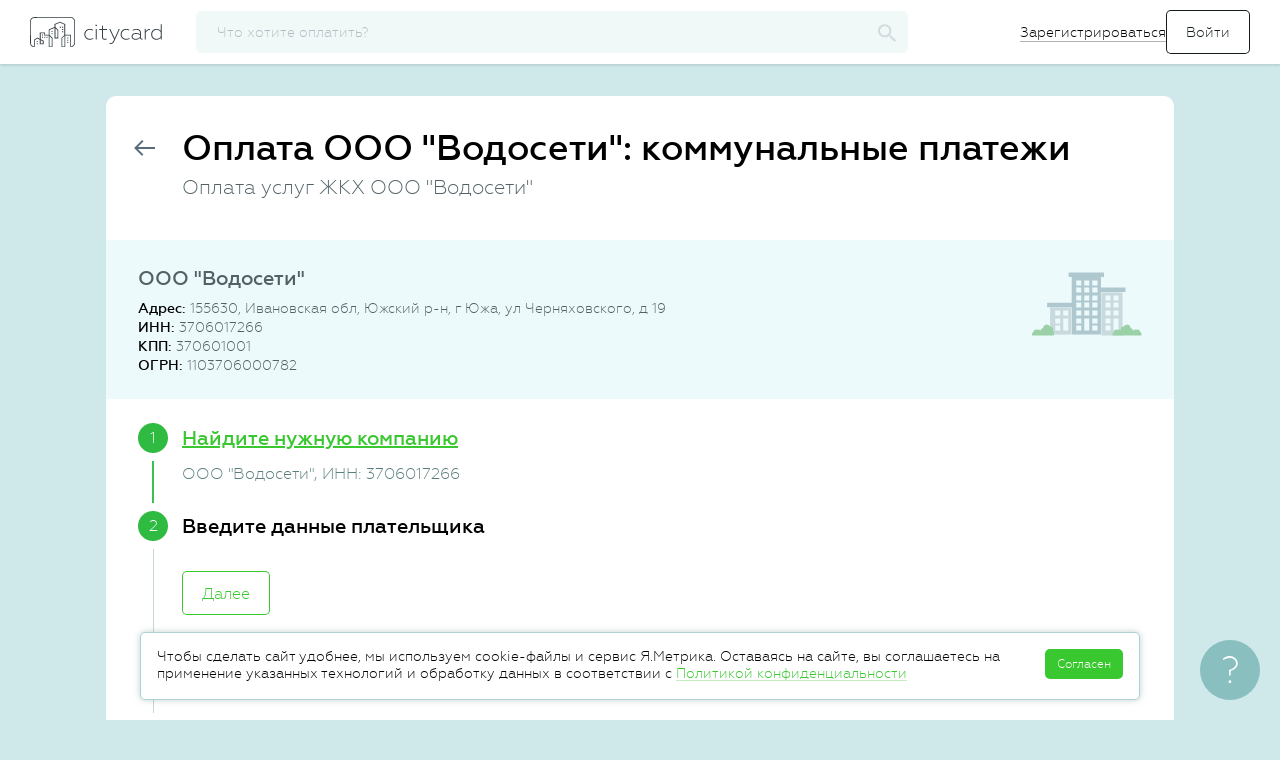

--- FILE ---
content_type: text/html; charset=UTF-8
request_url: https://citycard.ru/zkh/9005.1508249514/ooo-vodoseti
body_size: 36421
content:
<!DOCTYPE html>
<html lang="ru">
<head>
	<meta charset="utf-8">
	<meta name="format-detection" content="telephone=no">
	<meta http-equiv="X-UA-Compatible" content="IE=edge">
	<script>document.documentElement.className = 'js'</script>
	<title>Оплата ООО &quot;Водосети&quot;: коммунальные платежи онлайн </title>
	<meta name="description" content="Оплата коммунальных услуг ООО &quot;Водосети&quot;. Оплатите услуги ЖКХ ООО &quot;Водосети&quot; онлайн картой любого банка.">
	<meta name="viewport" content="width=device-width, initial-scale=1">
    <meta name="theme-color" content="#0097a7">

	
		<link rel="canonical" href="https://citycard.ru/zkh/9005.1508249514/ooo-vodoseti" />
	
    <link rel="apple-touch-icon" sizes="180x180" href="/apple-touch-icon.png">
	<link rel="icon" type="image/png" href="/favicon-32x32.png?1" sizes="32x32">
	<link rel="icon" type="image/png" href="/favicon-16x16.png?1" sizes="16x16">
    <link rel="manifest" href="/manifest.json">
    <link rel="mask-icon" href="/safari-pinned-tab.svg" color="#0097a7">

	

	<meta name="csrf-param" content="__csrf"><meta name="csrf-token" content="M2EyNDhhNzg2OTQ0NDZiMGJiNzNkZjljYWFlM2E4ZWV-JVlOYgxuQmxtYQFucitHLCVyBioyXho4NTQDL0IoVA==">

	<link rel='stylesheet' href='/assets/common/main.css?v-cf196c7110c4fb600d820dc2b702ee0e'>


	<script type="application/ld+json">
{
  "@context": "http://schema.org",
  "@type": "Organization",
  "url": "https://citycard.ru",
  "logo": "https://citycard.ru/i/citycard-logo_112x112.png"
}
</script>


<script type="text/javascript">
	window.application = "citycard";

	window.setUser = function(user)
	{
		window.user.id = user.id;
		window.user.phone = user.phone;
		window.user.email = user.email;
		window.user.name = user.name || window.user.name;
		window.user.city = user.city || window.user.city;
		window.user.role = user.role || window.user.role;
		window.user.status = user.status || window.user.status;
		window.user.isGuest = window.user.role === 'ROLE_GUEST';
		window.user.isVisitor = window.user.role === 'ROLE_VISITOR';
		window.user.isActive = !window.user.isGuest && !window.user.isVisitor;
		window.user.meta = user.meta;
		window.user.offerta = user.offerta;

		try {
			window.localStorage.setItem("user", JSON.stringify(window.user));
		} catch (e) {}
	};

	var debug = false,
		jsDebug = false,
		env = 'production',
		host = 'https://citycard.ru',
		pawhost = 'https://www.payanyway.ru',
		dadataToken = 'a563fe66c008df536d3c6909e43dfff0c902e065',
		dadataLogger = false,
		__cc_global_show_js_error = false,
		user = {
			id: null,
			phone: null,
			email: null,
			name: null,
			role: null,
			status: null,
			city: null,
			isActive: false,
			isGuest: false,
			isVisitor: true,
			offerta: false
		},
		providerCategories = {"zkh":"Коммунальные платежи","telecom":"Телеком","kindergarten":"Детские сады","education":"Образование","gibdd":"Штрафы","tax":"Налоги","mobile":"Связь","other":"Разное","credit":"Банки","game":"Игры","charity":"Благотворительность","poshlina":"Госпошлины"},
		deviceId = '55127209fe646f5275d4fdbd605530e7',
		appleMerchantId = 'merchant.com.citycard',
		googleMerchantId = 'BCR2DN6TTPDOV5JD',
		featureTariff = false,
		providerDefaultLogo = "/i/provider-logo-default.svg",
		formsVersion = 20;

	window.setUser({
		id: '69423f3711356725968b4662',
		phone: '',
		email: '',
		name: '',
		role: 'ROLE_VISITOR',
		status: 'STATUS_NOT_CONFIRMED',
		city: {
    "country": "Россия",
    "regionId": "7700000000000",
    "regionId_fias": "0c5b2444-70a0-4932-980c-b4dc0d3f02b5",
    "cityId": "7700000000000",
    "cityId_fias": "0c5b2444-70a0-4932-980c-b4dc0d3f02b5",
    "cityName": "Москва",
    "type": "г",
    "enabled": true,
    "timezone": "Europe\/Moscow",
    "capital": 0,
    "translit": "moskva",
    "id": {
        "$id": "51af332fc3b2ad7c08000d9e"
    }
},
		meta: {
			lastPaymentDate: ''
		},
		offerta: false
	});
</script>

<script type='text/javascript' src='/assets/raven.min.js?v-5401076b424745b45c97801e1e4ab089' integrity='sha384-Qf3wKo9m3Cv9ChmHmMH7BiOWB7cRfktG5MHj78KUpfHPDZhQlGbd3EJ1J/Cxvvd4' crossorigin='anonymous' onerror='window.onScriptLoadError(this)'></script>

<script type="text/javascript">
	Raven.config('https://7024f03a824a4281816c2a8a45f97aee@sentry.io/160945', {
		debug: false,
		release: '25.12.04.1',
		logger: 'javascript',
		environment: 'production',
		ignoreErrors: [
			'Object doesn\'t support this action',

							'top.GLOBALS',
'originalCreateNotification',
'canvas.contentDocument',
'MyApp_RemoveAllHighlights',
'http://tt.epicplay.com',
'Can\'t find variable: ZiteReader',
'jigsaw is not defined',
'ComboSearch is not defined',
'http://loading.retry.widdit.com/',
'atomicFindClose',
'fb_xd_fragment',
'bmi_SafeAddOnload',
'EBCallBackMessageReceived',
'conduitPage',
'Blocked a frame with origin',
'Property \'hasOwnProperty\' of object #&lt;error&gt;',
'Access is denied',
'Cannot read property \'getBoundingClientRect\' of null',
'NS_ERROR_NOT_INITIALIZED',
'evaluating \'e.document.body\'',
'Cannot read property \'window\' of null',
'Cannot read property \'parent\' of null',
'Cannot read property \'removeEventListener\' of null',
'Cannot read property \'visualViewport\' of null',
'evaluating \'window.parent.window\'',
'\'setTimeout\' is undefined',
'\'undefined\' is not a',
'undefined is not a',
'Object expected',
'Object doesn\'t support this action',
'Failed to execute \'setTimeout\' on \'Window\'',
'null is not an object'
					],
		ignoreUrls: [
							/graph\.facebook\.com/i,
/connect\.facebook\.net/i,
/eatdifferent\.com\.woopra-ns\.com/i,
/static\.woopra\.com\/js\/woopra\.js/i,
/extensions\//i,
/^chrome:\/\//i,
/127\.0\.0\.1:4001\/isrunning/i,
/webappstoolbarba\.texthelp\.com\//i,
/metrics\.itunes\.apple\.com\.edgesuite\.net\//i,
/zopim-web-sdk\.js/i,
/kaspersky-labs\.com/i,
/jivosite\.com/i,
/gstatic\.com/i,
/google-analytics\.com/i,
/deferringplateaus\.com/i,
/fbevents\.js/i
					]
	}).install();

	Raven.setUserContext({
		id: user['id'],
		email: user['email'],
		phone: user['phone'],
		role: user['role']
	});

</script>
<script type="text/javascript">
	window.onScriptLoadError = function(that) {
		try {
			// Raven.captureMessage("Error load script", { extra: { src: that.src } });

			var xmlhttp;
			try {
				xmlhttp = new ActiveXObject("Msxml2.XMLHTTP");
			} catch (e) {
				try {
					xmlhttp = new ActiveXObject("Microsoft.XMLHTTP");
				} catch (E) {
					xmlhttp = false;
				}
			}
			if (!xmlhttp && typeof XMLHttpRequest!='undefined') {
				xmlhttp = new XMLHttpRequest();
			}
			xmlhttp.open("GET", that.src, false);
			xmlhttp.setRequestHeader('Content-Type', 'text/javascript');
			xmlhttp.onreadystatechange = function() {
				if (xmlhttp.readyState === 4) {
					if (xmlhttp.status === 200) {
						var newScript = document.createElement("script");
						newScript.textContent = xmlhttp.response;
						document.head.append(newScript);
					} else {
						Raven.captureMessage("Error reload script", { extra: { src: that.src } });
					}
				}
			};
			xmlhttp.send();
		} catch (e){
			// Raven.captureMessage("Error load script", { extra: { src: that.src } });
			Raven.captureException(e, { extra: { src: that.src } });
		}
	}
</script>

	<script type='text/javascript' src='/assets/common/libs.js?v-4dfa8d60e8fc3cf5ae79b4b51a09b03c' integrity='sha384-BrfxUAN+YK41Xl3PQTrM9miVCjF3uO9oODjK8Oc05eRZ4IKvtLnFEltwaDiQlHL7' crossorigin='anonymous' onerror='window.onScriptLoadError(this)'></script>

	<script type='text/javascript' src='/assets/common/plugins.js?v-1038ccd4e352a845eb4621a4ac69427d' integrity='sha384-uUoJ4aZ18ENt4tJsxS3ggnG9lAHn4GTqOBRo0CuLCZAwDclI8gCGgRzcPHhkYUKO' crossorigin='anonymous' onerror='window.onScriptLoadError(this)'></script>

	<script type='text/javascript' src='/assets/common/app.js?v-a2d3b761d28f4d9310d15d3480504183' integrity='sha384-b4AujkbSFlBo7qYNBLV8yG3YNSv6/vtuTfivuyEMK7et70rpvsNdsjfBacCYB1RS' crossorigin='anonymous' onerror='window.onScriptLoadError(this)'></script>

	<!--[if lt IE 10]>
	<script type='text/javascript' src='/assets/jquery.xdomainrequest.min.js?v-88eb3469487d01b45b8d41f962aaf3f4' integrity='sha384-uUD+sSeNSr20L/I5UBSQvA043FmJr7kR0MlnJwSulFtL8vMGUm9mzN2dq7+H8wxF' crossorigin='anonymous' onerror='window.onScriptLoadError(this)'></script>
	<![endif]-->


		<!-- Google Tag Manager -->
<script>(function(w,d,s,l,i){w[l]=w[l]||[];w[l].push({'gtm.start':
new Date().getTime(),event:'gtm.js'});var f=d.getElementsByTagName(s)[0],
j=d.createElement(s),dl=l!='dataLayer'?'&l='+l:'';j.async=true;j.src=
'https://www.googletagmanager.com/gtm.js?id='+i+dl;f.parentNode.insertBefore(j,f);
})(window,document,'script','dataLayer','GTM-K3PHNLX');</script>
<!-- End Google Tag Manager -->

	<link rel="image_src" href="https://citycard.ru/i/citycard_1200x600.png" />

	<meta property="og:title" content="Cityсard - оплата коммунальных услуг, детского сада, штрафов" />
	<meta property="og:description" content="Оплата квитанций и счетов за ЖКХ, школу, детский сад, мобильную связь, интернет, штрафы и налоги. Передаем показания счетчиков. Принимаем карты любых банков." />
	<meta property="og:site_name" content="Citycard"/>
	<meta property="og:url" content="https://citycard.ru/" />
	<meta property="og:image" content="https://citycard.ru/i/citycard_1200x600.png" />
	<meta property="og:type" content="website" />

	<meta name="twitter:card" content="summary_large_image">
	<meta name="twitter:title" content="Cityсard - оплата коммунальных услуг, детского сада, штрафов"/>
	<meta name="twitter:description" content="Оплата квитанций и счетов за ЖКХ, школу, детский сад, мобильную связь, интернет, штрафы и налоги. Передаем показания счетчиков. Принимаем карты любых банков."/>
	<meta name="twitter:site" content="https://citycard.ru/"/>
	<meta name="twitter:image" content="https://citycard.ru/i/citycard_1200x600.png"/>
	<meta name="twitter:image:src" content="https://citycard.ru/i/citycard_1200x600.png"/>
	<meta name="twitter:domain" content="citycard.ru">

	<script>
	
		// var _prum = [['id', '59e75bc297212c90377b23c6'],
		// 	['mark', 'firstbyte', (new Date()).getTime()]];
		// (function ()
		// {
		// 	var s = document.getElementsByTagName('script')[0]
		// 			, p = document.createElement('script');
		// 	p.async = 'async';
		// 	p.src = '//rum-static.pingdom.net/prum.min.js';
		// 	s.parentNode.insertBefore(p, s);
		// })();
	
</script>
</head>
<body>
<!-- Google Tag Manager (noscript) -->
<noscript><iframe src="https://www.googletagmanager.com/ns.html?id=GTM-K3PHNLX"
height="0" width="0" style="display:none;visibility:hidden"></iframe></noscript>
<!-- End Google Tag Manager (noscript) -->

<div id="page">
	<div id="main">
		<div class="top-menu" id="top-menu">
	<div class="mobile-menu_wrapper is-mobile-visible">
		<div id="menu_opener">
			<span class="sidemenu_toggler"></span>
		</div>

		<div class="mobile-menu">
	<div class="mobile-menu__header">
		<a class="logo" href="#" title="citycard.ru"></a>
	</div>

	<div class="mobile-menu__item">
		<svg class="mobile-menu__logo" xmlns="http://www.w3.org/2000/svg" width="24" height="24" viewBox="0 0 24 24">
			<g fill="none" fill-rule="evenodd">
				<path d="M0 0h24v24H0z"/>
				<path stroke="#283238" d="M10 20H5v-8H2l10-9 10 9h-3v8h-5v-5h-4v5zm2-8a2 2 0 1 0 0-4 2 2 0 0 0 0 4z"/>
			</g>
		</svg>
		<a class="link" href="/">
			<span>Главная</span>
		</a>
	</div>

		<div class="mobile-menu__item js-open-login-popup">
		<svg class="mobile-menu__logo" xmlns="http://www.w3.org/2000/svg" width="24" height="24" viewBox="0 0 24 24">
			<g fill="none" fill-rule="evenodd">
				<path d="M0 0h24v24H0z"/>
				<path fill="#283238" fill-rule="nonzero" d="M14.605 11.894v.212l-3.182 3.182.597.597L15.905 12 12.02 8.115l-.597.597z"/>
				<path fill="#283238" d="M14.73 11.5v1h-10v-1z"/>
				<path stroke="#283238" stroke-linejoin="bevel" d="M8 15.5v2c0 1.164.827 2 2 2h7c1.176 0 2-.838 2-2v-11c0-1.163-.827-2-2-2h-7c-1.176 0-2 .84-2 2v2"/>
			</g>
		</svg>
		<form>
			<input type="submit" value="Войти">
		</form>
	</div>

	<div class="mobile-menu__item register-btn js-open-register-popup">
		<svg class="mobile-menu__logo" xmlns="http://www.w3.org/2000/svg" width="24" height="24" viewBox="0 0 24 24">
			<g fill="none" fill-rule="evenodd" stroke="#283238">
				<path d="M5.487 15.81v2.828h2.828L20.008 6.945a1.51 1.51 0 0 0 .002-2.13l-.7-.7a1.503 1.503 0 0 0-2.13.002L5.487 15.81z"/>
				<path stroke-linecap="square" d="M15.594 5.88l2.651 2.651"/>
			</g>
		</svg>
		<span>Зарегистрироваться</span>
	</div>
	
	
	
	</div>
	</div>

	<div class="top-menu_wrapper">
		<a class="logo" href="/" title="citycard.ru"></a>

				<div id="searchApp" ng-cloak ng-controller="ProviderSearchCtrl" ng-init="init()">
	<div class="b-search">
		<input type="button" value="" class="input__reset b-search__button" ng-click="reset();" ng-show="searchFilter.length>0">
		<input type="text" class="search b-search_inp" id="search" name="search" placeholder="Что хотите оплатить?" autocomplete="off"
			   ng-model="searchFilter" search-provider-ext='<[searchInputOptions]>' />

		<svg class="b-search__logo" xmlns="http://www.w3.org/2000/svg" width="19" height="18" viewBox="0 0 19 18">
			<path fill-rule="evenodd" d="M13.876 11.255h-.815l-.29-.27a6.354 6.354 0 0 0 1.622-4.23c0-3.59-3.005-6.5-6.71-6.5-3.707 0-6.71 2.91-6.71 6.5s3.003 6.5 6.71 6.5c1.661 0 3.19-.59 4.366-1.57l.279.28v.79l5.162 4.99 1.538-1.49-5.152-5zm-6.194 0c-2.57 0-4.645-2.01-4.645-4.5s2.075-4.5 4.645-4.5c2.57 0 4.646 2.01 4.646 4.5s-2.075 4.5-4.646 4.5z"/>
		</svg>

		<div class="topbar-search-result"></div>
	</div>
</div>

<script type="text/javascript">

	angular.module("provider.search", [])
		.controller("ProviderSearchCtrl", function ($scope)
		{
			$scope.searchFilter = '';
			$scope.city = {"country":"Россия","regionId":"7700000000000","regionId_fias":"0c5b2444-70a0-4932-980c-b4dc0d3f02b5","cityId":"7700000000000","cityId_fias":"0c5b2444-70a0-4932-980c-b4dc0d3f02b5","cityName":"Москва","type":"г","enabled":true,"timezone":"Europe/Moscow","capital":0,"translit":"moskva","id":{"$id":"51af332fc3b2ad7c08000d9e"}};
			$scope.searchInputOptions = JSON.stringify({
				options: {
					appendTo: '.topbar-search-result'
				},
				beforeRender: 'beforeRenderResult',
				onHide: 'onHideResult'
			});

			/* ----------------------------------------------------------------------------------------- */

			$scope.beforeRenderResult = function(container, suggestions)
			{
				$(".content-wrapper").addClass("is-search");
			};


			$scope.onHideResult = function(container)
			{
				$(".content-wrapper").removeClass("is-search");
			};


			$scope.init = function()
			{
				$(function()
				{
					$("#top-menu .b-search__logo").on("click", function () {
						$("#search").toggleClass("is-active");
						$(".is-mobile-visible").toggle();
						$("#menu_opener").toggle();
					});

				});
			};


			$scope.reset = function()
			{
				$scope.searchFilter = '';
				$('#search').autocomplete('clear');
			};


			$scope.selectProvider = function(provider)
			{
				var stepper = provider.category;

				if (provider.providerId === 'fssp')
				{
					stepper = 'fssp';
				}

				var url = '/' + stepper + '/' + provider.providerId;
				if (provider.providerId === '9005')
				{
					url += '/inn/' + provider.inn + '/hid/' + provider.suggestion.hid ;
				}
				window.location = url;
			};

		});

	AppFactory("searchApp", "providerSearch", ["provider.search", "commonServices"]);

</script>




		
		
		
				<div class="auth-menu is-mobile-hidden">
			<form>
				<a class="link register-btn js-open-register-popup" href="#">Зарегистрироваться</a>
				<input id="loginBtn" class="btn btn_signIn js-open-login-popup" type="submit" value="Войти">
			</form>
		</div>
			</div>
</div>

<script>
	$().ready(function(){
		$(".js-avatar-link").on("click", function()
		{
			$(".hidden-tip").toggleClass("is-active");
		});

		$("body").bind("click touchend", function (e)
		{
			var div = $(".hidden-tip");
			var toggle = $(".js-avatar-link");
			if (div.hasClass("is-active"))
			{
				if (!div.is(e.target) && !toggle.is(e.target) && div.has(e.target).length === 0 && toggle.has(e.target).length === 0)
				{
					div.removeClass("is-active");
				}
			}
		});

		$(".js-autorize-menu__item").each(function () {
			var url = window.location.href;
			if (url.indexOf($(this).data("link")) != -1){
				$(".js-autorize-menu__item").removeClass("is-active");
				$(this).addClass("is-active");
			}
		});
	});

</script>

		<div class="content-wrapper ">
						

			<div id="content">
				

				
	<div class="panel landing">
		<div class="panel-header">
			<div class="panel-header-before">
				<a href="/" class="panel-back btn-icon">
					<svg width="21px" height="16px" viewBox="0 0 21 16"><use xlink:href="/i/sprite.symbol.svg?v=2#arrow-back"/></svg>
				</a>
			</div>
							<div class="panel-header-content">
					<h1 class="panel-title">Оплата ООО "Водосети": коммунальные платежи</h1>					<h2 class="panel-subtitle">Оплата услуг ЖКХ ООО "Водосети"</h2>				</div>
					</div>

		
			<div id="payZkhStepper" class="stepper-wrapper" ng-controller="PayZkhController" ng-init="init()" ng-cloak>
    <div class="provider-contacts" itemscope itemtype="http://schema.org/Organization" ng-class="{ 'is-active': showContacts == true }">
	<div ng-if="(LAYOUT == 'LANDING' || LAYOUT == 'IFRAME') && !combinedManualChange" class="provider-contacts__head flex-row">
			<div class="provider-contacts__logo">
			<img itemprop="logo" class="is-mobile-hidden" alt="ООО &quot;Водосети&quot;" title="ООО &quot;Водосети&quot;"
				 src="/i/provider-logo-default.svg" />
		</div>
		<div class="provider-contacts__info-wrapper">
			<div class="provider-contacts__name" itemprop="legalName">ООО "Водосети"</div>
			<ul class="provider-contacts__info">
									<li class="provider-contacts__item"><strong>Адрес: </strong><span  itemprop="address">155630, Ивановская обл, Южский р-н, г Южа, ул Черняховского, д 19</span></li>					<li class="provider-contacts__item" ><strong>ИНН:</strong> <span itemprop="taxID">3706017266</span></li>					<li class="provider-contacts__item" ><strong>КПП:</strong> 370601001</li>					<li class="provider-contacts__item" ><strong>ОГРН:</strong> 1103706000782</li>													</ul>
					</div>
		</div>

			<noindex>
		<div ng-if="LAYOUT !== 'LANDING' && LAYOUT !== 'IFRAME' || combinedManualChange" class="provider-contacts__head flex-row">
			<div class="provider-contacts__logo">
				<img ng-if="provider.logo" ng-src="https://citycard-prod-static.obs.ru-moscow-1.hc.sbercloud.ru<[provider.logo]>" alt="<[provider.easyName]>" title="<[provider.easyName]>" />
				<img ng-if="!provider.logo" ng-src="<[providerDefaultLogo]>" alt="<[provider.easyName]>" title="<[provider.easyName]>" />
			</div>
			<div class="provider-contacts__info-wrapper">
				<div class="provider-contacts__name"><[provider.easyName]></div>
				<ul class="provider-contacts__info">
					<li class="provider-contacts__item" ng-if="provider.legalInformation.address"><strong>Адрес:</strong> <[provider.legalInformation.address]></li>
					<li class="provider-contacts__item" ng-if="provider.legalInformation.inn"><strong>ИНН:</strong> <[provider.legalInformation.inn]></li>
					<li class="provider-contacts__item" ng-if="provider.legalInformation.kpp"><strong>КПП:</strong> <[provider.legalInformation.kpp]></li>
					<li class="provider-contacts__item" ng-if="provider.legalInformation.ogrn"><strong>ОГРН:</strong> <[provider.legalInformation.ogrn]></li>
					<li class="provider-contacts__item" ng-if="provider.serviceCompanyInfo.director"><strong>Руководитель:</strong> <[provider.serviceCompanyInfo.director]></li>
					<li class="provider-contacts__item" ng-if="provider.serviceCompanyInfo.phone"><strong>Телефон и e-mail:</strong>
						<[provider.serviceCompanyInfo.phone]>,
						<a href="mailto:<[provider.serviceCompanyInfo.email]>"><[provider.serviceCompanyInfo.email]></a>
					</li>
				</ul>
				<div class="provider-contacts__describe" ng-if="provider.description" ng-class="providerDescriptionHide ? 'inactive' : 'active'">
					<p ng-bind-html="provider.description"></p>
					<div class="provider-contacts__describe-show" ng-if="provider.description.length > 120">
						<a href="!#" ng-click="toggleDescription($event)" ng-if="providerDescriptionHide">Подробнее</a>
						<a href="!#" ng-click="toggleDescription($event)" ng-if="!providerDescriptionHide">Меньше</a>
					</div>
				</div>
			</div>
		</div>

		<div class="provider-contacts__head" ng-if="showRequisites(provider)">
			<a href="#" class="pseudo show-bank-account" ng-click="showBankAccount=!showBankAccount;">Платежные реквизиты</a>
			<ul class="provider-contacts__info" ng-show="showBankAccount">
				<li class="provider-contacts__item"><strong>БИК банка получателя:</strong> <[provider.bankAccount.bik]></li>
				<li class="provider-contacts__item" ng-if="provider.bankAccount.bank"><strong>Банк получателя:</strong> <[provider.bankAccount.bank]></li>
				<li class="provider-contacts__item" ng-if="provider.bankAccount.corr_account"><strong>Корреспондентский счет:</strong> <[provider.bankAccount.corr_account]></li>
				<li class="provider-contacts__item"><strong>Расчетный счет:</strong> <[provider.bankAccount.account]></li>
				<li class="provider-contacts__item" ng-if="provider.bankAccount.kbk"><strong>КБК:</strong> <[provider.bankAccount.kbk]></li>
			</ul>
		</div>

	</noindex>
</div>

<div class="form_row form-notice bank-requisites-notice" ng-if="showRequisites(provider) && step == '2'">
	Внимательно проверьте реквизиты, у организации может быть несколько расчетных счетов и КБК, а также реквизиты могут смениться. Нужные - в вашей квитанции. <a href="#" class="link-tertiary link-dashed" ng-click="wrongRequisites()">Изменить реквизиты</a>
</div>

<div class="provider-contacts__h2" ng-class="{ 'is-active': !showContacts && LAYOUT == 'IFRAME'}"><[providerContactsHeader]></div>

	<div class="new-landing__features" ng-show="showLandingFeaturesBlock(1)">
		<h4 class="new-landing__list-header">Оплачиваем услуги ЖКХ:</h4>
		<ul class="new-landing__list">
			<li class="new-landing__list-item">
				<img src="/i/landing-features/water.svg" alt="">
				<span>водоканал</span>
			</li>
			<li class="new-landing__list-item">
				<img src="/i/landing-features/gas.svg" alt="">
				<span>газ</span>
			</li>
			<li class="new-landing__list-item">
				<img src="/i/landing-features/electricity.svg" alt="">
				<span>электричество</span>
			</li>
			<li class="new-landing__list-item">
				<img src="/i/landing-features/heating.svg" alt="">
				<span>отопление</span>
			</li>
		</ul>
	</div>

    <div class="payment-new">
		<div class="receipt_step <[stepCssClass(step, 1)]>" ng-if="LAYOUT !== 'IFRAME' || LAYOUT == 'IFRAME' && providerId == '9005' && !accountId">
			<div class="receipt_step-title" ng-click="prevStep(1)">Найдите нужную компанию</div>
			<div class="receipt_step-content">
				<form id="select-provider" class="form form-payment">
					<div class="form_row">
						<div class="form_label"><label for="citySearch">Город</label></div>
						<div class="form_field">
							<input class="form_input" ng-value="city.cityName" type="text" id="citySearch" autocomplete="off" dadata-city='{ "onSelect": "selectCity" }' data-rule-dadatacity="true" />
						</div>
					</div>
					<div class="form_row">
						<div class="form_label"><label for="providerSearchName">Название компании или ИНН</label></div>
						<div class="form_field">
							<a href="#" class="form_input__icon icon-help-outline" popover data-trigger="hover" data-html="true" data-placement="auto right" data-content='<div class="form-help__img form-help__img_communal-inn"></div>' tabindex="-1">
								<svg width="27px" height="27px" viewBox="0 0 27 27"><use xlink:href="/i/sprite.symbol.svg?v=2#help-outline"/></svg>
							</a>
							<input class="form_input provider_search" name="providerSearchName" ng-model="searchData.name" type="text" id="providerSearchName" autocomplete="off" search-provider-ext='{ "category": "zkh", "onSearchStart": "onStartSearchProvider" }'>
						</div>
					</div>

					<div ng-include="'/tpl/payment/stepper-requisites-form.htm'" include-replace></div>

					<div class="form_row form_row_buttons">
						<button type="button" class="next_btn btn btn-outline" ng-click="submitStepSearch()">Далее</button>
					</div>

					<form-errors></form-errors>
				</form>
			</div>
			<div class="receipt_step-result">
				<div><[$parent.provider.easyName]><span ng-show="$parent.provider.inn">, ИНН: <[$parent.provider.inn]></span></div>
				<receipt-step-result-requisites></receipt-step-result-requisites>
			</div>
		</div>

		<div class="receipt_step <[stepCssClass(step, 2)]>">
			<div class="receipt_step-title" ng-click="prevStep(2)">Введите данные плательщика</div>
			<div class="receipt_step-content">
				<div class="payment-new__tip" ng-show="!showLoader && !errors.length && provider.targetAccountId !== '9005' && provider.providerId !== '54976463'">
					Лицевой счет — это ваш уникальный номер у получателя платежа. На квитанциях его часто сокращают до
					«ЛС №»
				</div>

				<div class="green-preloader" ng-if="step == 2 && showLoader"></div>
				<form id="provider-step-pre" class="form form-payment" ng-show="!showLoader">
					<input type="hidden" name="providerId" value="<[provider.providerId]>">
					<input type="hidden" name="step" value="<[provider.firstStep]>">
					<input type="hidden" name="category" ng-value="category">

					<payment-form-fieldset step="PRE"></payment-form-fieldset>

					<div class="form_row form_row_buttons">
						<button type="button" class="next_btn btn btn-outline" ng-click="submitStepPre()" ng-if="!magic_310_4568">Далее</button>
						<button type="button" class="next_btn btn btn-outline" ng-click="showSubscription310_4568()" ng-if="magic_310_4568">Посмотреть подписку</button>
					</div>

					<form-errors></form-errors>
				</form>
			</div>
			<div class="receipt_step-result">
				<div ng-repeat="item in stepData.PRE.result"><[item.label]>: <[item.value]></div>
			</div>
		</div>

		<div class="receipt_step <[stepCssClass(step, 3)]>">
			<div class="receipt_step-title" ng-click="prevStep(3)">Введите данные платежа</div>
			<div class="receipt_step-content">
				<div class="payment-new__tip" ng-if="!showLoader && provider.targetAccountId !== '9005' && !provider.isGisgmp">
					Если не вводить показания счетчиков — поставщик начнет считать ваше потребление по нормативам. Обычно это больше, чем по счетчику.
				</div>
				<div class="green-preloader" ng-if="step == 3 && showLoader"></div>

				<async-buttons></async-buttons>

				<form id="provider-step-pay" class="form form-payment" ng-show="!showLoader">
					<input type="hidden" name="targetAccountId" value="<[provider.targetAccountId]>">
					<input type="hidden" name="providerId" value="<[provider.providerId]>">
					<input type="hidden" name="invoiceId" value="<[invoiceId]>">
					<input type="hidden" name="step" value="<[provider.firstStep]>">

					<div class="form_row" ng-if="invoice">
						<div class="form_label_notmb"><label>Мы нашли вашу квитанцию</label></div>
						<ticket amount="<[invoice.amount]>" month="<[invoice.month]>" year="<[invoice.year]>" providername="<[provider.easyName]>" invoice="invoice"></ticket>
					</div>
					<div class="no-amount-btn" ng-if="noDebt">
						<button type="button" class="form_submit btn btn-outline" ng-click="forcePay()" ng-show="provider.freepayment">Всё равно заплатить</button>
						<button type="button" class="form_submit btn btn-outline" ng-if="!accountId" ng-click="prevStep(2)">Новый поиск</button>
					</div>

					<payment-form-fieldset step="PAY" ng-show="!noDebt"></payment-form-fieldset>

					<div class="form_row form_row_buttons" ng-show="!noDebt">
																		
						<button type="submit" class="next_btn btn btn-outline" offerta-button ng-click="submitStepPay()">Перейти к оплате</button>
											</div>

					<form-errors></form-errors>
				</form>
			</div>
			<div class="receipt_step-result">
				<div ng-if="provider.firstStep == 'PAY'" ng-repeat="item in stepData.PAY.result"><[item.label]>: <[item.value]></div>
				<div>Сумма: <[amount|currency]><span class="rub">руб.</span></div>
				<div ng-if="!featureTariff">Комиссия: <[fee|currency]><span class="rub">руб.</span></div>
				<div ng-if="!featureTariff">Всего к оплате: <[payerAmount|currency]><span class="rub">руб.</span></div>
			</div>
		</div>

		<div class="receipt_step <[stepCssClass(step, 4, true)]>">
			<div class="receipt_step-title" ng-if="step !== 'CART-ADD'">Оплатите</div>

			
			<div class="receipt_step-content" ng-show="step !== 'CART-ADD'">
				<div ng-show="step !== 'TRANSACTIONSTATE'">
					<div class="payment-new__tip payment-new__tip_recurrent" ng-if="LAYOUT !== 'IFRAME' && !user.isActive && (transactionState.status == 'INPROGRESS' || transactionState.status == 'CREATED')">
						Чтобы вы не вводили данные карты при каждом платеже, мы можем привязать ее к
						вашей учетной записи. Эта функция доступна только после завершения регистрации.
					</div>

					<ng-include src="'/tpl/payment/payment-methods-form.htm?v=11'" ng-show="step == 4"></ng-include>

					<div id="monetaAssitantDiv" ng-if="step == 'ASSISTANT'"></div>
				</div>

				<stepper-transaction-state></stepper-transaction-state>

				<share-buttons></share-buttons>
			</div>
		</div>
	</div>

	<div class="widget-wrapper">
		<widget-code-link></widget-code-link>
	</div>
</div>

<script type="text/javascript">
	var assistantData = {"moneta.locale":"ru","paymentSystem.unitId":1686945,"paymentSystem.limitIds":[],"MNT_SUBSCRIBER_ID":"69423f3711356725968b4662","MNT_CURRENCY_CODE":"RUB","MNT_TEST_MODE":0,"MNT_RETURN_URL":"","MNT_SUCCESS_URL":"","MNT_FAIL_URL":"","MNT_INPROGRESS_URL":"","followup":"true","javascriptEnabled":"true"},
		stepperLayout = 'LANDING';

	function PayZkhController($controller, $scope, $timeout)
	{
		$controller('StepperPaymentController', { $scope: $scope });
		$controller('RequisitesPaymentController', { $scope: $scope });

		$scope.provider = {"_id":{"$id":"59e60faaf732dc0b008b45a8"},"providerId":"9005.1508249514","category":"zkh","easyName":"ООО \"Водосети\"","name":"ООО \"ВОДОСЕТИ\"","comission":"2%, min 8","targetAccountId":"9005","firstStep":"PAY","enabled":true,"inn":"3706017266","accountAttributeId":["personal_account"],"terminal":"zkh","regions":[37],"rating":11,"factor":"1","logo":null,"budgetary":false,"suggested":false,"freepayment":true,"description":null,"isInvoice":false,"visible":true,"recurrent":true,"legalInformation":{"inn":"3706017266","kpp":"370601001","ogrn":"1103706000782","ogrnip":null,"okpo":null,"okved":"36.00","email":null,"address":"155630, Ивановская обл, Южский р-н, г Южа, ул Черняховского, д 19","dadataHid":"b9e4459eaedb28129e6bfe17adf0196b21657645efe23c3bcf6ab891ab494d4d"},"name_full_with_opf":"ООО \"ВОДОСЕТИ\"","logo_full":null,"logo_64":null,"isGisgmp":false,"bankAccount":{"bank":"АО КИБ \"ЕВРОАЛЬЯНС\"","bik":"042406701","account":"40702810100260000047","corr_bank":null,"corr_account":"30101810800000000701","kbk":null,"kpp":"370601001","oktmo":"24635101001","username":"ООО \"ВОДОСЕТИ\"","budgetary":false},"captcha":false,"epdProviderId":null,"isAsync":false,"terminalData":{"accountId":45683964,"title":"Коммунальные услуги","alias":"zkh"}};
		$scope.accountId = "";

		$scope.providers = [];
		$scope.terminals = {"zkh":{"accountId":45683964,"title":"Коммунальные услуги"},"zkh-promo":{"accountId":21352702,"title":"Коммунальные услуги промо"},"gibdd":{"accountId":91652686,"title":"Штрафы ГИБДД"},"tax":{"accountId":48541941,"title":"Оплата налогов"},"mobile":{"accountId":40934983,"title":"Сотовая связь"},"other":{"accountId":45155768,"title":"Прочие услуги"},"transport":{"accountId":48826580,"title":"Пассажирские перевозки"},"charity":{"accountId":82153172,"title":"Благотворительность"},"education":{"accountId":70880913,"title":"Образование"},"university":{"accountId":52973557,"title":"ВУЗы"},"credit":{"accountId":68053452,"title":"Кредиты и займы"},"telecom":{"accountId":26892670,"title":"Телеком"},"security":{"accountId":88793197,"title":"Безопасность"},"toll-roads":{"accountId":15298118,"title":"Платные дороги"},"zkh-gpay":{"accountId":88399035,"title":"Коммунальные услуги - GPay"},"other-gpay":{"accountId":25151717,"title":"Прочие услуги - GPay"}};
		$scope.regions = {"0100000000000":"Республика Адыгея","0400000000000":"Республика Алтай","0200000000000":"Республика Башкортостан","0300000000000":"Республика Бурятия","0500000000000":"Республика Дагестан","0600000000000":"Республика Ингушетия","0700000000000":"Кабардино-Балкарская республика","0800000000000":"Республика Калмыкия","0900000000000":"Карачаево-Черкесская республика","1000000000000":"Республика Карелия","1100000000000":"Республика Коми","9100000000000":"Республика Крым","1200000000000":"Республика Марий Эл","1300000000000":"Республика Мордовия","1400000000000":"Республика Саха (Якутия)","1500000000000":"Республика Северная Осетия — Алания","1600000000000":"Республика Татарстан","1700000000000":"Республика Тыва","1800000000000":"Удмуртская республика","1900000000000":"Республика Хакасия","2000000000000":"Чеченская республика","2100000000000":"Чувашская республика","2200000000000":"Алтайский край","7500000000000":"Забайкальский край","4100000000000":"Камчатский край","2300000000000":"Краснодарский край","2400000000000":"Красноярский край","5900000000000":"Пермский край","2500000000000":"Приморский край","2600000000000":"Ставропольский край","2700000000000":"Хабаровский край","2800000000000":"Амурская область","2900000000000":"Архангельская область","3000000000000":"Астраханская область","3100000000000":"Белгородская область","3200000000000":"Брянская область","3300000000000":"Владимирская область","3400000000000":"Волгоградская область","3500000000000":"Вологодская область","3600000000000":"Воронежская область","3700000000000":"Ивановская область","3800000000000":"Иркутская область","3900000000000":"Калининградская область","4000000000000":"Калужская область","4200000000000":"Кемеровская область","4300000000000":"Кировская область","4400000000000":"Костромская область","4500000000000":"Курганская область","4600000000000":"Курская область","4700000000000":"Ленинградская область","4800000000000":"Липецкая область","4900000000000":"Магаданская область","5000000000000":"Московская область","5100000000000":"Мурманская область","5200000000000":"Нижегородская область","5300000000000":"Новгородская область","5400000000000":"Новосибирская область","5500000000000":"Омская область","5600000000000":"Оренбургская область","5700000000000":"Орловская область","5800000000000":"Пензенская область","6000000000000":"Псковская область","6100000000000":"Ростовская область","6200000000000":"Рязанская область","6300000000000":"Самарская область","6400000000000":"Саратовская область","6500000000000":"Сахалинская область","6600000000000":"Свердловская область","6700000000000":"Смоленская область","6800000000000":"Тамбовская область","6900000000000":"Тверская область","7000000000000":"Томская область","7100000000000":"Тульская область","7200000000000":"Тюменская область","7300000000000":"Ульяновская область","7400000000000":"Челябинская область","7600000000000":"Ярославская область","7700000000000":"Москва","7800000000000":"Санкт-Петербург","9200000000000":"Севастополь","7900000000000":"Еврейская автономная область","8300000000000":"Ненецкий автономный округ","8600000000000":"Ханты-Мансийский автономный округ - Югра","8700000000000":"Чукотский автономный округ","8900000000000":"Ямало-Ненецкий автономный округ","9300000000000":"Донецкая Народная респ","9400000000000":"Луганская Народная респ","9500000000000":"Херсонская обл","9000000000000":"Запорожская обл"};
		$scope.city = {"country":"Россия","regionId":"7700000000000","regionId_fias":"0c5b2444-70a0-4932-980c-b4dc0d3f02b5","cityId":"7700000000000","cityId_fias":"0c5b2444-70a0-4932-980c-b4dc0d3f02b5","cityName":"Москва","type":"г","enabled":true,"timezone":"Europe/Moscow","capital":0,"translit":"moskva","id":{"$id":"51af332fc3b2ad7c08000d9e"}};

		$scope.showLoader = false;
		$scope.searchType = 'inn';
		$scope.searchData = {
			inn: '',
			name: ''
		};

		$scope.magic_310_4568 = false;

		// console.log( $scope.LAYOUT )

		//$scope.steps = ["SEARCH", "PRE", "PAY", ["PAYMENT", "TRANSACTIONSTATE", "ASSISTANT"]];

		/* таймер для отправки pageview на поиск поставщика */
		var searchDataTimeout = null;

		/* ------------------------------------------------------------------------------------------ */

		/* вызывается перед началом поиска поиска | directive searchProviderExt */
		$scope.onStartSearchProvider = function(query)
		{
			$scope.searchData.inn = '';
		};


		$scope.init = function()
		{
			$scope.category = 'zkh';

			$('#select-provider').find(".next_btn").ladda("disable");

			if ($scope.provider)
			{
				$scope.selectProvider($scope.provider);
			}
		};


		/* следим за строкой поиска */
		$scope.$watch("searchData", function(newValue, oldValue)
		{
			if (searchDataTimeout !== null){
				$timeout.cancel(searchDataTimeout);
			}
			searchDataTimeout = $timeout(function(){
				window.gtm.pageView('/' + $scope.category + '/step1/' + $scope.searchType + '/search/' + $scope.searchData[$scope.searchType]);
			}, 1000);
		}, true);


		/* следим за типом поиска - сбрасываем попытку отправить pageview  */
		$scope.$watch("searchType", function(newValue, oldValue)
		{
			if (searchDataTimeout !== null) {
				$timeout.cancel(searchDataTimeout);
			}
		});


		/* следим за шагом оплаты и меняем текущую форму и кнопку на ней */
		$scope.$watch("step", function(newValue, oldValue)
		{
			if ($scope.step === 1 && $scope.providerId !== "9005") {
				$scope.searchData.name = '';
				$scope.providerId = "";
				$scope.providers = [];
				$('#providerSearchName').autocomplete('dispose');
			}

			if ($scope.step === 1) {
				$scope.magic_310_4568 = false;
			}

			// костыль для почты с ЕИРЦ москвы
			if (newValue === 2 && oldValue === 3 && !isUndefined(window.application) && window.application.match(/^paymentcenter/))
			{
				if ($scope.errors.length > 0 && $scope.errors[0] === "Не найдено ни одного неоплаченного счета.") {
					$scope.magic_310_4568 = true;
				}
			}
		});


		/* собирает введенные пользователем данные из третьего шага степпера (PAY) */
		$scope.grabPayFormData = function(formSelector)
		{
			var data = [];

			if ($scope.provider.targetAccountId === '9005')
			{
				data.push({
					label: "Период оплаты",
					value: $(formSelector).find("[name='Date_Month'] option:selected").text() + " " + $(formSelector).find("[name='Date_Year'] option:selected").text()
				});
				data.push({
					label: "Назначение платежа",
					value: $(formSelector).find("[name='CUSTOMFIELD[WIREPAYMENTPURPOSE]']").val()
				});
			}
			else
			{
				data = $scope.grabFormData(formSelector);
			}
			return data;
		};

	}

		angular.module("payZkh", [])
		.controller('PayZkhController', PayZkhController);

	AppFactory("payZkhStepper", "payZkhApp", ["payZkh", "commonServices"]);
	
</script>


			<div class="new-landing__preferences preferences-list preferences-list_complex">
				<div class="preferences-list__list">
					<div class="preferences-list__item">
						<img class="preferences-list__img" src="/i/categories/credit_prefrence.svg" alt="карты любого банка">
						<h3 class="preferences-list__name">Принимаем карты любого банка</h3>
						<div class="preferences-list__describe">Для совершения
							оплаты подойдет любая
							карта Visa, MasterCard или &laquo;Мир&raquo;
						</div>
					</div>
					<div class="preferences-list__item">
						<img class="preferences-list__img" src="/i/categories/one_click.svg" alt="оплата в один клик">
						<h3 class="preferences-list__name">Оплата за один клик</h3>
						<div class="preferences-list__describe">Можем запомнить вашу карту
							и вы будете проводить платежи
							в одно нажатие
						</div>
					</div>
					<div class="preferences-list__item">
						<img class="preferences-list__img" src="/i/categories/guaranteed.svg" alt="защита карты">
						<h3 class="preferences-list__name">Защищаем вашу карту</h3>
						<div class="preferences-list__describe">Ваша карта в безопасности. Все платежи защищены по
							международному стандарту PCI DSS
						</div>
					</div>
				</div>
			</div>

			</div>

<div class="questions">
	<h2 class="questions__title">У нас часто спрашивают</h2>
	<div class="questions__list">
		<div class="questions__item">
			<h3 class="questions__question">Есть ли подтверждение оплаты?</h3>
			<div class="question__answer">После оплаты вы сможете скачать квитанцию. Она подтверждает, что вы действительно сделали платеж.
				Ее примут в любом госоргане: например в налоговой и пенсионном фонде.</div>
		</div>
		<div class="questions__item">
			<h3 class="questions__question">Как оплатить квитанцию ЖКХ?</h3>
			<div class="question__answer">Найдите поставщика ЖКХ с квитанции, используя его ИНН или название. Затем
				укажите номер лицевого счета и оплатите квитанцию картой любого банка.
				Мы сохраним этого поставщика, чтобы
				в следующий раз вы его не искали.
			</div>
		</div>
		<div class="questions__item">
			<h3 class="questions__question">Что будет, если я сделаю что-то
				не так?
			</h3>
			<div class="question__answer">Ничего страшного, если вы вдруг ошибетесь при оплате квитанции. Деньги или
				не спишутся, или вскоре вернутся к вам
				на карту.
			</div>
		</div>
	</div>
</div>
			</div>
		</div>
		<div class="buffer"></div>
	</div>
</div>
<div class="popup hidden g-animated js-popup-article-test popup_article">
    <div class="popup-container">
        <span class="btn-close-big is-mobile-hidden js-close">
            <svg width="24px" height="24px" viewBox="0 0 24 24"><use xlink:href="/i/sprite.symbol.svg?v=2#close-24"/></svg>
        </span>
        <span class="btn-close-small is-mobile-visible js-close">
			<svg width="10px" height="10px" viewBox="0 0 10 10"><use xlink:href="/i/sprite.symbol.svg?v=2#close"/></svg>
        </span>

        <div class="popup-container__content">
            <article class="article-content">
                <h1 class="article-content__title">Безопасность</h1>

                <h3 class="article-content__subtitle">Безопасность проведения платежей</h3>
                <ul class="article-content__rules-list">
                    <li>Наш партнер, НКО “МОНЕТА” (ООО), осуществляет переводы наших пользователей и обеспечивает
                        безопасность
                        всех
                        платежей. НКО “МОНЕТА” (ООО) соответствует международному стандарту PCI DSS и ежеквартально проходит
                        внешнее
                        сканирование компанией <a class="link-accent" href="https://www.qualys.com/">Qualys;</a></li>
                    <li>Все данные, связанные с проведением платежей, передаются в НКО «МОНЕТА» (ООО) по безопасному
                        шифрованному
                        соединению;
                    </li>
                    <li>Мы принимаем только карты, которые поддерживают технологию 3DS (3-D Secure): в момент проведения платежа
                        банк
                        присылает смс-код, который нужно ввести в специальную форму.
                    </li>
                </ul>

                <h3 class="article-content__subtitle">Привязка карт</h3>
                <ul class="article-content__rules-list">
                    <li>Пользователи Citycard могут привязать банковскую карту, чтобы не вводить номер карты и коды при при
                        каждом
                        платеже.
                        Эта возможность доступна только зарегистрированным пользователям, и использовать ее не обязательно.
                    </li>
                    <li>Чтобы привязать карту мы используем систему “рекуррентных платежей”. Данные вашей платежной карты нигде
                        не
                        сохраняются: сервис запрашивает у банка специальный токен, который потом используется для проведения
                        платежей.
                    </li>
                    <li>Привязанная карта может использоваться только для одного типа платежей. Если совершается платеж другого
                        типа
                        - карту
                        нужно привязать снова. Например: карту, привязанную к платежам ЖКХ, придется отдельно привязать к
                        штрафам
                        ГИБДД.
                    </li>
                    <li>Мы не разрешаем использовать привязанную карту при первом платеже новому поставщику, чтобы никто не смог
                        использовать вашу привязанную карту без вашего разрешения.
                    </li>
                    <li>Если пользователь запрашивает восстановление пароля, все его привязанные карты автоматически удаляются.
                        Привязанную
                        карту можно удалить из системы в любой момент.
                    </li>
                </ul>

                <h3 class="article-content__subtitle">Личные данные</h3>
                <ul class="article-content__rules-list">
                    <li>Данные в сервисе передаются только по безопасному шифрованному соединению;</li>
                    <li>Мы запрашиваем личные данные пользователей в обязательном порядке только в ситуациях, когда это
                        необходимо
                        для
                        проведения платежей. Например, для платежей в бюджетные организации мы запрашиваем паспортные данные,
                        поскольку
                        этого требует закон;
                    </li>
                    <li>Мы не передаем личные данные пользователей третьим лицам или компаниям кроме как с целью проведения
                        платежей
                        или для
                        предоставления информации по запросам компетентных органов в соответствии с действующим
                        законодательством
                        Российской
                        Федерации.
                    </li>
                </ul>
            </article>

        </div>
    </div>
</div>
<script type="text/javascript">

    $().ready(function () {

        $('.js-popup-article-test').popuper({
            hiddenClass: 'hidden',
            animatedClass: 'g-animated',
            hideDelay: 500,
            fader: '.page-fader',
            open: '.js-footer-article-test',
            close: '.js-close',
            onShow: function ()
			{
				window.dataLayer.push({ event: 'pageview', article: "security" });
			}
        });

    });

    $().ready(function (){
        var location = window.location.href;

        if (location.indexOf("security")!= -1){
            $(".js-footer-article-test").click();
        }

    });
</script>
<div class="popup hidden g-animated js-popup-article-rules popup_article">

    <div class="popup-container">
        <span class="btn-close-big is-mobile-hidden js-close">
            <svg width="24px" height="24px" viewBox="0 0 24 24"><use xlink:href="/i/sprite.symbol.svg?v=2#close-24"/></svg>
        </span>
        <span class="btn-close-small is-mobile-visible js-close">
			<svg width="10px" height="10px" viewBox="0 0 10 10"><use xlink:href="/i/sprite.symbol.svg?v=2#close"/></svg>
        </span>

        <div class="popup-container__content">
            <article class="article-content">
                <h1 class="article-content__title">Правила</h1>

                <h3 class="article-content__subtitle">О правилах</h3>

                <ol class="article-content__numeric-list">
                    <li>Правила описывают назначение сервиса Citycard, отношения между ним и пользователями.</li>
                    <li>С точки зрения закона, эти правила не являются публичной офертой. Эти правила помогают понять
                        публичную оферту, расположенную по адресу: <a class="link-accent" href="https://citycard.ru/offerta.pdf">https://citycard.ru/offerta.pdf</a>
                    </li>
                    <li>Оферта считается принятой пользователем в момент регистрации или проведения первого платежа: в
                        зависимости от того, что случилось раньше.
                    </li>
                    <li>Правила и оферта могут быть изменены в любой момент, но мы уведомим пользователей о таких
                        изменениях.
                    </li>
                    <li>Нельзя пользоваться сервисом, если вы не согласны с правилами и условиями публичной оферты.</li>
                </ol>

                <h3 class="article-content__subtitle">Информация о сервисе</h3>

                <ol class="article-content__numeric-list">
                    <li>Сервис Citycard принадлежит компании ООО “Платежный Интегратор”, юридический адрес: 424006, Республика Марий Эл, г. Йошкар-Ола, ул. Карла Маркса, д. 109б, помещ. 1
                    </li>
                    <li>С вопросами по работе сервиса пишите на электронную почту <script type="text/javascript">document.write(unescape('%3c%61%20%68%72%65%66%3d%22%6d%61%69%6c%74%6f%3a%68%65%6c%70%40%73%75%70%70%6f%72%74%2e%63%69%74%79%63%61%72%64%2e%72%75%22%20%63%6c%61%73%73%3d%27%6c%69%6e%6b%2d%73%65%63%6f%6e%64%61%72%79%27%3e%68%65%6c%70%40%73%75%70%70%6f%72%74%2e%63%69%74%79%63%61%72%64%2e%72%75%3c%2f%61%3e'))</script>, а по
                        вопросам сотрудничества - <script type="text/javascript">document.write(unescape('%3c%61%20%68%72%65%66%3d%22%6d%61%69%6c%74%6f%3a%66%69%6e%61%6e%63%65%40%63%69%74%79%63%61%72%64%2e%72%75%22%20%63%6c%61%73%73%3d%27%6c%69%6e%6b%2d%73%65%63%6f%6e%64%61%72%79%27%3e%66%69%6e%61%6e%63%65%40%63%69%74%79%63%61%72%64%2e%72%75%3c%2f%61%3e'))</script>
                    </li>
                    <li>Бумажные письма отправляйте по адресу: 424031, Республика Марий Эл, г. Йошкар-Ола, ул. Вознесенская,
                        74А - 29.
                    </li>
                </ol>

                <h3 class="article-content__subtitle">Назначение сервиса</h3>

                <ol class="article-content__numeric-list">
                    <li>Сервис помогает оплачивать услуги или товары электронным образом.</li>
                    <li>Сервис не осуществляет платежи непосредственно. Переводы осуществляет НКО «МОНЕТА» (ООО) - наш
                        партнер и платежный агрегатор.
                    </li>
                    <li>Сервис информирует пользователей о задолженностях, используя данные, предоставленные поставщиками,
                        публичными сервисами, государственными информационными системами (ГИС ЖКХ, ГИС ГМП).
                    </li>
                </ol>

                <h3 class="article-content__subtitle">Платежи и комиссии</h3>
                <ol class="article-content__numeric-list">
                    <li>Платежи в сервисе являются распоряжениями в НКО «МОНЕТА» о переводе денежных средств.</li>
                    <li>Сервис берет комиссию с платежей как вознаграждение за оказываемые услуги. Комиссия зависит от
                        получателя платежа.
                    </li>
                    <li>Сервис может изменять комиссию в любой момент. Мы стараемся не злоупотреблять этим правом и
                        уведомлять пользователей о значительных изменениях комиссии.
                    </li>
                    <li>Пользователь видит размер комиссии перед проведением платежа.</li>
                    <li>Общая сумма перевода в сервисе не может превышать лимитов, которые установлены в ФЗ №161 “О
                        национальной платежной системе”
                    </li>
                    <li>Количество переводов и их сумма не может превышать лимитов, установленных в НКО «МОНЕТА» для
                        защиты от мошенничества. Лимиты доступны по ссылке: <a class="link-accent" href="https://www.moneta.ru/info/d/ru/public/users/nko/nkolimits.pdf">https://www.moneta.ru/info/d/ru/public/users/nko/nkolimits.pdf</a>
                    </li>
                </ol>

                <h3 class="article-content__subtitle">Возвраты</h3>

                <ol class="article-content__numeric-list">
                    <li>Мы стремимся к уменьшению количества ошибочных платежей, которые требуют возврата. Перед проведением
                        платежа мы его автоматически проверяем, но не гарантируем его корректность.
                    </li>
                    <li>Корректные платежи нельзя отменить - деньги отправляются получателю в течение нескольких минут.</li>
                    <li>Некорректными платежами мы называем платежи с ошибками в реквизитах, лицевых счетах, назначении
                        платежа и т.д.
                    </li>
                    <li>Некорректные платежи автоматически возвращаются как только платеж возвращается нам от получателя, но
                        весь возврат может занять до 30 дней.
                    </li>
                    <li>Аналогичным образом возвращаются платежи, которые сервис не провел по техническим причинам.</li>
                </ol>

                <h3 class="article-content__subtitle">Персональные данные</h3>

                <ol class="article-content__numeric-list">
                    <li>Положение об обработке персональных данных доступно по ссылке: <a class="link-accent" href="https://citycard.ru/personal-data-processing.pdf">https://citycard.ru/personal-data-processing.pdf</a></li>
                    <li>Сервис использует персональные данные пользователей для:
                        <ol class="article-content__character-list">
                            <li>осуществления переводов в НКО «МОНЕТА»</li>
                            <li>получения данных о задолженностях и начислениях</li>
                            <li>уведомления пользователей о событиях сервиса</li>
                        </ol>
                    </li>
                    <li>Мы не передаем персональные данные пользователей третьим лицам или организациям в иных целях, и
                        предпринимаем все меры необходимые для обеспечения их конфиденциальности.
                    </li>
                    <li>Для проведения платежей сервис использует онлайн-форму НКО «МОНЕТА». Сервис не хранит и не
                        обрабатывает реквизиты банковской карты.
                    </li>
                    <li>Привязка карта осуществляется с помощью технологии рекурентных платежей, которая не требует хранения
                        реквизитов банковской карты.
                    </li>
                    <li>Пользователь отвечает за сохранность и безопасность пароля от сервиса. В случае компрометации пароля
                        пользователем, третьи лица могут получить доступ к его персональным данным.
                    </li>
                </ol>

                <h3 class="article-content__subtitle">Уведомления</h3>

                <ol class="article-content__numeric-list">
                    <li>Мы уведомляем пользователей о:
                        <ol class="article-content__character-list">
                            <li>новых начислениях от добавленных поставщиков;</li>
                            <li>сообщениях от добавленных поставщиков;</li>
                            <li>состоянии запросов в службе технической поддержки сервиса;</li>
                            <li>маркетинговых акциях и новостях сервиса.</li>
                        </ol>
                    </li>
                    <li>Мы уведомляем пользователей используя:
                        <ul class="article-content__character-list">
                            <li>смс-сообщения;</li>
                            <li>электронную почту;</li>
                            <li>социальные сети и мессенджеры.</li>
                        </ul>
                    </li>
                    <li>По умолчанию мы используем смс-сообщения для всех видов уведомлений и электронную почту для
                        взаимодействия со службой поддержке.
                    <li>Пользователь может отказаться от получения уведомлений в настройках сервиса.
                </ol>

                <h3 class="article-content__subtitle">Ограничение ответственности</h3>

                <ol class="article-content__numeric-list">
                    <li>Мы не можем гарантировать бесперебойную работу сервиса и не несем ответственность за его временную
                        недоступность.
                    </li>
                    <li>Мы не гарантируем достоверность данных о начислениях и задолженностях, но стремимся к максимальной
                        точности и актуальности этих данных.
                    </li>
                </ol>

                <div class="article-content__offert">
                    <div class="article-content__offert-logo"></div>
                    <div>
                        <a class="link link-bold" href="https://citycard.ru/offerta.pdf">Оферта</a>
                        <div class="article-content__offert-text">pdf, 99 кБ</div>
                    </div>
                </div>

            </article>
        </div>
    </div>
</div>

<script type="text/javascript">

    $().ready(function () {

        $('.js-popup-article-rules').popuper({
            hiddenClass: 'hidden',
            animatedClass: 'g-animated',
            hideDelay: 500,
            fader: '.page-fader',
            open: '.js-footer-article-rules',
            close: '.js-close',
            onShow: function ()
			{
				window.dataLayer.push({ event: 'pageview', article: "rules" });
            }
        });

    });

    $().ready(function (){
       var location = window.location.href;

       if (location.indexOf("rules")!= -1){
        $(".js-footer-article-rules").click();
       }

    });
</script>
<div class="popup hidden g-animated popup_article js-popup-article-contacts">
    <div class="popup-container">
        <span class="btn-close-big is-mobile-hidden js-close">
            <svg width="24px" height="24px" viewBox="0 0 24 24"><use xlink:href="/i/sprite.symbol.svg?v=2#close-24"/></svg>
        </span>
        <span class="btn-close-small is-mobile-visible js-close">
			<svg width="10px" height="10px" viewBox="0 0 10 10"><use xlink:href="/i/sprite.symbol.svg?v=2#close"/></svg>
        </span>

        <div class="popup-container__content">
            <article class="article-content">
                <span itemscope itemtype="http://schema.org/Organization">
                    <h1 class="article-content__title">Контакты</h1>

                    <h3 class="article-content__subtitle">О сitycard</h3>

                    <p>Сервис Citycard помогает пользователям делать регулярные платежи онлайн. В нем платят за ЖКХ, детский сад
                        или
                        школу,
                        кредит или штрафы.
                        Citycard умеет сдавать показания счетчиков, получать электронные квитанции от обслуживающих организаций,
                        искать
                        штрафы и налоги и уведомлять пользователей об этом смс-ками.</p>

                    <h3 class="article-content__subtitle">Юридическая информация</h3>

                    <p>Сервис Citycard принадлежит компании <span itemprop="owns">ООО “Платежный Интегратор”.</span></p>
                    <p>Юридический адрес: 424006, Республика Марий Эл, г. Йошкар-Ола, ул. Карла Маркса, д. 109б, помещ. 1</p>

                    <h3 class="article-content__subtitle">Почта</h3>
                    <p>С вопросами по работе сервиса пишите на электронную почту <a class="link link-bold" href="mailto:&#104;&#101;&#108;&#112;&#64;&#115;&#117;&#112;&#112;&#111;&#114;&#116;&#46;&#99;&#105;&#116;&#121;&#99;&#97;&#114;&#100;&#46;&#114;&#117;" itemprop="email"><strong>&#104;&#101;&#108;&#112;&#64;&#115;&#117;&#112;&#112;&#111;&#114;&#116;&#46;&#99;&#105;&#116;&#121;&#99;&#97;&#114;&#100;&#46;&#114;&#117;</strong></a></p>

                    <h3 class="article-content__subtitle">Телефон</h3>
                                        <p>Телефон службы поддержки оператора по переводу денежных средств НКО "МОНЕТА" (ООО) <a class="link link-bold" href="tel:84957434985" itemprop="telephone"><strong>+7 (495) 743-49-85</strong></a>.</p>
                    <br>
                    <p itemprop="address" itemscope itemtype="http://schema.org/PostalAddress">Бумажные письма отправляйте по адресу: <span itemprop="postalCode">424000</span>, <span itemprop="addressRegion">Республика Марий Эл</span>, <span itemprop="addressLocality">г. Йошкар-Ола</span>, <span itemprop="streetAddress">ул. Гоголя, 2А, оф 101</span>.</p>
                </span>
            </article>
        </div>
    </div>
</div>

<script type="text/javascript">

    $().ready(function () {

        $('.js-popup-article-contacts').popuper({
            hiddenClass: 'hidden',
            animatedClass: 'g-animated',
            hideDelay: 500,
            fader: '.page-fader',
            open: '.js-footer-article-contacts',
            close: '.js-close',
            onShow: function ()
			{
				window.dataLayer.push({ event: 'pageview', article: "contacts" });
			}
        });

    });

    $().ready(function (){
        var location = window.location.href;

        if (location.indexOf("contacts")!= -1){
            $(".js-footer-article-contacts").click();
        }

    });
</script>
<style type="text/css">
	#comission-complain-app .popup-container__content{
		overflow-x: visible;
	}
</style>

<div class="popup hidden g-animated popup_article js-popup-article-comission">
	<div id="comission-complain-app" class="popup-container" ng-controller="ComissionComplainController" ng-init="init();" ng-cloak>
        <span class="btn-close-big is-mobile-hidden js-close">
            <svg width="24px" height="24px" viewBox="0 0 24 24"><use xlink:href="/i/sprite.symbol.svg?v=2#close-24"/></svg>
        </span>
		<span class="btn-close-small is-mobile-visible js-close">
			<svg width="10px" height="10px" viewBox="0 0 10 10"><use xlink:href="/i/sprite.symbol.svg?v=2#close"/></svg>
        </span>

		<div class="popup-container__content">
			<article class="article-content">
				<h1 class="article-content__title" ng-if="mode == 'FOOTER'">Про комиссию</h1>
				<h1 class="article-content__title" ng-if="mode == 'PROVIDER'">Уменьшить комиссию</h1>

				<div ng-show="!provider">
					<h3>Узнать комиссию поставщика</h3>
					<div class="b-search-comission">
						<input type="button" value="" class="input__reset b-search__button" ng-click="searchReset();" ng-show="searchFilter.length>0">
						<input type="text" class="b-search_inp" id="search-comission" name="search1" placeholder="Введите название компании или ИНН" autocomplete="off"
							   ng-model="searchFilter" search-provider-ext='<[searchInputOptions]>'/>

						<svg class="b-search__logo" xmlns="http://www.w3.org/2000/svg" width="19" height="18" viewBox="0 0 19 18">
							<path fill-rule="evenodd" d="M13.876 11.255h-.815l-.29-.27a6.354 6.354 0 0 0 1.622-4.23c0-3.59-3.005-6.5-6.71-6.5-3.707 0-6.71 2.91-6.71 6.5s3.003 6.5 6.71 6.5c1.661 0 3.19-.59 4.366-1.57l.279.28v.79l5.162 4.99 1.538-1.49-5.152-5zm-6.194 0c-2.57 0-4.645-2.01-4.645-4.5s2.075-4.5 4.645-4.5c2.57 0 4.646 2.01 4.646 4.5s-2.075 4.5-4.646 4.5z"/>
						</svg>

						<div class="comission-search-result"></div>
					</div>
					<hr class="divider">
					<h3>Зачем искать поставщика?</h3>
					<p>В зависимости от типа поставщика и наличия заключенного с ним договора,
						Citycard взимает разную комиссию. Мы прикладываем все возможные усилия,
						чтобы снизить ее размер. По множеству поставщиков она уже нулевая.</p>
					<p>Обычно, если с поставщиком заключен договор, то именно поставщик определяет размер комиссии, которая взимается с плательщика.</p>
				</div>

				<div ng-show="provider">
					<div class="provider-details" ng-show="mode == 'FOOTER'">
						<div class="provider-details__header">
							<h3><[provider.easyName]></h3>
						</div>
						<div class="provider-details__description">
							<ul>
								<li ng-if="provider.legalInformation.address"><strong>Адрес:</strong> <[provider.legalInformation.address]></li>
								<li ng-if="provider.legalInformation.inn"><strong>ИНН:</strong> <[provider.legalInformation.inn]></li>
								<li ng-if="provider.legalInformation.kpp"><strong>КПП:</strong> <[provider.legalInformation.kpp]></li>
								<li ng-if="provider.legalInformation.ogrn"><strong>ОГРН:</strong> <[provider.legalInformation.ogrn]></li>
								<li ng-if="provider.serviceCompanyInfo.director"><strong>Руководитель:</strong> <[provider.serviceCompanyInfo.director]></li>
								<li ng-if="provider.serviceCompanyInfo.phone"><strong>Телефон и e-mail:</strong> <[provider.serviceCompanyInfo.phone]>,
									<a ng-if="provider.serviceCompanyInfo.email" href="mailto:<[provider.serviceCompanyInfo.email]>"><[provider.serviceCompanyInfo.email]></a></li>
							</ul>
						</div>
						<div class="provider-details__logo">
							<img ng-if="provider.logo" ng-src="https://citycard-prod-static.obs.ru-moscow-1.hc.sbercloud.ru<[provider.logo]>" alt="<[provider.easyName]>" title="<[provider.easyName]>" />
							<img ng-if="!provider.logo" src="/i/provider-logo-default.svg" alt="<[provider.easyName]>" title="<[provider.easyName]>" />
						</div>
						<div class="provider-details__footer">
							<span><strong>Комиссия:</strong> <span ng-bind-html="htmlComission"></span></span>
							<a href="#" class="link-secondary" ng-click="searchReset()">Узнать комиссию другого поставщика</a>
						</div>
					</div>

					<div ng-if="hasComission">
						<h3>Откуда берется комиссия?</h3>
						<p>Чтобы списать деньги с вашей карты, Citycard должен заплатить несколько комиссий:</p>
						<ul class="default-list">
							<li class="default-list__item">комиссия платежной системы: Visa, MasterCard или «Мир»</li>
							<li class="default-list__item">комиссия банка, выдавшего вам карту</li>
							<li class="default-list__item">комиссия оператора (в нашем случае Moneta.ru)</li>
						</ul>
						<p>В общей сложности, это заметная комиссия, которая меняется в зависимости от категории платежа.
							К ней следует прибавить небольшую комиссию от самого Citycard — сервис должен что-то зарабатывать.</p>
						<br>

						<div ng-if="provider.category == 'zkh'">
							<h3>Как убрать комиссию?</h3>
							<p>Чтобы проводить ваши платежи без комиссии, нам нужно заключить договор с вашим поставщиком: ТСЖ, УК,
								расчетным центром. В рамках этого договора, поставщик компенсирует все вышеперечисленные комиссии. Такой
								договор у него уже есть, например, с Почтой России.</p>
							<p>Но если вы его не попросите, такой договор он с нами заключать будет очень долго. Поэтому нам нужна ваша помощь.</p>

							<div ng-if="!provider.email">
								<p>Мы просим вас:</p>
								<ul class="default-list">
									<li class="default-list__item">связаться с поставщиком (его контакты нам пока не удалось найти)</li>
									<li class="default-list__item">рассказать ему про Citycard и попросить заключить с нами договор</li>
								</ul>
								<p>Заранее спасибо!</p>
							</div>

							<div ng-if="provider.email">
								<p>Вам нужно:</p>
								<ul class="default-list">
									<li class="default-list__item">заполнить поля из формы ниже</li>
									<li class="default-list__item">нажать кнопку «Отправить письмо»</li>
								</ul>
								<br>
								<h3>Что произойдет дальше?</h3>
								<p>Мы отправим письмо от вашего имени поставщику <[provider.easyName]> на электронную почту.
									Если таких писем будет много, то он, скорее всего, заключит с нами договор, а мы сможем перестать брать с вас комиссию.</p>

								<form id="complain-comission-form" class="form comission-form">
									<input type="hidden" name="providerId" value="<[provider.providerId]>" />
									<input type="hidden" name="inn" value="<[inn]>" />
									<input type="hidden" name="gender" value="<[gender]>" />
									<input type="hidden" name="commission" value="<[commission]>" />

									<div class="form_row">
										<div class="form_label"><label for="name">ФИО</label></div>
										<div class="form_field">
											<input type="text" name="name" id="name" class="form_input" ng-model="name" autocomplete="off" data-rule-required="true" dadata-name='{ "onSelect": "selectUsername" }' />
										</div>
									</div>

									<div class="form_row">
										<div class="form_label"><label for="email">E-mail</label></div>
										<div class="form_field">
											<input type="email" name="email" id="email" class="form_input" ng-model="email" autocomplete="off" data-rule-required="true" dadata-email="" />
										</div>
									</div>

									<div class="form_row">
										<div class="form_label"><label for="address">Адрес</label></div>
										<div class="form_field">
											<input type="text" name="address" id="address" class="form_input" ng-model="address" autocomplete="off" data-rule-required="true" dadata-address />
										</div>
									</div>

									<div class="form_row">
										<div class="form_field form-info">
											<p>Я, <[name|underline]>, <[gender|gender]> дома, расположенного по адресу: <[address|underline]>, с целью оплаты коммунальных услуг на сайте citycard.ru без комиссии, прошу заключить возмездный договор на осуществление переводов с НКО «МОНЕТА» (ООО) (лицензия ЦБ РФ № 3508-К от 29.11.2017).</p>
											<br/>
											<p>Citycard.ru – платежный Интернет-сервис, в рамках которого плательщикам – физическим лицам предоставлен универсальный инструмент для совершения регулярных платежей в адрес поставщиков услуг по принципу «единого окна». Функциональные возможности сервиса включают в себя передачу показаний приборов учета, получение начислений, перерасчетов, оплату банковскими картами (Visa, MasterCard) любого банка.</p>
											<br/>
											<p>Из информации, полученной мной в службе поддержки сервиса, базовая комиссия НКО «МОНЕТА» (ООО), взимаемая с получателя платежа — <span ng-bind-html="htmlComission"></span>. Перевод осуществляется в первый рабочий день за днем приема платежа. Перевод может быть осуществлен на счет ресурсо-генерирующей компании минуя счет ТСЖ или УК.</p>
											<br/>
											<p>Контакты для связи с представителями НКО:</p>
											<p>телефон: +7 (800) 707-16-73</p>
											<p>&#98;&#117;&#115;&#105;&#110;&#101;&#115;&#115;&#64;&#115;&#117;&#112;&#112;&#111;&#114;&#116;&#46;&#109;&#111;&#110;&#101;&#116;&#97;&#46;&#114;&#117;</p>
										</div>
									</div>

									<div class="form_row" ng-show="!complete">
										<button type="button" ng-click="sendLetter()" class="btn  btn-primary next_btn js-send-complain" data-spinner-color="white">Отправить письмо</button>
									</div>

									<div class="form_row form_row_buttons" ng-show="complete">
										<div class="status status_done">
											<svg xmlns="http://www.w3.org/2000/svg" width="20" height="20" viewBox="0 0 20 20">
												<g fill="none" fill-rule="evenodd" stroke="#3AC831">
													<circle cx="10" cy="10" r="9.5"/>
													<g><path d="M5.5 9.5l3 3M8.5 12.5l5.523-5.523"/></g>
												</g>
											</svg>
											<span>Письмо успешно отправлено!</span>
										</div>

										<a href="#" class="link-tertiary js-close">Закрыть окно</a>
									</div>

								</form>
							</div>
						</div>
					</div>
				</div>
			</article>
		</div>
	</div>
</div>

<script type="text/javascript">

	angular.module("comission-complain", [])
		.filter("underline", function(){
			return function(value){
				if (!value || value.length === 0) {
					return "__________________";
				}
				return value;
			}
		})
		.filter("gender", function(){
			return function(value){
				if (value === "MALE")
					return "житель";
				if (value === "FEMALE")
					return "жительница";
				return "житель(ница)";
			}
		})
		.controller("ComissionComplainController", function($scope, $controller, $http, $filter)
		{
			$controller('BaseController', { $scope: $scope });

			$scope.searchFilter = '';
			$scope.searchInputOptions = JSON.stringify({
				combined: 'false',
				options: {
					appendTo: '.comission-search-result'
				}
			});
			$scope.provider = null;
			$scope.showDetails = true;
			$scope.commission = null;
			$scope.hasComission = false;
			$scope.htmlComission = "";
			$scope.mode = "FOOTER"; // FOOTER | PROVIDER

			$scope.targetFormId = "complain-comission-form";
			$scope.inn = null;
			$scope.name = $scope.user.name;
			$scope.email = $scope.user.email;
			$scope.gender = "";

			$scope.complete = false;

			/* ------------------------------------------------------------------------------------------*/

			$scope.init = function()
			{
				$scope.searchReset();

				$(function ()
				{
					var popup = $('.js-popup-article-comission');
					popup.popuper({
						hiddenClass: 'hidden',
						animatedClass: 'g-animated',
						hideDelay: 500,
						fader: '.page-fader',
						open: '.js-footer-article-comission',
						close: '.js-close',
						onShow: function ()
						{
							window.dataLayer.push({ event: 'pageview', article: "comission" });
						},
						onHide: function()
						{
							$scope.complete = false;
							$scope.address = "";

							if ($scope.mode === 'PROVIDER')
							{
								$scope.mode = 'FOOTER';
								$scope.provider = null;
							}

							$scope.$apply();
						}
					});

					popup.on("click", ".js-close", function() {
						popup.data("popuper").hide();
					});
				});
			};


			$scope.setMode = function(mode)
			{
				$scope.mode = mode;
			};

			$scope.selectProvider = function(provider)
			{
				if (isCombinedProvider(provider))
				{
					provider = provider.providers[0];
				}
				if (!provider.email && provider.hasOwnProperty("serviceCompanyInfo"))
				{
					provider.email = provider.serviceCompanyInfo.email;
				}
				$scope.provider = provider;

				$scope.inn = $scope.provider.inn;

				$scope.forecastFee();
			};


			$scope.forecastFee = function ()
			{
				$http.post('/action/forecastfee', $.param({ amount: 10, providerId: $scope.provider.providerId })).then(
					function (response)
					{
						$scope.commission = response.data.data.commission;
						$scope.hasComission = parseFloat(response.data.data.fee) !== 0;
						$scope.htmlComission = $filter("comissionHumanize")(response.data.data.commission);
					}
				);

			};


			$scope.selectUsername = function(suggestion)
			{
				$scope.gender = suggestion.data.gender;
			};


			$scope.searchReset = function()
			{
				$scope.searchFilter = "";
				$scope.provider = null;
				$scope.commission = null;
				$scope.hasComission = false;
				$scope.htmlComission = "";
				$("#search-comission").autocomplete('clear');
			};


			$scope.sendLetter = function()
			{
				if (!$scope.targetForm().valid())
				{
					return false;
				}

				$scope.btn().ladda("loading");
				$http.post("/action/providercomissioncomplain", $scope.targetForm().serialize()).then(
					function successCallback(response)
					{
						$scope.complete = true;

						window.dataLayer.push({ event: 'pageview', article: "comissioncomplain" });
					},
					function errorCallback(response)
					{
						$scope.setError(response.data.data);
					}
				).finally(function(){
					$scope.btn().ladda('reset');
				});
			};
		});

	AppFactory("comission-complain-app", "ComissionComplainApp", ["comission-complain"]);

	$(function () {
		var location = window.location.href;

		if (location.indexOf("comission")!= -1){
			$(".js-footer-article-comission").click();
		}
	});
</script>

<div class="popup hidden g-animated js-popup-article-widget popup_article">
    <div class="popup-container">
        <span class="btn-close-big is-mobile-hidden js-close">
            <svg width="24px" height="24px" viewBox="0 0 24 24"><use xlink:href="/i/sprite.symbol.svg?v=2#close-24"/></svg>
        </span>
        <span class="btn-close-small is-mobile-visible js-close">
			<svg width="10px" height="10px" viewBox="0 0 10 10"><use xlink:href="/i/sprite.symbol.svg?v=2#close"/></svg>
        </span>

        <div class="popup-container__content">

            <article class="article-content">
                <h1 class="article-content__title">Виджеты и ссылки</h1>

                <h3 class="article-content__subtitle">Что такое виджеты и зачем они нужны?</h3>

                <p>Виджеты Citycard — это способ начать принимать платежи от пользователей на своем сайте. Весь процесс обработки платежа будет выполняться сервисом Citycard, дополнительных договоров заключать не нужно, а деньги будут поступать к вам на расчетный счет обычным образом.</p>
                <br>
                <p>Citycard предлагает два типа виджета: страница и кнопка. Они отличаются только внешним видом.</p>

                <h3 class="article-content__subtitle">Как встроить виджет в свой сайт?</h3>

                <ol class="article-content__numeric-list">
                    <li>Скопируйте код виджета с этой страницы.</li>
                    <li>Вставьте его в исходный код своего сайта в том месте, где вы хотите, чтобы он отображался</li>
                </ol>

                <h3 class="article-content__subtitle">Виджет страница</h3>
                <p>Чтобы добавить этот виджет на Ваш сайт, просто скопируйте код для вставки на страницу, на которой Вы хотите разместить виджет.</p>
                <textarea class="article-content__code-example" id="inline-code"></textarea>
                <div class="form_row form_row_buttons">
                    <button type="button" class="btn btn-outline js-copy-inline-code">Копировать код</button>
                    <button type="button" class="btn btn-link js-view-inline-example"><svg viewBox="0 0 25 25" width="25px" height="25px"><use xlink:href="/i/sprite.symbol.svg?v=2#share"/></svg>Предпросмотр виджета в новом окне</button>
                    <div class="article-warning" style="display: none;">
                        <div class="form-warning">Код скопирован в буфер обмена</div>
                    </div>
                </div>


                <h3 class="article-content__subtitle">Виджет кнопка</h3>
                <p>Чтобы добавить этот виджет на Ваш сайт, просто скопируйте код для вставки на страницу, на которой Вы хотите разместить виджет.</p>
                <textarea class="article-content__code-example" id="button-code"></textarea>
                <div class="form_row form_row_buttons" style="height: 100px; position: relative;">
                    <button type="button" class="btn btn-outline js-copy-button-code">Копировать код</button>
                    <button type="button" class="btn btn-link js-view-button-example"><svg viewBox="0 0 25 25" width="25px" height="25px"><use xlink:href="/i/sprite.symbol.svg?v=2#share"/></svg>Предпросмотр виджета в новом окне</button>
                    <div class="article-warning" style="display: none;">
                        <div class="form-warning">Код скопирован в буфер обмена</div>
                    </div>
                    <div class="article-content__comment">Ссылка на эту страницу: <a href="#" class="link-secondary" id="link-code"></a></div>
                </div>
            </article>
        </div>
    </div>
</div>

<script type="text/javascript">
    $().ready(function ()
    {
    	$(document).on("click", ".js-copy-inline-code", function(event)
        {
			if (CopyToClipboard( $("#inline-code").text() ))
            {
                $(event.target).siblings(".article-warning").show();
                setTimeout(function(){
					$(event.target).siblings(".article-warning").hide();
                }, 3000);
            }
        });

		$(document).on("click", ".js-copy-button-code", function(event)
		{
			if (CopyToClipboard( $("#button-code").text() ))
			{
				$(event.target).siblings(".article-warning").show();
				setTimeout(function(){
					$(event.target).siblings(".article-warning").hide();
				}, 3000);
			}
		});

        $(document).on("click", ".js-view-inline-example", function(event)
        {
			window.open("https://citycard.ru/view/widget/example/" + $('.js-widget_btn').data('provider-id'),'_blank');
        });

		$(document).on("click", ".js-view-button-example", function(event)
		{
			window.open("https://citycard.ru/view/widget/example/" + $('.js-widget_btn').data('provider-id') + "?type=button", "_blank");
		});

		$(document).on("click", ".js-widget_btn", function()
        {
        	$(".js-popup-article-widget").data("popuper").show();
        });


		$('.js-popup-article-widget').popuper({
            hiddenClass: 'hidden',
            animatedClass: 'g-animated',
            hideDelay: 500,
            fader: '.page-fader',
            open: '.js-widget_btn',
            close: '.js-close',
            onShow: function ()
			{
				var providerId = $('.js-widget_btn').data('provider-id'),
                    category = $('.js-widget_btn').data('provider-category');

				$("#inline-code").attr("rows", "11");
				$("#inline-code").text("<!-- Citycard Widget -->\n" +
					"<div id='citycard-payment-widget'></div>\n" +
					"<script type='text/javascript' src='//citycard.ru/w/js/widget.js'><\/script>\n" +
					"<script type='text/javascript'>\n" +
					"\tCitycard.init({ \n" +
					"\t\tproviderId: '"+providerId+"',\n" +
					"\t\tshowContacts: true,\n" +
					"\t\tshowReceipt: true\n" +
					"\t});\n" +
					"<\/script>");

				$("#button-code").attr("rows", "12");
				$("#button-code").text("<!-- Citycard Widget -->\n" +
					"<div id='citycard-payment-widget'></div>\n" +
					"<script type='text/javascript' src='//citycard.ru/w/js/widget.js'><\/script>\n" +
					"<script type='text/javascript'>\n" +
					"\tCitycard.init({ \n" +
					"\t\tproviderId: '"+providerId+"',\n" +
					"\t\tshowContacts: true,\n" +
					"\t\tshowReceipt: true,\n" +
                    "\t\ttype: 'button',\n" +
					"\t\tbuttonText: 'Оплатить онлайн',\n" +
					"\t\tcustomCSS: null // или путь к вашему файлу CSS\n" +
					"\t});\n" +
					"<\/script>");

				var link = "https://citycard.ru/";
				if (["mobile", "gibdd", "tax", "fssp"].indexOf(providerId) == -1) {
					link += category + "/";
                }
                link += providerId + "/#/#widget";
				$("#link-code").text(link);
				$("#link-code").attr("href", link);
			}
        });

    });
</script>

<footer class="footer ">
	<section class="footer__main">
		<div class="footer__list">
			<div class="footer__list-column">
				<a href="/#rules" class="footer__link js-footer-article-rules">Правила</a>
				<a href="/#security" class="footer__link js-footer-article-test">Безопасность</a>
				<a href="/#contacts" class="footer__link js-footer-article-contacts">Контакты</a>
				<a href="/#comission" class="footer__link js-footer-article-comission">Про комиссию</a>				<a href="/personal-data-processing.pdf" target="_blank" class="footer__link">Политика конфиденциальности</a>
			</div>
			<div class="footer__list-column">
				<a href="/view/articles" class="footer__link">База знаний</a>
				<a href="/view/articles/faq" class="footer__link">Часто задаваемые вопросы</a>
				<a href="#" onclick="return false;" class="footer__link js-trigger-zenwgt">Служба поддержки</a>
			</div>
		</div>
        <div class="footer__right-content">
			<div class="footer__about-citycard">
				<img src="/i/citycard_logo_white.svg" alt="">
				<div>
					Citycard — это сервис городских платежей любой банковской картой. Здесь можно оплатить квитанции ЖКХ, штрафы ГИБДД, налоги,
					детский сад или школу, кредиты, мобильную связь, интернет
					и телефон. Мы принимаем карты любых банков, а платежи
					защищены по стандарту PCI DSS.
				</div>
			</div>
            <div class="social-groups">
                <div class="social-groups__list">
                    <div class="social-groups__wrap" itemscope itemtype="http://schema.org/Organization">
	                    <link itemprop="url" href="https://citycard.ru">
                    </div>
				</div>
	            <div class="social-groups__list">
					<a target="_blank" class="social-groups__link" itemprop="sameAs" href="https://vk.ru/citycardru" rel="noopener noreferrer">
						<svg class="social-groups__logo" xmlns="http://www.w3.org/2000/svg" width="20" height="12" viewBox="0 0 20 12">
							<path fill-rule="evenodd" d="M19.087 11.362l-2.67.037s-.575.114-1.33-.405c-.999-.685-1.941-2.468-2.675-2.236-.745.237-.721 1.84-.721 1.84s.005.343-.165.526c-.184.198-.545.238-.545.238H9.785s-2.637.159-4.96-2.26C2.29 6.464.055 1.23.055 1.23s-.13-.343.01-.51C.223.535.652.523.652.523L3.51.504s.269.045.462.186a.894.894 0 0 1 .247.335s.462 1.168 1.074 2.225c1.194 2.063 1.75 2.514 2.155 2.293.59-.322.414-2.916.414-2.916s.01-.941-.298-1.36C7.326.941 6.876.846 6.677.82 6.516.8 6.78.425 7.122.258 7.636.006 8.544-.008 9.617.003c.836.008 1.077.06 1.404.14.985.237.65 1.156.65 3.36 0 .705-.126 1.698.383 2.027.219.141.754.02 2.093-2.253.635-1.078 1.111-2.345 1.111-2.345s.104-.226.265-.322c.166-.1.389-.069.389-.069l3.007-.019s.904-.107 1.05.3c.153.429-.338 1.428-1.566 3.066-2.018 2.689-2.242 2.437-.567 3.992 1.6 1.485 1.931 2.208 1.986 2.297.662 1.099-.735 1.185-.735 1.185"/>
						</svg>
					</a>
						            </div>
			</div>
		</div>
		<div class="footer__describe">
			<span>Все расчеты осуществляются <a target="_blank" rel="noopener" class="footer__oferta-link" href="https://www.moneta.ru/info/d/ru/public/users/nko.htm">НКО "МОНЕТА"</a> (ООО)</span>
			<div class="footer__cards">
				<img src="/i/card-visa-secure-grey.svg" alt="ситикард оплата визой">
				<img src="/i/card-mir-accept-grey.svg" alt="ситикард оплата картой мир">
				<img src="/i/card-mc-securecode-grey.svg" alt="ситикард оплата мастеркард">
				<img src="/i/card-pcidss-grey.svg" alt="ситикард защита платежей">
			</div>
					</div>
	</section>

</footer>

	<div class="popup hidden g-animated" id="popup-authorization">
	<div id="form_authorization_app" class="popup-container" ng-controller="LoginAppController" ng-init="init();" ng-cloak>
		<span class="btn-close-big is-mobile-hidden js-close">
            <svg width="24px" height="24px" viewBox="0 0 24 24"><use xlink:href="/i/sprite.symbol.svg?v=2#close-24"/></svg>
        </span>
		<span class="btn-close-small is-mobile-visible js-close">
			<svg width="16px" height="16px" viewBox="0 0 16 16"><use xlink:href="/i/sprite.symbol.svg?v=2#close"/></svg>
        </span>

		<div class="popup-container__content">
			<h2 class="popup__title">Вход</h2>
			<p class="popup__description" ng-if="description"><[description]></p>

			<form id="login_form" class="form popup__form" method="post">
				<input type="hidden" name="next" value="" >

				<div class="form_row">
					<div class="form_label"><label for="phone_mask">Телефон</label></div>
					<div class="form_field">
						<input type="hidden" name="phone" id="phone" class="form_input" ng-value="phone" />
						<input type="tel" id="phone_mask" name="phone_mask" class="form_input" data-rule-required="true" data-rule-mask="true" data-msg-mask="Введите корректный номер телефона"
							   ng-model="phone" autocomplete="off" ui-mask="<[mask]>" placeholder="<[mask|placeholder]>" />
					</div>
				</div>
				<div class="form_row">
					<div class="form_label"><label for="password">Пароль</label></div>
					<div class="form_field">
						<input type="password" name="password" id="password" class="form_input" autocomplete="off" data-rule-required="true" />
					</div>
				</div>

				<div class="form_row form_row_text">
					<div class="form_label"></div>
					<div class="form_field">
						<a class="link-secondary js-open-restore-popup" href="#">Восстановить пароль по SMS</a>
					</div>
				</div>

								<div class="form_row is-mobile-hidden">
					<div class="form_field form_field_checkbox">
						<input id="login_agreement" name="expire" type="checkbox" ng-model="expire" ng-checked="expire"/>
						<label for="login_agreement">Чужой компьютер</label>
					</div>
				</div>
				
				<div class="register-captcha" lang="ru" size="invisible" badge="inline" key="'6Lf-v4UpAAAAAH2CjOB-UZi4EIhJOM3MhhUi0tDY'"
					 vc-recaptcha ng-model="recaptcha" on-create="onCreateCaptcha(widgetId)"
					 on-expire="onExpireCaptcha()" on-success="onSuccessCaptcha(response)"></div>

				<div class="form_row">
					<button type="submit" ng-click="doLogin()" class="btn  btn-primary btn-stretched next_btn js-submit-btn" data-spinner-color="white">Войти</button>
				</div>

<!--				<div class="form_row">-->
<!--					<a href="/paymentcenter" class="btn btn-outline text-center">Клиентам Центра оплат</a>-->
<!--				</div>-->

				<form-errors></form-errors>
			</form>
		</div>
        <div class="popup-container__footer">
            Первый раз на сайте? <a href="#" class="link-accent js-open-register-popup">Зарегистрироваться</a>
        </div>
	</div>
</div>
<script type="text/javascript">

	angular.module("loginApp", [])
		.controller("LoginAppController", function($scope, $controller, $http, $filter, $location, $timeout, vcRecaptchaService)
		{
			$controller('BaseAuthController', { $scope: $scope });
			$controller('BaseRecaptchaController', { $scope: $scope });

			$scope.expire = Cookies.get('expire') === "true";
			$scope.needResetForm = true;

			$scope.description = null;
			$scope.targetFormId = 'login_form';

			/* ------------------------------------------------------------------------------------------*/

			$scope.init = function()
			{
				$(function ()
				{
					$("#phone_mask").on("input", function(){
						$scope.watchInputData();
						$scope.$apply();
					});
					$("#password").on("input", function(){
						$scope.watchInputData();
						$scope.$apply();
					});

					$scope.btn().ladda('disable');

					$(".js-open-restore-popup, .js-open-register-popup").on("click", function(){
						$("#popup-authorization").addClass("hidden");
						$scope.onHide();
						$scope.$apply();
					});

					$('#popup-authorization').popuper({
						hiddenClass  : 'hidden',
						animatedClass: 'g-animated',
						hideDelay    : 500,
						fader        : '.page-fader',
						open         : '.js-open-login-popup',
						close        : '.js-close',
						onShow		 : function()
						{
							$scope.watchInputData();

							$scope.description = null;

							$timeout(function(){
								$('#phone_mask').trigger('keyup');
								$('#phone_mask').focus().click();
								if ((navigator.userAgent.indexOf('Safari') != -1 && navigator.userAgent.indexOf('Chrome') == -1) && document.documentElement.clientWidth < 1023){
									$('#phone_mask').get(0).setSelectionRange(3,0);
								}
							}, 100);

							$scope.targetForm().validate();

							if ($scope.needResetForm) {
								$scope.targetForm().trigger('reset');
							}
						},
						onHide		: function()
						{
							$scope.onHide();
						}
					});

					var location = $location.search();
					if (location.hasOwnProperty("action") && location.action === "login")
					{
						if (location.hasOwnProperty("next"))
						{
							$scope.targetForm().find("[name='next']").val(location.next);
						}
						$('#popup-authorization').data("popuper").show();
						$scope.description = "Сначала войдите, пожалуйста";
					}
				});

				try
				{
					if (navigator.credentials)
					{
						navigator.credentials.get({ password: true, mediation: 'required' }).then(function(credential)
						{
							if (credential)
							{
								$scope.__authRequest($.param( { phone: credential.id, password: credential.password } )).then(
									function successCallback(response)
									{
										window.gtm.pageView('/active');
										$scope.redirect(response.data.data.redirect);
									},
									function errorCallback(response)
									{
										$('#popup-authorization').data('popuper').show();
									}
								);
							}
						}).catch(function (e) {

						});
					}
				}
				catch (e)
				{
					console.log(e);
				}
			};


			/* следит за введенными данными */
			$scope.watchInputData = function()
			{
				$scope.resetError();
				if ($scope.phone && $('#password').val().length > 0) {
					$scope.btn().ladda('reset');
				} else {
					$scope.btn().ladda('disable');
				}
			};


			$scope.onSuccessCaptcha = function (response)
			{
				$scope.resetError();
				$scope.recaptcha = response;
				$scope.doLogin();
			};


			/* сброс форм при закрытии попапа */
			$scope.onHide = function()
			{
				$timeout(function(){
					$scope.resetError();
					if ($scope.needResetForm) {
						$scope.targetForm().trigger('reset');
					}
				}, 500);
			};


			$scope.doLogin = function()
			{
				Cookies.set('expire', $scope.expire, { secure: true });

				$scope.resetError();

				if (!$scope.targetForm().valid()) {
					return false;
				}

				if ($scope.recaptcha == null) {
					return $scope.executeCaptcha();
				}

				$scope.btn().ladda('loading');

				$scope.__authRequest($scope.targetForm().serialize()).then(
					function successCallback(response)
					{
						window.gtm.pageView('/active');

						try
						{
							if (navigator.credentials)
							{
								navigator.credentials.store(new PasswordCredential({
									id: $filter('inputmask')($scope.phone, $scope.mask),
									password: $("#password").val()
								}));
							}
						}
						catch (e)
						{
//							console.log(e);
						}

						$scope.redirect(response.data.data.redirect);
					},
					function errorCallback(response)
					{
						$scope.btn().ladda('reset');

						if ("wrong_captcha" === response.data.data) {
							$scope.setError("Вы не прошли анти-спам проверку. Попробуйте повторить регистрацию позже или обратитесь в службу поддержки");
						} else {
							$scope.setError(response.data.data);
						}

						$scope.reloadCaptcha();
					}
				);
			};
		});

	AppFactory("form_authorization_app", "LoginPopupApp", ["loginApp", "commonServices"]);

</script>




	<div id="app-finish-registration-auth" ng-controller="AppAuthConfirmFromFinish" ng-init="init();" ng-cloak>

	<div class="popup hidden g-animated" id="popup-auth-from-finish">
		<div class="popup-container">
			<span class="btn-close-big is-mobile-hidden js-close">
				<svg width="24px" height="24px" viewBox="0 0 24 24"><use xlink:href="/i/sprite.symbol.svg?v=2#close-24"/></svg>
			</span>
				<span class="btn-close-small is-mobile-visible js-close">
				<svg width="16px" height="16px" viewBox="0 0 16 16"><use xlink:href="/i/sprite.symbol.svg?v=2#close"/></svg>
			</span>

			<div class="popup-container__content">
				<h2 class="popup__title">Добро пожаловать!</h2>

				<form id="finish-login-form" class="form popup__form" method="post">

					<div class="form_row">
						<div class="form_label"><label for="fin-reg-auth__phone">Телефон</label></div>
						<div class="form_field">
							<input type="hidden" name="phone" class="form_input" ng-value="phone" />
							<input type="tel" id="fin-reg-auth__phone" name="phone_mask" class="form_input" data-rule-required="true" data-rule-mask="true" data-msg-mask="Введите корректный номер телефона"
								   ng-model="phone" autocomplete="off" ui-mask="<[mask]>" placeholder="<[mask|placeholder]>" ng-keyup="watchLoginInfo()"/>
						</div>
					</div>
					<div class="form_row">
						<div class="form_label"><label for="fin-reg-auth__password">Пароль</label></div>
						<div class="form_field">
							<input type="password" name="password" id="fin-reg-auth__password" class="form_input" autocomplete="off" data-rule-required="true"/>
						</div>
					</div>

					<div class="form_row form_row_text">
						<dd class="form_field">
							<a class="link-secondary js-restore-from-finish" href="#">Восстановить пароль по SMS</a>
						</dd>
					</div>

					<div class="register-captcha" lang="ru" size="invisible" badge="inline" key="'6Lf-v4UpAAAAAH2CjOB-UZi4EIhJOM3MhhUi0tDY'"
						 vc-recaptcha ng-model="recaptcha" on-create="onCreateCaptcha(widgetId)"
						 on-expire="onExpireCaptcha()" on-success="onSuccessCaptcha(response)"></div>

					<div class="form_row">
						<button type="submit" ng-click="doLogin()" class="btn  btn-primary btn-stretched next_btn js-fin-reg-auth-btn" data-spinner-color="white">Подтвердить</button>
					</div>

					<form-errors></form-errors>
				</form>
			</div>
		</div>
	</div>

	<div class="popup hidden g-animated" id="popup-restore-from-finish">
		<div class="popup-container">
			<span class="btn-close-big is-mobile-hidden js-close">
				<svg width="24px" height="24px" viewBox="0 0 24 24"><use xlink:href="/i/sprite.symbol.svg?v=2#close-24"/></svg>
			</span>
				<span class="btn-close-small is-mobile-visible js-close">
				<svg width="16px" height="16px" viewBox="0 0 16 16"><use xlink:href="/i/sprite.symbol.svg?v=2#close"/></svg>
			</span>

			<div class="popup-container__content" ng-show="restoreStep == 'REQUEST'">
				<h2 class="popup__title">Восстановление пароля</h2>
				<p class="popup__description">Введите ваш номер телефона и мы отправим SMS с новым паролем</p>

				<form id="finish-restore-request-form" class="form popup__form" method="post">
					<div class="form_row">
						<div class="form_label"><label for="f_restore_phone">Ваш телефон</label></div>
						<div class="form_field">
							<input type="tel" id="f_restore_phone" name="f_restore_phone" value="" class="form_input" data-rule-mask="true" data-msg-mask="Введите корректный номер телефона"
								   ng-model="phone"  autocomplete="off" ui-mask="<[mask]>" placeholder="<[mask|placeholder]>"/>
						</div>
					</div>

					<div class="form_row text-center">
						<button type="submit" class="btn btn-primary btn-stretched next_btn" ng-click="restoreStep='CONFIRM';">Отправить новый пароль</button>
					</div>

					<form-errors></form-errors>
				</form>
			</div>

			<div class="popup-container__content" ng-show="restoreStep == 'CONFIRM'">
				<h2 class="popup__title">Карты придётся привязать повторно</h2>
				<p class="popup__description">Чтобы защитить ваши платежные данные, после обновления пароля, мы удалим привязанные банковские карты</p>

				<form id="finish-restore-form" class="form popup__form" method="post">
					<input type="hidden" name="mode" value="request" />
					<input type="hidden" name="phone" ng-value="phone" />

					<div class="form_row text-center" style="width: 100%;">
						<button type="submit" class="btn btn-primary btn-stretched form_submit next_btn" ng-click="restoreRequest()" data-spinner-color="white">Ок, отправить новый пароль</button>
						<button type="button" class="btn btn-outline btn-stretched js-cancel-restore-from-finish">Попробую вспомнить старый</button>
					</div>

					<form-errors></form-errors>
				</form>
			</div>

			<div class="popup-container__content" ng-show="restoreStep == 'SEND'">
				<h2 class="popup__title">Новый пароль</h2>

				<form id="finish-restore-complete-form" class="form popup__form" method="post">
					<input type="hidden" name="mode" value="confirm" />
					<input type="hidden" name="phone" ng-value="phone" />

					<div class="form_row">
						<div class="form_label"><label for="fin-reg-restore__password">Пароль из SMS</label></div>
						<div class="form_field">
							<input type="password" class="form_input" name="password" id="fin-reg-restore__password" value="" ng-model="confirmSms" autocomplete="off" data-rule-required="true" data-rule-minlength="6"/>
						</div>
					</div>

					<div class="form_row form_row_text">
						<div ng-if="timeout > 0">Запросить пароль еще раз можно будет через <[timeout]> c</div>
						<div ng-if="timeout == 0">
							<a class="link-secondary" href='#' ng-click='reSendRestoreSMS()'>Отправить пароль еще раз</a>
						</div>
					</div>

					<div class="form_row">
						<button type="submit" class="btn  btn-primary btn-stretched next_btn" ng-click="confirmRestore()" data-spinner-color="white">Подтвердить</button>
					</div>

					<form-errors></form-errors>
				</form>
			</div>
		</div>
	</div>

</div>


<script type="text/javascript">

	function AppAuthConfirmFromFinish($scope, $controller, $timeout)
	{
		$controller('BaseAuthController', { $scope: $scope });
		$controller('BaseRecaptchaController', { $scope: $scope });

		$scope.restoreStep = $scope.phone ? 'CONFIRM' : 'REQUEST';
		$scope.confirmSms = "";
		$scope.mode = 'DEFAULT'; // REGISTER, STEPPER
		$scope.targetFormId = "finish-login-form";

		/* ------------------------------------------------------------------------------------------*/

		$scope.init = function()
		{
			$(function ()
			{
				$("#fin-reg-auth__phone").on("input", function(){
					$scope.watchLoginInfo();
					$scope.$apply();
				});
				$("#fin-reg-auth__password").on("input", function(){
					$scope.watchLoginInfo();
					$scope.$apply();
				});

				$(".js-fin-reg-auth-btn").ladda('disable');


				$(".js-restore-from-finish").on("click", function()
				{
					$("#popup-auth-from-finish").addClass("hidden");
					$scope.resetError();
					$scope.$apply();
				});


				$('.js-cancel-restore-from-finish').on("click", function()
				{
					$("#popup-restore-from-finish").addClass("hidden");
					$scope.onHideRestore();
					$scope.$apply();
				});

				$('#popup-auth-from-finish').popuper({
					hiddenClass  : 'hidden',
					animatedClass: 'g-animated',
					hideDelay: 500,
					fader: '.page-fader',
					open: '.js-cancel-restore-from-finish',
					close: '.js-close',
					onShow: function()
					{
						$scope.confirmSms = "";
						var $field = $("#finish-login-form").find("[name='phone_mask']");
						if ($scope.phone && $scope.mode !== 'DEFAULT')
						{
							$field.prop("disabled", "disabled").trigger('keyup');
							$field = $("#finish-login-form").find("[name='password']");
						}

						$timeout(function()
						{
							$scope.resetError();
							$field.focus().trigger('keyup');
						}, 10);
					},
					onHide: function()
					{
						$scope.onHideAuth();
					}
				});

				$('#popup-restore-from-finish').popuper({
					hiddenClass: 'hidden',
					animatedClass: 'g-animated',
					hideDelay: 500,
					fader: '.page-fader',
					open: '.js-restore-from-finish',
					close: '.js-close',
					onShow: function()
					{
						if ($scope.timeout == 0)
						{
							$scope.restoreStep = $scope.phone ? 'CONFIRM' : 'REQUEST';
						}
					},
					onHide: function()
					{
						$scope.onHideRestore();
					}
				});

			});
		};

		$scope.onSuccessCaptcha = function (response)
		{
			$scope.resetError();
			$scope.recaptcha = response;
			$scope.doLogin();
		};

		/* сбросим значения на закрытие */
		$scope.onHideAuth = function()
		{
			$timeout(function()
			{
				$scope.resetError();
				$scope.phone = '';
				$("#fin-reg-auth__phone").prop("disabled", false);
			}, 500);
		};


		$scope.onHideRestore = function()
		{
			$timeout(function()
			{
				$scope.resetError();
				$('#finish-restore-complete-form').trigger('reset');
				if ($scope.timeout == 0)
				{
					$scope.restoreStep = 'CONFIRM';
				}
			}, 500);
		};


		$scope.$watch("mode", function(newValue, oldValue)
		{
			switch($scope.mode)
			{
				/* авторизация из блока Уже зарегистрированы */
				case "DEFAULT":
					$('#popup-auth-from-finish .popup__title').text('Перенос текущих платежей в старую учетную запись');
					$('#popup-auth-from-finish .btn').ladda('label', 'Подтвердить');
					break;
				/* завершение регистрации из баннера */
				case "REGISTER":
					$('#popup-auth-from-finish .popup__title').text('Перенос текущих платежей в старую учетную запись');
					$('#popup-auth-from-finish .btn').ladda('label', 'Подтвердить');
					break;
				/* завершение регистрации из степпера */
				case "STEPPER":
					$('#popup-auth-from-finish .popup__title').text('Добро пожаловать!');
					$('#popup-auth-from-finish .btn').ladda('label', 'Войти');
					break;
			}
		});


		/* отслеживаем состояние формы авторизации для смены состояния кнопки */
		$scope.watchLoginInfo = function()
		{
			if ($scope.phone && $('#fin-reg-auth__password').val().length > 0)
			{
				$(".js-fin-reg-auth-btn").ladda('reset');
			}
			else
			{
				$(".js-fin-reg-auth-btn").ladda('disable');
			}
		};


		$scope.$watch("phone", function(newValue, oldValue)
		{
			$scope.resetError();
			var state = $scope.phone ? 'reset' : 'disable';
			$("#finish-restore-request-form").find(".next_btn").ladda(state);
		});


		$scope.$watch("confirmSms", function(newValue, oldValue)
		{
			$scope.resetError();
			var state = $scope.confirmSms.length == 6 ? "reset" : "disable";
			$("#finish-restore-complete-form").find(".next_btn").ladda(state);
		});


		$scope.setMode = function(mode)
		{
			$scope.mode = mode;
		};


		/* подставновка номера телефона */
		$scope.setPhone = function(phone)
		{
			$scope.phone = phone;
		};


		/* запрос на авторизацию */
		$scope.doLogin = function()
		{
			$scope.resetError();

			$scope.targetFormId = "finish-login-form";

			if (!$scope.targetForm().valid())
				return false;

			if ($scope.recaptcha == null) {
				return $scope.executeCaptcha();
			}

			$scope.btn().ladda('loading');

			$scope.__authRequest($scope.targetForm().serialize()).then(
				function successCallback(response)
				{
					window.gtm.pageView('/active');

					// если логинимся после заполнения формы провайдера
					var providerData = $CityCard.common.getInstance().getProviderData();
					if (providerData)
					{
						$CityCard.common.getInstance().getAfterLoginEvent()(providerData);
					}
					else
					{
						document.location.href = response.data.data.redirect;
					}

				},
				function errorCallback(response)
				{
					$scope.setError(response.data.data);
					$scope.btn().ladda('reset');
				}
			);

			return false;
		};


		/* запрос на восстановление пароля */
		$scope.restoreRequest = function()
		{
			$scope.resetError();

			$scope.targetFormId = "finish-restore-form";
			$scope.timeout = $scope.defaultTimeout;
			$scope.btn().ladda('loading');

			$scope.__restoreRequest($scope.targetForm().serialize()).then(
				function successCallback(response)
				{
					$scope.restoreStep = 'SEND';

					$scope.countdown({
						seconds: $scope.timeout,
						onUpdateStatus: function(sec){
							$scope.$apply(function(){
								$scope.timeout = sec;
							});
						}
					}).start(); //start counter
				},
				function errorCallback(response)
				{
					$scope.setError(response.data.data);
				}
			)
			.finally(function()
			{
				$scope.btn().ladda('reset');
			});
		};


		/* подтвердить пароль */
		$scope.confirmRestore = function()
		{
			$scope.resetError();

			$scope.targetFormId = "finish-restore-complete-form";

			if (!$scope.targetForm().valid())
				return false;

			$scope.btn().ladda("loading");

			$scope.__restoreRequest($scope.targetForm().serialize()).then(
				function successCallback(response)
				{
					$scope.btn().ladda('disable');
				},
				function errorCallback(response)
				{
					$scope.setError(response.data.data);
					$scope.btn().ladda('reset');
				}
			);
		};


		/* отправить смс еще раз */
		$scope.reSendRestoreSMS = function()
		{
			$scope.resetError();

			$scope.timeout = $scope.defaultTimeout;

			$scope.__restoreRequest($("#finish-restore-form").serialize()).then(
				function successCallback(response)
				{
					$scope.restoreStep = 'SEND';

					$scope.countdown({
						seconds: $scope.timeout,
						onUpdateStatus: function(sec){
							$scope.$apply(function(){
								$scope.timeout = sec;
							});
						}
					}).start(); //start counter
				},
				function errorCallback(response)
				{
					$scope.setError(response.data.data);
				}
			);

		};

	}

	angular.module("ModuleFinishRegistrationAuth", [])
		.controller("AppAuthConfirmFromFinish", AppAuthConfirmFromFinish);

	AppFactory("app-finish-registration-auth", "AppFinishRegistrationAuth", ["ModuleFinishRegistrationAuth", "commonServices"]);

</script>


	<div class="popup hidden g-animated" id="popup-restore">
	<div id="form_restore_app" class="popup-container" ng-controller="RestoreAppController" ng-init="init();" ng-cloak>
		<span class="btn-close-big is-mobile-hidden js-close">
            <svg width="24px" height="24px" viewBox="0 0 24 24"><use xlink:href="/i/sprite.symbol.svg?v=2#close-24"/></svg>
        </span>
		<span class="btn-close-small is-mobile-visible js-close">
			<svg width="16px" height="16px" viewBox="0 0 16 16"><use xlink:href="/i/sprite.symbol.svg?v=2#close"/></svg>
        </span>

		<div class="popup-container__content" ng-show="step == 'REQUEST'">
			<h2 class="popup__title">Восстановление пароля</h2>
			<p class="popup__description">Введите ваш номер телефона и мы отправим SMS с новым паролем</p>

			<form id="send_restore_form" class="form popup__form" method="post">
				<div class="form_row">
					<div class="form_label"><label for="restore_phone">Ваш телефон</label></div>
					<div class="form_field">
						<input type="tel" id="restore_phone" name="restore_phone" value="" class="form_input" data-rule-mask="true" data-msg-mask="Введите корректный номер телефона"
							   ng-model="phone"  autocomplete="off" ui-mask="<[mask]>" placeholder="<[mask|placeholder]>"/>
					</div>
				</div>

				<div class="form_row text-center">
					<button type="submit" class="btn btn-primary btn-stretched next_btn" ng-click="step='CONFIRM';">Отправить новый пароль</button>
				</div>

				<form-errors></form-errors>
			</form>
		</div>

		<div class="popup-container__content" ng-show="step == 'CONFIRM'">
			<h2 class="popup__title">Карты придётся привязать повторно</h2>
			<p class="popup__description">Чтобы защитить ваши платежные данные, после обновления пароля, мы удалим привязанные банковские карты</p>

			<form id="restore_confirm_form" class="form popup__form" method="post">
				<input type="hidden" name="mode" value="request" />
				<input type="hidden" name="phone" ng-value="phone" />

				<div class="text-center">
					<button type="submit" class="btn btn-primary btn-stretched form_submit next_btn" ng-click="restoreRequest()" data-spinner-color="white">Ок, отправить новый пароль</button>
					<button type="button" class="btn btn-outline btn-stretched js-cancel-restore">Попробую вспомнить старый</button>
				</div>
			</form>
		</div>

		<div class="popup-container__content" ng-show="step == 'SEND'">
			<h2 class="popup__title">Новый пароль</h2>
			<form id="restore_form" class="form popup__form" method="post">
				<input type="hidden" name="mode" value="confirm" />
				<input type="hidden" name="phone" ng-value="phone" />

				<div class="form_row">
					<div class="form_label"><label for="f_password">Пароль из SMS</label></div>
					<div class="form_field">
						<input type="password" class="form_input" name="password" id="f_password" value="" ng-model="confirmSms" autocomplete="off" data-rule-required="true" data-rule-minlength="6"/>
					</div>
				</div>

				<div class="form_row form_row_text">
					<div ng-if="timeout > 0">Запросить пароль еще раз можно будет через <[timeout]> c</div>
					<div ng-if="timeout == 0">
						<a class="link-secondary" href='#' ng-click='reSendRestoreSMS()'>Отправить пароль еще раз</a>
					</div>
				</div>

				<div class="form_row">
					<button type="submit" class="btn btn-primary btn-stretched next_btn" ng-click="confirmRestore()" data-spinner-color="white">Подтвердить</button>
				</div>

				<form-errors></form-errors>
			</form>
		</div>
	</div>
</div>


<script type="text/javascript">
	angular.module("restoreApp", [])
		.controller("RestoreAppController", function($scope, $controller, $http, $timeout)
		{
			$controller('BaseAuthController', { $scope: $scope });

			$scope.step = 'REQUEST'; // CONFIRM, SEND
			$scope.confirmSms = "";
			$scope.targetFormId = "send_restore_form";

			/* ------------------------------------------------------------------------------------------*/

			$scope.init = function()
			{
				$(function () {
					$("#restore_phone").on("input", function(){
						$scope.watchInputData();
						$scope.$apply();
					});

					/* разве можно нажать эту ссылку при открытом попапе ???? */
					$(".js-open-login-popup").click(function(){
						$("#popup-restore").addClass("hidden");
						$scope.onHide();
						$scope.$apply();
					});

					$('#popup-restore').popuper({
						hiddenClass  : 'hidden',
						animatedClass: 'g-animated',
						hideDelay    : 500,
						fader        : '.page-fader',
						open         : '.js-open-restore-popup',
						close        : '.js-close, .js-cancel-restore',
						onShow		 : function()
						{
							$scope.confirmSms = "";
							if ($scope.timeout == 0)
							{
								$scope.step = 'REQUEST';
								$scope.targetFormId = 'send_restore_form';
								$scope.watchInputData();
							}
							$scope.focusFirstInput("#"+$scope.targetFormId);
						},
						onHide		 : function() {
							$scope.onHide();
						}
					});
				});
			};


			/* сброс форм при закрытии попапа */
			$scope.onHide = function()
			{
				$timeout(function(){
					$scope.resetError();
					$("#send_restore_form").trigger('reset');
					$('#restore_form').trigger('reset');
					if ($scope.timeout == 0)
					{
						$scope.step = 'REQUEST';
						$scope.targetFormId = "send_restore_form";
					}
				}, 500);
			};


			/* следит за введенными данными */
			$scope.watchInputData = function()
			{
				$scope.resetError();
				var state = $scope.phone ? 'reset' : 'disable';
				$scope.btn().ladda(state);
			};


			$scope.$watch("confirmSms", function(newValue, oldValue)
			{
				$scope.resetError();
				var state = $scope.confirmSms.length == 6 ? "reset" : "disable";
				$("#restore_form").find(".next_btn").ladda(state);
			});


			/* запрос на сброс пароля */
			$scope.restoreRequest = function()
			{
				$scope.resetError();

				$scope.targetFormId = "restore_confirm_form";
				$scope.timeout = $scope.defaultTimeout;
				$scope.btn().ladda('loading');

				$scope.__restoreRequest($scope.targetForm().serialize()).then(
					function successCallback(response)
					{
						$scope.step = 'SEND';

						$scope.countdown({
							seconds: $scope.timeout,
							onUpdateStatus: function(sec){
								$scope.$apply(function(){
									$scope.timeout = sec;
								});
							}
						}).start(); //start counter
					},
					function errorCallback(response)
					{
						$scope.step = "REQUEST";
						$scope.setError(response.data.data);
					}
				)
				.finally(function()
				{
					$scope.btn().ladda('reset');
				});
			};


			/* подтвердить пароль */
			$scope.confirmRestore = function()
			{
				$scope.resetError();

				$scope.targetFormId = "restore_form";

				if (!$scope.targetForm().valid())
					return false;

				$scope.btn().ladda("loading");

				$scope.__restoreRequest($scope.targetForm().serialize()).then(
					function successCallback(response)
					{
						$scope.btn().ladda('disable');
					},
					function errorCallback(response)
					{
						$scope.setError(response.data.data);
						$scope.btn().ladda('reset');
					}
				);
			};


			/* отправить смс еще раз */
			$scope.reSendRestoreSMS = function()
			{
				$scope.resetError();

				$scope.timeout = $scope.defaultTimeout;

				$scope.__restoreRequest($("#restore_confirm_form").serialize()).then(
					function successCallback(response)
					{
						$scope.step = 'SEND';

						$scope.countdown({
							seconds: $scope.timeout,
							onUpdateStatus: function(sec){
								$scope.$apply(function(){
									$scope.timeout = sec;
								});
							}
						}).start(); //start counter
					},
					function errorCallback(response)
					{
						$scope.setError(response.data.data);
					}
				);

			};

		});

	AppFactory("form_restore_app", "restoreFormApp", ["restoreApp", "commonServices"]);

</script>

	<div class="popup hidden g-animated" id="popup-registration">
	<div class="popup-container" id="form_register_app" ng-controller="RegistrationController" ng-init="init()" ng-cloak>
		<span class="btn-close-big is-mobile-hidden js-close">
            <svg width="24px" height="24px" viewBox="0 0 24 24"><use xlink:href="/i/sprite.symbol.svg?v=2#close-24"/></svg>
        </span>
		<span class="btn-close-small is-mobile-visible js-close">
			<svg width="16px" height="16px" viewBox="0 0 16 16"><use xlink:href="/i/sprite.symbol.svg?v=2#close"/></svg>
        </span>

		<div class="popup-container__content" ng-show="step == 1">
			<h2 class="popup__title">Регистрация</h2>
			<p class="popup__description">Мы отправим SMS с паролем</p>

			<form id="register-form" class="form popup__form" method="post">
				<div class="form_row">
					<div class="form_label"><label for="f_phone">Телефон</label></div>
					<div class="form_field">
						<input type="tel" id="f_phone" name="f_phone_mask" value="" class="form_input" data-rule-mask="true" data-msg-mask="Введите корректный номер телефона"
							   ng-model="phone" autocomplete="off" ui-mask="<[mask]>" placeholder="<[mask|placeholder]>" />
					</div>
				</div>

				<div class="register-captcha" lang="ru" size="invisible" badge="inline" key="'6Lf-v4UpAAAAAH2CjOB-UZi4EIhJOM3MhhUi0tDY'"
					 vc-recaptcha ng-model="recaptcha" on-create="onCreateCaptcha(widgetId)"
					 on-expire="onExpireCaptcha()" on-success="onSuccessCaptcha(response)"></div>

				<div class="form_row">
					<button type="submit" class="btn btn-stretched  btn-primary next_btn" ng-click="registerUser()" data-spinner-color="white">Отправить пароль</button>
				</div>

				<div class="form_row" ng-if="user.isVisitor" style="width: 100%;">
					<div class="form_field form_field_checkbox offerta__attention">
						<input id="register_offerta" name="offerta" type="checkbox" ng-model="$parent.offerta" ng-checked="offerta" ng-change="watchInputData()"/>
						<label for="register_offerta"><nobr>Для регистрации необходимо принять</nobr> <a class="link-secondary" target="_blank" href="https://citycard.ru/offerta.pdf">Пользовательское соглашение</a></label>
					</div>
				</div>

				<form-errors></form-errors>
			</form>
		</div>

		<div class="popup-container__content" ng-show="step == 2">
			<h2 class="popup__title">Подтверждение телефона</h2>

			<form id="register-confirm" class="form popup__form" method="post">
				<input type="text" style="display:none;" />
				<input type="password" style="display:none;" autocomplete="off" />

				<div class="form_row">
					<div class="form_label"><label for="sms_code">Пароль из SMS</label></div>
					<div class="form_field">
						<input type="text" name="sms_code" id="sms_code" class="form_input" value="" ng-model="confirmSms" autocomplete="off" data-rule-required="true"/>
					</div>
				</div>

				<div class="form_row form_row_text">
					<div ng-if="timeout > 0">Запросить пароль еще раз<br>можно будет через <[timeout]> с</div>
					<div ng-if="timeout == 0"><a href='#' class="link-secondary" ng-click='reSendRegisterSMS()'>Отправить пароль еще раз</a></div>
				</div>

				<div class="form_row">
					<button type="submit" class="btn  btn-primary btn-stretched next_btn" ng-click="confirmRegister()" data-spinner-color="white">Подтвердить</button>
				</div>

				<form-errors></form-errors>
			</form>
		</div>
		<div class="popup-container__footer" ng-show="step == 1">
            Уже есть учетная запись? <a href="#" class="link-accent js-open-login-popup">Войти</a>
		</div>
	</div>
</div>

<script type="text/javascript">

	angular.module("regApp", [])
		.controller("RegistrationController", function($scope, $controller, $http, $timeout, vcRecaptchaService)
		{
			$controller('BaseAuthController', { $scope: $scope });
			$controller('BaseRecaptchaController', { $scope: $scope });

			$scope.step = 1;
			$scope.uid = null;
			$scope.confirmSms = "";
			$scope.targetFormId = 'register-form';
			$scope.offerta = !$scope.user.isVisitor;

			/* ------------------------------------------------------------------------------------------*/

			$scope.init = function()
			{
				$(function ()
				{
					$("#f_phone").on("input", function(){
						$scope.watchInputData();
						$scope.$apply();
					});

					$scope.btn().ladda('disable');

					$(".js-open-login-popup").click(function(){
						$("#popup-registration").addClass("hidden");
						$scope.onHide();
						$scope.$apply();
					});

					$('#popup-registration').popuper({
						hiddenClass: 'hidden',
						animatedClass: 'g-animated',
						hideDelay: 500,
						fader: '.page-fader',
						open: '.js-open-register-popup',
						close: '.js-close',
						onShow: function ()
						{
							$scope.confirmSms = "";
							if ($scope.timeout === 0)
							{
								$scope.step = 1;
								$scope.targetFormId = 'register-form';
								$scope.watchInputData();
							}

							$scope.focusFirstInput("#"+$scope.targetFormId);
							$("#"+$scope.targetFormId).validate();
						},
						onHide: function ()
						{
							$scope.onHide();
						}
					});
				});
			};


			$scope.onSuccessCaptcha = function (response)
			{
				$scope.resetError();
				$scope.recaptcha = response;
				$scope.registerUser();
			};


			/* сброс форм при закрытии попапа */
			$scope.onHide = function()
			{
				$timeout(function()
				{
					$scope.resetError();
					$("#register-form").trigger('reset');
					if ($scope.timeout === 0)
					{
						$scope.step = 1;
						$scope.targetFormId = 'register-form';
					}
				}, 500);
			};


			/* следит за введенными данными */
			$scope.watchInputData = function()
			{
				$scope.resetError();
				var state = $scope.phone && $scope.offerta ? 'reset' : 'disable';
				$scope.btn().ladda(state);
			};


			$scope.$watch("confirmSms", function(newValue, oldValue)
			{
				$scope.resetError();
				var state = $scope.confirmSms.length === 6 ? "reset" : "disable";
				$("#register-confirm").find(".next_btn").ladda(state);
			});


			/* запрос на регистрацию */
			$scope.registerUser = function()
			{
				$scope.resetError();

				if ($scope.recaptcha == null)
				{
					return $scope.executeCaptcha();
				}

				$scope.timeout = $scope.defaultTimeout;

				$scope.btn().ladda('loading');

				$scope.__registerRequest($.param({ phone: $scope.phone, recaptcha: $scope.recaptcha })).then(
					function successCallback(response)
					{
						window.gtm.pageView('/registration_sms');

						$scope.btn().ladda('reset');
						$scope.uid = response.data.data.$id;
						$scope.step = 2;
						$scope.targetFormId = 'register-confirm';

						$scope.countdown({
							seconds: $scope.timeout,
							onUpdateStatus: function(sec){
								$scope.$apply(function(){
									$scope.timeout = sec;
								});
							}
						}).start();
					},
					function errorCallback(response)
					{
						$scope.btn().ladda('reset');

						if ("wrong_captcha" === response.data.data)
						{
							$scope.setError("Вы не прошли анти-спам проверку. Попробуйте повторить регистрацию позже или обратитесь в службу поддержки");
						} else if ("user_already_exists" === response.data.data) {
							$scope.setError("Пользователь с таким номером телефона уже зарегистрирован");
						} else {
							$scope.setError(response.data.data);
						}

						$scope.reloadCaptcha();
					}
				);
			};


			/* подтверждение регистрации */
			$scope.confirmRegister = function()
			{
				$scope.resetError();

				$scope.targetFormId = 'register-confirm';

				if (!$scope.targetForm().valid())
					return;

				$scope.btn().ladda('loading');

				$scope.__confirmRegisterRequest($.param({ sms: $scope.confirmSms })).then(
					function successCallback(response)
					{
						window.gtm.pageView('/registration');

						var cmn = $CityCard.common.getInstance();
						var fn = cmn.getAfterRegisterEvent();
						fn(cmn.getProviderData());
					},
					function errorCallback(response)
					{
						$scope.setError(response.data.data);
					}
				)
				.finally(function() {
					$scope.btn().ladda('reset');
				});
			};


			/* отправить смс еще раз */
			$scope.reSendRegisterSMS = function()
			{
				$scope.resetError();

				$scope.timeout = $scope.defaultTimeout;

				$scope.__resendRegisterRequest($.param({ "uid": $scope.uid })).then(
					function successCallback(response)
					{
						$scope.step = 2;
						$scope.targetFormId = 'register-confirm';

						$scope.countdown({
							seconds: $scope.timeout,
							onUpdateStatus: function(sec){
								$scope.$apply(function(){
									$scope.timeout = sec;
								});
							}
						}).start();
					},
					function errorCallback(response)
					{
						$scope.setError(response.data.data);
					}
				)
				.finally(function() {
					$scope.btn().ladda('reset');
				});
			};

		});

	AppFactory("form_register_app", "registerFormApp", ["regApp", "commonServices"]);

</script>
	






<!-- ################################ ZENDESK WGT -->
<div id="zendesk_widget_component" class="hidden____" ng-controller="HelpdeskController" ng-init="init()" ng-cloak>
	<a class="zenwgt_trig js-trigger-zenwgt" ng-click="toggleModal(true)">?</a>

	<div class="zenwgt_modal" ng-show="show">
		<div class="zenwgt_modal-head">Служба поддержки<span class="zenwgt_modal-close" ng-click="toggleModal(false)">&times;</span></div>

		<div class="zenwgt_modal-body">

			<div ng-show="step=='success'">
				<h4>Спасибо, что помогаете нам сделать сервис лучше</h4>
				<div>Мы скоро ответим вам по электронной почте.</div>
			</div>

			<form-errors></form-errors>

			<form class="form" id="zd_widget_form" ng-show="step=='request'">
				<div class="form_row" ng-if="!user.isActive">
					<div class="form_label">
						<label for="zdname">Ваше имя</label>
					</div>
					<div class="form_field">
						<input id="zdname" class="form_input" type="text" name="zdname" value="" ng-model="request.name" />
						<a href="#" class="form_input__icon icon-help-outline" popover data-trigger="hover" data-toggle="popover" data-html="true" data-placement="auto right" data-content='<div class="form-help__title">Мы будем обращаться к вам так, как вы укажете в этом поле. Мы сохраним эти данные в настройках на будущее.</div>'>
							<svg width="27px" height="27px" viewBox="0 0 27 27"><use xlink:href="/i/sprite.symbol.svg?v=2#help-outline"/></svg>
						</a>
					</div>
				</div>

				<div class="form_row" ng-if="!user.isActive">
					<div class="form_label">
						<label for="zdemail">Эл. почта</label>
					</div>
					<div class="form_field">
						<input class="form_input" type="email" name="zdemail" value="" id="zdemail" ng-model="request.email" />
						<a href="#" class="form_input__icon icon-help-outline" popover data-trigger="hover" data-toggle="popover" data-html="true" data-placement="auto right" data-content='<div class="form-help__title">Мы отправим вам ответ на этот адрес и сохраним его в настройках на будущее.</div>'>
							<svg width="27px" height="27px" viewBox="0 0 27 27"><use xlink:href="/i/sprite.symbol.svg?v=2#help-outline"/></svg>
						</a>
					</div>
				</div>

				<div class="form_row" ng-if="!user.isActive">
					<div class="form_label">
						<label for="zdphone">Номер телефона</label>
					</div>
					<div class="form_field">
						<input class="form_input" type="tel" ng-model="request.phone" name="zdphone" ui-mask="+7 (999) 999-99-99" placeholder="+7 (___) ___-__-__" value="" id="zdphone" />
						<a href="#" class="form_input__icon icon-help-outline" popover data-trigger="hover" data-toggle="popover" data-html="true" data-placement="auto right" data-content='<div class="form-help__title">Укажите свой номер телефона, чтобы мы могли вам позвонить и задать уточняющие вопросы. В дальнейшем мы будем узнавать вас среди пользователей Citycard по этому номеру.</div>'>
							<svg width="27px" height="27px" viewBox="0 0 27 27"><use xlink:href="/i/sprite.symbol.svg?v=2#help-outline"/></svg>
						</a>
					</div>
				</div>

				<div class="form_row">
					<div class="form_label">
						<label for="zdquestion">Чем мы можем вам помочь?</label>
					</div>
					<div class="form_field">
						<textarea class="form_input" type="text" name="zdquestion" id="zdquestion" ng-model="request.text"></textarea>
						<a href="#" class="form_input__icon icon-help-outline" popover data-trigger="hover" data-toggle="popover" data-html="true" data-placement="auto right" data-content='<div class="form-help__title">Расскажите, с какой проблемой вы столкнулись. Мы будем благодарны, если вы будете максимально подробны. В случае необходимости — прикрепите файл.</div>'>
							<svg width="27px" height="27px" viewBox="0 0 27 27"><use xlink:href="/i/sprite.symbol.svg?v=2#help-outline"/></svg>
						</a>

						<div ng-if="formDataSupported">
							<span class="form_example js-file-attach" ng-show="request.filename == ''">
								<label class="zenwgt_attach">
									<span class="pseudo"><i class="i-clip"></i>Загрузить файл</span>
									<input type="file" name="zdfile" id="zdfile" accept="image/png, image/jpeg, application/pdf" />
								</label>
								<span class="form_example">Максимальный размер файла 10 Мб</span>
							</span>
							<div class="form_file-item" ng-show="request.filename !== ''">
								<i class="i-clip-small"></i>
								<span><[request.filename]></span>
								<span class="form_file-item-rm" ng-click="removeFile()">×</span>
							</div>
						</div>
					</div>
				</div>

				<div class="form_row zenwgt_modal-submit">
					<div class="form_label"></div>
					<div class="form_field">
						<button class="btn  btn-primary zd-btn-send" data-spinner-color="white" type="button" ng-disabled="!offerta" ng-click="submitForm($event)">Отправить вопрос</button>
						<button class="btn btn-outline" type="button" ng-click="toggleModal(false)">Отмена</button>

						<div class="offerta__attention" ng-if="!user.isActive">
							<div class="form_field_checkbox offerta__attention">
								<input id="helpdesk-offerta" type="checkbox" name="offerta" value="false" ng-model="$parent.offerta" />
								<label for="helpdesk-offerta">Я принимаю условия <a href="/personal-data-processing.pdf" target="_blank" class="link-accent">Политики конфиденциальности</a> и даю своё согласие на обработку персональных данных</label>
							</div>
						</div>
					</div>
				</div>
			</form>

		</div>
	</div>
</div>
<!-- ################################ END ZENDESK WGT -->

<script type="text/javascript">

	function HelpdeskController($controller, $scope, $http)
	{
		$controller('BaseController', { $scope: $scope });

		$scope.show = false;
		$scope.step = 'request';
		$scope.request = {
			name: $scope.user.name,
			email: $scope.user.email,
			phone: $scope.user.phone,
			text: '',
			filename: ''
		};
		$scope.offerta = $scope.user.isActive;
		$scope.$form = $('#zd_widget_form');
		$scope.formDataSupported  = !! window.FormData;

		/* ------------------------------------------------------------------------------------------*/

		$scope.init = function ()
		{
			$(document).ready(function ()
			{
				$scope.$form.validate({
					rules: {
						zdemail: { email: true, required: true },
						zdname: { required: true },
						zdphone: { required: true, "mask": true },
						zdquestion: { required: true }
					},
				});

				$scope.$form.on("change", "#zdfile", function ()
				{
					var value = $(this).val().replace("C:\\fakepath\\", "")
					$scope.$apply(function () {
						$scope.request.filename = value;
					});
				});

				// modal
				$('.js-trigger-zenwgt').on('click', function (e)
				{
					$scope.toggleModal(true);
				});

			});
		}

		$scope.removeFile = function ()
		{
			$("#zdfile").prop("value", null);
			$scope.request.filename = '';
		};


		$scope.toggleModal = function (show)
		{
			$scope.resetError();
			$scope.show = show;

			if ($scope.step === 'success') {
				$scope.step = 'request';
			}

			if (!show) {
				$scope.resetForm();
			}

			if (!$scope.user.isActive) {
				$scope.offerta = false;
			}
		};


		$scope.resetForm = function ()
		{
			var validator = $scope.$form.data('validator');
			if (validator) {
				validator.resetForm();
			}

			$("#zdfile").prop("value", null);

			$scope.request = {
				name: $scope.user.name,
				email: $scope.user.email,
				phone: $scope.user.phone,
				text: '',
				filename: ''
			};
		};


		$scope.submitForm = function ($event)
		{
			$scope.resetError();

			if (!$scope.$form.valid())
				return;

			$($event.target).ladda('loading');

			var formData = new FormData();
			for ( var key in $scope.request ) {
				formData.append(key, $scope.request[key]);
			}
			formData.append("zdfile", document.querySelector("#zdfile").files[0]);

			var config = {
				transformRequest: angular.identity,
				headers: { 'Content-Type': undefined }
			};

			$http.post('/action/addticketaction', formData, config).then(
				function (response) {
					$scope.step = 'success';
				},
				function (response) {
					$scope.setError(response.data.data);
					$scope.resetForm();
				}
			).finally(function () {
				$($event.target).ladda('reset');
			});
		};
	}

	angular.module("helpdesk", [])
		.controller('HelpdeskController', HelpdeskController);

	AppFactory("zendesk_widget_component", "zendesk_widget_component_app", ["helpdesk", "commonServices"]);

</script>

<style type="text/css">
    #cookie-agreement {
        position: fixed;
        max-width: 1000px;
        margin: 0 auto;
        right: 0;
        left: 0;
        bottom: 20px;
    }

    #cookie-agreement .toastr-inner {
        font-size: 14px;
        padding: 16px;
        display: flex;
        gap: 20px;
        text-align: left;
    }
    @media only screen and (max-width: 768px) {
        #cookie-agreement .toastr-inner {
            flex-direction: column;
            font-size: 12px;
        }
    }
</style>

<div id="cookie-agreement" class="toastr alert alert-default">
    <div class="toastr-inner">
        <div class="toastr-message">
            Чтобы сделать сайт удобнее, мы используем cookie-файлы и сервис Я.Метрика. Оставаясь на сайте, вы соглашаетесь на применение указанных технологий и обработку данных в соответствии с <a target="_blank" class="link-accent" href="/personal-data-processing.pdf">Политикой конфиденциальности</a>
        </div>

        <button type="button" class="btn btn-primary btn-small">Согласен</button>
    </div>
</div>

<script type="text/javascript">
    if (!Cookies.get('cookieAgreement')) {
        $('#cookie-agreement').show();
    }
    // $('#cookie-agreement').show();

    $().ready(function () {
        $('#cookie-agreement .btn').on('click', function () {
            Cookies.set('cookieAgreement', 'true', { expires: 365, secure: true });
            $('#cookie-agreement').hide();
        });
    });
</script>

</body>
</html>


--- FILE ---
content_type: text/html; charset=utf-8
request_url: https://citycard.ru/tpl/payment/stepper-transaction-state.html?v=1
body_size: 1724
content:
<div ng-if="step == 'TRANSACTIONSTATE'">

	<div ng-if="payments.length <= 1 || transactionState.status == 'SUCCEED'">
		<article class="pay-status pay-status-inprogress" ng-show="transactionState.status == 'INPROGRESS' || transactionState.status == 'CREATED'">
			<img class="pay-status__img" src="/i/pay-wait.gif" alt="" />
			<div class="pay-status__title">Минуточку, отправляем ваш платеж...</div>
		</article>

		<article class="pay-status pay-status-canceled" ng-show="transactionState.status == 'CANCELED'">
			<img class="pay-status__img" src="/i/pay-error.svg" alt=""/>
			<div class="pay-status__title" ng-repeat="p in transactionState.payments track by $index" ng-if="p.status=='CANCELED' || p.status=='REFUND'"><[p.details]></div>
			<button type="button" ng-click="backToPaymentMethodsList();" class="btn btn-outline">Вернуться к предыдущему шагу</button>
		</article>

		<article class="pay-status pay-status-success" ng-show="transactionState.status == 'SUCCEED'">
			<img class="pay-status__img" src="/i/pay-succes.svg" alt=""/>
			<div class="pay-status__title" ng-if="payments.length == 1">Платеж проведен успешно!</div>
			<div class="pay-status__title" ng-if="payments.length > 1">Платежи проведены успешно!</div>

			<button type="button" class="btn btn-outline" ng-click="redirect('/');" ng-if="user.status == 'STATUS_ACTIVE'">На главную</button>
			<stepper-finish-registration ng-if="user.status !== 'STATUS_ACTIVE'"></stepper-finish-registration>

			<div class="pay-status-receipt" ng-if="LAYOUT == 'IFRAME' && transactionState.status == 'SUCCEED' && showReceipt">
				<div class="cItYcArDwIdGeT-advertise">
					<div class="cItYcArDwIdGeT-advertise__wrap">
						<div class="cItYcArDwIdGeT-advertise__left-cont">
							<img src="/i/recipe.svg" alt="">
						</div>
						<div class="cItYcArDwIdGeT-advertise__right-cont">
							<div class="cItYcArDwIdGeT-advertise__title">Скачать квитанцию можно на <a target="_blank" href="https://citycard.ru/view/paymentdetails/transactionId/<[transactionState.transaction.id]>">citycard.ru</a></div>
							<div class="cItYcArDwIdGeT-advertise__text">Там также можно видеть историю своих платежей, получать SMS уведомления о начислениях и привязывать
								банковские карты чтобы не вводить их каждый раз вручную</div>
							<a target="_blank" href="https://citycard.ru/" class="btn cItYcArDwIdGeT-btn_blue">Перейти в кабинет citycard.ru</a>
						</div>
					</div>
				</div>
			</div>
		</article>
	</div>

	<div ng-if="payments.length > 1 && transactionState.status !== 'SUCCEED'">
		<table class="table table-bordered table__invoices table__invoices_status" ng-if="transactionState.status == 'INPROGRESS' || transactionState.status == 'CANCELED'">
			<thead>
			<tr class="">
				<th class="td-status">Статус</th>
				<th class="td-description">Описание</th>
			</tr>
			</thead>
			<tbody>

			<tr ng-repeat="payment in payments">
				<td class="td-status" ng-switch="payment.status">
					<ins class="i i-status i_s i-ok" ng-switch-when="SUCCEED"></ins>
					<ins class="i i-status i_s i-alert" ng-switch-when="CANCELED"></ins>
					<ins class="i i-status i_s i-alert" ng-switch-when="REFUND"></ins>
					<ins class="i i-status i_s i-ajax-loader" ng-switch-default></ins>
				</td>
				<td class="td-description">
					<label><[payment.name]> счет на сумму <[payment.amount|currency]> <span class="rub">руб.</span></label>
					<div class="form_row form-error" ng-if="payment.status == 'CANCELED' && !error"><div><[payment.details]></div></div>
				</td>
				<!--<td class="td_details"><label>Начисление <[invoice.customFields[105].value]> на сумму <[invoice['operationInfo']['customfield:totalamount']|currency]> <span class="rub">руб.</span> от <[invoice['operationInfo']['customfield:billdate']|date_format:'dd.MM.yy']></label></td>-->
			</tr>

			</tbody>
		</table>

		<div class="form_row" ng-if="transactionState.status == 'INPROGRESS'">
			<div class="form_label_notmb"><b>Оплата в процессе</b></div>
			<div class="green-preloader"></div>
		</div>

		<div class="form_row" ng-if="transactionState.status == 'CANCELED'">
			<div class="form_label_notmb"><b>Оплата завершена</b></div>
		</div>

		<div class="form_row form-error" ng-if="transactionState.status == 'CANCELED' && error">
			<div><[error]></div>
		</div>

		<div class="pay-status-actions" ng-if="LAYOUT !== 'IFRAME'">
			<button type="button" ng-click="backToPaymentMethodsList();" class="btn btn-outline" ng-if="transactionState.status == 'CANCELED'">Вернуться к предыдущему шагу</button>
			<stepper-finish-registration ng-if="user.status !== 'STATUS_ACTIVE'"></stepper-finish-registration>
		</div>
		<div class="pay-status-receipt" ng-if="LAYOUT == 'IFRAME' && showReceipt">
			<div class="cItYcArDwIdGeT-advertise">
				<div class="cItYcArDwIdGeT-advertise__wrap">
					<div class="cItYcArDwIdGeT-advertise__left-cont">
						<img src="/i/recipe.svg" alt="">
					</div>
					<div class="cItYcArDwIdGeT-advertise__right-cont">
						<div class="cItYcArDwIdGeT-advertise__title">Скачать квитанцию можно на <a target="_blank" href="https://citycard.ru/view/paymentdetails/transactionId/<[transactionState.transaction.id]>">citycard.ru</a></div>
						<div class="cItYcArDwIdGeT-advertise__text">Там также можно видеть историю своих платежей, получать SMS уведомления о начислениях и привязывать
							банковские карты чтобы не вводить их каждый раз вручную</div>
						<a target="_blank" href="https://citycard.ru/" class="btn cItYcArDwIdGeT-btn_blue">Перейти в кабинет citycard.ru</a>
					</div>
				</div>
			</div>
		</div>
	</div>
</div>


--- FILE ---
content_type: text/html; charset=utf-8
request_url: https://citycard.ru/tpl/payment/share-buttons.htm?v=1
body_size: 494
content:
<div class="share" ng-show="transactionState.status == 'SUCCEED'" ng-if="LAYOUT !== 'IFRAME' && !debug">
	<div class="share__title">Нравится citycard? <nobr>Поделитесь сервисом с друзьями!</nobr></div>
	<div class="likely likely-light" data-url="<[getShareUrl()]>">
		<div ng-click="trackShare('vkontakte');" class="vkontakte" tabindex="0" role="link" aria-label="Share on Vkontakte">Поделиться Вконтакте</div>
<!--		<div ng-click="trackShare('facebook');" class="facebook" tabindex="0" role="link" aria-label="Share on Facebook">Поделиться в Фейсбуке</div>-->
<!--		<div ng-click="trackShare('twitter');" class="twitter" tabindex="0" role="link" aria-label="Tweet on Twitter"></div>-->
		<div ng-click="trackShare('odnoklassniki');" class="odnoklassniki" tabindex="0" role="link" aria-label="Like on Odnoklassniki"></div>
		<div ng-click="trackShare('telegram');" class="telegram" tabindex="0" role="link" aria-label="Send on Telegram"></div>
	</div>
</div>

--- FILE ---
content_type: text/html; charset=utf-8
request_url: https://citycard.ru/tpl/payment/payment-methods-form.htm?v=11
body_size: 1894
content:
<form id="payment-systems-form" class="form form_payment">

	<fieldset class="fieldset" ng-if="methods.bankcard || methods.bankcard_stored">
		<legend class="fieldset_title">Картой<span ng-if="wirelessPayments" class="hidden payment-card payment-card-applepay"></span><span class="payment-card payment-card-visa"></span><span class="payment-card payment-card-mastercard"></span><span class="payment-card payment-card-mir"></span></legend>

		<div ng-if="methods.bankcard_stored">
			<div class="form_row" ng-repeat="m in methods.bankcard_stored" ng-if="m.enabled">
				<input type="radio" class="radio-field" ng-click="setMethod(m.id);" ng-model="method" value="<[m.id]>" name="method" id="unitId_<[m.id]>">
				<label class="label" for="unitId_<[m.id]>"><[m.title]><span class="<[parseCardLogo(m)]>"></span>
					<small class="description" ng-if="m.description"><[m.description]></small>
				</label>
			</div>
		</div>

		<div ng-if="methods.bankcard">
			<div class="form_row" ng-repeat="m in methods.bankcard">
				<input type="radio" class="radio-field" ng-click="setMethod(m.id);" ng-model="method" value="<[m.id]>" name="method" id="unitId_<[m.id]>" ng-disabled="!m.enabled">
				<label class="label" for="unitId_<[m.id]>"><[m.title]>
					<small class="description" ng-if="m.description"><[m.description]></small>
				</label>
			</div>
		</div>

		<div ng-if="methods.bankcard_stored">
			<div class="form_row" ng-repeat="m in methods.bankcard_stored" ng-if="!m.enabled">
				<input type="radio" class="radio-field disabled" ng-click="setMethod(m.id);" ng-model="method" value="<[m.id]>" name="method" id="unitId_<[m.id]>" disabled="disabled">
				<label class="label" for="unitId_<[m.id]>"><span style="display: block;"><[m.title]><span class="<[parseCardLogo(m)]>"></span></span>

					<small class="description" ng-if="m.description"><[m.description]></small>

					<div class="card-unlock-block" ng-show="!m.allowed">
						<a class="link-tertiary js-unlock-link" href="#" data-method-id="<[m.id]>">Разблокировать</a>

						<a href="#" class="form_help" popover data-trigger="hover" data-placement="bottom" data-toggle="popover" data-content="Мы заметили, что вы зашли с незнакомого устройства, поэтому заблокировали привязанные карты в целях безопасности. Чтобы разблокировать их, вам нужно будет ввести код из SMS.">
							<svg width="17px" height="17px" viewBox="0 0 17 17"><use xlink:href="/i/sprite.symbol.svg?v=2#help-outline"/></svg>
						</a>
					</div>
				</label>

				<div class="form-info form-card-unlock" ng-controller="CardUnlockController" ng-init="init(m.id)" ng-show="display">
					<span class="btn-close-small" ng-click="close();"><svg width="10px" height="10px" viewBox="0 0 10 10"><use xlink:href="/i/sprite.symbol.svg?v=2#close"/></svg></span>
					<p>Мы отправили код подтверждения по SMS на номер <[user.phone|inputmask:'+7 (***) ***-**-**']>.</p>
					<div class="fieldset_title">Введите код подтверждения:</div>
					<div class="form_row">
						<div class="form_field">
							<input class="form_input" name="unlock_code" value="" ng-model="code" placeholder="Код" />
							<button type="button" class="btn btn-outline" ng-click="confirmUnlock()">Подтвердить</button>
							<form-errors></form-errors>
						</div>
					</div>
					<small ng-if="timeout > 0">Если SMS не пришла, то вы можете запросить ее повторно через <[timeout]> секунд.</small>
					<small ng-if="timeout == 0"><a class="link-accent" href='#' ng-click='unlockRequest()'>Отправить пароль еще раз</a></small>
					<small>После ввода кода подтверждения мы добавим текущее устройство в список доверенных.</small>
				</div>
			</div>
		</div>
	</fieldset>

	<fieldset class="fieldset" ng-if="methods.bankcard_wireless">
		<legend class="fieldset_title">Бесконтактным способом оплаты</legend>

		<div class="form_row" ng-repeat="m in methods.bankcard_wireless">
			<input type="radio" class="radio-field" ng-click="setMethod(m.id);" ng-model="method" value="<[m.id]>" name="method" id="unitId_<[m.id]>" ng-disabled="!m.enabled">
			<label class="label" for="unitId_<[m.id]>"><[m.title]>
				<small class="description" ng-if="m.description"><[m.description]></small>
			</label>
		</div>
	</fieldset>

	<fieldset class="fieldset" ng-if="methods.electronic">
		<legend class="fieldset_title">Электронными денежными средствами</legend>

		<div class="form_row" ng-repeat="m in methods.electronic">
			<input type="radio" class="radio-field" ng-click="setMethod(m.id);" ng-model="method" value="<[m.id]>" name="method" id="unitId_<[m.id]>" ng-disabled="!m.enabled">
			<label class="label" for="unitId_<[m.id]>"><[m.title]>
				<small class="description" ng-if="m.description"><[m.description]></small>
			</label>
		</div>
	</fieldset>

	<div class="form_row form-error" ng-if="!methods.bankcard && !methods.electronic && !methods.bankcard_wireless">
		<div>Нет доступных способов оплаты.</div>
	</div>

	<div ng-if="featureTariff">Комиссия: <span id="fee"><[fee|currency]></span><span class="rub">руб.</span> <comission-tooltip /></div>
	<div class="form_row form_row_total">
		Всего к оплате: <span><[payerAmount|currency]></span><span class="rub">руб.</span>
	</div>

	<div class="form_row form_row_buttons">
		<apple-pay-button ng-if="isPayButton('apple-pay')"></apple-pay-button>
		<google-pay-button ng-if="isPayButton('google-pay')"></google-pay-button>
		<yandex-pay-button ng-if="isPayButton('yandex-pay')"></yandex-pay-button>
		<button ng-if="isPayButton('common')" type="button" ng-click="makePayment()" class="next_btn btn btn-outline" ng-disabled="!method">Перейти к оплате</button>

		<button type="button" class="btn btn-link" ng-click="backToStepPay()">Назад</button>
	</div>

	<form-errors></form-errors>
</form>



--- FILE ---
content_type: text/html; charset=utf-8
request_url: https://citycard.ru/tpl/form-builder/payment/fieldsets/fieldset-9005.html?v=20
body_size: 1152
content:
<div ng-if="step == 'PRE'">

	<payment-form-field fieldid="WIREPAYER" ng-if="fields.hasOwnProperty('WIREPAYER')" template="text"></payment-form-field>

	<payment-form-field fieldid="WIREPAYERIDENTIFIER" ng-if="fields.hasOwnProperty('WIREPAYERIDENTIFIER')" template="masked"></payment-form-field>

	<payment-form-field fieldid="child_fio" ng-if="fields.hasOwnProperty('child_fio')" template="text"></payment-form-field>

	<payment-form-field fieldid="account_number" ng-if="fields.hasOwnProperty('account_number')" template="text"></payment-form-field>

	<payment-form-field fieldid="personal_account" ng-if="fields.hasOwnProperty('personal_account')" template="text"></payment-form-field>

	<payment-form-field fieldid="address" ng-if="(fields.hasOwnProperty('address') && fields.address.type === 'TEXT')" template="text"></payment-form-field>
	<payment-form-field fieldid="address" ng-if="(fields.hasOwnProperty('address') && fields.address.type === 'ADDRESS')" template="address"></payment-form-field>
	<payment-form-field fieldid="address" ng-if="(fields.hasOwnProperty('address') && fields.address.type === 'HIDDEN')" template="hidden"></payment-form-field>

	<payment-form-field fieldid="fiasid" ng-if="fields.hasOwnProperty('fiasid')" template="hidden"></payment-form-field>

	<payment-form-field fieldid="WIRECOUNTERS" ng-if="fields.hasOwnProperty('WIRECOUNTERS')" template="wirecounters"></payment-form-field>

	<payment-form-field fieldid="PENALTY" ng-if="fields.hasOwnProperty('PENALTY')" template="penalty"></payment-form-field>
</div>

<div ng-if="step == 'PAY'">

	<payment-form-field fieldid="fiasid" ng-if="fields.hasOwnProperty('fiasid')" template="hidden"></payment-form-field>

	<payment-form-field fieldid="WIRECOUNTERS" ng-if="fields.hasOwnProperty('WIRECOUNTERS')" template="wirecounters"></payment-form-field>

	<payment-form-field fieldid="payperiod" ng-if="fields.hasOwnProperty('payperiod') && fields.payperiod.type === 'TEXT'" template="payperiod"></payment-form-field>
	<payment-form-field fieldid="payperiod" ng-if="fields.hasOwnProperty('payperiod') && fields.payperiod.type === 'HIDDEN'" template="hidden"></payment-form-field>

	<div class="form_row form_row_payperiod" ng-if="provider.category == 'zkh' && !fields.WIREPAYMENTPURPOSE.hidden && !fields.hasOwnProperty('payperiod')">
		<div class="form_row form-select_month">
			<div class="form_label">
				<label for="Date_Month">Месяц</label>
			</div>
			<select-month class="form_input " id="Date_Month" ng-model="month" ng-change="changePeriod('month', month)"></select-month>
		</div>
		<div class="form_row form-select_year">
			<div class="form_label">
				<label for="Date_Year">Год</label>
			</div>
			<select-year class="form_input " id="Date_Year" ng-model="year" ng-change="changePeriod('year', year)"></select-year>
		</div>
	</div>

	<payment-form-field fieldid="WIREPAYMENTPURPOSE" ng-if="fields.WIREPAYMENTPURPOSE.hidden" template="hidden"></payment-form-field>
	<div class="form_row form_row_purpose" ng-if="!fields.WIREPAYMENTPURPOSE.hidden">
		<div class="form_label"><label class="form_label" for="CUSTOMFIELD_WIREPAYMENTPURPOSE__<[provider.providerId|replace:'.':'_']>">Назначение платежа</label></div>
		<div class="form_field" ng-if="!editablePurpose">
			<input type="hidden" name="CUSTOMFIELD[WIREPAYMENTPURPOSE]" value="<[$parent.$parent.$parent.$parent.purpose]>" />
			<div class="form-info"><[$parent.$parent.$parent.$parent.purpose]></div>
			<small class="form_example">Мы формируем Назначение платежа из данных, которые могут быть важны для поставщика. Вы можете <a class="link" href="#" ng-click="editPurpose()">отредактировать</a> его на свое усмотрение, но это может привести к тому, что поставщик не примет платеж.</small>
		</div>
		<div class="form_field" ng-if="editablePurpose">
			<textarea id="CUSTOMFIELD_WIREPAYMENTPURPOSE__<[provider.providerId|replace:'.':'_']>" name="CUSTOMFIELD[WIREPAYMENTPURPOSE]" class="form_input" ng-maxlength="190" char-left data-rule-required="true" ng-model="$parent.$parent.$parent.$parent.purpose"></textarea>
		</div>
	</div>

	<payment-form-field fieldid="PENALTY" ng-if="fields.hasOwnProperty('PENALTY')" template="penalty"></payment-form-field>

	<payment-form-field fieldid="9999" ng-if="fields.hasOwnProperty(9999)" template="amount"></payment-form-field>

</div>

--- FILE ---
content_type: text/html; charset=utf-8
request_url: https://citycard.ru/tpl/payment/stepper-requisites-form.htm
body_size: 1720
content:
<div class="receipt_step-content-requisites" ng-show="providerId == '9005'" ng-init="initRequisitesForm()">
	<div class="payment-new__tip">
		БИК банка и расчетный счет получателя находятся на квитанции. Расчетный счет иногда сокращают до Р/С.
	</div>

	<input type="hidden" name="CUSTOMFIELD[category]" ng-value="category">
	<input type="hidden" name="CUSTOMFIELD[WIREUSERINN]" ng-value="CUSTOMFIELD.WIREUSERINN">
	<input type="hidden" name="CUSTOMFIELD[WIREUSERNAME]" ng-value="CUSTOMFIELD.WIREUSERNAME">
	<input type="hidden" name="CUSTOMFIELD[hid]" ng-value="CUSTOMFIELD.hid">

	<div class="form_row is-radio is-inline" ng-show="(LAYOUT == 'LANDING' || LAYOUT == 'IFRAME') && showCategorySelector">
		<div class="form_label">
			<label>Категория</label>
		</div>
		<div class="form_field form_field_long">
			<input type="radio" id="rad_1" class="radio-field" ng-model="category" value="zkh" ng-checked="category=='zkh'" ng-change="setProviderCategory('zkh')">
			<label for="rad_1">ЖКХ</label>
			<input type="radio" id="rad_2" class="radio-field" ng-model="category" value="education" ng-checked="category=='education'" ng-change="setProviderCategory('education')">
			<label for="rad_2">Образование</label>
			<input type="radio" id="rad_3" class="radio-field" ng-model="category" value="telecom" ng-checked="category=='telecom'" ng-change="setProviderCategory('telecom')">
			<label for="rad_3">Телеком</label>
			<input type="radio" id="rad_4" class="radio-field" ng-model="category" value="other" ng-checked="category=='other'" ng-change="setProviderCategory('other')">
			<label for="rad_4">Другое</label>
		</div>
	</div>

	<div class="form_row">
		<div class="form_label"><label for="WIREBANKACCOUNT">Расчетный счет получателя</label></div>
		<div class="form_field form_field_medium">
			<input class="form_input integer" type="tel" id="WIREBANKACCOUNT" name="CUSTOMFIELD[WIREBANKACCOUNT]" value=""
				   ng-model="CUSTOMFIELD['WIREBANKACCOUNT']" data-rule-pattern="^(\d{20})$" required="required" aria-required="true"
				   data-rule-required="true" data-rule-minlength="20" data-rule-maxlength="20" data-rule-digits="true"
				   data-rule-casheless_bankaccount="true" />
			<span class="form_example">Введите номер счета в формате 20 цифр<br/>Для оплаты государственных услуг введите казначейский счет, он начинается с 03</span>
		</div>
	</div>

	<div class="form_row">
		<div class="form_label"><label for="WIREBANKBIK">БИК банка получателя</label></div>
		<div class="form_field form_field_medium">
			<input class="form_input integer" type="tel" id="WIREBANKBIK" name="CUSTOMFIELD[WIREBANKBIK]" value=""
				   ng-model="CUSTOMFIELD['WIREBANKBIK']" data-rule-pattern="^(\d{9})$" required="required" aria-required="true"
				   data-rule-required="true" data-rule-minlength="9" data-rule-maxlength="9" data-rule-digits="true" data-rule-dadatabank="true"
				   dadata-bik='{ "onSelect": "onSelectBik", "onInvalidateSelection": "onInvalidateSelectionBik", "onSearchError": "onSearchBikError" }' />
			<span class="form_example">Значение не должно превышать длину 9 цифр</span>
		</div>
	</div>

	<input type="hidden" name="CUSTOMFIELD[WIREBANKNAME]" ng-model="CUSTOMFIELD.WIREBANKNAME" ng-value="CUSTOMFIELD.WIREBANKNAME" />
	<input type="hidden" name="CUSTOMFIELD[WIREBANKKS]" ng-model="CUSTOMFIELD.WIREBANKKS" ng-value="CUSTOMFIELD.WIREBANKKS" ng-if="!needBankKs" />

	<div class="form_row" ng-if="needBankKs">
		<div class="form_label"><label>Корреспондентский счет</label></div>
		<div class="form_field form_field_medium">
			<input class="form_input" type="text" name="CUSTOMFIELD[WIREBANKKS]" ng-int ng-model="CUSTOMFIELD['WIREBANKKS']" value="" aria-required="true" data-rule-required="true" data-rule-pattern="^(0|\d{20})$" />
			<span class="form_example">Введите номер счета в формате 20 цифр. Если к/с в квитанции не указан, укажите "0".</span>
		</div>
	</div>

	<div class="form_row form-info" ng-if="CUSTOMFIELD.WIREBANKNAME != ''">
		<ul class="provider-contacts__info">
			<li class="provider-contacts__item">Банк получатель: <[CUSTOMFIELD.WIREBANKNAME]></li>
			<li class="provider-contacts__item" ng-if="CUSTOMFIELD.WIREBANKKS && !needBankKs">Корреспондентский счет: <[CUSTOMFIELD.WIREBANKKS]></li>
		</ul>
	</div>

	<div ng-if="$parent.$parent.provider.budgetary">
		<div class="form_row">
			<div class="form_label"><label for="WIREKBK">КБК</label></div>
			<div class="form_field form_field_medium">

				<input class="form_input integer" type="tel" id="WIREKBK" name="CUSTOMFIELD[WIREKBK]" value=""
					   ng-model="CUSTOMFIELD['WIREKBK']" data-rule-pattern="^(?!0{20})[0-9]{20}|0$" required="required" aria-required="true"
					   data-rule-required="true" data-rule-minlength="1" data-rule-maxlength="20" data-rule-digits="true" />

<!--				<input class="form_input state_data" type="text" id="WIREKBK" name="CUSTOMFIELD[WIREKBK]" ng-int ng-model="CUSTOMFIELD.WIREKBK" value="" data-rule-kbk="true" ng-disabled="!stateOrgDataRequired" />-->
				<span class="form_example">Введите значение в формате 20 цифр</span>
			</div>
		</div>
		<div class="form_row">
			<div class="form_label"><label for="WIREKPP">КПП</label></div>
			<div class="form_field form_field_medium">

				<input class="form_input integer" type="tel" id="WIREKPP" name="CUSTOMFIELD[WIREKPP]" value=""
					   ng-model="CUSTOMFIELD['WIREKPP']" data-rule-pattern="^(\d{9})$" required="required" aria-required="true"
					   data-rule-required="true" data-rule-minlength="9" data-rule-maxlength="9" data-rule-digits="true" />

<!--				<input class="form_input state_data" type="text" id="WIREKPP" name="CUSTOMFIELD[WIREKPP]" ng-int ng-model="CUSTOMFIELD.WIREKPP" value="" data-rule-kpp="true" ng-disabled="!stateOrgDataRequired" />-->
				<span class="form_example">Значение не должно превышать длину 9 цифр</span>
			</div>
		</div>
		<div class="form_row">
			<div class="form_label"><label for="WIREOKTMO">ОКТМО</label></div>
			<div class="form_field form_field_medium">

				<input class="form_input integer" id="WIREOKTMO" type="tel" name="CUSTOMFIELD[WIREOKTMO]" value=""
					   ng-model="CUSTOMFIELD['WIREOKTMO']" data-rule-pattern="^(\d{8}|\d{11})$" required="required" aria-required="true"
					   data-rule-required="true" data-rule-minlength="8" data-rule-maxlength="11" data-rule-digits="true" />

<!--				<input class="form_input state_data" type="text" id="WIREOKTMO" name="CUSTOMFIELD[WIREOKTMO]" ng-int ng-model="CUSTOMFIELD.WIREOKTMO" value="" data-rule-oktmo="true" ng-disabled="!stateOrgDataRequired" />-->
				<span class="form_example">Введите значение в формате 8 или 11 цифр</span>
			</div>
		</div>
	</div>

</div>

--- FILE ---
content_type: text/html; charset=utf-8
request_url: https://citycard.ru/tpl/payment/stepper-finish-registration.htm?v=2
body_size: 1713
content:
<div ng-controller="StepperRegistrationController" ng-init="init()" ng-cloak >

	<div class="form" ng-show="user.status == 'STATUS_ACTIVE' && isGisgmpProvider(provider)">
		<div class="save-provider-notice">
			Добавьте этого поставщика, чтобы видеть новые начисления от него на карточке и не искать его каждый раз
		</div>
		<button type="button" class="next_btn form_submit btn btn-outline" ng-click="addProvider($event)">Добавить поставщика</button>
	</div>

	<div class="save-provider" ng-show="user.status !== 'STATUS_ACTIVE'">

		<div class="fin-reg-banner__main" ng-show="step == 1">
			<div class="save-provider__title">
				<svg width="41" height="40" viewBox="0 0 41 40"><use xlink:href="/i/sprite.symbol.svg?v=2#finish-registration-banner-stepper"/></svg>
				<div ng-if="isGisgmpProvider(provider)">Хотите получать SMS уведомления о новых начислениях? Пожалуйста, введите свой номер телефона:</div>
				<div ng-if="!isGisgmpProvider(provider)">После регистрации вы сможете видеть историю своих платежей, привязывать банковские карты, <br>чтобы не вводить их каждый раз вручную и получать SMS о новых квитанциях.</div>
			</div>

			<form id="stepper-register-form" class="form">
				<input type="hidden" name="CSRFToken" value="NzRjYTM2N2FiY2VmNGI1ZDgzYzRkMmVmYjM5NThkZTd5XikMalx5Cy8ZIFd5GGQTdnc1XD51LFY7SV1eYjM_Xw=="/>
				<div class="form_row">
					<div class="form_field">
						<input class="form_input form_input_phone" name="stepper_reg_phone" ng-model="phone" type="tel" ui-mask="<[mask]>" placeholder="<[mask|placeholder]>" autocomplete="off" />
						<button type="button" class="btn btn-primary js-fin-reg-stepper-submit" ng-click="registerUser($event)" data-spinner-color="white">Подтвердить</button>
						<button type="button" class="btn btn-link" ng-click="redirect('/')" ng-if="transactionState.status=='SUCCEED'">Пропустить регистрацию</button>
					</div>
				</div>

				<div class="form-warning" ng-if="error.length"><[error]></div>
			</form>
		</div>

		<div class="fin-reg-banner__main" ng-show="step == 2">
			<div class="save-provider__title">Введите пароль из SMS</div>
			<form id="stepper-register-confirm" class="form">
				<input type="hidden" name="CSRFToken" value="YzZkMDRhZDdjZTA4NDllOTgyMDdjMjU5YjViMjc0MjguYSkDegs1BzkIZlR7fj9UdnV1Ti5mXgovXztIellgUA=="/>

				<div class="form_row">
					<div class="form_field">
						<input class="form_input" name="stepper_reg_sms" ng-model="sms" type="tel" ui-mask="999999" placeholder="______" autocomplete="off" />
						<button type="button" class="btn btn-primary js-fin-reg-stepper-confirm" ng-click="confirmRegister()" data-spinner-color="white">Подтвердить</button>
					</div>
				</div>

				<div class="fin-reg-banner__tip" ng-if="timeout > 0">Запросить пароль еще раз можно будет через <[timeout]> с</div>
				<div class="fin-reg-banner__tip" ng-if="timeout == 0">
					<a class="link-accent" href="#" ng-click="renewRegistration()">Сменить номер телефона</a> или <a class="link-accent" href="#" ng-click="reSendRegisterSMS()">Отправить пароль еще раз</a>
				</div>

				<div class="form-warning" ng-if="error.length"><[error]></div>
			</form>
		</div>

		<div class="fin-reg-banner__main" ng-show="step == 3">
			<div class="save-provider__title">Ой, номер <[phone|inputmask:mask]> уже зарегистрирован. Это ваш номер?</div>
			<form id="stepper-register-login" class="form">
				<input type="hidden" name="CSRFToken" value="ZTc4MzQ5MDIzN2Q4NGM0NjljZWI2Yjg5N2VmNGYzOTUrXXJebVN-WH5NIQl5GWVBdyczCmwlcQluHwJfPGRjXQ=="/>
				<div class="form_row">
					<div class="form_field">
						<button type="button" class="btn btn-primary" ng-click="auth();">Да</button>
						<button type="button" class="btn btn-outline-bg" ng-click="renewRegistration();">Нет, ввести другой номер</button>
					</div>
				</div>
			</form>
		</div>

	</div>

</div>

--- FILE ---
content_type: text/html; charset=utf-8
request_url: https://citycard.ru/tpl/form-builder/payment/fields/field-text.html?v=20
body_size: 348
content:
<div class="form_row" ng-class="{ 'hide': !dependency(field) }">
	<div class="form_label" ng-if="field.label !== ''">
		<label for="<[attrId]>"><[field.label]></label>
	</div>
	<div class="form_field">

		<field-helper></field-helper>

		<input class="form_input" id="<[attrId]>" type="text" name="<[attrName]>" value="<[field.value]>"
			   ng-class="{ 'disabled': field.readonly, 'error': field.error }" ng-model="CUSTOMFIELD[field.id]" ng-attributes="field" />

		<label id="<[attrId]>-error" for="<[attrId]>" class="error" ng-if="field.error"><[field.error]></label>

		<small class="form_example" ng-if="field.comment" ng-bind-html="field.comment"></small>
	</div>
</div>

--- FILE ---
content_type: text/html; charset=utf-8
request_url: https://citycard.ru/tpl/form-builder/payment/fields/field-masked.html?v=20
body_size: 394
content:
<div class="form_row" ng-class="{ 'hide': !dependency(field) }">
	<div class="form_label" ng-if="field.label !== ''">
		<label for="<[attrId]>"><[field.label]></label>
	</div>
	<div class="form_field">
		<input type="hidden" id="<[attrId]>" name="<[attrName]>" value="<[field.value]>" ng-value="CUSTOMFIELD[field.id]"/>

		<input class="form_input" id="<[attrId]>_mask" name="CUSTOMFIELD_<[field.id]>__<[provider.providerId]>_mask" type="text"
			   ng-class="{ 'disabled': field.readonly }" ng-model="CUSTOMFIELD[field.id]" ng-attributes="field"
			   ui-mask="<[field.mask]>" placeholder="<[field.placeholder]>" />

		<label id="<[attrId]>-error" for="<[attrId]>" class="error" ng-if="field.error"><[field.error]></label>

		<small class="form_example" ng-if="field.comment" ng-bind-html="field.comment"></small>
	</div>
</div>

--- FILE ---
content_type: text/html; charset=utf-8
request_url: https://citycard.ru/tpl/form-builder/payment/fields/field-address.html?v=20
body_size: 384
content:
<div class="form_row" ng-class="{ 'hide': !dependency(field) }">
	<div class="form_label" ng-if="field.label !== ''">
		<label for="<[attrId]>"><[field.label]></label>
	</div>
	<div class="form_field">
		<input class="form_input" id="<[attrId]>" type="text" name="<[attrName]>" value="<[field.value]>"
			   dadata-address='{ "onSelect": "onSelectAddress" }' data-rule-dadata-address-accuracy="house"
			   ng-class="{ 'disabled': field.readonly, 'error': field.error }" ng-model="CUSTOMFIELD[field.id]" ng-attributes="field" />

		<label id="<[attrId]>-error" for="<[attrId]>" class="error" ng-if="field.error"><[field.error]></label>

		<small class="form_example" ng-if="field.comment" ng-bind-html="field.comment"></small>
	</div>
</div>

--- FILE ---
content_type: text/html; charset=utf-8
request_url: https://citycard.ru/tpl/form-builder/payment/fields/field-hidden.html?v=20
body_size: 84
content:
<input type="hidden" id="<[attrId]>" name="<[attrName]>" value="<[field.value]>" />

--- FILE ---
content_type: text/html; charset=utf-8
request_url: https://citycard.ru/tpl/form-builder/payment/fields/field-wirecounters.html?v=20
body_size: 1183
content:
<fieldset class="wirecounter-fieldset" ng-class="{ 'hide': !dependency(field), 'editable': !field.readonly }" ng-controller="WirecountersFieldController" ng-init="init()">

	<div class="form_row" ng-if="!field.temporary && !field.readonly && !hideCounters">Введите названия счетчиков из квитанции, обычно они указаны в графе «название услуги»</div>
	<div class="form_row" ng-if="!field.temporary && !field.readonly && !hideCounters" ng-repeat="counter in wirecounters track by $index">
		<div class="form_label"><label>Название счетчика <[$index+1]></label></div>
		<div class="form_field">
			<input class="form_input wirecounters" type="text" name="CUSTOMFIELD[WIRECOUNTERS][<[$index]>]" ng-model="wirecounters[$index]['name']" />
			<span class="btn-close-small remove_counter" ng-click="deleteCounter($index);" ng-if="$index > 0">
				<svg width="16px" height="16px" viewBox="0 0 16 16"><use xlink:href="/i/sprite.symbol.svg?v=2#close"/></svg>
			</span>
		</div>
	</div>
	<div class="form_row" ng-if="!field.temporary && !field.readonly && !hideCounters">
		<a href="#" class="add-counter link-tertiary" ng-click="addCounter();">Добавить еще счетчик</a>
	</div>


	<legend class="fieldset_title" ng-if="field.temporary && !field.readonly" ng-show="!hideCounters">Показания счетчиков</legend>
	<div class="form_row" ng-if="field.temporary && !field.readonly" ng-show="!hideCounters">
		<div class="form-info">
			<div class="form_row_group" ng-repeat="counter in wirecounters track by $index">
				<input type="hidden" name="CUSTOMFIELD[WIRECOUNTERS][<[$index]>]" value="<[wirecounters[$index]['name']]>:<[wirecounters[$index]['value']]>" ng-disabled="hideCounters"/>

				<div class="form_row">
					<div class="form_label">
						<label for="CUSTOMFIELD_WIRECOUNTERS__<[provider.providerId|replace:'.':'_']>__<[$index]>_name">Название счетчика <[$index+1]></label>
					</div>
					<div class="form_field">
						<input id="CUSTOMFIELD_WIRECOUNTERS__<[provider.providerId|replace:'.':'_']>__<[$index]>_name" class="form_input" ng-model="wirecounters[$index]['name']" type="text" autocomplete="off" data-rule-required="true" ng-change="countersChange()" />
					</div>
				</div>

				<div class="form_row">
					<div class="form_label">
						<label for="CUSTOMFIELD_WIRECOUNTERS__<[provider.providerId|replace:'.':'_']>__<[$index]>_value">Показания счетчика <[$index+1]></label>
					</div>
					<div class="form_field">
						<input id="CUSTOMFIELD_WIRECOUNTERS__<[provider.providerId|replace:'.':'_']>__<[$index]>_value" class="form_input" ng-model="wirecounters[$index]['value']" type="tel" autocomplete="off" data-rule-required="true" ng-int ng-change="countersChange()" />
						<div class="btn-close-small remove_counter" ng-click="deleteCounter($index);" ng-if="$index > 0" ng-click="countersChange()">
							<svg width="16px" height="16px" viewBox="0 0 16 16"><use xlink:href="/i/sprite.symbol.svg?v=2#close"/></svg>
						</div>
					</div>
				</div>
			</div>

			<div class="form_row">
				<a href="#" class="add-counter link-tertiary" ng-click="addCounter()">Добавить ещё счётчик</a>
			</div>
		</div>
	</div>


	<legend class="fieldset_title" ng-if="field.temporary && field.readonly">Показания счетчиков</legend>
	<div class="form_row" ng-if="field.temporary && field.readonly" ng-repeat="counter in wirecounters track by $index">
		<input type="hidden" name="CUSTOMFIELD[WIRECOUNTERS][<[$index]>]" value="<[wirecounters[$index]['name']]>:<[wirecounters[$index]['value']]>" />

		<div class="form_label"><label for="CUSTOMFIELD_WIRECOUNTERS__<[provider.providerId|replace:'.':'_']>__<[$index]>_value"><[wirecounters[$index]['name']]></label></div>
		<div class="form_field">
			<input id="CUSTOMFIELD_WIRECOUNTERS__<[provider.providerId|replace:'.':'_']>__<[$index]>_value" name="CUSTOMFIELD_WIRECOUNTERS__<[provider.providerId|replace:'.':'_']>__<[$index]>_value"
				   type="tel" class="form_input" ng-model="wirecounters[$index]['value']" placeholder="" ng-int ng-change="countersChange()" />
		</div>
	</div>

	<div class="form_row" ng-if="!field.readonly">
		<div class="form_label"></div>
		<div class="form_field form_field_checkbox form_field_long">
			<input type="checkbox" id="hideCounters" class="checkbox" ng-model="hideCounters" ng-change="toggleCounters()" />
			<label for="hideCounters">Поставщику не нужно передавать показания счетчиков</label>
		</div>
	</div>

</fieldset>

--- FILE ---
content_type: text/html; charset=utf-8
request_url: https://citycard.ru/tpl/form-builder/payment/fields/field-penalty.html?v=20
body_size: 490
content:
<div class="form_row form_row_penalty">

	<input type="hidden" name="CUSTOMFIELD[<[field.id]>]" ng-value="field.value" />

	<span ng-if="field.type == 'NOTE'"><[field.label]>: <[field.amount]></span>

	<div class="form_field form_field_long form_field_checkbox" ng-if="field.type == 'CHECKBOX'">
		<input id="<[attrId]>" type="checkbox" ng-true-value="<[field|checkbox_value:'true']>" ng-false-value="<[field|checkbox_value:'false']>" ng-model="penalty.value" ng-change="checkPenalty(field)" />
		<label for="<[attrId]>"><[field.label]>: <[penalty.amount]> руб.</label>
	</div>

	<div class="form_row" ng-if="field.type == 'ENUM'">
		<div class="form_label" ng-if="field.label">
			<label for="<[attrId]>"><[field.label]></label>
		</div>
		<div class="form_field">
			<select class="form_input" id="<[attrId]>" name="CUSTOMFIELD[<[field.id]>]" ng-model="penalty.value" ng-change="checkPenalty(field)">
				<option ng-repeat="option in field.enum track by $index" ng-selected="field.value == option.value" value="<[option.value]>"><[option.name]></option>
			</select>
			<small class="form_example" ng-if="field.comment" ng-bind-html="field.comment"></small>
		</div>
	</div>
</div>

--- FILE ---
content_type: text/html; charset=utf-8
request_url: https://citycard.ru/tpl/form-builder/payment/fields/field-payperiod.html?v=20
body_size: 261
content:
<div class="form_row form_row_payperiod">
	<div class="form_row form-select_month">
		<div class="form_label">
			<label for="payperiod_month">Месяц</label>
		</div>
		<select-month class="form_input" id="payperiod_month" ng-period="<[field.value]>" ng-model="month" ng-change="changePeriod('month', month)"></select-month>
	</div>
	<div class="form_row form-select_year">
		<div class="form_label">
			<label for="payperiod_year">Год</label>
		</div>
		<select-year class="form_input" id="payperiod_year" ng-period="<[field.value]>" ng-model="year" ng-change="changePeriod('year', year)"></select-year>
	</div>
</div>

--- FILE ---
content_type: text/html; charset=utf-8
request_url: https://citycard.ru/tpl/form-builder/payment/fields/field-amount.html?v=20
body_size: 526
content:
<fieldset ng-show="!noDebt">
	<legend class="fieldset_title" ng-if="formHasFieldset">К оплате</legend>

	<div class="form_row form_row_amount">
		<div class="form_label"><label for="amount">Сумма<span class="rub">, руб.</span></label></div>
		<div class="form_field">
			<input class="form_input" id="amount" name="amount" ng-amount="amount" autocomplete="off" ng-value="amount|currency_field" type="text" />
			<div class="form_units"><span class="rub">руб.</span></div>
		</div>
	</div>

<!--	<promocode-field></promocode-field>-->

	<div ng-if="!featureTariff">
		<div>Комиссия: <span id="fee"><[fee|currency]></span><span class="rub">руб.</span> <comission-tooltip /></div>
		<div class="form_row form_row_total">
			Всего к оплате: <span id="payerAmount"><[payerAmount|currency]></span><span class="rub">руб.</span>
		</div>
	</div>

	<div class="form_row" ng-if="featureTariff">
		<div class="form_field form-info"><small>Размер комиссии рассчитывается на следующем шаге</small></div>
	</div>
</fieldset>

--- FILE ---
content_type: text/html; charset=utf-8
request_url: https://www.google.com/recaptcha/api2/anchor?ar=1&k=6Lf-v4UpAAAAAH2CjOB-UZi4EIhJOM3MhhUi0tDY&co=aHR0cHM6Ly9jaXR5Y2FyZC5ydTo0NDM.&hl=ru&v=7gg7H51Q-naNfhmCP3_R47ho&size=invisible&badge=inline&anchor-ms=20000&execute-ms=30000&cb=f8b4cms1ggpe
body_size: 48263
content:
<!DOCTYPE HTML><html dir="ltr" lang="ru"><head><meta http-equiv="Content-Type" content="text/html; charset=UTF-8">
<meta http-equiv="X-UA-Compatible" content="IE=edge">
<title>reCAPTCHA</title>
<style type="text/css">
/* cyrillic-ext */
@font-face {
  font-family: 'Roboto';
  font-style: normal;
  font-weight: 400;
  font-stretch: 100%;
  src: url(//fonts.gstatic.com/s/roboto/v48/KFO7CnqEu92Fr1ME7kSn66aGLdTylUAMa3GUBHMdazTgWw.woff2) format('woff2');
  unicode-range: U+0460-052F, U+1C80-1C8A, U+20B4, U+2DE0-2DFF, U+A640-A69F, U+FE2E-FE2F;
}
/* cyrillic */
@font-face {
  font-family: 'Roboto';
  font-style: normal;
  font-weight: 400;
  font-stretch: 100%;
  src: url(//fonts.gstatic.com/s/roboto/v48/KFO7CnqEu92Fr1ME7kSn66aGLdTylUAMa3iUBHMdazTgWw.woff2) format('woff2');
  unicode-range: U+0301, U+0400-045F, U+0490-0491, U+04B0-04B1, U+2116;
}
/* greek-ext */
@font-face {
  font-family: 'Roboto';
  font-style: normal;
  font-weight: 400;
  font-stretch: 100%;
  src: url(//fonts.gstatic.com/s/roboto/v48/KFO7CnqEu92Fr1ME7kSn66aGLdTylUAMa3CUBHMdazTgWw.woff2) format('woff2');
  unicode-range: U+1F00-1FFF;
}
/* greek */
@font-face {
  font-family: 'Roboto';
  font-style: normal;
  font-weight: 400;
  font-stretch: 100%;
  src: url(//fonts.gstatic.com/s/roboto/v48/KFO7CnqEu92Fr1ME7kSn66aGLdTylUAMa3-UBHMdazTgWw.woff2) format('woff2');
  unicode-range: U+0370-0377, U+037A-037F, U+0384-038A, U+038C, U+038E-03A1, U+03A3-03FF;
}
/* math */
@font-face {
  font-family: 'Roboto';
  font-style: normal;
  font-weight: 400;
  font-stretch: 100%;
  src: url(//fonts.gstatic.com/s/roboto/v48/KFO7CnqEu92Fr1ME7kSn66aGLdTylUAMawCUBHMdazTgWw.woff2) format('woff2');
  unicode-range: U+0302-0303, U+0305, U+0307-0308, U+0310, U+0312, U+0315, U+031A, U+0326-0327, U+032C, U+032F-0330, U+0332-0333, U+0338, U+033A, U+0346, U+034D, U+0391-03A1, U+03A3-03A9, U+03B1-03C9, U+03D1, U+03D5-03D6, U+03F0-03F1, U+03F4-03F5, U+2016-2017, U+2034-2038, U+203C, U+2040, U+2043, U+2047, U+2050, U+2057, U+205F, U+2070-2071, U+2074-208E, U+2090-209C, U+20D0-20DC, U+20E1, U+20E5-20EF, U+2100-2112, U+2114-2115, U+2117-2121, U+2123-214F, U+2190, U+2192, U+2194-21AE, U+21B0-21E5, U+21F1-21F2, U+21F4-2211, U+2213-2214, U+2216-22FF, U+2308-230B, U+2310, U+2319, U+231C-2321, U+2336-237A, U+237C, U+2395, U+239B-23B7, U+23D0, U+23DC-23E1, U+2474-2475, U+25AF, U+25B3, U+25B7, U+25BD, U+25C1, U+25CA, U+25CC, U+25FB, U+266D-266F, U+27C0-27FF, U+2900-2AFF, U+2B0E-2B11, U+2B30-2B4C, U+2BFE, U+3030, U+FF5B, U+FF5D, U+1D400-1D7FF, U+1EE00-1EEFF;
}
/* symbols */
@font-face {
  font-family: 'Roboto';
  font-style: normal;
  font-weight: 400;
  font-stretch: 100%;
  src: url(//fonts.gstatic.com/s/roboto/v48/KFO7CnqEu92Fr1ME7kSn66aGLdTylUAMaxKUBHMdazTgWw.woff2) format('woff2');
  unicode-range: U+0001-000C, U+000E-001F, U+007F-009F, U+20DD-20E0, U+20E2-20E4, U+2150-218F, U+2190, U+2192, U+2194-2199, U+21AF, U+21E6-21F0, U+21F3, U+2218-2219, U+2299, U+22C4-22C6, U+2300-243F, U+2440-244A, U+2460-24FF, U+25A0-27BF, U+2800-28FF, U+2921-2922, U+2981, U+29BF, U+29EB, U+2B00-2BFF, U+4DC0-4DFF, U+FFF9-FFFB, U+10140-1018E, U+10190-1019C, U+101A0, U+101D0-101FD, U+102E0-102FB, U+10E60-10E7E, U+1D2C0-1D2D3, U+1D2E0-1D37F, U+1F000-1F0FF, U+1F100-1F1AD, U+1F1E6-1F1FF, U+1F30D-1F30F, U+1F315, U+1F31C, U+1F31E, U+1F320-1F32C, U+1F336, U+1F378, U+1F37D, U+1F382, U+1F393-1F39F, U+1F3A7-1F3A8, U+1F3AC-1F3AF, U+1F3C2, U+1F3C4-1F3C6, U+1F3CA-1F3CE, U+1F3D4-1F3E0, U+1F3ED, U+1F3F1-1F3F3, U+1F3F5-1F3F7, U+1F408, U+1F415, U+1F41F, U+1F426, U+1F43F, U+1F441-1F442, U+1F444, U+1F446-1F449, U+1F44C-1F44E, U+1F453, U+1F46A, U+1F47D, U+1F4A3, U+1F4B0, U+1F4B3, U+1F4B9, U+1F4BB, U+1F4BF, U+1F4C8-1F4CB, U+1F4D6, U+1F4DA, U+1F4DF, U+1F4E3-1F4E6, U+1F4EA-1F4ED, U+1F4F7, U+1F4F9-1F4FB, U+1F4FD-1F4FE, U+1F503, U+1F507-1F50B, U+1F50D, U+1F512-1F513, U+1F53E-1F54A, U+1F54F-1F5FA, U+1F610, U+1F650-1F67F, U+1F687, U+1F68D, U+1F691, U+1F694, U+1F698, U+1F6AD, U+1F6B2, U+1F6B9-1F6BA, U+1F6BC, U+1F6C6-1F6CF, U+1F6D3-1F6D7, U+1F6E0-1F6EA, U+1F6F0-1F6F3, U+1F6F7-1F6FC, U+1F700-1F7FF, U+1F800-1F80B, U+1F810-1F847, U+1F850-1F859, U+1F860-1F887, U+1F890-1F8AD, U+1F8B0-1F8BB, U+1F8C0-1F8C1, U+1F900-1F90B, U+1F93B, U+1F946, U+1F984, U+1F996, U+1F9E9, U+1FA00-1FA6F, U+1FA70-1FA7C, U+1FA80-1FA89, U+1FA8F-1FAC6, U+1FACE-1FADC, U+1FADF-1FAE9, U+1FAF0-1FAF8, U+1FB00-1FBFF;
}
/* vietnamese */
@font-face {
  font-family: 'Roboto';
  font-style: normal;
  font-weight: 400;
  font-stretch: 100%;
  src: url(//fonts.gstatic.com/s/roboto/v48/KFO7CnqEu92Fr1ME7kSn66aGLdTylUAMa3OUBHMdazTgWw.woff2) format('woff2');
  unicode-range: U+0102-0103, U+0110-0111, U+0128-0129, U+0168-0169, U+01A0-01A1, U+01AF-01B0, U+0300-0301, U+0303-0304, U+0308-0309, U+0323, U+0329, U+1EA0-1EF9, U+20AB;
}
/* latin-ext */
@font-face {
  font-family: 'Roboto';
  font-style: normal;
  font-weight: 400;
  font-stretch: 100%;
  src: url(//fonts.gstatic.com/s/roboto/v48/KFO7CnqEu92Fr1ME7kSn66aGLdTylUAMa3KUBHMdazTgWw.woff2) format('woff2');
  unicode-range: U+0100-02BA, U+02BD-02C5, U+02C7-02CC, U+02CE-02D7, U+02DD-02FF, U+0304, U+0308, U+0329, U+1D00-1DBF, U+1E00-1E9F, U+1EF2-1EFF, U+2020, U+20A0-20AB, U+20AD-20C0, U+2113, U+2C60-2C7F, U+A720-A7FF;
}
/* latin */
@font-face {
  font-family: 'Roboto';
  font-style: normal;
  font-weight: 400;
  font-stretch: 100%;
  src: url(//fonts.gstatic.com/s/roboto/v48/KFO7CnqEu92Fr1ME7kSn66aGLdTylUAMa3yUBHMdazQ.woff2) format('woff2');
  unicode-range: U+0000-00FF, U+0131, U+0152-0153, U+02BB-02BC, U+02C6, U+02DA, U+02DC, U+0304, U+0308, U+0329, U+2000-206F, U+20AC, U+2122, U+2191, U+2193, U+2212, U+2215, U+FEFF, U+FFFD;
}
/* cyrillic-ext */
@font-face {
  font-family: 'Roboto';
  font-style: normal;
  font-weight: 500;
  font-stretch: 100%;
  src: url(//fonts.gstatic.com/s/roboto/v48/KFO7CnqEu92Fr1ME7kSn66aGLdTylUAMa3GUBHMdazTgWw.woff2) format('woff2');
  unicode-range: U+0460-052F, U+1C80-1C8A, U+20B4, U+2DE0-2DFF, U+A640-A69F, U+FE2E-FE2F;
}
/* cyrillic */
@font-face {
  font-family: 'Roboto';
  font-style: normal;
  font-weight: 500;
  font-stretch: 100%;
  src: url(//fonts.gstatic.com/s/roboto/v48/KFO7CnqEu92Fr1ME7kSn66aGLdTylUAMa3iUBHMdazTgWw.woff2) format('woff2');
  unicode-range: U+0301, U+0400-045F, U+0490-0491, U+04B0-04B1, U+2116;
}
/* greek-ext */
@font-face {
  font-family: 'Roboto';
  font-style: normal;
  font-weight: 500;
  font-stretch: 100%;
  src: url(//fonts.gstatic.com/s/roboto/v48/KFO7CnqEu92Fr1ME7kSn66aGLdTylUAMa3CUBHMdazTgWw.woff2) format('woff2');
  unicode-range: U+1F00-1FFF;
}
/* greek */
@font-face {
  font-family: 'Roboto';
  font-style: normal;
  font-weight: 500;
  font-stretch: 100%;
  src: url(//fonts.gstatic.com/s/roboto/v48/KFO7CnqEu92Fr1ME7kSn66aGLdTylUAMa3-UBHMdazTgWw.woff2) format('woff2');
  unicode-range: U+0370-0377, U+037A-037F, U+0384-038A, U+038C, U+038E-03A1, U+03A3-03FF;
}
/* math */
@font-face {
  font-family: 'Roboto';
  font-style: normal;
  font-weight: 500;
  font-stretch: 100%;
  src: url(//fonts.gstatic.com/s/roboto/v48/KFO7CnqEu92Fr1ME7kSn66aGLdTylUAMawCUBHMdazTgWw.woff2) format('woff2');
  unicode-range: U+0302-0303, U+0305, U+0307-0308, U+0310, U+0312, U+0315, U+031A, U+0326-0327, U+032C, U+032F-0330, U+0332-0333, U+0338, U+033A, U+0346, U+034D, U+0391-03A1, U+03A3-03A9, U+03B1-03C9, U+03D1, U+03D5-03D6, U+03F0-03F1, U+03F4-03F5, U+2016-2017, U+2034-2038, U+203C, U+2040, U+2043, U+2047, U+2050, U+2057, U+205F, U+2070-2071, U+2074-208E, U+2090-209C, U+20D0-20DC, U+20E1, U+20E5-20EF, U+2100-2112, U+2114-2115, U+2117-2121, U+2123-214F, U+2190, U+2192, U+2194-21AE, U+21B0-21E5, U+21F1-21F2, U+21F4-2211, U+2213-2214, U+2216-22FF, U+2308-230B, U+2310, U+2319, U+231C-2321, U+2336-237A, U+237C, U+2395, U+239B-23B7, U+23D0, U+23DC-23E1, U+2474-2475, U+25AF, U+25B3, U+25B7, U+25BD, U+25C1, U+25CA, U+25CC, U+25FB, U+266D-266F, U+27C0-27FF, U+2900-2AFF, U+2B0E-2B11, U+2B30-2B4C, U+2BFE, U+3030, U+FF5B, U+FF5D, U+1D400-1D7FF, U+1EE00-1EEFF;
}
/* symbols */
@font-face {
  font-family: 'Roboto';
  font-style: normal;
  font-weight: 500;
  font-stretch: 100%;
  src: url(//fonts.gstatic.com/s/roboto/v48/KFO7CnqEu92Fr1ME7kSn66aGLdTylUAMaxKUBHMdazTgWw.woff2) format('woff2');
  unicode-range: U+0001-000C, U+000E-001F, U+007F-009F, U+20DD-20E0, U+20E2-20E4, U+2150-218F, U+2190, U+2192, U+2194-2199, U+21AF, U+21E6-21F0, U+21F3, U+2218-2219, U+2299, U+22C4-22C6, U+2300-243F, U+2440-244A, U+2460-24FF, U+25A0-27BF, U+2800-28FF, U+2921-2922, U+2981, U+29BF, U+29EB, U+2B00-2BFF, U+4DC0-4DFF, U+FFF9-FFFB, U+10140-1018E, U+10190-1019C, U+101A0, U+101D0-101FD, U+102E0-102FB, U+10E60-10E7E, U+1D2C0-1D2D3, U+1D2E0-1D37F, U+1F000-1F0FF, U+1F100-1F1AD, U+1F1E6-1F1FF, U+1F30D-1F30F, U+1F315, U+1F31C, U+1F31E, U+1F320-1F32C, U+1F336, U+1F378, U+1F37D, U+1F382, U+1F393-1F39F, U+1F3A7-1F3A8, U+1F3AC-1F3AF, U+1F3C2, U+1F3C4-1F3C6, U+1F3CA-1F3CE, U+1F3D4-1F3E0, U+1F3ED, U+1F3F1-1F3F3, U+1F3F5-1F3F7, U+1F408, U+1F415, U+1F41F, U+1F426, U+1F43F, U+1F441-1F442, U+1F444, U+1F446-1F449, U+1F44C-1F44E, U+1F453, U+1F46A, U+1F47D, U+1F4A3, U+1F4B0, U+1F4B3, U+1F4B9, U+1F4BB, U+1F4BF, U+1F4C8-1F4CB, U+1F4D6, U+1F4DA, U+1F4DF, U+1F4E3-1F4E6, U+1F4EA-1F4ED, U+1F4F7, U+1F4F9-1F4FB, U+1F4FD-1F4FE, U+1F503, U+1F507-1F50B, U+1F50D, U+1F512-1F513, U+1F53E-1F54A, U+1F54F-1F5FA, U+1F610, U+1F650-1F67F, U+1F687, U+1F68D, U+1F691, U+1F694, U+1F698, U+1F6AD, U+1F6B2, U+1F6B9-1F6BA, U+1F6BC, U+1F6C6-1F6CF, U+1F6D3-1F6D7, U+1F6E0-1F6EA, U+1F6F0-1F6F3, U+1F6F7-1F6FC, U+1F700-1F7FF, U+1F800-1F80B, U+1F810-1F847, U+1F850-1F859, U+1F860-1F887, U+1F890-1F8AD, U+1F8B0-1F8BB, U+1F8C0-1F8C1, U+1F900-1F90B, U+1F93B, U+1F946, U+1F984, U+1F996, U+1F9E9, U+1FA00-1FA6F, U+1FA70-1FA7C, U+1FA80-1FA89, U+1FA8F-1FAC6, U+1FACE-1FADC, U+1FADF-1FAE9, U+1FAF0-1FAF8, U+1FB00-1FBFF;
}
/* vietnamese */
@font-face {
  font-family: 'Roboto';
  font-style: normal;
  font-weight: 500;
  font-stretch: 100%;
  src: url(//fonts.gstatic.com/s/roboto/v48/KFO7CnqEu92Fr1ME7kSn66aGLdTylUAMa3OUBHMdazTgWw.woff2) format('woff2');
  unicode-range: U+0102-0103, U+0110-0111, U+0128-0129, U+0168-0169, U+01A0-01A1, U+01AF-01B0, U+0300-0301, U+0303-0304, U+0308-0309, U+0323, U+0329, U+1EA0-1EF9, U+20AB;
}
/* latin-ext */
@font-face {
  font-family: 'Roboto';
  font-style: normal;
  font-weight: 500;
  font-stretch: 100%;
  src: url(//fonts.gstatic.com/s/roboto/v48/KFO7CnqEu92Fr1ME7kSn66aGLdTylUAMa3KUBHMdazTgWw.woff2) format('woff2');
  unicode-range: U+0100-02BA, U+02BD-02C5, U+02C7-02CC, U+02CE-02D7, U+02DD-02FF, U+0304, U+0308, U+0329, U+1D00-1DBF, U+1E00-1E9F, U+1EF2-1EFF, U+2020, U+20A0-20AB, U+20AD-20C0, U+2113, U+2C60-2C7F, U+A720-A7FF;
}
/* latin */
@font-face {
  font-family: 'Roboto';
  font-style: normal;
  font-weight: 500;
  font-stretch: 100%;
  src: url(//fonts.gstatic.com/s/roboto/v48/KFO7CnqEu92Fr1ME7kSn66aGLdTylUAMa3yUBHMdazQ.woff2) format('woff2');
  unicode-range: U+0000-00FF, U+0131, U+0152-0153, U+02BB-02BC, U+02C6, U+02DA, U+02DC, U+0304, U+0308, U+0329, U+2000-206F, U+20AC, U+2122, U+2191, U+2193, U+2212, U+2215, U+FEFF, U+FFFD;
}
/* cyrillic-ext */
@font-face {
  font-family: 'Roboto';
  font-style: normal;
  font-weight: 900;
  font-stretch: 100%;
  src: url(//fonts.gstatic.com/s/roboto/v48/KFO7CnqEu92Fr1ME7kSn66aGLdTylUAMa3GUBHMdazTgWw.woff2) format('woff2');
  unicode-range: U+0460-052F, U+1C80-1C8A, U+20B4, U+2DE0-2DFF, U+A640-A69F, U+FE2E-FE2F;
}
/* cyrillic */
@font-face {
  font-family: 'Roboto';
  font-style: normal;
  font-weight: 900;
  font-stretch: 100%;
  src: url(//fonts.gstatic.com/s/roboto/v48/KFO7CnqEu92Fr1ME7kSn66aGLdTylUAMa3iUBHMdazTgWw.woff2) format('woff2');
  unicode-range: U+0301, U+0400-045F, U+0490-0491, U+04B0-04B1, U+2116;
}
/* greek-ext */
@font-face {
  font-family: 'Roboto';
  font-style: normal;
  font-weight: 900;
  font-stretch: 100%;
  src: url(//fonts.gstatic.com/s/roboto/v48/KFO7CnqEu92Fr1ME7kSn66aGLdTylUAMa3CUBHMdazTgWw.woff2) format('woff2');
  unicode-range: U+1F00-1FFF;
}
/* greek */
@font-face {
  font-family: 'Roboto';
  font-style: normal;
  font-weight: 900;
  font-stretch: 100%;
  src: url(//fonts.gstatic.com/s/roboto/v48/KFO7CnqEu92Fr1ME7kSn66aGLdTylUAMa3-UBHMdazTgWw.woff2) format('woff2');
  unicode-range: U+0370-0377, U+037A-037F, U+0384-038A, U+038C, U+038E-03A1, U+03A3-03FF;
}
/* math */
@font-face {
  font-family: 'Roboto';
  font-style: normal;
  font-weight: 900;
  font-stretch: 100%;
  src: url(//fonts.gstatic.com/s/roboto/v48/KFO7CnqEu92Fr1ME7kSn66aGLdTylUAMawCUBHMdazTgWw.woff2) format('woff2');
  unicode-range: U+0302-0303, U+0305, U+0307-0308, U+0310, U+0312, U+0315, U+031A, U+0326-0327, U+032C, U+032F-0330, U+0332-0333, U+0338, U+033A, U+0346, U+034D, U+0391-03A1, U+03A3-03A9, U+03B1-03C9, U+03D1, U+03D5-03D6, U+03F0-03F1, U+03F4-03F5, U+2016-2017, U+2034-2038, U+203C, U+2040, U+2043, U+2047, U+2050, U+2057, U+205F, U+2070-2071, U+2074-208E, U+2090-209C, U+20D0-20DC, U+20E1, U+20E5-20EF, U+2100-2112, U+2114-2115, U+2117-2121, U+2123-214F, U+2190, U+2192, U+2194-21AE, U+21B0-21E5, U+21F1-21F2, U+21F4-2211, U+2213-2214, U+2216-22FF, U+2308-230B, U+2310, U+2319, U+231C-2321, U+2336-237A, U+237C, U+2395, U+239B-23B7, U+23D0, U+23DC-23E1, U+2474-2475, U+25AF, U+25B3, U+25B7, U+25BD, U+25C1, U+25CA, U+25CC, U+25FB, U+266D-266F, U+27C0-27FF, U+2900-2AFF, U+2B0E-2B11, U+2B30-2B4C, U+2BFE, U+3030, U+FF5B, U+FF5D, U+1D400-1D7FF, U+1EE00-1EEFF;
}
/* symbols */
@font-face {
  font-family: 'Roboto';
  font-style: normal;
  font-weight: 900;
  font-stretch: 100%;
  src: url(//fonts.gstatic.com/s/roboto/v48/KFO7CnqEu92Fr1ME7kSn66aGLdTylUAMaxKUBHMdazTgWw.woff2) format('woff2');
  unicode-range: U+0001-000C, U+000E-001F, U+007F-009F, U+20DD-20E0, U+20E2-20E4, U+2150-218F, U+2190, U+2192, U+2194-2199, U+21AF, U+21E6-21F0, U+21F3, U+2218-2219, U+2299, U+22C4-22C6, U+2300-243F, U+2440-244A, U+2460-24FF, U+25A0-27BF, U+2800-28FF, U+2921-2922, U+2981, U+29BF, U+29EB, U+2B00-2BFF, U+4DC0-4DFF, U+FFF9-FFFB, U+10140-1018E, U+10190-1019C, U+101A0, U+101D0-101FD, U+102E0-102FB, U+10E60-10E7E, U+1D2C0-1D2D3, U+1D2E0-1D37F, U+1F000-1F0FF, U+1F100-1F1AD, U+1F1E6-1F1FF, U+1F30D-1F30F, U+1F315, U+1F31C, U+1F31E, U+1F320-1F32C, U+1F336, U+1F378, U+1F37D, U+1F382, U+1F393-1F39F, U+1F3A7-1F3A8, U+1F3AC-1F3AF, U+1F3C2, U+1F3C4-1F3C6, U+1F3CA-1F3CE, U+1F3D4-1F3E0, U+1F3ED, U+1F3F1-1F3F3, U+1F3F5-1F3F7, U+1F408, U+1F415, U+1F41F, U+1F426, U+1F43F, U+1F441-1F442, U+1F444, U+1F446-1F449, U+1F44C-1F44E, U+1F453, U+1F46A, U+1F47D, U+1F4A3, U+1F4B0, U+1F4B3, U+1F4B9, U+1F4BB, U+1F4BF, U+1F4C8-1F4CB, U+1F4D6, U+1F4DA, U+1F4DF, U+1F4E3-1F4E6, U+1F4EA-1F4ED, U+1F4F7, U+1F4F9-1F4FB, U+1F4FD-1F4FE, U+1F503, U+1F507-1F50B, U+1F50D, U+1F512-1F513, U+1F53E-1F54A, U+1F54F-1F5FA, U+1F610, U+1F650-1F67F, U+1F687, U+1F68D, U+1F691, U+1F694, U+1F698, U+1F6AD, U+1F6B2, U+1F6B9-1F6BA, U+1F6BC, U+1F6C6-1F6CF, U+1F6D3-1F6D7, U+1F6E0-1F6EA, U+1F6F0-1F6F3, U+1F6F7-1F6FC, U+1F700-1F7FF, U+1F800-1F80B, U+1F810-1F847, U+1F850-1F859, U+1F860-1F887, U+1F890-1F8AD, U+1F8B0-1F8BB, U+1F8C0-1F8C1, U+1F900-1F90B, U+1F93B, U+1F946, U+1F984, U+1F996, U+1F9E9, U+1FA00-1FA6F, U+1FA70-1FA7C, U+1FA80-1FA89, U+1FA8F-1FAC6, U+1FACE-1FADC, U+1FADF-1FAE9, U+1FAF0-1FAF8, U+1FB00-1FBFF;
}
/* vietnamese */
@font-face {
  font-family: 'Roboto';
  font-style: normal;
  font-weight: 900;
  font-stretch: 100%;
  src: url(//fonts.gstatic.com/s/roboto/v48/KFO7CnqEu92Fr1ME7kSn66aGLdTylUAMa3OUBHMdazTgWw.woff2) format('woff2');
  unicode-range: U+0102-0103, U+0110-0111, U+0128-0129, U+0168-0169, U+01A0-01A1, U+01AF-01B0, U+0300-0301, U+0303-0304, U+0308-0309, U+0323, U+0329, U+1EA0-1EF9, U+20AB;
}
/* latin-ext */
@font-face {
  font-family: 'Roboto';
  font-style: normal;
  font-weight: 900;
  font-stretch: 100%;
  src: url(//fonts.gstatic.com/s/roboto/v48/KFO7CnqEu92Fr1ME7kSn66aGLdTylUAMa3KUBHMdazTgWw.woff2) format('woff2');
  unicode-range: U+0100-02BA, U+02BD-02C5, U+02C7-02CC, U+02CE-02D7, U+02DD-02FF, U+0304, U+0308, U+0329, U+1D00-1DBF, U+1E00-1E9F, U+1EF2-1EFF, U+2020, U+20A0-20AB, U+20AD-20C0, U+2113, U+2C60-2C7F, U+A720-A7FF;
}
/* latin */
@font-face {
  font-family: 'Roboto';
  font-style: normal;
  font-weight: 900;
  font-stretch: 100%;
  src: url(//fonts.gstatic.com/s/roboto/v48/KFO7CnqEu92Fr1ME7kSn66aGLdTylUAMa3yUBHMdazQ.woff2) format('woff2');
  unicode-range: U+0000-00FF, U+0131, U+0152-0153, U+02BB-02BC, U+02C6, U+02DA, U+02DC, U+0304, U+0308, U+0329, U+2000-206F, U+20AC, U+2122, U+2191, U+2193, U+2212, U+2215, U+FEFF, U+FFFD;
}

</style>
<link rel="stylesheet" type="text/css" href="https://www.gstatic.com/recaptcha/releases/7gg7H51Q-naNfhmCP3_R47ho/styles__ltr.css">
<script nonce="-RIorMIQDdIRoY5FFt-1Gg" type="text/javascript">window['__recaptcha_api'] = 'https://www.google.com/recaptcha/api2/';</script>
<script type="text/javascript" src="https://www.gstatic.com/recaptcha/releases/7gg7H51Q-naNfhmCP3_R47ho/recaptcha__ru.js" nonce="-RIorMIQDdIRoY5FFt-1Gg">
      
    </script></head>
<body><div id="rc-anchor-alert" class="rc-anchor-alert"></div>
<input type="hidden" id="recaptcha-token" value="[base64]">
<script type="text/javascript" nonce="-RIorMIQDdIRoY5FFt-1Gg">
      recaptcha.anchor.Main.init("[\x22ainput\x22,[\x22bgdata\x22,\x22\x22,\[base64]/[base64]/[base64]/KE4oMTI0LHYsdi5HKSxMWihsLHYpKTpOKDEyNCx2LGwpLFYpLHYpLFQpKSxGKDE3MSx2KX0scjc9ZnVuY3Rpb24obCl7cmV0dXJuIGx9LEM9ZnVuY3Rpb24obCxWLHYpe04odixsLFYpLFZbYWtdPTI3OTZ9LG49ZnVuY3Rpb24obCxWKXtWLlg9KChWLlg/[base64]/[base64]/[base64]/[base64]/[base64]/[base64]/[base64]/[base64]/[base64]/[base64]/[base64]\\u003d\x22,\[base64]\x22,\x22w4hYwpIiw6ErwrDDiBTDnCfDjMOJwrrCpWoawoTDuMOwZmhDw5vDnE7CogbDuE/Dmlhrwqcjw4Yiw5kEIgFCMGddCsOYA8O4wq0jwp/[base64]/[base64]/CiEhoHxfDhn1xKsOsw5nDvX8DBsK/DcKSwozCj394GAPDksKbK3XCmx4KMcOYw6vDq8ODd2/[base64]/wqbDjhrDqWERwrvClMOzXcOsP3bDsh9Ew5EDwrzDp8K3fm/[base64]/cMKIwoXClAfCr8OnF0BsICdXw6TCiDXCgsKMwo4ow6XCmsKdwpzCt8Kaw6AHBiYVwrwGwoxDBgkRfsK0FXrCtj9secOuwow8w6x7wqvCnSjCqsKyDUXDtcKlwoZKw517KMOGwq/ComZfC8KPwoRkbGTCmhN4w5rCp2fDjcKLWMKoBMKYAsOLw6g6w53CoMOuOcO1wpTCvMOWUnw0wpY+wprDicOFacOkwpVkwofDucKjwrlmdXDCksKsW8OJDcO8RD9cwr9XVHMdwprDgsKnw6JFSMK7DsO6AcKpw67Cpm3Dijpbw43CqcOQw7/[base64]/w57DlcKewqXDsCnCtBTCpEfCucK7w67DkSHCrcO/[base64]/Cox3DqsO1wqwVB8OTJ1hlwptAAsKFwq4wOMOLw7cYwp/[base64]/[base64]/Dk29PI8OQMcOtwrBJCjULwpUew5fCvGNgFcKTecOxd2zDpTMXIcOUw7/Ct8K9OcO/w7kiw5PDqR5JPVUbTsOSZk/[base64]/w6/DiUF0LMOYwodgwr/CqEYLw5LDv8O0w5LDnMKQwp49woHCgcKZwqR8DkRoMkdjd1fComN6DWsYT3QOwrsQw4dKbcOQwpsBJyXDo8OQBMKlwo0ww6s0w4/CrsKZZQNND1bDuHwDw4TDvSAHwozDi8O3E8K4Ij/DpsOndXnDsXQGQELDhMK1w5M/IsOTwqgMw69Hwq12wobDhcKkdMO8wpEuw4wJGcOLDMKAw4jDoMKQSkZ6w5jDlEsVKW1OTcKoMAlSwrjDhHbCoQVsXsKsP8KncALDj27DksOTw43CpMOPw4wnPn/CrQJewrRhVzcpBsKSaG82Dl/[base64]/DrybDvlzCssOZOMO3GEzCqsKaVRjClMOqKsKew5sRw7U5REATwrl/JQHDnMKlw5TDmABMwoJ/RMKqEcOoLsK2wqkdKHhTw7HCkMKuOcKSwqLCpMOnUBByR8OXwqLCs8Kjw5zCgcKqM0TCisOxw5/Cp1XDnQfDkREHcz3Dg8OEwpIAXcKzwqdwG8O1aMO0w44CSHLCpwTDjkHDi0bDhsOYBFXChgoww5PDgzXCp8KLWXFaw4/[base64]/BS3DiMKbNSY8Fx1vw5/Dhi8TRcO9w5gQw4vDq8OrH1Qxw6rDkTd1w70JGEzCulZHHMO6w7x0w4/CmcOKcsOAHTDDp31NwrDCs8KeSGJdw43Cg1EIw4zCmmTDgsK4wrs9NsKiwotAZ8OMIgTDrjJVwqZOw7s2wrzCjCnDicK8J0rDthDDrCjDowHCkW5awoA7fxLCgzvCoHIhFcKJw7XDlMKNFSfDhhUjw5jDscO2w7BaP3rCq8KhXMKvf8OJwqV/QxjCicKIMwXDgsKAWF5NCMKuw7nDmxTCvcK1w7/[base64]/PmJUwp5bw4jDkErCokpKUknCkMOkOMOZw4YaVRtbPysIWsKHw4Z+E8OdFsKnSztFw6nDpcKawqYdElnCvgrCucKTHRdEa8KTORvCvXvCkyNcSicRw5rCr8K8wpvCv3LDoMKvwqIGP8KZw4HCmF/CkMOVQMOaw5oiCcOAwqnDrU3CpQXDkMKhw63CijXDksOtWsO2w5TDlHcMFMKcwqNNVMO4XzdXY8K3w5UowrJkw4bDtnwiwrbDhnBjR2oiMMKNPjM4PEnDoGR+ej12Yw0+ajnDmxnCoCnCiG3CssKYJEDDuz3Dhlt6w6TDuSkNwrUxw6/ClFXDhlNDekjCpXIgw5LDgHjDkcOJdkbDjTVbwqhQHGvCusOtw5x9w4bCuCMOGQs8w5o7c8KMQl/CnsOJw6w/S8KQAcKZw7gBwrF0wpZLw6zCisKtADvDoTTCi8OhfMK2wrwSw47CvMODw6/CjUzCiwTCmy4xKsK0w6o1wphOw7RdeMOYXsOnwpXCk8KrYRPCm33CisOgw7zCgn/CqMKcwqBDwq55wo8OwpoXaMOfXmDCk8Oya0l2KcK1w4t9YUQew4YvwrbCszFAdMOjw7Yrw4EtDsOOXsKRwpjDncKgblLCtzrClGPDm8O6D8O0wp8aCH7CrQfDvMKPwpnCrcKJw6nCvm/CtcOfwo3DlsOvwqPCu8O/B8KoR0kDGA7CtsKZw6PDkwBScBZbGsOZLQU9wpzDmTrDgcObwofDrsO8w7/DoBjDqQotw6LCqD7DqBgGw4DCr8OeXMKyw7LDiMOkw6MVwpEqw7TClEEFw6xdw48NdMKOwqbCt8OPNsKrwrDCvDjCp8KvwrvDmsKtaFbCo8ODw6E4w51Cw60Jw4Mcw5jDjU/[base64]/CrxHDpMKFdhLDi8Kkw6zCkcKSAMKMw4fCssO8wq7CpU7Cij8Tw4XCvsKLwpkDw5trw63CtcKUw6k8VMKmMMOFZsK/w4nCuicEWHAew6jCvy4Xwp3CsMKFwpxjLcOww4pSw5XClMOswphVwqYGNx8DdsKJw61JwrplWk/DqsKGO0Ulw5EMB27CusOJw55lVcKZwr/[base64]/esKXRsKxw64Xw6JBMx/[base64]/DowzDghRDw5Udw6QWw6XCnsKMw77CmcOEQ1zCuMO3VjAgw4NMwpRLwohKwq8lEHYLw5/DrMOnw5vCv8Knw4VLekBTwqR9dULDocOdwq/CtcKZwo8pw58aK1NSLyFedlRuw4FVwqTDncKdwo/ChAvDmsKwwr3Dpntkw4hiw6JYw6jDuybDrMKhw6LCscOOw6PCoA0mS8O6V8Kfw4RqeMK/wrDDmsONPcK+QcKdwrjCmk8mw7NUw7zDmcKCd8O8FmbCo8O2wpBIw7XDvsOVw7fDgVUfw5jDv8O4w7cJwqbCrl5wwohrAcOSwr3DoMKbJi/[base64]/J2l0w7phQsKkw7IPw7ohYmw4wpnDhFTDkRzDosORIsOHXn/DpDk/[base64]/DoQlNLUcvKUnCvlHDi8Ofw4N9wrkMDMKWwpDCtMOQw5wqw4pfw4A5wrd7wqxVCMO+H8K9KMOeTMKXw7QIEMOGfMO+wo/Dtn3CvsO5CCnCr8OQwp1Fwq58eW9+UjXDqG9Lw4fChcOLensNwrfCmzHDmiMKVMKlWVtpTBgQE8KETVNCFMOaN8O7eH/DhcOfR1vDkcKXwrYPYUfCk8KtwrLDuWnDhHzCvlhaw6HChMKEKcOEHcKMZEDDtsO/[base64]/Cl8KwNcK/NcOHRMKpH8KtAlYPwp8zd3QXFTHDhR0kwo/[base64]/CkQBWLMKew63DosKSRsKIw7kSNV84asO6wrfCsEnDigrCh8K1YUVtw7kVwqZKKsKXfA7DlcKNw57Ct3bCsVh0wpTDslfDt3nCrwMVwpnDicOKwp8Cw7knb8KlDETCkMOdFsO/wr/[base64]/Di27CtsO3LsO1ZgvCrH4PbcKuXsKXw4vCukB6J8O/wo/ChcK8w7XDshlZwrhQM8OXw5pCITrDphd1RHdBw7tRwq8DVsKJBxtgMMKySW3DnwoCZcOWw590w7nCscOmd8KKw7PDh8Oiwr89PhjCv8KHwqbCu2DCvG0Jwq4Mwq1Ow5XDkVLCiMK+H8K5w443E8KrScKhwrZ6OcOiw6ljw57Dt8Knw4jCkx/[base64]/[base64]/[base64]/DkCvDjcOOfcOTBxTDjcKmI8K8w78OZxpFJ39uRcOtf13CjcOQZ8OVw7PDusOwG8KAwqVBwqbCpMOaw4Nhw747YMOqKzEmw45DWMOvwrJNwoIywrnDgMKDwrfCiQ/CmMKpcsKWL1UmXmpIbsKTbMOYw5Jlw67DoMKtwr7CosKpw6vCm3ZcbRslOg5FeCB4w5vCj8K3AMOCUWPCv07DoMOiwpvCrjXDhsK3woFXD0XDhw1fwrlfLMOLw6YFwrU6Dk3Dq8KGLcOwwrxtPTUGw6vClcOJABXCocO0w6DDo0nDp8K/JXQXwrF4w403RMOxwoZtYmTChT5ew7kSRcOlJHPCvCHCrCTCj1lCGcKxLsKUWcOADMOhRsO3w6c2IUVWOjfCpcOqQy/Dv8KGw7nDuRPChsOHw6Z+WRrDkW/CuHJlwq8nXMKkacOxwqJ4QmQnYMO0wqdgDsK4WQ3DoRzCuUYuAWs1QcK0wr94I8KzwrgWwrpow7rDtVR5wppIdDbDp8OUXcOzKjvDuTZrCFfDtXHCtsK8bMOZFxo2T3nDlcO8wpbDlw3CshQVwr7Clg/CkMKdw6jDjsOEOMOdw4jDjsKKfQwSHcKbw5vDtW1zw6zDrm3CtcKkJnzDqVBrcUQtw6PCmwrCk8O9wrzCimB9wqEWw5Rrwoc0c2fDoDLDhcKYwprDl8Oyc8K0QTtuWmvCmcKYRBnCvHcdwrnDtntHw5Y3OlVnQSNBwr/CpsKRIgU7w4vCrXxfw6MewpDCiMObRwfDucKLwrDCq0bDqB1lw6nCk8KgC8Kcwp/CnMOUw49FwrF2L8KDKcKeIMKPwqfCg8Kww5nDqRjCvhbDkMOYU8KSw5zCg8KpdMKzwoELQDLCmTbDmE12wrfCtDt/wojCrsOrEsOKdcOjHDzDqnbCksK+NsOzwrIsw4/[base64]/WsOJwr1ZworCqcOCwofDvsOjTDDCm1bCksKow4E+wobCt8KMCDISLFdjwp/CmGFMARXCgERJwpXCtcK/[base64]/DoMOkwrLDknvDnw/DrnvDiDfDisOvAX3Cp2YyBcOuw5FLw7fCi2/[base64]/CnkNqasKSHSMyaQrClsOWIybDj8KNwpvDmTZlAVrCtcK3wrxUcsKJwpsLwpczPcOKSxUrFMObw4N6H3FiwrM5d8OGwoMRwqAlIMOJbi/Dt8OJw5Mfw4PCm8OBCMKwwo91R8KVUWTDuWXCrHDChF4uw7AudDJ9aTLDowQPFMO7woFPw4HCosOTwrTChl0ELcOQdsOcU3hUJ8OGw6wPw7XCjhxSwpQzwrVJwr7CsB9weCorBMOSwpnCqAfCncK6w43Csi/[base64]/[base64]/wrsRwpTCi8Oswp/CsMOBT0jClkHCoC3Dv8Klw7RyYMK1WMKFwpU6DjDDnDTCgUITw6NARgDDhsO5w47Du00dKAQewpl/wroiwqdqER3Dh2zDlXNowq53w4cgw5Jew5bDtlvDvsK0wpvDl8KoaSIew7DDmBLDm8OXwrPDtRrCgUoyaUETw4LDty/CrDdKF8OjdcO3w4AcD8Ohw6jCmMKyOMOODlVlNgYZUcKEd8OLwrR1L1rDqcO0wroOMCwfw4gJUg7CvX7DmWk9wpXDvcKcVgnDkjoXccOEEcOxw5/[base64]/[base64]/[base64]/DrgxDdMKSw7Zhw6bCqcOqw57CnlHDs397EwINNW5FdMKqHh5nw4TDt8KUFhAmGMOODSFfwpvDjcODwqJJw6/DoHzDlAPCm8KHPlXDhE8/M2ZJPgwyw5E6w7/Cr2TCrMOdwrLCqHMIwqHCrh0ow7DCkDJ7IATClWfDvsKhwqV2w4DCqMK5w7rDoMKQwrNqQS80J8KqP1wcw7HCnsOUG8KQI8OeOMKpw7DCgwgqIMOsXcOOwqt6w67DgTbDpSLCpMKmw4/CiDF2A8KhKUBIEwrCpsOhwpk1worCscKtHArCoCcMYsOdw6New7wRwrdlworDncKbVU7DgsKEwozCt1PCoMKMa8OLwqxMw5bDqCjCtsK4DMK5XVVLNsKxwpbCnGQeW8KeS8O0wrtCa8OfCDUhGsOeIcO7w4/[base64]/DtcOrwo1Rw7jDlE0jLFTDhjA2HQcIY0RCw6gxE8KmwqRSF1/ChR/Ds8KewrFbwrE3ZsK/FVfDiycHdMKWWD1fw5nDtsO+NMKSY1xyw41eMGnCocOtaiPDmRRGwqzDu8KKw4wkw5HDqMKbU8OfQH3DqU3CuMOOw6nCr0I9woLDmsOhw5HDijoMw69aw58FTsKkI8KMwozDsFFnw78fwpXDrQMFwofDq8KKdTLDh8O3IcONJzkQPXvDiy1owp7CrsO/EMOxwovClMO0Ilsdw5NvwpY6UsOlG8KAHggEBcKPD0ltwoIrEcK5w6fCqU5LC8KkasKUGMKgwq1Dwo58wonCm8ODw7rCmHYXTETDrMKSw4U3wqYeHHvCjwbDq8OxVyPDh8KiwrnCmMKUw4jDtTgLVkUnw6tgw6/DjsKzwpBWJsOiwrPCnQd5wp3DiEDDjGvCjsKVw7Vxwp4fT1JswqZJEsK8wqYMRGrDsRTCqHBLw5BBwpJjMUvDvwfCv8K4wrZdB8OJwpnCu8OhTgYCw75hb0E/[base64]/[base64]/w5ZCw40MfT/DlcOsw5bCnsKKwqFDE8KZwqbDm0bDnMKsAG4gwpTDvXQrMsObw5M+w5UUVsKDQCdEREp/[base64]/CoFMJNkPCmQDCukzCgMOEwofDgHLCv3HCicKyHHtowqrDg8OMwoPDsMOBKsKkw7IHcHjChB0eworCskoIaMKCS8KoVhjCnsOJJsO+S8KTwqtqw63CknDCh8KMUcKiQ8OlwrEkLMOGw7Fdwp/DisOLfXIDVMKgw5A8Y8Kjaz7DqMO8wqpzfMOaw4fCoCfCjwZ4wpEswqtVbsKHdMKCMAXDnVhTdsK/wo7DgsKfw6vDm8K1w6jDmyfChjfChsKQwpnCtMKtw5XCrw7DtcKbOcKBST7DucOtwq/DlMOlw77CncO+wplRd8KewpVCTEwKwoQvwrhcKMO5woDDiUnDgsKbw63CkcOXSExLwoM4wprCs8K0wpAPPMKWJnPDjsOTwr3CrMOkwqzChyTDnR/[base64]/DiwAkw5jDncO0TcKGwpJefi9vIxfDn8KsChPCjsOuHEp/wp/CqTpmw5XDmcOEfcKPw5nDr8OeXGF5LMOQw6E9ccONNWk3M8Ocw6PClsOBw6XCjcKLMsKHwqlyEcKgwonCixTDq8OLVmjDnxkpwqR+wqXCi8Ohwr8lHWXDqMOqUhNxGXNiwp7DjFJtw5vCjsKIVcOGJUR3w446PMKxw6jCjMOjwrDCoMK7Rnd/CgJDImUywqnDtX9gZ8OPw5ohwoJvfsKvTMKlNsKvw5/Dt8KoB8OqwoDCm8KAw74Two0fw7Q2RcKLY2B0wqjDosKVwpzCm8Onw5jDmlHCrizDrcOPw7sbwozCkcKTE8K/[base64]/w5bCrMOJw4nDhT1kCcKuw6nDr8KTFUJZw7LDiGAQw5/DmG4Tw6nDmMO7Vz/Dn0PDl8KRLVosw47CjcKxwqUew4zCscKJwrw0w6vDjcKBI0MDTwF/K8Kpw5vDjWIUw5gRAErDgMOaSMOaGsOXcQZzwpnDuRFww6rCgWLDocKywqg8bcOhwqJKXMK5bcKJw6QIw4fDrsKyWgvCrcKCw7DDmcKDw6zCv8KKfWwww5YZe0bDmMK3wr/Cv8ONw4jCi8O3wo3DhBvDil5Nw6zDusK/FhVJLxXDnzgswqvCuMKyw5jCqX3CnsOow5dNw5HDlcKew55pJcOCworCrWTDozHDhkFjfxjCsk4AcSl6wpdAW8OVdykvfw3Ds8Ohw490w6VHworDrAjDlFbDp8K3wqHCkMOqwqUBNcOfX8ObKlVaMsK6w6jCuyBOKFnDicKYdw/CtcOJwoE/w4LCognCsCvCjHbCkQrDhsO6QcOhVcOhEMK9H8KfI2Q0w5AIwpJAYMOgOsOIMCw+wrTDtcKSwrvDtyNqw6ZZw6LCtcKwwrwNS8O1w4/[base64]/DiTIiwolRHMKEwpfDtyVJw4sCWMKyeWZ5WyxHw5fDkVIwHMKUbsK2e10cajkWFsO8wrPCm8KBVsOVFCx2XFrCogI+Sh/ClcOHwpHDuk7Dm3/[base64]/CrsKiPMOfMsKcwpvCpMKew5Fpw5zDgsK5w4kvY8KuW8KidsO9w5TDnEvCk8OfdwfDmg/[base64]/w4EYFcODwpUCw6HChsOSFCxfw6TCg0TChBjDoHbCixsGZMO/EMONwp8Kw4fDrhBbw67CgMKXw5/ClgXDuA5oFBfChMK8w5YAP09gNsKDw57DiBDDphRdVSnDssKiw5zCqsOdYMOYw6jCtwc0w4ECWkc1BVjDq8Oof8Kow6Bbw6bColjDnGLDh3dXY8KofWwuQgZgSMKZesOswo/CrxzCm8KWw6JqwqTDujDDvsO7WsO/A8OpDlRjcGorw7s3KFbDssKuTkoXw4rDoV5AXMO/UUnDjTbCtWJwAcOTe3HDl8OywpTDgW4rwr7CmFVDPcOTGgMgX3nCkcKswqIUYjPDlsKpwoTClcK5w5o9wovDvMO9w7vDk2DDjsKdw5vDrw/[base64]/[base64]/Co8O2X8OEEHrDqMO3LcKawo/[base64]/L8OswoLCjMOFwpvCv3c/w63CnsKJBAQKFcKtHhbDgznCs3fCjsKjUMKRw6XCnsO6CEbCtMO6wqkjPcOJw5LDkkfCkcOwNW/Dt1DCkw/DrzXDn8OZwqlKw4PCig/Cs3QzwqUHw792JcKYe8OBwq11woFzwpfCv33Dr0k3w6vDvR/CuHnDvhUIwrPDn8K5w4xZeifCpEHDv8Oiw6AHwojDncKxwpPDhHbCm8OHw6XDicOJw7hLOxrClizDrS4hOHrDjnonw50Yw4PCqFbCt2LDrsK7wpbCgH8hw5DCl8KgwrUsRcOywpNjMEDDhRgLacKow5oyw5fCvcO9wrrDhMOoeCjDi8Kdwo7Cow/CosKLOsKLw5rCssKqwprCpT4nPsKiTH16wqR0w6l0wqoQw4xAw6/[base64]/DssONwrjDvV1Aw57Cr2XDnsKbBnvDk8O0NcOZwo0aAhjCoHgXHX/Ds8KRVcOcwo47wrF/LDVyw5LCvsKdW8KMwoVbw5XDsMK6ScO7awUswqIORcKlwo3CvzHCgsOsdcOIe3bDl2ZpDMOgw4Ufw6HDu8OCLXxuAFRmwrRVwpotLcKzw61NwrXDuRxSwo/CkQxXwofCn1JBDcOGwqXDt8Kxw4PCoytMBE/Cj8OIexxsVsK3CzXCk0zCnsOsLnvCsnJBBkLDnxzCscOdwprChsOic03CgCg/wrbDlx0ewqLDr8KtwoxnwoLDsHILXSLDsMOjw7J1DcOYwo3DgFLDlMObewnCiENCw77CpMKFwoN6w4U4bsOHVExfVsKKwpQPZsO3RcOzwr3CgcOJw5rDlCpiO8KkfsK4cTnCr19PwoY5woouaMOKwpbChy/CuWR4a8KsWMKQwr9FTFhCCglwDsKDwq/Ci3rDscKmw43DnzU/P3cRTBt5w50nw4HDnyZVw5XCujTDt1jDj8O/KMOCDcKCwoRPPyzDq8KvdEjDv8OewobCjzvDjgIQwqLDv3QtwrrCvSHCkMOiw5NdwrbDqcOjw45Iwr8rwrlfw5cHdMKsCsKcZ3/DncKgbkAkUcO+w7how47ClkDCkhIrw5HCpcOTw6V8PcK5dH3DlcOpasOaYXfCuVHDv8KVSStiCCDDg8OzXU3DmMO4wqXDgwHCgxHCk8K/wpxxOzlWCcODLGRYw5cWw7dsVcKUw4lMS37DmsO6w4vDu8K+Q8OGw4NlABDChV3DgcO/ecOcw4TCh8O8w6fCtsO/wpXDr2xpwow7eH3Cnz5QYnbDsTnCsMKFw6HDjHQTwqpqwoAawqIxFMKDY8KIQCjDtsKqwrB4IwYFb8KdKDs4eMKewpphZsOwPcOCWsK4cgjCmmBzKcKkw6pHw53CjsKPwq/Dv8KVb3whwrRaYsOKw7/CqMOMJMKAX8OVw4xHw59vwp/DlFzCusOyMUUAUFvDl33CtEArZ1omBCTDvwTDgw/DmMKEf1VYcMKYw7TDrg7Dq0LDusK6wqPDoMKZwrh2woxGO1zCp3zCoT/CohPDgRzDmMKCEsKDCsOIw5zDqT9rU3/[base64]/CgcKFdcOnbjdzTsOzJkvCqQQ0w7LDuiLDtl3Csj/DtGPDtnA8wojDjjbDlsOcFT0bKMK2wpRrw7UgwpHDqCNmw4VlDsO8QBDCrcONPcO/fD7CsRvCvVYEPy9QJ8OgFcKZw54aw7YHO8K7wpnDlmUgNkvDpcK9wo9cOsOCMlbDj8O9woPCvsKdwqhfwq15RndBVmTCkxjCjDrDj2vCuMKgbMOhTsOmLSrDocO0UTrDnU9JXEHDlcKSMsOQwr0uNE8DdMOOYcKVwoUxcsK9w6PDgEQDFhjCqDlfw7Uwwq/ClgvDoHZVwrdNwqbCpAPCuMK9QcOZwrnClDJdwpHDlV56TcK4c1tnw45Xw4cAwoRewq5ZTsOvI8OIbcOGeMOkFcOdw6rCq17Cv1jDlcKAwonDusKRbmXDkRg7wpbChMKKwo7CicKBCQpNwoVEwp7CuylnL8O/[base64]/Cki5xTxBZw6QORRHCsMO4Bm/CnHFVwoUTDy5Lw6PDqMOVw4zCsMOAw4l0w7jCthlPwrXDlcOhwqnCtsKPREt3HcO1AwPCtMKSb8OHEDXDnABsw77CmcOyw7DDlsKtw7wwZcOmCC/Do8O/w48mw6XCsz3DqMOdT8OhDMOZUcKib0NMw7BWBcOLA3TDlsKEUGbCtkTDpwooWcO0w7UTwoF9wrtLw5tIwop3w7p8Lk06wq5xw6pTZ1XDtcOAL8KWd8KKEcKQTMKbTWHDo24Ww6RTQCjCkcO/MXIKW8K1dDLCrMOnbMONwqzDq8KYSBbDgMKXDgnCmsKyw67CmcK3wp4QccKTwoZmYQ3CrXPDsk/Du8KXfsK+C8OaeVZ7wq7DkwFdwqXCriJ5WMObw4AQJWMmwqjDjcO9JcKeHwwGU1jDkMKKw4Viw47DoVnCjVjCnhrDuH8tw7zDr8Osw4dyIsOsw4PCvsKUw74qa8KwwpLCgsOkYsOTNcONwq1vIgl+wo3DlUzDnMONXcO/w4pQwpxNPsKleMO+wo5gw7EQUFLDgxlewpbCiFo2wqYjJBLDn8KLw6LCulnCsTVoYMK/[base64]/wqbCmsOzwqcrYsKhw5A+aRHDiy0CRcOgw5HDp8O1wogSTXHCv3jDvcOSAlbDixQpZsKTLTrDicO4T8KBOsOtwpkdNMOrw7zDu8OLw5vDiXVKdQ7CsgNMw4kww4MfccOnwqTCpcKswrk2w5LCs3oaw4TChsO4wrzCr21WwpNxwr1CRMKUw4nCvH/[base64]/CnxIsPm5Yw7VfK8KQeQ/[base64]/JcK9KcKGwobDvzpNbm81wrbCgsOaAMOiwq0GbsOwdS3Ck8KDw7rCkRLCkcKsw5HCrcOvDsORMBhNfsKTNXkQwpV8w5fDu1Jxwq9Mw7BCZQ3Di8KCw4Z/H8KrwprCkyFxVcKkw53ChEnDljZrw7BewqI2CsOUWyYxwqnDk8OmK214w48Uw5DDhBV8wrDCjVcZKjzCtjAZRcKBw5rDmhxiCcOYLHckFsOFNzQWw5DCr8OjDzXDqcOzwqPDvgQlwqDDo8OFw6w4w67Dm8O/[base64]/w5rCt8O2wphrwr3DtGAVIMKWRwZUI8OZcnFRwrwRw7M7CsK+UcOZLcKpTcOrGMKmw5EnXlvCq8O0w70PYMKvw4lJw63ClmPCmMOxw43Dl8KJwoHDmsOJw5IKwpVKVcOLwoBrXBfDv8OpCsKjwo8vwrbCh3XCl8KPw6PDmDvCh8KjMxx4w4vCgSIRQGJYIR0XQxhcwo/DpFNvWsOoZ8OpVjYjZcOHw6TDhxkXcEbCgFphbWVyA2HCvGvDphvChhjCmcKNBcOVV8KqEsK/NsOXTWIiPBplJMKjFGE5w5fCkMOxasKKwqZww4Yiw57DnMOgwqM2wo/Dgn3CnMOsGsK+wpt8NRMKPWfCgTUABUrDmQfDpmADwoYww5LCryYzQ8KpDcK3ccOmw4HDlVh0SBjCgMOmw4YywqN6w4rClcODwpQXcHQ2ccK0dsKjw6JIw75rw7ITUsKuw7hCwrFUwpQ5w6rDo8OWI8OcehQsw6jDtMKMBcOKER7Cj8OAw6nDscK8wpwGB8K7w4/Cln3Dr8K7w4zCh8OFScKKwrHCisOKJMOwwqvDs8O1XcO+wpdRScKZwp/[base64]/f31zw4rDr8K1BRHCjQphBMOtFFJ6f8Kdw5/DjMOhwqUwEcKMbUQLFsKZc8O8woc7DMKGSCPCg8KYwrTDl8ODBMO3THDDgsKpw7rCgijDscKfw6VGw4USworDn8KRw5wyBDARHsOfw5Mrw5/CkSc9wrIEdcO/wrskwoMtMMOoTcKBw4LDksKzQsKrw7Miw5LDusKHPDsFE8KNKTTCu8OqwoAhw64WwpY4wprDpMOiP8KrwoLCusKswrsSRVzDo8K7wpbCpcKIEgN8w47DisKsNVDCo8OkwqXDsMOnw7fCjcO/w4Mcw6bDksKnT8ORTMOTNxzDkVvCqMKkQy/CgsOrwqDDrcOpNkIdLnwlw7tWwrEVw4xLw4xOCU3DlE/[base64]/CgnRswrhYw61Rw4cHbE1+woQ9OcO/wpNfwrZQTkPCjcOsw6vDn8Ozwo43SSTDkjMYAMO0b8OXw44Dwp/Ds8OAMcOgwpTDo1LDgUrCukzCvxXDjMKqGyTDmktvY3zDnMOuwr7DpsKgwqDCh8OEwrXDnRdkVyJMw5TDqhdpFXMdI1BpXMOYwozCphESwqzDtzNowpxCbsKJEsOfw7PCpsOfdijDucO5JVwewpvDtcORXS85w61/b8Oaw4nDq8OlwpsSw4pnw6PDicKIXsOILmwEEcOJwqYVwoDCmsKkQMOnwqXDrmDDhsKGScKuYcK+w6l9w7XDljA+w6LDtsOCw53DqgTDtcOsYMKnXXdgLm4TfRI+w6ktfcOQE8K3w7/[base64]/Dq8OjIcOCQMO8YSjDnsK6RR/[base64]/[base64]/DuwFGJnjDj8OhQFHDq3Yyw4LDnB7ChMOXUMKZaAAhw7vDpULCuhF/wrfCuMOmDcONDMOGwqnDoMO0SGtoHnnChMO5MyTDs8KYN8KEZMKVTTvCn1N/[base64]/CgQpbN1LCssOQTn9Uw5bCpMK8XmFxVMKzbFfDgsKubFnDr8KBw5xfKHt3N8OUIcK9NhBNF3bCg2fCmBJNwpjDqMKow7B1RQbClghqFcKQw7TCiBLCpTzCpsKDdsKwwpoVGMO4PWEIw4BDL8KYGQF/w67DtzE7I31Qw73CvVcKwo9mw7gCcQEXC8KxwqZGw4t1Q8Oxw5MRL8KxL8KzLRzDj8OcehUSw6fChMO7fQIAbD3Dt8Oww5ZqCipnw7EQwqnDhsKydcO/wrkuw4XDkFHDisKWwoHDu8OdesOBQ8Obw53DlMKAV8K1csKuwrXDgT/DvnzClE1fDy7DtMOXwqjDkS/Cg8KJwoNew6fCtVIHw5bDmAM+WMKVfGXDvWbDj37DjTTDhMO5w68ecMO2QsOEMsO2YMOjwpjDlsOLw4lEw5NYw4dnSmjDo2zDgcOVaMOtw4AGw5jDhVTDqcO8ETIVfsKaaMKCIVfDs8OKCzsfL8OWwrlQDmnDoEsNwqUibcKsGHo0w43Dv2/DksOcwoF7TMOMwrvDjioEw5NvDcOMIhTDg2jDtFVWWDzCrcKDw43DmjxfY0sdYsKrwrYEw6hJw5/DlzEQHiLCkDnDmMKXXwrDgMO9wromw7gKwo0WwqlzRcKXSDRdbsOAwrPCvUwyw6vDqMKswp0wdsKxBMOPw4ZLwonCnQrCk8KOw5vCnsOSwrNww5zDtcKRQhlcw7fCrMKGw5oQesORRQUfw4EBRjDDk8KcwopmAcO/KzwMw5vCmVk/[base64]/CjsKzw61BScOJw5ofwqDDgcKQw6Qrw7rDrRTDkMOtwrEHw5TDk8OWwrBdwqcGUsKrYsKBBCIIwpjDs8K5wqfDq1TDoUM3wrTDtzoKMMO7XVs9w61cwpQTH0/[base64]/DWbDmFTCgxPCvVbDmAc1w5YvR8O6XsKZw4okIsOtwpLCu8K8w5xEDxbDlsKFBEBlJ8OLQ8OJRTjCi0vCh8ONwrQtN13Ckik+wowEOcOGWngmwprCgcODK8KpwpHDkyN1D8KlcmdCfsOoCA\\u003d\\u003d\x22],null,[\x22conf\x22,null,\x226Lf-v4UpAAAAAH2CjOB-UZi4EIhJOM3MhhUi0tDY\x22,0,null,null,null,0,[21,125,63,73,95,87,41,43,42,83,102,105,109,121],[-1442069,852],0,null,null,null,null,0,null,0,null,700,1,null,0,\[base64]/tzcYADoGZWF6dTZkEg4Iiv2INxgAOgVNZklJNBoZCAMSFR0U8JfjNw7/vqUGGcSdCRmc4owCGQ\\u003d\\u003d\x22,0,0,null,null,1,null,0,1],\x22https://citycard.ru:443\x22,null,[3,1,3],null,null,null,1,3600,[\x22https://www.google.com/intl/ru/policies/privacy/\x22,\x22https://www.google.com/intl/ru/policies/terms/\x22],\x222XWh+7Q9yZt2Wzcr4v4+bO8l0t4fqvtV75VJbHp7/O0\\u003d\x22,1,0,null,1,1765952844381,0,0,[178,79,72],null,[35,114,176],\x22RC-HBCRC3SeOFB0fw\x22,null,null,null,null,null,\x220dAFcWeA71wtTun_1-W4wA1pF8aORQnDblIorTbQvF9Yd4Ac15LuAdZWnxrtR2Gp0C5YaFNg69hDjlOSlJbaICmcvD5kRzaRFNDg\x22,1766035644465]");
    </script></body></html>

--- FILE ---
content_type: text/html; charset=utf-8
request_url: https://www.google.com/recaptcha/api2/anchor?ar=1&k=6Lf-v4UpAAAAAH2CjOB-UZi4EIhJOM3MhhUi0tDY&co=aHR0cHM6Ly9jaXR5Y2FyZC5ydTo0NDM.&hl=ru&v=7gg7H51Q-naNfhmCP3_R47ho&size=invisible&badge=inline&anchor-ms=20000&execute-ms=30000&cb=jdmxb2247iy1
body_size: 48120
content:
<!DOCTYPE HTML><html dir="ltr" lang="ru"><head><meta http-equiv="Content-Type" content="text/html; charset=UTF-8">
<meta http-equiv="X-UA-Compatible" content="IE=edge">
<title>reCAPTCHA</title>
<style type="text/css">
/* cyrillic-ext */
@font-face {
  font-family: 'Roboto';
  font-style: normal;
  font-weight: 400;
  font-stretch: 100%;
  src: url(//fonts.gstatic.com/s/roboto/v48/KFO7CnqEu92Fr1ME7kSn66aGLdTylUAMa3GUBHMdazTgWw.woff2) format('woff2');
  unicode-range: U+0460-052F, U+1C80-1C8A, U+20B4, U+2DE0-2DFF, U+A640-A69F, U+FE2E-FE2F;
}
/* cyrillic */
@font-face {
  font-family: 'Roboto';
  font-style: normal;
  font-weight: 400;
  font-stretch: 100%;
  src: url(//fonts.gstatic.com/s/roboto/v48/KFO7CnqEu92Fr1ME7kSn66aGLdTylUAMa3iUBHMdazTgWw.woff2) format('woff2');
  unicode-range: U+0301, U+0400-045F, U+0490-0491, U+04B0-04B1, U+2116;
}
/* greek-ext */
@font-face {
  font-family: 'Roboto';
  font-style: normal;
  font-weight: 400;
  font-stretch: 100%;
  src: url(//fonts.gstatic.com/s/roboto/v48/KFO7CnqEu92Fr1ME7kSn66aGLdTylUAMa3CUBHMdazTgWw.woff2) format('woff2');
  unicode-range: U+1F00-1FFF;
}
/* greek */
@font-face {
  font-family: 'Roboto';
  font-style: normal;
  font-weight: 400;
  font-stretch: 100%;
  src: url(//fonts.gstatic.com/s/roboto/v48/KFO7CnqEu92Fr1ME7kSn66aGLdTylUAMa3-UBHMdazTgWw.woff2) format('woff2');
  unicode-range: U+0370-0377, U+037A-037F, U+0384-038A, U+038C, U+038E-03A1, U+03A3-03FF;
}
/* math */
@font-face {
  font-family: 'Roboto';
  font-style: normal;
  font-weight: 400;
  font-stretch: 100%;
  src: url(//fonts.gstatic.com/s/roboto/v48/KFO7CnqEu92Fr1ME7kSn66aGLdTylUAMawCUBHMdazTgWw.woff2) format('woff2');
  unicode-range: U+0302-0303, U+0305, U+0307-0308, U+0310, U+0312, U+0315, U+031A, U+0326-0327, U+032C, U+032F-0330, U+0332-0333, U+0338, U+033A, U+0346, U+034D, U+0391-03A1, U+03A3-03A9, U+03B1-03C9, U+03D1, U+03D5-03D6, U+03F0-03F1, U+03F4-03F5, U+2016-2017, U+2034-2038, U+203C, U+2040, U+2043, U+2047, U+2050, U+2057, U+205F, U+2070-2071, U+2074-208E, U+2090-209C, U+20D0-20DC, U+20E1, U+20E5-20EF, U+2100-2112, U+2114-2115, U+2117-2121, U+2123-214F, U+2190, U+2192, U+2194-21AE, U+21B0-21E5, U+21F1-21F2, U+21F4-2211, U+2213-2214, U+2216-22FF, U+2308-230B, U+2310, U+2319, U+231C-2321, U+2336-237A, U+237C, U+2395, U+239B-23B7, U+23D0, U+23DC-23E1, U+2474-2475, U+25AF, U+25B3, U+25B7, U+25BD, U+25C1, U+25CA, U+25CC, U+25FB, U+266D-266F, U+27C0-27FF, U+2900-2AFF, U+2B0E-2B11, U+2B30-2B4C, U+2BFE, U+3030, U+FF5B, U+FF5D, U+1D400-1D7FF, U+1EE00-1EEFF;
}
/* symbols */
@font-face {
  font-family: 'Roboto';
  font-style: normal;
  font-weight: 400;
  font-stretch: 100%;
  src: url(//fonts.gstatic.com/s/roboto/v48/KFO7CnqEu92Fr1ME7kSn66aGLdTylUAMaxKUBHMdazTgWw.woff2) format('woff2');
  unicode-range: U+0001-000C, U+000E-001F, U+007F-009F, U+20DD-20E0, U+20E2-20E4, U+2150-218F, U+2190, U+2192, U+2194-2199, U+21AF, U+21E6-21F0, U+21F3, U+2218-2219, U+2299, U+22C4-22C6, U+2300-243F, U+2440-244A, U+2460-24FF, U+25A0-27BF, U+2800-28FF, U+2921-2922, U+2981, U+29BF, U+29EB, U+2B00-2BFF, U+4DC0-4DFF, U+FFF9-FFFB, U+10140-1018E, U+10190-1019C, U+101A0, U+101D0-101FD, U+102E0-102FB, U+10E60-10E7E, U+1D2C0-1D2D3, U+1D2E0-1D37F, U+1F000-1F0FF, U+1F100-1F1AD, U+1F1E6-1F1FF, U+1F30D-1F30F, U+1F315, U+1F31C, U+1F31E, U+1F320-1F32C, U+1F336, U+1F378, U+1F37D, U+1F382, U+1F393-1F39F, U+1F3A7-1F3A8, U+1F3AC-1F3AF, U+1F3C2, U+1F3C4-1F3C6, U+1F3CA-1F3CE, U+1F3D4-1F3E0, U+1F3ED, U+1F3F1-1F3F3, U+1F3F5-1F3F7, U+1F408, U+1F415, U+1F41F, U+1F426, U+1F43F, U+1F441-1F442, U+1F444, U+1F446-1F449, U+1F44C-1F44E, U+1F453, U+1F46A, U+1F47D, U+1F4A3, U+1F4B0, U+1F4B3, U+1F4B9, U+1F4BB, U+1F4BF, U+1F4C8-1F4CB, U+1F4D6, U+1F4DA, U+1F4DF, U+1F4E3-1F4E6, U+1F4EA-1F4ED, U+1F4F7, U+1F4F9-1F4FB, U+1F4FD-1F4FE, U+1F503, U+1F507-1F50B, U+1F50D, U+1F512-1F513, U+1F53E-1F54A, U+1F54F-1F5FA, U+1F610, U+1F650-1F67F, U+1F687, U+1F68D, U+1F691, U+1F694, U+1F698, U+1F6AD, U+1F6B2, U+1F6B9-1F6BA, U+1F6BC, U+1F6C6-1F6CF, U+1F6D3-1F6D7, U+1F6E0-1F6EA, U+1F6F0-1F6F3, U+1F6F7-1F6FC, U+1F700-1F7FF, U+1F800-1F80B, U+1F810-1F847, U+1F850-1F859, U+1F860-1F887, U+1F890-1F8AD, U+1F8B0-1F8BB, U+1F8C0-1F8C1, U+1F900-1F90B, U+1F93B, U+1F946, U+1F984, U+1F996, U+1F9E9, U+1FA00-1FA6F, U+1FA70-1FA7C, U+1FA80-1FA89, U+1FA8F-1FAC6, U+1FACE-1FADC, U+1FADF-1FAE9, U+1FAF0-1FAF8, U+1FB00-1FBFF;
}
/* vietnamese */
@font-face {
  font-family: 'Roboto';
  font-style: normal;
  font-weight: 400;
  font-stretch: 100%;
  src: url(//fonts.gstatic.com/s/roboto/v48/KFO7CnqEu92Fr1ME7kSn66aGLdTylUAMa3OUBHMdazTgWw.woff2) format('woff2');
  unicode-range: U+0102-0103, U+0110-0111, U+0128-0129, U+0168-0169, U+01A0-01A1, U+01AF-01B0, U+0300-0301, U+0303-0304, U+0308-0309, U+0323, U+0329, U+1EA0-1EF9, U+20AB;
}
/* latin-ext */
@font-face {
  font-family: 'Roboto';
  font-style: normal;
  font-weight: 400;
  font-stretch: 100%;
  src: url(//fonts.gstatic.com/s/roboto/v48/KFO7CnqEu92Fr1ME7kSn66aGLdTylUAMa3KUBHMdazTgWw.woff2) format('woff2');
  unicode-range: U+0100-02BA, U+02BD-02C5, U+02C7-02CC, U+02CE-02D7, U+02DD-02FF, U+0304, U+0308, U+0329, U+1D00-1DBF, U+1E00-1E9F, U+1EF2-1EFF, U+2020, U+20A0-20AB, U+20AD-20C0, U+2113, U+2C60-2C7F, U+A720-A7FF;
}
/* latin */
@font-face {
  font-family: 'Roboto';
  font-style: normal;
  font-weight: 400;
  font-stretch: 100%;
  src: url(//fonts.gstatic.com/s/roboto/v48/KFO7CnqEu92Fr1ME7kSn66aGLdTylUAMa3yUBHMdazQ.woff2) format('woff2');
  unicode-range: U+0000-00FF, U+0131, U+0152-0153, U+02BB-02BC, U+02C6, U+02DA, U+02DC, U+0304, U+0308, U+0329, U+2000-206F, U+20AC, U+2122, U+2191, U+2193, U+2212, U+2215, U+FEFF, U+FFFD;
}
/* cyrillic-ext */
@font-face {
  font-family: 'Roboto';
  font-style: normal;
  font-weight: 500;
  font-stretch: 100%;
  src: url(//fonts.gstatic.com/s/roboto/v48/KFO7CnqEu92Fr1ME7kSn66aGLdTylUAMa3GUBHMdazTgWw.woff2) format('woff2');
  unicode-range: U+0460-052F, U+1C80-1C8A, U+20B4, U+2DE0-2DFF, U+A640-A69F, U+FE2E-FE2F;
}
/* cyrillic */
@font-face {
  font-family: 'Roboto';
  font-style: normal;
  font-weight: 500;
  font-stretch: 100%;
  src: url(//fonts.gstatic.com/s/roboto/v48/KFO7CnqEu92Fr1ME7kSn66aGLdTylUAMa3iUBHMdazTgWw.woff2) format('woff2');
  unicode-range: U+0301, U+0400-045F, U+0490-0491, U+04B0-04B1, U+2116;
}
/* greek-ext */
@font-face {
  font-family: 'Roboto';
  font-style: normal;
  font-weight: 500;
  font-stretch: 100%;
  src: url(//fonts.gstatic.com/s/roboto/v48/KFO7CnqEu92Fr1ME7kSn66aGLdTylUAMa3CUBHMdazTgWw.woff2) format('woff2');
  unicode-range: U+1F00-1FFF;
}
/* greek */
@font-face {
  font-family: 'Roboto';
  font-style: normal;
  font-weight: 500;
  font-stretch: 100%;
  src: url(//fonts.gstatic.com/s/roboto/v48/KFO7CnqEu92Fr1ME7kSn66aGLdTylUAMa3-UBHMdazTgWw.woff2) format('woff2');
  unicode-range: U+0370-0377, U+037A-037F, U+0384-038A, U+038C, U+038E-03A1, U+03A3-03FF;
}
/* math */
@font-face {
  font-family: 'Roboto';
  font-style: normal;
  font-weight: 500;
  font-stretch: 100%;
  src: url(//fonts.gstatic.com/s/roboto/v48/KFO7CnqEu92Fr1ME7kSn66aGLdTylUAMawCUBHMdazTgWw.woff2) format('woff2');
  unicode-range: U+0302-0303, U+0305, U+0307-0308, U+0310, U+0312, U+0315, U+031A, U+0326-0327, U+032C, U+032F-0330, U+0332-0333, U+0338, U+033A, U+0346, U+034D, U+0391-03A1, U+03A3-03A9, U+03B1-03C9, U+03D1, U+03D5-03D6, U+03F0-03F1, U+03F4-03F5, U+2016-2017, U+2034-2038, U+203C, U+2040, U+2043, U+2047, U+2050, U+2057, U+205F, U+2070-2071, U+2074-208E, U+2090-209C, U+20D0-20DC, U+20E1, U+20E5-20EF, U+2100-2112, U+2114-2115, U+2117-2121, U+2123-214F, U+2190, U+2192, U+2194-21AE, U+21B0-21E5, U+21F1-21F2, U+21F4-2211, U+2213-2214, U+2216-22FF, U+2308-230B, U+2310, U+2319, U+231C-2321, U+2336-237A, U+237C, U+2395, U+239B-23B7, U+23D0, U+23DC-23E1, U+2474-2475, U+25AF, U+25B3, U+25B7, U+25BD, U+25C1, U+25CA, U+25CC, U+25FB, U+266D-266F, U+27C0-27FF, U+2900-2AFF, U+2B0E-2B11, U+2B30-2B4C, U+2BFE, U+3030, U+FF5B, U+FF5D, U+1D400-1D7FF, U+1EE00-1EEFF;
}
/* symbols */
@font-face {
  font-family: 'Roboto';
  font-style: normal;
  font-weight: 500;
  font-stretch: 100%;
  src: url(//fonts.gstatic.com/s/roboto/v48/KFO7CnqEu92Fr1ME7kSn66aGLdTylUAMaxKUBHMdazTgWw.woff2) format('woff2');
  unicode-range: U+0001-000C, U+000E-001F, U+007F-009F, U+20DD-20E0, U+20E2-20E4, U+2150-218F, U+2190, U+2192, U+2194-2199, U+21AF, U+21E6-21F0, U+21F3, U+2218-2219, U+2299, U+22C4-22C6, U+2300-243F, U+2440-244A, U+2460-24FF, U+25A0-27BF, U+2800-28FF, U+2921-2922, U+2981, U+29BF, U+29EB, U+2B00-2BFF, U+4DC0-4DFF, U+FFF9-FFFB, U+10140-1018E, U+10190-1019C, U+101A0, U+101D0-101FD, U+102E0-102FB, U+10E60-10E7E, U+1D2C0-1D2D3, U+1D2E0-1D37F, U+1F000-1F0FF, U+1F100-1F1AD, U+1F1E6-1F1FF, U+1F30D-1F30F, U+1F315, U+1F31C, U+1F31E, U+1F320-1F32C, U+1F336, U+1F378, U+1F37D, U+1F382, U+1F393-1F39F, U+1F3A7-1F3A8, U+1F3AC-1F3AF, U+1F3C2, U+1F3C4-1F3C6, U+1F3CA-1F3CE, U+1F3D4-1F3E0, U+1F3ED, U+1F3F1-1F3F3, U+1F3F5-1F3F7, U+1F408, U+1F415, U+1F41F, U+1F426, U+1F43F, U+1F441-1F442, U+1F444, U+1F446-1F449, U+1F44C-1F44E, U+1F453, U+1F46A, U+1F47D, U+1F4A3, U+1F4B0, U+1F4B3, U+1F4B9, U+1F4BB, U+1F4BF, U+1F4C8-1F4CB, U+1F4D6, U+1F4DA, U+1F4DF, U+1F4E3-1F4E6, U+1F4EA-1F4ED, U+1F4F7, U+1F4F9-1F4FB, U+1F4FD-1F4FE, U+1F503, U+1F507-1F50B, U+1F50D, U+1F512-1F513, U+1F53E-1F54A, U+1F54F-1F5FA, U+1F610, U+1F650-1F67F, U+1F687, U+1F68D, U+1F691, U+1F694, U+1F698, U+1F6AD, U+1F6B2, U+1F6B9-1F6BA, U+1F6BC, U+1F6C6-1F6CF, U+1F6D3-1F6D7, U+1F6E0-1F6EA, U+1F6F0-1F6F3, U+1F6F7-1F6FC, U+1F700-1F7FF, U+1F800-1F80B, U+1F810-1F847, U+1F850-1F859, U+1F860-1F887, U+1F890-1F8AD, U+1F8B0-1F8BB, U+1F8C0-1F8C1, U+1F900-1F90B, U+1F93B, U+1F946, U+1F984, U+1F996, U+1F9E9, U+1FA00-1FA6F, U+1FA70-1FA7C, U+1FA80-1FA89, U+1FA8F-1FAC6, U+1FACE-1FADC, U+1FADF-1FAE9, U+1FAF0-1FAF8, U+1FB00-1FBFF;
}
/* vietnamese */
@font-face {
  font-family: 'Roboto';
  font-style: normal;
  font-weight: 500;
  font-stretch: 100%;
  src: url(//fonts.gstatic.com/s/roboto/v48/KFO7CnqEu92Fr1ME7kSn66aGLdTylUAMa3OUBHMdazTgWw.woff2) format('woff2');
  unicode-range: U+0102-0103, U+0110-0111, U+0128-0129, U+0168-0169, U+01A0-01A1, U+01AF-01B0, U+0300-0301, U+0303-0304, U+0308-0309, U+0323, U+0329, U+1EA0-1EF9, U+20AB;
}
/* latin-ext */
@font-face {
  font-family: 'Roboto';
  font-style: normal;
  font-weight: 500;
  font-stretch: 100%;
  src: url(//fonts.gstatic.com/s/roboto/v48/KFO7CnqEu92Fr1ME7kSn66aGLdTylUAMa3KUBHMdazTgWw.woff2) format('woff2');
  unicode-range: U+0100-02BA, U+02BD-02C5, U+02C7-02CC, U+02CE-02D7, U+02DD-02FF, U+0304, U+0308, U+0329, U+1D00-1DBF, U+1E00-1E9F, U+1EF2-1EFF, U+2020, U+20A0-20AB, U+20AD-20C0, U+2113, U+2C60-2C7F, U+A720-A7FF;
}
/* latin */
@font-face {
  font-family: 'Roboto';
  font-style: normal;
  font-weight: 500;
  font-stretch: 100%;
  src: url(//fonts.gstatic.com/s/roboto/v48/KFO7CnqEu92Fr1ME7kSn66aGLdTylUAMa3yUBHMdazQ.woff2) format('woff2');
  unicode-range: U+0000-00FF, U+0131, U+0152-0153, U+02BB-02BC, U+02C6, U+02DA, U+02DC, U+0304, U+0308, U+0329, U+2000-206F, U+20AC, U+2122, U+2191, U+2193, U+2212, U+2215, U+FEFF, U+FFFD;
}
/* cyrillic-ext */
@font-face {
  font-family: 'Roboto';
  font-style: normal;
  font-weight: 900;
  font-stretch: 100%;
  src: url(//fonts.gstatic.com/s/roboto/v48/KFO7CnqEu92Fr1ME7kSn66aGLdTylUAMa3GUBHMdazTgWw.woff2) format('woff2');
  unicode-range: U+0460-052F, U+1C80-1C8A, U+20B4, U+2DE0-2DFF, U+A640-A69F, U+FE2E-FE2F;
}
/* cyrillic */
@font-face {
  font-family: 'Roboto';
  font-style: normal;
  font-weight: 900;
  font-stretch: 100%;
  src: url(//fonts.gstatic.com/s/roboto/v48/KFO7CnqEu92Fr1ME7kSn66aGLdTylUAMa3iUBHMdazTgWw.woff2) format('woff2');
  unicode-range: U+0301, U+0400-045F, U+0490-0491, U+04B0-04B1, U+2116;
}
/* greek-ext */
@font-face {
  font-family: 'Roboto';
  font-style: normal;
  font-weight: 900;
  font-stretch: 100%;
  src: url(//fonts.gstatic.com/s/roboto/v48/KFO7CnqEu92Fr1ME7kSn66aGLdTylUAMa3CUBHMdazTgWw.woff2) format('woff2');
  unicode-range: U+1F00-1FFF;
}
/* greek */
@font-face {
  font-family: 'Roboto';
  font-style: normal;
  font-weight: 900;
  font-stretch: 100%;
  src: url(//fonts.gstatic.com/s/roboto/v48/KFO7CnqEu92Fr1ME7kSn66aGLdTylUAMa3-UBHMdazTgWw.woff2) format('woff2');
  unicode-range: U+0370-0377, U+037A-037F, U+0384-038A, U+038C, U+038E-03A1, U+03A3-03FF;
}
/* math */
@font-face {
  font-family: 'Roboto';
  font-style: normal;
  font-weight: 900;
  font-stretch: 100%;
  src: url(//fonts.gstatic.com/s/roboto/v48/KFO7CnqEu92Fr1ME7kSn66aGLdTylUAMawCUBHMdazTgWw.woff2) format('woff2');
  unicode-range: U+0302-0303, U+0305, U+0307-0308, U+0310, U+0312, U+0315, U+031A, U+0326-0327, U+032C, U+032F-0330, U+0332-0333, U+0338, U+033A, U+0346, U+034D, U+0391-03A1, U+03A3-03A9, U+03B1-03C9, U+03D1, U+03D5-03D6, U+03F0-03F1, U+03F4-03F5, U+2016-2017, U+2034-2038, U+203C, U+2040, U+2043, U+2047, U+2050, U+2057, U+205F, U+2070-2071, U+2074-208E, U+2090-209C, U+20D0-20DC, U+20E1, U+20E5-20EF, U+2100-2112, U+2114-2115, U+2117-2121, U+2123-214F, U+2190, U+2192, U+2194-21AE, U+21B0-21E5, U+21F1-21F2, U+21F4-2211, U+2213-2214, U+2216-22FF, U+2308-230B, U+2310, U+2319, U+231C-2321, U+2336-237A, U+237C, U+2395, U+239B-23B7, U+23D0, U+23DC-23E1, U+2474-2475, U+25AF, U+25B3, U+25B7, U+25BD, U+25C1, U+25CA, U+25CC, U+25FB, U+266D-266F, U+27C0-27FF, U+2900-2AFF, U+2B0E-2B11, U+2B30-2B4C, U+2BFE, U+3030, U+FF5B, U+FF5D, U+1D400-1D7FF, U+1EE00-1EEFF;
}
/* symbols */
@font-face {
  font-family: 'Roboto';
  font-style: normal;
  font-weight: 900;
  font-stretch: 100%;
  src: url(//fonts.gstatic.com/s/roboto/v48/KFO7CnqEu92Fr1ME7kSn66aGLdTylUAMaxKUBHMdazTgWw.woff2) format('woff2');
  unicode-range: U+0001-000C, U+000E-001F, U+007F-009F, U+20DD-20E0, U+20E2-20E4, U+2150-218F, U+2190, U+2192, U+2194-2199, U+21AF, U+21E6-21F0, U+21F3, U+2218-2219, U+2299, U+22C4-22C6, U+2300-243F, U+2440-244A, U+2460-24FF, U+25A0-27BF, U+2800-28FF, U+2921-2922, U+2981, U+29BF, U+29EB, U+2B00-2BFF, U+4DC0-4DFF, U+FFF9-FFFB, U+10140-1018E, U+10190-1019C, U+101A0, U+101D0-101FD, U+102E0-102FB, U+10E60-10E7E, U+1D2C0-1D2D3, U+1D2E0-1D37F, U+1F000-1F0FF, U+1F100-1F1AD, U+1F1E6-1F1FF, U+1F30D-1F30F, U+1F315, U+1F31C, U+1F31E, U+1F320-1F32C, U+1F336, U+1F378, U+1F37D, U+1F382, U+1F393-1F39F, U+1F3A7-1F3A8, U+1F3AC-1F3AF, U+1F3C2, U+1F3C4-1F3C6, U+1F3CA-1F3CE, U+1F3D4-1F3E0, U+1F3ED, U+1F3F1-1F3F3, U+1F3F5-1F3F7, U+1F408, U+1F415, U+1F41F, U+1F426, U+1F43F, U+1F441-1F442, U+1F444, U+1F446-1F449, U+1F44C-1F44E, U+1F453, U+1F46A, U+1F47D, U+1F4A3, U+1F4B0, U+1F4B3, U+1F4B9, U+1F4BB, U+1F4BF, U+1F4C8-1F4CB, U+1F4D6, U+1F4DA, U+1F4DF, U+1F4E3-1F4E6, U+1F4EA-1F4ED, U+1F4F7, U+1F4F9-1F4FB, U+1F4FD-1F4FE, U+1F503, U+1F507-1F50B, U+1F50D, U+1F512-1F513, U+1F53E-1F54A, U+1F54F-1F5FA, U+1F610, U+1F650-1F67F, U+1F687, U+1F68D, U+1F691, U+1F694, U+1F698, U+1F6AD, U+1F6B2, U+1F6B9-1F6BA, U+1F6BC, U+1F6C6-1F6CF, U+1F6D3-1F6D7, U+1F6E0-1F6EA, U+1F6F0-1F6F3, U+1F6F7-1F6FC, U+1F700-1F7FF, U+1F800-1F80B, U+1F810-1F847, U+1F850-1F859, U+1F860-1F887, U+1F890-1F8AD, U+1F8B0-1F8BB, U+1F8C0-1F8C1, U+1F900-1F90B, U+1F93B, U+1F946, U+1F984, U+1F996, U+1F9E9, U+1FA00-1FA6F, U+1FA70-1FA7C, U+1FA80-1FA89, U+1FA8F-1FAC6, U+1FACE-1FADC, U+1FADF-1FAE9, U+1FAF0-1FAF8, U+1FB00-1FBFF;
}
/* vietnamese */
@font-face {
  font-family: 'Roboto';
  font-style: normal;
  font-weight: 900;
  font-stretch: 100%;
  src: url(//fonts.gstatic.com/s/roboto/v48/KFO7CnqEu92Fr1ME7kSn66aGLdTylUAMa3OUBHMdazTgWw.woff2) format('woff2');
  unicode-range: U+0102-0103, U+0110-0111, U+0128-0129, U+0168-0169, U+01A0-01A1, U+01AF-01B0, U+0300-0301, U+0303-0304, U+0308-0309, U+0323, U+0329, U+1EA0-1EF9, U+20AB;
}
/* latin-ext */
@font-face {
  font-family: 'Roboto';
  font-style: normal;
  font-weight: 900;
  font-stretch: 100%;
  src: url(//fonts.gstatic.com/s/roboto/v48/KFO7CnqEu92Fr1ME7kSn66aGLdTylUAMa3KUBHMdazTgWw.woff2) format('woff2');
  unicode-range: U+0100-02BA, U+02BD-02C5, U+02C7-02CC, U+02CE-02D7, U+02DD-02FF, U+0304, U+0308, U+0329, U+1D00-1DBF, U+1E00-1E9F, U+1EF2-1EFF, U+2020, U+20A0-20AB, U+20AD-20C0, U+2113, U+2C60-2C7F, U+A720-A7FF;
}
/* latin */
@font-face {
  font-family: 'Roboto';
  font-style: normal;
  font-weight: 900;
  font-stretch: 100%;
  src: url(//fonts.gstatic.com/s/roboto/v48/KFO7CnqEu92Fr1ME7kSn66aGLdTylUAMa3yUBHMdazQ.woff2) format('woff2');
  unicode-range: U+0000-00FF, U+0131, U+0152-0153, U+02BB-02BC, U+02C6, U+02DA, U+02DC, U+0304, U+0308, U+0329, U+2000-206F, U+20AC, U+2122, U+2191, U+2193, U+2212, U+2215, U+FEFF, U+FFFD;
}

</style>
<link rel="stylesheet" type="text/css" href="https://www.gstatic.com/recaptcha/releases/7gg7H51Q-naNfhmCP3_R47ho/styles__ltr.css">
<script nonce="P7dOqPhl6jOwAPDHswzvEQ" type="text/javascript">window['__recaptcha_api'] = 'https://www.google.com/recaptcha/api2/';</script>
<script type="text/javascript" src="https://www.gstatic.com/recaptcha/releases/7gg7H51Q-naNfhmCP3_R47ho/recaptcha__ru.js" nonce="P7dOqPhl6jOwAPDHswzvEQ">
      
    </script></head>
<body><div id="rc-anchor-alert" class="rc-anchor-alert"></div>
<input type="hidden" id="recaptcha-token" value="[base64]">
<script type="text/javascript" nonce="P7dOqPhl6jOwAPDHswzvEQ">
      recaptcha.anchor.Main.init("[\x22ainput\x22,[\x22bgdata\x22,\x22\x22,\[base64]/[base64]/[base64]/KE4oMTI0LHYsdi5HKSxMWihsLHYpKTpOKDEyNCx2LGwpLFYpLHYpLFQpKSxGKDE3MSx2KX0scjc9ZnVuY3Rpb24obCl7cmV0dXJuIGx9LEM9ZnVuY3Rpb24obCxWLHYpe04odixsLFYpLFZbYWtdPTI3OTZ9LG49ZnVuY3Rpb24obCxWKXtWLlg9KChWLlg/[base64]/[base64]/[base64]/[base64]/[base64]/[base64]/[base64]/[base64]/[base64]/[base64]/[base64]\\u003d\x22,\[base64]\\u003d\\u003d\x22,\[base64]/DvcOsw61ST0ZZw65VaMObwqvCqVnDgcO5w5vCtTzCkcKjVHjDhzfCnxXCnilJFMK8WcKUSsKiScK8w7JBRMKTZWRMwqF4FcKQw7/[base64]/DrlIQw6/DonTClMKmQl/Cl8OAYzA7w4Rbw6JZw6Bvc8KWVcOSLnrChcOPCsK1dQcKfcOBwoNvw6dxGsOSQlAcwqbCtEYEHsKWBn7Dv2nDisKowqnCtlNrZcK+NcKLdizDrcOnCgPClcOufU/CpcK4Y0LDosKpFiDChiLCgSHCjT7DrlLDhhQXwp/CmMOJFMKaw5AWwqpGwrLCicOLMlF8DwhzwrXDhMKlw7wpwq3CnEjCtkUOKGzCnsK4dDXCpsK2LGnDksK+a37DgRHDnsOgPQbCvS/DtsKYwq1bf8OzLHk/w5xnwr7DnMKUw6ZDPyccw5fDocKlCcOgwoTDssOcw418wpc/[base64]/fsO0wqPDkhQxR8KWGsO0JCk8w7xSTmbDgcKYT8KTw6c1R8KxQVnDpWLCscKYwq7Cp8KkwplbDsK2ccKKwqbDrsK8w5lmw4fDhjrCocK4woEAcD9tFiATwqnCh8KBccOgdsKDIRLCrRrCssKow4w7wo8mIsOCTzVNw4/CkMKLb1peVwzCjcKPNljDk1RvTcOwBsKjUyE5wqTDosKcwq3DhBo+QMOew67CqMKIw4Eiw5xww4FewoPDl8Oud8OCIMOPw5ImwpoSL8OsM0gPwo/Crx00w7jCsRI8wq/DkHDCs0kIw5DCgMOhwpl3FXTDoMOowowMOsOxY8KKw7ZXA8OkOmAieErDj8KrccOmJ8O5EQVxQMOhNcKxamZgHgnDrMOGw7RuWsO3Q2Q7LTBqw5TCm8ObYlPDqwHDjQPDtAnCnsOywqwaI8Orwq/Coy7DgsOhaDLDkXo2dz5rZsKqVsKMWGvDh3dzw7suIAbDgMOow7TCo8OsBTFaw6fDjWZkdgPCmsKXwovCr8Ohw67DpMKpw6PDm8K/wpwBW1nCgcKhA2UOIMOKw7Uqw73DssOGw7rDi2bDs8KHwrnDucKxw4orTMK7BUnCjMK3ZsKkacOJw7HDt0l9wrYKwqscYMKsPyfCnsK+w4rChlHDncKCwo7ClMO4ZCsrwp/Co8KJwoXDrEljw4plb8KGwr0lCcOUwogvw6RGA1ByY3LDuxJ3PVJnw6JgwrrDucO/[base64]/alfCisKrNmDDqMObMFrDs2FZw5vCkC4NworDvWlYJDDCmMOjRFlaNHQgw4zDoVhAVzU8wrgSLcOnwotWXsKxwopBw6R5BMKYwoTDkXJGwrvDkE7DmcKySEDCvcKiWsONHMKWwp7Dl8OXLjkMwoHDmDRyRsKrwpoNNz3DjUFYw5ltDj9/w6bCuDZSwqXDpcKddMKvw7/DnxnDo2sww63DryxvazdcBADDhT1iV8OkfwHDtcODwqdKJg1rwqhDwopQElnCiMKfTip0JzIswovCpMKvFgjCnSTDn2UqF8OAWsOow4RswprCvcKAw5/CkcOrw60OM8KMw6plFMKLw4fCuWLCocO0woXCsFVgw4/Cr2PCmSTCp8OSVxrDgENow5TCrAoXw6rDuMKCw7jDlhvCt8O+w7FywqLDlH7CrcKzBRMDw7DDqg7Dj8KDV8KvW8OHGRzCkVFHS8K4X8ODPTjCpcOuw4FMBFTDjWgDb8Kiw4XDocKyHsOgFMOCPcKcw7rCiXfDkirDn8K/cMKKwqx2wrHDjjheX3bCsC3Dr1h5RHVIwqbDvHDCicOIDB3CscKLbsK/UsKKUknCoMKMwoHDmsKZJgfCjE/[base64]/DrMKfwpnCmHLDpz7Cj3zDgcOkXsKbXsKxfMOjwrHChcORMXvCsEUzwp09wo41w5vCnMKVwoldwqfCsVkeXFp+wpEfw4LDigXCkFxhw6PClj1eE1/DnmtQworCpxDDmsK2RzpyQMOZw43Ds8Ogw7ovPsOZw4rCvz7DojzDjlRkwqVxdgF5w646w7Mgw5IqScKoexzCkMOvQgPCk2XCjBfDlsKCZh42w5HClMOGegDDv8K7H8KjwqAOLsORwrgrG08iQVIgw5TDp8K2dcKBw5XDu8OEU8O/w6liM8ORKVzCgznCrWPCisK/w4/[base64]/[base64]/[base64]/XQ3CiMKjXcOow5nCgmUvw7sBGwHDlXTCnDZYYcOYJ0bCjmfDi07Dj8K+U8KkbWzDl8OPQw5UbcKvW1PCscKaZsOYasKkwoVtaw/DpMKeAcOQO8OnwqjDu8Kmw4fDr2PCtXc3HsONT03DucK8wq0kwpLCjcOBwqnCpSBFw4FaworChlzDowtSGyVkL8OXw4rDucOSBcKpSsOcTcKUQj9FQgoyKcKLwolTWw7Dk8KowofCqFsowrTDsW1Ic8KkGS/DmcOAw5DDscO/Sy9JFsOfdyPDqi8Xwp7DgsKVFcOuwo/DnAXCqU/DuTbDqhPCvcOAw5bDk8Kbw6oowo7DimPDicKdZCZMw6ckwpPDo8K3wpDDg8OSw5ZEwp3DvMO8dXbChzzCjm1kTMOqTMOkRntWaFXDjXU/wqQWwqjDqhUuwrE0wohUCCPCrcKcwpXDuMKTb8K5FsKJQwTCqg3Ck1XChsKnElbCpcKAHy8PwrfCl0rCs8O2wr/[base64]/wpQIcsK9NsOIYSnConMKVRIUwrLCvVUuaQdGZsKiW8Odwos6wpxMTMKHFgjDu1XDh8K2SWnDvB58OsKCw5zCg03Dv8Ktw4Z8WBfCiMOHwqzDiHIQw5zDpVjDmsOGw5LCiybDnwnDscKEw5BTJMONB8KEw5FgRmDCrkkwWsO5wrcswqzDknrDkh/DkMOfwpvDnWvCp8Kjw4TDkMKOV2F0C8KbwpLDr8OqSTzDuFzCkcKscSDCm8K+DcOkwpfCql/[base64]/wpoBw7nCn8OzZmtgw45Dw5jDg8K8OcKOw5E4w6NmGsKzwooiwpnDgD0DJD5Fwpo6wp3DlsOlwqzCqTImwoNPw6jDnlXDrsO/[base64]/[base64]/DmsKFwqLChMOywoPCucOlwrLDvFokw4jCmMK6w7/Dr2JVcsOUZmkpXDrDoT3DgUHCj8OtV8OnVRwQEsOhw5RRUcKHG8Orwq8WNsKbwoHDrcKWwqg8QUYjZUE/wpTDllA5HcKIdHTDsMKbZQ3Do3LCgsOiw6t8wqTDpcOYw7NeRsKEw6Ulw4rCu3nCscOUwooNb8KbYxjCmcOMSgNQw7lLXDPDl8KVw7bDisOzwqgDUcKlPDgww54BwqxywoLDj2AOCsO/[base64]/[base64]/ZsOuw4UJMFXCiAMEOAzDmMO3U8KPb8OWw5zDj3dmdsKqMWDDocOvVMO+wrc0wohWw7AkY8KbwqoMccOtAGhrwpFwwqbDpDPDhRw4I0DDi0DDuj1Ww6MgwpzCjmQ+w6DDgsOiwok9FkTDoGjCsMO3ISLCicOqwqYgbMOlwpTDuSBgwq0Swr/[base64]/Dp0TDmcKLwpvCmcK1w54Ww5vCn2/CjwhLw5vCm8OVVl5Hw40ew7DCsGsFbcKecsOnT8O9XcOtwrnDkW3DqcOtwqPDrFUSaMKQJMO7AFTDmh16SMKQScK7wrnDpVY9dS3DoMKYwq/DjcKOwoELJx7DnTrCo0dFHXl6w4J0AsOzw6fDm8K+wpjCgMOiworCt8KdG8K/w60YDsKsOgs+bFrCv8Onw7EOwqA6woMBYMOGwozDvBNow78keVdNwrZFwqluXcKcdsOBwp7CrsKHw5l7w6LCrMOKwofDocOfYxfDsjrDuBUmLR1UP2rCvMOmVcKYRcKkAsK4McOtbMO5JcO1w7PDgz4zb8OEMz4jw6DChTHCtMObwonCtATDozcHw4w8wo/Cuhs1wrjCpcK1wpXCs2/DgVjDnBDCvk02w5/CnBsREMKnAi3Cl8OyCsKqwqzCjRJJBsKAPFnDuEHCkxxlw7xEw4PDsgDDtmvCrF/CiFciacOmE8OYBMOERiHDv8OVwpcYw7jDtsOzwp/CoMOewojCmcO3wpjDv8O2w4o9TFZ7ZFjCjMK2DkVYwo1jw6ABwrvCsQ7Co8O/AEvCthDCrVLCkypBUSzDiCB6WhAywpMEw4AcYHDDqcOMw6bCrcONPiovw6tyAcOzw5EPwr8DSsKww6bDmQoQw7UQwqXDnhUww5h1wpPCsjbDs2HCmMOrw4rCpsKYNsOxw7XDs3ErwrY4wohKwp1VfsOIw5tSVhByEwzCkWbCt8OAwqbChQDDs8KsGDPCqcKww5/CkMOBw6HCvsKBwqYgwqEOwqpnZT9Yw4Mqw4dTwoDCq3LCqCIQfDJ9w4HDhW1ww4bDpcOjw7DDggEgE8KFw4kTw4/Cv8OYX8O2DATCqjzDok7CtwYpw55gwq/[base64]/RMKDHBdfTRjDvsOMw4ozIMKiwqMibsK+wrlrKcO9EMODW8KqG8KaworCnDnCoMKxUHs0S8Oew4UswqXCtBNHQcKLw6cSIRrDnD8FO0cPYWnCisOgw5zCiWzDm8Kcw4MFwpoRwoYxMcO/[base64]/CmmPConXCuk/[base64]/CkMK/HcKpw6xVw6RgK8KzD8KlUcOBw7csRmXClcOkw7XDs3FNDUXDkcOIesOew5t4NMKjwobDn8KLwobCucKuwq7CsFLCi8O9XsOcDcK5RcO/woYSEMOAwo0Fw7BCw5wIVGfDvsKLQMOSKy3DhMKQw5rDn1E/wogkIFkuwpnDtxPCv8Kzw7kSw5R/OV3Cj8OEfsO8eggufcO8w5nCiH3DvGLCtMK6W8Kcw4tCw5bCiwg3w7cCwoXDo8OBTWVnw7xDX8KBCMOrNxR0w63DrcOpei90w4LDu00rw79FFsKww58+woJmw58/K8KIw4ITw4I7cwVodcOFw4whwoDCs1cmQFPDoQZ1wpzDp8Oaw4g3wrLCqUBhSsOsUsKRdFIowqwKw53DksOeCMOmwpEaw4EHd8Klw5IGQTE/FcKsFMK+w6jDhsOSM8OgamHDt1BXBAldQWRZw67Ct8KrTsOcZsOHw5TDuWvCiCrCjl1AwqUzwrXDrW0nYiBmCsKnTQcwwonCl3/Ct8Oww4JuwqrDmMKBw6XCk8OPw4YCwojCu1ZNw7vChcK6w63CtsOrw6vDkx8Tw4Raw4TDlcOHwr/Ck0DCtcKawq4ZDSYaRWvDglAQZBfDmETDhApbKMKawqnDjDHCrX0YLsKHw6hMDcKIMQTCqcKdwoh9N8K9HQ/Cr8O9w73DgsOOwoTCvA/ChVguShAZw6PDtsOhH8KSbkBbIsOlw6R4w5/CscOVw7DDrcKlwofDkcK2Bl7CnXYPwrNGw7zDvcKZfDXCsDkIwoh2w4rDi8Oaw4vDnngpw5HCkQ4ewpF0TXjDnsK1w4XCrcOuDCVrXXAJwobCp8OoJHLDpAV1w4LDvmgGwoXDscO6ImrCoxzCil/CrSDCjcKIccKNwrYuOMKhZ8Obw6MRAMKEwpZ/WcKGwrR3BCbDqcKwXcOvw74LwqxnMsOnwrrCvsOMw4bChMKhSkZrWgEewqRNeQ/[base64]/Ci8Krw5fDsmXDrBnDlsKcdcKPFmAHw47Dm8OJwokxSXR2wqzDv1TCq8OgTcKXwppPWzDCjjzDs0B8wp1QIBd8w6lxw7zCoMKCJ3LDrmrCjcOgOQHCgh/CvsK8wq8jw5LDu8OQED/DjhQmGBzDh8OfwqLDr8OowpV+VsOEZ8OOw51AHms0WcOQw4E6w6JhTjYEImkRIsO9wo4BOTdRCVTCh8K7f8OqwrjCiXDDisKeGzzCqxfDky5zIcKyw4M3w77CicKgwq5Pw7ppw4Y4OmYfETgFDE/DqMOkd8KQQAgFDsO5wqsST8O1w5pfaMKNBz1IwoxDI8OswqHCn8ObUzpCwpJrw43CgkvCp8K2w7FRPiTCsMKLw6LCszZPAsKJwojDsnvDjsKMw717w411HHPCoMO/w7zCv2XDnMKxUsOENU19w7PCiDU3Sh80wp1xw6vCj8OswqfDrcK6wrPDq0nCusKrw6Epw4gAw5hMKsKrw6zCq2/CmRfCjjFoL8KYC8KBCnhiw4I6UMOkwpEwwr9mWcKEw582w6JaVsOOw5JgDsOeOsOcw4cawpUUMMOmwphIKT5sdnViw5FlewfDqk4HwoLDoFjDssOCfgvCtcKRwo3DnMOIwpQ+wqhNDmEXLy11AcOmw4Q7QAghwplsfMKAwq/DucOkRD7DoMKLw5ptLlHCui1uwplFwrsdO8KVwoTDvStLf8Kaw4E/woXCjh/DjsOmSsKjBcOxK2nDkyXCvsOsw47CmjsEV8Oswp/CgsOwFCjDrMOPw5Vewp3DpsO4T8O8w6LCs8OwwrDDvcOHwoPCrMOzTMO6w4nDjVZ5BBbCsMKZw6DDjMObViARLcO4fh1Gw6Jzw4LDtsKLwp7CjwTDuBArw4QoHsKEf8K3A8KNwo9nw67Du2ptw5d8w4/Do8K6w6w7w6R9woTDjsK+WhoGwpltEsKSGcOTYsKFHzHDjydeTMORwrjDk8OlwpkDwqQ+wpJfwpVIwrkSUWPDqDIEVD/Ck8O9w4ctYsKwwpQQwrTDlDHCt3RIw4/CvcOiwqR6w7QYJ8Oxwp4NF28UZsKJbT/DnjDCgsOuwqFAwoJLwrXCj1DCmRUHW2scEMK9w5rCm8OswpBcZkMsw7dHIjTDq18zUX0yw6dMw5cgJsK0FMKQKHzCs8KfM8OrGcK9ekXDq3hHCDUqwpdpwrUbE1sdOVMaw67CtMOIFcOBw4fDkcOOUcKpwq/Cjh8BecK5wqEJwq55WVPDlFrCp8KbwoTCgsKKwozDv090w7rDoEZdw6BiRV9eM8KiKsKlZ8OywpXDtMO2w6PCqcKYXHNpwq4aEsONwq7DplccaMOCfsOLf8Ogw5DCqsOSw7fDvE0RR8KuH8KuWCMmwrbCocOQB8KNSsKVPkAyw6/CiC4FYipuwrHCvzTDgMKrw4LDuXfCuMOQARXCp8KEMMK2wrDCh3tjXsO/DcO0UMKEOcOcw5LCpVfCusKufF4/wr4pK8OiDiMRNMOuD8ORwrXCusKIwovCs8K/OsKWTE8Cw4DChsOSw5ZHwpvDuU7CqcObwpXCjlvCjUnDmnwQwqLCgktZw7HClz7DozB7woXDsknDqMO2WQLDnsObw7kuV8K3Jj1oOsOawrNlw4vDusOuw5/Cjy5cd8O2w5fCmMOLwogqw6dzeMKlLlLDoUfCisKRwovDmcKSwrB3woLCu3/Cki/[base64]/fkHCuMOMbAd+wpoNwp1+w4Vcw6/DqnULw5zCmRnCncO/eWfCjDNOwq/Chm0xMn/CrToyRMOEd1TCsF4ww7zDmMKBwrQ6OnPCv1w5PcKNUcObw5bDmCzCiHzDicO6eMOLw4nDn8OLw5l5PSPCrcK/[base64]/ZMOCDzUTwp03H8OtJsOIZipoSMKWwqnDtQnDqFx5w4pvCsOYw7TDncOmwr9bRsOXworCpnLCg2MSbEsGw4lVJ0/[base64]/DjcKOJsKWUcOjw7NOw7AbCxDDgMOBHsOMZcObbTvCsHYUwoLDqMKHEWvDtkHCjDMYw77CkjRCAcK/b8KIwr7Di3JxwrbDjUHCtn3Cv0nCqnHCkRLCnMKVwqk9BMOIZCLCqzDCgcOQAsOKeHbDmEnCvHrDmRbCrMOZES1Xwr56w5vDg8KvwrfDmH/[base64]/CgBQuwrwnwp3Ci8K/FiVKw6g/woDDisOGw6dqKUDDjcOjMsK6LcKxEzkBQSBNA8OZw7VEOhXDm8OzRcKdYcOrwqDCmMOQw7drF8KOVsKBH0FkTcKLZMKaIMKSw6A0K8ObwqnCucOiVHTDmlnDicKCDsKow5YSw7HCiMONw6XCuMKEDG/DvMOEXXDDnsKxw4XCisKGWmvCvcK0UcO5wrUpwr/CpsK/UjnCoXtnOMK5wqvCiDnCk0RxanrDocOyRCXCv2PCksOQCzIeTG3DoznCnMKRYkvDvFbDssOSWcObw5kSw7nDi8ONwokkw7XDrRRmwqPCshTCpRDDu8Osw60vXgrDpsKww7XCgCXDrMKOLMOVwrlLf8OaBjLCt8KSwpzCrx/DlWs5wpRfEypgUmh6wpw8wqPCm1t4JcK8w4onecK7w6HCrMO1wr7DrTtOwqAJw7YAw61JRTvDg3YDG8K3wp7DqBPDmD1NHkjCr8ObRcOfw4/Dg0zDs0cXw6Ajwq3CtibDtCXCu8O3DcOYwrppJ1jCucO9F8KLRsKbR8OAdMOPEcKhw43Ds1lQw6cKYkcHwpRfw5g+alUCJsKBNsKsw7DDsMKxCnLCnSpUWG/ClR3CsHvDucKCPMKWUEHDsABNMcOBwpTDhcODw502Un5OwpUSWT/CiXU2wo5Xw69mw7jCsn3DncO8woPDjFvDqnZKwo7Dh8K6ecONBWbDvcKNw5A1wq/DuDAPVsOQMsKQwpE6w5J+wrd1L8KaViU/[base64]/w4Z3XMKONDfDrGFQKQbDpMOKDcKrd1QJSB3DncOROWTCqWbDi1HDrWMFwpbDmsOzdsOYw5fDgsOlw6nDpBc5w7vCtHXDjQjCvl57w4ocwq/Dh8OnwrPCqMKZTMKjw6rDlsOCwr3Dp39/axfChsKKSsOXwph7enlEw55ME1PDq8Osw7jCiMO8HALDgRXDnG7CusOXwq4fRSjDnMOWw7oHw5zDl1g9L8Knw4otIQfDp1FAwrDDosOkOsKMFMK6w4gZVsOXw77DrcOfw4Vpc8KZw7jDnx5WUcKEwr/CjF/Cm8KTCVxAZcOHM8K+w5YrH8KnwooxfSo4w7hpw5x4w5nCrRrCr8KSDG5/w5YWw7MHwrVFw6ZbI8OwRcKmFMOmwo49wokmwpLDvEdawoBvw5HClALChh4nSBJGw6NRK8OPwpjCksOjw5TDisK8w659wqB1w4Ihw5ciwpHCqwHCssOJMcOvTCw8dsKtwos/QsOnKA9XYsOCMALCighWwrpeUcKDc0/ClxLChsKJNMOgw6fDh1jDtR7DkBwlAsO/[base64]/w6rDoi9pAsKhwpPCi0nCoQohw6c1wrLClWXDoRrDh3rDkcKMTMORw7NQNMOUJkzDt8OAw6PCr31TP8OfwpzDvnPCiHtbOsKadUjDq8K/SSrCrB/[base64]/[base64]/BsKoUsOuw4IOXT7CtVd0GW8HwojChcKsw5wvT8KpAAZqBzgYT8OYSAgUNMOUR8O3GFchXsK5w7LCncO6w5bCo8KIeEnDocKlwpTDhh0Tw6tqwrvDixjClEPDi8Orw4DCg1sEfXdQwpRfIxLDvG7Cj2h8FG9lC8K/bcKlwozDok42Lk3CrcKqw4bDtyvDusKbw5vCjidAw5RpVsOQIi17QMOjesOew4/CrVLCuH8BB07CgMK2OD5EE31Aw4zCgsOlAcOOw7Yqw6onPX1bUMKGRMKuw4/Cr8KPE8OWwoEMw7HCpCPCocOawovDgmAowqQAw4jDrsOvDlY0RMOxMMO/[base64]/Cp0rDh8OFw51Bw7low5PClhzCp2xtC8Kzw6DChcKWw5YdWsOdw7vCh8OiDkjCsyHDpArDp303Z2HDtcONwq5vAmvCnGZPOwM/wolmwqjCjE1WMMOrw4x3J8K3dhBww58IOsOKw6UMw7ULDSB/EcOrw71hUnjDmMKEG8KswrorKcOzwqU1YTfDnlzClDrDowvDk1lPw6I1ccOhwpg7wp04a0XCicOfIsK6w5jDvHbDuQR6w6/Dim7CoF7Cv8KnwrbCgTAcVy3DrcOBwp9BwolgIsKhM1bCnsKSwrXDsjszBHvDtcOcw69VMG3CocOCwo1Mw6rDqcOAUSd9AcKHwo5Uw6nDrsKnFcKgw5rDocK1w6RNAXlwwpvCuRDCqMKgwr3Cr8O4PsOwwqvCkD8pw63Ck1VDwoDCi2dywqkLwo/ChWccwq9kw5jCksOuJibDqWfDngrDtyRBw6fCjkjDoxLDhkfCpcKrwpHCo143f8OuwrnDvyRpwoLDhx3CgQPDu8KxZMKeei/[base64]/CscO/DsO0w6LCisOlQcKsCU3DuAzDkR/CpHbDksO8wr/DhMO7w7TClDhmZT8LecK9w7PDtwBXwo5uRArDu2fCo8O9wq3CiEbDlUDCscKDw77DmMOfw5bDhTwBdMOmS8KWIDbDjyDDg2PDicKbZzXCrglowqNKw73Cn8K8DU98woEnw6fCvk7DnX3DljvDisOBRyrCg24+Omo1w4xYw5/Cj8OHSA1Ew64/[base64]/F8KpecOgRgg9wpbDrgLCssOUasKDwpfCvcOAw5xrw57ChVHCssO1w5bCtmnDp8Kyw7I5wpvDkwhTwr8jIlvCoMKDwonCrXAhd8OLHcKhdzsnER3DksOGw7nCncKaw69ww4vDvsKJExYqw7/CknzCpsOdwq0cJ8O9wpDDlsKvdjfCtsKCFmnCmR16wr/CvShZw7JCw5Bxw7cmw4jDksOTNMKzw6pKXxE7VcKuw4xKwqpKeiBzGQzDiFnCq1FswpPDjRs0N0cawo9Hw7DDicK5M8K+w4zCqsKXIMO7LcOUwqA6w6rDhmMewod5wpp0C8ORw4LCusK4ZVPDucKTwoFDFMOowprCrcKeFMO/[base64]/[base64]/Ch1HDqk5ow5FYRhNObzlcw7ZKZTdaw4XDrypUFcO2T8KjCytdHDbDrMKSwoRTwoXDs0IRwqHCgAReOsKyUsKURFLCsG3DhcKRPcKJwrTDr8O6DsKmbcKhMEYRw4dTw6XDlAYVKsO1woRuw5/[base64]/wr3DmcOIRmfDhSJ2I8K9SsKawqnCjkELIAw1H8OJc8O/[base64]/Cug3Dlj1zw6nCuGvCkR3CucOHw7YOLgMOw5k5LcOwb8KCwrDCr0jClz/[base64]/Q8O0w5QOw6EfXsKOw60ZwpZtJ8Kcwrotw7PDkzXDlXrCtsKzw4o7wofDnzrDul9+C8KWw6psw4fCgMOsw4fCn03DjMKIw61ZaQvCgcOlwqvCnl/DvcOjwqjDiTXDnsK5XMOSZHcqO1/DlT7Cm8Kee8KnFMK8ZmhjZ3tkwptCwqbCjsKwbcK0BsKYwrkieiYrw5ZECSPClQ4CbALCiCDCi8KgwrjDqMO7w50NOUTDj8KewrXDrXsRw707DsOcw5jDuxjChAdyOcOGw6A6FGIGP8KpIcK7CBzDoi3CvUUhw7zCkiNbw6HDnV1rwp/Dq0kBWQNqCnTDlsKyND1PL8KETgIjwrF2LHE/fEIiCUVgwrTDnsK3worCtnrDnT4wwrAVw5vDvwHCrMOEw6MVGS8cPsOIw4TDmwhKw53CssKOS1HDn8OgMsKJwrAtwq/DiUw7YC4DJEXCh2J5IcOTwpE+w7t1woFjwpzCssODwpkoVV03KcKjw45/K8KEfsKfERvDuRlfw47Ci0HDocK1Uk3DvMOJwoHCpHgewpLCi8K7dsOnwrnDqG5bMynDpMOSw5fDo8K6IyJIZhIUb8KCwp7ClMKLw6bCtVXDug3DpMKUw5TDu05ZUsKzf8KlWFJSC8O4wqYywpoLZ1/DhMOtUhdVLMK6wp7Cnz1iw7ROCX4+QH/CvHjCrMK+w7bDssO2NBfDlMK2w67CmMK2LgMcKkvCn8OSYVXCggAWwqV/w4ZHM3/CpsKdw7ByKkVfKsKfwo9JU8K4w6B3E3YmMALDowQxdcKzw7Z5wq7DuSTCvsOVwoE6bsO5OiVvLW5/wofDvsOoBcOsw7XDoGRlD2jDnHAAw4Ezw6nCl1wdSU1lw5zCswdGKHp/NcKgLcOlw71mw5bDiBXDll5nw4nClx0Jw4PCjAE5LcKKwqZYwpDCnsOIw4bDvMORaMOWwpnCjGE7w68Lw5tqBsOcaMKWwpZqSMOnwr5kwrYxR8KRw6V5QmzDisOcw4p5w4U8GMKrOcO7wrTCkMODfhJ5VxjCtx7Cvi/Dk8K8e8OSwp7CqsKAHQwBFkvCnhsuIzZhPsK8wowpwqgTTW8SGsOvwp40e8O5wpBrbsK6w506w7PCkXzCji5mSMKRw5PDpsOjw4bDncOewr3DqsKWw5/DnMKBw7Z0wpUwEsO0NcKcw7dHw6zDrBhWL3xNK8O0LBl1YcKUHgDDsiRNUlEUwq/CtMOMw4fCiMKLRsOpesKCVVhsw4R+wpbCpVomJcKqQEbDilbCgMKoH0TCv8KXasO7ZBtbEMOfJsOdFiDDgTFPwpgfwrUTZ8OMw4nCs8KdwqPDo8Olw5QJwpJ0w6jCpmzCscO0woLCqCfCncKxwrIMZsO2Dg/Cp8KMFcKLS8OXwrPCvWnCusKeU8KaHHYGw67DscKDw543KMKrw7TDpjrDl8KOOcKnw5pPw73CtsO+wrHCkTYRw5I/wovDssOeY8O1w6TCscKzE8KDHF0kw4RIwpJBwozDjTrCt8O6MjAVwrbDhMKnV3wkw4/Ci8K6w40nwpjDpsOgw6nDtUxJKX3ClQ89wpfDhcOzHzfDqMOeVsOuL8KnwojCm05EwrfChWkjE0HDo8KwWGBPTSpYwoV1woB1IsKkX8KUTD8oNQvDksKIVBoHwolSw5h2DMKSSVEOw4rDtjpBwrjCiHB6w6zCocOJRCVkfVESDQkTwq7DgMOAwp4bwoLDm2/[base64]/w61rb8KRw6opdXbDlsOPwozDunR4F8KGJMOcw5kowr40D8KVNx3DgCZLIsOXw65AwrslbkVlwpM2Z3/[base64]/DrRolA8KKBXnCosKQw61CwpBaw58hwpvDlcKEw73CkUfDuUpBDsO0FXsIR0rDuHx7wp/[base64]/DhsOyXsKbw6xEUzQeQSPDg8O5ZR7DlGU4AhN0PlHDq03DnsKwEMOTDcKMEVfDuSrCkhvCs1FNwoQHXsOFbMOpw6/Clk1EFG3CscK3awl5wrQtwpRiw5gWeAAWwqspFV3DrQHCgUMLwqDCmMKOwpp3w7TDrMO/fG81UcKHZcOwwrhMasOFw55EKXknw6DCoww6WsOyBMK3fMOrwqYOWsOxw5HDuiMMLUArUMKlX8Kyw5kBbmzDqkh9McKnwr3ClW7DhTEiwqfDjQTDicK5wrbDhREQb3hUDMOLwq8II8KJwp/Dr8KCwrfDsQQ+w7h4blF0IMKQw5PCnyhuTcK6wo/Dl3tuAD3Cijw7GcOyB8K0E0DDh8OgY8KnwrMWwoLDsSjDhRUFDydCN1fDm8OvNWHDrsKkDsKzAGRJE8Kmw60rZsK/w6tKw5/CkBnCm8K9X2fDmjrDnUfDmcKGw5Z0JcKnwq3DsMOGG8OTw4vDs8OgwrVEwqnDl8OKIisaw67DjFsyZQ3CmMOnAMOhDykBWcKAD8OgFW04w6JQF3jCmUjDhl/ChcOcKsOEE8OIwp96XRNiw5N5TMO2UTV7SmvCt8K1w44LNDl1wr9/w6PDhQPDksKjw5PCpUtjIBt7CWgVw4kwwrsFw4YFQcOnW8OUa8KuXl4lOCHCriE3S8OkTzwSwo7CtSVpwqnDrnbDrzfDgMKowqfDocOuPsO6EMKqPHbCsS/ClcOswrPDsMKSMVrCq8OIY8OiwrXDkhTDgMKAZsKzPVt1aiQ7AsKNwrfCrEzCp8OEFcOtw4zCmCnDjsOUwokLwqgow7cOA8K+LATDh8KRw7/CqcOjw4gYw6sMJBPCj1cYQMOvw4PCgWTDnsOgS8O+dcKhw6Z5w5vDsyrDvnRWY8KGQcO5CWk1PsKLe8Oewr4cKcOfenfDk8KRw6PDn8KNZ0XDhUooZcORLn/DssKXw4lGw5hhOXclVsKjYcKXw5zCuMOTw4/CvMOmw4vDiVXDg8KEw5JkBgTCiEfCncKTUsOMwr/DkFZdwrbDn3Imw6nDrQ3DgFYQQ8Oiw5EwwrVPwoDCocOfw5LDpkBaRn3DtMOGOB8QecKFw7IZEm/CiMOYwrnCogF4w4oze2QHwrcow4fCjcKVwpoRwpPCmsOJwrZowo0/[base64]/XsOlw7ojworDj8K0KsOtZcKqw6TDmsOBXGs2w4vDjcKpw6g3w4rCsHXDnMOdw79/wrhcw7vDvcOTw4MYTRTCpiN7wo4aw77CqcOdwpIRNFURwosrw5TDgg3CvsK9w5B5wrlswplbN8O2wqvCmmxAwr0mAjIbw6XDjXbCq1VHwqc5wonCn3/[base64]/w5vDjsO5HcKDa8KCPn19HjrDtcKlPxHCrsKgw7zCmMOYGyHCrS0JEcKqOR7DpMO/w6AwcsKKw6psUMKYGMOowqvDicKYwozDtcOMwphYcsOYwrUZMyYGwrXCr8OVEAxAUytHw5YZwqJWIsKOPsKCwox2O8K4w7UTw4V7wpfCmWQtw5Ndw6kGFGUTwqPCjksWS8OgwqFtw4QQw6BiacOEw7bDv8Kuw5hsJ8OqMW/[base64]/DgwXCtMOqworDo3MTBsOEwpBgwrJswqRpwpVXwrdpwq14AXh7FsOTXsK2w6URYsKBwp3Cq8K4w7PCocKqQsK/GQfDu8KyeTF6DcKhIQnDpcO9csO3JyBnLsOmKnsBwrbDgWQEdsO/wqMcw6DCtsOSwoTCm8Kcwp7CqzLCiUHCssKoJS48aBUkw5XCuWvDjGfCi3fCq8KswoM7w5kHw6hTAWpMbEPCsFouw7AKw44IwoTChi/DsnPDgMKUIghyw67DkcKbw5fCmFrDqMOlSMOyw40Yw6cCXAVxf8Kxw7fDkMOwwobCpcK/OcOedxTClgQHw6DCt8OmMsKrwpBow5p9PcORw75zS2PCncKswq5dVsKWEj7Cj8OoVCxzK3sZYDzCtGV3EUbDsMKtEU5qaMOkVMKow7bCq2/Dt8OFw5AYw5rCuBHCosKrMFfCjcOYdcKuDH7DpEPDmkp4wp9rw5p4wqPCvk7DqcKMAFfCpcOvHW3DoQjDklgvw73DjAclwoYvw6jChnIrwpkqccKoCsKHwo/DkzsZw6bCgsOAZcOJwp9vwqAVwoHCoi07PVXCmk3CscKpw4TCr3fDgk8cNSo0FMKhwo9twpzDq8Kqw6jDiVfCplUVwpsAScKRwrrDmcKMw73CoAAswp9ZMsOOwpDCmMOlKk8+wp5xD8OseMKjw7gNTQXDshE+w6TCkcKKXXQccXbCm8KfIcOMwq/Dv8K6P8Obw6kSLsOOISjCqH/DiMOJE8OYw5XCu8ObwplWQ3pQw75hLgDDgMOFw4tdDxHDvT/[base64]/[base64]/DlFtdcynCoMO9ScOIwqUfw415ZsKJw6bDoBvDrz9ow4x/VMOldMKKw67Ctwpsw7ZzVgrDv8KSwqnDnV/Cq8K0wr5Hw45PHg7ChXN+KVzCj3XCi8KTBsOaFMKTwoDCocOiwrFeCcOvwqJ/[base64]/wowvwpzClRFaXBELQ8OTwrBBwozCqMK2acOCwo/CgsKLwrnCq8KWNCcjYMKRCcK5ais7EF3Cjh5VwoE1E1bDgcKELsOvWcKnwoMCwpfChjUCw6zCp8KfO8OWdS7CrsO4wqx2ajvCv8KvRDAjwqoXU8Kbw7glw4bCngbClDrChxrDjsOzM8KDwrnDjSHDkcKWwoHDuFV1P8KTJcKiw4zDhErDqMK9WsKYw5jChsKKIl9/[base64]/CuEHDn8KBw5XDgR1PRFMhw7dJMxDDsSl4wpsKF8Kpw6XDuVLCu8Oxw400wr7Cu8KLVcKvR2HCgsOlw5/[base64]/DucKJFTDDlyZaXMOvXhPDicKkfBzCpMO9LMK2w4V0wrjDhw/DtgjChRDCrlfCnFnDkMKZHDk0w7Raw64qDMK5L8KiOCAQGBTCnSPDqTbDiXrDjGPDlMKlwrF0wqDChsKdPVXCohbCvcKYB27CuhzDvcKww7cEDsOBEFcKw5PCpU/DrD/DpsKDSMO5wpLDmzEuQ3fCgyLDu2DDig4XYnTCucK3wpobwo7DoMOvIw/ClBNlGW3Do8KDwoTCtWTDhsO5RyHDgcOuPnxDw6lAw4/CrsOWQB/CnMOxZUwZX8O+YgbChRjCtcOsFTPDqwMoJcOMwoHDncOiKcO/w53DqFtowrU2w6w2HAPCjsKjA8KBwrYDHFU5Ailhf8OeJHYeDgfDv2QKNiwiwpLCvyHDkcKtw57DnsKXw7IhKWjCuMKEw7hOZh/Dh8KAWkwpw5MeYlscP8Ktw5bDtcKqw5BOw69yUCLChFVzFMKfwrBRZcK3w6IFwq9wMsKhwqA2GDA0w714d8Kgw4pHwo7CpsKAAXHClMKPXBMrw7w3w5JAQg/Cj8OUMQLDvAgONT0xZT8RwoJxXRfDtxXDvMKZNClkTsKdYcK/[base64]/wqVOw7fDr8KqcTHCvFh8wrTDpMOew6gbcRnDusO3esKcw4MqM8Ocw6nCi8OAw4DDrcOtPcOdwobDqsKJcxw/bgsPEFYXwok/[base64]/WcKZQnRJCCHComJGYi5ywokvRW9JHGxxflRqHDVTw5MzFFfCg8K/ScKuwpfDggzDoMOYWcOlLHlmw43DvcKRYEYHwro6NMKTwqvCi1DDkMOOWVfCksOIw4XCscOYw7k0wovCn8OrYnNVw6TCvmnCvCvCiGEtZwoeZC8fwojCucO1woc+w6rDsMK5SH/DicOARxnCl0jDhirDtQ8Pw5Aew5PDryR1w4rDsDtIIwnDvxZJGHjDskV8wr3CkcODTcOVwq7DqsOmbsKMI8OSw71Zw707wrPDgB/DsQ0/wqLDjwFVwpDCmRDDr8OQYcOzfn9PIcOEKWRbwpnChcKJw4YCYMOxazPDiWDDo3PCkMOMDRhxLsOkw43Dll7CpsOBwq7ChERRajzCq8O9w6/CvcOJwrbCnk9IwoPDn8ORwr1tw7p0w5lPOww6wp/[base64]/CpHrCnDtuw7Byw4QdLwLCrGPCo2sBPcOsw6kCBWHDlsO9S8K0bMKlRcKtCsOTw4LDg2LCgXTDuklCEcKwaMOrHMOWw7JQCDd0w75fSDBuXsOmaBpMLcKuWHwZwrTCrR4cJj1MNcK4wrUMSXDCgsOTD8OywprDmT8xUcOqw7gkLsOUGAVOwrURZxrDhMKLYcK/wpzCkU3Dgkl+w6xJJ8OqwrnDnm4CVcOPw5k1D8OGwoMFw4vDj8KeSj/Ci8KEG0fCqBZKwrB3E8OGE8OdH8OywpU4w7rDrhVdwpppw6IEw5p0wpp6UsOhIHFXw7xSwqZ7UjDDl8OzwqvCmlIDwrlRcsOfworDocOpA24vw6bCmRnCvhzDo8OwQDxKw6rCiHYFwrnCmCNZHHzDkcO7w5kTwp3ChsKIwoN5woIGRMO1w4vCl0DCtMO0wr/DpMOVw6RDw4EiLzjCmD1/wo4kw71tHULCtzIsJcObUBA5e33Dg8KXwpnCg3vDsMO7w4dGFsKMDcK+wpQ9wqvDhsKYQsKIw74Ow6dDw5RbXETDpHBMwohTwowTw6jCrcOtdcOSwpHDlBp7w64cYMOWH1PCiz8Vw6M3fBhsw53DtQBwQsKbdsKITMKoDsOUeWHCtC7ChsOvQMKoKArDsi/ChMOuSMOMw5N1AsKbU8KowoTCo8OUwppMfMKVwq/[base64]/CgMOBGEXCsMKNw71KwqcYw4zDr8KRwoEbw6fCv0LDp8K0w5NuLhPCt8KVZ0zDjW81TGHCncOvJ8KSdcOhw75kBcKBw79XRG0lKiLCqSAnHhN/w4tSSGIwUicMTmUgw5Nsw74Owp4aw6TCvjk2w7glw7FdHsOMwpspNcKFPcOgw59rwql7PE9RwoRtDcKsw6Y9w7jDhF9lw6BMbMK2ZnNlw4HCtsO8fcKCwr8uACscMMK9EQzDlSVRw6nCtMOGJivChTzCnsKIG8OwDMO6HcOKwo3DnmAfwoZDwqXDiknDgcO6K8Oqw4/DucOfw5dVw4dmw5VgOzvCrcOpM8KMCsKQAVjDiUrCucKsw4zDskcswp1Gw5nDjcO/wrNkwonCh8KYH8KNZsKme8KnFXLCm3d8wobDlUttSzbCkcOyX31/JMOPasKOw4l2T1vDksK3OcO3RC/CngDCjMOOw4XCgFAiwrF5wqYDw5PDnBHDt8KEAVR5wqpFwqfCj8K9wqPCj8O5w65/wq/DkMKFw5bDjcKswpXCvB/CjCBFJjgmw7HDncOYw5ZCTVsUbRnDgRBEFcKpw4Uew7fDhMKKw4PDtsO6w7wzw5cGKMOZw5EWw69jHMOuwp7CpmHClcOAw7XDjcOPNsKhY8ORwplpZMOIUMOnbHzCk8Kaw43DuXLCnsK/wo8zwr/[base64]/[base64]/Cj8KFJMK5HAXDn8K9KsKbZnwYwpzCvMKHHcOfeQbDjMODw4I6KsK5w6BNw4siSRkzO8O5UWfCoADCo8O+DcOtIDLCvsOpwo45woE9wrHDuMODwrPDvGsHw4gMwogNasKRFcOFTS8yDsKGw57CrhBaZ3rDhcOKfzV9OsKDeB8xwr1ud1zDg8Odew\\u003d\\u003d\x22],null,[\x22conf\x22,null,\x226Lf-v4UpAAAAAH2CjOB-UZi4EIhJOM3MhhUi0tDY\x22,0,null,null,null,0,[21,125,63,73,95,87,41,43,42,83,102,105,109,121],[-1442069,852],0,null,null,null,null,0,null,0,null,700,1,null,0,\[base64]/tzcYADoGZWF6dTZkEg4Iiv2INxgAOgVNZklJNBoZCAMSFR0U8JfjNw7/vqUGGcSdCRmc4owCGQ\\u003d\\u003d\x22,0,1,null,null,1,null,0,1],\x22https://citycard.ru:443\x22,null,[3,1,3],null,null,null,1,3600,[\x22https://www.google.com/intl/ru/policies/privacy/\x22,\x22https://www.google.com/intl/ru/policies/terms/\x22],\x22fQlXIXjUoa/h6A56K/mnFIxU5y44V1L7DwpampjqFvI\\u003d\x22,1,0,null,1,1765952844383,0,0,[2,110,254,94],null,[227,53,90],\x22RC-EZ0YvhwzJasB6w\x22,null,null,null,null,null,\x220dAFcWeA48p6mkdj6U5xm44kB30-JIFt6Q_nH6-kJ_muJr9cONr6w66ZlLH1Ow58RK3uzkuxc0Qf3YcJb2plwsyJsRyRr2_8Bzlg\x22,1766035644223]");
    </script></body></html>

--- FILE ---
content_type: text/html; charset=utf-8
request_url: https://www.google.com/recaptcha/api2/anchor?ar=1&k=6Lf-v4UpAAAAAH2CjOB-UZi4EIhJOM3MhhUi0tDY&co=aHR0cHM6Ly9jaXR5Y2FyZC5ydTo0NDM.&hl=ru&v=7gg7H51Q-naNfhmCP3_R47ho&size=invisible&badge=inline&anchor-ms=20000&execute-ms=30000&cb=4jtm4kjif4cj
body_size: 47896
content:
<!DOCTYPE HTML><html dir="ltr" lang="ru"><head><meta http-equiv="Content-Type" content="text/html; charset=UTF-8">
<meta http-equiv="X-UA-Compatible" content="IE=edge">
<title>reCAPTCHA</title>
<style type="text/css">
/* cyrillic-ext */
@font-face {
  font-family: 'Roboto';
  font-style: normal;
  font-weight: 400;
  font-stretch: 100%;
  src: url(//fonts.gstatic.com/s/roboto/v48/KFO7CnqEu92Fr1ME7kSn66aGLdTylUAMa3GUBHMdazTgWw.woff2) format('woff2');
  unicode-range: U+0460-052F, U+1C80-1C8A, U+20B4, U+2DE0-2DFF, U+A640-A69F, U+FE2E-FE2F;
}
/* cyrillic */
@font-face {
  font-family: 'Roboto';
  font-style: normal;
  font-weight: 400;
  font-stretch: 100%;
  src: url(//fonts.gstatic.com/s/roboto/v48/KFO7CnqEu92Fr1ME7kSn66aGLdTylUAMa3iUBHMdazTgWw.woff2) format('woff2');
  unicode-range: U+0301, U+0400-045F, U+0490-0491, U+04B0-04B1, U+2116;
}
/* greek-ext */
@font-face {
  font-family: 'Roboto';
  font-style: normal;
  font-weight: 400;
  font-stretch: 100%;
  src: url(//fonts.gstatic.com/s/roboto/v48/KFO7CnqEu92Fr1ME7kSn66aGLdTylUAMa3CUBHMdazTgWw.woff2) format('woff2');
  unicode-range: U+1F00-1FFF;
}
/* greek */
@font-face {
  font-family: 'Roboto';
  font-style: normal;
  font-weight: 400;
  font-stretch: 100%;
  src: url(//fonts.gstatic.com/s/roboto/v48/KFO7CnqEu92Fr1ME7kSn66aGLdTylUAMa3-UBHMdazTgWw.woff2) format('woff2');
  unicode-range: U+0370-0377, U+037A-037F, U+0384-038A, U+038C, U+038E-03A1, U+03A3-03FF;
}
/* math */
@font-face {
  font-family: 'Roboto';
  font-style: normal;
  font-weight: 400;
  font-stretch: 100%;
  src: url(//fonts.gstatic.com/s/roboto/v48/KFO7CnqEu92Fr1ME7kSn66aGLdTylUAMawCUBHMdazTgWw.woff2) format('woff2');
  unicode-range: U+0302-0303, U+0305, U+0307-0308, U+0310, U+0312, U+0315, U+031A, U+0326-0327, U+032C, U+032F-0330, U+0332-0333, U+0338, U+033A, U+0346, U+034D, U+0391-03A1, U+03A3-03A9, U+03B1-03C9, U+03D1, U+03D5-03D6, U+03F0-03F1, U+03F4-03F5, U+2016-2017, U+2034-2038, U+203C, U+2040, U+2043, U+2047, U+2050, U+2057, U+205F, U+2070-2071, U+2074-208E, U+2090-209C, U+20D0-20DC, U+20E1, U+20E5-20EF, U+2100-2112, U+2114-2115, U+2117-2121, U+2123-214F, U+2190, U+2192, U+2194-21AE, U+21B0-21E5, U+21F1-21F2, U+21F4-2211, U+2213-2214, U+2216-22FF, U+2308-230B, U+2310, U+2319, U+231C-2321, U+2336-237A, U+237C, U+2395, U+239B-23B7, U+23D0, U+23DC-23E1, U+2474-2475, U+25AF, U+25B3, U+25B7, U+25BD, U+25C1, U+25CA, U+25CC, U+25FB, U+266D-266F, U+27C0-27FF, U+2900-2AFF, U+2B0E-2B11, U+2B30-2B4C, U+2BFE, U+3030, U+FF5B, U+FF5D, U+1D400-1D7FF, U+1EE00-1EEFF;
}
/* symbols */
@font-face {
  font-family: 'Roboto';
  font-style: normal;
  font-weight: 400;
  font-stretch: 100%;
  src: url(//fonts.gstatic.com/s/roboto/v48/KFO7CnqEu92Fr1ME7kSn66aGLdTylUAMaxKUBHMdazTgWw.woff2) format('woff2');
  unicode-range: U+0001-000C, U+000E-001F, U+007F-009F, U+20DD-20E0, U+20E2-20E4, U+2150-218F, U+2190, U+2192, U+2194-2199, U+21AF, U+21E6-21F0, U+21F3, U+2218-2219, U+2299, U+22C4-22C6, U+2300-243F, U+2440-244A, U+2460-24FF, U+25A0-27BF, U+2800-28FF, U+2921-2922, U+2981, U+29BF, U+29EB, U+2B00-2BFF, U+4DC0-4DFF, U+FFF9-FFFB, U+10140-1018E, U+10190-1019C, U+101A0, U+101D0-101FD, U+102E0-102FB, U+10E60-10E7E, U+1D2C0-1D2D3, U+1D2E0-1D37F, U+1F000-1F0FF, U+1F100-1F1AD, U+1F1E6-1F1FF, U+1F30D-1F30F, U+1F315, U+1F31C, U+1F31E, U+1F320-1F32C, U+1F336, U+1F378, U+1F37D, U+1F382, U+1F393-1F39F, U+1F3A7-1F3A8, U+1F3AC-1F3AF, U+1F3C2, U+1F3C4-1F3C6, U+1F3CA-1F3CE, U+1F3D4-1F3E0, U+1F3ED, U+1F3F1-1F3F3, U+1F3F5-1F3F7, U+1F408, U+1F415, U+1F41F, U+1F426, U+1F43F, U+1F441-1F442, U+1F444, U+1F446-1F449, U+1F44C-1F44E, U+1F453, U+1F46A, U+1F47D, U+1F4A3, U+1F4B0, U+1F4B3, U+1F4B9, U+1F4BB, U+1F4BF, U+1F4C8-1F4CB, U+1F4D6, U+1F4DA, U+1F4DF, U+1F4E3-1F4E6, U+1F4EA-1F4ED, U+1F4F7, U+1F4F9-1F4FB, U+1F4FD-1F4FE, U+1F503, U+1F507-1F50B, U+1F50D, U+1F512-1F513, U+1F53E-1F54A, U+1F54F-1F5FA, U+1F610, U+1F650-1F67F, U+1F687, U+1F68D, U+1F691, U+1F694, U+1F698, U+1F6AD, U+1F6B2, U+1F6B9-1F6BA, U+1F6BC, U+1F6C6-1F6CF, U+1F6D3-1F6D7, U+1F6E0-1F6EA, U+1F6F0-1F6F3, U+1F6F7-1F6FC, U+1F700-1F7FF, U+1F800-1F80B, U+1F810-1F847, U+1F850-1F859, U+1F860-1F887, U+1F890-1F8AD, U+1F8B0-1F8BB, U+1F8C0-1F8C1, U+1F900-1F90B, U+1F93B, U+1F946, U+1F984, U+1F996, U+1F9E9, U+1FA00-1FA6F, U+1FA70-1FA7C, U+1FA80-1FA89, U+1FA8F-1FAC6, U+1FACE-1FADC, U+1FADF-1FAE9, U+1FAF0-1FAF8, U+1FB00-1FBFF;
}
/* vietnamese */
@font-face {
  font-family: 'Roboto';
  font-style: normal;
  font-weight: 400;
  font-stretch: 100%;
  src: url(//fonts.gstatic.com/s/roboto/v48/KFO7CnqEu92Fr1ME7kSn66aGLdTylUAMa3OUBHMdazTgWw.woff2) format('woff2');
  unicode-range: U+0102-0103, U+0110-0111, U+0128-0129, U+0168-0169, U+01A0-01A1, U+01AF-01B0, U+0300-0301, U+0303-0304, U+0308-0309, U+0323, U+0329, U+1EA0-1EF9, U+20AB;
}
/* latin-ext */
@font-face {
  font-family: 'Roboto';
  font-style: normal;
  font-weight: 400;
  font-stretch: 100%;
  src: url(//fonts.gstatic.com/s/roboto/v48/KFO7CnqEu92Fr1ME7kSn66aGLdTylUAMa3KUBHMdazTgWw.woff2) format('woff2');
  unicode-range: U+0100-02BA, U+02BD-02C5, U+02C7-02CC, U+02CE-02D7, U+02DD-02FF, U+0304, U+0308, U+0329, U+1D00-1DBF, U+1E00-1E9F, U+1EF2-1EFF, U+2020, U+20A0-20AB, U+20AD-20C0, U+2113, U+2C60-2C7F, U+A720-A7FF;
}
/* latin */
@font-face {
  font-family: 'Roboto';
  font-style: normal;
  font-weight: 400;
  font-stretch: 100%;
  src: url(//fonts.gstatic.com/s/roboto/v48/KFO7CnqEu92Fr1ME7kSn66aGLdTylUAMa3yUBHMdazQ.woff2) format('woff2');
  unicode-range: U+0000-00FF, U+0131, U+0152-0153, U+02BB-02BC, U+02C6, U+02DA, U+02DC, U+0304, U+0308, U+0329, U+2000-206F, U+20AC, U+2122, U+2191, U+2193, U+2212, U+2215, U+FEFF, U+FFFD;
}
/* cyrillic-ext */
@font-face {
  font-family: 'Roboto';
  font-style: normal;
  font-weight: 500;
  font-stretch: 100%;
  src: url(//fonts.gstatic.com/s/roboto/v48/KFO7CnqEu92Fr1ME7kSn66aGLdTylUAMa3GUBHMdazTgWw.woff2) format('woff2');
  unicode-range: U+0460-052F, U+1C80-1C8A, U+20B4, U+2DE0-2DFF, U+A640-A69F, U+FE2E-FE2F;
}
/* cyrillic */
@font-face {
  font-family: 'Roboto';
  font-style: normal;
  font-weight: 500;
  font-stretch: 100%;
  src: url(//fonts.gstatic.com/s/roboto/v48/KFO7CnqEu92Fr1ME7kSn66aGLdTylUAMa3iUBHMdazTgWw.woff2) format('woff2');
  unicode-range: U+0301, U+0400-045F, U+0490-0491, U+04B0-04B1, U+2116;
}
/* greek-ext */
@font-face {
  font-family: 'Roboto';
  font-style: normal;
  font-weight: 500;
  font-stretch: 100%;
  src: url(//fonts.gstatic.com/s/roboto/v48/KFO7CnqEu92Fr1ME7kSn66aGLdTylUAMa3CUBHMdazTgWw.woff2) format('woff2');
  unicode-range: U+1F00-1FFF;
}
/* greek */
@font-face {
  font-family: 'Roboto';
  font-style: normal;
  font-weight: 500;
  font-stretch: 100%;
  src: url(//fonts.gstatic.com/s/roboto/v48/KFO7CnqEu92Fr1ME7kSn66aGLdTylUAMa3-UBHMdazTgWw.woff2) format('woff2');
  unicode-range: U+0370-0377, U+037A-037F, U+0384-038A, U+038C, U+038E-03A1, U+03A3-03FF;
}
/* math */
@font-face {
  font-family: 'Roboto';
  font-style: normal;
  font-weight: 500;
  font-stretch: 100%;
  src: url(//fonts.gstatic.com/s/roboto/v48/KFO7CnqEu92Fr1ME7kSn66aGLdTylUAMawCUBHMdazTgWw.woff2) format('woff2');
  unicode-range: U+0302-0303, U+0305, U+0307-0308, U+0310, U+0312, U+0315, U+031A, U+0326-0327, U+032C, U+032F-0330, U+0332-0333, U+0338, U+033A, U+0346, U+034D, U+0391-03A1, U+03A3-03A9, U+03B1-03C9, U+03D1, U+03D5-03D6, U+03F0-03F1, U+03F4-03F5, U+2016-2017, U+2034-2038, U+203C, U+2040, U+2043, U+2047, U+2050, U+2057, U+205F, U+2070-2071, U+2074-208E, U+2090-209C, U+20D0-20DC, U+20E1, U+20E5-20EF, U+2100-2112, U+2114-2115, U+2117-2121, U+2123-214F, U+2190, U+2192, U+2194-21AE, U+21B0-21E5, U+21F1-21F2, U+21F4-2211, U+2213-2214, U+2216-22FF, U+2308-230B, U+2310, U+2319, U+231C-2321, U+2336-237A, U+237C, U+2395, U+239B-23B7, U+23D0, U+23DC-23E1, U+2474-2475, U+25AF, U+25B3, U+25B7, U+25BD, U+25C1, U+25CA, U+25CC, U+25FB, U+266D-266F, U+27C0-27FF, U+2900-2AFF, U+2B0E-2B11, U+2B30-2B4C, U+2BFE, U+3030, U+FF5B, U+FF5D, U+1D400-1D7FF, U+1EE00-1EEFF;
}
/* symbols */
@font-face {
  font-family: 'Roboto';
  font-style: normal;
  font-weight: 500;
  font-stretch: 100%;
  src: url(//fonts.gstatic.com/s/roboto/v48/KFO7CnqEu92Fr1ME7kSn66aGLdTylUAMaxKUBHMdazTgWw.woff2) format('woff2');
  unicode-range: U+0001-000C, U+000E-001F, U+007F-009F, U+20DD-20E0, U+20E2-20E4, U+2150-218F, U+2190, U+2192, U+2194-2199, U+21AF, U+21E6-21F0, U+21F3, U+2218-2219, U+2299, U+22C4-22C6, U+2300-243F, U+2440-244A, U+2460-24FF, U+25A0-27BF, U+2800-28FF, U+2921-2922, U+2981, U+29BF, U+29EB, U+2B00-2BFF, U+4DC0-4DFF, U+FFF9-FFFB, U+10140-1018E, U+10190-1019C, U+101A0, U+101D0-101FD, U+102E0-102FB, U+10E60-10E7E, U+1D2C0-1D2D3, U+1D2E0-1D37F, U+1F000-1F0FF, U+1F100-1F1AD, U+1F1E6-1F1FF, U+1F30D-1F30F, U+1F315, U+1F31C, U+1F31E, U+1F320-1F32C, U+1F336, U+1F378, U+1F37D, U+1F382, U+1F393-1F39F, U+1F3A7-1F3A8, U+1F3AC-1F3AF, U+1F3C2, U+1F3C4-1F3C6, U+1F3CA-1F3CE, U+1F3D4-1F3E0, U+1F3ED, U+1F3F1-1F3F3, U+1F3F5-1F3F7, U+1F408, U+1F415, U+1F41F, U+1F426, U+1F43F, U+1F441-1F442, U+1F444, U+1F446-1F449, U+1F44C-1F44E, U+1F453, U+1F46A, U+1F47D, U+1F4A3, U+1F4B0, U+1F4B3, U+1F4B9, U+1F4BB, U+1F4BF, U+1F4C8-1F4CB, U+1F4D6, U+1F4DA, U+1F4DF, U+1F4E3-1F4E6, U+1F4EA-1F4ED, U+1F4F7, U+1F4F9-1F4FB, U+1F4FD-1F4FE, U+1F503, U+1F507-1F50B, U+1F50D, U+1F512-1F513, U+1F53E-1F54A, U+1F54F-1F5FA, U+1F610, U+1F650-1F67F, U+1F687, U+1F68D, U+1F691, U+1F694, U+1F698, U+1F6AD, U+1F6B2, U+1F6B9-1F6BA, U+1F6BC, U+1F6C6-1F6CF, U+1F6D3-1F6D7, U+1F6E0-1F6EA, U+1F6F0-1F6F3, U+1F6F7-1F6FC, U+1F700-1F7FF, U+1F800-1F80B, U+1F810-1F847, U+1F850-1F859, U+1F860-1F887, U+1F890-1F8AD, U+1F8B0-1F8BB, U+1F8C0-1F8C1, U+1F900-1F90B, U+1F93B, U+1F946, U+1F984, U+1F996, U+1F9E9, U+1FA00-1FA6F, U+1FA70-1FA7C, U+1FA80-1FA89, U+1FA8F-1FAC6, U+1FACE-1FADC, U+1FADF-1FAE9, U+1FAF0-1FAF8, U+1FB00-1FBFF;
}
/* vietnamese */
@font-face {
  font-family: 'Roboto';
  font-style: normal;
  font-weight: 500;
  font-stretch: 100%;
  src: url(//fonts.gstatic.com/s/roboto/v48/KFO7CnqEu92Fr1ME7kSn66aGLdTylUAMa3OUBHMdazTgWw.woff2) format('woff2');
  unicode-range: U+0102-0103, U+0110-0111, U+0128-0129, U+0168-0169, U+01A0-01A1, U+01AF-01B0, U+0300-0301, U+0303-0304, U+0308-0309, U+0323, U+0329, U+1EA0-1EF9, U+20AB;
}
/* latin-ext */
@font-face {
  font-family: 'Roboto';
  font-style: normal;
  font-weight: 500;
  font-stretch: 100%;
  src: url(//fonts.gstatic.com/s/roboto/v48/KFO7CnqEu92Fr1ME7kSn66aGLdTylUAMa3KUBHMdazTgWw.woff2) format('woff2');
  unicode-range: U+0100-02BA, U+02BD-02C5, U+02C7-02CC, U+02CE-02D7, U+02DD-02FF, U+0304, U+0308, U+0329, U+1D00-1DBF, U+1E00-1E9F, U+1EF2-1EFF, U+2020, U+20A0-20AB, U+20AD-20C0, U+2113, U+2C60-2C7F, U+A720-A7FF;
}
/* latin */
@font-face {
  font-family: 'Roboto';
  font-style: normal;
  font-weight: 500;
  font-stretch: 100%;
  src: url(//fonts.gstatic.com/s/roboto/v48/KFO7CnqEu92Fr1ME7kSn66aGLdTylUAMa3yUBHMdazQ.woff2) format('woff2');
  unicode-range: U+0000-00FF, U+0131, U+0152-0153, U+02BB-02BC, U+02C6, U+02DA, U+02DC, U+0304, U+0308, U+0329, U+2000-206F, U+20AC, U+2122, U+2191, U+2193, U+2212, U+2215, U+FEFF, U+FFFD;
}
/* cyrillic-ext */
@font-face {
  font-family: 'Roboto';
  font-style: normal;
  font-weight: 900;
  font-stretch: 100%;
  src: url(//fonts.gstatic.com/s/roboto/v48/KFO7CnqEu92Fr1ME7kSn66aGLdTylUAMa3GUBHMdazTgWw.woff2) format('woff2');
  unicode-range: U+0460-052F, U+1C80-1C8A, U+20B4, U+2DE0-2DFF, U+A640-A69F, U+FE2E-FE2F;
}
/* cyrillic */
@font-face {
  font-family: 'Roboto';
  font-style: normal;
  font-weight: 900;
  font-stretch: 100%;
  src: url(//fonts.gstatic.com/s/roboto/v48/KFO7CnqEu92Fr1ME7kSn66aGLdTylUAMa3iUBHMdazTgWw.woff2) format('woff2');
  unicode-range: U+0301, U+0400-045F, U+0490-0491, U+04B0-04B1, U+2116;
}
/* greek-ext */
@font-face {
  font-family: 'Roboto';
  font-style: normal;
  font-weight: 900;
  font-stretch: 100%;
  src: url(//fonts.gstatic.com/s/roboto/v48/KFO7CnqEu92Fr1ME7kSn66aGLdTylUAMa3CUBHMdazTgWw.woff2) format('woff2');
  unicode-range: U+1F00-1FFF;
}
/* greek */
@font-face {
  font-family: 'Roboto';
  font-style: normal;
  font-weight: 900;
  font-stretch: 100%;
  src: url(//fonts.gstatic.com/s/roboto/v48/KFO7CnqEu92Fr1ME7kSn66aGLdTylUAMa3-UBHMdazTgWw.woff2) format('woff2');
  unicode-range: U+0370-0377, U+037A-037F, U+0384-038A, U+038C, U+038E-03A1, U+03A3-03FF;
}
/* math */
@font-face {
  font-family: 'Roboto';
  font-style: normal;
  font-weight: 900;
  font-stretch: 100%;
  src: url(//fonts.gstatic.com/s/roboto/v48/KFO7CnqEu92Fr1ME7kSn66aGLdTylUAMawCUBHMdazTgWw.woff2) format('woff2');
  unicode-range: U+0302-0303, U+0305, U+0307-0308, U+0310, U+0312, U+0315, U+031A, U+0326-0327, U+032C, U+032F-0330, U+0332-0333, U+0338, U+033A, U+0346, U+034D, U+0391-03A1, U+03A3-03A9, U+03B1-03C9, U+03D1, U+03D5-03D6, U+03F0-03F1, U+03F4-03F5, U+2016-2017, U+2034-2038, U+203C, U+2040, U+2043, U+2047, U+2050, U+2057, U+205F, U+2070-2071, U+2074-208E, U+2090-209C, U+20D0-20DC, U+20E1, U+20E5-20EF, U+2100-2112, U+2114-2115, U+2117-2121, U+2123-214F, U+2190, U+2192, U+2194-21AE, U+21B0-21E5, U+21F1-21F2, U+21F4-2211, U+2213-2214, U+2216-22FF, U+2308-230B, U+2310, U+2319, U+231C-2321, U+2336-237A, U+237C, U+2395, U+239B-23B7, U+23D0, U+23DC-23E1, U+2474-2475, U+25AF, U+25B3, U+25B7, U+25BD, U+25C1, U+25CA, U+25CC, U+25FB, U+266D-266F, U+27C0-27FF, U+2900-2AFF, U+2B0E-2B11, U+2B30-2B4C, U+2BFE, U+3030, U+FF5B, U+FF5D, U+1D400-1D7FF, U+1EE00-1EEFF;
}
/* symbols */
@font-face {
  font-family: 'Roboto';
  font-style: normal;
  font-weight: 900;
  font-stretch: 100%;
  src: url(//fonts.gstatic.com/s/roboto/v48/KFO7CnqEu92Fr1ME7kSn66aGLdTylUAMaxKUBHMdazTgWw.woff2) format('woff2');
  unicode-range: U+0001-000C, U+000E-001F, U+007F-009F, U+20DD-20E0, U+20E2-20E4, U+2150-218F, U+2190, U+2192, U+2194-2199, U+21AF, U+21E6-21F0, U+21F3, U+2218-2219, U+2299, U+22C4-22C6, U+2300-243F, U+2440-244A, U+2460-24FF, U+25A0-27BF, U+2800-28FF, U+2921-2922, U+2981, U+29BF, U+29EB, U+2B00-2BFF, U+4DC0-4DFF, U+FFF9-FFFB, U+10140-1018E, U+10190-1019C, U+101A0, U+101D0-101FD, U+102E0-102FB, U+10E60-10E7E, U+1D2C0-1D2D3, U+1D2E0-1D37F, U+1F000-1F0FF, U+1F100-1F1AD, U+1F1E6-1F1FF, U+1F30D-1F30F, U+1F315, U+1F31C, U+1F31E, U+1F320-1F32C, U+1F336, U+1F378, U+1F37D, U+1F382, U+1F393-1F39F, U+1F3A7-1F3A8, U+1F3AC-1F3AF, U+1F3C2, U+1F3C4-1F3C6, U+1F3CA-1F3CE, U+1F3D4-1F3E0, U+1F3ED, U+1F3F1-1F3F3, U+1F3F5-1F3F7, U+1F408, U+1F415, U+1F41F, U+1F426, U+1F43F, U+1F441-1F442, U+1F444, U+1F446-1F449, U+1F44C-1F44E, U+1F453, U+1F46A, U+1F47D, U+1F4A3, U+1F4B0, U+1F4B3, U+1F4B9, U+1F4BB, U+1F4BF, U+1F4C8-1F4CB, U+1F4D6, U+1F4DA, U+1F4DF, U+1F4E3-1F4E6, U+1F4EA-1F4ED, U+1F4F7, U+1F4F9-1F4FB, U+1F4FD-1F4FE, U+1F503, U+1F507-1F50B, U+1F50D, U+1F512-1F513, U+1F53E-1F54A, U+1F54F-1F5FA, U+1F610, U+1F650-1F67F, U+1F687, U+1F68D, U+1F691, U+1F694, U+1F698, U+1F6AD, U+1F6B2, U+1F6B9-1F6BA, U+1F6BC, U+1F6C6-1F6CF, U+1F6D3-1F6D7, U+1F6E0-1F6EA, U+1F6F0-1F6F3, U+1F6F7-1F6FC, U+1F700-1F7FF, U+1F800-1F80B, U+1F810-1F847, U+1F850-1F859, U+1F860-1F887, U+1F890-1F8AD, U+1F8B0-1F8BB, U+1F8C0-1F8C1, U+1F900-1F90B, U+1F93B, U+1F946, U+1F984, U+1F996, U+1F9E9, U+1FA00-1FA6F, U+1FA70-1FA7C, U+1FA80-1FA89, U+1FA8F-1FAC6, U+1FACE-1FADC, U+1FADF-1FAE9, U+1FAF0-1FAF8, U+1FB00-1FBFF;
}
/* vietnamese */
@font-face {
  font-family: 'Roboto';
  font-style: normal;
  font-weight: 900;
  font-stretch: 100%;
  src: url(//fonts.gstatic.com/s/roboto/v48/KFO7CnqEu92Fr1ME7kSn66aGLdTylUAMa3OUBHMdazTgWw.woff2) format('woff2');
  unicode-range: U+0102-0103, U+0110-0111, U+0128-0129, U+0168-0169, U+01A0-01A1, U+01AF-01B0, U+0300-0301, U+0303-0304, U+0308-0309, U+0323, U+0329, U+1EA0-1EF9, U+20AB;
}
/* latin-ext */
@font-face {
  font-family: 'Roboto';
  font-style: normal;
  font-weight: 900;
  font-stretch: 100%;
  src: url(//fonts.gstatic.com/s/roboto/v48/KFO7CnqEu92Fr1ME7kSn66aGLdTylUAMa3KUBHMdazTgWw.woff2) format('woff2');
  unicode-range: U+0100-02BA, U+02BD-02C5, U+02C7-02CC, U+02CE-02D7, U+02DD-02FF, U+0304, U+0308, U+0329, U+1D00-1DBF, U+1E00-1E9F, U+1EF2-1EFF, U+2020, U+20A0-20AB, U+20AD-20C0, U+2113, U+2C60-2C7F, U+A720-A7FF;
}
/* latin */
@font-face {
  font-family: 'Roboto';
  font-style: normal;
  font-weight: 900;
  font-stretch: 100%;
  src: url(//fonts.gstatic.com/s/roboto/v48/KFO7CnqEu92Fr1ME7kSn66aGLdTylUAMa3yUBHMdazQ.woff2) format('woff2');
  unicode-range: U+0000-00FF, U+0131, U+0152-0153, U+02BB-02BC, U+02C6, U+02DA, U+02DC, U+0304, U+0308, U+0329, U+2000-206F, U+20AC, U+2122, U+2191, U+2193, U+2212, U+2215, U+FEFF, U+FFFD;
}

</style>
<link rel="stylesheet" type="text/css" href="https://www.gstatic.com/recaptcha/releases/7gg7H51Q-naNfhmCP3_R47ho/styles__ltr.css">
<script nonce="B8_J8N4qLUc7aeqgmzlmYA" type="text/javascript">window['__recaptcha_api'] = 'https://www.google.com/recaptcha/api2/';</script>
<script type="text/javascript" src="https://www.gstatic.com/recaptcha/releases/7gg7H51Q-naNfhmCP3_R47ho/recaptcha__ru.js" nonce="B8_J8N4qLUc7aeqgmzlmYA">
      
    </script></head>
<body><div id="rc-anchor-alert" class="rc-anchor-alert"></div>
<input type="hidden" id="recaptcha-token" value="[base64]">
<script type="text/javascript" nonce="B8_J8N4qLUc7aeqgmzlmYA">
      recaptcha.anchor.Main.init("[\x22ainput\x22,[\x22bgdata\x22,\x22\x22,\[base64]/[base64]/[base64]/KE4oMTI0LHYsdi5HKSxMWihsLHYpKTpOKDEyNCx2LGwpLFYpLHYpLFQpKSxGKDE3MSx2KX0scjc9ZnVuY3Rpb24obCl7cmV0dXJuIGx9LEM9ZnVuY3Rpb24obCxWLHYpe04odixsLFYpLFZbYWtdPTI3OTZ9LG49ZnVuY3Rpb24obCxWKXtWLlg9KChWLlg/[base64]/[base64]/[base64]/[base64]/[base64]/[base64]/[base64]/[base64]/[base64]/[base64]/[base64]\\u003d\x22,\[base64]\\u003d\\u003d\x22,\[base64]/Co8ODB8KBEsKrYcKywofDiMOZP8KZw6nCi8O3wpQ6ShLDqmbDsEt/[base64]/[base64]/DqsOzw5/CosO3a8OdBRkHwrJ2Vj/CqMOGCkDChsORAcKLW0XDicKLBzgfH8ORS3vChsOgT8KOwoPCrAlvwrHCpG88AMONF8OyZHMGw67DsBp1wqwjPD0zFVIkTMKpRm8Uw5M5w5/CmSgCQivClhbCp8K7XHAjw6hUwoBUbcOIBWZsw7rDv8Kxw5AXw7/DvC7DhcOHCBAefxxXw7EXd8Omw4HDvi46w5vCjxkuXRfDtsOmw4/[base64]/DtzkMCMOiw7I0wpbCkjHDnyXDtsKlwphLEhMITMO8EzPCqMOoKFjDsMOaw5dhwp4JI8Ocw4h4b8OaQBNVEsOiwqDDsBxIw5PDnRLDi1XCnUvDh8OLw5Zyw7/CvAXDljFjw51zwqrDnMOMwoIiTXzDt8KqeyFAeyEJwoYzCWbCjcOUbsKpM0l2wqBJwpNKH8KzZcObw6nDvcOSw4LDoC8/U8KeMlDCoUlFOhoBwq1KZnIMUMKaBThxeW54SH10YywKPcKqMQpdwoPDjnPCtMOgw7FewqHDkTXDnlBJc8Krw5nCvGw7LsKPIGXCrcOZwrc7w6DCvEMUwqXCvMOWw5fDkMOyFMKhwoDDqH1MEsKdwo5ZwpQvwopbJ3EiE2ALH8Kfwp/[base64]/w4DClw41w4RzPl8+wrFdAxIWE0cywrdLUsK4MsK/HjElD8K2ThLCjWXCkg/[base64]/[base64]/CrcKEwqM7wprDisO+fDjCpDvCvsKqNsOqwoDCpjXCjMKhNMOyGcOaZW1iw7wPdMKUAsO/D8KqwrDDjH/[base64]/CsANHVMKaS8O8w7c2GyJbwrBHRsKZe8OuOn5tBGrDlcKpw7zDisKWIsOhwrbCvwocw6LDpcKMSsOHwqErwqvCnBMIwp7DrMKgfsO7NMKswp7CiMKuGsOqwrxjw6fDusK2aDoywrHCgm1Cw4lHPUQYwrjDqAXCgl7Cp8O/YB/CvsO+KUV1W3wtwqMiKRgbWsOZdGp9KXMRLylENcKBM8OoLMKRMMKtwp46OcOOZ8ODXFjCnsODIiTCoR3DusOXT8OVWUN+bcO9cBfCvMOFasKkw590eMO4R0jCrnowRMKQw6/Dv2LDm8OmIjQbIzXCtj1dw7kaZMK4w47DkTdqwrwVwqXDsyLCh0zCq2LCt8KCw4d2EsK/OMKbw51+woDDixTDscKew7nDksOHFMK5d8OGGRI4wpTCjBfCuDDDtlpww6NYwrjCksOMwq4CKMKQU8O3w6XDpsKkUsKvwrTCnnnCsl/Chh3CqxYuw4BefMKDw7BrVV8bwrXDt1NMXjnDiQ7Ch8OHVGl5w7nChzzDtlI1w7ZYwo3CoMOlwrpoIsOjIcKYVcOAw6gxwonCnB0Le8KVG8KhwojCpcKrwojDhsKzcMKswpPCjMOtw4jCjMK1w5xCwrlUHng9E8KMwoDDncOzGxN4HldFw7IBBmbCqcO/ZsKHw6zCisOPw7TDnMOZHcOHGDfDusKOA8KXRCPDs8K+wogkw4vDosObwrXDmQzCmlrDqcK5fyfDl2TDgXd7wq/DocOYw74cw6/ClsOJMcKPwrnCmcKkwotvMMKHw4LDiUvDvmTCrBfCnDHCo8OcS8OHw5nDmsKFwqbCncOUw5PDozTCv8Osc8KLaTbCmcK2HMK4w6tZMklVVMO1VcKZLwo9eV3DmsK0wq7Cs8Kpwpguw4IxNSTDhCbDpGXDnMOIwqzDnXg8w7tndTouw7PDtDrDuyJuHk/DvwBNwo/DngbCncKOwqzDqGvCgcOAw6Ugw6J0wrNJwojDksOJw7DClGByDC9eYDsqwrbDrsO7wo7CisKGw5PDt07CqlMVfBtvGsOIIl/DqxQew6HCscK7McOdwrRuB8KTwoPCosKSw44Lw63DpcOhw4HDtsK/RMKzTmvCicKqw6XCkwXDjQ7Dl8KOwrrDqhpQwos8w60YwojDi8OlIgtFX1/Cs8KsKCXCh8Kxw53DtTwxw77Dt27DgcK/wq3Dgk3CvCwxA1N3wo7DqUbCvGZDWcOLwpgnAyXCrxYXa8KOw4fDkWtwwoDCt8OkZDnCik7Dp8KjZcOLS3vDr8OsGwogSDECaXZiwqvCrQDCoB9awrDChijCh1pSGMKcwrjDtmzDsFgXw5nDrcOaNg/CisO0U8OwI3cUVzDDrCQewqUOwpbDsx7DrQZ2wqLDvsKKUMKEP8KLw4bDgsO5w41rGMKJBsO5OFTCj17DhBM0PHjCi8Ofwpt7elRTwrrDiF8HID/CsGNCLsKfbkRqw7jCuiHCt3Uew6xswrNrQCvDlsKsXU4ICSNvw43DpwVTwp7DmMKiegbCkcKTwrXDuRDDkSXCs8KqwqXCl8K+w5sWKMORw4vCjRXCuVTDtWfClQM8w4pVw4nCkQ/Dj0FlIcKAa8OvwqdIw41FKSrCjg1YwrlaLMKkEikbw4UvwqQIwq15w5XCn8OtwoHDucOTwoZ9w5Bbw7LDocKRQATCqMOVGsOpwpVpFsKgDwlrw7hCw4HDlMK/DQg7wrYVw5fCsndmw4ZyDytYAsKJPyTCmcO/wo7DgX3Coj0EQH0kG8KfCsOaw6XDoCp6R17CusOLKsOrQmZJF0FVw5HClA4vMG1Cw67DtMOaw5V3w73DoFIybisiw7nDswoywp/[base64]/ClMKiwpPCi8KmE8KJwp3Di8OgU1XDvmzDtXDDs8KSAsO+wpPCoMKSw43Du8KjLQZSwoJ4wrPDkVtTw6TCpsOfw4UjwrwXwo3CnMOeYnjDiA/[base64]/DqsOBYcKLaX7CjWtjU8O+QRR8esKpwprDlizCoCYKw61EwoPDrcKUw44wesK/wq5vw61UdEYwwpY0EXgjwqvDiinDmcKZD8OZFcOXOUELTDZ1wofCusOtwppCAMKnwqAVwoQRw6/CpMKBSQlEBmXCusOjw7HCjm7DqsO9CsKZFsOBGzLDqsKtJcO7SsKCSy7CjxNhVXPCssO8GcKIw4HDuMOlAsOmw5Yiw4c8wqfCkCkieCPDuHHDqhlKFsOieMKOUsOYCMKwKcK5wqYkw5nDnjfCkcOeHcO2wr/CvUDCiMOgw4sXZ0kXw6U2woPClwjCix/Dgho4S8OKLMOFw7xaRsKDw5RlGxfDnzBNwq/CqnTCjENYFxDDgsKIS8OnPsO8w4AFw6kDZ8ORGmxGwqPDocOYw6vCjsKnNXB7A8OmccOMw7nDksOLLcOzHMKAwp9KY8KzZMO1UsKKDcOKZ8ODwprCkkhpwqNZUMKzfVE4PMKPwqTDn1nCvjFYwq3ClH/CtsKnw7zDpjHCs8KOwqjCssK1esO/[base64]/DoEfCpGLCvD0uw4gGwqJTw7B4wrTDohgjw6J7w5PCncOvLcKvw5YXUsKkw6/[base64]/CmWl3wqPDlzQ7cMK8RsOMOXvCq8OUwr7DtS7Dty0qI8Ocw5bDkcO/IxTChMK2B8Osw7JkW0TDgWkKw7bDq28kw6ltw696wr/[base64]/[base64]/[base64]/[base64]/Ch1ojwrTDjiDCvcKGw7UxHh4mw5YQw6bDnMOUXTjDjTjDrsK/d8OxZ2FMwqXDlDvCnSAjRsO9wrFqXMKjcVVnwoZNU8OkeMK9ZMOZEBMkwqkAwpDDnsKnwpTDgsK5wq5ow4HDgcKBRMO3ScOINj/CkkbDjifCvkA5wobDocOqw4gnwpjCvcKbIsOgwpZtw5nCusKjw7bCmsKiwqvDv0rCvAHDs0AVBsKyCcOEdDVNwqV8woUlwo/Dl8OCGETDn1ckOsKBBifDrycWQMOkwqDCmMKjwrjCtcOEEWnCu8Kgwp4aw5HCjFbDuglqwqXDvG9nwqLCmsOCB8KVw4/DjcOBBBoWw4zCnRUya8KCwrU1H8O3w6k9BkJXH8KWYMKIUTfDmAV9w5phw6/DnMOKw7AnUsOqwpjCrMOFwrnDgGPDklpwwrvCrMKGwpHDrMOWUsKfwqUPH2lhTcOHwqfClnIDNjTDvMO/bVpswoLDjTxrwoRMV8K/G8KUWMOMFzUoMcOnw67CsU0hw7QMG8KJwoc5WXjCq8O+woHCj8OCUMOFbWHDnih7wqQDw7VVfTLChsKxH8Okw78vJsOGZ1HCt8OSwoPCjUwKw4FqHMK1w6pASsKWRjdpw4Y/w4DCh8OJwpU9wplrw48lQljChMKVwprCscO/wqELBsOowqXDonYNwovDvsKywobDnFo+VsKMw5AiASQTLcO2w5nDtsKiwqNZRSxVwpYrw5PDglnCpiNVV8OWw4fCnCDCq8KTYcOUY8O4wo5QwrY7HCMbw6/CgWbCusKEMMOIw4tPw5VdMcOqwptmw77DtnhbFj40XWRgw65xOMKWw6Nzw5HDhsO/w69Tw7DCoXzClMKuwprDkwLDugARw5YSA1XDrmJCw4XDjm/[base64]/DhsOEw5sww77DocOpwqhiLTIjwpXDoMOkT1DDmcO5X8OPwpI2UsOBQksTT23DmMOxf8KdwrjClMOIfyzCvyPChV/CkRBKRcOAJcOJwr/[base64]/CoEfCt8KPZkhkwoTDt8Kmw6nChGvCh8OMFsO2Ww0INhteUcOqwo/Cilp6bT3DqcKUwr7DhsK6IcKlw5xCKRXDqcOBJQELwrDCr8ORw5ptw54lw6DCm8O1c1IEa8OtPsOvw5/CmsKJVcKew6F6PcKewqLDmj9VVcKIcMONIcO1dcKRASzCssOLeEozP19Xw6xAGgwEA8Kqwq4cWipawpwQw73CqV/DjW13w5hsKi3DtMOuwoE0DsOswqIuwq/CsFTCvTV4eVjCkMK/DsO/GjbDsVPDtR0Jw7HCmFNVKsKfwp9lUzXCh8O9woTDlMKQw73Cm8O0EcOwH8K7FcOBWcOMwrh4McKvUxgCwrfDglrDj8KTWMO/w7xlY8OBbsK9w5Bdw7A6wpzCnMKxWizDiynCiloqworCiBHCnsO9aMKWw64SNsKUACdiw4w4dMOaLBA1W0tnwp/[base64]/Cv8OUw4fDhcOrc8K9wo7CrwsRwoNgHsOew4NbUUTCksOAc8KfwrEjwqNafnwkMsOBw4bDmcOAMsKWJcKTw6DCuB4kw4bCucKnf8KxdBLDg0M8wrLDtcKXwqXDlsK8w49KEcK/w6A2PMKyOWgFwrvDrxEGenQYJAPDukLDkA5KRWTCtsO+w4k1UsOuHkd6w4xqUsOQwpZ2w53CpQwZZ8Oswr1SesKAwo5VaFh/w4k0woNAwrbDlsKuwpHDlGwiw7cAw4rDnTIXSMOZwqx0XMOxEmbCoTzDjGQKPsKjQmbDnyJlAcK7CsOSw4fCpTbDjVEiw64hwrlfwrBqw7LDqsOJw4PDnsO7QB/DgGQKR2QVIwMCwrhtwqwDwrNww7ZQBQ7CuDHCg8KAwp8Bw79aw7jChgAww77Cry/Dp8ONw4TCon7CuQ/CssOlOWIacsOIwox/wrjCkMOWwqoewpVQw7ApfcOPwrvDg8KoDlzCqMOUwr05w6rCjTYKw5rDl8KnL3BjBU/[base64]/HsOeMcOVWRTCjcOZGcOkwrI/fmU5wrLCqsObJcOlBg8hIcOiw6TCuy3Cu3AbwrbDgMOWwobCjsOIw4bCs8KXwpUBw4fCiMKhGMKKwrHCkTEkwpAZW1HCiMK0w6vCiMOZOMO/Pg3Cv8OLDD7DmkLCucK/w7gWUsODw6PDpAnDhMKNSFpWLsOFMMOSwqnDg8O4wrMOw6TCpzM0w4HCscK/w7ZOSMOqF8KxMWfCmcOGUcKKwoMqH3kLecOVw5JqwrRYBsK8MMO7w7TCgTjDuMKPN8O/[base64]/[base64]/asO2SMOUw7/Di8KiS2I6w4k/[base64]/JcObCMOHasOgA8OGVkEfwpNoKCvDmMOrwozCl2TCu3Atw6dTGcO9JsKIwoDDtGkBf8O9w5nCvhV/w5rDjcOCwr1zwo/CpcKdDnPCvsOFRXEEw43Cl8KVw7oHwpAKw7HDmx13wqHDmkZew4zCnsOUN8K9wo8xRMKYwo1Yw5gTw4jDl8Oww6N0JcOpw4/[base64]/bBTDizLCsMOgJwDCrsOowqB6BsOgw5Apw6EEGxUnCMKbKnnDoMO8w6xSw4/CrcKJw5AoWAfDgUXDoxhvw5g2wq0cahskw55LJBvDtzYmw4fDqcKSVBR2wo5Bw4g3w4bDix/[base64]/wpXDuXjCjn3CiydJwqUxwqDCo3gOPlIBfMKtI0wUasO2wpg1wpIXw7Ijwq0obwzDhTVmB8OAWsOLw4XCk8OKw6TCn086X8OWw5x1c8OrFhsefl1lwo8Wwo8jwqnCkMKqZcOQw5HDkMKhS0YxeUzDqsOvw48bw4lMw6DDkQPCp8OSw5diwr3Doj/DlsOTSS86JSDDnMOJA3YKw6fDhVHClcOsw5Y3A1Ahw7MgFcKDV8ORw4AFwp1+N8KZw4vDusOqL8Krw7tOOznCsVt7AcK9VzXCuXIDwrjCkyYvw5FbM8K1YlrCgQ7DucOCblTDhFABw70MCsOkUsOvLXYuQw/[base64]/[base64]/[base64]/w7wZU2bCswfDu8KQwrLCohs7wpUxfcOxw5PCksKrw4vCjMKmL8O7J8K0w5LDqsOXw5DCiSbCp0QYw7/CnxLCgHxLw5nCoj50wpXDiWV2woTCk0zDjUbDrMOLLsOaFsKNa8KMw4cdw4TDl23DrMOzw6ECw7sHPzouwrZRG3Bww6c+wo9Gw6lsw73Ck8O1d8OhwonDh8KNCcOZIkZsJ8KiNzrDrXPCrB/CoMKBRsOFKsO/wrE/w4HCt0LCgsOswqHDkcOHVV8qwp8SwrnDvMKWw7QlW0J/[base64]/w6VAa8K5KcKhwr4Hw5LDp8OuHCxqSzPCusOzwqbDkMOOw6rDlsKGwqRDFmzCoMOKIMODwqvCmjxPYMKNw4pOKSHCm8KhwqDCgjTCosK2NwDCji7DrVY0VsOGOl/[base64]/CpT46wpE2wpk8woXDnMOPwqRtw5fCnsKhwrTDhjLClB/DomoVwpoxFkXCg8Okw5bChsKew4DCvcOffcO9cMOfwpbCsErCj8Kdwr9gwqLCil9sw4TCvsKeFj0owo7CjwDDkCHCs8OTwq/DvGA4wodywrXCmMObC8KicMOJVFJcAwhEcMKUwr41w5ggQGQaT8OALVACATXDuiVTfMOwDDpwGcK0DXvCgzTCrmE+w65PwojCiMOvw5VjwrrDhRE/BDhfwrPCl8Ozw7LCpmXDlQ/ClsOqw61jw5vCnR5pwqjCoifDncO+w5jDtWAlwocNw5tFw7zCjGXCrDXDmkPDucOUdi/DkMO8wqbDvUJ0wok+EcO0wop7f8ORXMKMw53CjcOqcSHDrsOAw61Nw7dCw7/CjSwZYnnDrMKDw4zClg9gTsOMwpfCisOCTRnDhcODwqd8U8O0w78pOsKkw5QzMMKWVhnCs8K1JcOGNW/DoWtVwo0Aa0LCscOZwqXDj8Owwo7Di8Ore0w3w5zCi8K0wpMVe3vDgcOKWUzDhsO4EU/[base64]/Dj0nDrMKqwqrDgmt4w4rDgsKHMsOIOsOucnQ0NMKycnlbKibCo0Vbw7MKAwxgE8O3w4DDgEDDulrDjsK+AcOLZ8OqwqrCu8KswofDkBYXw6x4w5gHaFE8wpbDpsKVOWQVdsOiwptUZcO2w5DCnDLDpcK5DsKseMKkWMKwVsKAw691wpd7w7Q8w4oswrATVR/DjQrCjXBnw7Ujw5AkEw3CkMKTwrDCi8OQMU7DiSvDj8K1wrbClzRpwqvDnMK2F8KyX8KawpjDt3RAwqvCpxPCssOqwr7CjMO1MMK5YR4Bw4PDhyZGwopKw7NiFTEbelDCk8OgwowRFAZ7w4TDuwnDhGLDpy4UCFpsAwYuwrRKw4LDqcOZwp/Cn8OoOcOrwodGwqwRwpNCwojDlMOEw4/DtMKRA8OKE2FqDF5cVMKHw6JdwqZxwr5gwq3CpQQMWk1sNMKNLcKRdGvDn8KFWFhrwpfCsMODwrTCkEHDkWrCjsK0wr/Dp8K+w7cvwrvDqcO8w6zCoT1YPsK0woLDk8K9woExXMO5woDCkMKaw5B+PcK4DX/CoW8Hw7/CosOXehjDgC9Bw7x3dSRHcV/CicOYYi4Ow4xgw4Mod2FMZUUswpjDrsKewp9UwokpCWQ6fcK+CEhrG8KBwrbCo8KDdsOQUcO0w7jCusKKYsOjOMK7w5E7wpM4wozCpMKWw6RvwohUwoPDg8OZNcOcQcKHVWvDucKPw5NyOh/CpMKTBXPCsWXDm2DCgmMvSRrCgTHDrkh5JU5SacOMbcOFw45tKmXCvTZ0CcKgLiJxwo0iw4XDlMKMLcK4woPCjMKAw4x9w6J0JMKdLHnDhcODTsOiwoTDgBLCkMOwwr45W8OHFzrCh8OwIXteO8OHw4zCvC/Do8OyG0YEwrnDqnvCu8ONwofDlMO1ZhDDuMKtwqHCpFTCtEcaw4DDmsKBwp8Rw7E/wrPCucKSwpjDtmjDmcKTwozDtHNhwpVWw782w4HDu8K5WcKTw7s2OMO0e8KsUh3CqMOKwrBJw5fCliLCmhomQVbCugMLwpHDliNmNQ/[base64]/CmcOfJsO2w75Ewoslw7YqNmx0YQ/DnBAxIMKAwrkPWzLDgMKwWXt7wq50YcOvS8Ohei0/[base64]/CjBRVPR4Mw5bDkE4lwoMPwq7Cp0TDogNNZMKIeHLCosKNw6oCZBHCpQnCpzUXw6LDg8KUKsOsw658wr3CnMOxMlwVNMOzw4DCtcKhbsO1aA7Dq0t/QcKjw57CmjhawqsJwo8OXxLDu8OZQ07Dg1B6VcOuw4EOY1XCtErDncK2w7jDjkLCuMKDwpl4wqrCgiBXKkpPJWRmw7wXw4nCjEPDiSrDtxN/w5dldXUWAAvDu8OzNsOtw5NSDwdMRhTDn8O+ekBlW1AvY8OOTMKjBRdXaiTCqcODS8KDMkJ7eikIXyo5wqzDlDFdV8Kywq3DsQjCsAlWw6MnwrYyOkQBw6rCqATCkUzDtMKtw45Mw6Q6Z8Kdw5Ukwr/Cs8KPFlHDv8KqX8O6FcOgw7DDjcORw6HCuWLDoRMDJQnCrwInHm/DocKjw5JtwqrCiMK5wq7ChSACwpoobUDDgTkYwonDhhHDmh9MwrTDtVPDrgrCg8O5w4w/[base64]/Dq0nDhsOcw6HCqsKpdBNUQyvDuBjCvsOSRi7DgzDDkQ7Dj8OPw61EwoFyw6LCicKJwpbCmsK4YknDnsK1w75WKQMxwo8GO8OgN8KQe8K7woJJw63Ch8ODw6VKZMKlwr7DlBIiwpXDrcO/[base64]/CqMKvMsOowr0Ww5rDnMKKwqzCtsKFNhEVwpBveHTDj1LCllLCk3rDlmzDs8O4Yi4Sw7TCglrDllABegjDlcOEGsOjwq3CnsK7MMOvw5/DjsOdw7BDXGM5ekodbSc4w4HDtMOWwpbCrzdzAVM8w4rCqXlxfcOtCk9If8Knenk9fhbCq8OZw7M3A37Dp1LDuCPDpcOLYcOhwr4lasKfwrXDnTrDjEbCoyfDgcOPFGMkw4Bhw5/[base64]/[base64]/wpvCisKGwpnDj2fCjysxcMOQA8KSNsKkVcOpF8ObwoJkw6dww4jDrMOUbGtVUMKkwozDo2/DpV10KsK/Bx0iOE3DjUNAHVnDuiHDp8OSw7nDmEV+wqXCtUIBbG9jEMOcwp81wp54w4QBLXnClgUvw4h4OkjCugfClRfDhMOlw7LCpQBWUcOMwr7DgsO5OX4gDmxnwqcvOcOIwozCh0ZzwoZnHioVw6ZawprCgyUxODdMw6ZLccO2N8KEwq/Dq8Ksw5Qhw4nCmQjDvcOawpUnIcK2wo1Rw6ZHC2RUw78TNcKuGT3DjsOiLMKJUcK4O8ORM8O+VQjCnsOsDcO0w6I7OhdywpXCgWbDjiLDnMOXIDXDqWp+wopzDcKaw40fw7JAZ8KJMcOYNgRdEQUHw6Qew4bDlgLDqloew7nCtsO7bScaa8Okw77CpQY5wp1GeMKpw5/CpsK9w5HCkxjDnW1dakcMUcKNAsK5e8OuXMKgwpRPwqF8w7kOe8Ohw4xSCMObMkNDQcODwqIww7fCuSAxUid1w4Fxwr/ChzRJwrzDsMOUVAgXAcK1F2nCgzrClMKgCMODLEzDl0/ChcK2X8Kpw7x0woTCp8KqcH7CrsK0enxuwoVcUznDlXjDowbDkHPCmkVLw4cHw79Vw6Bjw4Esw7DDgcO3QcKQUsKJwpvCpcO3wpN9RsOKCg/CtcKsw7zCj8Klwr0cA3LCiHTCpMOBD34Yw6PDvMOVNBHCow/DsmtTwpfClcOoNktXQ0xowqY9w43CggM2w5F1Z8OKwrQYw5Asw4fCqD9Lw6djw7LDl0lPFMK8JMOaPWnDiGB7X8OHwrp1wrDCrC9pwrJ/wpQWfMKaw6FEw5DDvcKvw6caUUnDqhPChMKsTHTCrcKgPmnCnMKpwoIvR289GQ5gw58yX8OXFkliTUcRJcKOd8Klw7BCXD/DrTIow5wuwpUOw7nCr0fCh8OIZ1gwIMKyOXFzHRXDp1FtdsKZw7MLfcOvdknChyk2LxbDi8OLw6fDqMKpw6rDqkDDh8KWFmPCmMO8w7jDr8Kcw5hJF3oJw69dfcKEwp1+w6EzJ8KCci/DocK+w6DDpcOIworCjjZ8w58kPMOkw6vDgSDDq8OzTMORw4JBw6AQw4JZwq9mREvDmk8Lw4EmWcOVw4JcP8KxYsOOaRptw6XDnDTCtULCh1XDt2LCqG3Dn24xXD3Dn1bDoFdDVcO4wpk+wq12woMMwrJPw5lAecO5NR/DiU99V8KMw6MzWBVEwrFCIcKpw5Rbwp3CnsOIwp5sMcOmwrAGTMKjwqLDi8KMw7TCjQVrwpnCimw9BsKPKcKvWMKvw65DwqoBw4h/T2nCqsOWF2vClsKpN1VTw6DDlRQmYSTCjMKNw4NewrwXNldoecOmw6vDpmHDjcKfWMKnAsOFDcOXQirCqcOXw5vDrSINw4fDjcKkwqLDhhxTwrbCi8KLwpxsw4F8w7nCuXFHLmDCj8OjfsO4w5RZw7fDpAXCg1E+w4Rhwp/CkT3DhXRsAcO9BUHDi8KJIwjDux8lEMKFwpXCkMKxXMKxInFLw4hoCMKqw6jCisKow4DCo8KhAy48wqjCrHhqLcKxw4XChAsfEDLDisK/[base64]/DhznDpMKKd8Kmwr3DqMOAw6g6BSRvw5tTEsK0wpzCrEnChsKKw6Aww6vDncKHw7PCjXpmwqXDrn9BMcO6aiR8wqfClMOGw4nDr2oBWcOmeMOkwpx/DcOYLE0dw5U9Z8OBw5Jww5wbw7PCiUEkw5bDqcKnw57DgcOjKUM3DsOuGknDv2zDgRxxwrTCpMKywpHDgDnDkMK/O17DncKlwp3DqcKpYgHDl0fCu31Gw7jDlcK5fcKPBsKmwpxHwpjDqsKww71Xw7TDtcKjw4fCnj7DpBVZSsOtwqEfJVbCoMK1w4jCmsK1wo/DmlHCjcOhwoDCnjTDj8K0w7PCk8Ojw600MTpTN8Ovw60BwrRQKMOzIxsXRcKYCk/DmMK+AcK5w5XDmA/DuBllbGYgwr3DjCJcXW7Ct8O7OHrCiMKew7UvJy7CvCnDucKlw7Ncw4DCtsOkPgDCnMOtw48PfcORwofDqMK9Bw4kTFfDjXITwrFiIMK8PsOxwowgwogtwrLCv8OtLcOuw6NMwqrCnMORw5wKw4DCiTzDtMO0VgN2w7/[base64]/K1LCoWrDscOFDnvCqkDDjh1gJ8Kuw7PCoWZMwoTCuMKHfAxXw4HCs8OiacOacDTDqx3DjwsUwqsOUWjDnMK2w6gPZg3CtzrDksKzLlrDpsOjOCZ7UsK9KCBOwo/DtsOiWV0Sw5BSdAQXwrorGTPCgcKLwrMdZsOgw7bCisKBLBfCjcOhw47CshXDr8OZw6w6w5cJIFzCkMOlLcOjAC/ChcKTAmTDjsO9woZxRxYrw48OPmFMXMO/wopuwp3CqcOgw79vUDzDnEYAwox0w5sJw5Iew5EXw4/CpMOPw50JW8KPLTjDmMKJw7Ezw5rDnCnCn8K/w6kSYE1Mw6rChsOow79YGhVDw7nClybCucOyb8K3w7/CrEVOw5Nhw7tCwojCs8Klw5tqaUvDghfDrh3CncKJVMKBw5stw6DDoMOeJwXCqj/CumPClWzCp8OkX8OSe8K+anHDh8Kiw43CtMOmUcK2w73DlsOpScKIKsK9JsOsw45dScKfE8Onw6nCocKUwro3w7ZWwpAUwoxbw6/[base64]/OUN4w7wyXRnDqsKzw6xgwonCh2rDuyXDucO6w6/CpBTDlsOkasKyw5Inwp/Cul49AC01OMO8Fh0AHMO0P8K9IyDCmwjChcKFKxRQwqY7w69DwprDocOQclBFWsKGw7vCl2nDoyPCscOQw4DCpRMIZgZ9w6VYwo/Cv0HDiEfCrhdMwpHCpUjDvV3Chw3DrsOgw6orw71wVnHDnsKDw50Dw7QPEsKww67DgcOUwrLCpgYewoXCssKCfMOBwrvDs8Oew65Mw4jCqcOvwrs+w7TDrsOcw4tyw4bCklozwrfCicOUw6omw6wpw7hbJcKyeE3DtXDCvMO0wqM/w5TCtMO/[base64]/DrU4BFA9awqTDqSXDtMOVFiDCqgRGw7nDvh/Cmy4Yw7pIwp7DncOnwq5uwpTCnQTDvcOnwpANGRAUwpITLsOVw5zCiWHChGnDkxDCvMOGw5tmw43DsMK/wqvDtxVzY8ODwqHCl8KzwrQ4MkfDtMOvwoNKV8Kiw4bDm8OTw6/DgcO1w5XCmBHCmMKpw4hnwrdnw4wgUMOPX8Kzw7hZI8KAwpDCi8Ouw6gTVSA0ewvDtkjCvnjDl0nCk143TMKJZsOTDcKebwNNw5AOCCXClCfCs8OiKcKlw5DChmZQwp9CO8O7N8K3wpwEWsOeOcOoNjFAw4tHfiVOUcOXw5rDshvCoyh0w6vDnMKWOMODw5vDhg/CvMKzfMOICD5rFMKbUQlywpI0wqJ6w7lxw6gZw5ZLYsKlw7g+w7XDlMOjwrwkwo7Co2waL8KiccOSPsKRw4TDqAo/[base64]/Cm0w7ZBrCv1TDnEbDn8Kdw7PDgcO7wrtWw6QoZTfDnA3CkFXCuw/Dn8OOw5w3MMOywo1Ha8KPa8O0KsOhwoLCt8K6w7wMwp9Zw77CmGotw7B8wofClgEjJMOTY8KCwqDDm8OPBUA1wqbCnUQXeA8eEC/[base64]/[base64]/[base64]/LEbDpMKrwrEwYVDCp3Upw4nDkcKiQ8OWAirDhAcrw4kHw4wCNcO4A8Oyw63Cl8OtwrVvGyx4TUfCiDTDjzrDt8OGwoQnUsKLwp/DtjMXDnrDsmbDp8KBw5nDmiMbw43CvsOwOMOCAEcow43CpD1cw710ZcKdwp/DsVjDusKYw4Z+DsO/w67Clh7DpDPDhsKDdxxnwpsVDGhHdcOEwrAuP3rCp8OWwogaw4nDn8KgGk4ewrpDwp/[base64]/O8KgwotxwoszB8OPOQDCkMO0I8OgMV3ClsKpwp80wpIIDcKgwqvChz58w4zDo8OlKz7DrTQfw4tAw4nDhcOVw5QUwobCiHoWw7Vnw48TMy/CkcOND8K0H8OBNMKFWMKAIXtbUw5aVX7CqsOkwo/CknxNwrhrworDosO9ecK8worCj3UfwqQhaH3DhgHDqwc3w7QnLDnDpiI/[base64]/CtDjDogdlXQ9gw7/[base64]/DmMOgem8vJMKMAMOTwptEM8K1w77CuDfDthTCiSrCp2dQwodPf3Bxw4TCiMK8cADDj8O2w7fCs0xUwooAw6/DoRTDssKKEMOCwo7CgsKCwoPCs0XCjsK0wppRCg3DmsKZwrjCiypzw4kUPjfDmXp0TMOiwpHDhkVBwrl/Y0vCpMKBXUZBYVgcw53CpsOJUUXDrQNWwp8Gw7nCvsOtQsKGLsK1w612wrROK8KfwrjCvcOgZ1TCkXXDjRc0wrTCuQVNC8KTFj9IE2lTwq3Cl8KAC0xQYz/CqMKLwo5rw7LCosOQeMObbMKrw5PDiC5fKAnDkwlJwqstw4fCjcONdgsiw67Co1Uyw7/ChcONTMObc8KUAx0pw7PDiDzDjVnCoSJrWcKww55ReCkMwpxTZi7Cvw4VV8KUwq3Ctxl2w4fCnH3Cp8OGwrHCghXDpMKpGcOPw4bDpnLDocOVwpbDjxPClAllwr0nwrQFOG7CncOxw5XDu8OxWMOPHirCicOzZj9ow4UBRD7Dmg/ChWQVOcOMUnfDt3bCrMKMwq/CuMKYUmk6w67DlMKiwpg1w5Yww7TDsjfCucKhw4FWw4V/w6Rcwph+HMOkPGLDg8ORwrbDkMOXI8K/w57DpEoufMOqWWrDpztIRcKbKsOFw5pBUlhEwo4RwqbCocO9ZlHDjcKBcsOWXMObw5bCrQlrRcKTwph3NzfCoinCpBHDsMKbwoNiCnrCsMKzwrPDqUIRfcOGw6zDpsKTX0vDpcOlwr5/[base64]/w4gdw6jCpsKmwqYxQsKDYsOPJcK6dcOLCC7DgiBAw7Bdwr/CkAFnwqvCkcKKwrrCsjMwVcOkw7NAVgMPw65gw716DsKrUMKgw7rDngYpQMKwFkrDlkcTw6kuHCvDpMKCwpAawqHCvMOKJ3ctw7VFZ0YowqpyI8KdwrtLWMKJwoPCkXpAwqPDgsODwqYXKAFNA8OnZmhVwqFlacK5w5/DpsOVw5cYwrPCmkhmw4wLwqt2YxI1McOzCFrDmi3ChsOpwookw7dWw75PVmV+HsKbIAjCoMKhZcOdP0RfbS3DlWd6wqLDl0F7JsKFw7hDwoFKw58Ywo1fX2h5GcK/aMK4w4I6wopuw7PDjcKTKsKMwoVmIBgCasKawrtjJCcUUzoUwrzDhsOjEcKdHcOlVDLCrwzCqMOHJcKkNURYw63DnsKtdcK6wqdub8KFfzPChcOIwobCo1/Clw4Lw4nCk8OYwq4cXVM0PcKhIhbDjyLCmkRBwojDjcOow6bDmAXDuHN6JR4VcMKMwrQGQMOBw7h/wqVdLMOewpLDiMO2w402w4/CgDR2BgjDtcO5w4xCccK6w7vDnMKuw63CmBRuwp9KRQwHGik8w4xVwok0w49ZI8KJHsOmw6DDhnBHJcKWw4rDncO9Hn1Tw5jCnVTDmhbDtUDCusKPJgNDIsOWb8Ouw4Mew5nCoG/CkMKiw5nDj8OZw6k9IFpcYsKUaCvCnsK+NiUnw7sCw7HDq8Obw4zCvsOXwobCmTB7w6nCnMK+wpJBwrTCnAV0wqXDi8Kqw4xUwpYeF8KyMMOGw7XClE96XB0jwpDDmsOlwpbCl0/CvnHDsy/CulXDlBLDnXU8wqErci7Cs8KKw6zCocKgw59AOzDCn8KwwoHDvlpZBMORw7DCu2YDw6BMOg8fwog7ezXDjFBuw60QLA91w5jCowduwqZ9TsK5dRvCviHCpcKCwqLDtMKrTsOuwrA2wpnDoMKlw6x+dsKuwpzCpcOKAMK4XkDCjcOuJ1zDqURybMKowr/CqsKbFsKEZcKEw4/CmEDDuQ/CshrCpwvCrMOXKQcBw4ptw6fDrcKyPXfDo3/ClT0xw6bCrcKwBMKXwps6w758wo7DhcOBW8OpBGDCusKdwpTDsx3CuGDDkcKMw51IKsODSHU9F8KsKcKuXsK2P2J8A8Omw4UlT13DjsK2HsOvw7s8w6kaZnR/w7IfwpfDkcOgQMKLwp0Pw4DDvMKpwq3DlEY5U8KxwqnDonLDiMOJw58ywqRzwo/[base64]/[base64]/DCNSYcO9w79Tw4oRwozCvcObHQl6wqzCpCLDucKbVhNmwr/CkmHClcORwpLDnkPCoTJkFFPDrnotEMKfwpvCiB/Di8OoHmLCkidSA2AHVMOkbnjCvcK/wr5zwpoqw4hKAcK4wpnDr8O3w6DDllzCn2MRP8K/NsOvKWbCl8O7azwlRMKtUzNzMm3DqsOPwqvCsnzClMKPwrFXw44Iw6N9wrY9EwvCjMO8ZsOHGcOxWcKMBMKYw6ATw4BHLB8lUBEFwoXDtBzDv3h2w7rCq8OqMn4iZC7CoMKNI15rb8OnICbCosK6GAcowqdMwrPDm8Omf0/DgRzDl8KHwozCpMKAPFPCqwXDqn3CusO0HBjDvkIfPDzDryg0w6/DlsOqQTHDnzkqw7vCgsKFw6HCr8One3BoQg4aJcKBwqdxF8OxA3hdw5okw6LCpR/DgcOYw5UKXW5lwoJlw6xnw4fDiwrCk8Obw7wywp1xw6HDi0ZFP2bDvRnCoC5VORFaf8KzwqctbMOQwqHCjsK3PcOQwp3Cp8OMRy9fFAzDi8OTw7VObybDmBgQDA1bK8OYMH/CvcOzw6lDHx9VMDzDsMO8U8KkIsOXw4PDscK6HxfDuVTDm0Zzw5PDhsKGWErCvis1QmrDh3Uow6ojMsO8BTfCrh3Dl8K4b0kBOEvCkiMuw54YeVw2wohYwrAdW0nDpsKmwq3Dgw\\u003d\\u003d\x22],null,[\x22conf\x22,null,\x226Lf-v4UpAAAAAH2CjOB-UZi4EIhJOM3MhhUi0tDY\x22,0,null,null,null,0,[21,125,63,73,95,87,41,43,42,83,102,105,109,121],[-1442069,852],0,null,null,null,null,0,null,0,null,700,1,null,0,\[base64]/tzcYADoGZWF6dTZkEg4Iiv2INxgAOgVNZklJNBoZCAMSFR0U8JfjNw7/vqUGGcSdCRmc4owCGQ\\u003d\\u003d\x22,0,0,null,null,1,null,0,1],\x22https://citycard.ru:443\x22,null,[3,1,3],null,null,null,1,3600,[\x22https://www.google.com/intl/ru/policies/privacy/\x22,\x22https://www.google.com/intl/ru/policies/terms/\x22],\x22B92S/IrGih8327ao4AQf5TYUpiqe+AgCkAxus9nh3To\\u003d\x22,1,0,null,1,1765952844462,0,0,[234,219,216,171],null,[180,8],\x22RC-CFF1nD-_adLyaw\x22,null,null,null,null,null,\x220dAFcWeA6nMZWR6gvYkqjRfPhuab04KtH6EyrJ1GR4YPiZ-1AHOGHeZDTJ624N5Z2n474f-C_ZJnkFaXpxYSGP-ZUPFXlAC7YS9w\x22,1766035644506]");
    </script></body></html>

--- FILE ---
content_type: text/css
request_url: https://citycard.ru/assets/common/main.css?v-cf196c7110c4fb600d820dc2b702ee0e
body_size: 58005
content:
/*! normalize.css v1.1.3 | MIT License | git.io/normalize */
 article,aside,details,figcaption,figure,footer,header,hgroup,main,nav,section,summary{display:block}audio,canvas,video{display:inline-block;*display:inline;*zoom:1}audio:not([controls]){display:none;height:0}[hidden]{display:none}html{font-size:100%;-ms-text-size-adjust:100%;-webkit-text-size-adjust:100%}textarea{font-family:sans-serif}body{margin:0}h1,h2,h3,h4,h5,h6{margin:0;padding:0}abbr[title]{border-bottom:1px dotted}b,strong{font-weight:700}em{font-style:normal}blockquote{margin:1em 40px}dfn{font-style:italic}hr{-moz-box-sizing:content-box;box-sizing:content-box;height:0}mark{background:#ff0;color:#000}p,pre{margin:0}code,kbd,pre,samp{font-family:monospace,serif;_font-family:'courier new',monospace;font-size:1em}pre{white-space:pre;white-space:pre-wrap;word-wrap:break-word}q{quotes:none}q:before,q:after{content:'';content:none}small{font-size:80%}sub,sup{font-size:75%;line-height:0;position:relative;vertical-align:baseline}sup{top:-.5em}sub{bottom:-.25em}dl,menu,ol,ul{margin:0}dd{margin:0}menu,ol,ul{padding:0}nav ul,nav ol{list-style:none;list-style-image:none}img{border:0;-ms-interpolation-mode:bicubic}svg:not(:root){overflow:hidden}figure{margin:0}form{margin:0}fieldset{margin:0;padding:0}legend{border:0;padding:0;white-space:normal;*margin-left:-7px}button,input,select,textarea{font-size:100%}button,select{text-transform:none}button,html input[type="button"],input[type="reset"],input[type="submit"]{-webkit-appearance:button;cursor:pointer;*overflow:visible}input[type="checkbox"],input[type="radio"]{box-sizing:border-box;padding:0;*height:13px;*width:13px}input[type="search"]{-webkit-appearance:textfield;-moz-box-sizing:content-box;-webkit-box-sizing:content-box;box-sizing:content-box}input[type="search"]::-webkit-search-cancel-button,input[type="search"]::-webkit-search-decoration{-webkit-appearance:none}button::-moz-focus-inner,input::-moz-focus-inner{border:0;padding:0}textarea{overflow:auto;vertical-align:top}table{border-collapse:collapse;border-spacing:0}@font-face{font-family:'geometria';src:url(/fonts/geometria-webfont.eot);src:url('/fonts/geometria-webfont.eot?#iefix') format('embedded-opentype'),url(/fonts/geometria-webfont.woff) format('woff'),url(/fonts/geometria-webfont.ttf) format('truetype'),url('/fonts/geometria-webfont.svg#geometria') format('svg');font-weight:400;font-style:normal}@font-face{font-family:'geometria';src:url(/fonts/geometria-medium-webfont.eot);src:url('/fonts/geometria-medium-webfont.eot?#iefix') format('embedded-opentype'),url(/fonts/geometria-medium-webfont.woff) format('woff'),url(/fonts/geometria-medium-webfont.ttf) format('truetype'),url('/fonts/geometria-medium-webfont.svg#geometria') format('svg');font-weight:700;font-style:normal}@font-face{font-family:'geometria';src:url(/fonts/geometria-light-webfont.eot);src:url('/fonts/geometria-light-webfont.eot?#iefix') format('embedded-opentype'),url(/fonts/geometria-light-webfont.woff) format('woff'),url(/fonts/geometria-light-webfont.ttf) format('truetype'),url('/fonts/geometria-light-webfont.svg#geometria') format('svg');font-weight:lighter;font-style:normal}@font-face{font-family:'geometria-rouble';src:url(/fonts/geometria-rouble.eot);src:url('/fonts/geometria-rouble.eot?#iefix') format('embedded-opentype'),url(/fonts/geometria-rouble.woff) format('woff'),url(/fonts/geometria-rouble.ttf) format('truetype'),url('/fonts/geometria-rouble.svg#geometria-rouble') format('svg');font-weight:400;font-style:normal}@font-face{font-family:'geometria-rouble';src:url(/fonts/geometria-medium-rouble.eot);src:url('/fonts/geometria-medium-rouble.eot?#iefix') format('embedded-opentype'),url(/fonts/geometria-medium-rouble.woff) format('woff'),url(/fonts/geometria-medium-rouble.ttf) format('truetype'),url('/fonts/geometria-medium-rouble.svg#geometria-rouble') format('svg');font-weight:700;font-style:normal}@font-face{font-family:'geometria-rouble';src:url(/fonts/geometria-light-rouble.eot);src:url('/fonts/geometria-light-rouble.eot?#iefix') format('embedded-opentype'),url(/fonts/geometria-light-rouble.woff) format('woff'),url(/fonts/geometria-light-rouble.ttf) format('truetype'),url('/fonts/geometria-light-rouble.svg#geometria-rouble') format('svg');font-weight:lighter;font-style:normal}.form-help__img_communal-inn{background-image:url(/i/form-sprite.png?v=1757496436732);background-position:0 -285px;width:226px;height:276px}.form-help__img_communal-ls{background-image:url(/i/form-sprite.png?v=1757496436732);background-position:-470px 0;width:227px;height:276px}.form-help__img_tax-inn{background-image:url(/i/form-sprite.png?v=1757496436732);background-position:-227px -285px;width:226px;height:276px}.form-help__img_tax-index{background-image:url(/i/form-sprite.png?v=1757496436732);background-position:-235px 0;width:234px;height:284px}.form-help__img_fssp-index{background-image:url(/i/form-sprite.png?v=1757496436732);background-position:0 0;width:234px;height:284px}.form-help__img_sts{background-image:url(/i/form-sprite.png?v=1757496436732);background-position:-454px -285px;width:196px;height:276px}.form-help__img_vu{background-image:url(/i/form-sprite.png?v=1757496436732);background-position:-698px 0;width:276px;height:196px}.form-help__img_tags{width:166px;height:174px;margin-top:12px;background:url(/i/form/tags.png) no-repeat}.form-help__img_card{width:140px;height:257px;margin-top:12px;background:url(/i/form/card.png) no-repeat}@media only screen and (max-width:1023px){.form-help__img_vu{transform:scale(.85,.85) translate(-20px,-1px)}}.svg-service-1{background:url(/i/categories-sprite.svg?v=1757496436732) no-repeat;background-position:63.85869565% 0}.svg-service-1-dims{width:49px;height:50px}.svg-service-1-active{background:url(/i/categories-sprite.svg?v=1757496436732) no-repeat;background-position:63.85869565% 14.92537313%}.svg-service-1-active-dims{width:49px;height:50px}.svg-service-1-green{background:url(/i/categories-sprite.svg?v=1757496436732) no-repeat;background-position:63.85869565% 29.85074627%}.svg-service-1-green-dims{width:49px;height:50px}.svg-service-10{background:url(/i/categories-sprite.svg?v=1757496436732) no-repeat;background-position:87.63157895% 0}.svg-service-10-dims{width:37px;height:48px}.svg-service-10-active{background:url(/i/categories-sprite.svg?v=1757496436732) no-repeat;background-position:87.63157895% 14.24332344%}.svg-service-10-active-dims{width:37px;height:48px}.svg-service-10-green{background:url(/i/categories-sprite.svg?v=1757496436732) no-repeat;background-position:87.63157895% 28.48664688%}.svg-service-10-green-dims{width:37px;height:48px}.svg-service-11{background:url(/i/categories-sprite.svg?v=1757496436732) no-repeat;background-position:60.48387097% 73.06590258%}.svg-service-11-dims{width:45px;height:36px}.svg-service-11-active{background:url(/i/categories-sprite.svg?v=1757496436732) no-repeat;background-position:72.58064516% 73.06590258%}.svg-service-11-active-dims{width:45px;height:36px}.svg-service-11-green{background:url(/i/categories-sprite.svg?v=1757496436732) no-repeat;background-position:0 100%}.svg-service-11-green-dims{width:45px;height:36px}.svg-service-12{background:url(/i/categories-sprite.svg?v=1757496436732) no-repeat;background-position:21.42857143% 29.03225806%}.svg-service-12-dims{width:53px;height:44px}.svg-service-12-active{background:url(/i/categories-sprite.svg?v=1757496436732) no-repeat;background-position:50% 0}.svg-service-12-active-dims{width:53px;height:44px}.svg-service-12-green{background:url(/i/categories-sprite.svg?v=1757496436732) no-repeat;background-position:50% 12.90322581%}.svg-service-12-green-dims{width:53px;height:44px}.svg-service-13{background:url(/i/categories-sprite.svg?v=1757496436732) no-repeat;background-position:0 89.31750742%}.svg-service-13-dims{width:48px;height:48px}.svg-service-13-active{background:url(/i/categories-sprite.svg?v=1757496436732) no-repeat;background-position:13.00813008% 89.31750742%}.svg-service-13-active-dims{width:48px;height:48px}.svg-service-13-green{background:url(/i/categories-sprite.svg?v=1757496436732) no-repeat;background-position:21.31147541% 45.67164179%}.svg-service-13-green-dims{width:51px;height:50px}.svg-service-14{background:url(/i/categories-sprite.svg?v=1757496436732) no-repeat;background-position:48.14814815% 26.42642643%}.svg-service-14-dims{width:39px;height:52px}.svg-service-14-active{background:url(/i/categories-sprite.svg?v=1757496436732) no-repeat;background-position:0 45.94594595%}.svg-service-14-active-dims{width:39px;height:52px}.svg-service-14-green{background:url(/i/categories-sprite.svg?v=1757496436732) no-repeat;background-position:10.31746032% 45.94594595%}.svg-service-14-green-dims{width:39px;height:52px}.svg-service-15{background:url(/i/categories-sprite.svg?v=1757496436732) no-repeat;background-position:63.51351351% 44.7761194%}.svg-service-15-dims{width:47px;height:50px}.svg-service-15-active{background:url(/i/categories-sprite.svg?v=1757496436732) no-repeat;background-position:0 61.19402985%}.svg-service-15-active-dims{width:47px;height:50px}.svg-service-15-green{background:url(/i/categories-sprite.svg?v=1757496436732) no-repeat;background-position:12.7027027% 61.19402985%}.svg-service-15-green-dims{width:47px;height:50px}.svg-service-16{background:url(/i/categories-sprite.svg?v=1757496436732) no-repeat;background-position:24.86772487% 61.19402985%}.svg-service-16-dims{width:39px;height:50px}.svg-service-16-active{background:url(/i/categories-sprite.svg?v=1757496436732) no-repeat;background-position:35.18518519% 61.19402985%}.svg-service-16-active-dims{width:39px;height:50px}.svg-service-16-green{background:url(/i/categories-sprite.svg?v=1757496436732) no-repeat;background-position:45.5026455% 61.19402985%}.svg-service-16-green-dims{width:39px;height:50px}.svg-service-17{background:url(/i/categories-sprite.svg?v=1757496436732) no-repeat;background-position:100% 13.59773371%}.svg-service-17-dims{width:47px;height:32px}.svg-service-17-active{background:url(/i/categories-sprite.svg?v=1757496436732) no-repeat;background-position:100% 22.66288952%}.svg-service-17-active-dims{width:47px;height:32px}.svg-service-17-green{background:url(/i/categories-sprite.svg?v=1757496436732) no-repeat;background-position:100% 31.72804533%}.svg-service-17-green-dims{width:47px;height:32px}.svg-service-18{background:url(/i/categories-sprite.svg?v=1757496436732) no-repeat;background-position:97.88359788% 82.30088496%}.svg-service-18-dims{width:39px;height:46px}.svg-service-18-active{background:url(/i/categories-sprite.svg?v=1757496436732) no-repeat;background-position:38.88888889% 75.22123894%}.svg-service-18-active-dims{width:39px;height:46px}.svg-service-18-green{background:url(/i/categories-sprite.svg?v=1757496436732) no-repeat;background-position:49.20634921% 75.22123894%}.svg-service-18-green-dims{width:39px;height:46px}.svg-service-19{background:url(/i/categories-sprite.svg?v=1757496436732) no-repeat;background-position:0 17.34104046%}.svg-service-19-dims{width:56px;height:39px}.svg-service-19-active{background:url(/i/categories-sprite.svg?v=1757496436732) no-repeat;background-position:15.51246537% 17.34104046%}.svg-service-19-active-dims{width:56px;height:39px}.svg-service-19-green{background:url(/i/categories-sprite.svg?v=1757496436732) no-repeat;background-position:34.90304709% 0}.svg-service-19-green-dims{width:56px;height:39px}.svg-service-2{background:url(/i/categories-sprite.svg?v=1757496436732) no-repeat;background-position:33.33333333% 11.78247734%}.svg-service-2-dims{width:39px;height:54px}.svg-service-2-active{background:url(/i/categories-sprite.svg?v=1757496436732) no-repeat;background-position:0 29.90936556%}.svg-service-2-active-dims{width:39px;height:54px}.svg-service-2-green{background:url(/i/categories-sprite.svg?v=1757496436732) no-repeat;background-position:10.31746032% 29.90936556%}.svg-service-2-green-dims{width:39px;height:54px}.svg-service-20{background:url(/i/categories-sprite.svg?v=1757496436732) no-repeat;background-position:100% 42.35294118%}.svg-service-20-dims{width:47px;height:45px}.svg-service-20-active{background:url(/i/categories-sprite.svg?v=1757496436732) no-repeat;background-position:100% 55.58823529%}.svg-service-20-active-dims{width:47px;height:45px}.svg-service-20-green{background:url(/i/categories-sprite.svg?v=1757496436732) no-repeat;background-position:100% 68.82352941%}.svg-service-20-green-dims{width:47px;height:45px}.svg-service-21{background:url(/i/categories-sprite.svg?v=1757496436732) no-repeat;background-position:26.01626016% 89.31750742%}.svg-service-21-dims{width:48px;height:48px}.svg-service-21-active{background:url(/i/categories-sprite.svg?v=1757496436732) no-repeat;background-position:39.02439024% 89.31750742%}.svg-service-21-active-dims{width:48px;height:48px}.svg-service-21-green{background:url(/i/categories-sprite.svg?v=1757496436732) no-repeat;background-position:52.03252033% 89.31750742%}.svg-service-21-green-dims{width:48px;height:48px}.svg-service-3{background:url(/i/categories-sprite.svg?v=1757496436732) no-repeat;background-position:86.71875% 42.72997033%}.svg-service-3-dims{width:33px;height:48px}.svg-service-3-active{background:url(/i/categories-sprite.svg?v=1757496436732) no-repeat;background-position:86.71875% 56.97329377%}.svg-service-3-active-dims{width:33px;height:48px}.svg-service-3-green{background:url(/i/categories-sprite.svg?v=1757496436732) no-repeat;background-position:86.71875% 71.21661721%}.svg-service-3-green-dims{width:33px;height:48px}.svg-service-4{background:url(/i/categories-sprite.svg?v=1757496436732) no-repeat;background-position:57.33695652% 60.83086053%}.svg-service-4-dims{width:49px;height:48px}.svg-service-4-active{background:url(/i/categories-sprite.svg?v=1757496436732) no-repeat;background-position:77.17391304% 0}.svg-service-4-active-dims{width:49px;height:48px}.svg-service-4-green{background:url(/i/categories-sprite.svg?v=1757496436732) no-repeat;background-position:77.17391304% 14.24332344%}.svg-service-4-green-dims{width:49px;height:48px}.svg-service-5{background:url(/i/categories-sprite.svg?v=1757496436732) no-repeat;background-position:0 0}.svg-service-5-dims{width:63px;height:30px}.svg-service-5-active{background:url(/i/categories-sprite.svg?v=1757496436732) no-repeat;background-position:0 8.45070423%}.svg-service-5-active-dims{width:63px;height:30px}.svg-service-5-green{background:url(/i/categories-sprite.svg?v=1757496436732) no-repeat;background-position:17.79661017% 0}.svg-service-5-green-dims{width:63px;height:30px}.svg-service-6{background:url(/i/categories-sprite.svg?v=1757496436732) no-repeat;background-position:64.86486486% 89.31750742%}.svg-service-6-dims{width:47px;height:48px}.svg-service-6-active{background:url(/i/categories-sprite.svg?v=1757496436732) no-repeat;background-position:77.56756757% 89.31750742%}.svg-service-6-active-dims{width:47px;height:48px}.svg-service-6-green{background:url(/i/categories-sprite.svg?v=1757496436732) no-repeat;background-position:100% 0}.svg-service-6-green-dims{width:47px;height:48px}.svg-service-7{background:url(/i/categories-sprite.svg?v=1757496436732) no-repeat;background-position:35.79234973% 28.86297376%}.svg-service-7-dims{width:51px;height:42px}.svg-service-7-active{background:url(/i/categories-sprite.svg?v=1757496436732) no-repeat;background-position:35.24590164% 44.60641399%}.svg-service-7-active-dims{width:51px;height:42px}.svg-service-7-green{background:url(/i/categories-sprite.svg?v=1757496436732) no-repeat;background-position:49.18032787% 44.60641399%}.svg-service-7-green-dims{width:51px;height:42px}.svg-service-8{background:url(/i/categories-sprite.svg?v=1757496436732) no-repeat;background-position:77.17391304% 27.98833819%}.svg-service-8-dims{width:49px;height:42px}.svg-service-8-active{background:url(/i/categories-sprite.svg?v=1757496436732) no-repeat;background-position:77.17391304% 40.23323615%}.svg-service-8-active-dims{width:49px;height:42px}.svg-service-8-green{background:url(/i/categories-sprite.svg?v=1757496436732) no-repeat;background-position:77.17391304% 52.47813411%}.svg-service-8-green-dims{width:49px;height:42px}.svg-service-9{background:url(/i/categories-sprite.svg?v=1757496436732) no-repeat;background-position:0 75.22123894%}.svg-service-9-dims{width:49px;height:46px}.svg-service-9-active{background:url(/i/categories-sprite.svg?v=1757496436732) no-repeat;background-position:13.31521739% 75.22123894%}.svg-service-9-active-dims{width:49px;height:46px}.svg-service-9-green{background:url(/i/categories-sprite.svg?v=1757496436732) no-repeat;background-position:26.63043478% 75.22123894%}.svg-service-9-green-dims{width:49px;height:46px}.sprite-arrow-back{background:url(/i/sprite.svg?v=1757496436732) no-repeat;background-position:58.76470588% 53.84615385%}.sprite-arrow-back-dims{width:21px;height:16px}.sprite-arrow-left{background:url(/i/sprite.svg?v=1757496436732) no-repeat;background-position:73.79816514% 31.52173913%}.sprite-arrow-left-dims{width:7px;height:14px}.sprite-arrow-left-24{background:url(/i/sprite.svg?v=1757496436732) no-repeat;background-position:88.49751244% 59.1954023%}.sprite-arrow-left-24-dims{width:24px;height:24px}.sprite-arrow-right{background:url(/i/sprite.svg?v=1757496436732) no-repeat;background-position:77.00917431% 31.52173913%}.sprite-arrow-right-dims{width:7px;height:14px}.sprite-arrow-right-24{background:url(/i/sprite.svg?v=1757496436732) no-repeat;background-position:88.49751244% 72.98850575%}.sprite-arrow-right-24-dims{width:24px;height:24px}.sprite-arrow_down_24{background:url(/i/sprite.svg?v=1757496436732) no-repeat;background-position:73.6318408% 68.89655172%}.sprite-arrow_down_24-dims{width:24px;height:24px}.sprite-arrow_up_24{background:url(/i/sprite.svg?v=1757496436732) no-repeat;background-position:0 88.43678161%}.sprite-arrow_up_24-dims{width:24px;height:24px}.sprite-bill-pay{background:url(/i/sprite.svg?v=1757496436732) no-repeat;background-position:88.49751244% 15.69767442%}.sprite-bill-pay-dims{width:24px;height:26px}.sprite-calendar{background:url(/i/sprite.svg?v=1757496436732) no-repeat;background-position:99.45631068% 69.27374302%}.sprite-calendar-dims{width:19px;height:19px}.sprite-cart{background:url(/i/sprite.svg?v=1757496436732) no-repeat;background-position:0 0}.sprite-cart-dims{width:119.88px;height:119.88px}.sprite-close{background:url(/i/sprite.svg?v=1757496436732) no-repeat;background-position:74.82790698% 44.68085106%}.sprite-close-dims{width:10px;height:10px}.sprite-close-24{background:url(/i/sprite.svg?v=1757496436732) no-repeat;background-position:11.94029851% 88.43678161%}.sprite-close-24-dims{width:24px;height:24px}.sprite-doc-backgrounded{background:url(/i/sprite.svg?v=1757496436732) no-repeat;background-position:12.43523316% 72.21686747%}.sprite-doc-backgrounded-dims{width:32px;height:32px}.sprite-download-backgrounded{background:url(/i/sprite.svg?v=1757496436732) no-repeat;background-position:29.01554404% 72.21686747%}.sprite-download-backgrounded-dims{width:32px;height:32px}.sprite-email-backgrounded{background:url(/i/sprite.svg?v=1757496436732) no-repeat;background-position:45.59585492% 72.21686747%}.sprite-email-backgrounded-dims{width:32px;height:32px}.sprite-filter{background:url(/i/sprite.svg?v=1757496436732) no-repeat;background-position:60.91370558% 68.89655172%}.sprite-filter-dims{width:28px;height:24px}.sprite-finish-registration-banner-stepper{background:url(/i/sprite.svg?v=1757496436732) no-repeat;background-position:65.15217391% 36.70886076%}.sprite-finish-registration-banner-stepper-dims{width:41px;height:40px}.sprite-help{background:url(/i/sprite.svg?v=1757496436732) no-repeat;background-position:0 99.93258427%}.sprite-help-dims{width:20px;height:20px}.sprite-help-outline{background:url(/i/sprite.svg?v=1757496436732) no-repeat;background-position:89.83838384% 0}.sprite-help-outline-dims{width:27px;height:27px}.sprite-location{background:url(/i/sprite.svg?v=1757496436732) no-repeat;background-position:74.82790698% 38.70967742%}.sprite-location-dims{width:10px;height:12px}.sprite-mail_20{background:url(/i/sprite.svg?v=1757496436732) no-repeat;background-position:68.72195122% 53.84615385%}.sprite-mail_20-dims{width:20px;height:16px}.sprite-mail_inactive_20{background:url(/i/sprite.svg?v=1757496436732) no-repeat;background-position:9.75609756% 97.73626374%}.sprite-mail_inactive_20-dims{width:20px;height:16px}.sprite-mark{background:url(/i/sprite.svg?v=1757496436732) no-repeat;background-position:0 73.09756098%}.sprite-mark-dims{width:24px;height:34px}.sprite-max_20{background:url(/i/sprite.svg?v=1757496436732) no-repeat;background-position:99.94146341% 0}.sprite-max_20-dims{width:20px;height:20px}.sprite-max_inactive_20{background:url(/i/sprite.svg?v=1757496436732) no-repeat;background-position:99.94146341% 11.23595506%}.sprite-max_inactive_20-dims{width:20px;height:20px}.sprite-pdf-backgrounded{background:url(/i/sprite.svg?v=1757496436732) no-repeat;background-position:71.78443114% 0}.sprite-pdf-backgrounded-dims{width:58px;height:58px}.sprite-pen{background:url(/i/sprite.svg?v=1757496436732) no-repeat;background-position:88.94% 30.63583815%}.sprite-pen-dims{width:25px;height:25px}.sprite-plus{background:url(/i/sprite.svg?v=1757496436732) no-repeat;background-position:98.97584541% 79.44444444%}.sprite-plus-dims{width:18px;height:18px}.sprite-qr{background:url(/i/sprite.svg?v=1757496436732) no-repeat;background-position:23.88059701% 88.43678161%}.sprite-qr-dims{width:24px;height:24px}.sprite-search{background:url(/i/sprite.svg?v=1757496436732) no-repeat;background-position:35.82089552% 88.43678161%}.sprite-search-dims{width:24px;height:24px}.sprite-share{background:url(/i/sprite.svg?v=1757496436732) no-repeat;background-position:88.94% 45.0867052%}.sprite-share-dims{width:25px;height:25px}.sprite-sms_blue_20{background:url(/i/sprite.svg?v=1757496436732) no-repeat;background-position:99.94146341% 22.47191011%}.sprite-sms_blue_20-dims{width:20px;height:20px}.sprite-sort{background:url(/i/sprite.svg?v=1757496436732) no-repeat;background-position:99.94146341% 33.70786517%}.sprite-sort-dims{width:20px;height:20px}.sprite-statistics{background:url(/i/sprite.svg?v=1757496436732) no-repeat;background-position:47.76119403% 88.43678161%}.sprite-statistics-dims{width:24px;height:24px}.sprite-status-canceled{background:url(/i/sprite.svg?v=1757496436732) no-repeat;background-position:59.11330049% 87.43181818%}.sprite-status-canceled-dims{width:22px;height:22px}.sprite-status-ok{background:url(/i/sprite.svg?v=1757496436732) no-repeat;background-position:69.95073892% 87.43181818%}.sprite-status-ok-dims{width:22px;height:22px}.sprite-status-progress{background:url(/i/sprite.svg?v=1757496436732) no-repeat;background-position:80.78817734% 87.43181818%}.sprite-status-progress-dims{width:22px;height:22px}.sprite-telegram_17{background:url(/i/sprite.svg?v=1757496436732) no-repeat;background-position:98.5% 87.97814208%}.sprite-telegram_17-dims{width:17px;height:15px}.sprite-telegram_inactive_17{background:url(/i/sprite.svg?v=1757496436732) no-repeat;background-position:98.5% 96.17486339%}.sprite-telegram_inactive_17-dims{width:17px;height:15px}.sprite-unlock{background:url(/i/sprite.svg?v=1757496436732) no-repeat;background-position:98.02870813% 44.94382022%}.sprite-unlock-dims{width:16px;height:20px}.sprite-vk_20{background:url(/i/sprite.svg?v=1757496436732) no-repeat;background-position:99.94146341% 53.76344086%}.sprite-vk_20-dims{width:20px;height:12px}.sprite-vk_inactive_20{background:url(/i/sprite.svg?v=1757496436732) no-repeat;background-position:99.94146341% 60.21505376%}.sprite-vk_inactive_20-dims{width:20px;height:12px}.i,.ico{background-image:url(/i/sprite.png?v=1757496436732);background-repeat:no-repeat;display:inline-block}.ico-pwd-control{background-position:-25px -62px;width:34px;height:16px}.ico-pwd-control-view{background-position:-91px 0}.i_s{width:20px;height:20px}.i_m{width:40px;height:40px}.i_circle{width:58px;height:58px;background:#deeeee;border-radius:100%}.i_circle:before{content:'';position:absolute;left:50%;top:50%}.i-ok{color:#33B22B}.i-alert{color:#FB3636}.i-progress{color:#FF9800}.i-receipt{background-image:url(/i/sprite.png?v=1757496436732);background-position:0 0;width:32px;height:32px}.i-status{position:relative;display:inline-block;vertical-align:middle;margin-top:-5px}.i-ajax-loader{width:32px;height:32px;background:transparent url(/i/auth-spinner.svg) no-repeat 0 0}.i-error-info{background-image:url(/i/sprite.png?v=1757496436732);background-position:-109px -57px;width:16px;height:16px}.i-clip{display:inline-block;vertical-align:middle;margin-top:-2px;margin-right:5px;background-image:url(/i/sprite.png?v=1757496436732);background-position:-91px -57px;width:17px;height:16px}.i-clip-small{display:inline-block;vertical-align:middle;margin-top:-2px;margin-right:5px;background-image:url(/i/sprite.png?v=1757496436732);background-position:-63px -46px;width:14px;height:13px}.i-photo{display:inline-block;vertical-align:middle;background-image:url(/i/sprite.png?v=1757496436732);background-position:0 -62px;width:24px;height:24px}.i-flag{display:inline-block;vertical-align:middle;background-image:url(/i/sprite.png?v=1757496436732);background-position:-91px -74px;width:8px;height:6px}.i-service{display:block;background:none}.i-service div{display:inline-block;vertical-align:middle}.i-service1{width:49px;height:50px}.i-service1 div{background:url(/i/categories-sprite.svg?v=1757496436732) no-repeat;background-position:63.85869565% 0;width:49px;height:50px}.i-service_green.i-service1 div{background:url(/i/categories-sprite.svg?v=1757496436732) no-repeat;background-position:63.85869565% 29.85074627%;width:49px;height:50px}.check-scheme_has-fines .i-service1 div{background:url(/i/categories-sprite.svg?v=1757496436732) no-repeat;background-position:63.85869565% 14.92537313%;width:49px;height:50px}.i-service2{width:39px;height:54px}.i-service2 div{background:url(/i/categories-sprite.svg?v=1757496436732) no-repeat;background-position:33.33333333% 11.78247734%;width:39px;height:54px}.i-service_green.i-service2 div{background:url(/i/categories-sprite.svg?v=1757496436732) no-repeat;background-position:10.31746032% 29.90936556%;width:39px;height:54px}.check-scheme_has-fines .i-service2 div{background:url(/i/categories-sprite.svg?v=1757496436732) no-repeat;background-position:0 29.90936556%;width:39px;height:54px}.i-service3{width:33px;height:48px}.i-service3 div{background:url(/i/categories-sprite.svg?v=1757496436732) no-repeat;background-position:86.71875% 42.72997033%;width:33px;height:48px}.i-service_green.i-service3 div{background:url(/i/categories-sprite.svg?v=1757496436732) no-repeat;background-position:86.71875% 71.21661721%;width:33px;height:48px}.check-scheme_has-fines .i-service3 div{background:url(/i/categories-sprite.svg?v=1757496436732) no-repeat;background-position:86.71875% 56.97329377%;width:33px;height:48px}.i-service4{width:49px;height:48px}.i-service4 div{background:url(/i/categories-sprite.svg?v=1757496436732) no-repeat;background-position:57.33695652% 60.83086053%;width:49px;height:48px}.i-service_green.i-service4 div{background:url(/i/categories-sprite.svg?v=1757496436732) no-repeat;background-position:77.17391304% 14.24332344%;width:49px;height:48px}.check-scheme_has-fines .i-service4 div{background:url(/i/categories-sprite.svg?v=1757496436732) no-repeat;background-position:77.17391304% 0;width:49px;height:48px}.i-service5{width:63px;height:30px}.i-service5 div{background:url(/i/categories-sprite.svg?v=1757496436732) no-repeat;background-position:0 0;width:63px;height:30px}.i-service_green.i-service5 div{background:url(/i/categories-sprite.svg?v=1757496436732) no-repeat;background-position:17.79661017% 0;width:63px;height:30px}.check-scheme_has-fines .i-service5 div{background:url(/i/categories-sprite.svg?v=1757496436732) no-repeat;background-position:0 8.45070423%;width:63px;height:30px}.i-service6{width:47px;height:48px}.i-service6 div{background:url(/i/categories-sprite.svg?v=1757496436732) no-repeat;background-position:64.86486486% 89.31750742%;width:47px;height:48px}.i-service_green.i-service6 div{background:url(/i/categories-sprite.svg?v=1757496436732) no-repeat;background-position:100% 0;width:47px;height:48px}.check-scheme_has-fines .i-service6 div{background:url(/i/categories-sprite.svg?v=1757496436732) no-repeat;background-position:77.56756757% 89.31750742%;width:47px;height:48px}.i-service7{width:51px;height:42px}.i-service7 div{background:url(/i/categories-sprite.svg?v=1757496436732) no-repeat;background-position:35.79234973% 28.86297376%;width:51px;height:42px}.i-service_green.i-service7 div{background:url(/i/categories-sprite.svg?v=1757496436732) no-repeat;background-position:49.18032787% 44.60641399%;width:51px;height:42px}.check-scheme_has-fines .i-service7 div{background:url(/i/categories-sprite.svg?v=1757496436732) no-repeat;background-position:35.24590164% 44.60641399%;width:51px;height:42px}.i-service8{width:49px;height:42px}.i-service8 div{background:url(/i/categories-sprite.svg?v=1757496436732) no-repeat;background-position:77.17391304% 27.98833819%;width:49px;height:42px}.i-service_green.i-service8 div{background:url(/i/categories-sprite.svg?v=1757496436732) no-repeat;background-position:77.17391304% 52.47813411%;width:49px;height:42px}.check-scheme_has-fines .i-service8 div{background:url(/i/categories-sprite.svg?v=1757496436732) no-repeat;background-position:77.17391304% 40.23323615%;width:49px;height:42px}.i-service9{width:49px;height:46px}.i-service9 div{background:url(/i/categories-sprite.svg?v=1757496436732) no-repeat;background-position:0 75.22123894%;width:49px;height:46px}.i-service_green.i-service9 div{background:url(/i/categories-sprite.svg?v=1757496436732) no-repeat;background-position:26.63043478% 75.22123894%;width:49px;height:46px}.check-scheme_has-fines .i-service9 div{background:url(/i/categories-sprite.svg?v=1757496436732) no-repeat;background-position:13.31521739% 75.22123894%;width:49px;height:46px}.i-service10{width:37px;height:48px}.i-service10 div{background:url(/i/categories-sprite.svg?v=1757496436732) no-repeat;background-position:87.63157895% 0;width:37px;height:48px}.i-service_green.i-service10 div{background:url(/i/categories-sprite.svg?v=1757496436732) no-repeat;background-position:87.63157895% 28.48664688%;width:37px;height:48px}.check-scheme_has-fines .i-service10 div{background:url(/i/categories-sprite.svg?v=1757496436732) no-repeat;background-position:87.63157895% 14.24332344%;width:37px;height:48px}.i-service11{width:45px;height:36px}.i-service11 div{background:url(/i/categories-sprite.svg?v=1757496436732) no-repeat;background-position:60.48387097% 73.06590258%;width:45px;height:36px}.i-service_green.i-service11 div{background:url(/i/categories-sprite.svg?v=1757496436732) no-repeat;background-position:0 100%;width:45px;height:36px}.check-scheme_has-fines .i-service11 div{background:url(/i/categories-sprite.svg?v=1757496436732) no-repeat;background-position:72.58064516% 73.06590258%;width:45px;height:36px}.i-service12{width:53px;height:44px}.i-service12 div{background:url(/i/categories-sprite.svg?v=1757496436732) no-repeat;background-position:21.42857143% 29.03225806%;width:53px;height:44px}.i-service_green.i-service12 div{background:url(/i/categories-sprite.svg?v=1757496436732) no-repeat;background-position:50% 12.90322581%;width:53px;height:44px}.check-scheme_has-fines .i-service12 div{background:url(/i/categories-sprite.svg?v=1757496436732) no-repeat;background-position:50% 0;width:53px;height:44px}.i-service13{width:48px;height:48px}.i-service13 div{background:url(/i/categories-sprite.svg?v=1757496436732) no-repeat;background-position:0 89.31750742%;width:48px;height:48px}.i-service_green.i-service13 div{background:url(/i/categories-sprite.svg?v=1757496436732) no-repeat;background-position:21.31147541% 45.67164179%;width:51px;height:50px}.check-scheme_has-fines .i-service13 div{background:url(/i/categories-sprite.svg?v=1757496436732) no-repeat;background-position:13.00813008% 89.31750742%;width:48px;height:48px}.i-service14{width:39px;height:52px}.i-service14 div{background:url(/i/categories-sprite.svg?v=1757496436732) no-repeat;background-position:48.14814815% 26.42642643%;width:39px;height:52px}.i-service_green.i-service14 div{background:url(/i/categories-sprite.svg?v=1757496436732) no-repeat;background-position:10.31746032% 45.94594595%;width:39px;height:52px}.check-scheme_has-fines .i-service14 div{background:url(/i/categories-sprite.svg?v=1757496436732) no-repeat;background-position:0 45.94594595%;width:39px;height:52px}.i-service15{width:47px;height:50px}.i-service15 div{background:url(/i/categories-sprite.svg?v=1757496436732) no-repeat;background-position:63.51351351% 44.7761194%;width:47px;height:50px}.i-service_green.i-service15 div{background:url(/i/categories-sprite.svg?v=1757496436732) no-repeat;background-position:12.7027027% 61.19402985%;width:47px;height:50px}.check-scheme_has-fines .i-service15 div{background:url(/i/categories-sprite.svg?v=1757496436732) no-repeat;background-position:0 61.19402985%;width:47px;height:50px}.i-service16{width:39px;height:50px}.i-service16 div{background:url(/i/categories-sprite.svg?v=1757496436732) no-repeat;background-position:24.86772487% 61.19402985%;width:39px;height:50px}.i-service_green.i-service16 div{background:url(/i/categories-sprite.svg?v=1757496436732) no-repeat;background-position:45.5026455% 61.19402985%;width:39px;height:50px}.check-scheme_has-fines .i-service16 div{background:url(/i/categories-sprite.svg?v=1757496436732) no-repeat;background-position:35.18518519% 61.19402985%;width:39px;height:50px}.i-service17{width:47px;height:32px}.i-service17 div{background:url(/i/categories-sprite.svg?v=1757496436732) no-repeat;background-position:100% 13.59773371%;width:47px;height:32px}.i-service_green.i-service17 div{background:url(/i/categories-sprite.svg?v=1757496436732) no-repeat;background-position:100% 31.72804533%;width:47px;height:32px}.check-scheme_has-fines .i-service17 div{background:url(/i/categories-sprite.svg?v=1757496436732) no-repeat;background-position:100% 22.66288952%;width:47px;height:32px}.i-service18{width:39px;height:46px}.i-service18 div{background:url(/i/categories-sprite.svg?v=1757496436732) no-repeat;background-position:97.88359788% 82.30088496%;width:39px;height:46px}.i-service_green.i-service18 div{background:url(/i/categories-sprite.svg?v=1757496436732) no-repeat;background-position:49.20634921% 75.22123894%;width:39px;height:46px}.check-scheme_has-fines .i-service18 div{background:url(/i/categories-sprite.svg?v=1757496436732) no-repeat;background-position:38.88888889% 75.22123894%;width:39px;height:46px}.i-service19{width:56px;height:39px}.i-service19 div{background:url(/i/categories-sprite.svg?v=1757496436732) no-repeat;background-position:0 17.34104046%;width:56px;height:39px}.i-service_green.i-service19 div{background:url(/i/categories-sprite.svg?v=1757496436732) no-repeat;background-position:34.90304709% 0;width:56px;height:39px}.check-scheme_has-fines .i-service19 div{background:url(/i/categories-sprite.svg?v=1757496436732) no-repeat;background-position:15.51246537% 17.34104046%;width:56px;height:39px}.i-service20{width:47px;height:45px}.i-service20 div{background:url(/i/categories-sprite.svg?v=1757496436732) no-repeat;background-position:100% 42.35294118%;width:47px;height:45px}.i-service_green.i-service20 div{background:url(/i/categories-sprite.svg?v=1757496436732) no-repeat;background-position:100% 68.82352941%;width:47px;height:45px}.check-scheme_has-fines .i-service20 div{background:url(/i/categories-sprite.svg?v=1757496436732) no-repeat;background-position:100% 55.58823529%;width:47px;height:45px}.i-service21{width:48px;height:48px}.i-service21 div{background:url(/i/categories-sprite.svg?v=1757496436732) no-repeat;background-position:26.01626016% 89.31750742%;width:48px;height:48px}.i-service_green.i-service21 div{background:url(/i/categories-sprite.svg?v=1757496436732) no-repeat;background-position:52.03252033% 89.31750742%;width:48px;height:48px}.check-scheme_has-fines .i-service21 div{background:url(/i/categories-sprite.svg?v=1757496436732) no-repeat;background-position:39.02439024% 89.31750742%;width:48px;height:48px}.i-service-cat{display:flex;margin-bottom:10px;height:50px;align-items:flex-end;justify-content:center}.current .i-service-cat svg g,.current .searchbox-cat__link:hover .i-service-cat svg g{stroke:#48c748}.searchbox-cat__link:hover .i-service-cat svg g{stroke:#b8d2d9}@-webkit-keyframes fadeInFromNone{0%{opacity:0}50%{opacity:.5}100%{opacity:1}}@-moz-keyframes fadeInFromNone{0%{opacity:0}50%{opacity:.5}100%{opacity:1}}@-o-keyframes fadeInFromNone{0%{opacity:0}50%{opacity:.5}100%{opacity:1}}@keyframes fadeInFromNone{0%{opacity:0}50%{opacity:.5}100%{opacity:1}}@keyframes shakes{0%{transform:translateX(0)}45%{transform:translatex(-1%)}90%{transform:translateX(1%)}100%{transform:translateX(0)}}.shake{transform-origin:center;-webkit-animation-name:shakes;-webkit-animation-duration:1.5s;animation-name:shakes;animation-duration:0.9s;animation-iteration-count:.2}html{box-sizing:border-box}*,*:before,*:after{box-sizing:inherit}.rub{font-family:"geometria-rouble",'Trebuchet MS',sans-serif;text-transform:none!important}html,button,input,select,textarea{font-family:'geometria','Trebuchet MS',sans-serif;color:#000}html,body{position:relative;width:100%;height:100%}html{font-size:100%;line-height:1.4;font-family:'geometria','Trebuchet MS',sans-serif;margin-top:0!important}body{background-color:#CFE8EA;display:flex;flex-direction:column}::-moz-selection{background:#b3d4fc;text-shadow:none}::selection{background:#b3d4fc;text-shadow:none}hr{display:block;height:1px;border:0;border-top:1px solid #ccc;margin:1em 0;padding:0}h3{font-size:125%;color:#516166;margin-bottom:22px}@media only screen and (max-width:1023px){h3{font-size:16px}}audio,canvas,img,video{vertical-align:middle}fieldset{border:0;margin:0;padding:0}textarea{resize:vertical;box-sizing:border-box;height:82px}:-moz-placeholder,::-moz-placeholder{color:#b2bec4;opacity:1;font-family:'geometria','Trebuchet MS',sans-serif;font-size:16}:-ms-input-placeholder{color:#b2bec4;font-family:'geometria','Trebuchet MS',sans-serif;font-size:16}::-webkit-input-placeholder{color:#b2bec4;font-family:'geometria','Trebuchet MS',sans-serif;font-size:16}#page{display:block;flex:1 0 auto;position:relative;overflow:hidden;width:100%}#page.browser{display:flex;align-items:center;justify-content:center}#page.filter-visible{overflow:visible}.buffer{display:block;height:64px}#main{position:relative;width:100%}.title2{font-size:1.875em;line-height:1em;margin-bottom:0.6em!important}@media only screen and (max-width:1023px){.title2{font-size:20px}}.title__back-link{font-size:16px}.title__back-link.is-hide{display:none}.title__back-link.is-active{display:block}.title__back-link>svg{margin-right:10px}.title__back-link a{color:#7fb2b2;border-color:#7fb2b2}.title__back-link a:hover{color:#b8d2d9;border-color:#b8d2d9}@media only screen and (max-width:1023px){.title__back-link{top:-55px}}.pseudo{cursor:pointer}.tabdata_title{font-size:14px;color:#151c1e;margin:0 auto -.2em}.tabdata_descr{font-size:14px;line-height:20px;color:#456067;margin:1em auto}.b-inner{padding:4.05em 30px}@media only screen and (max-width:1023px){.b-inner{padding:2.05em 10px}}.info_row{margin:.7em auto 0;line-height:1.45}.b-list{position:relative;margin:.5em 0 1em}.b-list_item{list-style-type:none;margin:0;padding-left:44px;padding-right:0;position:relative;height:32px;margin-bottom:16px;display:flex;justify-content:center;flex-direction:column;align-content:center}.b-list_item .i{display:block;position:absolute;top:0;left:0}.b-list_item .i:not([class*="i-receipt"]){width:32px;height:32px;background:none}.b-list_item a{font-size:16px;line-height:16px;display:inline-block;align-self:baseline}a:link,a:visited,a:active{outline:none}.ease{-webkit-transition:all 0.25s ease 0s;transition:all 0.25s ease 0s}@media only screen and (max-width:1200px){.b-check__wrapper{width:33.3%}}.box{border-radius:10px;background-color:#fff;padding:30px 0}@media screen and (max-width:768px){.box{padding:20px 0}}.box-header,.box-main,.box-footer{padding:0 20px}.box-header{border-bottom:1px solid #e4f1f2;margin-bottom:1rem}.box-footer__link{border-color:#94bac5;color:#94bac5}.box.box-list .box-header,.box.box-description .box-header{border-bottom:0}.box-main>h4{color:#516166;margin-bottom:1rem;width:100%}.box [class*=text]{font-size:14px;line-height:1.29}.box .logo{background:url(/i/citycard-logo.svg) no-repeat;background-size:cover;display:block;float:none;margin-bottom:.5rem;position:relative;height:30px;border:none;outline:none;width:132px}@media screen and (min-width:1024px){.box .hidden-lg{display:none}}.box .hidden-lg span{display:inline-block}.box .hidden-lg img{margin-right:.5rem;width:40px}@media screen and (max-width:1023px){.box .hidden-sm{display:none}}.city{color:#5e7177;display:flex}.city .city-name{align-items:center;border-right:1px solid #e4f1f2;display:flex;margin-bottom:30px;max-width:295px;min-height:73px;padding-right:1rem;width:295px}.city .city-name h3{font-size:28px;font-weight:700;margin:0}.city .city-name img{margin-right:1.5rem}@media screen and (max-width:768px){.city .city-name{border-bottom:1px solid #e4f1f2;margin-bottom:20px;padding-bottom:8px}.city .city-name h3{font-size:20px}}.city .city-description .description-list{padding-left:2.5rem;list-style-type:none}.city .city-description .description-list__item{align-items:flex-start;display:flex;margin-bottom:1rem}.city .city-description .description-list__item span{font-size:14px}.city .city-description .description-list__item svg{margin-right:9px}.city .city-description .description-list__item b,.city .city-description .description-list__item .rub{font-size:20px}@media screen and (max-width:768px){.city .city-description .description-list__item b,.city .city-description .description-list__item .rub{font-size:16px}}@media screen and (max-width:768px){.city{display:block}.city .city-description .description-list{padding:0}.city .city-description,.city .city-name{border-right:0;max-width:100%;width:100%}}.redemption{display:flex;justify-content:space-between}.redemption .redemption-form{max-width:calc(100% - 180px - 1rem);width:100%}.redemption .redemption-form fieldset legend{display:block;width:100%}@media screen and (max-width:768px){.redemption .redemption-form fieldset span{font-size:14px}}.redemption .redemption-form fieldset>*{margin-bottom:1rem}.redemption .redemption-form fieldset>.btn{margin-bottom:0}.redemption .redemption-form fieldset .redemption-form__description--header span{margin-right:.5rem;padding:0;width:50px}@media screen and (max-width:1023px){.redemption .redemption-form fieldset .redemption-form__description--header span{width:40px}}.redemption .redemption-form fieldset .redemption-form__description--header img{display:block;object-fit:contain;height:100%;max-width:100%;width:100%}.redemption .redemption-form fieldset .redemption-form__description--header strong,.redemption .redemption-form fieldset .redemption-form__description--header span{display:inline-block;vertical-align:middle}.redemption .redemption-form.redemption-form--long{max-width:100%}@media screen and (min-width:1024px) and (max-width:1135px){.redemption .redemption-form .search{font-size:13px}}.redemption .redemption-icon{margin-left:1.5rem;max-width:180px;min-width:180px;text-align:center;width:calc(100% - 498px - 2rem)}@media screen and (max-width:1023px){.redemption{flex-direction:column-reverse}.redemption .redemption-form{max-width:100%}.redemption .redemption-icon{margin:0 0 1rem}}.article-content>h3{margin-bottom:16px}.default-list{margin:0 0 0 18px}.default-list .default-list__item{padding-left:8px}.comission-form .form_row .form_field .form_input{width:50%}@media screen and (max-width:768px){.comission-form .form_row .form_field .form_input{width:100%}}.comission-form .form_row:last-child{margin-bottom:0}.comission-form .form_row .form-info{color:#b2bec4;border:solid 1px #b2bec4;padding:20px}@media screen and (max-width:768px){.comission-form .form_row .form-info{padding:12px}}.provider-details{border:solid 1px #7fb2b2;border-radius:5px;color:#000;display:flex;flex-wrap:wrap;padding:20px 0 0}.provider-details *{font-size:14px}.provider-details ul{list-style-type:none}.provider-details ul li{display:block;width:100%}.provider-details .provider-details__header,.provider-details .provider-details__footer,.provider-details .provider-details__logo,.provider-details .provider-details__description{padding:0 20px}.provider-details .provider-details__description{flex:0 0 70%;max-width:70%}.provider-details .provider-details__description>ul{margin-bottom:20px!important}.provider-details .provider-details__logo{align-items:flex-start;display:flex;flex:0 0 30%;justify-content:flex-end;max-width:30%}.provider-details .provider-details__header,.provider-details .provider-details__footer{flex:0 0 100%;max-width:100%}.provider-details .provider-details__header h3{color:#000;font-size:20px;font-weight:700;margin-bottom:7px}.provider-details .provider-details__footer{align-items:center;border-top:1px solid #b3e0e4;display:flex;justify-content:space-between;padding:16px 20px}.provider-details+*{margin-top:30px}@media screen and (max-width:768px){.provider-details{margin-right:-15px;margin-left:-15px}.provider-details .provider-details__logo{order:-1;margin-bottom:10px;max-width:100%}.provider-details .provider-details__logo img{width:111px}.provider-details .provider-details__header,.provider-details .provider-details__description{padding:0 16px}.provider-details .provider-details__header h3{font-size:16px;margin-bottom:10px!important}.provider-details .provider-details__footer{align-items:flex-start;flex-direction:column;padding:15px;text-align:left}.provider-details .provider-details__footer>span{display:block;margin-bottom:12px}.provider-details .provider-details__description{flex-basis:100%;max-width:100%;padding-bottom:16px}.provider-details+*{margin-top:16px}}.b-slide .b-slide__body{border:solid 1px #647c8a;border-radius:5px;display:flex;overflow:hidden}.b-slide .b-slide__control{align-items:center;background:#fff;border:0;color:#647C8A;display:none;height:calc(100% + 8px);justify-content:center;outline:0;padding:0;position:absolute;top:-4px;width:20px}.b-slide .b-slide__control.b-slide__prev{border-right:1px solid #647c8a;left:-20px}.b-slide .b-slide__control.b-slide__prev:hover{background:rgba(0,16,61,.04);border-bottom-left-radius:3px;border-top-left-radius:3px}.b-slide .b-slide__control.b-slide__next{border-left:1px solid #647c8a;right:-20px}.b-slide .b-slide__control.b-slide__next:hover{background:rgba(0,16,61,.04);border-bottom-right-radius:3px;border-top-right-radius:3px}.b-slide .b-slide__control:not(.disabled){display:flex}.b-slide .b-slide__item{background-color:#fff;border-right:solid 1px #647c8a;display:block;width:auto}.b-slide .b-slide__item a{border:0;color:#647c8a;cursor:-moz-grab;cursor:-webkit-grab;display:inline-block;padding:16px 20px;text-decoration:none;white-space:nowrap;width:auto}.b-slide .b-slide__item .tab+label{border:0;border-radius:0}.b-slide .b-slide__item.active{background-color:#647c8a}.b-slide .b-slide__item.active a{color:#fff}.b-tags{position:relative;z-index:0}@media screen and (max-width:1023px){.b-tags{height:auto}}.b-tags .b-tags__items{padding-top:6px;position:relative;z-index:1}@media screen and (max-width:1023px){.b-tags .b-tags__items{align-items:flex-start;display:flex;height:48px;padding:0 16px 0 0}}.b-tags .b-tags__item{margin:0 8px 5px 2px}@media screen and (max-width:1023px){.b-tags .b-tags__item{display:inline-block!important;width:auto;white-space:nowrap}}.b-tags .b-tags__control{border:0;background-repeat:no-repeat;background-color:#CFE8EA;background-position:center;background-size:8px;display:none;height:16px;outline:0;position:absolute;width:100%;z-index:10}.b-tags .b-tags__control.b-tags__next{border-top:1px solid #7aaead;background-image:url(/i/arrow_down.svg);bottom:0}.b-tags .b-tags__control.b-tags__prev{border-top:1px solid #7aaead;background-image:url(/i/arrow_down.svg);transform:rotate(180deg);top:0}.b-tags .b-tags__control:not(.disabled){display:block}@media screen and (max-width:1023px){.b-tags .b-tags__control{display:none!important}}.icon-link{align-items:center;border:0!important;display:inline-flex;justify-content:flex-start;text-decoration:none}.icon-link>span{border-bottom:solid 1px rgba(148,186,197,.3);color:#94bac5!important;display:inline-block;line-height:1.43;font-size:14px!important}.icon-link>i{display:inline-block;height:24px;margin-right:4px;width:24px}#fine-photo-wrapper img{display:block;margin:0 auto;max-width:100%;width:auto}.popup.js-popup-new-features .new-features{z-index:999}.popup.js-popup-new-features .new-features h1,.popup.js-popup-new-features .new-features h2,.popup.js-popup-new-features .new-features h3,.popup.js-popup-new-features .new-features h4,.popup.js-popup-new-features .new-features h5,.popup.js-popup-new-features .new-features h6{display:block;font-weight:700;margin:16px 0 8px}.popup.js-popup-new-features .new-features h1:first-of-type,.popup.js-popup-new-features .new-features h2:first-of-type,.popup.js-popup-new-features .new-features h3:first-of-type,.popup.js-popup-new-features .new-features h4:first-of-type,.popup.js-popup-new-features .new-features h5:first-of-type,.popup.js-popup-new-features .new-features h6:first-of-type{margin-top:0}.popup.js-popup-new-features .new-features h1{font-size:32px}.popup.js-popup-new-features .new-features h2{font-size:28px}.popup.js-popup-new-features .new-features h3{font-size:24px}.popup.js-popup-new-features .new-features h4{font-size:20px}.popup.js-popup-new-features .new-features p{font-size:16px;margin-bottom:24px}.popup.js-popup-new-features .new-features img{border:1px solid rgba(129,186,187,.2);display:block;margin:0 auto 24px;max-width:100%;object-fit:fill;width:auto}.popup.js-popup-new-features .new-features ul,.popup.js-popup-new-features .new-features ol{margin-left:18px;padding:0}.pseudo.js-toggle-provider-cut{color:#84a5b1!important}.cart-link{border:none;position:relative}.cart-link.marked-baloon::after{top:3px}.cart-succeed{text-align:center}.cart-succeed svg{width:100px;height:100px;margin:0 0 32px}.cart-succeed svg g{fill:#3ac831}.cart-succeed .panel-content-title{font-size:36px}.cart-succeed .form_row{text-align:inherit}#citycard-payment-widget{margin-top:100px}@media only screen and (max-width:1023px){#citycard-payment-widget{margin-top:30px}}.panel-content .paymentform-preloader{text-align:center;position:relative;height:200px;top:200px}.provider-suggestions{display:flex;flex-flow:row wrap;row-gap:12px;column-gap:17px}.provider-suggestions h3,.provider-suggestions h4{margin-bottom:5px;flex-basis:100%}.provider-suggestions .form_row{flex-basis:100%}[popover]{border:none;margin:0;padding:0;position:relative}.clearfix{content:'';display:table;clear:both}.bold{font-weight:700}.nowrap{white-space:nowrap}.inline-block{float:none;display:inline-block;vertical-align:top;zoom:1}.g-clear:after{content:".";display:block;clear:both;visibility:hidden;line-height:0;height:0}.g-clear{zoom:1}.g-l{text-align:left}.g-c{text-align:center}.g-r{text-align:right}.g-animated{opacity:0}.hidden{display:none!important}.hide{display:none}[ng\:cloak],[ng-cloak],[data-ng-cloak],[x-ng-cloak],.ng-cloak,.x-ng-cloak{display:none!important}.pull-right{float:right}.pull-left{float:left}.text-right{text-align:right}.text-left{text-align:left}.text-center{text-align:center!important}.content-right{display:flex;flex-wrap:wrap;justify-content:flex-end}.content-right *{width:auto}.scale2x{-webkit-transform:scale(2);-moz-transform:scale(2);-ms-transform:scale(2);-o-transform:scale(2);transform:scale(2)}@media only screen and (max-width:1023px){.is-mobile-hidden{display:none!important}}@media only screen and (min-width:1024px){.is-mobile-visible{display:none!important}}.accordion-item+.accordion-item{border-top:1px solid #eceff1}.accordion-item.disabled .accordion-header{color:#b2bec4;padding:14px 32px}.accordion-item.disabled .accordion-header:after{display:none}.accordion-header{cursor:pointer;padding:14px 85px 14px 32px;position:relative}.accordion-header:after{background-image:url("data:image/svg+xml,%3Csvg%20width%3D%2224px%22%20height%3D%2224px%22%20viewBox%3D%220%200%2024%2024%22%20version%3D%221.1%22%20xmlns%3D%22http%3A%2F%2Fwww.w3.org%2F2000%2Fsvg%22%20xmlns%3Axlink%3D%22http%3A%2F%2Fwww.w3.org%2F1999%2Fxlink%22%3E%3Cg%20stroke%3D%22none%22%20stroke-width%3D%221%22%20fill%3D%22none%22%20fill-rule%3D%22evenodd%22%3E%3Cpolygon%20fill%3D%22%23D0D8DC%22%20transform%3D%22translate(12%2C%2012.295)%20scale(1%2C%20-1)%20rotate(90)%20translate(-12%2C%20-12.295)%22%20points%3D%229.705%206.295%208.295%207.705%2012.875%2012.295%208.295%2016.885%209.705%2018.295%2015.705%2012.295%22%20%2F%3E%3Crect%20x%3D%220%22%20y%3D%220%22%20width%3D%2224%22%20height%3D%2224%22%20%2F%3E%3C%2Fg%3E%3C%2Fsvg%3E");background-repeat:no-repeat;background-position:center;content:" ";display:block;height:24px;position:absolute;right:32px;top:14px;width:24px}.collapsed .accordion-header:after{background-image:url("data:image/svg+xml,%3Csvg%20width%3D%2224px%22%20height%3D%2224px%22%20viewBox%3D%220%200%2024%2024%22%20version%3D%221.1%22%20xmlns%3D%22http%3A%2F%2Fwww.w3.org%2F2000%2Fsvg%22%20xmlns%3Axlink%3D%22http%3A%2F%2Fwww.w3.org%2F1999%2Fxlink%22%3E%3Cg%20stroke%3D%22none%22%20stroke-width%3D%221%22%20fill%3D%22none%22%20fill-rule%3D%22evenodd%22%3E%3Cpolygon%20fill%3D%22%23D0D8DC%22%20transform%3D%22translate(12%2C%2012.295)%20rotate(90)%20translate(-12%2C%20-12.295)%22%20points%3D%229.705%206.295%208.295%207.705%2012.875%2012.295%208.295%2016.885%209.705%2018.295%2015.705%2012.295%22%20%2F%3E%3Crect%20x%3D%220%22%20y%3D%220%22%20width%3D%2224%22%20height%3D%2224%22%20%2F%3E%3C%2Fg%3E%3C%2Fsvg%3E")}.accordion-body{padding:16px 32px 24px}.collapsed .accordion-body{display:none!important}@-webkit-keyframes animateAjaxLoader{0%{-webkit-transform:rotate(0deg);-moz-transform:rotate(0deg);-ms-transform:rotate(0deg);-o-transform:rotate(0deg);transform:rotate(0deg)}100%{-webkit-transform:rotate(220deg);-moz-transform:rotate(220deg);-ms-transform:rotate(220deg);-o-transform:rotate(220deg);transform:rotate(220deg)}}@-moz-keyframes animateAjaxLoader{0%{-webkit-transform:rotate(0deg);-moz-transform:rotate(0deg);-ms-transform:rotate(0deg);-o-transform:rotate(0deg);transform:rotate(0deg)}100%{-webkit-transform:rotate(220deg);-moz-transform:rotate(220deg);-ms-transform:rotate(220deg);-o-transform:rotate(220deg);transform:rotate(220deg)}}@keyframes animateAjaxLoader{0%{-webkit-transform:rotate(0deg);-moz-transform:rotate(0deg);-ms-transform:rotate(0deg);-o-transform:rotate(0deg);transform:rotate(0deg)}100%{-webkit-transform:rotate(220deg);-moz-transform:rotate(220deg);-ms-transform:rotate(220deg);-o-transform:rotate(220deg);transform:rotate(220deg)}}@-webkit-keyframes animateAjaxLoader2{0%{-webkit-box-shadow:inset #b2bec4 0 0 0 4px;-moz-box-shadow:inset #b2bec4 0 0 0 4px;box-shadow:inset #b2bec4 0 0 0 4px;-webkit-transform:rotate(-140deg);-moz-transform:rotate(-140deg);-ms-transform:rotate(-140deg);-o-transform:rotate(-140deg);transform:rotate(-140deg)}50%{-webkit-box-shadow:inset #74d96d 0 0 0 2px;-moz-box-shadow:inset #74d96d 0 0 0 2px;box-shadow:inset #74d96d 0 0 0 2px}100%{-webkit-box-shadow:inset #b2bec4 0 0 0 4px;-moz-box-shadow:inset #b2bec4 0 0 0 4px;box-shadow:inset #b2bec4 0 0 0 4px;-webkit-transform:rotate(140deg);-moz-transform:rotate(140deg);-ms-transform:rotate(140deg);-o-transform:rotate(140deg);transform:rotate(140deg)}}@-moz-keyframes animateAjaxLoader2{0%{-webkit-box-shadow:inset #b2bec4 0 0 0 4px;-moz-box-shadow:inset #b2bec4 0 0 0 4px;box-shadow:inset #b2bec4 0 0 0 4px;-webkit-transform:rotate(-140deg);-moz-transform:rotate(-140deg);-ms-transform:rotate(-140deg);-o-transform:rotate(-140deg);transform:rotate(-140deg)}50%{-webkit-box-shadow:inset #74d96d 0 0 0 2px;-moz-box-shadow:inset #74d96d 0 0 0 2px;box-shadow:inset #74d96d 0 0 0 2px}100%{-webkit-box-shadow:inset #b2bec4 0 0 0 4px;-moz-box-shadow:inset #b2bec4 0 0 0 4px;box-shadow:inset #b2bec4 0 0 0 4px;-webkit-transform:rotate(140deg);-moz-transform:rotate(140deg);-ms-transform:rotate(140deg);-o-transform:rotate(140deg);transform:rotate(140deg)}}@keyframes animateAjaxLoader2{0%{-webkit-box-shadow:inset #b2bec4 0 0 0 4px;-moz-box-shadow:inset #b2bec4 0 0 0 4px;box-shadow:inset #b2bec4 0 0 0 4px;-webkit-transform:rotate(-140deg);-moz-transform:rotate(-140deg);-ms-transform:rotate(-140deg);-o-transform:rotate(-140deg);transform:rotate(-140deg)}50%{-webkit-box-shadow:inset #74d96d 0 0 0 2px;-moz-box-shadow:inset #74d96d 0 0 0 2px;box-shadow:inset #74d96d 0 0 0 2px}100%{-webkit-box-shadow:inset #b2bec4 0 0 0 4px;-moz-box-shadow:inset #b2bec4 0 0 0 4px;box-shadow:inset #b2bec4 0 0 0 4px;-webkit-transform:rotate(140deg);-moz-transform:rotate(140deg);-ms-transform:rotate(140deg);-o-transform:rotate(140deg);transform:rotate(140deg)}}@-webkit-keyframes animateAjaxLoader2White{0%{-webkit-box-shadow:inset #fff 0 0 0 4px;-moz-box-shadow:inset #fff 0 0 0 4px;box-shadow:inset #fff 0 0 0 4px;-webkit-transform:rotate(-140deg);-moz-transform:rotate(-140deg);-ms-transform:rotate(-140deg);-o-transform:rotate(-140deg);transform:rotate(-140deg)}50%{-webkit-box-shadow:inset #fff 0 0 0 2px;-moz-box-shadow:inset #fff 0 0 0 2px;box-shadow:inset #fff 0 0 0 2px}100%{-webkit-box-shadow:inset #fff 0 0 0 4px;-moz-box-shadow:inset #fff 0 0 0 4px;box-shadow:inset #fff 0 0 0 4px;-webkit-transform:rotate(140deg);-moz-transform:rotate(140deg);-ms-transform:rotate(140deg);-o-transform:rotate(140deg);transform:rotate(140deg)}}@-moz-keyframes animateAjaxLoader2White{0%{-webkit-box-shadow:inset #fff 0 0 0 4px;-moz-box-shadow:inset #fff 0 0 0 4px;box-shadow:inset #fff 0 0 0 4px;-webkit-transform:rotate(-140deg);-moz-transform:rotate(-140deg);-ms-transform:rotate(-140deg);-o-transform:rotate(-140deg);transform:rotate(-140deg)}50%{-webkit-box-shadow:inset #fff 0 0 0 2px;-moz-box-shadow:inset #fff 0 0 0 2px;box-shadow:inset #fff 0 0 0 2px}100%{-webkit-box-shadow:inset #fff 0 0 0 4px;-moz-box-shadow:inset #fff 0 0 0 4px;box-shadow:inset #fff 0 0 0 4px;-webkit-transform:rotate(140deg);-moz-transform:rotate(140deg);-ms-transform:rotate(140deg);-o-transform:rotate(140deg);transform:rotate(140deg)}}@keyframes animateAjaxLoader2White{0%{-webkit-box-shadow:inset #fff 0 0 0 4px;-moz-box-shadow:inset #fff 0 0 0 4px;box-shadow:inset #fff 0 0 0 4px;-webkit-transform:rotate(-140deg);-moz-transform:rotate(-140deg);-ms-transform:rotate(-140deg);-o-transform:rotate(-140deg);transform:rotate(-140deg)}50%{-webkit-box-shadow:inset #fff 0 0 0 2px;-moz-box-shadow:inset #fff 0 0 0 2px;box-shadow:inset #fff 0 0 0 2px}100%{-webkit-box-shadow:inset #fff 0 0 0 4px;-moz-box-shadow:inset #fff 0 0 0 4px;box-shadow:inset #fff 0 0 0 4px;-webkit-transform:rotate(140deg);-moz-transform:rotate(140deg);-ms-transform:rotate(140deg);-o-transform:rotate(140deg);transform:rotate(140deg)}}.ajax-loader{display:inline-block;position:relative;height:30px;width:30px;-webkit-animation:animateAjaxLoader 1.5s linear infinite;animation:animateAjaxLoader 1.5s linear infinite}.ajax-loader>i{height:26px;width:26px;position:absolute;top:0;right:0;bottom:0;left:0;margin:auto}.ajax-loader>i:after{content:'';border-radius:50%;-webkit-animation:animateAjaxLoader2 1.5s ease-in-out infinite;animation:animateAjaxLoader2 1.5s ease-in-out infinite;height:26px;width:26px;position:absolute;top:0;left:0}.ajax-loader>i:first-child{clip:rect(0,26px,26px,13px)}.ajax-loader>i:first-child:after{clip:rect(0,26px,26px,13px)}.ajax-loader>i:last-child{clip:rect(0,13px,26px,0)}.ajax-loader>i:last-child:after{clip:rect(0,13px,26px,0)}.ajax-loader.is-white{-webkit-animation:animateAjaxLoader 1.5s linear infinite;animation:animateAjaxLoader 1.5s linear infinite}.ajax-loader.is-white>i:after{-webkit-animation:animateAjaxLoader2White 1.5s ease-in-out infinite;animation:animateAjaxLoader2White 1.5s ease-in-out infinite}input.ng-hide~.ajax-loader,button.ng-hide~.ajax-loader,input.hidden~.ajax-loader,button.hidden~.ajax-loader{display:none}.amount+.ajax-loader,input[type="text"]+.ajax-loader,input[type="tel"]+.ajax-loader{position:absolute;top:1px;right:1px}#search+.ajax-loader{right:40px;top:5px}.city-search__form .ajax-loader{position:absolute;right:-30px;top:8px}.ajax-loader-center{text-align:center}@keyframes blink{0%{opacity:.2;transform:scale(.7)}20%{opacity:1;transform:scale(1)}100%{opacity:.2;transform:scale(.7)}}.b-dots{display:flex;margin:0 8px;width:auto}.b-dots .b-dots__item{animation-name:blink;animation-duration:1.4s;animation-iteration-count:infinite;animation-fill-mode:both;background-color:#586d79;border-radius:100%;display:block;height:3px;margin:0 1px;width:3px}.b-dots .b-dots__item:nth-child(2){animation-delay:0.2s}.b-dots .b-dots__item:nth-child(3){animation-delay:0.4s}.b-dots .b-dots__item:nth-child(1),.b-dots .b-dots__item:nth-child(3){margin:0}.alert{padding:15px;border:1px solid transparent;border-radius:5px}.alert h4{margin-top:0;color:inherit}.alert .alert-link{font-weight:700}.alert>p,.alert>ul{margin-bottom:0}.alert>p+p{margin-top:5px}.alert-dismissable,.alert-dismissible{padding-right:35px}.alert-default{background-color:#fff;border-color:#abd1d1;color:#000}.alert-default hr{border-top-color:#9bc8c8}.alert-default .alert-link{color:#000}.alert-success{background-color:#c8e6c9;border-color:#43a047;color:#43a047}.alert-success hr{border-top-color:#3b8e3f}.alert-success .alert-link{color:#347c37}.alert-info{background-color:#d9edf7;border-color:#31708f;color:#31708f}.alert-info hr{border-top-color:#2a617c}.alert-info .alert-link{color:#245269}.alert-warning{background-color:#ffe0b2;border-color:#fb8c00;color:#fb8c00}.alert-warning hr{border-top-color:#e27e00}.alert-warning .alert-link{color:#c87000}.alert-danger{background-color:#ffc9c9;border-color:#ff2727;color:#ff2727}.alert-danger hr{border-top-color:#ff0d0d}.alert-danger .alert-link{color:#f30000}@keyframes greenPreloaderAnimation{0%{width:0}50%{left:0;width:100%}100%{left:100%;width:0}}.green-preloader{position:relative;width:250px;height:5px;margin:20px 0;background:rgba(184,210,217,.6)}.green-preloader:after{content:'';position:absolute;top:0;left:0;height:100%;width:0;background:#48c748;animation:greenPreloaderAnimation ease-in-out 1s infinite}.btn{align-content:center;background-image:none;border:none;border-radius:5px;cursor:pointer;font-family:'geometria','Trebuchet MS',sans-serif;font-size:16px;height:44px;margin:0;outline:none;padding:0 20px;text-align:center;display:flex;align-items:center;align-self:flex-start;justify-content:center}.btn-small{height:30px;padding:0 12px;font-size:12px}.btn-primary{background-color:#3ac831;color:#fff}.btn-primary:hover{color:#fff;filter:contrast(105%) brightness(104%)}.btn-outline{background-color:transparent;box-shadow:inset 0 0 0 1px #3ac831;color:#3ac831}.btn-outline:hover{background-color:rgba(58,200,49,.15);color:#3ac831}.btn-outline-bg{background-color:transparent;box-shadow:inset 0 0 0 1px #3ac831;color:#3ac831;background-color:#fff}.btn-outline-bg:hover{background-color:rgba(58,200,49,.15);color:#3ac831}.btn-outline-white{background-color:transparent;box-shadow:inset 0 0 0 1px #fff;color:#fff}.btn-outline-white:hover{background-color:rgba(255,255,255,.15);color:#fff}.btn-tag{background-color:transparent;box-shadow:inset 0 0 0 1px #7aaead;color:#7aaead;height:30px;padding:0 12px;font-size:12px}.btn-tag:hover{background-color:rgba(122,174,173,.15);color:#7aaead}.btn-tag.selected{background-color:#7aaead;color:#fff}.btn-tag.selected:hover{color:#fff;filter:contrast(105%) brightness(104%)}.btn-secondary{background-color:transparent;box-shadow:inset 0 0 0 1px #5cbbbb;color:#5cbbbb}.btn-secondary:hover{background-color:rgba(92,187,187,.15);color:#5cbbbb}.btn-chip{background-color:#dcebeb;color:#000;height:30px;padding:0 12px;font-size:12px;outline:none;max-width:100%;white-space:nowrap;overflow:hidden;text-overflow:ellipsis}.btn-chip:hover{color:#000;filter:contrast(105%) brightness(104%)}@media only screen and (max-width:1023px){.btn-chip{max-width:280px;white-space:normal}}.btn-chip.selected{filter:contrast(105%) brightness(104%)}.btn-link{background:none;color:#3ac831;line-height:1.4;outline:none;padding:0;white-space:nowrap}.btn-link .btn--content{box-shadow:inset 0 -1px 0 0 rgba(58,200,49,.3)}.btn-link:hover{color:#3ac831}.btn-link:hover .btn--content{box-shadow:none}.btn-link-secondary{background:none;color:#94bac5;line-height:1.4;outline:none;padding:0;white-space:nowrap}.btn-link-secondary .btn--content{box-shadow:inset 0 -1px 0 0 rgba(148,186,197,.3)}.btn-link-secondary:hover{color:#94bac5}.btn-link-secondary:hover .btn--content{box-shadow:none}.btn_signIn{background-color:transparent;box-shadow:inset 0 0 0 1px #151c1e;color:#151c1e;font-size:14px}.btn_signIn:hover{background-color:rgba(21,28,30,.15);color:#151c1e}.btn_vk{background-color:#4d75a3;color:#fff}.btn_vk:hover{color:#fff;filter:contrast(105%) brightness(104%)}.btn_fb{background-color:#2d5393;color:#fff}.btn_fb:hover{color:#fff;filter:contrast(105%) brightness(104%)}.btn_tg{background-color:#46aaef;color:#fff}.btn_tg:hover{color:#fff;filter:contrast(105%) brightness(104%)}@media only screen and (max-width:480px){.btn_vk,.btn_fb,.btn_tg{width:100%}}.btn-qr{background-color:transparent;box-shadow:inset 0 0 0 1px #3ac831;color:#3ac831;background-color:#fff;background-image:url("data:image/svg+xml,%3csvg xmlns='http://www.w3.org/2000/svg' width='24' height='24' viewBox='0 0 24 24'%3e%3cpath d='M11 8h-1v-2h1v1h2v1h-1v1h-1v-1zm2 12v-1h-1v1h1zm-1-15v-1h-2v1h1v1h1v-1zm8-1v6h-1v-1h-4v-5h5zm-1 4v-3h-3v3h3zm-14 2h-1v1h2v-1h-1zm0 3h1v1h1v-3h-1v1h-2v2h1v-1zm5 1v2h1v-2h-1zm4-10h-1v3h1v-3zm0 5v-1h-1v1h1zm3-2h1v-1h-1v1zm-10-1h-1v1h1v-1zm2-2v5h-5v-5h5zm-1 1h-3v3h3v-3zm9 5v1h-1v-1h-2v1h-1v-1h-3v-1h-1v1h-1v1h1v2h1v-1h1v2h1v-2h3v1h-2v1h2v1h1v-3h1v1h1v2h1v-1h1v-1h-1v-1h-1v-1h1v-1h-2zm-11 8h1v-1h-1v1zm-2-3h5v5h-5v-5zm1 4h3v-3h-3v3zm12-3v-1h-1v1h1zm0 1h-1v1h-1v-1h-1v-1h1v-1h-2v-1h-1v2h-1v1h-1v3h1v-1h1v-1h2v2h1v-1h1v1h2v-1h1v-1h-2v-1zm-9-3h1v-1h-1v1zm10 2v1h1v1h1v-3h-1v1h-1zm2 4v-1h-1v1h1zm0-8v-1h-1v1h1zm-2-10h4v4h2v-6h-6v2zm-16 4v-4h4v-2h-6v6h2zm4 16h-4v-4h-2v6h6v-2zm16-4v4h-4v2h6v-6h-2z' fill='%233AC831'/%3e%3c/svg%3e");background-repeat:no-repeat;background-position:center;width:44px}.btn-qr:hover{background-color:rgba(58,200,49,.15);color:#3ac831}.form_submit{margin:0 auto 1em}.btn-stretched{width:100%;white-space:nowrap}.fzf .btn-link{display:block;margin:0 auto;padding-top:24px;width:162px}.btn[disabled]:not(.btn-link){background-color:#e7ebed;box-shadow:inset 0 0 0 1px #e7ebed;color:#b2bec4;cursor:not-allowed;filter:none;pointer-events:none}.btn-link[disabled]{cursor:not-allowed;opacity:.8;text-decoration:underline}.sort-btn{margin-top:20px}@media only screen and (max-width:1023px){.sort-btn{display:none!important}}.btn-icon{align-items:center;border-radius:5px;color:#82baba;cursor:pointer;display:flex;justify-content:center;padding:10px}.btn-icon:hover{background:rgba(0,16,61,.04)}.btn-icon-small{align-items:center;border-radius:3px;color:#82baba;cursor:pointer;display:flex;justify-content:center;padding:5px}.btn-icon-small:hover{background:rgba(0,16,61,.04)}.btn-icon-big{align-items:center;border-radius:5px;color:#82baba;cursor:pointer;display:flex;justify-content:center;padding:10px}.btn-icon-big:hover{background:rgba(0,16,61,.04)}.btn-close-small{align-items:center;border-radius:3px;color:#82baba;cursor:pointer;justify-content:center;padding:5px;display:flex;height:26px;width:26px}.btn-close-small:hover{background:rgba(0,16,61,.04)}.btn-close-big{align-items:center;border-radius:5px;color:#82baba;cursor:pointer;justify-content:center;padding:10px;display:flex;height:44px;width:44px}.btn-close-big:hover{background:rgba(0,16,61,.04)}a{appearance:none;background:none;color:#000;cursor:pointer;display:inline;margin:0;padding:0;text-decoration:none;line-height:1.4}.link{box-shadow:inset 0 -1px 0 0 rgba(0,0,0,.3);color:#000}.link .btn--content{box-shadow:inset 0 -1px 0 0 rgba(0,0,0,.3);color:#000}.link:visited{color:rgba(0,0,0,.1)}.link:hover{box-shadow:none;color:#000}.link[disabled]{box-shadow:inset 0 -1px 0 0 rgba(0,0,0,.3)}.link-bold{font-weight:700}.link-accent{box-shadow:inset 0 -1px 0 0 rgba(58,200,49,.3);color:#3ac831}.link-accent .btn--content{box-shadow:inset 0 -1px 0 0 rgba(58,200,49,.3);color:#3ac831}.link-accent:visited{color:rgba(58,200,49,.1)}.link-accent:hover{box-shadow:none;color:#3ac831}.link-accent[disabled]{box-shadow:inset 0 -1px 0 0 rgba(58,200,49,.3)}.link-secondary{box-shadow:inset 0 -1px 0 0 rgba(148,186,197,.3);color:#94bac5}.link-secondary .btn--content{box-shadow:inset 0 -1px 0 0 rgba(148,186,197,.3);color:#94bac5}.link-secondary:visited{color:rgba(148,186,197,.1)}.link-secondary:hover{box-shadow:none;color:#94bac5}.link-secondary[disabled]{box-shadow:inset 0 -1px 0 0 rgba(148,186,197,.3)}.link-tertiary{box-shadow:inset 0 -1px 0 0 rgba(132,165,177,.3);color:#84a5b1}.link-tertiary .btn--content{box-shadow:inset 0 -1px 0 0 rgba(132,165,177,.3);color:#84a5b1}.link-tertiary:visited{color:rgba(132,165,177,.1)}.link-tertiary:hover{box-shadow:none;color:#84a5b1}.link-tertiary[disabled]{box-shadow:inset 0 -1px 0 0 rgba(132,165,177,.3)}.link-bordered{box-shadow:inset 0 -1px 0 0 rgba(81,97,102,.3);color:#516166}.link-bordered .btn--content{box-shadow:inset 0 -1px 0 0 rgba(81,97,102,.3);color:#516166}.link-bordered:visited{color:rgba(81,97,102,.1)}.link-bordered:hover{box-shadow:none;color:#516166}.link-bordered[disabled]{box-shadow:inset 0 -1px 0 0 rgba(81,97,102,.3)}.link-dashed{border-bottom-style:dashed;border-width:1px;box-shadow:none}.link-dashed:hover{border:none}.btn-link[class*=" link-"]{box-shadow:none}.link-icon,.link-icon .btn--content{align-items:center;display:inline-flex;gap:8px}table{background-color:transparent}caption{padding-top:8px;padding-bottom:8px;color:#777;text-align:left}th{color:#84a5b1;text-align:left;font-weight:400}.table{width:100%;max-width:100%;margin-bottom:20px}.table>thead>tr>th,.table>tbody>tr>th,.table>tfoot>tr>th,.table>thead>tr>td,.table>tbody>tr>td,.table>tfoot>tr>td{padding:8px;line-height:1.42857143;vertical-align:top;border-top:1px solid #d9e6e6}.table>thead>tr>th{vertical-align:middle;border-bottom:1px solid #d9e6e6}.table>tbody>tr:first-child>td,.table>caption+thead>tr:first-child>th,.table>colgroup+thead>tr:first-child>th,.table>thead:first-child>tr:first-child>th,.table>caption+thead>tr:first-child>td,.table>colgroup+thead>tr:first-child>td,.table>thead:first-child>tr:first-child>td{border-top:0}.table>tbody+tbody{border-top:2px solid #d9e6e6}.table .table{background-color:#fff}.table-bordered{border:1px solid #81babb;border-collapse:separate;border-radius:10px;border-spacing:0}.table-bordered>thead>tr>th,.table-bordered>tbody>tr>th,.table-bordered>tfoot>tr>th,.table-bordered>thead>tr>td,.table-bordered>tbody>tr>td,.table-bordered>tfoot>tr>td{border:0 solid #d9e6e6}.table-bordered>thead>tr>th,.table-bordered>tbody>tr>th,.table-bordered>thead>tr>td,.table-bordered>tbody>tr>td{border-bottom-width:1px}.table-bordered>tbody>tr:last-child>th,.table-bordered>tbody>tr:last-child>td{border-bottom-width:0}.table-borderless{border-width:0}.table-borderless>thead>tr>th,.table-borderless>tbody>tr>th,.table-borderless>tfoot>tr>th,.table-borderless>thead>tr>td,.table-borderless>tbody>tr>td,.table-borderless>tfoot>tr>td{border-width:0}.table-borderless>thead>tr>th,.table-borderless>tbody>tr>th,.table-borderless>thead>tr>td,.table-borderless>tbody>tr>td{border-width:0}.table-borderless>tbody>tr:last-child>th,.table-borderless>tbody>tr:last-child>td{border-width:0}.table .td-checkbox{width:22px}.table .td-checkbox input[type="checkbox"]+label{padding-left:22px}.table .td-status{text-align:center;width:70px}.table .td-recipient,.table .td-description{max-width:250px}.table .td-counter{text-align:center}.table .td-date{white-space:nowrap}.table .td-price{white-space:nowrap;text-align:right}.table__invoices{font-size:14px}.table__invoices>thead>tr>th:first-child,.table__invoices>tbody>tr>td:first-child{padding-left:20px}.table__invoices>thead>tr>th:last-child,.table__invoices>tbody>tr>td:last-child{padding-right:20px}.table__invoices>thead>tr>th{height:54px}.table__invoices>tbody>tr>td{padding-top:32px;padding-bottom:32px}.table__invoices>thead>tr>th,.table__invoices>tbody>tr>td{max-width:250px}.table__invoices .td-checkbox>.i-status+.form_field_checkbox{display:none}.table__invoices .td-description__invoice-type{display:block;font-weight:700;margin-bottom:8px}.table__invoices .td-description__full-item{margin-bottom:10px;word-wrap:break-word}.table__invoices .td-description__full-item:last-of-type{margin-bottom:0}.table__invoices .td-description__btn-more{display:inline-block;margin-top:7px;margin-bottom:10px;color:#84a5b1;border-bottom:1px dashed #84a5b1;position:relative;cursor:pointer}.table__invoices .td-description__btn-more svg{position:absolute;top:8px;right:-13px}.table__invoices .td-description__btn-more+input[type=checkbox]:checked+.td-description__full{display:block}.table__invoices .td-price{position:relative}.table__invoices .td-price__paid{background-color:rgba(76,175,80,.1);border-radius:5px;color:#4caf50;padding:8px 15px;text-align:center;margin-top:10px}.table__invoices .td-price__discount{color:#d0d2d2;text-decoration:line-through}.table__invoices .td-price__discount-info{border-radius:5px;background-color:#f3fafa;padding:6px 10px 6px;width:130px;color:#91a4aa;margin-top:5px;font-size:.8em;float:right;position:relative}.table__invoices .td-price__discount-info__title{white-space:nowrap;display:inline-block;position:relative;border-bottom:1px dashed;margin-bottom:8px;font-weight:700;cursor:pointer}.table__invoices .td-price__law{display:none;border-radius:10px;background-color:#fff;border:solid 1px #c2e6e7;width:330px;padding:20px;text-align:left;position:absolute;color:#000;z-index:10;left:-100px;bottom:-110px;box-shadow:0 0 6px 0 rgba(139,163,163,.5);white-space:normal;font-size:14px}.table__invoices .td-price__law:after{content:" ";position:absolute;width:15px;height:15px;background:#fff;transform:rotate(45deg);box-shadow:-1px -1px 1px 0 rgba(139,163,163,.5);border-top:solid 1px #c2e6e7;border-left:solid 1px #c2e6e7;z-index:0;top:-9px;left:165px}.table__invoices .td-price .td-price__discount-info:hover>.td-price__law{display:block}@media only screen and (max-width:1023px){.table__invoices{border:0}.table__invoices>thead>tr>th,.table__invoices>tbody>tr>th,.table__invoices>tfoot>tr>th,.table__invoices>thead>tr>td,.table__invoices>tbody>tr>td,.table__invoices>tfoot>tr>td{padding:0 4px 4px;vertical-align:top;height:40px}.table__invoices>thead>tr>th:first-child,.table__invoices>tbody>tr>td:first-child{padding-left:0}.table__invoices>thead>tr>th:last-child,.table__invoices>tbody>tr>td:last-child{padding-right:0}.table__invoices>tbody>tr>td{padding-top:20px;padding-bottom:20px}.table__invoices>tbody>tr:last-child>th,.table__invoices>tbody>tr:last-child>td{border-bottom-width:1px}.table__invoices .td-description{padding-right:0}.table__invoices .td-description__full{display:none}.table__invoices .td-description__full-item{margin-bottom:10px;word-wrap:break-word}.table__invoices .td-description__full-item:last-of-type{margin-bottom:0}.table__invoices .td-price__paid{display:block;margin-top:5px;width:100px}.table__invoices .td-price__discount-info{display:block;float:none;max-width:250px;width:100%;font-size:11.5px}.table__invoices .td-price__discount-info__title{margin-bottom:0}.table__invoices .td-price__discount-info__date{display:inline-block;margin-left:10px}.table__invoices .td-price__law{background:none;position:relative;width:auto;left:auto;bottom:auto;padding:0;border:none;box-shadow:none;font-weight:400;color:#91a4aa;display:block;margin-top:12px}.table__invoices .td-price__law:after{display:none}}.table__invoices_status>tbody>tr>th,.table__invoices_status>tbody>tr>td{border-bottom-width:0;padding-top:16px;padding-bottom:16px}.table__invoices_status>tbody>tr:first-child>th,.table__invoices_status>tbody>tr:first-child>td{padding-top:32px}.table__invoices_status>tbody>tr:last-child>th,.table__invoices_status>tbody>tr:last-child>td{padding-bottom:32px}.table__invoices_status .form-error{margin-bottom:0;margin-top:12px}.table__payments{font-size:18px}.table__payments>tbody>tr>td{cursor:pointer;font-size:16px;border-top-width:0;padding-top:28px;padding-bottom:28px}.table__payments>thead>tr>th,.table__payments>tbody>tr>td{padding-left:20px;padding-right:20px}.table__payments .td-status{padding-left:30px}.table__payments .td-price{padding-right:30px}.table__payments .td-date{width:140px}@media only screen and (max-width:1023px){.table__payments{table-layout:fixed;width:100%}.table__payments>thead>tr>th,.table__payments>tbody>tr>td{font-size:12px;padding-left:4px;padding-right:4px}.table__payments>tbody>tr>td{padding-top:20px;padding-bottom:20px}.table__payments .td-status{font-size:0;padding-left:4px;padding-right:0;width:30px}.table__payments .td-details{width:50%}.table__payments .td-date,.table__payments .td-recipient,.table__payments .td-recipient+.td-details{width:25%}.table__payments .td-recipient,.table__payments .td-details{overflow:hidden;text-overflow:ellipsis;white-space:nowrap}.table__payments .td-price{padding-right:8px}}.table__profile td{padding-top:12px!important;padding-bottom:12px!important}.table__profile .td-label{width:200px}.table__profile .td-description .form_field{max-width:310px}.table__profile .td-action{vertical-align:top}.table__profile .td-action .form_row_buttons{flex-wrap:nowrap;justify-content:flex-end}.table__profile .td-caption{font-size:14px;line-height:1.29;color:#57686d}@media only screen and (max-width:1023px){.table__profile .td-caption{font-size:12px}}.sort_link{cursor:pointer;font-weight:400}.sort-marker-asc,.sort-marker-desc{display:none;text-decoration:none}.solo-table-sort-asc .sort-marker-asc,.solo-table-sort-asc .sort-marker-desc{display:inline-block}.tab-wrap{display:flex;flex-wrap:wrap;position:relative;background-color:#fff}.tab{display:none}.tab:checked:nth-of-type(5)~.tab__content:nth-of-type(5){display:block;opacity:1;transition:0.5s opacity ease-in;position:relative;top:0;z-index:90}.tab:checked:nth-of-type(4)~.tab__content:nth-of-type(4){display:block;opacity:1;transition:0.5s opacity ease-in;position:relative;top:0;z-index:90}.tab:checked:nth-of-type(3)~.tab__content:nth-of-type(3){display:block;opacity:1;transition:0.5s opacity ease-in;position:relative;top:0;z-index:90}.tab:checked:nth-of-type(2)~.tab__content:nth-of-type(2){display:block;opacity:1;transition:0.5s opacity ease-in;position:relative;top:0;z-index:90}.tab:checked:nth-of-type(1)~.tab__content:nth-of-type(1){display:block;opacity:1;transition:0.5s opacity ease-in;position:relative;top:0;z-index:90}.tab:only-of-type+label{border-radius:5px}.tab:first-of-type:not(:last-of-type)+label{border-top-left-radius:5px;border-bottom-left-radius:5px;border-right:none}.tab:last-of-type:not(:first-of-type)+label{border-top-right-radius:5px;border-bottom-right-radius:5px;border-right:1px solid #94bac5}.tab:checked+label,.tab:checked+label:hover{background-color:#94bac5;color:#fff;cursor:default}.tab+label{background-color:#fff;border:1px solid #94bac5;border-right:none;box-sizing:border-box;color:#94bac5;cursor:pointer;display:block;flex-grow:0;height:50px;text-align:center;transition:0.3s background-color ease;padding:15px 20px}.tab+label:hover{background-color:#fff;color:#5d7d86}.tab+label:before,.tab+label:after{display:none!important}@media only screen and (max-width:1023px){.tab+label{padding:10px 15px}}.tab__content{text-align:left;background-color:transparent;width:100%;z-index:-1;display:none;margin:20px auto 0}.tab-wrap.tab-sm>.tab+label{font-size:16px;line-height:16px;height:40px;padding:11px 15px}.tab-wrap.tab-xs>.tab+label{font-size:16px;line-height:16px;height:33px;padding:8px 15px}.tab-wrap.tab-dark .tab+label{border-color:#647c8a;color:#647c8a}.tab-wrap.tab-dark .tab+label:hover{background-color:#fff;color:#334047}.tab-wrap.tab-dark .tab:checked+label,.tab-wrap.tab-dark .tab:checked+label:hover{background-color:#647c8a;color:#fff;cursor:default}.tab-wrap.tab-light>.tab+label{border-color:#eaf1f3;color:#94bac5}.tab-wrap.tab-light>.tab+label:hover{background-color:#fff;color:#5d7d86}.tab-wrap.tab-light>.tab:checked+label,.tab-wrap.tab-light>.tab:checked+label:hover{background-color:#eaf1f3;color:#586d79;cursor:default}.tab-wrap.tab-wrap_house{display:block;margin-top:0}.tab-wrap.tab-wrap_house .tab+label{font-size:16px;line-height:20px;height:auto;display:block;cursor:-moz-grab;cursor:-webkit-grab;white-space:nowrap;width:auto}@media only screen and (max-width:1023px){.tab-wrap.tab-wrap_house .tab+label{font-size:14px}}.tab-wrap.tab-wrap_house .tab:checked+label a{color:#fff}@media only screen and (max-width:1023px){.tab-wrap.tab-wrap_house{padding:10px 0}}.tab-wrap.tab-wrap_amount{display:inline-flex;flex-wrap:nowrap;margin-top:8px;margin-bottom:16px}.tab-wrap.tab-wrap_amount>.tab+label{border-color:#82baba;color:#94bac5}.tab-wrap.tab-wrap_amount>.tab+label:hover{background-color:#fff;color:#516166}@media only screen and (max-width:1023px){.tab-wrap.tab-wrap_amount>.tab+label{font-size:14px;line-height:14px;padding:9px 10px}}.tab-wrap.tab-wrap_amount>.tab:checked+label,.tab-wrap.tab-wrap_amount>.tab:checked+label:hover{background-color:#82baba;color:#fff;cursor:default}.tab-wrap.tab-wrap_doctype>.tab+label,.tab-wrap.tab-wrap_amount>.tab+label{font-size:16px;line-height:16px;height:38px;padding:11px 20px}@media only screen and (max-width:1023px){.tab-wrap.tab-wrap_doctype>.tab+label,.tab-wrap.tab-wrap_amount>.tab+label{font-size:.7em;padding:11px 8px}}@media only screen and (max-width:1023px){.tab-wrap.tab-wrap_amount>.tab+label{font-size:14px;padding:12px 8px}}.form-info,.form-error,.form-warning,.form-notice{align-self:flex-start;border-radius:5px;display:inline-block;font-size:16px;line-height:18px;padding:11px 16px;text-align:left!important}.form-info>a,.form-error>a,.form-warning>a,.form-notice>a{border-color:inherit;color:inherit;font-weight:700}@media only screen and (max-width:1023px){.form-info,.form-error,.form-warning,.form-notice{font-size:14px;line-height:16px;min-height:initial;padding:11px 10px}}.form-error{background-color:#FFC9C9;color:#FF2727}.form-warning{background-color:#FFE0B2;color:#FB8C00}.form-info{background-color:rgba(226,240,242,.5);color:#516166}.form-notice{background-color:#fff8db;color:#000}.popover{position:absolute;top:0;left:0;z-index:1060;display:none;max-width:410px;width:auto;color:#000;font-size:14px;text-align:left;background-color:#fff;background-clip:padding-box;border:1px solid #ccc;border:1px solid #80babb;border-radius:10px;-webkit-box-shadow:0 0 6px 0 rgba(139,163,163,.5);-moz-box-shadow:0 0 6px 0 rgba(139,163,163,.5);box-shadow:0 0 6px 0 rgba(139,163,163,.5)}.popover.top{margin-top:-15px}.popover.right{margin-left:15px}.popover.bottom{margin-top:15px}.popover.left{margin-left:-15px}.popover-title{margin:0;padding:20px;background-color:#f7f7f7;border-bottom:1px solid #ebebeb;border-radius:9px 9px 0 0;width:auto}.popover-content{padding:16px;width:auto}.popover>.arrow,.popover>.arrow:after{position:absolute;display:block;width:0;height:0;border-color:transparent;border-style:solid}.popover>.arrow{border-width:11px}.popover>.arrow:after{border-width:10px;content:""}.popover.top>.arrow{left:50%;margin-left:-11px;border-bottom-width:0;border-top-color:#999;border-top-color:#80babb;bottom:-11px}.popover.top>.arrow:after{content:" ";bottom:1px;margin-left:-10px;border-bottom-width:0;border-top-color:#fff}.popover.right>.arrow{top:50%;left:-11px;margin-top:-11px;border-left-width:0;border-right-color:#999;border-right-color:#80babb}.popover.right>.arrow:after{content:" ";left:1px;bottom:-10px;border-left-width:0;border-right-color:#fff}.popover.bottom>.arrow{left:50%;margin-left:-11px;border-top-width:0;border-bottom-color:#999;border-bottom-color:#80babb;top:-11px}.popover.bottom>.arrow:after{content:" ";top:1px;margin-left:-10px;border-top-width:0;border-bottom-color:#fff}.popover.left>.arrow{top:50%;right:-11px;margin-top:-11px;border-right-width:0;border-left-color:#999;border-left-color:#80babb}.popover.left>.arrow:after{content:" ";right:1px;border-right-width:0;border-left-color:#fff;bottom:-10px}@media only screen and (max-width:1023px){.popover{max-width:70%}}.glyphicon{position:relative;top:1px;display:inline-block;font-style:normal;font-weight:400;line-height:1;-webkit-font-smoothing:antialiased;-moz-osx-font-smoothing:grayscale}.glyphicon-time:before{content:"\e023"}.glyphicon-chevron-left{display:block;height:13px;width:8px;background:url(/i/icons/arrow-left.svg) no-repeat;margin:0 auto}.glyphicon-chevron-right{display:block;height:13px;width:8px;background:url(/i/icons/arrow-right.svg) no-repeat;margin:0 auto}.glyphicon-chevron-up:before{content:"\e113"}.glyphicon-chevron-down:before{content:"\e114"}.glyphicon-calendar:before{content:"\e109"}.collapse{display:none}.collapse.in{display:block}.dropdown-menu{position:absolute;left:0;z-index:1000;display:none;float:left;min-width:160px;padding:5px 0;margin:2px 0 0;font-size:14px;text-align:left;list-style:none;background-color:#fff;-webkit-background-clip:padding-box;background-clip:padding-box;border:1px solid #82baba;border-radius:12px;box-shadow:0 6px 12px rgba(0,0,0,.175)}.list-unstyled{padding-left:0;list-style:none}
/*!
 * Datetimepicker for Bootstrap 3
 * version : 4.17.47
 * https://github.com/Eonasdan/bootstrap-datetimepicker/
 */
.bootstrap-datetimepicker-widget{list-style:none}.bootstrap-datetimepicker-widget.dropdown-menu{display:block;margin:2px 0;padding:12px;width:19em}@media (min-width:768px){.bootstrap-datetimepicker-widget.dropdown-menu.timepicker-sbs{width:38em}}@media (min-width:992px){.bootstrap-datetimepicker-widget.dropdown-menu.timepicker-sbs{width:38em}}@media (min-width:1200px){.bootstrap-datetimepicker-widget.dropdown-menu.timepicker-sbs{width:38em}}.bootstrap-datetimepicker-widget.dropdown-menu:before,.bootstrap-datetimepicker-widget.dropdown-menu:after{content:'';display:inline-block;position:absolute}.bootstrap-datetimepicker-widget.dropdown-menu.bottom:before{border-left:7px solid transparent;border-right:7px solid transparent;border-bottom:7px solid #82baba;top:-7px;left:7px}.bootstrap-datetimepicker-widget.dropdown-menu.bottom:after{border-left:6px solid transparent;border-right:6px solid transparent;border-bottom:6px solid #fff;top:-6px;left:8px}.bootstrap-datetimepicker-widget.dropdown-menu.top:before{border-left:7px solid transparent;border-right:7px solid transparent;border-top:7px solid #82baba;bottom:-7px;left:6px}.bootstrap-datetimepicker-widget.dropdown-menu.top:after{border-left:6px solid transparent;border-right:6px solid transparent;border-top:6px solid #fff;bottom:-6px;left:7px}.bootstrap-datetimepicker-widget.dropdown-menu.pull-right:before{left:auto;right:6px}.bootstrap-datetimepicker-widget.dropdown-menu.pull-right:after{left:auto;right:7px}.bootstrap-datetimepicker-widget .list-unstyled{margin:0}.bootstrap-datetimepicker-widget a[data-action]{padding:6px 0}.bootstrap-datetimepicker-widget a[data-action]:active{box-shadow:none}.bootstrap-datetimepicker-widget .timepicker-hour,.bootstrap-datetimepicker-widget .timepicker-minute,.bootstrap-datetimepicker-widget .timepicker-second{width:54px;font-weight:700;font-size:1.2em;margin:0}.bootstrap-datetimepicker-widget button[data-action]{padding:6px}.bootstrap-datetimepicker-widget .btn[data-action="incrementHours"]::after{position:absolute;width:1px;height:1px;margin:-1px;padding:0;overflow:hidden;clip:rect(0,0,0,0);border:0;content:"Increment Hours"}.bootstrap-datetimepicker-widget .btn[data-action="incrementMinutes"]::after{position:absolute;width:1px;height:1px;margin:-1px;padding:0;overflow:hidden;clip:rect(0,0,0,0);border:0;content:"Increment Minutes"}.bootstrap-datetimepicker-widget .btn[data-action="decrementHours"]::after{position:absolute;width:1px;height:1px;margin:-1px;padding:0;overflow:hidden;clip:rect(0,0,0,0);border:0;content:"Decrement Hours"}.bootstrap-datetimepicker-widget .btn[data-action="decrementMinutes"]::after{position:absolute;width:1px;height:1px;margin:-1px;padding:0;overflow:hidden;clip:rect(0,0,0,0);border:0;content:"Decrement Minutes"}.bootstrap-datetimepicker-widget .btn[data-action="showHours"]::after{position:absolute;width:1px;height:1px;margin:-1px;padding:0;overflow:hidden;clip:rect(0,0,0,0);border:0;content:"Show Hours"}.bootstrap-datetimepicker-widget .btn[data-action="showMinutes"]::after{position:absolute;width:1px;height:1px;margin:-1px;padding:0;overflow:hidden;clip:rect(0,0,0,0);border:0;content:"Show Minutes"}.bootstrap-datetimepicker-widget .btn[data-action="togglePeriod"]::after{position:absolute;width:1px;height:1px;margin:-1px;padding:0;overflow:hidden;clip:rect(0,0,0,0);border:0;content:"Toggle AM/PM"}.bootstrap-datetimepicker-widget .btn[data-action="clear"]::after{position:absolute;width:1px;height:1px;margin:-1px;padding:0;overflow:hidden;clip:rect(0,0,0,0);border:0;content:"Clear the picker"}.bootstrap-datetimepicker-widget .btn[data-action="today"]::after{position:absolute;width:1px;height:1px;margin:-1px;padding:0;overflow:hidden;clip:rect(0,0,0,0);border:0;content:"Set the date to today"}.bootstrap-datetimepicker-widget .picker-switch{text-align:center}.bootstrap-datetimepicker-widget .picker-switch::after{position:absolute;width:1px;height:1px;margin:-1px;padding:0;overflow:hidden;clip:rect(0,0,0,0);border:0;content:"Toggle Date and Time Screens"}.bootstrap-datetimepicker-widget .picker-switch td{padding:0;margin:0;height:auto;width:auto;line-height:inherit}.bootstrap-datetimepicker-widget .picker-switch td span{line-height:2.5;height:2.5em;width:100%}.bootstrap-datetimepicker-widget table{width:100%;margin:0}.bootstrap-datetimepicker-widget table td,.bootstrap-datetimepicker-widget table th{text-align:center;border-radius:4px}.bootstrap-datetimepicker-widget table th{height:24px;line-height:24px;width:20px}.bootstrap-datetimepicker-widget table th.picker-switch{width:145px}.bootstrap-datetimepicker-widget table th.disabled,.bootstrap-datetimepicker-widget table th.disabled:hover{background:none;color:#b2bec4;cursor:not-allowed}.bootstrap-datetimepicker-widget table th.prev::after{position:absolute;width:1px;height:1px;margin:-1px;padding:0;overflow:hidden;clip:rect(0,0,0,0);border:0;content:"Previous Month"}.bootstrap-datetimepicker-widget table th.next::after{position:absolute;width:1px;height:1px;margin:-1px;padding:0;overflow:hidden;clip:rect(0,0,0,0);border:0;content:"Next Month"}.bootstrap-datetimepicker-widget table thead tr:first-child th{cursor:pointer}.bootstrap-datetimepicker-widget table thead tr:first-child th:hover{background:#eee}.bootstrap-datetimepicker-widget table td{height:54px;line-height:54px;width:54px}.bootstrap-datetimepicker-widget table td.cw{font-size:.8em;height:20px;line-height:20px;color:#b2bec4}.bootstrap-datetimepicker-widget table td.day{height:27px;line-height:27px;width:27px}.bootstrap-datetimepicker-widget table td.day:hover,.bootstrap-datetimepicker-widget table td.hour:hover,.bootstrap-datetimepicker-widget table td.minute:hover,.bootstrap-datetimepicker-widget table td.second:hover{background:#eee;cursor:pointer}.bootstrap-datetimepicker-widget table td.old,.bootstrap-datetimepicker-widget table td.new{color:#b2bec4}.bootstrap-datetimepicker-widget table td.weekend,.bootstrap-datetimepicker-widget table td.weekend:hover{color:#f79393}.bootstrap-datetimepicker-widget table td.today{position:relative}.bootstrap-datetimepicker-widget table td.today:before{content:'';display:inline-block;border:solid transparent;border-width:0 0 7px 7px;border-bottom-color:#48c748;border-top-color:rgba(0,0,0,.2);position:absolute;bottom:4px;right:4px}.bootstrap-datetimepicker-widget table td.active,.bootstrap-datetimepicker-widget table td.active:hover{background-color:#48c748;color:#fff;text-shadow:0 -1px 0 rgba(0,0,0,.25)}.bootstrap-datetimepicker-widget table td.active.today:before{border-bottom-color:#fff}.bootstrap-datetimepicker-widget table td.disabled,.bootstrap-datetimepicker-widget table td.disabled:hover{background:none;color:#b2bec4;cursor:not-allowed}.bootstrap-datetimepicker-widget table td span{display:inline-block;width:54px;height:54px;line-height:54px;margin:2px 1.5px;cursor:pointer;border-radius:4px}.bootstrap-datetimepicker-widget table td span:hover{background:#eee}.bootstrap-datetimepicker-widget table td span.active{background-color:#48c748;color:#fff;text-shadow:0 -1px 0 rgba(0,0,0,.25)}.bootstrap-datetimepicker-widget table td span.old{color:#b2bec4}.bootstrap-datetimepicker-widget table td span.disabled,.bootstrap-datetimepicker-widget table td span.disabled:hover{background:none;color:#b2bec4;cursor:not-allowed}.bootstrap-datetimepicker-widget.usetwentyfour td.hour{height:27px;line-height:27px}.bootstrap-datetimepicker-widget.wider{width:21em}.bootstrap-datetimepicker-widget .datepicker-decades .decade{line-height:1.8em!important}.input-group.date .input-group-addon{cursor:pointer}.sr-only{position:absolute;width:1px;height:1px;margin:-1px;padding:0;overflow:hidden;clip:rect(0,0,0,0);border:0}.ui-datepicker{background-color:#fff;border:1px solid #82baba;border-radius:12px;padding:1.2em 1.3em;margin-top:15px;display:none}.ui-datepicker:before,.ui-datepicker:after{content:" ";position:absolute;display:block;width:0;height:0;border-color:transparent;border-style:solid}.ui-datepicker:before{border-width:11px;border-bottom-color:#80babb;left:50px;top:-22px}.ui-datepicker:after{border-bottom-color:#fff;border-width:10px;left:51px;top:-20px}.ui-datepicker-calendar{text-align:center}.ui-datepicker-title{text-align:center}.ui-datepicker-calendar thead{font-size:.75em;text-transform:lowercase}.ui-datepicker-calendar tbody{font-size:.875em}.ui-datepicker-calendar tbody tr td{border-top:1px solid #d3e9e9;padding:6px 4px}.ui-datepicker .ui-datepicker-header{position:relative;margin-bottom:.8em}.ui-icon{text-indent:-99999px;overflow:hidden;background-image:url(/i/sprite.png)}.ui-icon-circle-triangle-w,.ui-icon-circle-triangle-e{display:block;width:7px;height:11px;cursor:pointer}.ui-icon-circle-triangle-w{background:url(/i/sprite.svg?v=1757496436732) no-repeat;background-position:88.49751244% 59.1954023%;width:24px;height:24px}.ui-icon-circle-triangle-e{background:url(/i/sprite.svg?v=1757496436732) no-repeat;background-position:88.49751244% 72.98850575%;width:24px;height:24px}.ui-datepicker .ui-datepicker-prev,.ui-datepicker .ui-datepicker-next{position:absolute;top:5px;border:none;width:24px;height:24px}.ui-datepicker .ui-datepicker-prev{left:0}.ui-datepicker .ui-datepicker-next{right:0}.ui-state-default{align-items:center;border:none;display:flex;justify-content:center;width:27px;height:27px;padding:1px}.ui-datepicker-week-end .ui-state-default{color:#f79393}.ui-datepicker-week-end .ui-state-default.ui-state-active{color:#33b22b}.ui-state-active,.ui-state-active:hover{color:#fff!important;border:1px solid #48c748!important;background-color:#48c748;border-radius:1000px;padding:0}.popup-scrollbar-measure{position:absolute;top:-9999px;width:50px;height:50px;overflow:scroll}.page-fader{position:fixed;left:0;top:0;right:0;bottom:0;background-color:rgba(207,235,235,.8);z-index:110;-webkit-transition:opacity 0.5s ease-in-out;-o-transition:opacity 0.5s ease-in-out;transition:opacity 0.5s ease-in-out}.popup-opened{overflow:hidden;z-index:0}.popup{position:fixed;left:0;top:0;right:0;bottom:0;background-color:rgba(207,235,235,.8);z-index:110;-webkit-transition:opacity 0.5s ease-in-out;-o-transition:opacity 0.5s ease-in-out;transition:opacity 0.5s ease-in-out;overflow:hidden;text-align:center}.popup-opened .popup{overflow-x:hidden;overflow-y:scroll}@media only screen and (max-width:1023px){.popup-opened .popup{padding:0 5px}}.popup-container{background-color:#fff;border:1px solid #82baba;border-radius:3px;display:inline-block;margin:48px auto 30px;position:relative;top:0;left:0;opacity:1;width:520px;z-index:120;-webkit-transition:opacity 0.5s ease-in-out;-o-transition:opacity 0.5s ease-in-out;transition:opacity 0.5s ease-in-out}@media only screen and (max-width:1023px){.popup-container{width:100%;padding:0;border-radius:10px;margin:48px auto 30px}}.popup .popup-container__content h3{color:#000;margin-bottom:16px}.popup .popup-container__content ul,.popup .popup-container__content p{line-height:1.38;margin-bottom:11px}.popup .popup-container__content ul:last-child,.popup .popup-container__content p:last-child{margin-bottom:0}.popup-container>.btn-close-big{cursor:pointer;position:absolute;right:15px;top:15px}.popup-container>.btn-close-small{cursor:pointer;position:absolute;right:10px;top:10px}.popup-container__content{padding:80px 110px}.popup-container__content .popup__title{color:#506166;font-size:24px;font-weight:700;line-height:1.2;text-align:center;margin:0;padding:0}.popup-container__content .popup__title+.popup__description{margin-top:12px}@media only screen and (max-width:1023px){.popup-container__content .popup__title{font-size:22px}}.popup-container__content .popup__description{color:#506166;font-size:14px;line-height:1.29;text-align:center}.popup-container__content .popup__form{margin-top:20px}.popup-container__content .form_field{width:100%!important}.popup-container__content .form-error,.popup-container__content .form-warning{display:table;width:auto!important}@media only screen and (max-width:1023px){.popup-container__content{padding:40px 20px}}.popup-container__footer{border-top:1px solid rgba(139,191,191,.2);display:inline-block;width:100%;height:55px;font-size:16px;line-height:16px;padding-top:19px;padding-bottom:19px;text-align:center}@media only screen and (max-width:1023px){.popup-container__footer{font-size:12px}}#popup-auth-from-finish .popup__title{width:350px;margin-left:-26px}@media only screen and (max-width:1023px){#popup-auth-from-finish .popup__title{width:auto;margin-left:0}}.popup-confirmation .popup-container__content{display:flex;flex-direction:column;padding:64px 30px}@media only screen and (max-width:1023px){.popup-confirmation .popup-container__content{font-size:14px;padding:40px 20px}}.popup-confirmation .popup-container__content p{margin-top:12px;margin-bottom:24px}.popup-confirmation .popup-container__content .btn{align-self:center}.popup-counters{font-size:16px}@media only screen and (max-width:1023px){.popup-counters{top:-40px}}.popup_box{background-color:#fff;border:1px solid #82baba;border-radius:12px;position:absolute;padding:13px 22px;margin-top:8px;z-index:1000;left:50%;width:300px;margin-left:-173px;-webkit-box-shadow:0 0 13px rgba(0,0,0,.24);-moz-box-shadow:0 0 13px rgba(0,0,0,.24);box-shadow:0 0 13px rgba(0,0,0,.24)}.popup_box_fluid{background-color:transparent;border:none;border-radius:0;padding:0;width:20px;height:10px;box-shadow:none}.popup_box_fluid.popup_box_left{width:10px;height:20px}.popup_box__content{background-color:#fff;border:1px solid #82baba;border-radius:12px;position:absolute;padding:13px 22px;width:300px;margin-top:-1px;-webkit-box-shadow:0 0 13px rgba(0,0,0,.24);-moz-box-shadow:0 0 13px rgba(0,0,0,.24);box-shadow:0 0 13px rgba(0,0,0,.24)}.suggestions-nowrap{white-space:nowrap}.suggestions-input{-ms-box-sizing:border-box;-moz-box-sizing:border-box;-webkit-box-sizing:border-box;box-sizing:border-box;width:100%}.suggestions-input::-ms-clear{display:none}.suggestions-wrapper{position:relative;margin:0;padding:0;vertical-align:top;-webkit-text-size-adjust:100%}.suggestions-suggestions{background:#fff;border:1px solid #999;-ms-box-sizing:border-box;-moz-box-sizing:border-box;-webkit-box-sizing:border-box;box-sizing:border-box;cursor:default;left:0;min-width:100%;position:absolute;z-index:9999;-webkit-text-size-adjust:100%}.suggestions-suggestions strong{font-weight:400;color:#39f}.suggestions-suggestions.suggestions-mobile{border-style:none}.suggestions-suggestions.suggestions-mobile .suggestions-suggestion{border-bottom:1px solid #ddd}.suggestions-suggestion{padding:4px 4px;overflow:hidden}.suggestions-suggestion:hover{background:#f7f7f7}.suggestions-selected{background:#f0f0f0}.suggestions-selected:hover{background:#f0f0f0}.suggestions-hint{padding:4px 4px;white-space:nowrap;overflow:hidden;color:#777;font-size:85%;line-height:20px}.suggestions-subtext{color:#777}.suggestions-subtext_inline{display:inline-block;min-width:6em;vertical-align:bottom;margin:0 .5em 0 0}.suggestions-subtext-delimiter{display:inline-block;width:2px}.suggestions-subtext_label{margin:0 0 0 .25em;-webkit-border-radius:3px;-moz-border-radius:3px;border-radius:3px;padding:0 3px;background:#f5f5f5;font-size:85%}.suggestions-value[data-suggestion-status="LIQUIDATED"]{position:relative}.suggestions-value[data-suggestion-status="LIQUIDATED"]:after{position:absolute;left:0;right:0;top:50%;border-top:1px solid rgba(0,0,0,.4);content:""}.suggestions-suggestions{font-family:'geometria','Trebuchet MS',sans-serif;border:solid 1px #80babb;border-radius:5px;-webkit-box-shadow:0 0 6px 0 rgba(139,163,163,.5);-moz-box-shadow:0 0 6px 0 rgba(139,163,163,.5);box-shadow:0 0 6px 0 rgba(139,163,163,.5);padding-top:10px;padding-bottom:10px;margin-top:5px;min-width:auto;text-align:left;cursor:default;overflow:auto}.suggestions-suggestions .suggestions-hint{padding:4px 20px}.suggestions-suggestions .suggestions-subtext{overflow:hidden;text-overflow:ellipsis;white-space:nowrap}.suggestions-suggestions .suggestions-suggestion{font-size:14px!important;padding:10px 20px!important;cursor:pointer!important}@media only screen and (max-width:1023px){.suggestions-suggestions .suggestions-suggestion{border-bottom:none!important}}.suggestions-suggestions .suggestions-suggestion:hover,.suggestions-suggestions .suggestions-suggestion.suggestions-selected{background-color:#f8fcfc}.suggestions-suggestions .suggestions-suggestion strong{font-weight:700!important;color:#000!important}.autocomplete-no-suggestion{padding:10px 20px}.autocomplete-group{padding:2px 5px}.autocomplete-group strong{font-weight:700;font-size:16px;color:#000;display:block;border-bottom:1px solid #000}.tags{width:120px;position:absolute;top:290px;left:calc(-137px)}@media (min-width:1024px) and (max-width:1350px){.tags{left:-150px}}.tags__title{text-align:left;font-size:12px;color:#586d79;margin-bottom:10px}@media only screen and (max-width:1023px){.tags{position:relative;width:100%;left:10px;top:10px;overflow-x:scroll}.tags__title{display:none}.tags #filterTagsApp{-ms-overflow-style:none;padding-top:10px;padding-bottom:20px}.tags #filterTagsApp::-webkit-scrollbar{width:0}.tags .filter-labels{display:flex;align-items:center}}.input-group{box-sizing:border-box;display:flex;flex-direction:row;position:relative}.input-group-text{display:flex;align-items:center;text-align:center;box-sizing:border-box;padding-right:8px}.input-group-addon{background-color:#edfafb;border-radius:5px;border:1px solid #82baba;box-sizing:border-box;display:flex;align-items:center;justify-content:center;cursor:pointer;width:29px}.input-group .form_input:not(:last-child),.input-group-addon:not(:last-child){border-top-right-radius:0;border-bottom-right-radius:0;border-right:0}.input-group .form_input:last-child,.input-group-addon:last-child{border-top-left-radius:0;border-bottom-left-radius:0}.input-group .form_input:not(:first-child){border-top-left-radius:0;border-bottom-left-radius:0}.form{color:#000;margin:20px auto 0;text-align:left}form input,form textarea{box-sizing:border-box;font-family:'geometria','Trebuchet MS',sans-serif;outline:none}input{outline:none}input::-ms-clear{display:none;width:0;height:0}input:focus{border-color:#facc2c}select{-webkit-appearance:none;-moz-appearance:none;appearance:none}input[type="text"][disabled],input[type="tel"][disabled]{background-color:#f3fcfe;border:1px solid #a6d6d6}input[type=checkbox],input[type=radio]{display:none;outline:0;opacity:0;height:0;width:0;-webkit-appearance:none;-moz-appearance:none;appearance:none}input[type=checkbox]:focus,input[type=radio]:focus,select:focus{outline:0}input[type=checkbox]+label{cursor:pointer;display:inline-block;padding-left:30px;position:relative}input[type=radio]+label{position:relative;display:inline-block;padding-left:35px;margin-left:0}input[type=checkbox]+label:before,input[type=radio]+label:before{content:'';display:block;left:0;top:0;width:22px;height:22px;border:1px solid #82baba;border-radius:3px;background:#fff;vertical-align:middle;cursor:pointer;position:absolute}@media only screen and (max-width:1023px){input[type=checkbox]+label:before,input[type=radio]+label:before{width:20px;height:20px}}input[type=radio]+label:before{border-radius:100px}input[type=checkbox]:checked+label:before,input[type=radio]:checked+label:before{background-color:#f3fafa}input[type=checkbox]:checked+label:after,input[type=radio]:checked+label:after{content:'';display:block;cursor:pointer;position:absolute;top:6px;left:6px;margin:0}input[type=checkbox]:checked+label:after{left:5px;width:13px;height:9px;background-image:url([data-uri]);background-repeat:no-repeat}@media only screen and (max-width:1023px){input[type=checkbox]:checked+label:after{top:5px;left:4px}}input[type=radio]:checked+label:after{width:10px;height:10px;border-radius:6px;background-color:#87b6b6}@media only screen and (max-width:1023px){input[type=radio]:checked+label:after{top:5px;left:5px}}input[type=checkbox].disabled+label,input[type=checkbox][disabled]+label{opacity:.5;pointer-events:none}input[type=radio].disabled+label,input[type=radio][disabled]+label{color:#b2bec4}input[type=radio].disabled+label:before,input[type=radio][disabled]+label:before{border:1px solid #b2bec4}input[type=radio]+label.btn{padding-left:10px}input[type=radio]+label.btn:before,input[type=radio]+label.btn:after{display:none}.form_row.is-inline input[type='radio']+label{margin:5px 20px 0 0}.form_row.is-inline input[type='radio']+label+.form_field_checkbox{margin-top:20px}.form_row{margin:0 0 20px 0;text-align:left;position:relative;display:flex;flex-direction:column;gap:0 20px}.form_row_amount .form_label .rub{display:none}.form_row_amount .form_field{width:210px;max-width:210px}.form_row_total{font-size:16px;font-weight:700;display:block}.form_row_total>.form_row__comission{font-size:12px;color:#979797;font-weight:400}.form_row_standalone{width:320px;text-align:left!important}.form_row_standalone .form_label{width:100%}.form_row_standalone .form_field{width:100%;margin:0}@media only screen and (max-width:1023px){.form_row_standalone{width:100%!important;max-width:300px}}.form_row_flex{display:flex;width:100%}.form_row_flex:after{display:none!important}@media only screen and (max-width:1023px){.form_row_flex{flex-direction:column}}@media only screen and (max-width:1023px){.form_row{position:relative}.form_row_mob-height-null{min-height:0}.form_row_total{min-height:initial}}.form_row_penalty label+.form_field_checkbox{display:inline-block;width:auto;padding-left:15px}@media only screen and (max-width:1023px){.form_row_penalty{width:auto}}.form_row_requisites .error-message{color:red;margin:0 0 10px}.form_row_requisites .bank-requisites-notice{margin:15px 0 0;font-size:12px;width:100%}.form_row_payperiod{display:flex;flex-direction:row;max-width:316px;gap:16px}.form_row_payperiod .form_field{width:auto}.form_row_payperiod .form-select_month{flex-grow:2;margin:0}.form_row_payperiod .form-select_year{flex-grow:1;margin:0}.form_row_group{align-items:flex-start;display:flex;flex-direction:row;flex-wrap:wrap;gap:16px;margin:0 0 20px 0}.form_row_group .form_row{flex-grow:1;flex-shrink:0;margin:0;max-width:100%;min-width:1px}.form_row_group .form_row .form_field{width:100%}@media only screen and (max-width:1023px){.form_row_group{flex-direction:column}}.form_row_buttons,.form_row_buttons .form_field{display:flex;flex-flow:row wrap;align-items:center;gap:12px 20px}.form_label{font-size:14px}.form_field{position:relative}.form_field_no-margin{margin-left:0}@media only screen and (max-width:1023px){.form_field{width:100%;display:block;margin-left:0!important}.form_field label.error{font-size:12px}.form_field select{height:32px;background:#fff;-webkit-appearance:none;-moz-appearance:none}}.form_field>.rub{position:absolute;top:30px;right:-18px}@media only screen and (max-width:1023px){.form_field>.rub{top:10px}}.form_field .form_input{background-color:#fff;width:100%;margin:0;padding:5px;border:1px solid #82baba;border-radius:5px;-webkit-appearance:none;-moz-appearance:none;appearance:none}.form_field .form_input[readonly]{border-color:#b2bec4;color:#b2bec4;cursor:default;pointer-events:none}.form_field .form_input__plaintext{background-color:#fff;width:100%;margin:0;padding:5px 0;border:1px solid transparent;-webkit-appearance:none;-moz-appearance:none;appearance:none;caret-color:transparent;box-sizing:border-box;line-height:normal}.form_field .form_input[disabled],.form_field .form_input.disabled{color:#ccc;border-color:#ccc}.form_field .form_input:focus,.form_row .form-flex_wrap .form_input:focus{border-color:#ffc209}.form_field .form_input.invalid{border-color:#e03e18}.form_submit_comment{color:#30b929}.fieldset{padding:0;border:none}.fieldset_title{font-weight:700;text-align:left;margin-bottom:12px}@media only screen and (max-width:1023px){.fieldset_title{margin-bottom:10px}}.form_units{display:block;margin-left:5px;margin-right:5px;padding-top:.3em;font-size:.96em;line-height:1.6em;white-space:nowrap;position:absolute;left:100%;top:0}.legend{width:10em;padding-right:1em;margin:0;padding-top:.3em;font-size:1em;float:left;text-align:left;font-weight:700;color:#151c1e}.form_example{color:#809c9c;font-size:11.2px;display:block;margin-top:.35em}.form_example ul{list-style-type:none}.form_example ul li:before{content:'\2014\a0';float:left;padding-right:.1em;white-space:nowrap}@media only screen and (max-width:1023px){.form_example{font-size:12px;font-weight:400}}.form-horizontal .form_row{flex-direction:row}.form-horizontal .form_label{width:180px;min-width:180px;margin:6px 0 0;padding:0 8px 0 0}.form-horizontal .form_field{flex-grow:1}.form-horizontal .fieldset_title{margin-left:0}.form-horizontal .form_row_buttons{margin-left:200px}@media only screen and (max-width:1023px){.form-horizontal .form_row{flex-direction:column}.form-horizontal .form_label{width:100%}.form-horizontal .form_row_buttons{margin-left:0}}.popup__form .form_row{margin:0 auto;width:230px;margin-bottom:22px}.popup__form .form_row_text{color:#506166;font-size:12px;line-height:1;margin-top:-11px;margin-bottom:20px}.popup__form .form_row_text a{white-space:nowrap}.popup__form .form_row_wide{width:100%;text-align:center}.popup__form .form_row .form_field .form_input{line-height:1;padding:7px 5px}.popup__form .form_row .form_field_checkbox{margin:0 auto}.popup__form .form_row .offerta__attention{font-size:14px}.popup__form .form_row:last-child{margin-bottom:0}@media only screen and (max-width:1023px){.popup__form{padding-right:0;float:none!important}.popup__form .fieldset{width:auto}.popup__form .form_row{width:auto}.popup__form#send_restore_form .btn{width:100%}}.form-account-edit .form-info,.form-account-edit .form-error,.form-account-edit .fieldset_title{margin-left:200px}@media only screen and (max-width:1023px){.form-account-edit .form-info,.form-account-edit .form-error,.form-account-edit .fieldset_title{margin-left:0}}.form-account-edit .bank-requisites-notice-change{display:none}@media only screen and (max-width:1023px){#update_notification_form{margin-top:0}#update_notification_form .form_row{min-height:auto;margin-bottom:0}#update_notification_form .form_label{position:static;padding-bottom:10px}#update_notification_form .for_button .form_label{display:none}}.form_file-item{position:relative;display:block;width:50%;border-radius:5px;cursor:pointer;padding:9px 20px 6px 9px;font-size:.875em;overflow:hidden;white-space:nowrap;text-overflow:ellipsis;color:#222}.form_file-item:hover{background:#ecf6f6}.form_file-item-rm{position:absolute;right:7px;top:7px;color:#abd1d1}.form_file-item-rm:hover{color:#84a5b1}.form_subscribe_service_provider .form_fieldset{margin-right:240px}@media only screen and (max-width:1023px){.form_subscribe_service_provider .form_fieldset{margin-right:0}}.form_subscribe_service_provider .form_description{box-sizing:content-box;text-align:center;width:200px;height:calc(100% - 60px);position:absolute;right:0;top:0}@media only screen and (max-width:1023px){.form_subscribe_service_provider .form_description{display:none}}.form_subscribe_service_provider .form_row{margin-bottom:15px}@media only screen and (max-width:1023px){.form_subscribe_service_provider .form_row{margin-bottom:20px}}.form_subscribe_service_provider .form-error{margin-left:200px;display:inline-block}.form_subscribe_service_provider .g-r{text-align:right}@media only screen and (max-width:1023px){.form_subscribe_service_provider .btn{width:100%}.form_subscribe_service_provider .btn+.btn{margin-top:15px}}.form-provider__back{border:none;cursor:pointer;text-decoration:underline;margin-right:10px}.form-provider .form-info{display:block;font-size:14px;padding:16px 10px}@media only screen and (max-width:1023px){.form-payment .form_units{margin-left:-20px;z-index:1}}.form-payment .form_label,.form-payment .form_field,.form-payment .pseudo_legend{float:none;width:100%;margin-left:0}.form-payment .fieldset_title{font-size:16px}@media only screen and (max-width:1023px){.form-payment .fieldset_title{font-size:14px}}.form-payment .fieldset{margin-top:10px;margin-bottom:30px}.form-payment .fieldset .form_row{margin-bottom:12px}.form-payment .fieldset .form_row:last-of-type{margin-bottom:0}@media only screen and (max-width:1023px){.form-payment .fieldset{margin-top:20px;margin-bottom:20px}}.form-payment .form_field{width:320px}@media only screen and (max-width:1023px){.form-payment .form_field{width:100%;max-width:320px}}.form-payment .form_row_purpose .form_field{width:620px}@media only screen and (max-width:1023px){.form-payment .form_row_purpose .form_field{width:100%;max-width:620px}}.form-payment .form_label_notmb{margin-bottom:15px}@media only screen and (max-width:1023px){.form-payment .form_label_notmb{float:none;width:100%}}.form-flex_wrap{display:flex;align-items:center;flex-wrap:wrap}.form_input__icon{position:absolute;top:2px;right:-35px;overflow:hidden}@media only screen and (max-width:1023px){.form_input__icon{right:2px;z-index:2}}.form_input__icon[popover]{margin:0;padding:0;border:none;left:calc(100% + 10px)}@media only screen and (max-width:1023px){.form_input__icon[popover]{left:calc(100% - 30px)}}.form_input__icon.icon-help-outline{width:27px;height:27px}.form__describe{font-size:12px;color:#000}.form_button-text{cursor:pointer;font-size:14px;line-height:1.29;color:#7fb2b2;border-bottom:1px solid #7fb2b2;display:inline}.form_button-text:hover{color:#b8d2d9;border-bottom:none}.form_row_decline-pay{display:none}.form_row_decline-pay.active{display:inline-block}.form_pay-details{margin:-5px 0 18px}.form_pay-details .fieldset{left:38px;position:relative}.form_pay-details .form_row_flex{align-items:flex-start;justify-content:space-between;flex-flow:column;margin:0}.form_pay-details .form_field{display:flex;gap:10px}.form_pay-details .form_input{width:300px}.form_pay-details .status{display:block;margin-top:25px;margin-bottom:25px}.form_pay-details .form-error{margin-top:20px;margin-bottom:0}.form_pay-details .pseudo{font-size:14px;white-space:nowrap}@media only screen and (max-width:1023px){.form_pay-details{width:100%;padding-left:0}.form_pay-details .fieldset{left:0;padding-top:20px}.form_pay-details .form_input{width:100%}.form_pay-details .btn{width:100%;margin-top:17px;margin-left:0}.form_pay-details .form-error{margin-top:0}.form_pay-details .status{margin-top:0}}.send-counters-form{position:relative}.send-counters-form .form_ticket_absolute{position:absolute;top:0;right:0}@media only screen and (max-width:1023px){.send-counters-form .form_ticket_absolute{display:none}}.form-account-edit{padding-right:35px}@media only screen and (max-width:1023px){.form-account-edit{padding-right:0}}#payment-systems-form fieldset{width:auto}#payment-systems-form input.radio-field+label>.description{display:block;font-size:14px}.offerta__attention{min-width:266px;width:100%;order:5}.offerta__attention label{display:inline-block!important}@media only screen and (max-width:1023px){.offerta__attention label{font-size:14px}}.offerta__attention~button.ng-hide,.offerta__attention~button.hidden,button.ng-hide~.offerta__attention,button.hidden~.offerta__attention{display:none}.panel{background:#fff;border-radius:10px;color:#000;display:block;text-align:left}.panel-header{display:flex;flex-flow:row nowrap;padding-bottom:32px}@media only screen and (max-width:1023px){.panel-header{padding-bottom:16px}}.panel-header-before{order:1;display:flex;justify-content:center;padding-top:32px;height:72px;width:76px}@media only screen and (max-width:1023px){.panel-header-before{padding-top:24px;height:52px;width:46px}}.panel-header-before a{color:#586D79}@media only screen and (max-width:1023px){.panel-header-before a{width:46px}}.panel-header-before+.panel-header-content{padding-left:0}.panel-header-after{order:3;padding:10px}.panel-header-after+.panel-header-content{padding-right:0}.panel-header-after .btn-close-small{position:absolute;right:10px;top:10px}.panel-header-content{order:2;display:flex;flex-flow:column nowrap;flex-grow:1;padding:32px 32px 0}@media only screen and (max-width:1023px){.panel-header-content{padding:24px 10px 0}}.panel-header .panel-title{font-size:36px;line-height:40px}@media only screen and (max-width:1023px){.panel-header .panel-title{font-size:24px;line-height:28px}}.panel-header+.panel-content{padding-top:8px}.panel-content{padding:32px;position:relative}@media only screen and (max-width:1023px){.panel-content{padding:12px}}.panel-title{color:#000;font-size:20px;font-weight:700;line-height:24px;margin:0}@media only screen and (max-width:1023px){.panel-title{font-size:16px;line-height:20px}}.panel-subtitle{color:#516166;font-size:16px;line-height:20px;font-weight:400;margin-top:8px}.panel-content-title{font-size:20px;margin-bottom:32px;font-weight:700}.payment-card{display:inline-block;width:42px;height:30px;position:relative;vertical-align:middle;margin-left:10px;top:-3px}.payment-card__wrapper{display:inline-block;height:1.4em}.payment-card__wrapper>.payment-card{margin-left:0;margin-right:10px}@media only screen and (max-width:380px){.payment-card__wrapper{margin-top:8px}}.payment-card.blocked{display:none}.payment-card-applepay:before,.payment-card-mir:before,.payment-card-sbp:before,.payment-card-visa:before,.payment-card-mastercard:before{content:'';display:block;position:absolute;width:42px;height:30px}.payment-card-visa:before{background-image:url(/i/card-visa_42x30.svg)}.payment-card-mastercard:before{background-image:url(/i/card-mc_42x30.svg)}.payment-card-mir:before{background-image:url(/i/card-mir_42x30.svg)}.payment-card-sbp:before{background-image:url(/i/card-sbp_42x30.svg)}.payment-card-applepay{width:47px}.payment-card-applepay:before{width:47px;background-image:url(/i/card-applepay_47x30.svg)}.select2-container{margin:0;position:relative;display:inline-block;zoom:1;*display:inline;vertical-align:middle}.select2-container,.select2-drop,.select2-search,.select2-search input{-webkit-box-sizing:border-box;-moz-box-sizing:border-box;box-sizing:border-box}.select2-container .select2-choice{display:block;height:26px;padding:0 0 0 8px;overflow:hidden;position:relative;border:1px solid #aaa;white-space:nowrap;line-height:26px;color:#444;text-decoration:none;border-radius:4px;background-clip:padding-box;-webkit-touch-callout:none;-webkit-user-select:none;-moz-user-select:none;-ms-user-select:none;user-select:none;background-color:#fff;background-image:-webkit-gradient(linear,left bottom,left top,color-stop(0,#eee),color-stop(.5,#fff));background-image:-webkit-linear-gradient(center bottom,#eee 0%,#fff 50%);background-image:-moz-linear-gradient(center bottom,#eee 0%,#fff 50%);filter:progid:DXImageTransform.Microsoft.gradient(startColorstr='#ffffff',endColorstr='#eeeeee',GradientType=0);background-image:linear-gradient(to top,#eee 0%,#fff 50%)}html[dir="rtl"] .select2-container .select2-choice{padding:0 8px 0 0}.select2-container.select2-drop-above .select2-choice{border-bottom-color:#aaa;border-radius:0 0 4px 4px;background-image:-webkit-gradient(linear,left bottom,left top,color-stop(0,#eee),color-stop(.9,#fff));background-image:-webkit-linear-gradient(center bottom,#eee 0%,#fff 90%);background-image:-moz-linear-gradient(center bottom,#eee 0%,#fff 90%);filter:progid:DXImageTransform.Microsoft.gradient(startColorstr='#ffffff',endColorstr='#eeeeee',GradientType=0);background-image:linear-gradient(to bottom,#eee 0%,#fff 90%)}.select2-container.select2-allowclear .select2-choice .select2-chosen{margin-right:42px}.select2-container .select2-choice>.select2-chosen{margin-right:26px;display:block;overflow:hidden;white-space:nowrap;text-overflow:ellipsis;float:none;width:auto}html[dir="rtl"] .select2-container .select2-choice>.select2-chosen{margin-left:26px;margin-right:0}.select2-container .select2-choice abbr{display:none;width:12px;height:12px;position:absolute;right:24px;top:8px;font-size:1px;text-decoration:none;border:0;background:url(/js/plugins/select2/3.5.1/select2.png) right top no-repeat;cursor:pointer;outline:0}.select2-container.select2-allowclear .select2-choice abbr{display:inline-block}.select2-container .select2-choice abbr:hover{background-position:right -11px;cursor:pointer}.select2-drop-mask{border:0;margin:0;padding:0;position:fixed;left:0;top:0;min-height:100%;min-width:100%;height:auto;width:auto;opacity:0;z-index:9998;background-color:#fff;filter:alpha(opacity=0)}.select2-drop{width:100%;margin-top:-1px;position:absolute;z-index:9999;top:100%;background:#fff;color:#000;border:1px solid #aaa;border-top:0;border-radius:0 0 4px 4px;-webkit-box-shadow:0 4px 5px rgba(0,0,0,.15);box-shadow:0 4px 5px rgba(0,0,0,.15)}.select2-drop.select2-drop-above{margin-top:1px;border-top:1px solid #aaa;border-bottom:0;border-radius:4px 4px 0 0;-webkit-box-shadow:0 -4px 5px rgba(0,0,0,.15);box-shadow:0 -4px 5px rgba(0,0,0,.15)}.select2-drop-active{border:1px solid #5897fb;border-top:none}.select2-drop.select2-drop-above.select2-drop-active{border-top:1px solid #5897fb}.select2-drop-auto-width{border-top:1px solid #aaa;width:auto}.select2-drop-auto-width .select2-search{padding-top:4px}.select2-container .select2-choice .select2-arrow{display:inline-block;width:18px;height:100%;position:absolute;right:0;top:0;border-left:1px solid #aaa;border-radius:0 4px 4px 0;background-clip:padding-box;background:#ccc;background-image:-webkit-gradient(linear,left bottom,left top,color-stop(0,#ccc),color-stop(.6,#eee));background-image:-webkit-linear-gradient(center bottom,#ccc 0%,#eee 60%);background-image:-moz-linear-gradient(center bottom,#ccc 0%,#eee 60%);filter:progid:DXImageTransform.Microsoft.gradient(startColorstr='#eeeeee',endColorstr='#cccccc',GradientType=0);background-image:linear-gradient(to top,#ccc 0%,#eee 60%)}html[dir="rtl"] .select2-container .select2-choice .select2-arrow{left:0;right:auto;border-left:none;border-right:1px solid #aaa;border-radius:4px 0 0 4px}.select2-container .select2-choice .select2-arrow b{display:block;width:100%;height:100%;background:url(/js/plugins/select2/3.5.1/select2.png) no-repeat 0 1px}html[dir="rtl"] .select2-container .select2-choice .select2-arrow b{background-position:2px 1px}.select2-search{display:inline-block;width:100%;min-height:26px;margin:0;padding-left:4px;padding-right:4px;position:relative;z-index:10000;white-space:nowrap}.select2-search input{width:100%;height:auto!important;min-height:26px;padding:4px 20px 4px 5px;margin:0;outline:0;font-family:sans-serif;font-size:1em;border:1px solid #aaa;border-radius:0;-webkit-box-shadow:none;box-shadow:none;background:#fff url(/js/plugins/select2/3.5.1/select2.png) no-repeat 100% -22px;background:url(/js/plugins/select2/3.5.1/select2.png) no-repeat 100% -22px,-webkit-gradient(linear,left bottom,left top,color-stop(.85,#fff),color-stop(.99,#eee));background:url(/js/plugins/select2/3.5.1/select2.png) no-repeat 100% -22px,-webkit-linear-gradient(center bottom,#fff 85%,#eee 99%);background:url(/js/plugins/select2/3.5.1/select2.png) no-repeat 100% -22px,-moz-linear-gradient(center bottom,#fff 85%,#eee 99%);background:url(/js/plugins/select2/3.5.1/select2.png) no-repeat 100% -22px,linear-gradient(to bottom,#fff 85%,#eee 99%) 0 0}html[dir="rtl"] .select2-search input{padding:4px 5px 4px 20px;background:#fff url(/js/plugins/select2/3.5.1/select2.png) no-repeat -37px -22px;background:url(/js/plugins/select2/3.5.1/select2.png) no-repeat -37px -22px,-webkit-gradient(linear,left bottom,left top,color-stop(.85,#fff),color-stop(.99,#eee));background:url(/js/plugins/select2/3.5.1/select2.png) no-repeat -37px -22px,-webkit-linear-gradient(center bottom,#fff 85%,#eee 99%);background:url(/js/plugins/select2/3.5.1/select2.png) no-repeat -37px -22px,-moz-linear-gradient(center bottom,#fff 85%,#eee 99%);background:url(/js/plugins/select2/3.5.1/select2.png) no-repeat -37px -22px,linear-gradient(to bottom,#fff 85%,#eee 99%) 0 0}.select2-drop.select2-drop-above .select2-search input{margin-top:4px}.select2-search input.select2-active{background:#fff url(/js/plugins/select2/3.5.1/select2-spinner.gif) no-repeat 100%;background:url(/js/plugins/select2/3.5.1/select2-spinner.gif) no-repeat 100%,-webkit-gradient(linear,left bottom,left top,color-stop(.85,#fff),color-stop(.99,#eee));background:url(/js/plugins/select2/3.5.1/select2-spinner.gif) no-repeat 100%,-webkit-linear-gradient(center bottom,#fff 85%,#eee 99%);background:url(/js/plugins/select2/3.5.1/select2-spinner.gif) no-repeat 100%,-moz-linear-gradient(center bottom,#fff 85%,#eee 99%);background:url(/js/plugins/select2/3.5.1/select2-spinner.gif) no-repeat 100%,linear-gradient(to bottom,#fff 85%,#eee 99%) 0 0}.select2-container-active .select2-choice,.select2-container-active .select2-choices{border:1px solid #5897fb;outline:none;-webkit-box-shadow:0 0 5px rgba(0,0,0,.3);box-shadow:0 0 5px rgba(0,0,0,.3)}.select2-dropdown-open .select2-choice{border-bottom-color:transparent;-webkit-box-shadow:0 1px 0 #fff inset;box-shadow:0 1px 0 #fff inset;border-bottom-left-radius:0;border-bottom-right-radius:0;background-color:#eee;background-image:-webkit-gradient(linear,left bottom,left top,color-stop(0,#fff),color-stop(.5,#eee));background-image:-webkit-linear-gradient(center bottom,#fff 0%,#eee 50%);background-image:-moz-linear-gradient(center bottom,#fff 0%,#eee 50%);filter:progid:DXImageTransform.Microsoft.gradient(startColorstr='#eeeeee',endColorstr='#ffffff',GradientType=0);background-image:linear-gradient(to top,#fff 0%,#eee 50%)}.select2-dropdown-open.select2-drop-above .select2-choice,.select2-dropdown-open.select2-drop-above .select2-choices{border:1px solid #5897fb;border-top-color:transparent;background-image:-webkit-gradient(linear,left top,left bottom,color-stop(0,#fff),color-stop(.5,#eee));background-image:-webkit-linear-gradient(center top,#fff 0%,#eee 50%);background-image:-moz-linear-gradient(center top,#fff 0%,#eee 50%);filter:progid:DXImageTransform.Microsoft.gradient(startColorstr='#eeeeee',endColorstr='#ffffff',GradientType=0);background-image:linear-gradient(to bottom,#fff 0%,#eee 50%)}.select2-dropdown-open .select2-choice .select2-arrow{background:transparent;border-left:none;filter:none}html[dir="rtl"] .select2-dropdown-open .select2-choice .select2-arrow{border-right:none}.select2-dropdown-open .select2-choice .select2-arrow b{background-position:-18px 1px}html[dir="rtl"] .select2-dropdown-open .select2-choice .select2-arrow b{background-position:-16px 1px}.select2-hidden-accessible{border:0;clip:rect(0 0 0 0);height:1px;margin:-1px;overflow:hidden;padding:0;position:absolute;width:1px}.select2-results{max-height:200px;padding:0 0 0 4px;margin:4px 4px 4px 0;position:relative;overflow-x:hidden;overflow-y:auto;-webkit-tap-highlight-color:rgba(0,0,0,0)}html[dir="rtl"] .select2-results{padding:0 4px 0 0;margin:4px 0 4px 4px}.select2-results ul.select2-result-sub{margin:0;padding-left:0}.select2-results li{list-style:none;display:list-item;background-image:none}.select2-results li.select2-result-with-children>.select2-result-label{font-weight:700}.select2-results .select2-result-label{padding:3px 7px 4px;margin:0;cursor:pointer;min-height:1em;-webkit-touch-callout:none;-webkit-user-select:none;-moz-user-select:none;-ms-user-select:none;user-select:none}.select2-results-dept-1 .select2-result-label{padding-left:20px}.select2-results-dept-2 .select2-result-label{padding-left:40px}.select2-results-dept-3 .select2-result-label{padding-left:60px}.select2-results-dept-4 .select2-result-label{padding-left:80px}.select2-results-dept-5 .select2-result-label{padding-left:100px}.select2-results-dept-6 .select2-result-label{padding-left:110px}.select2-results-dept-7 .select2-result-label{padding-left:120px}.select2-results .select2-highlighted{background:#3875d7;color:#fff}.select2-results li em{background:#feffde;font-style:normal}.select2-results .select2-highlighted em{background:transparent}.select2-results .select2-highlighted ul{background:#fff;color:#000}.select2-results .select2-no-results,.select2-results .select2-searching,.select2-results .select2-ajax-error,.select2-results .select2-selection-limit{background:#f4f4f4;display:list-item;padding-left:5px}.select2-results .select2-disabled.select2-highlighted{color:#666;background:#f4f4f4;display:list-item;cursor:default}.select2-results .select2-disabled{background:#f4f4f4;display:list-item;cursor:default}.select2-results .select2-selected{display:none}.select2-more-results.select2-active{background:#f4f4f4 url(/js/plugins/select2/3.5.1/select2-spinner.gif) no-repeat 100%}.select2-results .select2-ajax-error{background:rgba(255,50,50,.2)}.select2-more-results{background:#f4f4f4;display:list-item}.select2-container.select2-container-disabled .select2-choice{background-color:#f4f4f4;background-image:none;border:1px solid #ddd;cursor:default}.select2-container.select2-container-disabled .select2-choice .select2-arrow{background-color:#f4f4f4;background-image:none;border-left:0}.select2-container.select2-container-disabled .select2-choice abbr{display:none}.select2-container-multi .select2-choices{height:auto!important;height:1%;margin:0;padding:0 5px 0 0;position:relative;border:1px solid #aaa;cursor:text;overflow:hidden;background-color:#fff;background-image:-webkit-gradient(linear,0% 0%,0% 100%,color-stop(1%,#eee),color-stop(15%,#fff));background-image:-webkit-linear-gradient(top,#eee 1%,#fff 15%);background-image:-moz-linear-gradient(top,#eee 1%,#fff 15%);background-image:linear-gradient(to bottom,#eee 1%,#fff 15%)}html[dir="rtl"] .select2-container-multi .select2-choices{padding:0 0 0 5px}.select2-locked{padding:3px 5px 3px 5px!important}.select2-container-multi .select2-choices{min-height:26px}.select2-container-multi.select2-container-active .select2-choices{border:1px solid #5897fb;outline:none;-webkit-box-shadow:0 0 5px rgba(0,0,0,.3);box-shadow:0 0 5px rgba(0,0,0,.3)}.select2-container-multi .select2-choices li{float:left;list-style:none}html[dir="rtl"] .select2-container-multi .select2-choices li{float:right}.select2-container-multi .select2-choices .select2-search-field{margin:0;padding:0;white-space:nowrap}.select2-container-multi .select2-choices .select2-search-field input{padding:5px;margin:1px 0;font-family:sans-serif;font-size:100%;color:#666;outline:0;border:0;-webkit-box-shadow:none;box-shadow:none;background:transparent!important}.select2-container-multi .select2-choices .select2-search-field input.select2-active{background:#fff url(/js/plugins/select2/3.5.1/select2-spinner.gif) no-repeat 100%!important}.select2-default{color:#999!important}.select2-container-multi .select2-choices .select2-search-choice{padding:3px 5px 3px 18px;margin:3px 0 3px 5px;position:relative;line-height:13px;color:#333;cursor:default;border:1px solid #aaa;border-radius:3px;-webkit-box-shadow:0 0 2px #fff inset,0 1px 0 rgba(0,0,0,.05);box-shadow:0 0 2px #fff inset,0 1px 0 rgba(0,0,0,.05);background-clip:padding-box;-webkit-touch-callout:none;-webkit-user-select:none;-moz-user-select:none;-ms-user-select:none;user-select:none;background-color:#e4e4e4;filter:progid:DXImageTransform.Microsoft.gradient(startColorstr='#eeeeee',endColorstr='#f4f4f4',GradientType=0);background-image:-webkit-gradient(linear,0% 0%,0% 100%,color-stop(20%,#f4f4f4),color-stop(50%,#f0f0f0),color-stop(52%,#e8e8e8),color-stop(100%,#eee));background-image:-webkit-linear-gradient(top,#f4f4f4 20%,#f0f0f0 50%,#e8e8e8 52%,#eee 100%);background-image:-moz-linear-gradient(top,#f4f4f4 20%,#f0f0f0 50%,#e8e8e8 52%,#eee 100%);background-image:linear-gradient(to bottom,#f4f4f4 20%,#f0f0f0 50%,#e8e8e8 52%,#eee 100%)}html[dir="rtl"] .select2-container-multi .select2-choices .select2-search-choice{margin:3px 5px 3px 0;padding:3px 18px 3px 5px}.select2-container-multi .select2-choices .select2-search-choice .select2-chosen{cursor:default}.select2-container-multi .select2-choices .select2-search-choice-focus{background:#d4d4d4}.select2-search-choice-close{display:block;width:12px;height:13px;position:absolute;right:3px;top:4px;font-size:1px;outline:none;background:url(/js/plugins/select2/3.5.1/select2.png) right top no-repeat}html[dir="rtl"] .select2-search-choice-close{right:auto;left:3px}.select2-container-multi .select2-search-choice-close{left:3px}html[dir="rtl"] .select2-container-multi .select2-search-choice-close{left:auto;right:2px}.select2-container-multi .select2-choices .select2-search-choice .select2-search-choice-close:hover{background-position:right -11px}.select2-container-multi .select2-choices .select2-search-choice-focus .select2-search-choice-close{background-position:right -11px}.select2-container-multi.select2-container-disabled .select2-choices{background-color:#f4f4f4;background-image:none;border:1px solid #ddd;cursor:default}.select2-container-multi.select2-container-disabled .select2-choices .select2-search-choice{padding:3px 5px 3px 5px;border:1px solid #ddd;background-image:none;background-color:#f4f4f4}.select2-container-multi.select2-container-disabled .select2-choices .select2-search-choice .select2-search-choice-close{display:none;background:none}.select2-result-selectable .select2-match,.select2-result-unselectable .select2-match{text-decoration:underline}.select2-offscreen,.select2-offscreen:focus{clip:rect(0 0 0 0)!important;width:1px!important;height:1px!important;border:0!important;margin:0!important;padding:0!important;overflow:hidden!important;position:absolute!important;outline:0!important;left:0px!important;top:0px!important}.select2-display-none{display:none}.select2-measure-scrollbar{position:absolute;top:-10000px;left:-10000px;width:100px;height:100px;overflow:scroll}@media only screen and (-webkit-min-device-pixel-ratio:1.5),only screen and (min-resolution:2dppx){.select2-search input,.select2-search-choice-close,.select2-container .select2-choice abbr,.select2-container .select2-choice .select2-arrow b{background-image:url(/js/plugins/select2/3.5.1/select2x2.png)!important;background-repeat:no-repeat!important;background-size:60px 40px!important}.select2-search input{background-position:100% -21px!important}}.form_input.select2-container{padding:0;border:none}.select2-container .select2-choice{background:none;border:1px solid #82baba;line-height:32px;height:32px}.select2-container .select2-choice .select2-arrow{background:none;border:none;width:20px}.select2-container-active .select2-choice{box-shadow:none}.select2-container .select2-choice .select2-arrow b{border-color:#82baba transparent transparent transparent;border-style:solid;border-width:5px 4px 0 4px;height:0;left:50%;margin-left:-4px;margin-top:-2px;position:absolute;top:50%;width:0}.select2-dropdown-open .select2-choice .select2-arrow b{border-color:transparent transparent #82baba transparent;border-width:0 4px 5px 4px}.select2-drop-active{border-color:#82baba}.select2-results .select2-highlighted{background:#f8fcfc;color:#000}.select2-search input{background:none;border:1px solid #82baba;border-radius:5px;font-family:"geometria","Trebuchet MS",sans-serif;line-height:22px}.top-menu{background:#fff;-webkit-transition:all 0.25s ease-in-out 0s;transition:all 0.25s ease-in-out 0s;z-index:110;height:64px;padding-top:10px;padding-bottom:10px;position:relative;box-shadow:0 2px 2px 0 rgba(0,0,0,.08),0 0 4px 0 rgba(0,0,0,.04);width:100%}@media only screen and (max-width:1023px){.top-menu{overflow:visible;position:fixed}}.top-menu_wrapper{display:flex;flex-flow:row nowrap;justify-content:space-between;align-items:center;max-width:1300px;padding:0 30px;margin:0 auto;box-sizing:border-box;position:relative;height:100%}@media only screen and (max-width:1023px){.top-menu_wrapper{justify-content:center}}.logo{position:relative;display:block;width:132px;height:30px;background:url(/i/citycard-logo.svg) no-repeat;border:none;outline:none;background-size:cover;transition:all 0.2s ease-in-out 1s}.auth-menu{margin-left:78px}.auth-menu form{align-items:center;font-size:14px;display:flex;gap:0 20px}.top-menu #searchApp{flex-grow:1;margin:0 34px}@media only screen and (max-width:1023px){.top-menu #searchApp{position:fixed;top:10px;right:3vw;width:94vw;margin:0}}.top-menu #searchApp .b-search{display:block;max-width:800px;margin-bottom:0}@media only screen and (max-width:1023px){.top-menu #searchApp .b-search{max-width:100%}}.top-menu #searchApp .b-search_inp{background-color:#f1f9f8;border-color:#f1f9f8;padding:12px;font-size:14px;padding-left:20px}.top-menu #searchApp .b-search_inp:focus{border:1px solid #facc2c}@media only screen and (max-width:1023px){.top-menu #searchApp .b-search_inp{display:none;padding:12px 16px}.top-menu #searchApp .b-search_inp.is-active{display:block}.top-menu #searchApp .b-search_inp.is-active:focus{box-shadow:none;padding:11px 18px}}#menu_opener{opacity:1;position:absolute;top:0;left:0;width:4em;z-index:1;height:100%;-webkit-transition:all 0.25s ease-in-out 0s;transition:all 0.25s ease-in-out 0s}#menu_opener .sidemenu_toggler{position:absolute;width:100%;height:100%;background-image:url([data-uri]);background-position:50% 50%;background-repeat:no-repeat;cursor:pointer;padding:0;background-color:#fff}.active #menu_opener{left:100%;margin-left:-64px}.active #menu_opener:after{content:'';position:absolute;top:64px;right:0;width:64px;height:100vh;background:rgba(180,222,222,.5);z-index:1}.active #menu_opener .sidemenu_toggler{background-image:url([data-uri]);background-color:#82baba}#logOutLink{margin-left:0;display:inline-block}@media only screen and (max-width:1023px){#logOutLink{margin-top:0;width:100%;font-size:18px;padding:15px 0;font-weight:400;color:inherit;text-decoration:none!important;border-bottom:1px solid #f0f5f7!important}}.navbar-right{display:flex;flex-flow:row nowrap}@media only screen and (max-width:1023px){.navbar-right{position:absolute;right:0}}.cart{margin:2px 25px 0 0}.cart:hover{fill:#94bac5}.topbar-search-result{position:relative}.topbar-search-result .suggestions-suggestions{border-radius:10px}.user-profile{position:relative;display:block;font-size:14px;color:#506166;border-bottom:none;cursor:pointer;margin-top:5px}.user-profile__img{position:absolute;left:0;top:-2px;stroke:#506166}.user-profile__drop{fill:#506166}.user-profile__text{padding-left:30px}.user-profile:visited{color:#48c748}.user-profile:hover{color:#94bac5}.user-profile:hover .user-profile__img{stroke:#94bac5}.user-profile:hover .user-profile__drop{fill:#94bac5}@media only screen and (max-width:1023px){.user-profile{display:none}}.hidden-tip{display:none}.hidden-tip.is-active{display:block;position:absolute;border-radius:10px;background-color:#fff;box-shadow:0 0 6px 0 rgba(139,163,163,.5);border:solid 1px #80babb;z-index:10;width:196px;padding:5px 0 0;top:29px;right:0}.hidden-tip.is-active:after{content:" ";position:absolute;width:15px;height:15px;background:#fff;transform:rotate(135deg);box-shadow:-1px 1px 3px -1px rgba(139,163,163,.5);border-bottom:solid 1px #80babb;border-left:solid 1px #80babb;z-index:-1;top:-8px;left:70%}.hidden-tip__item{width:100%;display:block;z-index:1;color:#506166;padding:9px 0 9px 24px;border-bottom:none;text-decoration:none}.hidden-tip__item:hover{background-color:#f1f8f9}.hidden-tip__item:hover:first-child{border-top-left-radius:4px;border-top-right-radius:4px}.hidden-tip__footer{border:solid 1px #e2eeee;border-bottom-left-radius:10px;border-bottom-right-radius:10px}.hidden-tip__footer .hidden-tip__item{color:#f79a84}.hidden-tip__footer .hidden-tip__item:hover{border-bottom-left-radius:10px;border-bottom-right-radius:10px}.mobile-menu__item--marked,.hidden-tip__item--marked{align-items:center;display:flex;margin:8px 0;position:relative}.mobile-menu__item--marked::before,.hidden-tip__item--marked::before{top:-8px}.mobile-menu__item--marked::after,.hidden-tip__item--marked::after{top:calc(100% + 8px)}.mobile-menu__item--marked::before,.hidden-tip__item--marked::before,.mobile-menu__item--marked::after,.hidden-tip__item--marked::after{background-color:#e2eeee;content:'';height:1px;left:0;position:absolute;width:100%}.mobile-menu__item--marked svg,.hidden-tip__item--marked svg{margin-right:8px}.mobile-menu__item--marked svg,.hidden-tip__item--marked svg,.mobile-menu__item--marked span,.hidden-tip__item--marked span{position:relative}.mobile-menu__item--marked:hover,.hidden-tip__item--marked:hover{color:#506166}.mobile-menu__item--marked.mobile-menu__item--enabled,.hidden-tip__item--marked.mobile-menu__item--enabled,.mobile-menu__item--marked.hidden-tip__item--enabled,.hidden-tip__item--marked.hidden-tip__item--enabled{background-color:#e2f7e0}.mobile-menu .green-dot,.hidden-tip .green-dot,.mobile-menu .no-green-dot,.hidden-tip .no-green-dot{display:block;margin-right:8px}.hidden-tip .green-dot,.hidden-tip .no-green-dot{height:16px;width:16px}.mobile-menu .green-dot,.mobile-menu .no-green-dot{height:24px;width:24px}.marked-baloon::after{content:'';left:16px;position:relative;top:-2px;height:8px!important;width:8px!important}.marked,.marked-baloon::after{background-color:#3ac831;border-radius:50%;display:inline-block;content:'';height:4px;position:absolute;width:4px}.autorize-menu{position:absolute;top:70px;left:30px;text-align:left;display:flex;flex-direction:column;align-items:baseline}.autorize-menu__item{display:flex;flex-direction:column;align-items:center;cursor:pointer;padding:15px 9px 17px;color:#586d79;font-weight:500;text-align:center;font-size:12px;border-radius:5px;width:69px}.autorize-menu__item.is-active{color:#00bf24}.autorize-menu__item.is-active:hover{background-color:inherit}.autorize-menu__item.is-active:hover>div{color:#00bf24}.autorize-menu__item.is-active .icon_home{display:none}.autorize-menu__item.is-active .icon_home.is-active{display:block}.autorize-menu__item.is-active .icon_pay-history{display:none}.autorize-menu__item.is-active .icon_pay-history.is-active{display:block}.autorize-menu__item.is-active .icon_pay-camera{display:none}.autorize-menu__item.is-active .icon_pay-camera.is-active{display:block}.autorize-menu__item.is-active .icon_pay-house{display:none}.autorize-menu__item.is-active .icon_pay-house.is-active{display:block}.autorize-menu__item:hover{background-color:rgba(115,129,133,.07)}.autorize-menu__item:hover>div{color:#738185}.autorize-menu__item .icon_home{display:block}.autorize-menu__item .icon_home.is-active{display:none}.autorize-menu__item .icon_pay-history{display:block}.autorize-menu__item .icon_pay-history.is-active{display:none}.autorize-menu__item .icon_pay-camera{display:block}.autorize-menu__item .icon_pay-camera.is-active{display:none}.autorize-menu__item .icon_pay-house{display:block}.autorize-menu__item .icon_pay-house.is-active{display:none}.autorize-menu .tags{margin-top:50px;padding-left:10px}@media only screen and (max-width:1023px){.autorize-menu{display:none}}.mobile-menu{position:fixed;background:#fff;height:100vh;top:0;left:-100%;padding:0 0 8px 64px;display:flex;flex-direction:column;align-self:baseline;width:100%;transition:left 0.25s ease-in-out 0s;z-index:110}.active .mobile-menu{left:-64px}.mobile-menu__item{text-decoration:none;border-bottom:none;cursor:pointer;height:48px;box-sizing:border-box;padding:15px 0 15px 16px;font-size:14px;display:flex;align-items:center}.mobile-menu__item:active{background-color:rgba(184,210,217,.2);color:#547f7f}.mobile-menu__item_exit span{color:#f79a84}.mobile-menu__item input{padding:0;margin:0;border:none;background:#fff}.mobile-menu__item>a{border-bottom:none;box-shadow:none}.mobile-menu__logo{margin-right:10px}.mobile-menu__header{height:64px;border-bottom:1px solid #eceff1;display:flex;align-items:center;margin-bottom:8px}.mobile-menu__header .logo{margin-left:17px}.content-wrapper{padding:32px 0 0;height:100%;box-sizing:border-box}.content-wrapper_log-in{padding-left:180px;padding-right:30px}.content-wrapper_log-in #content{padding-left:0;padding-right:0}.content-wrapper.is-search{opacity:.2;background-color:#586d79}@media only screen and (max-width:1023px){.content-wrapper{padding:78px 0 32px;width:100%}}#content{position:relative;margin:0 auto;max-width:1108px;height:auto;padding-left:20px;padding-right:20px;text-align:left;background:none;border-radius:10px}@media only screen and (max-width:1023px){#content{margin:0!important;padding:0;min-width:280px;width:100vw}}.content-title{color:#5e7177;font-size:38px;line-height:44px;font-weight:700;text-align:center;margin-bottom:16px}@media only screen and (max-width:1023px){.content-title{font-size:20px;line-height:24px;margin-bottom:8px;padding:0 10px}}.content-subtitle{font-size:20px;line-height:24px;font-weight:400;text-align:center;margin-bottom:40px;color:#6d7879}.content-subtitle_index{padding-left:10%;padding-right:10%}@media only screen and (max-width:1023px){.content-subtitle{font-size:14px;line-height:16px;margin-bottom:8px;padding:0 10px}}.content-page{display:flex;flex-flow:row nowrap;justify-content:space-between;text-align:left;gap:16px;position:relative}@media only screen and (max-width:1023px){.content-page{flex-flow:column wrap;gap:8px}}.content-page__main{display:flex;flex-flow:column nowrap;flex-grow:1;gap:inherit}.content-page__sidebar{display:flex;flex-flow:column nowrap;flex-grow:0;gap:inherit;width:33%;max-width:312px}@media only screen and (max-width:1023px){.content-page__sidebar{flex-grow:1;width:100%;max-width:100%}}.b-check__wrapper{width:213px;float:left;position:relative;box-sizing:border-box}.b-checks-list_centered .b-check__wrapper{float:none}@media only screen and (max-width:1023px){.b-check__wrapper{display:inline-block;vertical-align:top;width:260px;float:none;padding-right:0;opacity:1;margin-right:0;margin-left:0}}.b-check__wrapper .i-service{margin:0 auto;margin-bottom:15px;display:block;height:59px;line-height:59px}.b-checks-list{margin-top:40px}.b-checks-list_with-illustration{display:inline-block}@media only screen and (max-width:1023px){.b-checks-list{text-align:center;margin-top:0}}.b-checks-list_with-suggestions{align-items:center;display:flex;flex-wrap:wrap;gap:20px 8px;position:relative;width:100%}@media only screen and (max-width:1023px){.b-checks-list_with-suggestions{flex-direction:column;width:100%}}@media (min-width:1024px) and (max-width:1120px){.b-checks-list_with-suggestions{width:666px}}@media (min-width:1121px) and (max-width:1314px){.b-checks-list_with-suggestions{width:885px}}.b-checks-list.drag-start{border-radius:5px;background-color:#c0d9dc}.b-check{position:relative;height:360px;text-align:center;background:#fff!important;border-radius:5px;-webkit-transition-property:box-shadow;transition-property:box-shadow;-webkit-transition-duration:0.2s;transition-duration:0.2s}.b-check .btn,.b-check a.btn{font-size:14px;display:inline-block;margin-bottom:12px;padding:0 14px}.b-check:hover{box-shadow:0 0 10px rgba(88,121,120,.42)}.b-check .i-error-info{cursor:pointer;position:relative;top:3px}.b-check .i-error-info .popup_box{cursor:pointer;top:100%;margin-top:16px;margin-left:0;left:0}.b-check .i-error-info .popup_box__content{width:192px;height:auto;font-size:16px;color:#242724;margin-left:-55px;padding:24px 22px}.with-btm-perforation{border-bottom-right-radius:0;border-bottom-left-radius:0}.with-btm-perforation:after{content:'';display:block;height:7px;position:absolute;bottom:-6px;left:0;right:0;background:transparent url(/i/perforation.svg) repeat-x 0 0}.b-check__body{border-radius:3px;padding:15px 13px 16px;background-color:#fff;position:relative;box-sizing:border-box;height:100%}.b-check__popup{position:absolute;top:0;left:0;width:100%;height:100%;z-index:10;background:#fff;border-radius:5px}.b-check__popup .popup__title{color:#000;font-size:20px;font-weight:700;line-height:.95;height:39px;margin:5px 0 30px}.b-check__popup .b-check__body:before{display:none!important}.b-check__popup .b-check_footer{border:none}.b-check__popup .b-check_footer .btn-link{display:inline;font-size:12px}.b-check__edit{background:url(/i/sprite.svg?v=1757496436732) no-repeat;background-position:88.94% 30.63583815%;width:25px;height:25px;cursor:pointer;left:15px;position:absolute;top:10px;z-index:1}.b-check__edit .popup_box{text-align:left;cursor:pointer;top:15px;margin-top:16px;margin-left:0;left:0}.b-check__edit .popup_box:before{display:none}.b-check__edit .popup_box__content{width:200px;margin-left:0;padding:15px 22px}.b-check__edit .b-check__edit-item{font-size:14px;line-height:32px;margin:0 -22px;padding:0 22px}.b-check__edit .b-check__edit-item:hover{background-color:#f4fcfc}.b-check__edit .b-check__edit-item.disabled{color:#ccc;cursor:default}.b-check__edit .b-check__edit-item.disabled:hover{background-color:transparent}.b-check__mark{cursor:pointer;display:block;left:auto;position:absolute;right:10px;top:0;z-index:1}.b-check__bill-new{color:#AFCFCF;cursor:pointer;position:absolute;right:8px;top:10px;z-index:1}.b-check__bill .form_row_amount .form_field{width:100%;max-width:calc(100% - 15px)}.check-owner{color:#7fb2b2;font-size:14px;margin-top:0;margin-bottom:15px;max-height:25px;position:relative;display:inline-block}.check-owner>item-note>span{display:inline-block;overflow:hidden;max-width:170px;text-overflow:ellipsis;white-space:nowrap}.check-owner .color-error,.check-owner .i-error-info{max-width:100%;overflow:visible;text-overflow:initial;white-space:normal}.check-owner.error{color:#f11136}.check-details{color:#455b61}.check-error{color:#de8182}.b-check_footer{border-top:1px solid #eaf3f3;background-color:#fff;position:absolute;margin:0;bottom:0;left:0;right:0;padding-top:23px;padding-bottom:12px}.b-check_footer .task_running{position:absolute;left:0;right:0;top:2px;color:#d0d8dc;font-size:14px}.b-check__warning{font-size:14px;color:#39c230;position:absolute;bottom:2px;width:100%}.check-scheme_completed .b-check__body:before,.check-scheme_inprogress .b-check__body:before{content:'';display:block;position:absolute;width:66px;height:86px;right:0;bottom:63px;z-index:1}.check-scheme_completed .b-check__body:before{background:transparent url(/i/stamp.png) no-repeat 0 0}.check-scheme_inprogress .b-check__body:before{background:transparent url(/i/stamp-inprogress.png) no-repeat 0 0}.check-scheme_has-fines .i-service,.check-scheme_partially-paid .i-service{background-position-y:-60px}.check-scheme_has-fines .i-service.i-service1,.check-scheme_partially-paid .i-service.i-service1{background-position-x:12px}.check-scheme_has-fines .i-service.i-service3,.check-scheme_partially-paid .i-service.i-service3,.check-scheme_has-fines .i-service.i-service13,.check-scheme_partially-paid .i-service.i-service13,.check-scheme_has-fines .i-service.i-service14,.check-scheme_partially-paid .i-service.i-service14{background-position-y:-66px}.check-scheme_has-fines .i-service.i-service4,.check-scheme_partially-paid .i-service.i-service4,.check-scheme_has-fines .i-service.i-service11,.check-scheme_partially-paid .i-service.i-service11{background-position-y:-67px}.check-scheme_has-fines .i-service.i-service15,.check-scheme_partially-paid .i-service.i-service15{background-position-y:-65px}.check-scheme_has-fines .check-details,.check-scheme_partially-paid .check-details{color:#2fba42}.check-scheme_partially-paid .b-check__body{background-image:-webkit-linear-gradient(top,#ffffff 0%,#f2fcfc 100%);background-image:-o-linear-gradient(top,#ffffff 0%,#f2fcfc 100%);background-image:linear-gradient(to bottom,#ffffff 0%,#f2fcfc 100%);background-repeat:repeat-x;filter:progid:DXImageTransform.Microsoft.gradient(startColorstr='#ffffffff',endColorstr='#fff2fcfc',GradientType=0)}.b-check.with-popup .b-check__body{background:#fff}.b-check.with-popup .b-check__body:before{display:none}.check-title{position:relative;color:#151c1e;font-size:16px;display:block;font-weight:700;margin-bottom:20px;padding:0}.check-title span{height:40px;line-height:20px;display:block;overflow:hidden;text-overflow:ellipsis;display:-webkit-box;-webkit-line-clamp:2;-webkit-box-orient:vertical}.check-title:hover{color:#a3bcc3}.check-title[disabled]:hover{color:#151c1e}#searchApp .b-search{display:none}.b-search{display:block;clear:both;margin:0;padding:0;position:relative}.b-search_login{padding:48px 20px 20px 24px;background-color:#fff;border-top-left-radius:10px;border-top-right-radius:10px;border:none;animation:fadeInFromNone 0.8s ease-out}.b-search_login .b-search__wrap{position:relative}.b-search__button{position:absolute;content:" ";display:block;width:18px;height:18px;top:17px;right:20px;background:url(/i/sprite.png);z-index:20;background-position:-109px 37px}@media only screen and (max-width:1023px){.b-search__button{top:22px}}.b-search .input__reset{display:inline-block;-webkit-transition-property:opacity;transition-property:opacity;-webkit-transition-duration:0.5s;transition-duration:0.5s;-webkit-transition-delay:0.5s;transition-delay:0.5s;top:6px}.b-search .btn-close-big,.b-search .btn-close-small{cursor:pointer;position:absolute;top:15px;right:10px}@media only screen and (max-width:1023px){.b-search{min-width:280px}.b-search_login{padding:30px 10px 20px}}.b-search__logo{fill:#B2BEC4;opacity:.5;position:absolute;top:13px;right:12px}@media only screen and (max-width:1023px){.b-search__logo{fill:#586d79;opacity:1;top:13px}}.b-search_inp{background:#fff;border-radius:5px;display:inline-block;margin:0 0 0;padding:11px 40px 11px 20px;outline:none;color:#242829;box-sizing:border-box;font-size:16px;width:100%;opacity:1;position:relative;border:solid 1px #a6d6d6;-webkit-transition-property:width,opacity;transition-property:width,opacity;-webkit-transition-duration:0.5s;transition-duration:0.5s}.b-search_inp::-webkit-input-placeholder{color:#b2bec4!important;opacity:1}.b-search_inp::-moz-placeholder{color:#b2bec4!important;opacity:1}.b-search_inp:-moz-placeholder{color:#b2bec4!important;opacity:1}.b-search_inp:-ms-input-placeholder{color:#b2bec4!important;opacity:1}.b-search_inp:focus{border:1px solid #facc2c}.b-search_inp:focus+.b-search__button{width:25px;height:25px;top:14px;right:20px;background:url(/i/sprite.png);z-index:20;background-position:-128px 37px;cursor:pointer}@media only screen and (max-width:1023px){.b-search_inp{font-size:14px;border:solid 1px #81babb;box-shadow:inset 0 0 0 2px rgba(250,204,44,0)}.b-search_inp::-webkit-input-placeholder{font-size:.8em}.b-search_inp::-moz-placeholder{font-size:.8em}.b-search_inp:-moz-placeholder{font-size:.8em}.b-search_inp:-ms-input-placeholder{font-size:.8em}}@media only screen and (max-width:1023px){.b-search_inp.is-active+.b-search__logo{fill:#e2f0f2}}.b-search_with-icon .b-search_inp{padding-right:60px}.b-search__ghost{position:absolute;font-size:.875em}.b-search__show-btn{display:none;-webkit-transition-property:width,opacity;transition-property:width,opacity;-webkit-transition-duration:0.5s;transition-duration:0.5s}.b-search_short-view .b-search__show-btn{display:flex;flex-wrap:wrap;gap:16px;opacity:1;top:96px}@media only screen and (max-width:1023px){.b-search__show-btn{display:none;position:static;width:100%;left:0;right:0;padding:0 10px;text-align:center}.b-search__show-btn .btn:not(.btn-qr){display:block;width:auto;flex-grow:1}}@media only screen and (min-width:463px){.b-search__show-btn .btn-qr{order:3}}.b-searchbox{display:block;position:relative;clear:both;margin:0 0 1.5em;background:#fff;border:0;border-bottom-right-radius:10px;border-bottom-left-radius:10px;text-align:left;animation:fadeInFromNone 0.8s ease-out}@media only screen and (max-width:1023px){.b-searchbox{margin:0 0 15px;border-radius:0 0 5px 5px}}.b-searchbox_pay{display:none;margin:1em 0 0;z-index:1000;width:100%;position:absolute;max-height:80vh;top:30px;border-radius:10px;border-top:1px solid #82baba}.b-searchbox_pay.is-hidden{display:none!important}.b-searchbox_pay.is-active{display:block!important}.b-searchbox .b-searchbox_pay::-webkit-scrollbar{width:0}.b-searchbox__inner{padding:18px 21px;border-top:1px solid #e5f0f0}.b-searchbox__inner .close-panel-button{position:absolute;right:10px;top:10px}.b-searchbox__inner.no-border{border:none}@media only screen and (max-width:1023px){.b-searchbox__inner{padding:18px 10px}.b-searchbox__inner h3{line-height:1.4}.b-searchbox__inner .close_searchbox{top:10px;right:10px}}.b-searchbox__inner_bg{background-color:#f8fcfc;padding-bottom:25px}.b-searchbox__inner_bg:after{content:'';display:table;clear:both}.b-searchbox__inner_bg+.b-searchbox__inner_bg.hide-noprovider{border:none;margin-top:-25px;padding-top:0}.b-searchbox .b-inner{padding:1.5em}.searchbox-cat{list-style-type:none;margin:0 0 -28px 0;display:flex;flex-wrap:wrap;gap:16px 0}@media only screen and (max-width:1023px){.searchbox-cat{font-size:0;text-align:center;margin:0}}.searchbox-cat__item{margin:0;width:18%;height:130px;min-width:160px;font-size:113%;font-weight:700}@media only screen and (max-width:1023px){.searchbox-cat__item{vertical-align:top;min-width:100px;font-size:11px;line-height:13px;height:100px}}.searchbox-cat__item-inner{width:160px;display:inline-block;border-radius:5px;padding:7px 1px 7px;position:relative;text-align:center}.current .searchbox-cat__item-inner{border:1px solid #6acf6a;padding:6px 0 6px}@media only screen and (max-width:1023px){.searchbox-cat__item-inner{width:100px}}.searchbox-cat__link{position:relative}@media only screen and (max-width:1023px){.searchbox-cat__link{border:0;box-shadow:none}}.searchbox-cat__link:hover{padding-bottom:1px}.current .searchbox-cat__link:hover{color:#48c748!important}.current .searchbox-cat__link{color:#48c748;border-bottom:none;box-shadow:none;padding-bottom:1px}.provider{text-decoration:none;font-size:12px;margin-bottom:0;font-weight:400}.provider-form-box{position:relative}@media only screen and (max-width:1023px){.provider-form-box{padding-top:40px}}.tabdata_descr_wrapper{width:100%;height:100%;border:1px solid #eaf3f3;background-color:#f6fcfc;border-radius:5px}.tabdata_descr_wrapper tr{display:table-cell}.tabdata_descr_wrapper td{padding:5px;max-width:200px;word-break:break-all;word-break:break-word;display:inline-flex}@media only screen and (max-width:1023px){.tabdata_descr_wrapper{width:auto}}.providers__show-more{text-align:center;clear:both;font-weight:700;padding-top:1.2em;opacity:.8;font-size:14px;color:#586d79;position:relative}.providers__show-more:after{content:'';position:absolute;top:25px;margin-left:6px;background:url(/i/arrow_down.svg);width:8px;height:5px;background-size:cover;background-repeat:no-repeat}.providers__show-more:hover{color:#94bac5}.providers__show-more:hover:after{background:url(/i/arrow_down_hover.svg)}.providers__show-more.is-less:after{transform:rotate(180deg)}.b-search_inp::-webkit-input-placeholder{color:#cfd8dc}.b-search_inp:-moz-placeholder{color:#cfd8dc}.b-search_inp::-moz-placeholder{color:#cfd8dc}.b-search_inp:-ms-input-placeholder{color:#cfd8dc}.autocomplete-suggestions .suggestions-hint{padding-left:20px!important}.topbar-search-error{font-size:14px;text-align:left;color:#8da6a6;padding-top:8px}.topbar-search-error.fias{color:#ff2727}.topbar-search-error.fias-orange{color:#fb8c00}.b-categories{border-radius:10px;background-color:#fff}.b-categories .close-panel-button{position:absolute;top:10px;right:10px;z-index:1}.b-categories__list{padding:32px;position:relative;animation:fadeInFromNone 0.8s ease-out}.b-categories__list .title{color:#000;font-size:30px;line-height:30px;margin-bottom:18px}@media only screen and (max-width:1023px){.b-categories__list .title{font-size:20px;line-height:24px;margin-bottom:16px}}@media only screen and (max-width:1023px){.b-categories__list{padding:30px 10px 20px}.b-categories__list .service-list{padding:0}}.b-categories__new-pay{padding:40px 0 40px;border-top:solid 1px #e5f0f0;position:relative}.b-categories__new-pay .new-landing__features{margin:0 0 24px}.b-categories__new-pay .payment-new{padding:0 32px;margin-left:0}@media only screen and (max-width:1023px){.b-categories__new-pay .payment-new{padding:0 18px}}.b-categories__new-pay .provider-contacts{margin-bottom:32px;margin-top:16px}@media only screen and (max-width:1023px){.b-categories__new-pay .provider-contacts{margin-top:0}}.b-categories__new-pay .provider-contacts+.bank-requisites-notice{margin-bottom:24px;margin-top:-16px}@media only screen and (max-width:1023px){.b-categories__new-pay .provider-contacts+.bank-requisites-notice{margin-right:10px;margin-left:10px}}.b-categories__new-pay .receipt_step:first-of-type .payment-new__tip{top:20px}.b-city-search{position:relative;display:flex}.b-city-search__container{background-color:#3ac831;padding:40px 40px 36px;width:270px;border-radius:5px;position:absolute;top:35px;left:38%;z-index:1;font-size:14px;text-align:center}@media only screen and (max-width:1023px){.b-city-search__container{left:calc(48vw - 135px)}}.b-city-search__container:after{content:'';width:10px;height:10px;position:absolute;top:-5px;left:50%;background:inherit;transform:rotate(45deg)}.b-city-search__container.is-search{width:400px;left:32%;padding-left:20px;padding-right:20px}.b-city-search__container.is-search .b-city-search__title{text-align:left}@media only screen and (max-width:1023px){.b-city-search__container.is-search{width:300px;left:calc(50vw - 150px)}}.b-city-search__container>.btn-close-small{color:#fff;position:absolute;right:5px;top:5px}.b-city-search__container #city-search+.ajax-loader{display:block;position:absolute;right:40px;top:5px}.b-city-search__title{font-weight:500;line-height:1.29;color:#fff;margin-bottom:14px}.b-city-search__buttons{display:flex;justify-content:space-between}.b-city-search__input{background:#fff;border-radius:5px;display:inline-block;margin:0 0 0;padding:11px 20px;outline:none;color:#242829;box-sizing:border-box;font-size:14px;width:100%;border:none;opacity:1;position:relative;border:solid 1px #a6d6d6;-webkit-transition-property:width,opacity;transition-property:width,opacity;-webkit-transition-duration:0.5s;transition-duration:0.5s}.city-search__form{position:relative}.city-search__reset,.input__reset{border:none;width:29px;height:29px;border-radius:100px;position:absolute;top:10px;right:9px;z-index:10;background-color:#dbefef;background-image:url(/i/sprite.png?v=1757496436732);background-position:-33px 0}.city-search__reset:hover,.input__reset:hover{background-color:#e7f4f4}@media only screen and (max-width:1023px){.city-search__reset,.input__reset{right:10px}}.city-search__reset{top:5px;right:6px}.b-city-search .suggestions-suggestions{border-radius:10px;-webkit-box-shadow:0 0 10px 0 rgba(100,124,136,.5);-moz-box-shadow:0 0 10px 0 rgba(100,124,136,.5);box-shadow:0 0 10px 0 rgba(100,124,136,.5);margin-top:10px}.b-city-search .suggestions-suggestions .suggestions-suggestion:hover,.b-city-search .suggestions-suggestions .suggestions-suggestion.suggestions-selected{background-color:rgba(226,240,242,.5)!important}.select-city__name{text-align:center;cursor:pointer;margin:0 auto 20px}@media only screen and (max-width:1023px){.select-city__name{margin:10px auto 20px}}.select-city__name span{font-weight:500;font-size:14px;text-align:center;color:#586d79;border-bottom:dashed 1px #586d79}.select-city__name:hover span{color:#94bac5;border-bottom:1px dashed #94bac5}body .pawAssistantMain{align-items:center;display:flex;justify-content:center;height:100%;left:0;position:fixed;top:0;width:100%;z-index:999}body .pawAssistantBox{background:#fff;border:1px solid #82BABA;border-radius:10px;padding-bottom:2em;overflow:visible;position:relative}body .pawAssistantBody{margin:0 1em}@media only screen and (max-width:1023px){body .pawAssistantBody{margin:0;padding:0 8px}}body .pawAssistantHeader .closeLink{position:absolute;right:10px;top:10px;z-index:999;align-items:center;border-radius:5px;color:#82baba;cursor:pointer;justify-content:center;padding:10px;display:flex;height:44px;width:44px}body .pawAssistantHeader .closeLink:hover{background:rgba(0,16,61,.04)}@media only screen and (max-width:1023px){body .pawAssistantHeader .closeLink{align-items:center;border-radius:3px;color:#82baba;cursor:pointer;justify-content:center;padding:5px;display:flex;height:26px;width:26px}body .pawAssistantHeader .closeLink:hover{background:rgba(0,16,61,.04)}}body .pawAssistantBackground{position:fixed;left:0;top:0;right:0;bottom:0;background-color:rgba(207,235,235,.8);z-index:110;-webkit-transition:opacity 0.5s ease-in-out;-o-transition:opacity 0.5s ease-in-out;transition:opacity 0.5s ease-in-out}@media only screen and (max-width:1023px){#monetaAssistantLoader{top:50%!important;left:50%!important;transform:translateX(-50%) translateY(-50%)}}.service-list{display:flex;flex-wrap:wrap;gap:16px}@media only screen and (max-width:625px){.service-list{justify-content:space-around}}.service-list__item{box-sizing:border-box;width:33%;max-width:calc((100% - 32px) / 3);min-width:295px;height:110px;border-radius:10px;background-color:#fff;border:none;padding:16px;display:flex;justify-content:space-between;color:#000}.service-list__item:hover{box-shadow:0 0 10px 0 rgba(100,124,138,.5)}@media only screen and (max-width:1186px){.service-list__item{max-width:calc((100% - 16px) / 2);width:50%}}@media only screen and (max-width:768px){.service-list__item{max-width:calc((100% - 16px) / 2);width:50%}}@media only screen and (max-width:625px){.service-list__item{width:100%;max-width:370px;flex-direction:row-reverse;height:70px;padding:0;justify-content:space-around}}.service-list__item_mock{background:none;box-shadow:none}.service-list__about{width:215px}@media only screen and (max-width:625px){.service-list__about{display:flex;flex-direction:column;justify-content:center}}.service-list__name{font-size:16px;font-weight:700;line-height:1.25;margin-bottom:4px;color:#000}.service-list__describe{font-size:12px;line-height:1.33;max-width:200px}@media only screen and (max-width:625px){.service-list__describe{display:none}}.service-list__icon{width:70px;height:70px;display:flex;align-items:center;justify-content:center;margin-top:4px}@media only screen and (max-width:625px){.service-list__icon{margin:0}}#content>.service-list{margin-bottom:48px}@media only screen and (max-width:1023px){.content-wrapper_log-in #content>.service-list{padding:0 10px}}.service-list.with-border .service-list__item{border:solid 1px #81babb}.box-list .service-list{list-style-type:none;margin:0}.box-list .service-list__item,.box-list .service-list__item:hover{box-shadow:none;border:0;border-radius:0;height:auto;margin-bottom:.5rem;padding:0;width:100%;min-width:100%}.box-list .service-list__item:last-child,.box-list .service-list__item:hover:last-child{margin-bottom:0}.box-list .service-list__item>a,.box-list .service-list__item:hover>a{align-items:center;border:0;display:flex;width:100%}.box-list .service-list__item .service-list__item--icon,.box-list .service-list__item:hover .service-list__item--icon{align-items:center;display:flex;height:50px;justify-content:center;margin-right:1rem;padding:.5rem;width:50px}.box-list .service-list__item .service-list__item--icon img,.box-list .service-list__item:hover .service-list__item--icon img{display:block;object-fit:contain;height:100%;max-width:100%;width:100%}.box-list .service-list__item .service-list__item--name,.box-list .service-list__item:hover .service-list__item--name{font-weight:400;line-height:1.57;text-decoration:underline;width:calc(100% - 50px - 2rem)}@media screen and (max-width:1024px){.box-list .service-list{justify-content:flex-start}}.questions{padding:3em 0 0;text-align:center}.questions__title{color:#5e7177;font-size:38px;font-weight:700;margin-bottom:40px}.questions__list{display:flex;flex-wrap:wrap;justify-content:space-between}.questions__item{border-radius:10px;text-align:left;width:315px;padding:30px 20px 40px 16px;background-color:#fff;color:#506166;font-size:14px;margin-bottom:1.5em}.questions__question{font-size:16px;font-weight:700;line-height:1.25;margin-bottom:10px;color:#6d7879}@media only screen and (max-width:1023px){.questions{justify-content:space-around}.questions .questions__title{font-size:22px}.questions .questions__item{width:100%}}.preferences-list{background-color:#edfafb;border-radius:10px;padding:60px 0 95px;text-align:center}.preferences-list__title{color:#5e7177;font-size:38px;font-weight:700;margin-bottom:0;margin-top:0}@media only screen and (max-width:1023px){.preferences-list{width:100%;margin-left:0;border:none;border-radius:0;padding-top:30px;padding-bottom:30px}.preferences-list__title{font-size:22px}.preferences-list__subtitle{display:none}}.preferences-list_complex{padding:20px 0 30px;border-top-left-radius:0;border-top-right-radius:0}@media only screen and (max-width:1023px){.preferences-list_complex{width:100%;margin-left:0;border-radius:10px;border-top-left-radius:0;border-top-right-radius:0}}.preferences-list__subtitle{color:#6d7879;font-size:20px;width:400px;margin:0 auto;margin-bottom:3em}.preferences-list__list{display:flex;flex-wrap:wrap;justify-content:space-around;padding:0 20px}.preferences-list__item{width:270px;padding:20px 20px 20px;color:#506166}.preferences-list__img{width:42px;height:42px;margin:0 auto;margin-bottom:12px}.preferences-list__name{font-size:16px;margin-bottom:16px;font-weight:700;line-height:1.1}.preferences-list__describe{font-size:14px;width:220px;margin:0 auto}.steps{white-space:nowrap}.steps-item{position:relative;display:inline-block;vertical-align:middle;text-decoration:none;font-size:14px;cursor:default;pointer-events:none;border-bottom:none;font-weight:600;color:#84a5b1}@media only screen and (max-width:1023px){.steps-item{font-size:12px;font-weight:400}}.steps-item+.steps-item{margin-left:60px}@media only screen and (max-width:1023px){.steps-item+.steps-item{margin-left:15px}}.steps-item+.steps-item:before{content:'';position:absolute;display:block;width:10px;height:10px;border:1px solid;border-color:#c1d2d8 #c1d2d8 transparent transparent;left:-40px;top:5px;transform:rotate(45deg)}@media only screen and (max-width:1023px){.steps-item+.steps-item:before{left:-17px}}.steps-item__icon{display:inline-block;vertical-align:top;width:18px;height:18px;font-weight:100;margin-right:10px;text-align:center;border-radius:50%;font-size:11px;line-height:1.8em;background:#84a5b1;font-style:normal;color:#fff}@media only screen and (max-width:1023px){.steps-item__icon{width:14px;height:14px;font-size:10px;line-height:1.4em;margin-right:5px}}.steps-item.is-current{text-decoration:none!important;pointer-events:none;color:#516166}.steps-item.is-current .steps-item__icon{background:#516166}.steps-item.is-complete{text-decoration:underline;cursor:pointer;pointer-events:auto;color:#516166}.steps-item.is-complete .steps-item__icon{background:#516166}.steps-item.is-complete:hover{color:#84a5b1!important}.steps-item.is-complete:hover .steps-item__icon{background:#84a5b1}.receipt_step{position:relative;text-align:left;padding:0 0 26px 44px}.receipt_step:before{content:'';position:absolute;top:38px;bottom:8px;margin:auto 0;left:14.5px;width:1px;background:#c7d6d6}.receipt_step.is-passed:before{background:#3dc051;left:14px;width:2px}.receipt_step-title{color:#5a7d7d;font-size:20px;line-height:30px}.is-active .receipt_step-title{color:#000;font-weight:700}.is-passed .receipt_step-title{color:#3ac831;cursor:pointer;font-weight:700;text-decoration:underline}.is-done .receipt_step-title{cursor:not-allowed;text-decoration:none!important}.receipt_step-title:before{background-color:rgba(90,125,125,.7);border-radius:50%;color:#fff;font-size:16px;font-weight:100;left:0;line-height:30px;height:30px;position:absolute;text-align:center;text-decoration:none;top:0;width:30px}.is-passed .receipt_step-title:before,.is-active .receipt_step-title:before{background:#2fba42}.receipt_step-content{display:none;margin-top:30px}.is-active .receipt_step-content{display:block}.receipt_step-content form{margin-top:0}.receipt_step-content--small{max-width:calc(100% - 256px - 32px)}@media only screen and (max-width:1023px){.receipt_step-content--small{max-width:100%}}.receipt_step-content .tab-wrap .tab__content,.receipt_step-content .tab-wrap{position:initial!important}.receipt_step-content-requisites{position:relative}.receipt_step-content-requisites .form-info{font-size:14px;line-height:1.43;padding:16px;width:100%!important}.receipt_step-result{color:#5a7d7d;display:none;font-size:16px;line-height:22px;padding-top:10px}.is-passed .receipt_step-result{display:block}.receipt_step:last-child .receipt_step-content{min-height:100px}.receipt_step:last-of-type:before,.receipt_step:last-child:before{display:none}.receipt_step:nth-of-type(1) .receipt_step-title:before{content:"1"}.receipt_step:nth-of-type(2) .receipt_step-title:before{content:"2"}.receipt_step:nth-of-type(3) .receipt_step-title:before{content:"3"}.receipt_step:nth-of-type(4) .receipt_step-title:before{content:"4"}.receipt_step__radio-group{display:flex;align-items:flex-start}.receipt_step__radio-group .radio-field{margin-right:5px}.receipt_step__radio-group .radio-field+label{margin-right:10px;margin-bottom:0}.stepper-wrapper{position:relative}@media only screen and (max-width:480px){.receipt_step{padding-left:32px}.receipt_step:before{bottom:4px;left:11.5px;top:28px}.receipt_step.is-passed:before{left:11px}.receipt_step-title{font-size:16px;line-height:24px}.receipt_step-title:before{font-size:14px;height:24px;line-height:24px;width:24px}.receipt_step-content{margin-top:20px}}.reminder{text-align:left;border-radius:10px;background-color:#fff8db;padding:30px 42px 35px;font-size:14px;margin-top:30px}.reminder__wrap{display:flex;justify-content:space-between;flex-direction:row-reverse}.reminder__content{width:78%}.reminder__title{font-size:20px;font-weight:700;line-height:1.2;color:#000;margin-bottom:12px}.reminder__logo{background:url(/i/troika-terminal.png) no-repeat center;display:block;width:107px;height:120px;background-size:contain}@media only screen and (max-width:1023px){.reminder{padding:16px;font-size:10px;margin-left:-30px;margin-right:-5px}.reminder:after{content:'';display:table;clear:both}.reminder__wrap{display:block}.reminder__title{font-size:12px;float:left;width:80%}.reminder__describe{width:120%;float:left;clear:both}.reminder__logo{width:83px;height:83px;float:right}}.charity__list{display:flex;justify-content:flex-start;flex-wrap:wrap;position:relative;gap:16px;padding:8px 32px 32px}@media only screen and (max-width:590px){.charity__list{justify-content:space-around;padding:16px 16px 24px}}.charity-foundation{background-color:#fff;border:solid 1px #81babb;border-radius:10px;font-size:14px;line-height:18px;display:flex;flex-direction:column;padding:16px;text-align:center;min-width:165px;width:calc((100% - 64px) / 5);height:165px;overflow:hidden}@media only screen and (max-width:1186px){.charity-foundation{width:calc((100% - 48px) / 4)}}@media only screen and (max-width:771px){.charity-foundation{width:calc((100% - 32px) / 3)}}@media only screen and (max-width:590px){.charity-foundation{width:100%;max-width:370px;height:70px;padding:7px 8px;text-align:left;align-items:center;flex-direction:row}}.charity-foundation__logo{width:72px;height:64px;display:block;margin:0 auto;margin-bottom:10px;object-fit:contain}@media only screen and (max-width:590px){.charity-foundation__logo{margin:0;margin-right:12px;width:56px;height:56px;border-radius:50%}}.charity-foundation__name{display:inline-block;max-height:40px;text-overflow:ellipsis;word-break:normal}.provider_list__delimiter{border-top:1px solid #e5f0f0;margin:40px 0 60px;position:relative;display:none}@media only screen and (max-width:1023px){.provider_list__delimiter{margin:40px 0}}.b-categories__new-pay .provider_list__delimiter{display:block}.b-categories__new-pay .charity__list{padding-top:16px}@media only screen and (max-width:590px){.b-categories__new-pay .charity__list{padding:16px 10px 0}}.taxes-info{display:flex;justify-content:space-between}.taxes-info__block{border-radius:10px;background-color:rgba(231,236,237,.51);padding:30px 24px;font-size:14px;text-align:left;color:#6d7879;max-width:486px;width:49%}.taxes-info__title{font-size:18px;font-weight:700;color:#6d7879;margin-bottom:10px}.taxes-info__text{margin-bottom:10px}.taxes-info__list{margin-left:14px}@media only screen and (max-width:1023px){.taxes-info{flex-direction:column;align-items:center;padding-right:0;margin-top:24px;font-size:10px}.taxes-info__block{width:100%;padding:16px;font-size:10px}.taxes-info__block:not(:last-child){margin-bottom:8px}.taxes-info__title{font-size:14px}}.search-result{margin-bottom:60px}@media only screen and (max-width:1023px){.search-result{margin-bottom:40px}}.search-result__logo{background-image:url(/i/search-logo.svg);width:100px;height:100px;margin-right:20px}@media only screen and (max-width:1023px){.search-result__logo{margin-bottom:10px}}.search-result__title{font-size:20px;color:#000}@media only screen and (max-width:1023px){.search-result__title{font-size:16px}}.search-result__title p{display:none}@media only screen and (max-width:1023px){.search-result__title p{display:block}}.search-result .search-result__link{cursor:pointer;color:#2fba42;border-color:#2fba42}@media only screen and (max-width:1023px){.search-result .search-result__link{font-size:14px}}.provider-contacts{background-color:#edfafb;color:#516166;font-size:14px;display:none;position:relative;margin:8px 0 16px;padding:24px 32px}@media only screen and (max-width:1023px){.provider-contacts{padding:16px;margin-top:16px;width:100%}}.provider-contacts.is-active{display:block!important}.provider-contacts__head{display:flex;flex-wrap:nowrap;flex-direction:column}.provider-contacts__head.flex-row{flex-direction:row}.provider-contacts__name{font-size:20px;font-weight:700;margin-bottom:7px;width:100%}@media only screen and (max-width:1023px){.provider-contacts__name{font-size:16px;line-height:20px;margin-bottom:3px}}.provider-contacts__info{list-style:none;width:100%}.provider-contacts__info strong{color:#000}.provider-contacts__info-wrapper{flex-grow:1}@media only screen and (max-width:1023px){.provider-contacts__info-wrapper{max-width:100%}}.provider-contacts__logo{mix-blend-mode:multiply;display:flex;align-items:center;justify-content:flex-end;margin-top:-32px;order:1;width:30%}@media only screen and (max-width:1023px){.provider-contacts__logo{justify-content:flex-start;order:0;margin:0 0 16px;width:100%}}@media only screen and (max-width:767px){.provider-contacts__logo{display:none}}.provider-contacts__logo img{display:block;height:auto;min-height:64px;object-fit:contain;width:auto;max-width:100%}.provider-contacts__describe{padding-top:10px}.provider-contacts__describe ul{padding-left:10px;list-style:none}.provider-contacts__describe ul li:before{content:"-";position:relative;left:-5px}.provider-contacts__describe-show{display:none}@media only screen and (max-width:1023px){.provider-contacts__describe-show{display:block;margin-top:5px;width:100%;z-index:10}}.provider-contacts__describe-show a{color:#84a5b1!important}@media only screen and (max-width:1023px){.provider-contacts__describe.inactive p{height:58px;overflow:hidden}}.provider-contacts .show-bank-account{color:#516166;font-size:16px;font-weight:500;margin-top:24px;position:relative;display:inline-block;align-self:flex-start}.provider-contacts .show-bank-account:after{content:'';position:absolute;top:10px;margin-left:6px;background:url(/i/arrow_down.svg);width:8px;height:5px;background-size:cover;background-repeat:no-repeat}.provider-contacts .show-bank-account+.provider-contacts__info{margin-top:15px}.provider-contacts__h2{display:none;font-size:32px;font-weight:700;text-align:center;padding-bottom:30px}.bank-requisites-notice{margin:6px 32px 0;display:block}.bank-requisites-notice a{color:#84a5b1;border-color:#84a5b1;font-weight:400}@media only screen and (max-width:1023px){.bank-requisites-notice{margin:6px 16px 0}}.payment-new{background-color:#fff;padding:40px 40px 60px 40px;position:relative}@media only screen and (max-width:1023px){.payment-new{padding:40px 15px 60px;width:100%}}.payment-new__tip{padding:20px;box-sizing:border-box;width:252px;border-radius:10px;background-color:#f7ffff;border:solid 1px #c1e6e7;position:absolute;top:0;right:0;font-size:14px;line-height:20px;z-index:1}@media only screen and (max-width:1023px){.payment-new__tip{display:none}}.payment-new__tip_shtraf{width:53%;top:-70px}.payment-new__tip_mobile{padding:30px 20px}.payment-new__tip_mobile .ps-logo{margin-top:13px;margin-right:12px}.payment-new__tip_mobile .ps-logo:last-of-type{margin-right:0}.payment-new__tip_troika .tip__img{margin-top:10px}@media only screen and (max-width:1023px){.payment-new__tip_troika{display:block;position:relative;background:none;border:none;font-size:12px;line-height:18px;padding:0}.payment-new__tip_troika .tip__img{width:120px;height:75px}}.payment-new .form_field{display:inline-block;margin:0 0 0;outline:none;color:#242829;box-sizing:border-box;opacity:1;position:relative}.payment-new .form_field_checkbox{font-size:1em}.payment-new .form_field_checkbox .form_input{margin-top:10px}.payment-new .form_field>.rub{position:absolute;top:5px;right:-20px}@media only screen and (max-width:1023px){.payment-new .form_field>.rub{right:0}}.payment-new .form_field_long{width:100%;max-width:100%}.payment-new .form_field_medium{width:470px}.payment-new .form_field:focus{border:1px solid #facc2c;padding:10px 10px 6px}.payment-new .form_field:focus+.b-search__button{width:25px;height:25px;top:14px;right:20px;background:url(/i/sprite.png);z-index:20;background-position:-128px 37px;cursor:pointer}.payment-new .form_field>.rub{position:absolute;top:5px;right:-20px}.payment-new .receipt_step-content .send-counters-form .form-error,.payment-new .receipt_step-content .send-counters-form .form-warning{margin-right:400px}@media only screen and (max-width:1023px){.payment-new .receipt_step-content .send-counters-form .form-error,.payment-new .receipt_step-content .send-counters-form .form-warning{margin-right:0}}.payment-new .receipt_step-content .can-send-notice{color:#000;font-size:16px;font-weight:700;margin-bottom:20px}.payment-new .form_example{color:#809c9c;font-size:11.2px;display:block;margin-top:.35em}.payment-new .counters-form .fieldset_title{margin-bottom:2px}.payment-new .pay-status{margin-left:-32px;margin-right:-8px}.payment-new .share{margin-left:-24px}.payment-new .form_row_standalone .form_field{width:100%;margin:0}.panel .payment-new{padding-top:8px}.payment-new__list{display:flex;flex-direction:column;justify-content:space-between}.payment-new__list_support{height:60%}@media only screen and (max-width:1023px){.payment-new__list_support{margin-top:40px;padding-left:40px;height:auto}}@media only screen and (max-width:1023px){.payment-new__list{width:100%}}.payment-new__item{display:inline-block;text-align:left;margin-bottom:10px}.payment-new__item:last-child{margin-bottom:0}.payment-new__item:last-child>.btn_color4{font-size:12px;margin-top:6px}@media only screen and (max-width:1023px){.payment-new__item:last-child>.btn_color4{font-size:10px}}.payment-new__list_category .payment-new__item{margin-bottom:25px;max-width:250px;padding-left:40px}.payment-new__list_category .payment-new__category-link{font-weight:700}.payment-new__list_category+.payment-new__list .payment-new__category-link_sup{font-weight:700}.payment-new__list_support .payment-new__item{margin-bottom:10px}.payment-new__category-link{color:#283238;background:linear-gradient(#283238,#283238) no-repeat;background-size:100% 1.5px;background-position:0 18px;border-bottom:none;font-size:16px;position:relative}@media only screen and (max-width:1023px){.payment-new__category-link{background-size:100% 1px;background-position:0 15px}}.payment-new__category-link:before{position:absolute;content:'';width:32px;height:32px;top:0;left:-40px;background-size:contain;background-repeat:no-repeat;background-position:center}.payment-new__category-link_zkh:before{background-image:url(/i/categories/comunal.svg)}.payment-new__category-link_zkh_deactive:before{background-image:url(/i/categories/comunal_deactive.svg)}.payment-new__category-link_credit:before{background-image:url(/i/categories/credit.svg)}.payment-new__category-link_education:before{background-image:url(/i/categories/education.svg)}.payment-new__category-link_telecom:before{background-image:url(/i/categories/inet.svg)}.payment-new__category-link_mobile:before{background-image:url(/i/categories/mobile.svg)}.payment-new__category-link_gibdd:before{background-image:url(/i/categories/car.svg)}.payment-new__category-link_kindergarden:before{background-image:url(/i/categories/kinder.svg)}.payment-new__category-link_gosuslugi:before{background-image:url(/i/categories/fssp.svg)}.payment-new__category-link_other:before{background-image:url(/i/categories/other.svg)}.payment-new__category-link_sup:before{background-image:url(/i/categories/support.svg)}.payment-new__category-link:hover{color:#82baba;background:linear-gradient(#82baba,#82baba) no-repeat;background-size:100% 1.5px;background-position:0 1.15em;border-bottom:none}.payment-new__category-link_support{font-weight:500;font-size:13px;text-decoration:underline!important;background:none}.payment-new__category-link_support:hover{background:none}@media only screen and (max-width:1023px){.payment-new__category-link{font-size:14px}}.payment-new__category-describe{font-size:12px;line-height:1.33;color:#93a4ad}@media only screen and (max-width:1023px){.payment-new__category-describe{display:none}}.zenwgt_trig{position:fixed;display:block;bottom:20px;right:20px;width:60px;height:60px;color:#fff;font-size:38px;line-height:60px;padding-left:2px;text-align:center;border:none;cursor:pointer;border-radius:50%;background:#89bfbf;-webkit-user-select:none;user-select:none;z-index:99}.zenwgt_trig:hover{color:#fff!important;background:#7babab}.zenwgt_modal{position:fixed;bottom:20px;right:20px;z-index:109;width:550px;border-radius:10px;border:solid 1px #abd1d1;background:#fff}.zenwgt_modal-close{position:absolute;display:block;top:17px;right:15px;font-size:38px;text-align:center;color:#c7dadf;cursor:pointer;font-weight:100!important;line-height:14px;width:17px;height:17px;-webkit-user-select:none;user-select:none}.zenwgt_modal-head{position:relative;padding:10px 50px;text-align:center;border-top-right-radius:inherit;border-top-left-radius:inherit;border-bottom:inherit;font-size:20px;color:#4a5b5f;font-weight:700;background:#f8fcfc}.zenwgt_modal-body{padding:40px 30px}.zenwgt_modal-body .form{margin:0;padding-right:30px}@media only screen and (max-width:1023px){.zenwgt_modal-body .form{padding-right:0}}.zenwgt_modal-body .form-error{width:100%}.zenwgt_modal-body .form_file-item{width:100%;margin-top:3px}@media only screen and (max-width:1023px){.zenwgt_modal-body{padding:20px 20px}.zenwgt_modal-body .form_row{margin-bottom:10px}.zenwgt_modal-body .form_input{padding-right:30px}}.zenwgt_modal-submit{white-space:nowrap;margin-top:30px}.zenwgt_modal-submit .btn{display:inline-block}.zenwgt_modal-submit .btn+.btn{margin-left:5px}.zenwgt_modal-submit .form_field:after{content:'';display:table;clear:both}@media only screen and (max-width:1023px){.zenwgt_modal-submit{margin-top:10px;margin-bottom:10px}}.zenwgt_modal .offerta__attention{display:block;font-size:14px;white-space:normal;margin:0;margin-top:20px;max-width:100%}@media only screen and (max-width:1023px){.zenwgt_modal{width:100%;right:0;max-height:100vh;bottom:0}}.zenwgt_attach{position:relative;padding-left:25px}.zenwgt_attach .pseudo{color:#84a5b1!important}.zenwgt_attach input[type="file"]{display:none}.zenwgt_attach .i-clip{position:absolute;top:0;left:0}.toastr{display:none;position:fixed;z-index:1000;margin:0;padding:0;-webkit-box-shadow:0 0 6px 0 rgba(139,163,163,.5);-moz-box-shadow:0 0 6px 0 rgba(139,163,163,.5);box-shadow:0 0 6px 0 rgba(139,163,163,.5)}@media only screen and (max-width:1023px){.toastr{margin:10px 10px 0;width:calc(100% - 20px)}}.toastr-inner{font-size:20px;line-height:1.1;padding:28px;text-align:center;min-width:956px;-webkit-transition:all 0.25s ease-in-out 0s;-o-transition:all 0.25s ease-in-out 0s;transition:all 0.25s ease-in-out 0s}@media only screen and (max-width:1023px){.toastr-inner{font-size:14px;padding:10px;min-width:auto;width:100%}}.alert-dismissable .toastr-message{padding-right:45px}@media only screen and (max-width:1023px){.alert-dismissable .toastr-message{padding-right:30px}}.alert-dismissable .btn-close-small{color:inherit;cursor:pointer;position:absolute;right:25px;top:calc(50% - 13px)}@media only screen and (max-width:1023px){.alert-dismissable .btn-close-small{right:10px}}.alert-danger .close,.alert-warning .close{cursor:pointer}.alert-success .close,.alert-info .close{cursor:pointer}.social-groups{position:relative;display:inline-block;text-align:left;font-size:12px;color:#e2f0f2}@media only screen and (max-width:1023px){.social-groups{margin-bottom:32px}}.social-groups__wrap{display:flex;justify-content:space-between;width:88px;text-align:right;float:right}@media only screen and (max-width:1023px){.social-groups__wrap{float:none}}.social-groups__list{display:flex;flex-wrap:wrap;gap:12px}.social-groups__link,.social-groups__link:visited{width:40px;height:40px;border:solid 1px #c2d2d5;border-radius:50%;display:flex;align-items:center;justify-content:center}.social-groups__link .social-groups__logo,.social-groups__link:visited .social-groups__logo{fill:#C2D2D5}.social-groups__link .social-groups__logo_fb,.social-groups__link:visited .social-groups__logo_fb{margin-top:3px}.social-groups__link:hover,.social-groups__link:visited:hover{background-color:rgba(194,210,213,.2);border:solid 1px #ffffff!important}.social-groups__link:hover .social-groups__logo,.social-groups__link:visited:hover .social-groups__logo{fill:#fff}.footer{display:block;width:100%;height:auto;transition:all 0.25s ease-in-out 0s;background-color:#435b63;text-align:left;margin:0;padding:40px 30px 25px;position:relative;flex:0 0 auto;align-self:flex-end}.footer_404{max-width:100%;width:100%;padding-left:70px;padding-right:70px}@media only screen and (max-width:1023px){.footer{padding:35px 20px 15px;text-align:left;width:100%}}.footer__main{display:flex;flex-wrap:wrap;margin:0 auto;max-width:1300px;position:relative;width:100%}@media only screen and (max-width:1023px){.footer__main{display:flex;flex-direction:column}}.footer__list{display:flex;flex-wrap:wrap;font-size:14px;gap:0 32px;width:60%}.footer__list>div{align-items:flex-start;display:flex;flex-direction:column;gap:18px}@media only screen and (max-width:1023px){.footer__list{flex-direction:column;gap:18px;margin-bottom:40px;width:100%}}.footer__link{box-shadow:inset 0 -1px 0 0 rgba(136,236,136,.3);color:#88ec88}.footer__link .btn--content{box-shadow:inset 0 -1px 0 0 rgba(136,236,136,.3);color:#88ec88}.footer__link:visited{color:rgba(136,236,136,.1)}.footer__link:hover{box-shadow:none;color:#88ec88}.footer__link[disabled]{box-shadow:inset 0 -1px 0 0 rgba(136,236,136,.3)}.footer__right-content{width:40%}@media only screen and (max-width:1023px){.footer__right-content{width:100%}}.footer__describe{align-items:center;color:#92a5aa;display:flex;font-size:12px;margin-top:20px;width:60%}@media only screen and (max-width:1023px){.footer__describe{align-items:flex-start;flex-direction:column;margin-top:0;text-align:left;width:100%}.footer__describe span{align-self:baseline;margin-bottom:15px;width:100%}}.footer__describe .footer__oferta-link{box-shadow:inset 0 -1px 0 0 rgba(146,165,170,.3);color:#92a5aa}.footer__describe .footer__oferta-link .btn--content{box-shadow:inset 0 -1px 0 0 rgba(146,165,170,.3);color:#92a5aa}.footer__describe .footer__oferta-link:visited{color:rgba(146,165,170,.1)}.footer__describe .footer__oferta-link:hover{box-shadow:none;color:#92a5aa}.footer__describe .footer__oferta-link[disabled]{box-shadow:inset 0 -1px 0 0 rgba(146,165,170,.3)}.footer__cards{display:flex;align-items:center;justify-content:space-between;width:240px;margin-left:15px}@media only screen and (max-width:1023px){.footer__cards{margin-bottom:30px;margin-left:0}}.footer__about-citycard{color:rgba(255,255,255,.8);font-size:11.5px;opacity:.8;max-width:425px;margin-bottom:25px}.footer__about-citycard img{margin-bottom:10px}@media only screen and (max-width:1023px){.footer__about-citycard{margin-bottom:20px}}.popup_article .popup-container{width:1008px;border:none;border-radius:10px}@media only screen and (max-width:1023px){.popup_article .popup-container{margin-top:20px;margin-bottom:0;width:100%}}.popup_article .popup-container__content{padding:64px 30px;text-align:left;border-radius:10px;width:100%;overflow-x:hidden}@media only screen and (max-width:1023px){.popup_article .popup-container__content{padding:40px 20px;height:100%}}.article-content{color:#000}.article-content__title{color:#5e7177;font-size:38px;margin-bottom:20px;text-align:center}.article-content__subtitle{margin-top:20px;margin-bottom:10px}.article-content__numeric-list{list-style-position:inside;margin-bottom:20px}.article-content__numeric-list>li{margin-bottom:20px}.article-content__character-list{list-style-type:lower-alpha;margin-left:20px;margin-top:20px}.article-content__rules-list{margin-left:20px}.article-content__rules-list li{margin-bottom:20px}.article-content__faq-list{list-style-type:none;margin-bottom:20px}.article-content__faq-list>li{margin-bottom:20px}.article-content__short-list>li{margin-bottom:10px}.article-content__offert{display:flex;width:150px;justify-content:space-between;text-align:center;align-items:center;margin:0 auto}.article-content__offert-offert-text{font-size:14px;color:#809c9c}.article-content__offert-logo{background-image:url(/i/icons.png);background-position:-137px -474px;width:60px;height:60px;display:inline-block}.article-content__code-example{border-radius:3px;background-color:#f9fafa;border:solid 1px #eceded;color:#7c7c7c;padding:12px 16px;font-size:16px;margin-top:16px;margin-bottom:16px;display:block;width:100%;height:auto;font-family:Arial,Helvetica,sans-serif;resize:none}.article-content__comment{text-align:right;font-size:12px;color:#94bac5;position:absolute;right:0;bottom:0}.article-content__comment>a{color:#94bac5;border-color:#94bac5}.article-content .article-warning{display:block;width:100%}.article-content .divider{border:0;background:#e7ebed;height:1px;margin:30px -30px}@media only screen and (max-width:1023px){.article-content{font-size:14px;margin-bottom:0}.article-content__title{font-size:22px}.article-content__rules-list{margin-left:0}.article-content__numeric-list{margin-bottom:20px}.article-content__subtitle_text{margin-left:0}.article-content__offert{width:130px}}.b-search-comission{position:relative}.b-search-comission .input__reset{top:7px}.b-search-comission .b-search_inp+.ajax-loader{background-color:#fff;border-radius:50%;top:7px;right:9px;z-index:10}@media only screen and (max-width:1023px){.b-search-comission .input__reset{background-color:transparent;top:6px;right:3px}.b-search-comission .b-search__logo{display:none}}.provider-card{width:100%;display:block;background-color:#fff;box-shadow:0 2px 2px 0 rgba(0,0,0,.04),0 0 2px 0 rgba(0,0,0,.12);box-sizing:border-box;margin-bottom:30px;border-top-left-radius:1px;border-top-right-radius:1px;border-bottom-left-radius:4px;border-bottom-right-radius:4px;font-size:12px}@media only screen and (min-width:535px){.provider-card{font-size:16px}}.provider-card__state{width:100%;height:7px;border-top-left-radius:4px;border-top-right-radius:4px;background-color:#03a9f4}.provider-card__info{padding-top:13px;padding-left:16px;padding-bottom:26px;padding-right:16px}@media only screen and (min-width:535px){.provider-card__info{padding-top:20px;padding-left:20px;padding-bottom:30px;padding-right:20px}}.provider-card__name{font-weight:700;color:#000;margin-bottom:7px}@media only screen and (min-width:535px){.provider-card__name{margin-bottom:12px}}.provider-card__logo{float:right}.provider-card__list{list-style:none;text-decoration:none;color:#5e5e5e}.provider-card__check{display:flex;justify-content:space-between;align-items:center;margin-top:18px}.provider-card__sum{font-size:20px;font-weight:700;color:#212121;line-height:1}.provider-card__change-btn{font-size:12px;color:#3ac831;cursor:pointer}@media only screen and (min-width:535px){.provider-card__change-btn{font-size:16px}}.stored-cards{list-style:none;margin-bottom:20px}.stored-cards__item{background-color:#fff;display:flex;justify-content:space-between;padding-top:14px;padding-left:16px;padding-right:8px;padding-bottom:12px;align-items:center;border-left:solid 1px #e5e5e5;border-right:solid 1px #e5e5e5}.stored-cards__item:first-child{border-top-left-radius:3px;border-top-right-radius:3px;border-top:solid 1px #e5e5e5}.stored-cards__item:last-child{border-bottom-left-radius:3px;border-bottom-right-radius:3px;border-bottom:solid 1px #e5e5e5}.stored-cards__item:not(:first-child){border-top:solid 1px #e5e5e5}@media only screen and (min-width:535px){.stored-cards__item{padding-top:22px;padding-left:20px;padding-right:20px;padding-bottom:22px}}.stored-cards .radio-cards{display:none}.stored-cards .radio-cards:checked+.stored-cards__item{background-color:#f6fff5;border:none;border:1px solid #3ac831;border-radius:3px}.stored-cards__name{flex-basis:68%}.stored-cards__type{display:none}.stored-cards__type.i-visa,.stored-cards__type.i-master{width:26px;height:20px;display:inline-block;background-repeat:no-repeat;background-position:50% 50%}@media only screen and (min-width:535px){.stored-cards__type.i-visa,.stored-cards__type.i-master{background-size:contain;width:40px}}.stored-cards__type.i-visa{background-image:url(/i/card_pay/v-logo.svg)}.stored-cards__type.i-master{background-image:url(/i/card_pay/mc-logo.svg)}input[type=radio].blocked+.stored-cards__item{background-color:#f7f7f7;border:solid 1px #e5e5e5;color:#bcbcbc}input[type=radio].blocked+.stored-cards__item .stored-cards__type{opacity:.2}.pay-status-wrapper{position:relative;top:0;left:0;width:100%;height:100%;line-height:1.2;background-color:#fff;background-repeat:no-repeat;background-position:50% 0;z-index:0;overflow:hidden}@media only screen and (max-width:1023px){.pay-status-wrapper{margin-top:0;padding-bottom:30px}}.pay-status{display:flex;flex-direction:column;margin-top:30px;text-align:center}.pay-status__title{display:inline-block;font-size:20px;margin-bottom:40px;width:100%}.pay-status__img{margin:0 auto;display:block;margin-bottom:30px}.pay-status-inprogress .pay-status__title{color:#f6921e}.pay-status-success .pay-status__title{color:#3ac831}.pay-status-canceled .pay-status__title{color:#ee4036}.pay-status .btn{align-self:center}@media only screen and (max-width:1023px){.pay-status__img{height:100px;width:100px}.pay-status__title{font-size:16px}}.qr-view .pay-status__title{font-size:14px;line-height:1.29}.save-provider-notice{margin-bottom:16px;width:100%;max-width:480px}.save-provider{position:relative;display:flex;box-sizing:border-box;padding:26px 0 35px 18px;margin:0;border-radius:10px;background-color:#f5ffff;border:solid 1px #81babb;width:100%;text-align:left}.save-provider__title{display:flex;font-size:14px;gap:20px;line-height:1.29;color:#000;margin-bottom:20px}@media only screen and (max-width:1023px){.save-provider{padding:24px 20px 34px;width:100%;max-width:100vw}.save-provider__title svg{display:none}}.overlay,.project{position:absolute;top:0;height:2000%;width:100%}.overlay{opacity:.7;background-color:#516166;z-index:110}.project{z-index:120}.lit-up{position:relative;z-index:120}.tutorial-card{width:530px;border-radius:20px;background-color:#f8fffe;padding:0;box-sizing:border-box;display:flex;flex-direction:column;position:absolute;z-index:120}.tutorial-card_first{top:422px;left:447px}.tutorial-card_second{width:420px}.tutorial-card_second>.tutorial-card__description:after{left:413px}.tutorial-card_third{left:110px;top:48%}.tutorial-card_fourth{left:110px;top:48%}.tutorial-card__description{padding:40px;border-bottom:solid 1px #c2e6e7;position:relative}.tutorial-card__description:after{content:'';position:absolute;top:75%;left:-7px;display:block;width:15px;height:15px;transform:rotate(45deg);background-color:#f8fffe}.tutorial-card__title{font-size:18px;font-weight:700;line-height:1.22;color:#435b63;margin-bottom:12px}.tutorial-card__close{position:absolute;right:25px;top:25px;cursor:pointer}.tutorial-card__text{line-height:1.38;color:#435b63}.tutorial-card__footer{padding:25px 40px;display:flex;justify-content:space-between;align-items:center}.tutorial-card__stepper{margin:0 auto;display:flex;width:80px;justify-content:space-between;align-items:center}.tutorial-card__step{position:relative;border-radius:50%;width:8px;height:8px;border:solid 1px #88ec88;background:inherit}.tutorial-card__step_active{width:12px;height:12px;background-color:#88ed88}.tutorial-card__step_finished{width:8px;height:8px;background-color:#88ec88}.tutorial-card__step:not(:last-child):after{position:absolute;content:'';top:40%;right:-17px;width:17px;height:2px;border:solid 1px #88ec88}.tutorial-card__step:first-child:after{position:absolute;content:'';top:40%;right:-17px;width:17px;height:2px;border:solid 1px #88ec88}.tutorial-card .tutorial-card__footer .tutorial-card__button{align-self:flex-end}.tutorial-card_fourth .tutorial-card__description:before{content:'';position:absolute;top:68%;left:-85px;display:block;width:80px;height:80px;background:url(/i/menu_btn.png);background-size:contain;background-repeat:no-repeat}.tutorial-card_fourth .tutorial-card__description:after{top:90%}.tutorial-card_third .tutorial-card__description:after{top:54%}.invoice-stat{align-items:baseline;background-color:#eaf9ed;border:solid 1px #5dd674;border-radius:5px;display:inline-flex;font-size:16px;gap:10px 20px;margin-bottom:30px;padding:15px 20px}.invoice-stat__title{display:table;font-size:16px;font-weight:100;margin:0}@media only screen and (max-width:1023px){.invoice-stat{display:flex;flex-wrap:wrap;margin-left:12px;margin-right:12px;max-width:100%}.invoice-stat__title{font-size:14px}}@media only screen and (max-width:480px){.invoice-stat .btn{width:100%}}.wirecounter-fieldset .add-counter{align-self:flex-start}.wirecounter-fieldset .remove_counter{position:absolute;right:-33px;top:3px}.wirecounter-fieldset .form-info{background-color:#f2f8f9;border-radius:5px;padding:20px 45px 20px 20px;max-width:620px}.wirecounter-fieldset .form-info .form_row:last-of-type{margin:0}@media only screen and (max-width:1023px){.wirecounter-fieldset .form-info{padding:20px}.wirecounter-fieldset.editable .form_field{padding-right:35px}.wirecounter-fieldset.editable .remove_counter{right:0}}.browsers-list{display:flex;flex-direction:column;align-items:flex-start;margin:0 auto;width:171px}.browsers-list__item:not(:last-child){margin-bottom:20px}.browsers-list__logo{width:30px;height:30px;margin-right:7px}.browsers-list__logo_ya,.browsers-list__logo_ff{width:39px;height:46px;margin-right:0;margin-left:-5px}.share{margin-top:60px}.share__title{font-size:16px;line-height:1.5;margin:0 auto;margin-bottom:20px;text-align:center}@media only screen and (max-width:1023px){.share__title{font-size:14px}}.likely,.likely__widget{-webkit-font-smoothing:antialiased;-moz-osx-font-smoothing:grayscale;padding:0;text-indent:0!important;list-style:none!important;font-weight:400}.likely{display:flex;justify-content:center;align-items:center;margin:0 auto;flex-wrap:wrap}.likely__widget{margin:0;font-size:inherit}.likely{opacity:0;font-size:0!important}.likely_visible{opacity:1;transition:opacity 0.1s ease-in}.likely>*{display:inline-block;visibility:hidden}.likely_visible>*{visibility:inherit}.likely__widget{position:relative;white-space:nowrap}.likely__button,.likely__widget{display:inline-block}.likely__button,.likely__counter{text-decoration:none;text-rendering:optimizeLegibility;margin:0;outline:0}.likely__button{position:relative;user-select:none}.likely__counter{display:none;position:relative;font-weight:400}.likely_ready .likely__counter{display:inline-block}.likely_ready .likely__counter_empty{display:none}.likely__button,.likely__counter,.likely__icon,.likely__widget{vertical-align:top}.likely__widget{transition:background 0.33s ease-out,color 0.33s ease-out,fill 0.33s ease-out}.likely__widget:active,.likely__widget:focus,.likely__widget:hover{transition:none;cursor:pointer}.likely__icon{position:relative;text-align:left;display:inline-block;margin:0}.likely svg{position:absolute;left:8px;top:8px;width:24px;height:24px}.likely__button,.likely__counter{line-height:inherit;cursor:inherit}.likely__button:empty{display:none}.likely__counter{text-align:center}.likely .likely__widget{color:#fff;background-color:inherit}.likely .likely__widget.likely__widget_vkontakte{background-color:#41648b}.likely .likely__widget.likely__widget_facebook{background-color:#324b81}.likely .likely__widget.likely__widget_twitter{background-color:#46aaef}.likely .likely__widget.likely__widget_odnoklassniki{background-color:#f8902d}.likely .likely__widget.likely__widget_telegram{background-color:#46aaef}.likely-light .likely__widget_facebook:active,.likely-light .likely__widget_facebook:focus,.likely-light .likely__widget_facebook:hover{text-shadow:#425497 0 0 .25em;background:rgba(66,84,151,.7)}.likely-light .likely__widget_twitter:active,.likely-light .likely__widget_twitter:focus,.likely-light .likely__widget_twitter:hover{text-shadow:#00b7ec 0 0 .25em;background:rgba(0,183,236,.7)}.likely-light .likely__widget_odnoklassniki:active,.likely-light .likely__widget_odnoklassniki:focus,.likely-light .likely__widget_odnoklassniki:hover{text-shadow:#f6903b 0 0 .25em;background:rgba(246,144,59,.7)}.likely-light .likely__widget_vkontakte:active,.likely-light .likely__widget_vkontakte:focus,.likely-light .likely__widget_vkontakte:hover{text-shadow:#526e8f 0 0 .25em;background:rgba(82,110,143,.7)}.likely-light .likely__widget_telegram:active,.likely-light .likely__widget_telegram:focus,.likely-light .likely__widget_telegram:hover{text-shadow:#34abde 0 0 .25em;background:rgba(52,171,222,.7)}.likely .likely__widget{line-height:20px;font-size:12px;border-radius:3px;height:40px;margin:0;margin-bottom:12px}.likely .likely__icon{width:40px;height:40px}.likely .likely__button{padding:10px 4px 1px 5px;color:#fff!important}.likely-light .likely__counter{background-image:linear-gradient(to right,rgba(255,255,255,.4) 0,rgba(255,255,255,0) .5px,rgba(255,255,255,0) 100%)}.likely__widget{fill:#fff}.likely__widget_facebook:active,.likely__widget_facebook:focus,.likely__widget_facebook:hover{background:rgba(207,212,229,.8)}@media (hover:none){.likely__widget_facebook:active,.likely__widget_facebook:focus,.likely__widget_facebook:hover{background:rgba(231,231,231,.8)}}.likely__widget_twitter:active,.likely__widget_twitter:focus,.likely__widget_twitter:hover{background:rgba(191,237,250,.8)}@media (hover:none){.likely__widget_twitter:active,.likely__widget_twitter:focus,.likely__widget_twitter:hover{background:rgba(231,231,231,.8)}}.likely__widget_vkontakte:active,.likely__widget_vkontakte:focus,.likely__widget_vkontakte:hover{background:rgba(211,218,227,.8)}@media (hover:none){.likely__widget_vkontakte:active,.likely__widget_vkontakte:focus,.likely__widget_vkontakte:hover{background:rgba(231,231,231,.8)}}.likely__widget_odnoklassniki:active,.likely__widget_odnoklassniki:focus,.likely__widget_odnoklassniki:hover{background:rgba(252,227,206,.8)}@media (hover:none){.likely__widget_odnoklassniki:active,.likely__widget_odnoklassniki:focus,.likely__widget_odnoklassniki:hover{background:rgba(231,231,231,.8)}}.likely__widget_telegram:active,.likely__widget_telegram:focus,.likely__widget_telegram:hover{background:rgba(204,234,246,.8)}@media (hover:none){.likely__widget_telegram:active,.likely__widget_telegram:focus,.likely__widget_telegram:hover{background:rgba(231,231,231,.8)}}.likely .likely__widget.likely__widget_vkontakte,.likely .likely__widget.likely__widget_facebook{min-width:194px}@media only screen and (max-width:1023px){.likely .likely__widget.likely__widget_vkontakte,.likely .likely__widget.likely__widget_facebook{min-width:auto}}.likely .likely__button.likely__button_vkontakte,.likely .likely__button.likely__button_facebook{padding-right:10px}@media only screen and (max-width:1023px){.likely .likely__button.likely__button_vkontakte,.likely .likely__button.likely__button_facebook{display:none}}.likely .likely__counter{padding:10px 15px;font-size:20px;color:#fff}@media only screen and (max-width:1023px){.likely .likely__counter{display:none}}.likely .likely__widget:not(:last-child){margin-right:10px}.notification{padding:0;font-size:14px}.notification:not(:last-child){margin-bottom:30px}.notification dl{padding-left:10px;padding-right:16px}.notification dd:not(:last-child){margin-bottom:15px}.notification__title{padding:13px 0 9px 15px;border-top-right-radius:10px;border-top-left-radius:10px;color:#fff;display:flex;align-items:baseline;justify-content:space-between}.notification__title_sms{background-color:#a4d4c9}.notification__title_sms img{margin-top:-5px}.notification__title_email{background-color:#a1c5de}.notification__title_email img{margin-top:-3px}.notification__title_vk{background-color:#4d75a3}.notification__title_fb{background-color:#2d5393}.notification__title_tg{background-color:#46aaef}.notification__title_os{background-color:#adc1ca}.notification__title_os .notification__address{margin-top:4px}.notification__title:after{content:'';display:table;clear:both}.notification__type{float:left}.notification__type label{font-weight:600}@media only screen and (max-width:1023px){.notification__type label{display:none}}.notification__address{margin-left:10px;float:left;flex-grow:1}.notification__delete{float:right;color:#fff;cursor:pointer;position:relative;text-align:right;overflow:hidden}.notification__delete:after{content:'';width:55px;border-bottom:.1em dashed #fff;top:16px;right:0;position:absolute}.notification__content{background-color:rgba(151,189,179,.1);border-bottom-right-radius:3px;border-bottom-left-radius:3px;padding-bottom:28px;padding-top:20px}.notification__content input[type=checkbox]+label{padding-left:29px;display:inline-block}.notification__content input[type=checkbox]+label:before{top:-1px}.notification__content_email{background-color:rgba(144,185,196,.1)}.notification__content_vk,.notification__content_fb{background-color:rgba(77,117,163,.1)}.notification__content_tg{background-color:rgba(70,170,239,.1)}.notification__content_os{background-color:rgba(173,193,202,.1)}.accounts-list{width:100%;padding:0;margin:0;list-style:none;font-size:14px}.accounts-list__item{padding:16px 30px;border-bottom:solid 1px #ecf7f7;display:flex;align-items:center;justify-content:space-between}.accounts-list__item:first-child{padding-top:0}@media only screen and (max-width:1023px){.accounts-list__item{padding:10px}}.accounts-list__name{margin-left:5px;font-weight:600;flex-grow:1}.accounts-list__name_email{color:#a1c5de}.accounts-list__name_vk{color:#4d75a3}.accounts-list__name_fb{color:#2d5393}.accounts-list__name_tg{color:#46aaef}.accounts-list__name_os{color:#000}.accounts-list__button{text-align:right;color:#84a5b1;position:relative;cursor:pointer}.accounts-list__button span{cursor:pointer;overflow:hidden}.accounts-list__button:after{content:'';width:68px;border-bottom:.1em dashed #84a5b1;top:18px;right:0;position:absolute}.suggestion-card{background:#fff;height:360px;min-width:216px;padding:18px 20px 32px;border-radius:5px;box-sizing:border-box;flex-basis:214px;flex-grow:1;text-align:left;background-image:linear-gradient(to top,#e1ffee,#ffffff 59%,#ffffff);max-width:50%}.suggestion-card:hover{box-shadow:0 0 10px rgba(88,121,120,.42)}@media (min-width:1024px) and (max-width:1267px){.suggestion-card{max-width:100%}}@media only screen and (max-width:1023px){.suggestion-card{margin-right:0;width:260px;max-width:100%;flex-basis:360px}}.suggestion-card__logo{margin-bottom:10px;height:54px;line-height:54px;display:block;max-width:100%}.suggestion-card__logo img{max-width:100%}.suggestion-card__title{font-weight:700;margin-bottom:13px;width:100%;min-height:50px;line-height:1;display:flex;align-items:center}.suggestion-card .form{text-align:center;margin-top:0;position:relative}.suggestion-card .form_row{margin-bottom:25px}@media screen and (max-width:1023px){.suggestion-card .form_row{margin-bottom:43px}}.suggestion-card span.error{position:absolute;top:60px;left:0;font-size:12px;color:red}.suggestion-card .form_label{font-size:12px;font-weight:400;width:100%;padding:0;padding-bottom:5px}.suggestion-card .form_submit{margin-bottom:10px;font-size:14px;display:block;width:100%}.suggestion-card .form_field{margin-left:0;min-height:55px}.suggestion-card .search_error{font-size:12px;line-height:1;text-align:left;color:#ff2727;position:absolute;bottom:85px;width:100%;left:0}.suggestion-card .link-accent{font-size:12px;word-break:break-word;cursor:pointer;white-space:nowrap;line-height:1.1;display:inline-block}.suggestion-card .form_input__icon{top:27px;right:7px;left:auto;width:20px;height:20px;background:url(/i/sprite.svg?v=1757496436732) no-repeat;background-position:0 99.93258427%}.suggestion-card .form_input__icon svg{display:none}.suggestion-card .form_field .form_input__icon{top:6px}.suggestion-card__search-res{display:block;margin-top:35px;min-height:68px}.suggestion-card__wrap{display:flex;gap:16px}.suggestion-card__wrap_guest{justify-content:space-between;margin:36px 0 64px}.suggestion-card__wrap_guest .suggestion-card{min-width:240px;max-width:315px;background-color:#e1ffee;background-image:none;height:262px;padding-top:16px;margin:0}.suggestion-card__wrap_guest .suggestion-card__name{display:flex;justify-content:space-between;align-items:flex-end;max-height:64px;margin-bottom:5px}.suggestion-card__wrap_guest .suggestion-card__logo{height:64px;margin-bottom:0}.suggestion-card__wrap_guest .suggestion-card__logo.i-service.i-service_green{background-position-y:-117px}.suggestion-card__wrap_guest .suggestion-card__title{width:auto;color:#000;font-size:20px;font-weight:700;text-align:left;margin-bottom:0}.suggestion-card__wrap_guest .form_label{font-size:14px;line-height:1.6;text-align:left;color:#000}.suggestion-card__wrap_guest .form_row+.form_input__icon{top:33px}.suggestion-card__wrap_guest .form_row{margin-bottom:12px}@media only screen and (max-width:772px){.suggestion-card__wrap_guest{flex-direction:column;align-items:center}.suggestion-card__wrap_guest .suggestion-card_guest{max-width:370px;width:100%;flex-basis:262px}.suggestion-card__wrap_guest .form_field{min-height:78px}}.status{position:relative;font-size:16px;text-align:left;font-weight:300}.status_done{color:#3ac831}.status span{padding-left:30px}.status svg{position:absolute}.new-invoice{text-align:left;margin-bottom:30px}.new-invoice__form-wrap{background-color:rgba(226,240,242,.5);border-radius:5px;padding:24px 20px}.new-invoice__form-wrap .form_input{background-color:#fff}.new-invoice .form_row_flex{align-items:baseline;justify-content:space-between;margin-bottom:0}.new-invoice__group .form_row{margin-bottom:0}.new-invoice__group_select{max-width:400px;width:40%;margin-right:12px}.new-invoice__group_input{max-width:202px;width:30%}.new-invoice__group_button{align-self:center;display:flex;justify-content:flex-end;flex-grow:2;gap:20px;text-align:right}@media screen and (max-width:768px){.new-invoice__group{margin-bottom:32px;padding:0 8px}}@media only screen and (max-width:1023px){.new-invoice{padding:0 0 20px}.new-invoice__group_select{width:100%;margin-right:0;max-width:100%}.new-invoice__group_input{margin-left:0;width:95%;max-width:100%}.new-invoice__group_button{align-self:flex-end;margin:0}.new-invoice__form-wrap{margin:0;padding-left:5px;padding-right:10px}}ticket{display:block;margin-bottom:20px}.form_ticket{width:320px;padding:0;border-radius:5px;margin-bottom:0;background-color:#fcfefe;box-shadow:0 0 6px 0 rgba(112,142,147,.3);border:solid .5px #e3eaea;text-align:left}@media only screen and (max-width:1023px){.form_ticket{width:100%;max-width:320px}}.form_ticket__header{display:block;background-color:#cfe8ea;width:100%;height:8px;border-top-right-radius:5px;border-top-left-radius:5px}.form_ticket__wrap{width:100%;padding:15px 20px 30px;position:relative}.form_ticket__more{display:inline-block;position:relative}.form_ticket__name{font-size:1em;font-weight:700;margin-bottom:12px}.form_ticket__sum{text-transform:uppercase;font-size:2em;font-weight:700;line-height:1;display:flex;align-items:baseline;margin-bottom:10px}.form_ticket__sum .form_ticket__discount{font-size:16px;color:#516166;text-decoration:line-through;padding-left:10px;font-weight:300}.form_ticket__describe{font-size:.8em;color:#516166}.form_ticket__address{font-size:.8em;color:#516166;margin-top:-5px;margin-bottom:10px}.form_ticket__text{font-size:12px;color:#516166;margin-bottom:20px}.form_ticket__pay{position:absolute;width:315px;display:inline-block;font-size:14px;z-index:10}.form_ticket__pay_mobile{font-size:12px;position:relative;top:0;right:0;margin-bottom:30px;max-width:250px;display:none}.form_ticket__pay_mobile>.form_button-text{font-size:12px}@media only screen and (max-width:1023px){.form_ticket__pay_mobile{display:block}}.previous-payments{background-color:#fff;border-radius:10px;color:#000;display:block;max-width:312px;padding:20px;position:absolute;right:0;text-align:left;width:28%}.previous-payments__title{font-size:20px;font-weight:700;padding-bottom:4px;display:flex;justify-content:space-between}.previous-payments__title svg{display:none}.previous-payments__item{border-top:1px solid #e4f1f2;padding:20px 0;font-size:14px}.previous-payments__item:first-of-type{border-top:none}.previous-payments__wrap{display:flex;justify-content:space-between}.previous-payments__date{font-weight:700}.previous-payments__toggle{display:none}@media only screen and (max-width:1023px){.previous-payments__toggle{display:block;text-align:left}}.previous-payments__counters_title{color:#84a5b1}@media only screen and (max-width:1023px){.previous-payments{width:100%;max-width:100%;position:relative;margin-bottom:8px;padding:15px}.previous-payments__title{font-size:16px;line-height:20px;padding-bottom:0;position:relative}.previous-payments__title svg{display:block;width:20px;height:20px;padding:6px 0}.previous-payments__title.less svg{transform:rotate(180deg);top:0;right:5px}.previous-payments__item{display:none}}.content-page .previous-payments{position:relative;width:100%}@media only screen and (max-width:1023px){.content-page .previous-payments{margin-bottom:0}}.home-block{position:relative}@media only screen and (max-width:1023px){.home-block{margin-top:50px}}.home-block .title__back-link{display:block;position:absolute;top:-40px}.home-block .content-title{margin-bottom:70px}.home-block__subtitle{font-size:24px;font-weight:700;line-height:1.17;color:#516166;margin-bottom:16px;text-align:left;margin-top:48px}@media only screen and (max-width:1023px){.home-block__subtitle{margin-bottom:6px;margin-top:24px;font-size:16px}}.home-block__title{font-size:32px;font-weight:700;text-align:left;color:#000}@media only screen and (max-width:1023px){.home-block__title{font-size:20px;max-width:75%;margin-bottom:8px}}.home-block__proposal{display:flex;justify-content:space-between;margin-bottom:30px;margin-top:51px;align-items:flex-end}@media only screen and (max-width:1023px){.home-block__proposal{flex-direction:column;align-items:flex-start;margin-top:21px}}.content-wrapper_log-in .home-block .title__back-link{display:none}.card-info{text-align:left;border-radius:10px}.home-block .card-info{max-width:780px}#house-profile-container .card-info{max-width:716px}@media only screen and (max-width:1023px){.card-info{margin-bottom:12px;max-width:100%!important}}.card-info__header{border-top-left-radius:9px;border-top-right-radius:9px;background-color:#94bac5;padding:10px 20px;font-size:20px;font-weight:700;color:#fff;margin:0;line-height:1.4}.card-info__content{background-color:#fff;padding:20px 20px 30px;border-radius:inherit}.card-info__content_no-bord{border-top-left-radius:0;border-top-right-radius:0}.card-info__content canvas{margin-top:10px}.card-info__name{font-weight:700}.card-info__title{display:inline-block;color:#000;font-size:20px;font-weight:700;line-height:1.2;padding-bottom:10px;margin:0}.card-info__provider{display:flex;justify-content:space-between;padding-top:20px}.card-info__provider:not(:last-child){padding-bottom:20px;border-bottom:1px solid #e4f1f2}.card-info__provider--logo,.card-info__logo-provider{border:solid 1px #94BAC5;padding:0 12px;border-radius:50%;width:80px;height:80px;display:flex;align-items:center;justify-content:center;overflow:hidden}.card-info__provider--logo img,.card-info__logo-provider img{width:60px}.card-info__provider--logo{width:70px;height:70px}.card-info__list{list-style:none}.card-info__provider-info{max-width:180px}.card-info__provider-info .btn{font-size:14px;height:32px;white-space:nowrap}.card-info__provider-name{font-size:16px;margin-bottom:8px;max-width:180px;word-wrap:break-word;word-break:break-all}.card-info .tab-wrap label:only-of-type{display:none}.card-info .tab-wrap label:only-of-type+.tab__content{margin-top:0}.card-info .tab-wrap.tab__chart .tab+label:only-of-type{background:none;border:none;color:#000;display:block;font-weight:700;font-size:16px;margin-bottom:13px;padding:0;height:16px}@media only screen and (max-width:1023px){.card-info__content{padding:16px 10px 30px;font-size:14px}.card-info__content_table{padding:0;padding-bottom:20px;border-top-left-radius:0;border-top-right-radius:0}.card-info__content .link-toggle{font-size:14px}.card-info__provider-info{max-width:60%;width:60%}.card-info__provider-name{max-width:100%}.card-info__header,.card-info__title{font-size:16px;line-height:1;padding:16px 10px}}.panel-content .card-info,.b-inner .card-info{border:solid 1px #94bac5}.card-items{border:0;display:flex;flex-wrap:wrap;justify-content:space-between;max-width:740px;gap:16px}@media only screen and (max-width:1023px){.card-items{max-width:100%}}@media screen and (max-width:620px){.card-items{justify-content:space-around}}.card-items .card-info__item{align-items:center;flex-grow:1;background-color:#fff;border:solid 1px #cfe8ea;border-radius:10px;max-height:96px;padding:16px;max-width:calc(50% - 8px)}@media screen and (max-width:620px){.card-items .card-info__item{max-width:362px}}.card-items .card-info__item--logo{margin-right:16px;max-width:70px;min-width:70px}.card-items .card-info__item--logo img{width:100%}.card-items .card-info__item--description{width:100%}.card-items .card-info__item--description .name{font-size:14px;max-width:100%}.card-items .card-info__item:hover{border-color:transparent;box-shadow:0 0 10px 0 rgba(100,124,138,.5)}.card-items .card-info__item:hover .card-info__item--description .name{color:#151c1e}@media screen and (max-width:768px){.card-items .card-info__item{margin-right:0;padding:.6rem;width:100%}.card-items .card-info__item .card-info__provider--logo{height:60px;width:60px;max-width:60px;min-width:60px}}.card-info .link-toggle.less>svg{transform:rotate(180deg)}.info-table{display:table;width:100%}.info-table__tr{border:1px solid rgba(211,211,211,.5);display:block;border-top:0;padding:12px 15px}.info-table__tr:first-child{border-top:1px solid rgba(211,211,211,.5);border-top-left-radius:10px;border-top-right-radius:10px}.info-table__tr:not(.hidden):last-child{border-bottom-left-radius:10px;border-bottom-right-radius:10px}.info-table__tr.round{border-bottom-left-radius:10px;border-bottom-right-radius:10px}.info-table__td:first-child{width:30%;text-align:left}.info-table__td:nth-child(2){width:5%;min-width:75px}.info-table__td:nth-child(3){width:14%}.info-table__td:not(:first-child){text-align:right}.info-table__td:last-child{width:40%}.info-table__td_title{font-weight:700}.info-table_2 .info-table__tr .info-table__td{width:100%}@media only screen and (max-width:1023px){.info-table__tr{border-left:0;border-radius:0;border-right:0}.info-table__tr:first-child{border-top:1px solid rgba(211,211,211,.5);border-top-left-radius:0;border-top-right-radius:0}.info-table__tr:last-child{border-bottom-left-radius:0!important;border-bottom-right-radius:0!important}.info-table_taxes .info-table__tr:first-child{display:none}.info-table_taxes .info-table__tr:last-child{border-bottom:0}.info-table_taxes .info-table__td{display:block;width:100%;text-align:left}.info-table_taxes .info-table__td:first-child{font-weight:700}}.skeleton__loader{border-radius:10px;background-color:#fff;margin-bottom:16px;text-align:center;padding:28px}.skeleton__loader .green-preloader{margin:0 auto}@media only screen and (max-width:1023px){.skeleton__loader{margin-bottom:8px}}.skeleton__text-loader{color:#586d79;margin-bottom:8px}.skeleton__content-block{border-radius:10px;background-color:#fff;padding:19px 60px 26px 20px}.skeleton__info-block{border-radius:10px;background-color:#fff;padding:30px 40px 38px 20px}.skeleton__item{height:20px;border-radius:5px;background-color:#f2f2f2;width:100%}.skeleton__item:not(:last-child){margin-bottom:8px}.skeleton__item_30{width:30%}.skeleton__item_50{width:50%}.skeleton__item_round{width:80px;height:80px;border-radius:50%}.skeleton__item.skeleton__item_head{margin-bottom:35px}.skeleton__item_title{height:36px}.skeleton__group{display:flex;justify-content:space-between}.skeleton__group .skeleton__text-block{width:60%}.skeleton__group .skeleton__img-block{width:80px}.skeleton__group:not(:last-child){margin-bottom:40px}@media only screen and (max-width:1023px){.skeleton__flex-contaner{flex-direction:column;justify-content:space-between}.skeleton__left-content,.skeleton__right-content{width:100%}.skeleton .skeleton__content-block:last-child{margin-bottom:16px}}body.widget{background-color:#e7ebed;padding:20px;padding-bottom:16px;height:auto;color:#000}@media only screen and (max-width:767px){body.widget{padding:20px 0}}body.widget .stepper-wrapper{margin:0}body.widget .new-landing__features{display:none}body.widget .payment-new{border-radius:10px;padding:56px 40px}@media (min-width:768px) and (max-width:1024px){body.widget .payment-new .form .form_field .form_input:focus,body.widget .payment-new .form .form_row .form-flex_wrap .form_input:focus{border-color:#ffc209}body.widget .payment-new .form .fieldset_title{margin-bottom:23px}body.widget .payment-new .form .form_sorted_list .form_row_right{text-align:right}body.widget .payment-new .form .form_payment{width:400px;margin:1em 0}body.widget .payment-new .form .form_payment .form_units{margin-left:0;z-index:1}body.widget .payment-new__tip{display:block}body.widget .payment-new .receipt_step.is-active .receipt_step-content{margin-top:0}body.widget .payment-new .receipt_step-content .send-counters-form .form-error,body.widget .payment-new .receipt_step-content .send-counters-form .form-warning{margin-right:400px}body.widget .payment-new .pay-status{margin-left:-32px}}@media only screen and (max-width:767px){body.widget .payment-new{padding:40px 15px}}body.widget .provider-contacts{border-radius:10px;background:#fff;padding:22px 40px 32px;margin-top:0}@media only screen and (max-width:767px){body.widget .provider-contacts{padding:22px 20px 32px}}body.widget .bank-requisites-notice{margin:6px 0 15px}body.widget.widget-button{background-color:#fff!important;border-radius:10px;max-width:860px;margin:0 auto;overflow-x:hidden;padding:0;padding-bottom:10px}body.widget.widget-button .provider-contacts{margin-bottom:0;border-bottom-left-radius:0;border-bottom-right-radius:0;position:relative}body.widget.widget-button .provider-contacts:after{content:"";display:block;width:111%;height:1px;background-color:#e7ebed;bottom:0;left:-20px;position:absolute}@media (min-width:768px) and (max-width:1024px){body.widget.widget-button .provider-contacts{padding-left:40px}}body.widget.widget-button .provider-contacts__h2.is-active{display:block}body.widget.widget-button .provider-contacts__h2.is-active+.payment-new{padding-top:20px}@media (min-width:768px) and (max-width:1024px){body.widget.widget-button .provider-contacts__logo{position:absolute;justify-content:flex-end;right:50px}}.cItYcArDwIdGeT-about{padding-top:16px;display:flex;gap:16px;align-items:center;font-size:10px;color:#b2bec4}.cItYcArDwIdGeT-about a{color:#b2bec4!important}.cItYcArDwIdGeT-about img{margin-left:8px}@media only screen and (max-width:1023px){.cItYcArDwIdGeT-about{flex-direction:column;align-items:flex-start;padding-left:10px}}@media (min-width:768px) and (max-width:1024px){.cItYcArDwIdGeT-about{flex-direction:row;align-items:center;max-width:100%}}body.widget.widget-button .cItYcArDwIdGeT-about{position:relative;padding-top:10px;padding-left:40px}body.widget.widget-button .cItYcArDwIdGeT-about:after{content:"";display:block;position:absolute;height:1px;background-color:#e7ebed;top:0;left:-20px;width:111%}.cItYcArDwIdGeT-btn_blue{background-color:#00bcd4;color:#fff;display:inline-block}.cItYcArDwIdGeT-advertise{margin-top:40px;padding:40px 40px 50px 60px;width:100%;height:247px;border-radius:10px;background-image:linear-gradient(to bottom,#edfeff,#f0fdff);box-shadow:0 1px 6px 0 #d0d8dc;border:solid 1px #cbf9ff;text-align:left}.cItYcArDwIdGeT-advertise__wrap{display:flex}.cItYcArDwIdGeT-advertise__title{font-size:20px;font-weight:700;line-height:1.2;color:#283238;margin-bottom:10px}.cItYcArDwIdGeT-advertise__title a{color:#00bcd6}.cItYcArDwIdGeT-advertise__text{color:#647c8a;margin-bottom:24px;font-size:15px}.cItYcArDwIdGeT-advertise__left-cont{margin-right:24px}@media only screen and (max-width:1023px){.cItYcArDwIdGeT-advertise{padding:40px 15px;text-align:center;height:auto}.cItYcArDwIdGeT-advertise__title{font-size:18px}.cItYcArDwIdGeT-advertise__text{font-size:12px}.cItYcArDwIdGeT-advertise__wrap{flex-direction:column}.cItYcArDwIdGeT-advertise .cItYcArDwIdGeT-btn_blue{font-size:14px;text-align:center;padding:20px 15px}.cItYcArDwIdGeT-advertise__left-cont{margin-right:0;margin-bottom:16px}}@media (min-width:768px) and (max-width:1024px){.cItYcArDwIdGeT-advertise{text-align:left}.cItYcArDwIdGeT-advertise__title{font-size:20px}.cItYcArDwIdGeT-advertise__text{font-size:15px}.cItYcArDwIdGeT-advertise__wrap{flex-direction:row}.cItYcArDwIdGeT-advertise .cItYcArDwIdGeT-btn_blue{font-size:16px;text-align:left;padding:13px 19px}.cItYcArDwIdGeT-advertise__left-cont{margin-right:24px;margin-bottom:0}}.card-unlock-block{align-items:center;display:flex;gap:10px;position:relative}.card-unlock-block .form_help{display:inline-block;height:17px;vertical-align:middle;width:17px;overflow:hidden}.form-card-unlock{font-size:14px;margin-bottom:24px;margin-top:20px;position:relative;display:block;padding:20px}.form-card-unlock .btn-close-small{color:#8EA4A7;position:absolute;display:flex;top:10px;right:10px;cursor:pointer}.form-card-unlock .fieldset_title{font-size:14px;margin-top:8px;margin-bottom:0}.form-card-unlock .form_row{margin-top:8px;margin-bottom:8px}.form-card-unlock .form_row .form_field{display:flex;gap:12px;margin:0;width:auto}.form-card-unlock .form_row .form_field .form_input{font-size:16px;padding:12px 10px;height:44px;width:86px}.form-card-unlock .form-warning,.form-card-unlock .form-error{background-color:#ffe0b2;color:#fb8c00;padding:12px 16px;margin:0}.form-card-unlock small{color:#586d79;font-size:12px;margin-bottom:5px;display:block}@media only screen and (max-width:1023px){.form-card-unlock small{margin-bottom:10px}}.form-card-unlock .link-accent{font-weight:400}@media only screen and (max-width:1023px){.form-card-unlock{font-size:12px}.form-card-unlock p{font-size:12px;padding-right:10px}}#qr-scanner{position:fixed;top:0;bottom:0;left:0;right:0;z-index:99999;background:#0a0a0a;display:none}#qr-scanner .btn-close-small{color:#fff;position:absolute;right:5px;top:5px}#qr-scanner .btn-close-small:hover{background:rgba(255,255,255,.04)}.qr-frame{width:70vw;height:70vw;position:absolute;top:calc(50% - 35vw);left:calc(50% - 35vw);border-color:#fff}.qr-frame.active{border-color:#0f0}.qr-frame-corner{position:absolute;width:35%;height:35%;border-width:4px;border-style:solid;border-color:inherit}.qr-frame-comment{color:#fff;padding-top:10px;position:relative;text-align:center;top:100%}#qr-camera-form .form_field+.form_field{margin-top:15px}.qr-payment-stepper{display:none}.qr-payment-stepper .payment-new{padding-top:0;padding-bottom:0}.qr-payment-stepper .provider-contacts{display:block}.qr-payment-stepper .receipt_step{padding:0 0 16px}.qr-payment-stepper .receipt_step:before{display:none}.qr-payment-stepper .receipt_step-content{max-width:100%}.qr-payment-stepper .pay-status{margin-right:0;margin-left:0}.qr-payment-stepper .pay-status-receipt,.qr-payment-stepper .pay-status-actions{display:none}.qr-payment-stepper .pay-status-actions-qr{text-align:center}.qr-payment-stepper .pay-status-actions-qr .btn{width:100%}.qr-payment-stepper .pay-status-actions-qr .btn+.btn{margin-top:20px}.b-payment{border:solid 1px #80babb;border-radius:10px;box-sizing:border-box;margin-bottom:21px;overflow-y:hidden}@media only screen and (max-width:768px){.b-payment{border:0}}.b-payment__table{display:block;width:100%}.b-payment__body,.b-payment__header{display:block}.b-payment__body label,.b-payment__header label,.b-payment__body span,.b-payment__header span{font-size:14px}.b-payment__column{display:inline-flex;position:relative;width:100%}.b-payment__column[data-type="column-checkbox"]{padding:0 0 0 20px;max-width:60px}.b-payment__column[data-type="column-checkbox"] input[type=checkbox]+label{align-items:center;display:flex;min-height:22px}.b-payment__column[data-type="column-name"]{align-items:flex-start;flex-direction:column;justify-content:flex-start;width:42%}@media only screen and (max-width:768px){.b-payment__column[data-type="column-name"]{align-items:center;flex-direction:row;justify-content:flex-start}}.b-payment__column[data-type="column-details"]{width:23%}.b-payment__column[data-type="column-date"]{width:15%}.b-payment__column[data-type="column-amount"]{justify-content:flex-end;padding:0 20px 0 0;max-width:calc(100% - 32% - 33% - 15% - 60px)}.b-payment__column[data-type="column-amount"]>*{white-space:nowrap}@media only screen and (max-width:768px){.b-payment__column[data-type="column-amount"]{justify-content:flex-start}}.b-payment .b-payment__column--full .b-payment__row{border:0}.b-payment .b-payment__column--full>*{margin:22px 0 -32px;padding:16px 60px 32px}.b-payment .b-payment__column--full .form-error{line-height:22px;margin:0 20px;padding:10px 16px}.b-payment .b-payment__column--full .form-counters-loading{align-items:center;background:transparent;display:inline-flex;margin:8px 44px 0;padding:0 16px!important}.b-payment .b-payment__column--full .form-counters-loading span{color:#586d79;font-size:16px}.b-payment .b-payment__column--full .form-counters-loading>span:first-child{font-size:14px}.b-payment .b-payment__column--full .fieldset+.fieldset{margin-top:16px}.b-payment .b-payment__column--full .popup-counters{background-color:#f9fafa;padding:20px 20px 20px 60px}@media only screen and (max-width:768px){.b-payment .b-payment__column--full .popup-counters{padding:16px 20px 20px 40px}}.b-payment .b-payment__column--full .fieldset,.b-payment .b-payment__column--full .popup-counters{display:flex;flex-flow:row wrap;gap:16px;max-width:100%;width:100%}@media only screen and (max-width:768px){.b-payment .b-payment__column--full .fieldset,.b-payment .b-payment__column--full .popup-counters{flex-direction:column;margin-bottom:10px}}.b-payment .b-payment__column--full .fieldset .form_row,.b-payment .b-payment__column--full .popup-counters .form_row{margin:0;max-width:calc((100% - 32px) / 3);width:33%;flex-grow:1}.b-payment .b-payment__column--full .fieldset .form_row.form_row_penalty,.b-payment .b-payment__column--full .popup-counters .form_row.form_row_penalty{max-width:100%;width:100%}@media only screen and (max-width:768px){.b-payment .b-payment__column--full .fieldset .form_row,.b-payment .b-payment__column--full .popup-counters .form_row{max-width:100%;width:100%}}.b-payment .b-payment__column--full .fieldset .form_row_purpose,.b-payment .b-payment__column--full .popup-counters .form_row_purpose{display:inline-block;max-width:100%;width:100%}.b-payment .b-payment__column--messsage>*{margin:0 20px}.b-payment .b-payment__column--trigger>*{margin:8px 60px 0!important}@media only screen and (max-width:768px){.b-payment .b-payment__column--trigger>*{margin:8px 40px 0!important}}.b-payment .b-payment__column--full>*:not(.form-error),.b-payment .b-payment__column--hidden>*:not(.form-error),.b-payment .b-payment__column--trigger>*:not(.form-error),.b-payment .b-payment__column--message>*:not(.form-error){width:100%}@media only screen and (max-width:768px){.b-payment .b-payment__column--message .form-info{margin:16px 0 0;width:100%!important}}.b-payment .b-payment__column--hidden{padding:0}.b-payment .b-payment__column--hidden>.b-payment__row{margin:20px 0 -32px;padding:0}@media only screen and (max-width:768px){.b-payment .b-payment__column--hidden>.b-payment__row{margin:20px 0 -16px}}.b-payment .b-payment__column--hidden>.b-payment__row .popup-counters:empty{display:none}.b-payment__row{border-bottom:solid 1px #d9e6e6;display:flex;flex-wrap:wrap;position:relative}@media only screen and (max-width:768px){.b-payment__row .b-payment__column:nth-child(n+3):not(.b-payment__column--full){padding-left:40px}.b-payment__row .b-payment__column[data-type="column-checkbox"]{padding:0 8px!important}}.b-payment__body>.b-payment__row{overflow:hidden;padding:32px 0}@media only screen and (max-width:768px){.b-payment__body>.b-payment__row{display:block;padding:16px 0}}.b-payment__body>.b-payment__row:last-child{border:0}@media only screen and (max-width:768px){.b-payment__body>.b-payment__row:last-child{border-bottom:solid 1px #d9e6e6}}@media only screen and (max-width:768px){.b-payment__body .b-payment__column{float:left;display:inline-block;vertical-align:top}.b-payment__body .b-payment__column[data-type="column-name"]{font-weight:700;max-width:calc(100% - 60px);padding:0 0 8px;width:auto}.b-payment__body .b-payment__column:nth-child(n+3){flex-direction:row;max-width:100%;width:100%}.b-payment__body .b-payment__column[data-before]::before{content:attr(data-before);font-size:14px}.b-payment__body .b-payment__column>span,.b-payment__body .b-payment__column[data-before]::before{display:inline-flex;align-self:center;line-height:normal;width:auto}.b-payment__body>.b-payment__row>.b-payment__column:nth-child(1){max-width:40px}}.b-payment__header .b-payment__row{padding:16px 0;color:#84a5b1;font-size:14px}@media only screen and (max-width:768px){.b-payment__header .b-payment__row{padding:0 0 16px}}.b-payment__header .b-payment__column{margin-bottom:0}@media only screen and (max-width:768px){.b-payment__header .b-payment__column{display:none;width:40px}.b-payment__header .b-payment__column[data-type="column-checkbox"]{display:flex;min-height:22px}.b-payment__header .b-payment__column[data-type="column-checkbox"]::after{color:#84a5b1;content:attr(data-after);display:inline-block;font-size:12px;left:100%;padding:5px 0;position:absolute;width:100px}}.b-payment .b-counter__trigger{border-bottom:1px dashed;color:#84a5b1;display:inline-block;font-size:14px;margin:0;padding:0;position:relative;width:auto!important}.b-payment .b-counter__trigger svg{fill:#84a5b1;position:absolute;left:calc(100% + 4px);top:50%;transform:rotate(0deg);transition:transfrom 0.3s ease}.b-payment .b-counter__trigger.open svg{transform:rotate(180deg)}.b-payment .form_row .form_field .error:not(.form_input){font-size:.7em;margin-top:.35em}.b-payment .form_row .form_field .error:not(.form_input)+.ng-scope+.form_example,.b-payment .form_row .form_field .error:not(.form_input)[style="display: block;"]+.ng-scope+.form_example{display:none}.b-payment .form_row .form_field .error:not(.form_input)[style="display: none;"]+.ng-scope+.form_example{display:block}.b-payment .form_row .form_field.form_field_long textarea{max-height:64px;resize:none}@media only screen and (max-width:1023px){.b-payment .form_row .form_label{position:relative!important;top:auto}}.payment{text-align:left}@media only screen and (max-width:1023px){.payment{font-size:13px;width:100%}}.payment .file__info{font-size:12px;color:#97b1b1;text-align:left}.payment td{padding-bottom:2.2em}@media only screen and (max-width:1023px){.payment td{font-size:13px;padding-bottom:20px}.payment td.payment__param{max-width:120px}}.payment tr:last-child>td{padding-bottom:0}.payment__param{font-weight:700;width:250px;padding-right:8px;text-align:left;vertical-align:top;font-size:113%}.payment__value{text-align:left;vertical-align:top}@media only screen and (max-width:1023px){.payment__value{width:70%;word-break:break-word}}.payment-details{padding:16px 32px;position:relative;background-color:#edfafb;border-bottom-left-radius:9px;border-bottom-right-radius:9px}@media only screen and (max-width:1023px){.payment-details{padding:16px 12px}}.payment-details .payment__title{cursor:pointer;font-size:18px;display:flex;justify-content:space-between;align-items:center;margin:0}@media only screen and (max-width:1023px){.payment-details .payment__title{font-size:16px;line-height:20px}}.payment-details .payment__title svg{width:20px;height:20px;padding:6px 0}.payment-details .payment__title.less svg{transform:rotate(180deg)}.payment-details__title{font-size:16px;font-weight:700;line-height:20px;color:#000;margin-bottom:8px}@media only screen and (max-width:1023px){.payment-details__title{font-size:14px;line-height:18px;margin-bottom:4px}}.payment-details__inner{padding-top:40px;padding-bottom:16px;position:relative}@media only screen and (max-width:1023px){.payment-details__inner{padding-top:24px;padding-bottom:0}}.payment-details .payment-list{list-style:none;margin-bottom:16px}@media only screen and (max-width:1023px){.payment-details .payment-list{margin-bottom:20px}}.payment-details .payment-list:last-child{margin-bottom:0}.payment-details .payment-list__item{font-size:14px}@media only screen and (max-width:1023px){.payment-details .payment-list__item{font-size:12px}}.payment-details .payment-list__param{font-weight:700}.qr-view{min-height:100%;width:100%;background-color:#fff}.mobile-wrapper{margin:0 auto;max-width:576px;width:100%;height:100%;padding-top:45px;padding-left:20px;padding-right:20px}@media only screen and (min-width:535px){.mobile-wrapper{padding-top:85px;padding-left:20px;padding-right:20px}}.qr-view .form{margin:0}.qr-view .form .form__describe{margin-bottom:12px}@media only screen and (min-width:535px){.qr-view .form .form__describe{font-size:20px}}.qr-view .form .form_field_rub>.rub{position:absolute;top:8px;left:96%;font-size:16px;color:#000;z-index:10}@media only screen and (min-width:535px){.qr-view .form .form_field_rub>.rub{left:100%;font-size:22px}}.qr-view .form .form_field_rub>.form_input:focus+.rub{color:#000}.qr-view .form .form_row.is-full .form_field_rub>.rub{color:#000}@media only screen and (min-width:535px){.qr-view .form .form_label{margin-bottom:5px;width:100%}}@media only screen and (min-width:535px){.qr-view .form .form_field{margin-left:0}}@media only screen and (min-width:535px){.qr-view .form_field .form_input{width:100%;padding:.33em;border:1px solid #82baba;border-radius:5px;height:42px}.qr-view .form_field .form_input:focus{border-color:#ffc300}}@media only screen and (min-width:535px){.qr-view .form .form_field_rub{width:97%}}.list-payments{margin-top:8px;padding-bottom:30px}.list-payments .accounts-filter{margin-left:30px;margin-right:30px;text-align:left;display:flex;gap:3px 5px;flex-wrap:wrap}@media only screen and (max-width:1023px){.list-payments .accounts-filter{margin-left:10px;margin-right:10px}}.list-payments .accounts-filter .date-filter{display:inline-flex;margin-left:40px}@media only screen and (max-width:1023px){.list-payments .accounts-filter .date-filter{display:flex;flex-direction:column;row-gap:8px;margin-left:0;flex-grow:1}}.list-payments .accounts-filter .date-filter .form_label{font-size:16px;line-height:29px;margin-right:8px}.list-payments .accounts-filter .form_row_group{margin-bottom:0}.list-payments .date{font-size:14px;max-width:145px;text-align:center}.list-payments .table__payments{margin-top:20px;margin-bottom:0}@media only screen and (max-width:1023px){.list-payments .table__payments{margin-top:10px}}.list-payments .table__payments tbody tr:not(.empty):hover{background-color:#f1f8f9}.list-payments .table__payments .td-status{text-align:left}@media screen and (max-width:480px){.list-payments .table__payments .td-status{width:20px}}.list-payments .table__payments .td-recipient{max-width:264px}@media only screen and (max-width:1023px){.list-payments .table__payments .td-price{width:70px}}.list-payments .table__payments .td-details{max-width:300px}.list-payments .table__payments .td-date{width:70px}.history-search{background-color:transparent;border-radius:5px;padding:0;margin:0 32px;position:relative}@media only screen and (max-width:1023px){.history-search{margin:0 10px}}.history-search .search__field{position:relative;display:flex;gap:24px}@media screen and (max-width:480px){.history-search .search__field{gap:16px}}.history-search .b-search{display:block!important;margin-right:0;flex-grow:1}@media only screen and (max-width:1023px){.history-search .b-search{min-width:initial}}.history-search .b-search_inp{padding:11px 50px 11px 18px;height:42px}@media only screen and (max-width:1023px){.history-search .b-search_inp{float:none;font-size:14px;padding:10px;width:100%}.history-search .b-search_inp+svg{display:none}}.history-search .search__controls{border:0;border-radius:0;position:relative;overflow:hidden;display:flex;gap:24px}@media screen and (max-width:480px){.history-search .search__controls{gap:16px}}.history-search .search__controls .btn-outline{background-color:transparent;box-shadow:inset 0 0 0 1px #82baba;color:#82baba;align-items:center;display:flex;height:42px;justify-content:center;overflow:hidden;padding:0;position:relative;width:42px}.history-search .search__controls .btn-outline:hover{background-color:rgba(130,186,186,.15);color:#82baba}.history-search .search__controls .btn-outline.selected{background-color:#3ac831;color:#fff}.history-search .search__controls .btn-outline.selected:hover{color:#fff;filter:contrast(105%) brightness(104%)}.history-search .search-filters{margin-bottom:0;margin-top:17px;animation:none;background-color:#fff;border:solid 1px #80babb;border-radius:10px;box-shadow:0 4px 6px 0 rgba(139,163,163,.5);min-height:250px;max-width:460px;padding:24px;position:absolute;right:0;transition:height 0.2s ease-in-out;top:100%;width:100%;z-index:999;display:flex;flex-direction:column;gap:24px}.history-search .search-filters .form_row_group{gap:8px;margin:0}.history-search .search-filters .form_row_group .form_field{gap:4px}.history-search .search-filters .form_row{margin:0}.history-search .search-filters .form_label{color:#516166;font-size:16px;margin-bottom:12px}.history-search .search-filters .form_field{display:flex;flex-wrap:wrap;gap:8px}.history-search .search-filters .btn-tag{display:flex;align-items:center;gap:0 3px;padding:0 12px}.history-search .search-filters .btn-tag span{width:22px;height:22px}.history-search .search-filters .btn-tag:before,.history-search .search-filters .btn-tag:after{display:none!important}input[type=checkbox]:checked+.btn-tag,input[type=radio]:checked+.btn-tag{background-color:#48c748;color:#fff!important;border-color:#48c748;box-shadow:none}input[type=checkbox]:checked+.btn-tag span,input[type=radio]:checked+.btn-tag span{color:#fff!important}.history-stat{background-color:#f8fcfc;border:1px solid #e5f0f0;border-left:0;border-right:0;padding:20px 32px;margin-top:20px;display:flex;flex-direction:row;flex-wrap:wrap;gap:40px}@media only screen and (max-width:1023px){.history-stat{flex-direction:column}}.history-stat .tabs{display:flex;gap:5px;width:100%}.history-stat .chart-col{flex-grow:1}@media only screen and (max-width:1023px){.history-stat .chart-col{width:100%}}.history-stat .table-col{flex-grow:1;min-width:300px}@media only screen and (max-width:1023px){.history-stat .table-col{width:100%;min-width:auto}}.history-stat .table{font-size:14px;margin:0}.history-stat .table>tbody>tr{cursor:pointer}.history-stat .table>tbody>tr:hover{background-color:rgba(122,174,173,.15)}.history-stat .table>tbody>tr.selected,.history-stat .table>tbody>tr.selected:hover{background-color:#7aaead;color:#fff}@media only screen and (max-width:1023px){.landing{border-radius:0 0 10px 10px;margin:-14px 0 0}}@media only screen and (max-width:1023px){.landing .panel-header-content{padding-left:16px;padding-right:16px}}.landing .panel-header-before+.panel-header-content{padding-left:0}.landing .panel-header-after+.panel-header-content{padding-right:0}@media only screen and (max-width:1023px){.landing .panel-title{font-size:20px;line-height:24px}}.landing .panel-subtitle{font-size:20px;line-height:24px}@media only screen and (max-width:1023px){.landing .panel-subtitle{font-size:14px;line-height:16px}}.landing .payment-new{padding:8px 32px 64px}@media only screen and (max-width:1023px){.landing .payment-new{padding:8px 16px 32px}}.landing .stepper-wrapper{border-bottom:solid 1px #bcdede}.landing .panel-header-logo{background-repeat:no-repeat;background-size:contain;margin:32px 32px 0;width:104px;height:104px}.landing .panel-header-logo__fns{background-image:url(/i/payment_landing/fns_landing_logo.png)}.landing .panel-header-logo__gibdd{background-image:url(/i/payment_landing/gibdd_landind_logo.png)}.landing .panel-header-logo__fssp{background-image:url(/i/payment_landing/fssp_landing_logo.png)}@media only screen and (max-width:1023px){.landing .panel-header .panel-header-logo{background:none;margin:0;height:1px;width:16px}}.widget-wrapper{font-size:12px;bottom:0;padding:0 24px 32px 24px;text-align:right;position:absolute;width:100%}.widget-wrapper span{border-bottom:1px solid #516166;color:#516166}.widget-wrapper:empty{display:none}@media only screen and (max-width:1023px){.widget-wrapper{display:none}}.marked-description{background-color:#edfafb;display:flex;padding:0 32px;margin:8px 0 16px}@media only screen and (max-width:1023px){.marked-description{flex-direction:column;padding:0 16px;margin-top:16px}}.marked-description__row{display:none}@media only screen and (max-width:1023px){.marked-description__row{display:block;margin:24px 0 0;padding:0}}.marked-description .panel-header-logo{width:84px;height:84px;margin:0}.marked-description__logo{background-repeat:no-repeat;margin:0;max-width:84px;min-width:84px}.marked-description__column{border-right:1px solid #cfe8ea;margin:24px 24px 24px 0;padding:0 24px 0 0;width:50%}.marked-description__column:last-child{border:0;margin:24px 0}.marked-description__column .marked-description__header{font-size:18px;font-weight:700;margin-bottom:8px}@media only screen and (max-width:1023px){.marked-description__column .marked-description__header{font-size:14px}}.marked-description__column .marked-description__text{margin-bottom:15px}.marked-description__column .marked-description__text:last-child{margin-bottom:0}@media only screen and (max-width:1023px){.marked-description__column .marked-description__text{margin-bottom:0}}.marked-description__column .marked-description__list{margin:8px 0 0;padding:0 0 0 16px}.marked-description__column .marked-description__list li{line-height:24px}@media only screen and (max-width:1023px){.marked-description__column .marked-description__list li{line-height:1.4}}@media only screen and (max-width:1023px){.marked-description__column .marked-description__list{margin:0}}.marked-description__column .marked-description__list,.marked-description__column .marked-description__text{font-size:14px}@media only screen and (max-width:1023px){.marked-description__column .marked-description__list,.marked-description__column .marked-description__text{font-size:10px}}.marked-description__column .marked-description__header,.marked-description__column .marked-description__list,.marked-description__column .marked-description__text{color:#516166}@media screen and (max-width:1024px){.marked-description__column{border-right:0;border-bottom:1px solid #cfe8ea;margin:0!important;padding:20px 8px 20px 0;width:100%}.marked-description__column:last-child{border-bottom:0}}.new-landing__features{background-color:#f7ffff;border-radius:10px;border:solid 1px #c1e6e7;padding:20px;position:absolute;right:32px;top:15px;width:256px;z-index:10}.new-landing__features .new-landing__features--divider{background-color:#c1e6e7;border:0;height:1px}.new-landing__features p{font-size:14px}.new-landing__features .new-landing__list-header{font-size:14px;font-weight:400;margin-bottom:16px}.new-landing__features .new-landing__list{list-style-type:none;padding:0}.new-landing__features .new-landing__list-item{align-items:center;display:flex;margin-bottom:10px;margin-right:10px}.new-landing__features .new-landing__list-item img{height:24px;margin-right:8px;width:24px}.new-landing__features .new-landing__list-item span{font-size:14px}.new-landing__features .new-landing__list-item img,.new-landing__features .new-landing__list-item span{display:inline-block}.new-landing__features .new-landing__list-item--cards{display:flex;width:100%!important;max-width:100%!important}.new-landing__features .new-landing__list-item--cards img{height:auto;object-fit:cover;width:auto}@media only screen and (max-width:1023px){.new-landing__features .new-landing__list{display:flex;flex-wrap:wrap}.new-landing__features .new-landing__list-item{display:inline-flex;max-width:50%;min-width:calc(50% - 24px)}}.new-landing__features .new-landing__list.new-landing__list--compact{display:flex;flex-wrap:wrap}.new-landing__features .new-landing__list.new-landing__list--compact .new-landing__list-item{display:inline-flex;width:45%}@media only screen and (max-width:1023px){.new-landing__features .new-landing__list.new-landing__list--icons .new-landing__list-item{width:auto;min-width:auto;max-width:100%;margin-right:12px}.new-landing__features .new-landing__list.new-landing__list--icons .new-landing__list-item span{display:none}}@media only screen and (max-width:1023px){.new-landing__features{border-left:none;border-right:none;border-radius:0;margin:16px 0;padding:24px 16px;position:relative;right:auto;top:auto!important;width:100%}}.provider-contacts+.new-landing__features{display:none}.devices .panel-subtitle{font-size:20px;line-height:24px}@media screen and (max-width:768px){.devices .panel-subtitle{font-size:14px;line-height:20px}}.devices .devices-list{width:100%}.devices .devices-list .devices-list__row{align-items:center;display:flex}@media screen and (max-width:768px){.devices .devices-list .devices-list__row{align-items:flex-start;flex-direction:column;margin-bottom:32px}}.devices .devices-list .devices-list__column{align-items:center;display:inline-flex;color:#516166;padding:16px 0;text-align:left;width:25%}.devices .devices-list .devices-list__column span{color:inherit;display:block;margin:0 8px}.devices .devices-list .devices-list__column--current{color:#3ac831}.devices .devices-list .devices-list__column img{display:inline-block;height:40px;margin-right:16px;width:40px}@media screen and (max-width:768px){.devices .devices-list .devices-list__column img{margin-right:8px;height:24px;width:24px}}.devices .devices-list .devices-list__column:first-child{min-width:300px;width:35%}.devices .devices-list .devices-list__column:last-child{text-align:right;min-width:85px;width:15%}.devices .devices-list .devices-list__column.devices-list__column--full{min-width:100%;width:100%}@media screen and (max-width:768px){.devices .devices-list .devices-list__column{margin-bottom:8px;padding:0 0 0 34px;width:100%}.devices .devices-list .devices-list__column span{margin:0}.devices .devices-list .devices-list__column:first-child{padding:0}}.devices .devices-list .devices-list__column--name{color:#000}.devices .devices-list .devices-list__link{border-bottom:1px dashed #84a5b1;color:#84a5b1;text-decoration:none}@media screen and (max-width:768px){.devices .devices-list{font-size:14px}}.devices-empty{align-items:center;display:flex;flex-direction:column;justify-content:center;width:100%}.devices-empty .devices-empty__image{margin-bottom:24px}.devices-empty .devices-empty__head{color:#000;font-size:36px;font-weight:700;font-style:normal;margin:0 0 16px}@media screen and (max-width:768px){.devices-empty .devices-empty__head{font-size:18px;text-align:center}}.devices-empty .devices-empty__description{font-size:20px;color:#516166}@media screen and (max-width:768px){.devices-empty .devices-empty__description{font-size:14px;text-align:center}}.house-search{border-radius:10px;background-color:#e0f7fa;padding:38px 20px 48px;margin-bottom:60px;text-align:center}.house-search__subtitle{padding-left:0;padding-right:0;margin-bottom:32px}.house-search__subtitle_nohouse{text-align:left}.house-search__title{color:#5e7177;font-weight:700}.house-search__title_nohouse{font-size:24px;font-weight:700;letter-spacing:normal;text-align:left;color:#516166}@media only screen and (max-width:1023px){.house-search{padding:30px 10px;width:100%;margin-left:0}.house-search__subtitle{margin-bottom:20px;max-width:282px}.house-search__title{margin-bottom:8px}}.content-wrapper_log-in .house-search{padding:20px;margin-bottom:28px}.tab-wrap.is-profile{justify-content:center}.tab-wrap.is-profile .tab+label{flex-grow:1;font-size:18px;line-height:1}@media only screen and (max-width:1023px){.tab-wrap.is-profile .tab+label{font-size:0;line-height:1.5}}.tab-wrap.is-profile .form_field .form_input{max-width:320px}.tab-wrap.is-profile .pseudo{font-size:14px;color:#84a5b1;border-color:#84a5b1}.tab-wrap.is-profile .suggestions-wrapper{display:block}.tab-wrap.is-profile .autocomplete-suggestions{border:1px solid #999;background:#FFF;cursor:default;overflow:auto;-webkit-box-shadow:1px 4px 3px rgba(50,50,50,.64);-moz-box-shadow:1px 4px 3px rgba(50,50,50,.64);box-shadow:1px 4px 3px rgba(50,50,50,.64)}.tab-wrap.is-profile .autocomplete-suggestions strong{font-weight:700;color:#000}.tab-wrap.is-profile .autocomplete-suggestion{padding:2px 5px;white-space:nowrap;overflow:hidden}.tab-wrap.is-profile .autocomplete-no-suggestion{padding:2px 5px}.tab-wrap.is-profile .autocomplete-selected{background:#F0F0F0}.tab-wrap.is-profile .autocomplete-group{padding:2px 5px}.tab-wrap.is-profile .autocomplete-group strong{font-weight:700;font-size:16px;color:#000;display:block;border-bottom:1px solid #000}@media only screen and (max-width:1023px){.tab_icon{display:inline-block;vertical-align:middle}.tab_icon.tab_icon-info{margin-top:3px;background-image:url(/i/sprite.png?v=1757496436732);background-position:-63px -23px;width:27px;height:22px}.tab:checked+label .tab_icon.tab_icon-info{background-image:url(/i/sprite.png?v=1757496436732);background-position:-63px 0;width:27px;height:22px}.tab_icon.tab_icon-settings{margin-top:1px;background-image:url(/i/sprite.png?v=1757496436732);background-position:-28px -33px;width:27px;height:28px}.tab:checked+label .tab_icon.tab_icon-settings{background-image:url(/i/sprite.png?v=1757496436732);background-position:0 -33px;width:27px;height:28px}.tab_icon.tab_icon-cards{margin-top:5px;background-image:url(/i/sprite.png?v=1757496436732);background-position:-91px -37px;width:27px;height:19px}.tab:checked+label .tab_icon.tab_icon-cards{background-image:url(/i/sprite.png?v=1757496436732);background-position:-91px -17px;width:27px;height:19px}}#vk_widget_allow_messages{display:inline-block;width:190px!important}#qrcode{margin-top:20px}#qrcode img{display:inline-block!important}.file{padding-left:73px;padding-top:6px;position:relative}.file .i{background:none;position:absolute;left:0;top:0}.file__info{display:block;color:#97b1b1}.tab__content .file{margin-top:60px}.payment-center-auth .panel{margin-bottom:50px}.payment-center-auth .panel-header-content,.payment-center-auth .popup__title{text-align:center}.payment-center-auth .panel-content{display:flex;padding-bottom:80px}.payment-center-auth .panel-content.panel-description{flex-direction:column;padding:8px 80px 10px}.payment-center-auth .panel-content h4{margin-bottom:20px}.payment-center-auth .panel-content p{margin-bottom:10px;text-align:justify}.payment-center-auth .panel-content .form{max-width:300px}.payment-center-auth .panel-column{display:flex;justify-content:center;width:50%}.payment-center-auth .panel-column:first-of-type{border-right:1px solid #94bac5}.payment-center-auth .panel-column-content{width:400px}.payment-center-auth .offerta__attention{font-size:14px}@media only screen and (max-width:1023px){.payment-center-auth .panel-content{flex-direction:column;padding-bottom:40px}.payment-center-auth .panel-content.panel-description{padding:8px 12px}.payment-center-auth .panel-column{width:auto}.payment-center-auth .panel-column:first-of-type{border-right:none;border-bottom:1px solid #94bac5;padding-bottom:30px;margin-bottom:20px}}.profile-section+.profile-section{padding-top:50px}.profile-section h3{padding:0 32px}@media only screen and (max-width:1023px){.profile-section h3{padding:0 10px}}.profile-section .link-dashed{font-size:14px}.profile-section .table tr td:first-child,.profile-section .table tr th:first-child{padding-left:32px}@media only screen and (max-width:1023px){.profile-section .table tr td:first-child,.profile-section .table tr th:first-child{padding-left:10px}}.profile-section .table tr td:last-child,.profile-section .table tr th:last-child{padding-right:32px}@media only screen and (max-width:1023px){.profile-section .table tr td:last-child,.profile-section .table tr th:last-child{padding-right:10px}}.profile-section .form-card-unlock{border-radius:0;display:flex;flex-direction:column;font-size:14px;margin:0;padding:20px 32px}.profile-section .form-card-unlock .btn-close-small{right:32px}@media only screen and (max-width:1023px){.profile-section .form-card-unlock .btn-close-small{right:10px}}@media only screen and (max-width:1023px){.profile-section .form-card-unlock{padding:20px 10px}}@media only screen and (max-width:1023px){.profile-section .accordion-header{padding:10px 44px 10px 10px}.profile-section .accordion-header:after{right:10px;top:8px}.profile-section .accordion-body{padding-left:10px;padding-right:10px}}.notification-accordion-header{align-items:flex-start;display:flex;gap:0 40px}.notification-accordion-header .notification-summary{align-items:center;display:flex;font-size:16px;font-weight:700;gap:0 12px;width:320px}.notification-accordion-header .notification-summary span{max-width:280px;overflow:hidden;text-overflow:ellipsis;white-space:nowrap}.notification-accordion-header.inactive .notification-summary{color:#838e91;font-weight:400}.notification-accordion-header .notification-description{flex-grow:1}@media only screen and (max-width:1023px){.notification-accordion-header .notification-summary{font-size:14px}.notification-accordion-header .notification-summary span{max-width:250px}.notification-accordion-header .notification-description{display:none}}.notification-settings{display:flex;flex-direction:column;gap:16px 0;margin:0!important;padding:0 32px}.accordion.table .accordion-header{cursor:default;padding-right:32px}.accordion.table .accordion-header:after{display:none}@media only screen and (max-width:1023px){.accordion.table .accordion-header{padding-left:10px;padding-right:10px}}.accordion.table .accordion-body{display:none}@media only screen and (max-width:1023px){.accordion.table .accordion-body{display:flex;justify-content:space-between}}@media only screen and (max-width:1023px){.accordion.table .accordion-item:not(.disabled) .accordion-header{cursor:pointer;padding-right:44px}.accordion.table .accordion-item:not(.disabled) .accordion-header:after{display:block}}.accordion.table .table-header{color:#84a5b1}.accordion.table .table-row{display:flex}.accordion.table .td-label{width:320px}.accordion.table .td-description{flex-grow:1;max-width:80%}@media only screen and (max-width:1023px){.accordion.table .td-description{display:none}}.fin-reg-banner{position:relative;display:flex;box-sizing:border-box;padding:19px 0 19px 34px;margin:0 32px 50px 0;background-color:#f5ffff;border-radius:5px;width:100%}@media only screen and (max-width:1023px){.fin-reg-banner{margin:0 0 50px 0;padding:16px 20px;text-align:center;max-width:100vw}}.fin-reg-banner__logo{display:inline-block;width:112px;height:123px;margin-right:16px}@media only screen and (max-width:1023px){.fin-reg-banner__logo{display:none}}.fin-reg-banner__title{color:#000;font-size:14px;line-height:1.29;margin-bottom:12px;width:100%;max-width:680px;display:inline-block}.fin-reg-banner__title_success{margin-top:10px;margin-bottom:15px}#finish_register_app .fin-reg-banner__title_success{max-width:100%}.fin-reg-banner__main .form_row{margin:0}.fin-reg-banner__main .form_field{display:flex;align-items:center;flex-wrap:wrap;gap:18px 12px;width:auto}.fin-reg-banner__main .form_input{height:44px;padding:8px 10px;width:86px}.fin-reg-banner__main .form_input_phone{width:192px}@media only screen and (max-width:1023px){.fin-reg-banner__main{margin:0 auto;width:100%;text-align:left}.fin-reg-banner__main .form_field{flex-direction:column}.fin-reg-banner__main .form_label{color:#6ca1a1;font-size:12px;padding:0;position:relative;top:0!important}.fin-reg-banner__main .btn,.fin-reg-banner__main .form_input,.fin-reg-banner__main .form-warning{width:100%}}.fin-reg-banner__tip{color:#586d79;font-size:12px;margin-top:16px}.fin-reg-banner__tip a{white-space:nowrap}.fin-reg-banner__tip+.form-warning{margin-top:12px}.fin-reg-banner__question-reg{display:none;position:absolute;top:calc(100% + 46px);opacity:.5;border-radius:5px;background-color:azure;box-sizing:border-box;padding:20px 16px 22px;width:355px;height:78px;text-align:center;right:0;font-size:12px;z-index:99;color:#39474e}@media only screen and (max-width:1023px){.fin-reg-banner__question-reg{width:97%;left:1.5%;top:103%;padding:16px 70px}}.has-accounts .fin-reg-banner__question-reg{display:block}.banner{border-radius:5px;background-color:rgba(231,236,237,.51);display:flex;padding:24px 24px 29px;text-align:left;justify-content:space-between;align-items:center;font-size:14px;position:relative}.banner__logo{margin-right:16px}@media only screen and (max-width:1023px){.banner__logo{display:none}}.banner_social{background-color:#fff;border:solid 1px #4d75a3;padding:16px 20px;margin-bottom:30px;justify-content:flex-start;column-gap:10px}.banner_social__close{cursor:pointer;width:24px;height:24px;padding:5px;position:absolute;top:calc(50% - 12px);right:20px}.banner_social_vk{border-color:#4d75a3;color:#4d75a3}.banner_social_vk svg{fill:#4d75a3}.banner_social_fb{border-color:#2d5393;color:#2d5393}.banner_social_fb svg{fill:#2d5393}.banner_social_fb .banner_social__name div{margin-left:-7px}.banner_social_tg{border-color:#46aaef;color:#46aaef}.banner_social_tg svg{fill:#46aaef}.banner_social__name{padding-top:4px}.banner_social__name div{margin-left:-5px;font-weight:600}.banner_social__name img,.banner_social__name div{display:inline-block}.banner_social__text{display:flex;align-items:center;max-width:100%;font-size:16px}.banner_social__text span,.banner_social__text .banner_social__logo{display:inline-block}.banner_social__text svg{margin:0 10px 0 0}.banner_social__text .banner_social__logo{min-width:24px}@media only screen and (max-width:1023px){.banner_social{flex-direction:column;align-items:baseline;margin:0 10px 15px;min-width:296px}.banner_social .btn_social{width:100%}.banner_social__text{max-width:90%;margin-bottom:0;font-size:14px}.banner_social__text .banner_social__logo{display:none}.banner_social__close{position:absolute;top:10px;right:10px}.banner_social__name{margin-bottom:5px;margin-left:-3px;padding:0}.banner_social.banner_social_fb .banner_social__name{margin-left:-10px}}@media only screen and (max-width:1023px){.form_sorted_list .data-table,.data-table_cards{table-layout:fixed;margin:0 0!important;margin-bottom:20px!important}.form_sorted_list .data-table thead th,.form_sorted_list .data-table tr td,.data-table_cards thead th,.data-table_cards tr td{font-size:14px!important;border-bottom:1px solid #d9e6e6}.form_sorted_list .data-table thead th:first-child,.form_sorted_list .data-table tr td:first-child,.data-table_cards thead th:first-child,.data-table_cards tr td:first-child{padding-right:5px!important;padding-left:0!important}.form_sorted_list .data-table thead th:last-child,.form_sorted_list .data-table tr td:last-child,.data-table_cards thead th:last-child,.data-table_cards tr td:last-child{padding-left:5px!important;padding-right:0!important;text-align:right;font-size:12px}.data-table_cards tr th[colspan="3"]{padding:5px 0;font-size:14px!important}#provider-form-zkh .data-table{font-size:12px!important}#provider-form-zkh .data-table th,#provider-form-zkh .data-table td{width:28%;padding:12px 1px 0!important}#provider-form-zkh .data-table th:first-child,#provider-form-zkh .data-table td:first-child{width:30px}#provider-form-zkh .data-table th.td_price,#provider-form-zkh .data-table td.td_price{width:40%}#provider-form-zkh .data-table th.td_counter,#provider-form-zkh .data-table td.td_counter{width:40px}#provider-form-zkh .data-table th:nth-child(2),#provider-form-zkh .data-table td:nth-child(2),#provider-form-zkh .data-table th:nth-child(3),#provider-form-zkh .data-table td:nth-child(3){overflow:hidden;white-space:nowrap;text-overflow:ellipsis}#provider-form-zkh .data-table th:nth-child(3),#provider-form-zkh .data-table td:nth-child(3){width:60%!important}#provider-form-zkh .data-table th:nth-child(4),#provider-form-zkh .data-table td:nth-child(4){display:none}#provider-form-zkh .data-table th.td_counter{display:table-cell;font-size:0!important}#provider-form-zkh .data-table th.td_counter>label{display:none}#provider-step-pay{margin-left:0;margin-right:0}}@charset "UTF-8";
/*!
Animate.css - http://daneden.me/animate
Licensed under the MIT license

Copyright (c) 2013 Daniel Eden

Permission is hereby granted, free of charge, to any person obtaining a copy of this software and associated documentation files (the "Software"), to deal in the Software without restriction, including without limitation the rights to use, copy, modify, merge, publish, distribute, sublicense, and/or sell copies of the Software, and to permit persons to whom the Software is furnished to do so, subject to the following conditions:

The above copyright notice and this permission notice shall be included in all copies or substantial portions of the Software.

THE SOFTWARE IS PROVIDED "AS IS", WITHOUT WARRANTY OF ANY KIND, EXPRESS OR IMPLIED, INCLUDING BUT NOT LIMITED TO THE WARRANTIES OF MERCHANTABILITY, FITNESS FOR A PARTICULAR PURPOSE AND NONINFRINGEMENT. IN NO EVENT SHALL THE AUTHORS OR COPYRIGHT HOLDERS BE LIABLE FOR ANY CLAIM, DAMAGES OR OTHER LIABILITY, WHETHER IN AN ACTION OF CONTRACT, TORT OR OTHERWISE, ARISING FROM, OUT OF OR IN CONNECTION WITH THE SOFTWARE OR THE USE OR OTHER DEALINGS IN THE SOFTWARE.
*/
 .animated{-webkit-animation-duration:1s;animation-duration:1s;-webkit-animation-fill-mode:both;animation-fill-mode:both}.animated.infinite{-webkit-animation-iteration-count:infinite;animation-iteration-count:infinite}.animated.hinge{-webkit-animation-duration:2s;animation-duration:2s}@-webkit-keyframes bounce{0%,20%,50%,80%,100%{-webkit-transform:translateY(0);transform:translateY(0)}40%{-webkit-transform:translateY(-30px);transform:translateY(-30px)}60%{-webkit-transform:translateY(-15px);transform:translateY(-15px)}}@keyframes bounce{0%,20%,50%,80%,100%{-webkit-transform:translateY(0);-ms-transform:translateY(0);transform:translateY(0)}40%{-webkit-transform:translateY(-30px);-ms-transform:translateY(-30px);transform:translateY(-30px)}60%{-webkit-transform:translateY(-15px);-ms-transform:translateY(-15px);transform:translateY(-15px)}}.bounce{-webkit-animation-name:bounce;animation-name:bounce}@-webkit-keyframes flash{0%,50%,100%{opacity:1}25%,75%{opacity:0}}@keyframes flash{0%,50%,100%{opacity:1}25%,75%{opacity:0}}.flash{-webkit-animation-name:flash;animation-name:flash}@-webkit-keyframes pulse{0%{-webkit-transform:scale(1);transform:scale(1)}50%{-webkit-transform:scale(1.1);transform:scale(1.1)}100%{-webkit-transform:scale(1);transform:scale(1)}}@keyframes pulse{0%{-webkit-transform:scale(1);-ms-transform:scale(1);transform:scale(1)}50%{-webkit-transform:scale(1.1);-ms-transform:scale(1.1);transform:scale(1.1)}100%{-webkit-transform:scale(1);-ms-transform:scale(1);transform:scale(1)}}.pulse{-webkit-animation-name:pulse;animation-name:pulse}@-webkit-keyframes rubberBand{0%{-webkit-transform:scale(1);transform:scale(1)}30%{-webkit-transform:scaleX(1.25) scaleY(.75);transform:scaleX(1.25) scaleY(.75)}40%{-webkit-transform:scaleX(.75) scaleY(1.25);transform:scaleX(.75) scaleY(1.25)}60%{-webkit-transform:scaleX(1.15) scaleY(.85);transform:scaleX(1.15) scaleY(.85)}100%{-webkit-transform:scale(1);transform:scale(1)}}@keyframes rubberBand{0%{-webkit-transform:scale(1);-ms-transform:scale(1);transform:scale(1)}30%{-webkit-transform:scaleX(1.25) scaleY(.75);-ms-transform:scaleX(1.25) scaleY(.75);transform:scaleX(1.25) scaleY(.75)}40%{-webkit-transform:scaleX(.75) scaleY(1.25);-ms-transform:scaleX(.75) scaleY(1.25);transform:scaleX(.75) scaleY(1.25)}60%{-webkit-transform:scaleX(1.15) scaleY(.85);-ms-transform:scaleX(1.15) scaleY(.85);transform:scaleX(1.15) scaleY(.85)}100%{-webkit-transform:scale(1);-ms-transform:scale(1);transform:scale(1)}}.rubberBand{-webkit-animation-name:rubberBand;animation-name:rubberBand}@-webkit-keyframes shake{0%,100%{-webkit-transform:translateX(0);transform:translateX(0)}10%,30%,50%,70%,90%{-webkit-transform:translateX(-10px);transform:translateX(-10px)}20%,40%,60%,80%{-webkit-transform:translateX(10px);transform:translateX(10px)}}@keyframes shake{0%,100%{-webkit-transform:translateX(0);-ms-transform:translateX(0);transform:translateX(0)}10%,30%,50%,70%,90%{-webkit-transform:translateX(-10px);-ms-transform:translateX(-10px);transform:translateX(-10px)}20%,40%,60%,80%{-webkit-transform:translateX(10px);-ms-transform:translateX(10px);transform:translateX(10px)}}.shake{-webkit-animation-name:shake;animation-name:shake}@-webkit-keyframes swing{20%{-webkit-transform:rotate(15deg);transform:rotate(15deg)}40%{-webkit-transform:rotate(-10deg);transform:rotate(-10deg)}60%{-webkit-transform:rotate(5deg);transform:rotate(5deg)}80%{-webkit-transform:rotate(-5deg);transform:rotate(-5deg)}100%{-webkit-transform:rotate(0deg);transform:rotate(0deg)}}@keyframes swing{20%{-webkit-transform:rotate(15deg);-ms-transform:rotate(15deg);transform:rotate(15deg)}40%{-webkit-transform:rotate(-10deg);-ms-transform:rotate(-10deg);transform:rotate(-10deg)}60%{-webkit-transform:rotate(5deg);-ms-transform:rotate(5deg);transform:rotate(5deg)}80%{-webkit-transform:rotate(-5deg);-ms-transform:rotate(-5deg);transform:rotate(-5deg)}100%{-webkit-transform:rotate(0deg);-ms-transform:rotate(0deg);transform:rotate(0deg)}}.swing{-webkit-transform-origin:top center;-ms-transform-origin:top center;transform-origin:top center;-webkit-animation-name:swing;animation-name:swing}@-webkit-keyframes tada{0%{-webkit-transform:scale(1);transform:scale(1)}10%,20%{-webkit-transform:scale(.9) rotate(-3deg);transform:scale(.9) rotate(-3deg)}30%,50%,70%,90%{-webkit-transform:scale(1.1) rotate(3deg);transform:scale(1.1) rotate(3deg)}40%,60%,80%{-webkit-transform:scale(1.1) rotate(-3deg);transform:scale(1.1) rotate(-3deg)}100%{-webkit-transform:scale(1) rotate(0);transform:scale(1) rotate(0)}}@keyframes tada{0%{-webkit-transform:scale(1);-ms-transform:scale(1);transform:scale(1)}10%,20%{-webkit-transform:scale(.9) rotate(-3deg);-ms-transform:scale(.9) rotate(-3deg);transform:scale(.9) rotate(-3deg)}30%,50%,70%,90%{-webkit-transform:scale(1.1) rotate(3deg);-ms-transform:scale(1.1) rotate(3deg);transform:scale(1.1) rotate(3deg)}40%,60%,80%{-webkit-transform:scale(1.1) rotate(-3deg);-ms-transform:scale(1.1) rotate(-3deg);transform:scale(1.1) rotate(-3deg)}100%{-webkit-transform:scale(1) rotate(0);-ms-transform:scale(1) rotate(0);transform:scale(1) rotate(0)}}.tada{-webkit-animation-name:tada;animation-name:tada}@-webkit-keyframes wobble{0%{-webkit-transform:translateX(0%);transform:translateX(0%)}15%{-webkit-transform:translateX(-25%) rotate(-5deg);transform:translateX(-25%) rotate(-5deg)}30%{-webkit-transform:translateX(20%) rotate(3deg);transform:translateX(20%) rotate(3deg)}45%{-webkit-transform:translateX(-15%) rotate(-3deg);transform:translateX(-15%) rotate(-3deg)}60%{-webkit-transform:translateX(10%) rotate(2deg);transform:translateX(10%) rotate(2deg)}75%{-webkit-transform:translateX(-5%) rotate(-1deg);transform:translateX(-5%) rotate(-1deg)}100%{-webkit-transform:translateX(0%);transform:translateX(0%)}}@keyframes wobble{0%{-webkit-transform:translateX(0%);-ms-transform:translateX(0%);transform:translateX(0%)}15%{-webkit-transform:translateX(-25%) rotate(-5deg);-ms-transform:translateX(-25%) rotate(-5deg);transform:translateX(-25%) rotate(-5deg)}30%{-webkit-transform:translateX(20%) rotate(3deg);-ms-transform:translateX(20%) rotate(3deg);transform:translateX(20%) rotate(3deg)}45%{-webkit-transform:translateX(-15%) rotate(-3deg);-ms-transform:translateX(-15%) rotate(-3deg);transform:translateX(-15%) rotate(-3deg)}60%{-webkit-transform:translateX(10%) rotate(2deg);-ms-transform:translateX(10%) rotate(2deg);transform:translateX(10%) rotate(2deg)}75%{-webkit-transform:translateX(-5%) rotate(-1deg);-ms-transform:translateX(-5%) rotate(-1deg);transform:translateX(-5%) rotate(-1deg)}100%{-webkit-transform:translateX(0%);-ms-transform:translateX(0%);transform:translateX(0%)}}.wobble{-webkit-animation-name:wobble;animation-name:wobble}@-webkit-keyframes bounceIn{0%{opacity:0;-webkit-transform:scale(.3);transform:scale(.3)}50%{opacity:1;-webkit-transform:scale(1.05);transform:scale(1.05)}70%{-webkit-transform:scale(.9);transform:scale(.9)}100%{opacity:1;-webkit-transform:scale(1);transform:scale(1)}}@keyframes bounceIn{0%{opacity:0;-webkit-transform:scale(.3);-ms-transform:scale(.3);transform:scale(.3)}50%{opacity:1;-webkit-transform:scale(1.05);-ms-transform:scale(1.05);transform:scale(1.05)}70%{-webkit-transform:scale(.9);-ms-transform:scale(.9);transform:scale(.9)}100%{opacity:1;-webkit-transform:scale(1);-ms-transform:scale(1);transform:scale(1)}}.bounceIn{-webkit-animation-name:bounceIn;animation-name:bounceIn}@-webkit-keyframes bounceInDown{0%{opacity:0;-webkit-transform:translateY(-2000px);transform:translateY(-2000px)}60%{opacity:1;-webkit-transform:translateY(30px);transform:translateY(30px)}80%{-webkit-transform:translateY(-10px);transform:translateY(-10px)}100%{-webkit-transform:translateY(0);transform:translateY(0)}}@keyframes bounceInDown{0%{opacity:0;-webkit-transform:translateY(-2000px);-ms-transform:translateY(-2000px);transform:translateY(-2000px)}60%{opacity:1;-webkit-transform:translateY(30px);-ms-transform:translateY(30px);transform:translateY(30px)}80%{-webkit-transform:translateY(-10px);-ms-transform:translateY(-10px);transform:translateY(-10px)}100%{-webkit-transform:translateY(0);-ms-transform:translateY(0);transform:translateY(0)}}.bounceInDown{-webkit-animation-name:bounceInDown;animation-name:bounceInDown}@-webkit-keyframes bounceInLeft{0%{opacity:0;-webkit-transform:translateX(-2000px);transform:translateX(-2000px)}60%{opacity:1;-webkit-transform:translateX(30px);transform:translateX(30px)}80%{-webkit-transform:translateX(-10px);transform:translateX(-10px)}100%{-webkit-transform:translateX(0);transform:translateX(0)}}@keyframes bounceInLeft{0%{opacity:0;-webkit-transform:translateX(-2000px);-ms-transform:translateX(-2000px);transform:translateX(-2000px)}60%{opacity:1;-webkit-transform:translateX(30px);-ms-transform:translateX(30px);transform:translateX(30px)}80%{-webkit-transform:translateX(-10px);-ms-transform:translateX(-10px);transform:translateX(-10px)}100%{-webkit-transform:translateX(0);-ms-transform:translateX(0);transform:translateX(0)}}.bounceInLeft{-webkit-animation-name:bounceInLeft;animation-name:bounceInLeft}@-webkit-keyframes bounceInRight{0%{opacity:0;-webkit-transform:translateX(2000px);transform:translateX(2000px)}60%{opacity:1;-webkit-transform:translateX(-30px);transform:translateX(-30px)}80%{-webkit-transform:translateX(10px);transform:translateX(10px)}100%{-webkit-transform:translateX(0);transform:translateX(0)}}@keyframes bounceInRight{0%{opacity:0;-webkit-transform:translateX(2000px);-ms-transform:translateX(2000px);transform:translateX(2000px)}60%{opacity:1;-webkit-transform:translateX(-30px);-ms-transform:translateX(-30px);transform:translateX(-30px)}80%{-webkit-transform:translateX(10px);-ms-transform:translateX(10px);transform:translateX(10px)}100%{-webkit-transform:translateX(0);-ms-transform:translateX(0);transform:translateX(0)}}.bounceInRight{-webkit-animation-name:bounceInRight;animation-name:bounceInRight}@-webkit-keyframes bounceInUp{0%{opacity:0;-webkit-transform:translateY(2000px);transform:translateY(2000px)}60%{opacity:1;-webkit-transform:translateY(-30px);transform:translateY(-30px)}80%{-webkit-transform:translateY(10px);transform:translateY(10px)}100%{-webkit-transform:translateY(0);transform:translateY(0)}}@keyframes bounceInUp{0%{opacity:0;-webkit-transform:translateY(2000px);-ms-transform:translateY(2000px);transform:translateY(2000px)}60%{opacity:1;-webkit-transform:translateY(-30px);-ms-transform:translateY(-30px);transform:translateY(-30px)}80%{-webkit-transform:translateY(10px);-ms-transform:translateY(10px);transform:translateY(10px)}100%{-webkit-transform:translateY(0);-ms-transform:translateY(0);transform:translateY(0)}}.bounceInUp{-webkit-animation-name:bounceInUp;animation-name:bounceInUp}@-webkit-keyframes bounceOut{0%{-webkit-transform:scale(1);transform:scale(1)}25%{-webkit-transform:scale(.95);transform:scale(.95)}50%{opacity:1;-webkit-transform:scale(1.1);transform:scale(1.1)}100%{opacity:0;-webkit-transform:scale(.3);transform:scale(.3)}}@keyframes bounceOut{0%{-webkit-transform:scale(1);-ms-transform:scale(1);transform:scale(1)}25%{-webkit-transform:scale(.95);-ms-transform:scale(.95);transform:scale(.95)}50%{opacity:1;-webkit-transform:scale(1.1);-ms-transform:scale(1.1);transform:scale(1.1)}100%{opacity:0;-webkit-transform:scale(.3);-ms-transform:scale(.3);transform:scale(.3)}}.bounceOut{-webkit-animation-name:bounceOut;animation-name:bounceOut}@-webkit-keyframes bounceOutDown{0%{-webkit-transform:translateY(0);transform:translateY(0)}20%{opacity:1;-webkit-transform:translateY(-20px);transform:translateY(-20px)}100%{opacity:0;-webkit-transform:translateY(2000px);transform:translateY(2000px)}}@keyframes bounceOutDown{0%{-webkit-transform:translateY(0);-ms-transform:translateY(0);transform:translateY(0)}20%{opacity:1;-webkit-transform:translateY(-20px);-ms-transform:translateY(-20px);transform:translateY(-20px)}100%{opacity:0;-webkit-transform:translateY(2000px);-ms-transform:translateY(2000px);transform:translateY(2000px)}}.bounceOutDown{-webkit-animation-name:bounceOutDown;animation-name:bounceOutDown}@-webkit-keyframes bounceOutLeft{0%{-webkit-transform:translateX(0);transform:translateX(0)}20%{opacity:1;-webkit-transform:translateX(20px);transform:translateX(20px)}100%{opacity:0;-webkit-transform:translateX(-2000px);transform:translateX(-2000px)}}@keyframes bounceOutLeft{0%{-webkit-transform:translateX(0);-ms-transform:translateX(0);transform:translateX(0)}20%{opacity:1;-webkit-transform:translateX(20px);-ms-transform:translateX(20px);transform:translateX(20px)}100%{opacity:0;-webkit-transform:translateX(-2000px);-ms-transform:translateX(-2000px);transform:translateX(-2000px)}}.bounceOutLeft{-webkit-animation-name:bounceOutLeft;animation-name:bounceOutLeft}@-webkit-keyframes bounceOutRight{0%{-webkit-transform:translateX(0);transform:translateX(0)}20%{opacity:1;-webkit-transform:translateX(-20px);transform:translateX(-20px)}100%{opacity:0;-webkit-transform:translateX(2000px);transform:translateX(2000px)}}@keyframes bounceOutRight{0%{-webkit-transform:translateX(0);-ms-transform:translateX(0);transform:translateX(0)}20%{opacity:1;-webkit-transform:translateX(-20px);-ms-transform:translateX(-20px);transform:translateX(-20px)}100%{opacity:0;-webkit-transform:translateX(2000px);-ms-transform:translateX(2000px);transform:translateX(2000px)}}.bounceOutRight{-webkit-animation-name:bounceOutRight;animation-name:bounceOutRight}@-webkit-keyframes bounceOutUp{0%{-webkit-transform:translateY(0);transform:translateY(0)}20%{opacity:1;-webkit-transform:translateY(20px);transform:translateY(20px)}100%{opacity:0;-webkit-transform:translateY(-2000px);transform:translateY(-2000px)}}@keyframes bounceOutUp{0%{-webkit-transform:translateY(0);-ms-transform:translateY(0);transform:translateY(0)}20%{opacity:1;-webkit-transform:translateY(20px);-ms-transform:translateY(20px);transform:translateY(20px)}100%{opacity:0;-webkit-transform:translateY(-2000px);-ms-transform:translateY(-2000px);transform:translateY(-2000px)}}.bounceOutUp{-webkit-animation-name:bounceOutUp;animation-name:bounceOutUp}@-webkit-keyframes fadeIn{0%{opacity:0}100%{opacity:1}}@keyframes fadeIn{0%{opacity:0}100%{opacity:1}}.fadeIn{-webkit-animation-name:fadeIn;animation-name:fadeIn}@-webkit-keyframes fadeInDown{0%{opacity:0;-webkit-transform:translateY(-20px);transform:translateY(-20px)}100%{opacity:1;-webkit-transform:translateY(0);transform:translateY(0)}}@keyframes fadeInDown{0%{opacity:0;-webkit-transform:translateY(-20px);-ms-transform:translateY(-20px);transform:translateY(-20px)}100%{opacity:1;-webkit-transform:translateY(0);-ms-transform:translateY(0);transform:translateY(0)}}.fadeInDown{-webkit-animation-name:fadeInDown;animation-name:fadeInDown}@-webkit-keyframes fadeInDownBig{0%{opacity:0;-webkit-transform:translateY(-2000px);transform:translateY(-2000px)}100%{opacity:1;-webkit-transform:translateY(0);transform:translateY(0)}}@keyframes fadeInDownBig{0%{opacity:0;-webkit-transform:translateY(-2000px);-ms-transform:translateY(-2000px);transform:translateY(-2000px)}100%{opacity:1;-webkit-transform:translateY(0);-ms-transform:translateY(0);transform:translateY(0)}}.fadeInDownBig{-webkit-animation-name:fadeInDownBig;animation-name:fadeInDownBig}@-webkit-keyframes fadeInLeft{0%{opacity:0;-webkit-transform:translateX(-20px);transform:translateX(-20px)}100%{opacity:1;-webkit-transform:translateX(0);transform:translateX(0)}}@keyframes fadeInLeft{0%{opacity:0;-webkit-transform:translateX(-20px);-ms-transform:translateX(-20px);transform:translateX(-20px)}100%{opacity:1;-webkit-transform:translateX(0);-ms-transform:translateX(0);transform:translateX(0)}}.fadeInLeft{-webkit-animation-name:fadeInLeft;animation-name:fadeInLeft}@-webkit-keyframes fadeInLeftBig{0%{opacity:0;-webkit-transform:translateX(-2000px);transform:translateX(-2000px)}100%{opacity:1;-webkit-transform:translateX(0);transform:translateX(0)}}@keyframes fadeInLeftBig{0%{opacity:0;-webkit-transform:translateX(-2000px);-ms-transform:translateX(-2000px);transform:translateX(-2000px)}100%{opacity:1;-webkit-transform:translateX(0);-ms-transform:translateX(0);transform:translateX(0)}}.fadeInLeftBig{-webkit-animation-name:fadeInLeftBig;animation-name:fadeInLeftBig}@-webkit-keyframes fadeInRight{0%{opacity:0;-webkit-transform:translateX(20px);transform:translateX(20px)}100%{opacity:1;-webkit-transform:translateX(0);transform:translateX(0)}}@keyframes fadeInRight{0%{opacity:0;-webkit-transform:translateX(20px);-ms-transform:translateX(20px);transform:translateX(20px)}100%{opacity:1;-webkit-transform:translateX(0);-ms-transform:translateX(0);transform:translateX(0)}}.fadeInRight{-webkit-animation-name:fadeInRight;animation-name:fadeInRight}@-webkit-keyframes fadeInRightBig{0%{opacity:0;-webkit-transform:translateX(2000px);transform:translateX(2000px)}100%{opacity:1;-webkit-transform:translateX(0);transform:translateX(0)}}@keyframes fadeInRightBig{0%{opacity:0;-webkit-transform:translateX(2000px);-ms-transform:translateX(2000px);transform:translateX(2000px)}100%{opacity:1;-webkit-transform:translateX(0);-ms-transform:translateX(0);transform:translateX(0)}}.fadeInRightBig{-webkit-animation-name:fadeInRightBig;animation-name:fadeInRightBig}@-webkit-keyframes fadeInUp{0%{opacity:0;-webkit-transform:translateY(20px);transform:translateY(20px)}100%{opacity:1;-webkit-transform:translateY(0);transform:translateY(0)}}@keyframes fadeInUp{0%{opacity:0;-webkit-transform:translateY(20px);-ms-transform:translateY(20px);transform:translateY(20px)}100%{opacity:1;-webkit-transform:translateY(0);-ms-transform:translateY(0);transform:translateY(0)}}.fadeInUp{-webkit-animation-name:fadeInUp;animation-name:fadeInUp}@-webkit-keyframes fadeInUpBig{0%{opacity:0;-webkit-transform:translateY(2000px);transform:translateY(2000px)}100%{opacity:1;-webkit-transform:translateY(0);transform:translateY(0)}}@keyframes fadeInUpBig{0%{opacity:0;-webkit-transform:translateY(2000px);-ms-transform:translateY(2000px);transform:translateY(2000px)}100%{opacity:1;-webkit-transform:translateY(0);-ms-transform:translateY(0);transform:translateY(0)}}.fadeInUpBig{-webkit-animation-name:fadeInUpBig;animation-name:fadeInUpBig}@-webkit-keyframes fadeOut{0%{opacity:1}100%{opacity:0}}@keyframes fadeOut{0%{opacity:1}100%{opacity:0}}.fadeOut{-webkit-animation-name:fadeOut;animation-name:fadeOut}@-webkit-keyframes fadeOutDown{0%{opacity:1;-webkit-transform:translateY(0);transform:translateY(0)}100%{opacity:0;-webkit-transform:translateY(20px);transform:translateY(20px)}}@keyframes fadeOutDown{0%{opacity:1;-webkit-transform:translateY(0);-ms-transform:translateY(0);transform:translateY(0)}100%{opacity:0;-webkit-transform:translateY(20px);-ms-transform:translateY(20px);transform:translateY(20px)}}.fadeOutDown{-webkit-animation-name:fadeOutDown;animation-name:fadeOutDown}@-webkit-keyframes fadeOutDownBig{0%{opacity:1;-webkit-transform:translateY(0);transform:translateY(0)}100%{opacity:0;-webkit-transform:translateY(2000px);transform:translateY(2000px)}}@keyframes fadeOutDownBig{0%{opacity:1;-webkit-transform:translateY(0);-ms-transform:translateY(0);transform:translateY(0)}100%{opacity:0;-webkit-transform:translateY(2000px);-ms-transform:translateY(2000px);transform:translateY(2000px)}}.fadeOutDownBig{-webkit-animation-name:fadeOutDownBig;animation-name:fadeOutDownBig}@-webkit-keyframes fadeOutLeft{0%{opacity:1;-webkit-transform:translateX(0);transform:translateX(0)}100%{opacity:0;-webkit-transform:translateX(-20px);transform:translateX(-20px)}}@keyframes fadeOutLeft{0%{opacity:1;-webkit-transform:translateX(0);-ms-transform:translateX(0);transform:translateX(0)}100%{opacity:0;-webkit-transform:translateX(-20px);-ms-transform:translateX(-20px);transform:translateX(-20px)}}.fadeOutLeft{-webkit-animation-name:fadeOutLeft;animation-name:fadeOutLeft}@-webkit-keyframes fadeOutLeftBig{0%{opacity:1;-webkit-transform:translateX(0);transform:translateX(0)}100%{opacity:0;-webkit-transform:translateX(-2000px);transform:translateX(-2000px)}}@keyframes fadeOutLeftBig{0%{opacity:1;-webkit-transform:translateX(0);-ms-transform:translateX(0);transform:translateX(0)}100%{opacity:0;-webkit-transform:translateX(-2000px);-ms-transform:translateX(-2000px);transform:translateX(-2000px)}}.fadeOutLeftBig{-webkit-animation-name:fadeOutLeftBig;animation-name:fadeOutLeftBig}@-webkit-keyframes fadeOutRight{0%{opacity:1;-webkit-transform:translateX(0);transform:translateX(0)}100%{opacity:0;-webkit-transform:translateX(20px);transform:translateX(20px)}}@keyframes fadeOutRight{0%{opacity:1;-webkit-transform:translateX(0);-ms-transform:translateX(0);transform:translateX(0)}100%{opacity:0;-webkit-transform:translateX(20px);-ms-transform:translateX(20px);transform:translateX(20px)}}.fadeOutRight{-webkit-animation-name:fadeOutRight;animation-name:fadeOutRight}@-webkit-keyframes fadeOutRightBig{0%{opacity:1;-webkit-transform:translateX(0);transform:translateX(0)}100%{opacity:0;-webkit-transform:translateX(2000px);transform:translateX(2000px)}}@keyframes fadeOutRightBig{0%{opacity:1;-webkit-transform:translateX(0);-ms-transform:translateX(0);transform:translateX(0)}100%{opacity:0;-webkit-transform:translateX(2000px);-ms-transform:translateX(2000px);transform:translateX(2000px)}}.fadeOutRightBig{-webkit-animation-name:fadeOutRightBig;animation-name:fadeOutRightBig}@-webkit-keyframes fadeOutUp{0%{opacity:1;-webkit-transform:translateY(0);transform:translateY(0)}100%{opacity:0;-webkit-transform:translateY(-20px);transform:translateY(-20px)}}@keyframes fadeOutUp{0%{opacity:1;-webkit-transform:translateY(0);-ms-transform:translateY(0);transform:translateY(0)}100%{opacity:0;-webkit-transform:translateY(-20px);-ms-transform:translateY(-20px);transform:translateY(-20px)}}.fadeOutUp{-webkit-animation-name:fadeOutUp;animation-name:fadeOutUp}@-webkit-keyframes fadeOutUpBig{0%{opacity:1;-webkit-transform:translateY(0);transform:translateY(0)}100%{opacity:0;-webkit-transform:translateY(-2000px);transform:translateY(-2000px)}}@keyframes fadeOutUpBig{0%{opacity:1;-webkit-transform:translateY(0);-ms-transform:translateY(0);transform:translateY(0)}100%{opacity:0;-webkit-transform:translateY(-2000px);-ms-transform:translateY(-2000px);transform:translateY(-2000px)}}.fadeOutUpBig{-webkit-animation-name:fadeOutUpBig;animation-name:fadeOutUpBig}@-webkit-keyframes flip{0%{-webkit-transform:perspective(400px) translateZ(0) rotateY(0) scale(1);transform:perspective(400px) translateZ(0) rotateY(0) scale(1);-webkit-animation-timing-function:ease-out;animation-timing-function:ease-out}40%{-webkit-transform:perspective(400px) translateZ(150px) rotateY(170deg) scale(1);transform:perspective(400px) translateZ(150px) rotateY(170deg) scale(1);-webkit-animation-timing-function:ease-out;animation-timing-function:ease-out}50%{-webkit-transform:perspective(400px) translateZ(150px) rotateY(190deg) scale(1);transform:perspective(400px) translateZ(150px) rotateY(190deg) scale(1);-webkit-animation-timing-function:ease-in;animation-timing-function:ease-in}80%{-webkit-transform:perspective(400px) translateZ(0) rotateY(360deg) scale(.95);transform:perspective(400px) translateZ(0) rotateY(360deg) scale(.95);-webkit-animation-timing-function:ease-in;animation-timing-function:ease-in}100%{-webkit-transform:perspective(400px) translateZ(0) rotateY(360deg) scale(1);transform:perspective(400px) translateZ(0) rotateY(360deg) scale(1);-webkit-animation-timing-function:ease-in;animation-timing-function:ease-in}}@keyframes flip{0%{-webkit-transform:perspective(400px) translateZ(0) rotateY(0) scale(1);-ms-transform:perspective(400px) translateZ(0) rotateY(0) scale(1);transform:perspective(400px) translateZ(0) rotateY(0) scale(1);-webkit-animation-timing-function:ease-out;animation-timing-function:ease-out}40%{-webkit-transform:perspective(400px) translateZ(150px) rotateY(170deg) scale(1);-ms-transform:perspective(400px) translateZ(150px) rotateY(170deg) scale(1);transform:perspective(400px) translateZ(150px) rotateY(170deg) scale(1);-webkit-animation-timing-function:ease-out;animation-timing-function:ease-out}50%{-webkit-transform:perspective(400px) translateZ(150px) rotateY(190deg) scale(1);-ms-transform:perspective(400px) translateZ(150px) rotateY(190deg) scale(1);transform:perspective(400px) translateZ(150px) rotateY(190deg) scale(1);-webkit-animation-timing-function:ease-in;animation-timing-function:ease-in}80%{-webkit-transform:perspective(400px) translateZ(0) rotateY(360deg) scale(.95);-ms-transform:perspective(400px) translateZ(0) rotateY(360deg) scale(.95);transform:perspective(400px) translateZ(0) rotateY(360deg) scale(.95);-webkit-animation-timing-function:ease-in;animation-timing-function:ease-in}100%{-webkit-transform:perspective(400px) translateZ(0) rotateY(360deg) scale(1);-ms-transform:perspective(400px) translateZ(0) rotateY(360deg) scale(1);transform:perspective(400px) translateZ(0) rotateY(360deg) scale(1);-webkit-animation-timing-function:ease-in;animation-timing-function:ease-in}}.animated.flip{-webkit-backface-visibility:visible;-ms-backface-visibility:visible;backface-visibility:visible;-webkit-animation-name:flip;animation-name:flip}@-webkit-keyframes flipInX{0%{-webkit-transform:perspective(400px) rotateX(90deg);transform:perspective(400px) rotateX(90deg);opacity:0}40%{-webkit-transform:perspective(400px) rotateX(-10deg);transform:perspective(400px) rotateX(-10deg)}70%{-webkit-transform:perspective(400px) rotateX(10deg);transform:perspective(400px) rotateX(10deg)}100%{-webkit-transform:perspective(400px) rotateX(0deg);transform:perspective(400px) rotateX(0deg);opacity:1}}@keyframes flipInX{0%{-webkit-transform:perspective(400px) rotateX(90deg);-ms-transform:perspective(400px) rotateX(90deg);transform:perspective(400px) rotateX(90deg);opacity:0}40%{-webkit-transform:perspective(400px) rotateX(-10deg);-ms-transform:perspective(400px) rotateX(-10deg);transform:perspective(400px) rotateX(-10deg)}70%{-webkit-transform:perspective(400px) rotateX(10deg);-ms-transform:perspective(400px) rotateX(10deg);transform:perspective(400px) rotateX(10deg)}100%{-webkit-transform:perspective(400px) rotateX(0deg);-ms-transform:perspective(400px) rotateX(0deg);transform:perspective(400px) rotateX(0deg);opacity:1}}.flipInX{-webkit-backface-visibility:visible!important;-ms-backface-visibility:visible!important;backface-visibility:visible!important;-webkit-animation-name:flipInX;animation-name:flipInX}@-webkit-keyframes flipInY{0%{-webkit-transform:perspective(400px) rotateY(90deg);transform:perspective(400px) rotateY(90deg);opacity:0}40%{-webkit-transform:perspective(400px) rotateY(-10deg);transform:perspective(400px) rotateY(-10deg)}70%{-webkit-transform:perspective(400px) rotateY(10deg);transform:perspective(400px) rotateY(10deg)}100%{-webkit-transform:perspective(400px) rotateY(0deg);transform:perspective(400px) rotateY(0deg);opacity:1}}@keyframes flipInY{0%{-webkit-transform:perspective(400px) rotateY(90deg);-ms-transform:perspective(400px) rotateY(90deg);transform:perspective(400px) rotateY(90deg);opacity:0}40%{-webkit-transform:perspective(400px) rotateY(-10deg);-ms-transform:perspective(400px) rotateY(-10deg);transform:perspective(400px) rotateY(-10deg)}70%{-webkit-transform:perspective(400px) rotateY(10deg);-ms-transform:perspective(400px) rotateY(10deg);transform:perspective(400px) rotateY(10deg)}100%{-webkit-transform:perspective(400px) rotateY(0deg);-ms-transform:perspective(400px) rotateY(0deg);transform:perspective(400px) rotateY(0deg);opacity:1}}.flipInY{-webkit-backface-visibility:visible!important;-ms-backface-visibility:visible!important;backface-visibility:visible!important;-webkit-animation-name:flipInY;animation-name:flipInY}@-webkit-keyframes flipOutX{0%{-webkit-transform:perspective(400px) rotateX(0deg);transform:perspective(400px) rotateX(0deg);opacity:1}100%{-webkit-transform:perspective(400px) rotateX(90deg);transform:perspective(400px) rotateX(90deg);opacity:0}}@keyframes flipOutX{0%{-webkit-transform:perspective(400px) rotateX(0deg);-ms-transform:perspective(400px) rotateX(0deg);transform:perspective(400px) rotateX(0deg);opacity:1}100%{-webkit-transform:perspective(400px) rotateX(90deg);-ms-transform:perspective(400px) rotateX(90deg);transform:perspective(400px) rotateX(90deg);opacity:0}}.flipOutX{-webkit-animation-name:flipOutX;animation-name:flipOutX;-webkit-backface-visibility:visible!important;-ms-backface-visibility:visible!important;backface-visibility:visible!important}@-webkit-keyframes flipOutY{0%{-webkit-transform:perspective(400px) rotateY(0deg);transform:perspective(400px) rotateY(0deg);opacity:1}100%{-webkit-transform:perspective(400px) rotateY(90deg);transform:perspective(400px) rotateY(90deg);opacity:0}}@keyframes flipOutY{0%{-webkit-transform:perspective(400px) rotateY(0deg);-ms-transform:perspective(400px) rotateY(0deg);transform:perspective(400px) rotateY(0deg);opacity:1}100%{-webkit-transform:perspective(400px) rotateY(90deg);-ms-transform:perspective(400px) rotateY(90deg);transform:perspective(400px) rotateY(90deg);opacity:0}}.flipOutY{-webkit-backface-visibility:visible!important;-ms-backface-visibility:visible!important;backface-visibility:visible!important;-webkit-animation-name:flipOutY;animation-name:flipOutY}@-webkit-keyframes lightSpeedIn{0%{-webkit-transform:translateX(100%) skewX(-30deg);transform:translateX(100%) skewX(-30deg);opacity:0}60%{-webkit-transform:translateX(-20%) skewX(30deg);transform:translateX(-20%) skewX(30deg);opacity:1}80%{-webkit-transform:translateX(0%) skewX(-15deg);transform:translateX(0%) skewX(-15deg);opacity:1}100%{-webkit-transform:translateX(0%) skewX(0deg);transform:translateX(0%) skewX(0deg);opacity:1}}@keyframes lightSpeedIn{0%{-webkit-transform:translateX(100%) skewX(-30deg);-ms-transform:translateX(100%) skewX(-30deg);transform:translateX(100%) skewX(-30deg);opacity:0}60%{-webkit-transform:translateX(-20%) skewX(30deg);-ms-transform:translateX(-20%) skewX(30deg);transform:translateX(-20%) skewX(30deg);opacity:1}80%{-webkit-transform:translateX(0%) skewX(-15deg);-ms-transform:translateX(0%) skewX(-15deg);transform:translateX(0%) skewX(-15deg);opacity:1}100%{-webkit-transform:translateX(0%) skewX(0deg);-ms-transform:translateX(0%) skewX(0deg);transform:translateX(0%) skewX(0deg);opacity:1}}.lightSpeedIn{-webkit-animation-name:lightSpeedIn;animation-name:lightSpeedIn;-webkit-animation-timing-function:ease-out;animation-timing-function:ease-out}@-webkit-keyframes lightSpeedOut{0%{-webkit-transform:translateX(0%) skewX(0deg);transform:translateX(0%) skewX(0deg);opacity:1}100%{-webkit-transform:translateX(100%) skewX(-30deg);transform:translateX(100%) skewX(-30deg);opacity:0}}@keyframes lightSpeedOut{0%{-webkit-transform:translateX(0%) skewX(0deg);-ms-transform:translateX(0%) skewX(0deg);transform:translateX(0%) skewX(0deg);opacity:1}100%{-webkit-transform:translateX(100%) skewX(-30deg);-ms-transform:translateX(100%) skewX(-30deg);transform:translateX(100%) skewX(-30deg);opacity:0}}.lightSpeedOut{-webkit-animation-name:lightSpeedOut;animation-name:lightSpeedOut;-webkit-animation-timing-function:ease-in;animation-timing-function:ease-in}@-webkit-keyframes rotateIn{0%{-webkit-transform-origin:center center;transform-origin:center center;-webkit-transform:rotate(-200deg);transform:rotate(-200deg);opacity:0}100%{-webkit-transform-origin:center center;transform-origin:center center;-webkit-transform:rotate(0);transform:rotate(0);opacity:1}}@keyframes rotateIn{0%{-webkit-transform-origin:center center;-ms-transform-origin:center center;transform-origin:center center;-webkit-transform:rotate(-200deg);-ms-transform:rotate(-200deg);transform:rotate(-200deg);opacity:0}100%{-webkit-transform-origin:center center;-ms-transform-origin:center center;transform-origin:center center;-webkit-transform:rotate(0);-ms-transform:rotate(0);transform:rotate(0);opacity:1}}.rotateIn{-webkit-animation-name:rotateIn;animation-name:rotateIn}@-webkit-keyframes rotateInDownLeft{0%{-webkit-transform-origin:left bottom;transform-origin:left bottom;-webkit-transform:rotate(-90deg);transform:rotate(-90deg);opacity:0}100%{-webkit-transform-origin:left bottom;transform-origin:left bottom;-webkit-transform:rotate(0);transform:rotate(0);opacity:1}}@keyframes rotateInDownLeft{0%{-webkit-transform-origin:left bottom;-ms-transform-origin:left bottom;transform-origin:left bottom;-webkit-transform:rotate(-90deg);-ms-transform:rotate(-90deg);transform:rotate(-90deg);opacity:0}100%{-webkit-transform-origin:left bottom;-ms-transform-origin:left bottom;transform-origin:left bottom;-webkit-transform:rotate(0);-ms-transform:rotate(0);transform:rotate(0);opacity:1}}.rotateInDownLeft{-webkit-animation-name:rotateInDownLeft;animation-name:rotateInDownLeft}@-webkit-keyframes rotateInDownRight{0%{-webkit-transform-origin:right bottom;transform-origin:right bottom;-webkit-transform:rotate(90deg);transform:rotate(90deg);opacity:0}100%{-webkit-transform-origin:right bottom;transform-origin:right bottom;-webkit-transform:rotate(0);transform:rotate(0);opacity:1}}@keyframes rotateInDownRight{0%{-webkit-transform-origin:right bottom;-ms-transform-origin:right bottom;transform-origin:right bottom;-webkit-transform:rotate(90deg);-ms-transform:rotate(90deg);transform:rotate(90deg);opacity:0}100%{-webkit-transform-origin:right bottom;-ms-transform-origin:right bottom;transform-origin:right bottom;-webkit-transform:rotate(0);-ms-transform:rotate(0);transform:rotate(0);opacity:1}}.rotateInDownRight{-webkit-animation-name:rotateInDownRight;animation-name:rotateInDownRight}@-webkit-keyframes rotateInUpLeft{0%{-webkit-transform-origin:left bottom;transform-origin:left bottom;-webkit-transform:rotate(90deg);transform:rotate(90deg);opacity:0}100%{-webkit-transform-origin:left bottom;transform-origin:left bottom;-webkit-transform:rotate(0);transform:rotate(0);opacity:1}}@keyframes rotateInUpLeft{0%{-webkit-transform-origin:left bottom;-ms-transform-origin:left bottom;transform-origin:left bottom;-webkit-transform:rotate(90deg);-ms-transform:rotate(90deg);transform:rotate(90deg);opacity:0}100%{-webkit-transform-origin:left bottom;-ms-transform-origin:left bottom;transform-origin:left bottom;-webkit-transform:rotate(0);-ms-transform:rotate(0);transform:rotate(0);opacity:1}}.rotateInUpLeft{-webkit-animation-name:rotateInUpLeft;animation-name:rotateInUpLeft}@-webkit-keyframes rotateInUpRight{0%{-webkit-transform-origin:right bottom;transform-origin:right bottom;-webkit-transform:rotate(-90deg);transform:rotate(-90deg);opacity:0}100%{-webkit-transform-origin:right bottom;transform-origin:right bottom;-webkit-transform:rotate(0);transform:rotate(0);opacity:1}}@keyframes rotateInUpRight{0%{-webkit-transform-origin:right bottom;-ms-transform-origin:right bottom;transform-origin:right bottom;-webkit-transform:rotate(-90deg);-ms-transform:rotate(-90deg);transform:rotate(-90deg);opacity:0}100%{-webkit-transform-origin:right bottom;-ms-transform-origin:right bottom;transform-origin:right bottom;-webkit-transform:rotate(0);-ms-transform:rotate(0);transform:rotate(0);opacity:1}}.rotateInUpRight{-webkit-animation-name:rotateInUpRight;animation-name:rotateInUpRight}@-webkit-keyframes rotateOut{0%{-webkit-transform-origin:center center;transform-origin:center center;-webkit-transform:rotate(0);transform:rotate(0);opacity:1}100%{-webkit-transform-origin:center center;transform-origin:center center;-webkit-transform:rotate(200deg);transform:rotate(200deg);opacity:0}}@keyframes rotateOut{0%{-webkit-transform-origin:center center;-ms-transform-origin:center center;transform-origin:center center;-webkit-transform:rotate(0);-ms-transform:rotate(0);transform:rotate(0);opacity:1}100%{-webkit-transform-origin:center center;-ms-transform-origin:center center;transform-origin:center center;-webkit-transform:rotate(200deg);-ms-transform:rotate(200deg);transform:rotate(200deg);opacity:0}}.rotateOut{-webkit-animation-name:rotateOut;animation-name:rotateOut}@-webkit-keyframes rotateOutDownLeft{0%{-webkit-transform-origin:left bottom;transform-origin:left bottom;-webkit-transform:rotate(0);transform:rotate(0);opacity:1}100%{-webkit-transform-origin:left bottom;transform-origin:left bottom;-webkit-transform:rotate(90deg);transform:rotate(90deg);opacity:0}}@keyframes rotateOutDownLeft{0%{-webkit-transform-origin:left bottom;-ms-transform-origin:left bottom;transform-origin:left bottom;-webkit-transform:rotate(0);-ms-transform:rotate(0);transform:rotate(0);opacity:1}100%{-webkit-transform-origin:left bottom;-ms-transform-origin:left bottom;transform-origin:left bottom;-webkit-transform:rotate(90deg);-ms-transform:rotate(90deg);transform:rotate(90deg);opacity:0}}.rotateOutDownLeft{-webkit-animation-name:rotateOutDownLeft;animation-name:rotateOutDownLeft}@-webkit-keyframes rotateOutDownRight{0%{-webkit-transform-origin:right bottom;transform-origin:right bottom;-webkit-transform:rotate(0);transform:rotate(0);opacity:1}100%{-webkit-transform-origin:right bottom;transform-origin:right bottom;-webkit-transform:rotate(-90deg);transform:rotate(-90deg);opacity:0}}@keyframes rotateOutDownRight{0%{-webkit-transform-origin:right bottom;-ms-transform-origin:right bottom;transform-origin:right bottom;-webkit-transform:rotate(0);-ms-transform:rotate(0);transform:rotate(0);opacity:1}100%{-webkit-transform-origin:right bottom;-ms-transform-origin:right bottom;transform-origin:right bottom;-webkit-transform:rotate(-90deg);-ms-transform:rotate(-90deg);transform:rotate(-90deg);opacity:0}}.rotateOutDownRight{-webkit-animation-name:rotateOutDownRight;animation-name:rotateOutDownRight}@-webkit-keyframes rotateOutUpLeft{0%{-webkit-transform-origin:left bottom;transform-origin:left bottom;-webkit-transform:rotate(0);transform:rotate(0);opacity:1}100%{-webkit-transform-origin:left bottom;transform-origin:left bottom;-webkit-transform:rotate(-90deg);transform:rotate(-90deg);opacity:0}}@keyframes rotateOutUpLeft{0%{-webkit-transform-origin:left bottom;-ms-transform-origin:left bottom;transform-origin:left bottom;-webkit-transform:rotate(0);-ms-transform:rotate(0);transform:rotate(0);opacity:1}100%{-webkit-transform-origin:left bottom;-ms-transform-origin:left bottom;transform-origin:left bottom;-webkit-transform:rotate(-90deg);-ms-transform:rotate(-90deg);transform:rotate(-90deg);opacity:0}}.rotateOutUpLeft{-webkit-animation-name:rotateOutUpLeft;animation-name:rotateOutUpLeft}@-webkit-keyframes rotateOutUpRight{0%{-webkit-transform-origin:right bottom;transform-origin:right bottom;-webkit-transform:rotate(0);transform:rotate(0);opacity:1}100%{-webkit-transform-origin:right bottom;transform-origin:right bottom;-webkit-transform:rotate(90deg);transform:rotate(90deg);opacity:0}}@keyframes rotateOutUpRight{0%{-webkit-transform-origin:right bottom;-ms-transform-origin:right bottom;transform-origin:right bottom;-webkit-transform:rotate(0);-ms-transform:rotate(0);transform:rotate(0);opacity:1}100%{-webkit-transform-origin:right bottom;-ms-transform-origin:right bottom;transform-origin:right bottom;-webkit-transform:rotate(90deg);-ms-transform:rotate(90deg);transform:rotate(90deg);opacity:0}}.rotateOutUpRight{-webkit-animation-name:rotateOutUpRight;animation-name:rotateOutUpRight}@-webkit-keyframes slideInDown{0%{opacity:0;-webkit-transform:translateY(-2000px);transform:translateY(-2000px)}100%{-webkit-transform:translateY(0);transform:translateY(0)}}@keyframes slideInDown{0%{opacity:0;-webkit-transform:translateY(-2000px);-ms-transform:translateY(-2000px);transform:translateY(-2000px)}100%{-webkit-transform:translateY(0);-ms-transform:translateY(0);transform:translateY(0)}}.slideInDown{-webkit-animation-name:slideInDown;animation-name:slideInDown}@-webkit-keyframes slideInLeft{0%{opacity:0;-webkit-transform:translateX(-2000px);transform:translateX(-2000px)}100%{-webkit-transform:translateX(0);transform:translateX(0)}}@keyframes slideInLeft{0%{opacity:0;-webkit-transform:translateX(-2000px);-ms-transform:translateX(-2000px);transform:translateX(-2000px)}100%{-webkit-transform:translateX(0);-ms-transform:translateX(0);transform:translateX(0)}}.slideInLeft{-webkit-animation-name:slideInLeft;animation-name:slideInLeft}@-webkit-keyframes slideInRight{0%{opacity:0;-webkit-transform:translateX(2000px);transform:translateX(2000px)}100%{-webkit-transform:translateX(0);transform:translateX(0)}}@keyframes slideInRight{0%{opacity:0;-webkit-transform:translateX(2000px);-ms-transform:translateX(2000px);transform:translateX(2000px)}100%{-webkit-transform:translateX(0);-ms-transform:translateX(0);transform:translateX(0)}}.slideInRight{-webkit-animation-name:slideInRight;animation-name:slideInRight}@-webkit-keyframes slideOutLeft{0%{-webkit-transform:translateX(0);transform:translateX(0)}100%{opacity:0;-webkit-transform:translateX(-2000px);transform:translateX(-2000px)}}@keyframes slideOutLeft{0%{-webkit-transform:translateX(0);-ms-transform:translateX(0);transform:translateX(0)}100%{opacity:0;-webkit-transform:translateX(-2000px);-ms-transform:translateX(-2000px);transform:translateX(-2000px)}}.slideOutLeft{-webkit-animation-name:slideOutLeft;animation-name:slideOutLeft}@-webkit-keyframes slideOutRight{0%{-webkit-transform:translateX(0);transform:translateX(0)}100%{opacity:0;-webkit-transform:translateX(2000px);transform:translateX(2000px)}}@keyframes slideOutRight{0%{-webkit-transform:translateX(0);-ms-transform:translateX(0);transform:translateX(0)}100%{opacity:0;-webkit-transform:translateX(2000px);-ms-transform:translateX(2000px);transform:translateX(2000px)}}.slideOutRight{-webkit-animation-name:slideOutRight;animation-name:slideOutRight}@-webkit-keyframes slideOutUp{0%{-webkit-transform:translateY(0);transform:translateY(0)}100%{opacity:0;-webkit-transform:translateY(-2000px);transform:translateY(-2000px)}}@keyframes slideOutUp{0%{-webkit-transform:translateY(0);-ms-transform:translateY(0);transform:translateY(0)}100%{opacity:0;-webkit-transform:translateY(-2000px);-ms-transform:translateY(-2000px);transform:translateY(-2000px)}}.slideOutUp{-webkit-animation-name:slideOutUp;animation-name:slideOutUp}@-webkit-keyframes slideInUp{0%{-webkit-transform:translateY(2000px);transform:translateY(2000px)}100%{opacity:0;-webkit-transform:translateY(0);transform:translateY(0)}}@keyframes slideInUp{0%{-webkit-transform:translateY(2000px);-ms-transform:translateY(2000px);transform:translateY(2000px)}100%{opacity:0;-webkit-transform:translateY(0);-ms-transform:translateY(0);transform:translateY(0)}}.slideInUp{-webkit-animation-name:slideInUp;animation-name:slideInUp}@-webkit-keyframes slideOutDown{0%{-webkit-transform:translateY(0);transform:translateY(0)}100%{opacity:0;-webkit-transform:translateY(2000px);transform:translateY(2000px)}}@keyframes slideOutDown{0%{-webkit-transform:translateY(0);-ms-transform:translateY(0);transform:translateY(0)}100%{opacity:0;-webkit-transform:translateY(2000px);-ms-transform:translateY(2000px);transform:translateY(2000px)}}.slideOutDown{-webkit-animation-name:slideOutDown;animation-name:slideOutDown}@-webkit-keyframes hinge{0%{-webkit-transform:rotate(0);transform:rotate(0);-webkit-transform-origin:top left;transform-origin:top left;-webkit-animation-timing-function:ease-in-out;animation-timing-function:ease-in-out}20%,60%{-webkit-transform:rotate(80deg);transform:rotate(80deg);-webkit-transform-origin:top left;transform-origin:top left;-webkit-animation-timing-function:ease-in-out;animation-timing-function:ease-in-out}40%{-webkit-transform:rotate(60deg);transform:rotate(60deg);-webkit-transform-origin:top left;transform-origin:top left;-webkit-animation-timing-function:ease-in-out;animation-timing-function:ease-in-out}80%{-webkit-transform:rotate(60deg) translateY(0);transform:rotate(60deg) translateY(0);-webkit-transform-origin:top left;transform-origin:top left;-webkit-animation-timing-function:ease-in-out;animation-timing-function:ease-in-out;opacity:1}100%{-webkit-transform:translateY(700px);transform:translateY(700px);opacity:0}}@keyframes hinge{0%{-webkit-transform:rotate(0);-ms-transform:rotate(0);transform:rotate(0);-webkit-transform-origin:top left;-ms-transform-origin:top left;transform-origin:top left;-webkit-animation-timing-function:ease-in-out;animation-timing-function:ease-in-out}20%,60%{-webkit-transform:rotate(80deg);-ms-transform:rotate(80deg);transform:rotate(80deg);-webkit-transform-origin:top left;-ms-transform-origin:top left;transform-origin:top left;-webkit-animation-timing-function:ease-in-out;animation-timing-function:ease-in-out}40%{-webkit-transform:rotate(60deg);-ms-transform:rotate(60deg);transform:rotate(60deg);-webkit-transform-origin:top left;-ms-transform-origin:top left;transform-origin:top left;-webkit-animation-timing-function:ease-in-out;animation-timing-function:ease-in-out}80%{-webkit-transform:rotate(60deg) translateY(0);-ms-transform:rotate(60deg) translateY(0);transform:rotate(60deg) translateY(0);-webkit-transform-origin:top left;-ms-transform-origin:top left;transform-origin:top left;-webkit-animation-timing-function:ease-in-out;animation-timing-function:ease-in-out;opacity:1}100%{-webkit-transform:translateY(700px);-ms-transform:translateY(700px);transform:translateY(700px);opacity:0}}.hinge{-webkit-animation-name:hinge;animation-name:hinge}@-webkit-keyframes rollIn{0%{opacity:0;-webkit-transform:translateX(-100%) rotate(-120deg);transform:translateX(-100%) rotate(-120deg)}100%{opacity:1;-webkit-transform:translateX(0) rotate(0deg);transform:translateX(0) rotate(0deg)}}@keyframes rollIn{0%{opacity:0;-webkit-transform:translateX(-100%) rotate(-120deg);-ms-transform:translateX(-100%) rotate(-120deg);transform:translateX(-100%) rotate(-120deg)}100%{opacity:1;-webkit-transform:translateX(0) rotate(0deg);-ms-transform:translateX(0) rotate(0deg);transform:translateX(0) rotate(0deg)}}.rollIn{-webkit-animation-name:rollIn;animation-name:rollIn}@-webkit-keyframes rollOut{0%{opacity:1;-webkit-transform:translateX(0) rotate(0deg);transform:translateX(0) rotate(0deg)}100%{opacity:0;-webkit-transform:translateX(100%) rotate(120deg);transform:translateX(100%) rotate(120deg)}}@keyframes rollOut{0%{opacity:1;-webkit-transform:translateX(0) rotate(0deg);-ms-transform:translateX(0) rotate(0deg);transform:translateX(0) rotate(0deg)}100%{opacity:0;-webkit-transform:translateX(100%) rotate(120deg);-ms-transform:translateX(100%) rotate(120deg);transform:translateX(100%) rotate(120deg)}}.rollOut{-webkit-animation-name:rollOut;animation-name:rollOut}/*!
 * Ladda
 * http://lab.hakim.se/ladda
 * MIT licensed
 *
 * Copyright (C) 2016 Hakim El Hattab, http://hakim.se
 */
.ladda-button{position:relative}.ladda-button .ladda-spinner{position:absolute;z-index:2;display:inline-block;width:32px;top:50%;margin-top:0;opacity:0;pointer-events:none}.ladda-button .ladda-label{position:relative;z-index:3}.ladda-button .ladda-progress{position:absolute;width:0;height:100%;left:0;top:0;background:rgba(0,0,0,.2);visibility:hidden;opacity:0;-webkit-transition:0.1s linear all!important;-moz-transition:0.1s linear all!important;-ms-transition:0.1s linear all!important;-o-transition:0.1s linear all!important;transition:0.1s linear all!important}.ladda-button[data-loading] .ladda-progress{opacity:1;visibility:visible}.ladda-button,.ladda-button .ladda-spinner,.ladda-button .ladda-label{-webkit-transition:0.3s cubic-bezier(.175,.885,.32,1.275) all!important;-moz-transition:0.3s cubic-bezier(.175,.885,.32,1.275) all!important;-ms-transition:0.3s cubic-bezier(.175,.885,.32,1.275) all!important;-o-transition:0.3s cubic-bezier(.175,.885,.32,1.275) all!important;transition:0.3s cubic-bezier(.175,.885,.32,1.275) all!important}.ladda-button[data-style=zoom-in],.ladda-button[data-style=zoom-in] .ladda-spinner,.ladda-button[data-style=zoom-in] .ladda-label,.ladda-button[data-style=zoom-out],.ladda-button[data-style=zoom-out] .ladda-spinner,.ladda-button[data-style=zoom-out] .ladda-label{-webkit-transition:0.3s ease all!important;-moz-transition:0.3s ease all!important;-ms-transition:0.3s ease all!important;-o-transition:0.3s ease all!important;transition:0.3s ease all!important}.ladda-button[data-style=expand-right] .ladda-spinner{right:-6px}.ladda-button[data-style=expand-right][data-size="s"] .ladda-spinner,.ladda-button[data-style=expand-right][data-size="xs"] .ladda-spinner{right:-12px}.ladda-button[data-style=expand-right][data-loading]{padding-right:56px}.ladda-button[data-style=expand-right][data-loading] .ladda-spinner{opacity:1}.ladda-button[data-style=expand-right][data-loading][data-size="s"],.ladda-button[data-style=expand-right][data-loading][data-size="xs"]{padding-right:40px}.ladda-button[data-style=expand-left] .ladda-spinner{left:26px}.ladda-button[data-style=expand-left][data-size="s"] .ladda-spinner,.ladda-button[data-style=expand-left][data-size="xs"] .ladda-spinner{left:4px}.ladda-button[data-style=expand-left][data-loading]{padding-left:56px}.ladda-button[data-style=expand-left][data-loading] .ladda-spinner{opacity:1}.ladda-button[data-style=expand-left][data-loading][data-size="s"],.ladda-button[data-style=expand-left][data-loading][data-size="xs"]{padding-left:40px}.ladda-button[data-style=expand-up]{overflow:hidden}.ladda-button[data-style=expand-up] .ladda-spinner{top:-32px;left:50%;margin-left:0}.ladda-button[data-style=expand-up][data-loading]{padding-top:54px}.ladda-button[data-style=expand-up][data-loading] .ladda-spinner{opacity:1;top:26px;margin-top:0}.ladda-button[data-style=expand-up][data-loading][data-size="s"],.ladda-button[data-style=expand-up][data-loading][data-size="xs"]{padding-top:32px}.ladda-button[data-style=expand-up][data-loading][data-size="s"] .ladda-spinner,.ladda-button[data-style=expand-up][data-loading][data-size="xs"] .ladda-spinner{top:4px}.ladda-button[data-style=expand-down]{overflow:hidden}.ladda-button[data-style=expand-down] .ladda-spinner{top:62px;left:50%;margin-left:0}.ladda-button[data-style=expand-down][data-size="s"] .ladda-spinner,.ladda-button[data-style=expand-down][data-size="xs"] .ladda-spinner{top:40px}.ladda-button[data-style=expand-down][data-loading]{padding-bottom:54px}.ladda-button[data-style=expand-down][data-loading] .ladda-spinner{opacity:1}.ladda-button[data-style=expand-down][data-loading][data-size="s"],.ladda-button[data-style=expand-down][data-loading][data-size="xs"]{padding-bottom:32px}.ladda-button[data-style=slide-left]{overflow:hidden}.ladda-button[data-style=slide-left] .ladda-label{position:relative}.ladda-button[data-style=slide-left] .ladda-spinner{left:100%;margin-left:0}.ladda-button[data-style=slide-left][data-loading] .ladda-label{opacity:0;left:-100%}.ladda-button[data-style=slide-left][data-loading] .ladda-spinner{opacity:1;left:50%}.ladda-button[data-style=slide-right]{overflow:hidden}.ladda-button[data-style=slide-right] .ladda-label{position:relative}.ladda-button[data-style=slide-right] .ladda-spinner{right:100%;margin-left:0;left:16px}.ladda-button[data-style=slide-right][data-loading] .ladda-label{opacity:0;left:100%}.ladda-button[data-style=slide-right][data-loading] .ladda-spinner{opacity:1;left:50%}.ladda-button[data-style=slide-up]{overflow:hidden}.ladda-button[data-style=slide-up] .ladda-label{position:relative}.ladda-button[data-style=slide-up] .ladda-spinner{left:50%;margin-left:0;margin-top:1em}.ladda-button[data-style=slide-up][data-loading] .ladda-label{opacity:0;top:-1em}.ladda-button[data-style=slide-up][data-loading] .ladda-spinner{opacity:1;margin-top:0}.ladda-button[data-style=slide-down]{overflow:hidden}.ladda-button[data-style=slide-down] .ladda-label{position:relative}.ladda-button[data-style=slide-down] .ladda-spinner{left:50%;margin-left:0;margin-top:-2em}.ladda-button[data-style=slide-down][data-loading] .ladda-label{opacity:0;top:1em}.ladda-button[data-style=slide-down][data-loading] .ladda-spinner{opacity:1;margin-top:0}.ladda-button[data-style=zoom-out]{overflow:hidden}.ladda-button[data-style=zoom-out] .ladda-spinner{left:50%;margin-left:32px;-webkit-transform:scale(2.5);-moz-transform:scale(2.5);-ms-transform:scale(2.5);-o-transform:scale(2.5);transform:scale(2.5)}.ladda-button[data-style=zoom-out] .ladda-label{position:relative;display:inline-block}.ladda-button[data-style=zoom-out][data-loading] .ladda-label{opacity:0;-webkit-transform:scale(.5);-moz-transform:scale(.5);-ms-transform:scale(.5);-o-transform:scale(.5);transform:scale(.5)}.ladda-button[data-style=zoom-out][data-loading] .ladda-spinner{opacity:1;margin-left:0;-webkit-transform:none;-moz-transform:none;-ms-transform:none;-o-transform:none;transform:none}.ladda-button[data-style=zoom-in]{overflow:hidden}.ladda-button[data-style=zoom-in] .ladda-spinner{left:50%;margin-left:-16px;-webkit-transform:scale(.2);-moz-transform:scale(.2);-ms-transform:scale(.2);-o-transform:scale(.2);transform:scale(.2)}.ladda-button[data-style=zoom-in] .ladda-label{position:relative;display:inline-block}.ladda-button[data-style=zoom-in][data-loading] .ladda-label{opacity:0;-webkit-transform:scale(2.2);-moz-transform:scale(2.2);-ms-transform:scale(2.2);-o-transform:scale(2.2);transform:scale(2.2)}.ladda-button[data-style=zoom-in][data-loading] .ladda-spinner{opacity:1;margin-left:0;-webkit-transform:none;-moz-transform:none;-ms-transform:none;-o-transform:none;transform:none}.ladda-button[data-style=contract]{overflow:hidden;width:100px}.ladda-button[data-style=contract] .ladda-spinner{left:50%;margin-left:0}.ladda-button[data-style=contract][data-loading]{border-radius:50%;width:52px}.ladda-button[data-style=contract][data-loading] .ladda-label{opacity:0}.ladda-button[data-style=contract][data-loading] .ladda-spinner{opacity:1}.ladda-button[data-style=contract-overlay]{overflow:hidden;width:100px;box-shadow:0 0 0 2000px transparent}.ladda-button[data-style=contract-overlay] .ladda-spinner{left:50%;margin-left:0}.ladda-button[data-style=contract-overlay][data-loading]{border-radius:50%;width:52px;box-shadow:0 0 0 2000px rgba(0,0,0,.8)}.ladda-button[data-style=contract-overlay][data-loading] .ladda-label{opacity:0}.ladda-button[data-style=contract-overlay][data-loading] .ladda-spinner{opacity:1}.nano{position:relative;width:100%;height:100%;overflow:hidden}.nano>.nano-content{position:absolute;overflow:scroll;overflow-x:hidden;top:0;right:0;bottom:0;left:0}.nano>.nano-content:focus{outline:thin dotted}.nano>.nano-content::-webkit-scrollbar{display:none}.has-scrollbar>.nano-content::-webkit-scrollbar{display:block}.nano>.nano-pane{position:absolute;width:3px;right:0;top:0;bottom:0;visibility:hidden\9;opacity:.01;-webkit-transition:.2s;-moz-transition:.2s;-o-transition:.2s;transition:.2s;-moz-border-radius:5px;-webkit-border-radius:5px;border-radius:5px}.nano>.nano-pane:before{content:'';display:block;position:absolute;top:0;bottom:0;left:1px;width:1px;background:rgba(195,215,219,1)}.nano>.nano-pane>.nano-slider{background:#444;background:rgba(195,215,219,1);position:relative;margin:0;-moz-border-radius:3px;-webkit-border-radius:3px;border-radius:3px}.nano:hover>.nano-pane,.nano-pane.active,.nano-pane.flashed{visibility:visible\9;opacity:.99}.toast-title{font-weight:700}.toast-message{-ms-word-wrap:break-word;word-wrap:break-word}.toast-message a,.toast-message label{color:#FFF}.toast-message a:hover{color:#CCC;text-decoration:none}.toast-close-button{position:relative;right:-.3em;top:-.3em;float:right;font-size:20px;font-weight:700;color:#FFF;-webkit-text-shadow:0 1px 0 #fff;text-shadow:0 1px 0 #fff;opacity:.8;-ms-filter:progid:DXImageTransform.Microsoft.Alpha(Opacity=80);filter:alpha(opacity=80);line-height:1}.toast-close-button:focus,.toast-close-button:hover{color:#000;text-decoration:none;cursor:pointer;opacity:.4;-ms-filter:progid:DXImageTransform.Microsoft.Alpha(Opacity=40);filter:alpha(opacity=40)}.rtl .toast-close-button{left:-.3em;float:left;right:.3em}button.toast-close-button{padding:0;cursor:pointer;background:0 0;border:0;-webkit-appearance:none}.toast-top-center{top:0;right:0;width:100%}.toast-bottom-center{bottom:0;right:0;width:100%}.toast-top-full-width{top:0;right:0;width:100%}.toast-bottom-full-width{bottom:0;right:0;width:100%}.toast-top-left{top:12px;left:12px}.toast-top-right{top:12px;right:12px}.toast-bottom-right{right:12px;bottom:12px}.toast-bottom-left{bottom:12px;left:12px}#toast-container{position:fixed;z-index:999999;pointer-events:none}#toast-container *{-moz-box-sizing:border-box;-webkit-box-sizing:border-box;box-sizing:border-box}#toast-container>div{position:relative;pointer-events:auto;overflow:hidden;margin:0 0 6px;padding:15px 15px 15px 50px;width:300px;-moz-border-radius:3px;-webkit-border-radius:3px;border-radius:3px;background-position:15px center;background-repeat:no-repeat;-moz-box-shadow:0 0 12px #999;-webkit-box-shadow:0 0 12px #999;box-shadow:0 0 12px #999;color:#FFF;opacity:.8;-ms-filter:progid:DXImageTransform.Microsoft.Alpha(Opacity=80);filter:alpha(opacity=80)}#toast-container>div.rtl{direction:rtl;padding:15px 50px 15px 15px;background-position:right 15px center}#toast-container>div:hover{-moz-box-shadow:0 0 12px #000;-webkit-box-shadow:0 0 12px #000;box-shadow:0 0 12px #000;opacity:1;-ms-filter:progid:DXImageTransform.Microsoft.Alpha(Opacity=100);filter:alpha(opacity=100);cursor:pointer}#toast-container>.toast-info{background-image:url([data-uri])!important}#toast-container>.toast-error{background-image:url([data-uri])!important}#toast-container>.toast-success{background-image:url([data-uri])!important}#toast-container>.toast-warning{background-image:url([data-uri])!important}#toast-container.toast-bottom-center>div,#toast-container.toast-top-center>div{width:300px;margin-left:auto;margin-right:auto}#toast-container.toast-bottom-full-width>div,#toast-container.toast-top-full-width>div{width:96%;margin-left:auto;margin-right:auto}.toast{background-color:#030303}.toast-success{background-color:#51A351}.toast-error{background-color:#BD362F}.toast-info{background-color:#2F96B4}.toast-warning{background-color:#F89406}.toast-progress{position:absolute;left:0;bottom:0;height:4px;background-color:#000;opacity:.4;-ms-filter:progid:DXImageTransform.Microsoft.Alpha(Opacity=40);filter:alpha(opacity=40)}@media all and (max-width:240px){#toast-container>div{padding:8px 8px 8px 50px;width:11em}#toast-container>div.rtl{padding:8px 50px 8px 8px}#toast-container .toast-close-button{right:-.2em;top:-.2em}#toast-container .rtl .toast-close-button{left:-.2em;right:.2em}}@media all and (min-width:241px) and (max-width:480px){#toast-container>div{padding:8px 8px 8px 50px;width:18em}#toast-container>div.rtl{padding:8px 50px 8px 8px}#toast-container .toast-close-button{right:-.2em;top:-.2em}#toast-container .rtl .toast-close-button{left:-.2em;right:.2em}}@media all and (min-width:481px) and (max-width:768px){#toast-container>div{padding:15px 15px 15px 50px;width:25em}#toast-container>div.rtl{padding:15px 50px 15px 15px}}html{visibility:visible!important}textarea{resize:none}.form_row small{clear:left;display:block}label.error{color:red;display:block;font-size:.8em}.localeLink{display:none!important}.subscribe_service_provider_ok{font-size:20px;line-height:24px;margin-bottom:2em}#monetaAssitantDiv{position:relative;clear:both}.iframe-inprogress{width:100%!important}.payment-new .iframe-inprogress{padding-right:24px}.register-captcha{height:0;opacity:0}@supports (-webkit-appearance:-apple-pay-button){.apple-pay-button{display:inline-block;-webkit-appearance:-apple-pay-button}.apple-pay-button-black{-apple-pay-button-style:#000}.apple-pay-button-white{-apple-pay-button-style:#fff}.apple-pay-button-white-with-line{-apple-pay-button-style:white-outline}}@supports not (-webkit-appearance:-apple-pay-button){.apple-pay-button{display:inline-block;background-size:100% 60%;background-repeat:no-repeat;background-position:50% 50%;border-radius:5px;padding:0;box-sizing:border-box;min-width:200px;min-height:32px;max-height:64px}.apple-pay-button-black{background-image:-webkit-named-image(apple-pay-logo-white);background-color:#000}.apple-pay-button-white{background-image:-webkit-named-image(apple-pay-logo-black);background-color:#fff}.apple-pay-button-white-with-line{background-image:-webkit-named-image(apple-pay-logo-black);background-color:#fff;border:.5px solid #000}}@supports (-webkit-appearance:-apple-pay-button){.apple-pay-button-with-text{display:inline-block;-webkit-appearance:-apple-pay-button;-apple-pay-button-type:check-out;width:170px}.apple-pay-button-with-text>*{display:none}.apple-pay-button-black-with-text{-apple-pay-button-style:#000}.apple-pay-button-white-with-text{-apple-pay-button-style:#fff}.apple-pay-button-white-with-line-with-text{-apple-pay-button-style:white-outline}}@supports not (-webkit-appearance:-apple-pay-button){.apple-pay-button-with-text{--apple-pay-scale:1;display:inline-flex;justify-content:center;font-size:12px;border-radius:5px;padding:0;box-sizing:border-box;min-width:200px;min-height:32px;max-height:64px}.apple-pay-button-black-with-text{background-color:#000;color:#fff}.apple-pay-button-white-with-text{background-color:#fff;color:#000}.apple-pay-button-white-with-line-with-text{background-color:#fff;color:#000;border:.5px solid #000}.apple-pay-button-with-text.apple-pay-button-black-with-text>.logo{background-image:-webkit-named-image(apple-pay-logo-white);background-color:#000}.apple-pay-button-with-text.apple-pay-button-white-with-text>.logo{background-image:-webkit-named-image(apple-pay-logo-black);background-color:#fff}.apple-pay-button-with-text.apple-pay-button-white-with-line-with-text>.logo{background-image:-webkit-named-image(apple-pay-logo-black);background-color:#fff}.apple-pay-button-with-text>.text{font-family:-apple-system;font-size:calc(1em * var(--apple-pay-scale));font-weight:300;align-self:center;margin-right:calc(2px * var(--apple-pay-scale))}.apple-pay-button-with-text>.logo{width:calc(35px * var(--scale));height:100%;background-size:100% 60%;background-repeat:no-repeat;background-position:0 50%;margin-left:calc(2px * var(--apple-pay-scale));border:none}}.apple-pay-donate-button{display:inline-block;-webkit-appearance:-apple-pay-button;-apple-pay-button-type:donate}.apple-pay-button-black{-apple-pay-button-style:#000}.apple-pay-button-white{-apple-pay-button-style:#fff}.apple-pay-button-white-with-line{-apple-pay-button-style:white-outline}.apple-pay-button[disabled],.apple-pay-button.disabled{opacity:.5}.gpay-button{height:44px!important;min-height:44px!important;padding:13px 24px 11px!important}.gpay-button[disabled],.gpay-button.disabled{opacity:.5}

--- FILE ---
content_type: image/svg+xml
request_url: https://citycard.ru/i/categories/one_click.svg
body_size: 659
content:
<svg width="37" height="36" viewBox="0 0 37 36" xmlns="http://www.w3.org/2000/svg" xmlns:xlink="http://www.w3.org/1999/xlink"><title>99E0CEB4-C5EF-481E-97A4-FC7ECD334789</title><defs><path id="a" d="M0 36h37V0H0z"/></defs><g fill="none" fill-rule="evenodd"><path d="M23.433 21.081l-2.297 2.296 5.657 5.657-2.121 2.122-5.657-5.658-2.297 2.297-.575-7.29 7.29.576zm-4.418 5.832l5.657 5.657 3.535-3.536-5.657-5.657 3.123-3.122-10.62-.839.839 10.62 3.123-3.123z" fill="#82BAB9"/><g><path d="M33 18.863v-6c0-1.93-1.57-3.5-3.5-3.5h-22c-1.93 0-3.5 1.57-3.5 3.5v6c0 1.93 1.57 3.5 3.5 3.5h6.327v-1H7.5a2.503 2.503 0 0 1-2.5-2.5v-6c0-1.378 1.121-2.5 2.5-2.5h22c1.379 0 2.5 1.122 2.5 2.5v6c0 1.378-1.121 2.5-2.5 2.5h-4.143v1H29.5c1.93 0 3.5-1.57 3.5-3.5z" fill="#82BAB9"/><mask id="b" fill="#fff"><use xlink:href="#a"/></mask><path fill="#82BAB9" mask="url(#b)" d="M9.989 16.363h17.023v-1H9.989zM8.98 36h2.161v-1H8.98z"/><path d="M1 4v-.5C1 2.122 2.121 1 3.5 1h30C34.879 1 36 2.122 36 3.5V4H1zm32.5-4h-30C1.57 0 0 1.57 0 3.5v29C0 34.43 1.57 36 3.5 36h3.32v-1H3.5A2.503 2.503 0 0 1 1 32.5V5h35v27.5c0 1.378-1.121 2.5-2.5 2.5H13.301v1H33.5c1.93 0 3.5-1.57 3.5-3.5v-29C37 1.57 35.43 0 33.5 0z" fill="#82BAB9" mask="url(#b)"/></g></g></svg>

--- FILE ---
content_type: image/svg+xml
request_url: https://citycard.ru/i/citycard_logo_white.svg
body_size: 1934
content:
<svg xmlns="http://www.w3.org/2000/svg" width="154" height="36" viewBox="0 0 154 36">
    <g fill="#FFF" fill-rule="evenodd">
        <path d="M63.797 20.801c0-3.46 2.597-6.36 6.352-6.36 1.411 0 2.672.382 3.629.944v1.117c-1.082-.636-2.293-.991-3.502-.991-3.026 0-5.32 2.289-5.32 5.314 0 3.027 2.294 5.291 5.32 5.291 1.461 0 2.695-.407 3.729-1.144v1.144c-1.058.713-2.42 1.069-3.881 1.069-3.73 0-6.327-2.875-6.327-6.384zM76.914 27.113h1.009V14.671h-1.009v12.442zm-.357-16.85c0-.546.357-.99.85-.99.47 0 .85.444.85.99 0 .573-.38.992-.85.992-.493 0-.85-.419-.85-.991zM83.817 23.675v-7.808H80.81V14.84h3.007v-3.866h1.11v3.866h4.389v1.028h-4.39v7.506c0 1.984.692 2.685 2.22 2.685.887 0 1.602-.325 1.998-.552v1.055c-.42.302-1.358.552-2.269.552-2.12 0-3.058-1.38-3.058-3.438M92.728 31.059v-1.074c.471.25.967.4 1.563.4 1.736 0 2.555-1.497 3.747-4.217l-5.485-11.726h1.266l4.787 10.355 4.64-10.355h1.216L98.483 27.69c-1.017 2.27-2.159 3.741-4.068 3.741-.646 0-1.29-.124-1.687-.373M105.706 20.801c0-3.46 2.596-6.36 6.35-6.36 1.41 0 2.672.382 3.63.944v1.117c-1.084-.636-2.295-.991-3.504-.991-3.023 0-5.318 2.289-5.318 5.314 0 3.027 2.295 5.291 5.318 5.291 1.462 0 2.697-.407 3.731-1.144v1.144c-1.06.713-2.42 1.069-3.881 1.069-3.73 0-6.326-2.875-6.326-6.384M128.49 23.7v-2.01c-.876-.585-2.503-1.423-4.378-1.423-2.552 0-4.077 1.169-4.077 2.925 0 2.11 1.876 2.923 3.752 2.923 2.151 0 3.853-1.245 4.703-2.415m-9.632-.484c0-2.442 2.177-3.966 4.953-3.966 2.176 0 3.728.738 4.68 1.321V18.97c0-2.39-1.651-3.458-4.255-3.458-1.725 0-3.226.738-4.051 1.297v-1.17c.801-.534 2.276-1.196 4.253-1.196 2.902 0 5.177 1.324 5.177 4.425v5.393c0 1.066.501 1.728 1.302 1.728.249 0 .5-.051.7-.151v.94c-.251.154-.65.204-.976.204-.976 0-1.952-.612-2.052-2.11-1.05 1.244-2.726 2.314-5.126 2.314-2.328 0-4.605-1.348-4.605-3.97M133.959 15.513h1.287v2.432c.915-1.363 2.973-2.699 5.518-2.725v1.119c-2.803 0-4.746 1.679-5.518 3.09v7.684h-1.287v-11.6zM152.556 23.514v-4.509c-.76-1.703-2.603-2.982-4.64-2.982-2.874 0-5.034 2.281-5.034 5.236 0 2.958 2.16 5.213 5.034 5.213 2.037 0 3.88-1.227 4.64-2.958m-10.803-2.255c0-3.306 2.332-6.288 5.967-6.288 2.184 0 3.855 1.052 4.836 2.43V9.685h1.106v17.54h-1.106v-2.106c-.981 1.38-2.652 2.406-4.836 2.406-3.635 0-5.967-2.956-5.967-6.266M40.928 34.652l-2.518.002-.014-9.7 2.514-2.493.018 12.19zm7.974-13.843v-.025l-7.008.01-.018-12.52v-.017l-6.33-2.667-.01-.005-6.313 2.685-.016.008.005 3.46-6.988 2.976-.015.005.007 6.104-4.385.007-.004-2.63v-.026l-6.1.009h-.026l.01 7.549-3.036-1.493-.013-.007-3.948 2.61-.01.008.011 7.826c-2.104-.242-3.69-1.998-3.692-4.097L.985 5.174C.98 2.896 2.855 1.041 5.159 1.038l43.22-.064h.007c2.301 0 4.177 1.851 4.18 4.125l.037 25.405c.003 2.098-1.576 3.859-3.68 4.109l-.02-13.804zm-36.2 6.499l2.518 1.244.003 2.671-2.515.004-.007-3.92zm10.503-4.821l2.523 2.485.014 9.7-2.517.004-.02-12.19zm6.995-9.248l2.522 2.485.014 8.549-2.517.004-.019-11.038zm23.352-8.141C53.548 2.287 51.23 0 48.386 0L5.156.062A5.164 5.164 0 0 0 1.51 1.564 5.04 5.04 0 0 0 0 5.175L.037 30.58c.005 2.812 2.32 5.1 5.165 5.1h.502l-.013-8.312 3.045-2.011 2.977 1.465.008 5.357v.026l4.465-.006h.025l-.004-4.237v-.017l-3.508-1.726-.01-7.065 4.152-.007.003 2.659 5.374-.008.02 13.83v.026l4.465-.005h.026l-.016-11.073v-.01l-3.51-3.459-.008-5.744 6.018-2.56.02 12.421v.026l4.464-.005h.027l-.016-9.916v-.01l-3.51-3.46-.002-2.94 5.342-2.274 5.351 2.26.018 12.177-3.492 3.46-.007.008.017 11.056v.025l4.467-.007h.026l-.022-13.855 6.022-.01.02 13.832v.026h.493c2.849-.005 5.162-2.3 5.159-5.114l-.038-25.405z"/>
        <path d="M26.37 19.538l-.002-.849-.85.002.001.848zM25.519 16.142l.001.848.85-.002-.001-.847zM45.082 26.335l-.85.001.002.849.85-.002zM45.082 23.786l-.85.002.001.848.85-.001zM44.233 28.885v.848l.85-.001v-.848zM13.61 20.39l.002.848h.849l-.002-.85zM9.356 28.034l-.85.002v.848l.85-.002zM8.506 30.584l.002.848.849-.002-.001-.847zM14.46 23.785v-.848l-.85.001.001.848zM17.013 22.938v.848h.85l-.001-.85zM19.564 22.938l.002.848.85-.001-.002-.848zM35.726 11.045l.001.848h.85l-.002-.85zM37.428 11.044v.85l.85-.002v-.848zM37.428 14.444v.847h.85l-.002-.85zM38.278 17.837v-.847l-.85.002v.848z"/>
    </g>
</svg>

--- FILE ---
content_type: image/svg+xml
request_url: https://citycard.ru/i/sprite.symbol.svg?v=2
body_size: 6589
content:
<?xml version="1.0" encoding="utf-8"?><svg xmlns="http://www.w3.org/2000/svg" xmlns:xlink="http://www.w3.org/1999/xlink"><symbol viewBox="0 0 21 16" id="arrow-back" xmlns="http://www.w3.org/2000/svg"><path d="M21 7H3.8l5.6-5.6L8 0 0 8l8 8 1.4-1.4L3.8 9H21z" fill="currentColor" fill-rule="evenodd"/></symbol><symbol viewBox="0 0 7 14" id="arrow-left" xmlns="http://www.w3.org/2000/svg"><path d="M5.64 0L0 6.768l.01.008-.01.008 5.64 6.768.768-.64-5.113-6.136L6.408.64 5.64 0z" fill="currentColor" fill-rule="nonzero"/></symbol><symbol viewBox="0 0 24 24" id="arrow-left-24" xmlns="http://www.w3.org/2000/svg"><g fill="none" fill-rule="evenodd"><path d="M24 0H0v24h24z"/><path fill="#82baba" d="M14.295 6.295l1.41 1.41-4.58 4.59 4.58 4.59-1.41 1.41-6-6z"/></g></symbol><symbol viewBox="0 0 7 14" id="arrow-right" xmlns="http://www.w3.org/2000/svg"><path d="M.768 0l5.64 6.768-.009.008.01.008-5.64 6.768-.769-.64 5.113-6.136L0 .64.768 0z" fill="currentColor" fill-rule="nonzero"/></symbol><symbol viewBox="0 0 24 24" id="arrow-right-24" xmlns="http://www.w3.org/2000/svg"><g fill="none" fill-rule="evenodd"><path d="M0 0h24v24H0z"/><path fill="#82baba" d="M9.705 6.295l-1.41 1.41 4.58 4.59-4.58 4.59 1.41 1.41 6-6z"/></g></symbol><symbol viewBox="0 0 24 24" id="arrow_down_24" xmlns="http://www.w3.org/2000/svg"><g fill="none" fill-rule="evenodd"><path fill="#D0D8DC" d="M18 10l-1.41-1.41L12 13.17 7.41 8.59 6 10l6 6z"/><path d="M0 0h24v24H0z"/></g></symbol><symbol viewBox="0 0 24 24" id="arrow_up_24" xmlns="http://www.w3.org/2000/svg"><g fill="none" fill-rule="evenodd"><path fill="#D0D8DC" d="M18 14.59L16.59 16 12 11.42 7.41 16 6 14.59l6-6z"/><path d="M0 0h24v24H0z"/></g></symbol><symbol viewBox="0 0 24 26" id="bill-pay" xmlns="http://www.w3.org/2000/svg"><path d="M22.222 0C23.204 0 24 .796 24 1.778v24h-1.778L19.556 24l-2.667 1.778L14.222 24l-2.666 1.778-1.1-.734a7.6 7.6 0 00.685-.61l.415.275 2.666-1.777 2.667 1.777 2.667-1.777 2.935 1.957h.62V1.778a.889.889 0 00-.889-.89h-16a.889.889 0 00-.889.89v9.79a7.57 7.57 0 00-.889.105V1.778C4.444.796 5.24 0 6.222 0h16zM5.778 13.333a5.778 5.778 0 110 11.556 5.778 5.778 0 010-11.556zm0 .89a4.889 4.889 0 100 9.777 4.889 4.889 0 000-9.778zm0 1.777c.245 0 .444.199.444.444v2.222h2.222a.444.444 0 110 .89l-2.222-.001v2.223a.444.444 0 11-.889 0v-2.223H3.111a.444.444 0 010-.888l2.222-.001v-2.222c0-.245.2-.444.445-.444zM20 16a.444.444 0 010 .889l-7-.001a7.502 7.502 0 00-.335-.888H20zm0-3.556a.444.444 0 010 .89l-9.354-.001a7.57 7.57 0 00-1.31-.89L20 12.445zm0-3.555a.444.444 0 110 .889H8.444a.444.444 0 010-.89H20zm0-3.556a.444.444 0 010 .89H8.444a.444.444 0 010-.89H20z" fill="currentColor" fill-rule="nonzero"/></symbol><symbol viewBox="0 0 19 19" id="calendar" xmlns="http://www.w3.org/2000/svg"><g transform="translate(0 1)" stroke="#79A9A9" fill="none" fill-rule="evenodd"><rect x=".5" y="2.5" width="18" height="15" rx="2"/><path stroke-linecap="square" d="M.5 5.5h17M3.222 8.5h7.556M3.222 14.5h7.556M3.222 11.5h7.556M14.5 6.545v10.91M4.5.333v3.334M13.5.333v3.334"/></g></symbol><symbol viewBox="0 0 119.88 119.88" id="cart" xmlns="http://www.w3.org/2000/svg"><path d="M92.652 119.88H28.47c-6.042 0-10.956-4.914-10.956-10.952L8.423 66.246c-3.435-1.703-5.691-5.177-5.691-9.056 0-5.669 4.611-10.276 10.276-10.276h93.864c5.665 0 10.276 4.607 10.276 10.276 0 3.317-1.601 6.354-4.278 8.266l-9.337 44.166c.075 5.344-4.839 10.258-10.881 10.258zM13.008 53.653a3.542 3.542 0 00-3.536 3.536c0 1.536 1.11 2.896 2.703 3.3a3.362 3.362 0 012.457 2.571l9.547 45.175c.075 3.018 1.966 4.905 4.291 4.905h64.182a4.218 4.218 0 004.217-4.212l9.71-46.289a3.365 3.365 0 011.808-2.334c1.246-.605 2.023-1.808 2.023-3.115a3.542 3.542 0 00-3.537-3.536H13.008z"/><path d="M37.123 100.121a2.378 2.378 0 01-2.371 2.371h-.653a2.378 2.378 0 01-2.371-2.371V72.368a2.378 2.378 0 012.371-2.371h.653a2.378 2.378 0 012.371 2.371v27.753zM54.483 100.121a2.378 2.378 0 01-2.371 2.371h-.653a2.379 2.379 0 01-2.372-2.371V72.368a2.378 2.378 0 012.372-2.371h.653a2.378 2.378 0 012.371 2.371v27.753zM71.844 100.121a2.378 2.378 0 01-2.371 2.371h-.654a2.378 2.378 0 01-2.371-2.371V72.368a2.378 2.378 0 012.371-2.371h.654a2.378 2.378 0 012.371 2.371v27.753zM89.205 100.121a2.378 2.378 0 01-2.371 2.371h-.654a2.379 2.379 0 01-2.372-2.371V72.368a2.379 2.379 0 012.372-2.371h.653a2.378 2.378 0 012.371 2.371v27.753zM28.027 34.868c2.25-15.669 15.69-27.723 31.98-27.723 16.291 0 29.732 12.055 31.982 27.723.328 5.35 7.22 4.494 7.22 0C96.915 15.24 80.253 0 60.008 0c-20.244 0-36.907 15.24-39.2 34.868-.001 5.565 7.307 5.779 7.219 0z"/></symbol><symbol viewBox="0 0 10 10" id="close" xmlns="http://www.w3.org/2000/svg"><path fill="currentColor" d="M5 5.714L1.071 9.643.714 10 0 9.286l.357-.357L4.286 5 .357 1.071 0 .714.714 0l.357.357L5 4.286 8.929.357 9.286 0 10 .714l-.357.357L5.714 5l3.929 3.929.357.357-.714.714-.357-.357L5 5.714z"/></symbol><symbol viewBox="0 0 24 24" id="close-24" xmlns="http://www.w3.org/2000/svg"><path d="M23.313 0L24 .687 12.686 12 24 23.313l-.687.687L12 12.686.687 24 0 23.313 11.313 12 0 .687.687 0 12 11.313 23.313 0z" fill="currentColor" fill-rule="nonzero"/></symbol><symbol viewBox="0 0 32 32" id="doc-backgrounded" xmlns="http://www.w3.org/2000/svg"><g fill="none" fill-rule="evenodd"><path d="M32 16c0 8.838-7.163 16-16 16S0 24.838 0 16C0 7.164 7.163 0 16 0s16 7.164 16 16" fill="#D7F0F0"/><path stroke="#526D70" stroke-width=".75" d="M10.313 10.89v-2h11.374v14.222h-2"/><path stroke="#526D70" stroke-width=".75" d="M12.313 8.89v-2h11.374v14.222h-2"/><path stroke="#526D70" stroke-width=".75" d="M16.275 10.89H8.312v14.22h11.375V14.344z"/><path stroke="#526D70" stroke-width=".75" d="M16.275 10.89v3.454h3.412M10 22.25h6m-6-2h8m-8-4h8m-8 2h6"/></g></symbol><symbol viewBox="0 0 32 32" id="download-backgrounded" xmlns="http://www.w3.org/2000/svg"><g fill="none" fill-rule="evenodd"><path d="M32 16c0 8.837-7.163 16-16 16S0 24.837 0 16 7.163 0 16 0s16 7.163 16 16" fill="#D7F0F0"/><path stroke="#526D70" stroke-width=".75" d="M18.275 24.11h-7.963V9.89h11.375v10.766z"/><path stroke="#526D70" stroke-width=".75" d="M18.275 24.11v-3.454h3.412M12 12.75h6m-6 2h8m-8 4h8m-8-2h6"/></g></symbol><symbol viewBox="0 0 32 32" id="email-backgrounded" xmlns="http://www.w3.org/2000/svg"><g fill="none" fill-rule="evenodd"><path d="M32 16c0 8.837-7.163 16-16 16S0 24.837 0 16 7.163 0 16 0s16 7.163 16 16" fill="#D7F0F0"/><g stroke="#526D70" stroke-width=".75"><path d="M9.375 21.375h14v-10h-14z"/><path d="M23.375 11.375l-7 6.167-7-6.167m0 10l5.6-5.127m8.4 5.127l-5.6-5.127"/></g></g></symbol><symbol viewBox="0 0 28 24" id="filter" xmlns="http://www.w3.org/2000/svg"><path d="M22 0c1.306 0 2.418.835 2.83 2H28v2h-3.171a3.001 3.001 0 01-5.658 0H0V2h19.17A3.001 3.001 0 0122 0zm0 18c1.306 0 2.418.835 2.83 2H28v2h-3.171a3.001 3.001 0 01-5.658 0H0v-2h19.17A3.001 3.001 0 0122 18zM6 9c1.306 0 2.418.835 2.83 2H28v2H8.829a3.001 3.001 0 01-5.658 0H0v-2h3.17A3.001 3.001 0 016 9z" fill="currentColor" fill-rule="evenodd"/></symbol><symbol viewBox="0 0 41 40" id="finish-registration-banner-stepper" xmlns="http://www.w3.org/2000/svg"><g fill="none" fill-rule="evenodd"><path fill="#FF6D6D" d="M8.501 16.689H14.5v-1.006H8.501zm9.937 0h6.125v-1.006h-6.125zM8.5 20.714h16.064v-1.006H8.5zm0 4.023h14v-1.006h-14z"/><path fill="#61A0A1" d="M33 18.199h1v-2.013h-1z"/><path fill="#259BBD" d="M7.734 39.38v-6.594H3.5c-1.93 0-3.5-1.58-3.5-3.52v-18.11c0-1.941 1.57-3.522 3.5-3.522h27c1.93 0 3.5 1.58 3.5 3.521v3.019h-1v-3.019a2.51 2.51 0 00-2.5-2.515h-27A2.51 2.51 0 001 11.155v18.11a2.51 2.51 0 002.5 2.515h5.234v5.147l5.041-5.147H30.5a2.51 2.51 0 002.5-2.515V20.21h1v9.055c0 1.942-1.57 3.521-3.5 3.521H14.193L7.734 39.38z"/><path fill="#61A0A1" d="M37.5 25.744h-2v-1.006h2a2.51 2.51 0 002.5-2.515v-9.055h1v9.055c0 1.941-1.57 3.521-3.5 3.521M41 7.131h-1V4.113a2.51 2.51 0 00-2.5-2.515h-27A2.51 2.51 0 008 4.113v2.012H7V4.113C7 2.171 8.57.592 10.5.592h27c1.93 0 3.5 1.58 3.5 3.521v3.018zm-1 3.857h1V8.976h-1z"/><path fill="#259BBD" d="M33 18.199h1v-2.012h-1z"/><path fill="#61A0A1" d="M37.5 25.744h-2v-1.006h2a2.51 2.51 0 002.5-2.515v-9.055h1v9.055c0 1.941-1.57 3.521-3.5 3.521M41 7.131h-1V4.113a2.51 2.51 0 00-2.5-2.515h-27A2.51 2.51 0 008 4.113v2.012H7V4.113C7 2.171 8.57.592 10.5.592h27c1.93 0 3.5 1.58 3.5 3.521v3.018zm-1 3.857h1V8.976h-1z"/></g></symbol><symbol viewBox="0 0 20 20" id="help" xmlns="http://www.w3.org/2000/svg"><g fill="none" fill-rule="evenodd"><path d="M10 20c5.523 0 10-4.477 10-10S15.523 0 10 0 0 4.477 0 10s4.477 10 10 10z" fill="#F2F8F8"/><path d="M10.14 16c.652 0 1.17-.475 1.17-1.088 0-.597-.518-1.072-1.17-1.072-.667 0-1.169.475-1.169 1.072 0 .613.502 1.088 1.17 1.088zm.82-3.57v-1.41c.835-.244 1.553-.627 2.138-1.148.601-.536.902-1.164.902-1.915 0-.904-.368-1.624-1.103-2.16C12.162 5.26 11.277 5 10.224 5 8.971 5 7.885 5.306 7 5.904v1.455c.969-.582 1.938-.873 2.924-.873 1.336 0 2.222.582 2.222 1.578 0 .521-.301.98-.886 1.364-.585.383-1.253.643-2.038.78v2.222h1.737z" fill="#CDE4E4"/></g></symbol><symbol viewBox="0 0 27 27" id="help-outline" xmlns="http://www.w3.org/2000/svg"><g fill="none" fill-rule="evenodd"><path d="M13.5 26C20.404 26 26 20.404 26 13.5S20.404 1 13.5 1 1 6.596 1 13.5 6.596 26 13.5 26z" stroke="#9AC6C6" fill="#F8FCFC"/><path d="M13.32 21.16c.78 0 1.4-.62 1.4-1.42 0-.78-.62-1.4-1.4-1.4-.8 0-1.4.62-1.4 1.4 0 .8.6 1.42 1.4 1.42zm.98-4.66v-1.84c1-.32 1.86-.82 2.56-1.5.72-.7 1.08-1.52 1.08-2.5 0-1.18-.44-2.12-1.32-2.82-.88-.7-1.94-1.04-3.2-1.04-1.5 0-2.8.4-3.86 1.18v1.9c1.16-.76 2.32-1.14 3.5-1.14 1.6 0 2.66.76 2.66 2.06 0 .68-.36 1.28-1.06 1.78-.7.5-1.5.84-2.44 1.02v2.9h2.08z" fill="#9AC6C6"/></g></symbol><symbol viewBox="0 0 10 12" id="location" xmlns="http://www.w3.org/2000/svg"><path d="M4.534 6.656a2.022 2.022 0 11-.001-4.045 2.022 2.022 0 01.001 4.045M0 4.534C0 8.631 3.563 12 4.534 12c.972 0 4.534-3.37 4.534-7.466a4.534 4.534 0 10-9.068 0z" fill="#7C909B" opacity=".6"/></symbol><symbol viewBox="0 0 20 16" id="mail_20" xmlns="http://www.w3.org/2000/svg"><path d="M18 0H2C.9 0 .01.9.01 2L0 14c0 1.1.9 2 2 2h16c1.1 0 2-.9 2-2V2c0-1.1-.9-2-2-2zm0 4l-8 5-8-5V2l8 5 8-5v2z" fill="#82BABA" fill-rule="evenodd"/></symbol><symbol viewBox="0 0 20 16" id="mail_inactive_20" xmlns="http://www.w3.org/2000/svg"><path d="M18 0H2C.9 0 .01.9.01 2L0 14c0 1.1.9 2 2 2h16c1.1 0 2-.9 2-2V2c0-1.1-.9-2-2-2zm0 4l-8 5-8-5V2l8 5 8-5v2z" fill="#C2D2D5" fill-rule="evenodd"/></symbol><symbol viewBox="0 0 24 34" id="mark" xmlns="http://www.w3.org/2000/svg"><g fill="none" fill-rule="evenodd"><path d="M23.152-.5v33.853l-10.978-2.87-10.978 2.87V-.5h21.956z" stroke="#AFCFCF" fill="#F4FCFC"/><text font-family=".AppleSystemUIFont" font-size="20" transform="translate(.696 -1)"><tspan x="6.13" y="25" fill="#AFCFCF">e</tspan></text></g></symbol><symbol viewBox="0 0 20 20" id="max_20" xmlns="http://www.w3.org/2000/svg"><defs><linearGradient id="axa"><stop offset="16.36%" stop-color="#43d6ff"/><stop offset="76.63%" stop-color="#8f3fff"/></linearGradient></defs><path d="M10.215 19.943c-1.963 0-2.875-.288-4.46-1.439-1.003 1.295-4.18 2.307-4.318.576 0-1.3-.286-2.399-.61-3.598C.438 14.005 0 12.36 0 9.976 0 4.283 4.651 0 10.162 0 15.678 0 20 4.494 20 10.029c.018 5.45-4.36 9.885-9.785 9.914m.081-15.022c-2.684-.14-4.775 1.727-5.239 4.652-.382 2.422.296 5.372.874 5.526.277.067.974-.5 1.409-.936a4.953 4.953 0 002.426.869c2.78.134 5.157-1.992 5.344-4.782.108-2.796-2.033-5.164-4.814-5.324V4.92z" fill="url(#axa)"/></symbol><symbol viewBox="0 0 20 20" id="max_inactive_20" xmlns="http://www.w3.org/2000/svg"><path d="M10.215 19.943c-1.963 0-2.875-.288-4.46-1.439-1.003 1.295-4.18 2.307-4.318.576 0-1.3-.286-2.399-.61-3.598C.438 14.005 0 12.36 0 9.976 0 4.283 4.651 0 10.162 0 15.678 0 20 4.494 20 10.029c.018 5.45-4.36 9.885-9.785 9.914m.081-15.022c-2.684-.14-4.775 1.727-5.239 4.652-.382 2.422.296 5.372.874 5.526.277.067.974-.5 1.409-.936a4.953 4.953 0 002.426.869c2.78.134 5.157-1.992 5.344-4.782.108-2.796-2.033-5.164-4.814-5.324V4.92z" fill="#C2D2D5"/></symbol><symbol viewBox="0 0 58 58" id="pdf-backgrounded" xmlns="http://www.w3.org/2000/svg"><g fill="none" fill-rule="evenodd"><path d="M58 29c0 16.02-12.983 29-29 29S0 45.02 0 29C0 12.985 12.983 0 29 0s29 12.985 29 29" fill="#D7F0F0"/><path d="M27.701 38.548v1.058a2.47 2.47 0 01-2.47 2.47h14.557a2.468 2.468 0 002.469-2.468v-22.27a4.94 4.94 0 00-4.937-4.94H15.16a4.94 4.94 0 014.937 4.94v23.328a4.94 4.94 0 004.94 4.937h16.467a4.939 4.939 0 004.939-4.937v-2.118H27.7" stroke="#526D70" stroke-width=".75"/><path d="M18.642 12.399h-4.507a3.198 3.198 0 00-.782.13 1.947 1.947 0 001.157 3.72c1.711-.533 3.238-3.047 3.238-3.047" stroke="#526D70" stroke-width=".75"/><path d="M26.254 26.569c.093.02.178.031.314.031.788 0 1.32-.52 1.32-1.509 0-.716-.303-1.36-1.187-1.36-.186 0-.341.019-.447.05v2.788zm-.801-3.36a4.69 4.69 0 011.166-.135c.644 0 1.186.156 1.55.52.342.332.518.842.518 1.446 0 .645-.154 1.081-.424 1.434-.385.52-1.03.781-1.655.781-.134 0-.24 0-.354-.01v2.871h-.801V23.21zM30.402 29.46c.115.022.23.022.301.022.884 0 1.738-.637 1.738-3.018 0-1.766-.54-2.734-1.665-2.734-.124 0-.27.01-.374.042v5.689zm-.8-6.252a3.81 3.81 0 011.082-.135c.738 0 1.257.188 1.643.532.54.466.945 1.373.945 2.84 0 1.6-.394 2.473-.841 2.952-.458.522-1.124.761-1.935.761-.322 0-.655-.021-.895-.074v-6.876zM34.227 23.106H36.9v.697h-1.873v2.453h1.746v.677h-1.746v3.182h-.801z" fill="#526D70"/></g></symbol><symbol viewBox="0 0 25 25" id="pen" xmlns="http://www.w3.org/2000/svg"><path d="M6.967 12.713l4.793 5.14 8.177-7.626-4.793-5.14-8.177 7.626zm3.453 6.02c-.584.238-1.311.441-2.08.609l-.015-.015-3.068-3.29-.014-.016c.22-.756.474-1.466.753-2.033.094-.188.19-.361.29-.515l4.669 5.007c-.16.088-.34.172-.535.252zm-6.048 1.204c.121-.742.312-1.742.56-2.759l2.232 2.393a38.016 38.016 0 01-2.792.366zm16.374-15.27c1.265 1.357 1.216 3.486-.072 4.86l-4.78-5.126c1.46-1.188 3.588-1.088 4.852.267zm.602 5.583c1.697-1.757 1.777-4.521.141-6.275-1.635-1.754-4.397-1.867-6.27-.297l-.004-.005-9.23 8.607v.001l-.062.058.005.005c-1.713 1.709-2.55 7.434-2.64 8.088l-.082.593.597-.04c.66-.045 6.429-.48 8.252-2.07l.006.006.061-.058h.001l9.23-8.608-.005-.005z" fill="#82BAB9" fill-rule="evenodd" opacity=".5"/></symbol><symbol viewBox="0 0 18 18" id="plus" xmlns="http://www.w3.org/2000/svg"><g stroke="currentColor" fill="none" fill-rule="evenodd"><circle cx="9" cy="9" r="8.5"/><path d="M9 5v8"/><path d="M5 9h8" stroke-linecap="square"/></g></symbol><symbol viewBox="0 0 24 24" id="qr" xmlns="http://www.w3.org/2000/svg"><path d="M11 8h-1V6h1v1h2v1h-1v1h-1V8zm2 12v-1h-1v1h1zM12 5V4h-2v1h1v1h1V5zm8-1v6h-1V9h-4V4h5zm-1 4V5h-3v3h3zM5 10H4v1h2v-1H5zm0 3h1v1h1v-3H6v1H4v2h1v-1zm5 1v2h1v-2h-1zm4-10h-1v3h1V4zm0 5V8h-1v1h1zm3-2h1V6h-1v1zM7 6H6v1h1V6zm2-2v5H4V4h5zM8 5H5v3h3V5zm9 5v1h-1v-1h-2v1h-1v-1h-3V9H9v1H8v1h1v2h1v-1h1v2h1v-2h3v1h-2v1h2v1h1v-3h1v1h1v2h1v-1h1v-1h-1v-1h-1v-1h1v-1h-2zM6 18h1v-1H6v1zm-2-3h5v5H4v-5zm1 4h3v-3H5v3zm12-3v-1h-1v1h1zm0 1h-1v1h-1v-1h-1v-1h1v-1h-2v-1h-1v2h-1v1h-1v3h1v-1h1v-1h2v2h1v-1h1v1h2v-1h1v-1h-2v-1zm-9-3h1v-1H8v1zm10 2v1h1v1h1v-3h-1v1h-1zm2 4v-1h-1v1h1zm0-8v-1h-1v1h1zM18 2h4v4h2V0h-6v2zM2 6V2h4V0H0v6h2zm4 16H2v-4H0v6h6v-2zm16-4v4h-4v2h6v-6h-2z" fill="currentColor"/></symbol><symbol viewBox="0 0 24 24" id="search" xmlns="http://www.w3.org/2000/svg"><g fill="none" fill-rule="evenodd" opacity=".5"><path d="M14.904 14h-.815l-.29-.27A6.354 6.354 0 0015.42 9.5c0-3.59-3.004-6.5-6.71-6.5S2 5.91 2 9.5 5.004 16 8.71 16c1.662 0 3.19-.59 4.367-1.57l.279.28v.79l5.161 4.99L20.055 19l-5.151-5zM8.71 14c-2.57 0-4.645-2.01-4.645-4.5S6.14 5 8.71 5c2.57 0 4.646 2.01 4.646 4.5S11.28 14 8.71 14z" fill="#B2BEC4"/><path d="M0 0h24v24H0z"/></g></symbol><symbol viewBox="0 0 30 30" id="share" xmlns="http://www.w3.org/2000/svg"><path d="M25.98 2.99a1 1 0 00-.11.01H20a1 1 0 100 2h3.586L13.293 15.293a1 1 0 101.414 1.414L25 6.414V10a1 1 0 102 0V4.127a1 1 0 00-1.02-1.137zM6 7c-1.093 0-2 .907-2 2v15c0 1.093.907 2 2 2h15c1.093 0 2-.907 2-2V11.422l-2 2V24H6V9h10.578l2-2H6z" font-weight="400" font-family="sans-serif" overflow="visible" fill="currentColor"/></symbol><symbol viewBox="0 0 20 20" id="sms_blue_20" xmlns="http://www.w3.org/2000/svg"><path d="M18 0H2C.9 0 .01.9.01 2L0 20l4-4h14c1.1 0 2-.9 2-2V2c0-1.1-.9-2-2-2zM7 9H5V7h2v2zm4 0H9V7h2v2zm4 0h-2V7h2v2z" fill="#82BABA" fill-rule="evenodd"/></symbol><symbol viewBox="0 0 20 20" id="sort" xmlns="http://www.w3.org/2000/svg"><g fill="none" fill-rule="evenodd"><path d="M0 0h20v20H0z"/><path fill="currentColor" d="M2 5h16v1H2zm0 4h12v1H2zm0 4h8v1H2z"/></g></symbol><symbol viewBox="0 0 24 24" id="statistics" xmlns="http://www.w3.org/2000/svg"><g fill="currentColor" fill-rule="evenodd"><path d="M.75 24h3.215a.75.75 0 00.75-.75v-5.485a.75.75 0 00-.75-.75H.75a.75.75 0 00-.75.75v5.485c0 .414.336.75.75.75zM10.393 24a.75.75 0 00.75-.75V7.77a.75.75 0 00-.75-.75H7.178a.75.75 0 00-.75.75v15.48c0 .415.336.75.75.75h3.215zM16.821 24a.75.75 0 00.75-.75V12.898a.75.75 0 00-.75-.75h-3.214a.75.75 0 00-.75.75V23.25c0 .415.336.75.75.75h3.214zM19.285.75v22.5c0 .415.337.75.75.75h3.215a.75.75 0 00.75-.75V.75a.75.75 0 00-.75-.75h-3.215a.75.75 0 00-.75.75z"/></g></symbol><symbol viewBox="0 0 22 22" id="status-canceled" xmlns="http://www.w3.org/2000/svg"><path d="M9 3h4v10H9zm0 12h4v4H9z" fill="currentColor" fill-rule="evenodd"/></symbol><symbol viewBox="0 0 22 22" id="status-ok" xmlns="http://www.w3.org/2000/svg"><path d="M14.66 6l2.12 2.121-9.637 9.638-.012-.011-.01.011L0 10.638l2.121-2.121 5.011 5.01L14.659 6z" fill="currentColor" fill-rule="evenodd"/></symbol><symbol viewBox="0 0 22 22" id="status-progress" xmlns="http://www.w3.org/2000/svg"><path d="M11 2a9 9 0 110 18 9 9 0 010-18zm0 2a7 7 0 100 14 7 7 0 000-14zm-2 9V7h2v4h3v2H9z" fill="currentColor" fill-rule="evenodd"/></symbol><symbol viewBox="0 0 17 15" id="telegram_17" xmlns="http://www.w3.org/2000/svg"><path fill="#08C" d="M16.953 1.322L14.375 13.38c-.102.43-.272.701-.512.815-.24.114-.538.07-.892-.132L9.066 11.18 7.169 13a2.221 2.221 0 01-.303.266.949.949 0 01-.493.114l.303-3.982 7.244-6.56c.1-.076.132-.146.094-.209-.038-.063-.113-.089-.227-.076a.9.9 0 00-.36.133l-8.95 5.65L.609 7.124c-.43-.127-.632-.316-.607-.57.025-.252.29-.48.796-.682L15.854.07c.379-.126.682-.082.91.133.227.215.29.588.19 1.119z" fill-rule="evenodd"/></symbol><symbol viewBox="0 0 17 15" id="telegram_inactive_17" xmlns="http://www.w3.org/2000/svg"><path fill="#C2D2D5" d="M16.953 1.322L14.375 13.38c-.102.43-.272.701-.512.815-.24.114-.538.07-.892-.132L9.066 11.18 7.169 13a2.221 2.221 0 01-.303.266.949.949 0 01-.493.114l.303-3.982 7.244-6.56c.1-.076.132-.146.094-.209-.038-.063-.113-.089-.227-.076a.9.9 0 00-.36.133l-8.95 5.65L.609 7.124c-.43-.127-.632-.316-.607-.57.025-.252.29-.48.796-.682L15.854.07c.379-.126.682-.082.91.133.227.215.29.588.19 1.119z" fill-rule="evenodd"/></symbol><symbol viewBox="0 0 16 20" id="unlock" xmlns="http://www.w3.org/2000/svg"><path d="M.47 9.112h1.466V6.038c0-1.601.639-3.137 1.774-4.266a6.023 6.023 0 018.533 0 6.023 6.023 0 011.774 4.266v.143h-2.352v-.177a3.694 3.694 0 00-7.387 0v3.108h10.906c.26 0 .47.21.47.47v9.948c0 .259-.21.47-.47.47H.47a.472.472 0 01-.47-.47V9.589a.472.472 0 01.47-.477zM8 14.557l.746 3.44H6.702l.6-3.486a1.385 1.385 0 11.699.037v.009z" fill="#82BABA" fill-rule="evenodd"/></symbol><symbol viewBox="0 0 20 12" id="vk_20" xmlns="http://www.w3.org/2000/svg"><path fill="#4D75A3" fill-rule="evenodd" d="M19.087 11.362l-2.67.037s-.575.114-1.33-.405c-.999-.685-1.941-2.468-2.675-2.236-.745.237-.721 1.84-.721 1.84s.005.343-.165.526c-.184.198-.545.238-.545.238H9.785s-2.637.159-4.96-2.26C2.29 6.464.055 1.23.055 1.23s-.13-.343.01-.51C.223.535.652.523.652.523L3.51.504s.269.045.462.186a.894.894 0 01.247.335s.462 1.168 1.074 2.225c1.194 2.063 1.75 2.514 2.155 2.293.59-.322.414-2.916.414-2.916s.01-.941-.298-1.36C7.326.941 6.876.846 6.677.82 6.516.8 6.78.425 7.122.258 7.636.006 8.544-.008 9.617.003c.836.008 1.077.06 1.404.14.985.237.65 1.156.65 3.36 0 .705-.126 1.698.383 2.027.219.141.754.02 2.093-2.253.635-1.078 1.111-2.345 1.111-2.345s.104-.226.265-.322c.166-.1.389-.069.389-.069l3.007-.019s.904-.107 1.05.3c.153.429-.338 1.428-1.566 3.066-2.018 2.689-2.242 2.437-.567 3.992 1.6 1.485 1.931 2.208 1.986 2.297.662 1.099-.735 1.185-.735 1.185"/></symbol><symbol viewBox="0 0 20 12" id="vk_inactive_20" xmlns="http://www.w3.org/2000/svg"><path fill="#C2D2D5" fill-rule="evenodd" d="M19.087 11.362l-2.67.037s-.575.114-1.33-.405c-.999-.685-1.941-2.468-2.675-2.236-.745.237-.721 1.84-.721 1.84s.005.343-.165.526c-.184.198-.545.238-.545.238H9.785s-2.637.159-4.96-2.26C2.29 6.464.055 1.23.055 1.23s-.13-.343.01-.51C.223.535.652.523.652.523L3.51.504s.269.045.462.186a.894.894 0 01.247.335s.462 1.168 1.074 2.225c1.194 2.063 1.75 2.514 2.155 2.293.59-.322.414-2.916.414-2.916s.01-.941-.298-1.36C7.326.941 6.876.846 6.677.82 6.516.8 6.78.425 7.122.258 7.636.006 8.544-.008 9.617.003c.836.008 1.077.06 1.404.14.985.237.65 1.156.65 3.36 0 .705-.126 1.698.383 2.027.219.141.754.02 2.093-2.253.635-1.078 1.111-2.345 1.111-2.345s.104-.226.265-.322c.166-.1.389-.069.389-.069l3.007-.019s.904-.107 1.05.3c.153.429-.338 1.428-1.566 3.066-2.018 2.689-2.242 2.437-.567 3.992 1.6 1.485 1.931 2.208 1.986 2.297.662 1.099-.735 1.185-.735 1.185"/></symbol></svg>

--- FILE ---
content_type: image/svg+xml
request_url: https://citycard.ru/i/categories/credit_prefrence.svg
body_size: 686
content:
<svg width="41" height="36" viewBox="0 0 41 36" xmlns="http://www.w3.org/2000/svg" xmlns:xlink="http://www.w3.org/1999/xlink"><title>27DCE0EA-94A0-4F80-9299-B3796C0E66BD</title><defs><path id="a" d="M33 0H0v26h33V0z"/><path id="c" d="M0 36h41V0H0z"/></defs><g fill="none" fill-rule="evenodd"><path fill="#82BAB9" d="M40 19.5h1.001v-3H40z"/><g><path d="M37.5 10h-26C9.571 10 8 11.57 8 13.5v19c0 1.93 1.571 3.5 3.5 3.5h26c1.93 0 3.5-1.57 3.5-3.5v-11h-1v11c0 1.378-1.121 2.5-2.5 2.5h-26A2.503 2.503 0 0 1 9 32.5v-19c0-1.378 1.122-2.5 2.5-2.5h26c1.379 0 2.5 1.122 2.5 2.5v1h1v-1c0-1.93-1.57-3.5-3.5-3.5z" fill="#82BAB9"/><mask id="b" fill="#fff"><use xlink:href="#a"/></mask><path d="M3.5 1h26C30.879 1 32 2.122 32 3.5V4H1v-.5C1 2.122 2.122 1 3.5 1M1 22.5V5h31v3.5h1v-5C33 1.57 31.43 0 29.5 0h-26C1.57 0 0 1.57 0 3.5v19C0 24.43 1.57 26 3.5 26h3v-1h-3A2.503 2.503 0 0 1 1 22.5" fill="#82BAB9" mask="url(#b)"/><path d="M29 18.5v-3c0-.271.229-.5.5-.5h6a.5.5 0 0 1 .5.5v3a.5.5 0 0 1-.5.5h-6a.507.507 0 0 1-.5-.5m8 0v-3c0-.827-.673-1.5-1.5-1.5h-6c-.827 0-1.5.673-1.5 1.5v3c0 .827.673 1.5 1.5 1.5h6c.827 0 1.5-.673 1.5-1.5" fill="#82BAB9"/><mask id="d" fill="#fff"><use xlink:href="#c"/></mask><path fill="#82BAB9" mask="url(#d)" d="M12.501 27h4v-1h-4zM18.501 27h4v-1h-4zM24.501 27h4v-1h-4zM30.501 27h4v-1h-4zM12.5 31h8v-1h-8zM22.417 31h4.167v-1h-4.167z"/></g></g></svg>

--- FILE ---
content_type: image/svg+xml
request_url: https://citycard.ru/i/card-visa-secure-grey.svg
body_size: 2876
content:
<svg xmlns="http://www.w3.org/2000/svg" width="22" height="18" viewBox="0 0 22 18">
  <path fill="#92A5AA" d="M118,10.50024 L118,21 L96,21 L96,10.50024 L118,10.50024 Z M99.6688363,13.96875 C99.3267587,13.96875 99.0598948,14.0525985 98.866075,14.2188246 C98.6729783,14.3843151 98.5760684,14.6130597 98.5760684,14.902852 C98.5728169,15.0429748 98.6030961,15.1818022 98.6642998,15.3073844 C98.7232505,15.4224946 98.8032722,15.5250974 98.9000657,15.6096804 C98.9905086,15.6830751 99.0870087,15.7482047 99.1884314,15.8043739 L99.3441157,15.8818204 C99.4876268,15.9474392 99.6272074,16.0216097 99.7621302,16.1039454 C99.8220559,16.1424083 99.8747184,16.1914829 99.91762,16.2488415 C99.9528006,16.2987469 99.971306,16.3588168 99.9704142,16.4202162 C99.9704142,16.5356918 99.9306377,16.6224823 99.8503616,16.6805879 C99.7700855,16.7386935 99.6550953,16.768114 99.5053912,16.768114 C99.3802761,16.768114 99.2421433,16.7482551 99.0909928,16.7078019 C98.9781723,16.6780136 98.8462319,16.6312625 98.6954769,16.567859 L98.5384615,16.4989161 L98.5384615,17.1454324 C98.8031558,17.2770893 99.1076266,17.3432855 99.4518738,17.3432855 C99.8257725,17.3432855 100.117226,17.2579659 100.326956,17.0873268 C100.536686,16.9166877 100.641552,16.6827944 100.641552,16.3871181 C100.641552,16.1730837 100.585865,15.9921474 100.473767,15.8450447 C100.362393,15.697942 100.155556,15.5508393 99.8539776,15.4037366 L99.6534078,15.3041699 C99.5383374,15.2454378 99.4605523,15.2019608 99.4200526,15.1735209 C99.3585799,15.1308612 99.3151874,15.0867304 99.286259,15.0411285 C99.2587771,14.9955267 99.244313,14.9418342 99.244313,14.8807866 C99.2413668,14.7887022 99.2796734,14.7002342 99.348455,14.6402737 C99.4171598,14.5792261 99.5162393,14.5483346 99.6464168,14.5483346 C99.7586053,14.5486893 99.8703289,14.5630159 99.9790927,14.5909943 L100.195035,14.6587871 L100.195035,14.6587871 L100.405786,14.7417746 L100.625641,14.2004367 C100.459303,14.1276209 100.300197,14.0702508 100.148323,14.0297976 C99.9964497,13.9893444 99.8358974,13.96875 99.6688363,13.96875 Z M105.128337,13.96875 C104.820973,13.96875 104.552663,14.0378883 104.324129,14.1746938 C104.094124,14.3127856 103.910584,14.5184222 103.797633,14.7645755 C103.675411,15.0220052 103.614661,15.3206236 103.614661,15.6619018 C103.614661,16.2032397 103.739053,16.6195403 103.987114,16.9093326 C104.235897,17.1983893 104.594609,17.3432855 105.064694,17.3432855 C105.307782,17.3468037 105.54947,17.3108607 105.780726,17.237171 L105.952071,17.1748529 L105.952071,16.5908553 C105.62952,16.7063309 105.355424,16.7637009 105.128337,16.7637009 C104.588823,16.7637009 104.318343,16.3981508 104.318343,15.6663149 C104.318343,15.3147395 104.389218,15.040393 104.530243,14.8440109 C104.671992,14.6468934 104.870874,14.5483346 105.128337,14.5483346 C105.251165,14.5492884 105.372944,14.5714226 105.488494,14.6137953 L105.672409,14.6853025 L105.672409,14.6853025 L105.852268,14.766782 L106.07357,14.2004367 C105.757528,14.0467144 105.442209,13.96875 105.128337,13.96875 Z M107.297962,14.0165584 L106.615976,14.0165584 L106.615976,16.1311594 C106.615976,16.5062712 106.730966,16.8026831 106.960224,17.0189241 C107.189481,17.235165 107.512032,17.3432855 107.927153,17.3432855 C108.173071,17.3491654 108.417179,17.2991612 108.641683,17.1969183 C108.83423,17.1081849 108.995666,16.9619596 109.104536,16.7776757 C109.190164,16.6311614 109.241541,16.4662887 109.258667,16.2819279 L109.265089,16.1399856 L109.265089,14.0165584 L108.583103,14.0165584 L108.583103,16.0208324 C108.583103,16.27532 108.532479,16.4621404 108.431229,16.5812936 C108.330703,16.7004468 108.168705,16.7592878 107.94451,16.7592878 C107.713807,16.7592878 107.548192,16.6997113 107.448389,16.5820291 C107.368547,16.487295 107.320179,16.3497246 107.304025,16.1689412 L107.297962,16.0252455 L107.297962,14.0165584 Z M103.08455,14.0165584 L101.225904,14.0165584 L101.225904,17.2984192 L103.08455,17.2984192 L103.08455,16.7232477 L101.910782,16.7232477 L101.910782,15.8774073 L103.002827,15.8774073 L103.002827,15.3073844 L101.910782,15.3073844 L101.910782,14.5865813 L103.08455,14.5865813 L103.08455,14.0165584 Z M110.995003,14.0165584 L110.054832,14.0165584 L110.054832,17.2984192 L110.738988,17.2984192 L110.738988,16.0392202 L111.103485,16.0392202 L111.872978,17.2984192 L112.632347,17.2984192 C112.313015,16.8236605 111.996725,16.3467925 111.683498,15.8678456 C111.860723,15.7941112 112.014416,15.6719158 112.127548,15.5147992 C112.23169,15.3647544 112.283761,15.1926443 112.283761,14.9999398 C112.283761,14.6689588 112.178172,14.4218263 111.968442,14.2600133 C111.788053,14.1206861 111.523713,14.0413407 111.175877,14.021514 L110.995003,14.0165584 Z M114.897436,14.0165584 L113.03879,14.0165584 L113.03879,17.2984192 L114.896713,17.2984192 L114.896713,16.7232477 L113.722945,16.7232477 L113.722945,15.8774073 L114.81499,15.8774073 L114.81499,15.3073844 L113.722945,15.3073844 L113.722945,14.5865813 L114.897436,14.5865813 L114.897436,14.0165584 Z M110.946548,14.5865813 C111.167127,14.5865813 111.329849,14.6189438 111.435437,14.6851401 C111.540302,14.7513363 111.593097,14.8616633 111.593097,15.0175921 C111.593097,15.174992 111.541749,15.2897321 111.43833,15.3632834 C111.356174,15.4215361 111.237915,15.456723 111.082812,15.4684677 L110.959566,15.4728749 L110.738988,15.4728749 L110.738988,14.5865813 L110.946548,14.5865813 Z M108.96054,3 C109.435381,3 109.818459,3.10512 110.060977,3.2016 L109.893472,4.24128 L109.784229,4.18656 C109.4957,4.05782541 109.181598,3.99483375 108.865135,4.00224 C108.383011,4.00224 108.161613,4.21536 108.160885,4.41408 C108.157243,4.63944 108.422338,4.78704 108.850569,5.00952 C109.559918,5.3508 109.888374,5.76552 109.882548,6.31272 C109.87308,7.30632 109.034097,7.95 107.744306,7.95 C107.192267,7.94424 106.662076,7.8276 106.375132,7.6944 L106.546279,6.6216 L106.706502,6.69792 C107.108514,6.87648 107.369968,6.94848 107.86156,6.94848 C108.214049,6.94848 108.592757,6.80232 108.597127,6.48048 C108.599093,6.291912 108.468919,6.1511664 108.09352,5.95379208 L107.95915,5.88576 C107.494505,5.6568 106.875463,5.27232 106.883475,4.58256 C106.890757,3.65088 107.745034,3 108.96054,3 Z M113.212,3.089 L114.207097,7.8816 L113.065877,7.8816 L112.916578,7.16304 L112.916578,7.16304 L111.343485,7.16088 L111.084944,7.88088 L111.084944,7.88088 L109.794425,7.88088 L111.618776,3.48744 C111.748411,3.17424 111.968353,3.08928 112.263308,3.08928 L113.212,3.089 Z M106.373676,3.08352 L105.604608,7.87872 L104.375265,7.87872 L105.144333,3.08352 L106.373676,3.08352 Z M101.028072,3.0864 C101.294624,3.0972 101.510196,3.1872 101.583753,3.49032 L102.143075,6.35736 L103.345471,3.08856 L104.646186,3.08856 L102.712593,7.8744 L101.411149,7.8744 L100.316539,3.69336 C99.9168915,3.45848174 99.4852376,3.28147995 99.034759,3.16776 L99.0464115,3.0864 L101.028072,3.0864 Z M112.431541,4.79568 L112.349974,4.3824 L111.697431,6.17952 L111.697431,6.17952 L112.717029,6.17952 L112.431541,4.79568 Z" transform="translate(-96 -3)"/>
</svg>


--- FILE ---
content_type: image/svg+xml
request_url: https://citycard.ru/i/citycard-logo.svg
body_size: 2935
content:
<?xml version="1.0" encoding="UTF-8"?>
<svg width="177px" height="41px" viewBox="0 0 177 41" version="1.1" xmlns="http://www.w3.org/2000/svg" xmlns:xlink="http://www.w3.org/1999/xlink">
    <g id="Page-1" stroke="none" stroke-width="1" fill="none" fill-rule="evenodd">
        <g id="Artboard" transform="translate(-79.000000, -87.000000)" fill="#374246">
            <g id="Group" transform="translate(79.000000, 87.000000)">
                <path d="M72.8286,23.2388 C72.8286,19.2518 75.8466,15.9128 80.2126,15.9128 C81.8526,15.9128 83.3186,16.3518 84.4306,16.9988 L84.4306,18.2868 C83.1726,17.5528 81.7666,17.1438 80.3596,17.1438 C76.8426,17.1438 74.1756,19.7808 74.1756,23.2658 C74.1756,26.7528 76.8426,29.3608 80.3596,29.3608 C82.0586,29.3608 83.4936,28.8928 84.6946,28.0428 L84.6946,29.3608 C83.4656,30.1818 81.8816,30.5918 80.1826,30.5918 C75.8466,30.5918 72.8286,27.2808 72.8286,23.2388 Z" id="Fill-1"></path>
                <path d="M88.15,30.2413 L89.469,30.2413 L89.469,16.2643 L88.15,16.2643 L88.15,30.2413 Z M87.683,11.3123 C87.683,10.6983 88.15,10.2003 88.794,10.2003 C89.411,10.2003 89.908,10.6983 89.908,11.3123 C89.908,11.9563 89.411,12.4273 88.794,12.4273 C88.15,12.4273 87.683,11.9563 87.683,11.3123 L87.683,11.3123 Z" id="Fill-3"></path>
                <path d="M96.5566,26.5781 L96.5566,17.4651 L92.9836,17.4651 L92.9836,16.2641 L96.5566,16.2641 L96.5566,11.7511 L97.8766,11.7511 L97.8766,16.2641 L103.0916,16.2641 L103.0916,17.4651 L97.8766,17.4651 L97.8766,26.2261 C97.8766,28.5411 98.6976,29.3601 100.5136,29.3601 C101.5676,29.3601 102.4176,28.9801 102.8876,28.7151 L102.8876,29.9481 C102.3886,30.3001 101.2746,30.5921 100.1916,30.5921 C97.6706,30.5921 96.5566,28.9801 96.5566,26.5781" id="Fill-5"></path>
                <path d="M106.5474,35.7769 L106.5474,34.5169 C107.1044,34.8099 107.6904,34.9869 108.3934,34.9869 C110.4444,34.9869 111.4114,33.2279 112.8184,30.0349 L106.3414,16.2639 L107.8364,16.2639 L113.4904,28.4229 L118.9714,16.2639 L120.4054,16.2639 L113.3454,31.8219 C112.1434,34.4889 110.7954,36.2159 108.5404,36.2159 C107.7774,36.2159 107.0164,36.0689 106.5474,35.7769" id="Fill-6"></path>
                <path d="M121.5176,23.2388 C121.5176,19.2518 124.5366,15.9128 128.8996,15.9128 C130.5406,15.9128 132.0066,16.3518 133.1206,16.9988 L133.1206,18.2868 C131.8596,17.5528 130.4526,17.1438 129.0466,17.1438 C125.5326,17.1438 122.8646,19.7808 122.8646,23.2658 C122.8646,26.7528 125.5326,29.3608 129.0466,29.3608 C130.7456,29.3608 132.1836,28.8928 133.3846,28.0428 L133.3846,29.3608 C132.1526,30.1818 130.5706,30.5918 128.8716,30.5918 C124.5366,30.5918 121.5176,27.2808 121.5176,23.2388" id="Fill-7"></path>
                <path d="M147.4746,26.5781 L147.4746,24.2621 C146.4476,23.5891 144.5436,22.6231 142.3466,22.6231 C139.3576,22.6231 137.5716,23.9701 137.5716,25.9931 C137.5716,28.4231 139.7686,29.3601 141.9656,29.3601 C144.4856,29.3601 146.4776,27.9261 147.4746,26.5781 M136.1936,26.0201 C136.1936,23.2061 138.7426,21.4511 141.9946,21.4511 C144.5436,21.4511 146.3596,22.3011 147.4746,22.9741 L147.4746,21.1281 C147.4746,18.3741 145.5406,17.1441 142.4926,17.1441 C140.4726,17.1441 138.7136,17.9951 137.7466,18.6381 L137.7466,17.2911 C138.6856,16.6751 140.4126,15.9121 142.7276,15.9121 C146.1266,15.9121 148.7916,17.4371 148.7916,21.0101 L148.7916,27.2221 C148.7916,28.4511 149.3786,29.2141 150.3156,29.2141 C150.6076,29.2141 150.9016,29.1551 151.1366,29.0391 L151.1366,30.1231 C150.8426,30.3001 150.3746,30.3561 149.9926,30.3561 C148.8506,30.3561 147.7076,29.6521 147.5906,27.9261 C146.3596,29.3601 144.3966,30.5921 141.5856,30.5921 C138.8596,30.5921 136.1936,29.0391 136.1936,26.0201" id="Fill-8"></path>
                <path d="M154.064,16.2642 L155.383,16.2642 L155.383,19.1962 C156.32,17.5532 158.43,15.9432 161.038,15.9122 L161.038,17.2602 C158.166,17.2602 156.174,19.2822 155.383,20.9812 L155.383,30.2412 L154.064,30.2412 L154.064,16.2642 Z" id="Fill-9"></path>
                <path d="M175.334,25.9023 L175.334,20.6303 C174.425,18.6383 172.227,17.1443 169.796,17.1443 C166.367,17.1443 163.79,19.8103 163.79,23.2663 C163.79,26.7243 166.367,29.3603 169.796,29.3603 C172.227,29.3603 174.425,27.9253 175.334,25.9023 M162.442,23.2663 C162.442,19.4003 165.225,15.9123 169.563,15.9123 C172.168,15.9123 174.162,17.1443 175.334,18.7543 L175.334,9.7313 L176.653,9.7313 L176.653,30.2403 L175.334,30.2403 L175.334,27.7783 C174.162,29.3903 172.168,30.5913 169.563,30.5913 C165.225,30.5913 162.442,27.1343 162.442,23.2663" id="Fill-10"></path>
                <path d="M46.0981,39.4834 L43.2631,39.4854 L43.2461,28.4334 L46.0781,25.5934 L46.0981,39.4834 Z M55.0801,23.7114 L55.0801,23.6814 L47.1881,23.6934 L47.1661,9.4274 L47.1661,9.4074 L40.0371,6.3694 L40.0261,6.3634 L32.9141,9.4224 L32.8971,9.4314 L32.9021,13.3754 L25.0321,16.7654 L25.0141,16.7714 L25.0231,23.7264 L20.0831,23.7334 L20.0791,20.7364 L20.0791,20.7074 L13.2091,20.7174 L13.1791,20.7174 L13.1921,29.3194 L9.7721,27.6184 L9.7561,27.6104 L5.3091,30.5844 L5.2981,30.5934 L5.3111,39.5114 C2.9411,39.2344 1.1551,37.2334 1.1521,34.8424 L1.1091,5.8954 C1.1061,3.3004 3.2151,1.1864 5.8111,1.1824 L54.4921,1.1094 L54.4981,1.1094 C57.0901,1.1094 59.2041,3.2184 59.2071,5.8104 L59.2491,34.7574 C59.2531,37.1474 57.4741,39.1534 55.1041,39.4384 L55.0801,23.7114 Z M14.3061,31.1154 L17.1441,32.5324 L17.1471,35.5764 L14.3131,35.5814 L14.3061,31.1154 Z M26.1371,25.6224 L28.9781,28.4534 L28.9951,39.5074 L26.1591,39.5114 L26.1371,25.6224 Z M34.0161,15.0854 L36.8571,17.9154 L36.8711,27.6574 L34.0361,27.6614 L34.0161,15.0854 Z M60.3171,5.8094 C60.3131,2.6054 57.7021,0.0004 54.4981,0.0004 L5.8081,0.0704 C4.2571,0.0734 2.7971,0.6814 1.6991,1.7834 C0.6001,2.8864 -0.0029,4.3464 0.0001,5.8974 L0.0421,34.8434 C0.0481,38.0484 2.6561,40.6544 5.8591,40.6544 L6.4251,40.6544 L6.4101,31.1854 L9.8391,28.8924 L13.1931,30.5624 L13.2021,36.6664 L13.2021,36.6954 L18.2301,36.6894 L18.2601,36.6894 L18.2551,31.8604 L18.2551,31.8414 L14.3041,29.8744 L14.2921,21.8244 L18.9691,21.8164 L18.9721,24.8454 L25.0251,24.8374 L25.0481,40.5954 L25.0481,40.6244 L30.0771,40.6194 L30.1071,40.6194 L30.0881,28.0034 L30.0881,27.9904 L26.1351,24.0494 L26.1251,17.5044 L32.9041,14.5894 L32.9261,28.7414 L32.9261,28.7704 L37.9541,28.7644 L37.9841,28.7644 L37.9671,17.4674 L37.9671,17.4554 L34.0141,13.5134 L34.0101,10.1644 L40.0281,7.5714 L46.0551,10.1454 L46.0751,24.0204 L42.1421,27.9644 L42.1341,27.9724 L42.1531,40.5694 L42.1531,40.5994 L47.1841,40.5914 L47.2131,40.5914 L47.1901,24.8034 L53.9721,24.7934 L53.9941,40.5534 L53.9941,40.5824 L54.5501,40.5814 C57.7591,40.5764 60.3651,37.9624 60.3601,34.7554 L60.3171,5.8094 Z" id="Fill-11"></path>
                <polygon id="Fill-12" points="30.2134 23.1191 30.2104 21.7431 28.8374 21.7451 28.8384 23.1211"></polygon>
                <polygon id="Fill-13" points="28.8306 18.7192 28.8336 20.0952 30.2076 20.0922 30.2056 18.7172"></polygon>
                <polygon id="Fill-14" points="51.2749 30.5269 49.9009 30.5289 49.9039 31.9049 51.2769 31.9029"></polygon>
                <polygon id="Fill-15" points="51.271 27.5015 49.897 27.5055 49.898 28.8795 51.273 28.8775"></polygon>
                <polygon id="Fill-16" points="49.9067 33.5581 49.9067 34.9321 51.2817 34.9301 51.2787 33.5561"></polygon>
                <polygon id="Fill-17" points="15.9443 23.4756 15.9473 24.8506 17.3213 24.8506 17.3193 23.4736"></polygon>
                <polygon id="Fill-18" points="10.4907 32.2993 9.1167 32.3023 9.1177 33.6773 10.4917 33.6743"></polygon>
                <polygon id="Fill-19" points="9.1211 35.3257 9.1241 36.7017 10.4981 36.6997 10.4961 35.3247"></polygon>
                <polygon id="Fill-20" points="17.3247 27.875 17.3237 26.5 15.9497 26.502 15.9517 27.877"></polygon>
                <polygon id="Fill-21" points="18.9756 26.4985 18.9776 27.8725 20.3526 27.8705 20.3506 26.4965"></polygon>
                <polygon id="Fill-22" points="22.0005 26.4932 22.0035 27.8682 23.3785 27.8652 23.3765 26.4912"></polygon>
                <polygon id="Fill-23" points="40.0068 12.9365 40.0078 14.3095 41.3838 14.3085 41.3808 12.9345"></polygon>
                <polygon id="Fill-24" points="43.0327 12.9307 43.0357 14.3047 44.4097 14.3027 44.4097 12.9307"></polygon>
                <polygon id="Fill-25" points="43.0376 15.958 43.0396 17.331 44.4156 17.329 44.4126 15.955"></polygon>
                <polygon id="Fill-26" points="44.4194 20.355 44.4174 18.98 43.0424 18.982 43.0444 20.359"></polygon>
            </g>
        </g>
    </g>
</svg>

--- FILE ---
content_type: image/svg+xml
request_url: https://citycard.ru/i/landing-features/heating.svg
body_size: 1269
content:
<?xml version="1.0" encoding="UTF-8"?>
<svg width="24px" height="24px" viewBox="0 0 24 24" version="1.1" xmlns="http://www.w3.org/2000/svg" xmlns:xlink="http://www.w3.org/1999/xlink">
    <!-- Generator: sketchtool 51.2 (57519) - http://www.bohemiancoding.com/sketch -->
    <title>B6AE8053-9CFE-4FE1-84D5-BA6C3502809C</title>
    <desc>Created with sketchtool.</desc>
    <defs></defs>
    <g id="Symbols" stroke="none" stroke-width="1" fill="none" fill-rule="evenodd">
        <g id="Ic-/-24-/-ZHKH-/-heating" fill="#FF9800" fill-rule="nonzero">
            <path d="M1,5 L3,5 C3.55228475,5 4,5.44771525 4,6 L4,23 C4,23.5522847 3.55228475,24 3,24 L1,24 C0.44771525,24 6.76353751e-17,23.5522847 0,23 L0,6 C-6.76353751e-17,5.44771525 0.44771525,5 1,5 Z M1,6 L1,23 L3,23 L3,6 L1,6 Z M6,5 L8,5 C8.55228475,5 9,5.44771525 9,6 L9,23 C9,23.5522847 8.55228475,24 8,24 L6,24 C5.44771525,24 5,23.5522847 5,23 L5,6 C5,5.44771525 5.44771525,5 6,5 Z M6,6 L6,23 L8,23 L8,6 L6,6 Z M11,5 L13,5 C13.5522847,5 14,5.44771525 14,6 L14,23 C14,23.5522847 13.5522847,24 13,24 L11,24 C10.4477153,24 10,23.5522847 10,23 L10,6 C10,5.44771525 10.4477153,5 11,5 Z M11,6 L11,23 L13,23 L13,6 L11,6 Z M16,5 L18,5 C18.5522847,5 19,5.44771525 19,6 L19,23 C19,23.5522847 18.5522847,24 18,24 L16,24 C15.4477153,24 15,23.5522847 15,23 L15,6 C15,5.44771525 15.4477153,5 16,5 Z M16,6 L16,23 L18,23 L18,6 L16,6 Z M18,9 L23,9 L23,8 L18,8 C18,7.44771525 18.4477153,7 19,7 L23,7 C23.5522847,7 24,7.44771525 24,8 L24,9 C24,9.55228475 23.5522847,10 23,10 L19,10 C18.4477153,10 18,9.55228475 18,9 Z M7.15385058,0.612538153 C7.36783985,0.43800104 7.68280271,0.469983332 7.85733982,0.683972601 C8.03187694,0.89796187 7.99989465,1.21292473 7.78590538,1.38746185 C7.48242334,1.63499238 7.44671429,1.76762599 7.56293899,1.94930179 C7.93361583,2.52872259 7.93361583,3.16128181 7.56873194,3.76010999 C7.42504345,3.99592396 7.11739592,4.07060642 6.88158195,3.92691793 C6.64576798,3.78322944 6.57108552,3.47558191 6.71477401,3.23976794 C6.88300416,2.9636775 6.88300416,2.74211074 6.72056696,2.48819821 C6.30367762,1.83654067 6.48671858,1.15667429 7.15385058,0.612538153 Z M10.1538506,0.612538153 C10.3678398,0.43800104 10.6828027,0.469983332 10.8573398,0.683972601 C11.0318769,0.89796187 10.9998946,1.21292473 10.7859054,1.38746185 C10.4824233,1.63499238 10.4467143,1.76762599 10.562939,1.94930179 C10.9336158,2.52872259 10.9336158,3.16128181 10.5687319,3.76010999 C10.4250434,3.99592396 10.1173959,4.07060642 9.88158195,3.92691793 C9.64576798,3.78322944 9.57108552,3.47558191 9.71477401,3.23976794 C9.88300416,2.9636775 9.88300416,2.74211074 9.72056696,2.48819821 C9.30367762,1.83654067 9.48671858,1.15667429 10.1538506,0.612538153 Z M13.1538506,0.612538153 C13.3678398,0.43800104 13.6828027,0.469983332 13.8573398,0.683972601 C14.0318769,0.89796187 13.9998946,1.21292473 13.7859054,1.38746185 C13.4824233,1.63499238 13.4467143,1.76762599 13.562939,1.94930179 C13.9336158,2.52872259 13.9336158,3.16128181 13.5687319,3.76010999 C13.4250434,3.99592396 13.1173959,4.07060642 12.8815819,3.92691793 C12.645768,3.78322944 12.5710855,3.47558191 12.714774,3.23976794 C12.8830042,2.9636775 12.8830042,2.74211074 12.720567,2.48819821 C12.3036776,1.83654067 12.4867186,1.15667429 13.1538506,0.612538153 Z"></path>
        </g>
    </g>
</svg>

--- FILE ---
content_type: image/svg+xml
request_url: https://citycard.ru/i/card-pcidss-grey.svg
body_size: 8125
content:
<?xml version="1.0" encoding="UTF-8"?>
<svg width="53px" height="20px" viewBox="0 0 53 20" version="1.1" xmlns="http://www.w3.org/2000/svg" xmlns:xlink="http://www.w3.org/1999/xlink">
    <g id="Symbols" stroke="none" stroke-width="1" fill="none" fill-rule="evenodd" opacity="0.5">
        <g id="Footer-" transform="translate(-1035.000000, -166.000000)">
            <g id="Group-7" transform="translate(1035.000000, 166.000000)">
                <path d="M22.4431511,17.3108684 C21.7289394,16.4192895 21.0021366,15.5382368 20.2822991,14.6508684 C19.9782367,14.2766579 19.9718072,14.0779737 20.2450615,13.6890263 C20.2964976,13.6158684 20.3554348,13.5471842 20.4159794,13.4811316 C21.083845,12.7511316 21.1893961,12.7458684 21.934148,13.3871842 C22.5387901,13.9082368 23.1453074,14.4271842 23.7528964,14.9456053 C24.087231,15.2308684 24.1341129,15.2235 24.3516447,14.8411316 C26.067253,11.8242895 28.1263043,9.05376316 30.4527163,6.46165789 C31.0846838,5.75771053 31.8267567,5.4635 32.7140294,5.36955263 C32.9200417,5.34771053 33.128733,5.34323684 33.3363527,5.34455263 C33.4855709,5.34560526 33.6645257,5.30718421 33.7392688,5.49428947 C33.8129403,5.67902632 33.668812,5.77613158 33.5522771,5.87455263 C32.1913636,7.02244737 31.1007576,8.39271053 30.1157027,9.85586842 C28.7764888,11.8440263 27.5414866,13.8942895 26.3354172,15.9616579 C26.1031511,16.3598158 25.8363263,16.7445526 25.6568357,17.1645526 C25.3498265,17.8832368 24.7725099,18.0719211 24.1051801,18.0663947 C23.3915042,18.0840263 22.8591941,17.8300789 22.4431511,17.3108684 Z" id="Fill-1" fill="#A7B9BD"></path>
                <path d="M51.778177,4.97531579 C51.6616421,4.98215789 51.542964,4.97768421 51.4288401,4.99847368 C51.147549,5.04978947 50.9699337,5.01189474 50.8547383,4.68952632 C50.7044484,4.26952632 50.010061,4.10452632 49.6170571,4.34268421 C49.475072,4.42821053 49.3839873,4.54742105 49.3936315,4.71794737 C49.4038116,4.89373684 49.5195428,5.00215789 49.6762622,5.04663158 C50.0494418,5.15373684 50.428783,5.23847368 50.8024985,5.34268421 C51.1140619,5.43005263 51.4275007,5.51531579 51.7283483,5.63110526 C52.4613127,5.91294737 52.9539741,6.39557895 52.97996,7.21557895 C53.0075534,8.08452632 52.6067804,8.74215789 51.8108603,9.07952632 C50.7277554,9.53794737 49.5961612,9.50663158 48.5130562,9.07242105 C47.8186689,8.79452632 47.531484,8.164 47.3956605,7.46847368 C47.3672635,7.32294737 47.4093232,7.25847368 47.5673821,7.25057895 C48.0469166,7.22768421 48.526451,7.20057895 49.0049139,7.16268421 C49.2178915,7.14584211 49.2157484,7.29110526 49.2591476,7.42426316 C49.457123,8.029 49.9891651,8.30715789 50.604791,8.13242105 C50.873491,8.05584211 51.0757527,7.90268421 51.1108472,7.61505263 C51.1470132,7.31742105 50.9637721,7.14110526 50.71061,7.02426316 C50.3076939,6.83794737 49.8632538,6.79005263 49.4413171,6.66584211 C49.0544747,6.55136842 48.6770088,6.42031579 48.3399952,6.19663158 C47.3905705,5.56689474 47.3544045,4.28057895 48.2657879,3.59768421 C48.4530474,3.45715789 48.6574523,3.344 48.8843606,3.28189474 C49.7670791,3.04110526 50.653816,3.02689474 51.532516,3.28847368 C52.1856473,3.48294737 52.5617738,3.94189474 52.7302806,4.58294737 C52.7902894,4.81163158 52.7653751,4.94794737 52.4781902,4.94373684 C52.2451203,4.94005263 52.0117826,4.96636842 51.7784449,4.97952632 C51.7784449,4.97794737 51.778177,4.97663158 51.778177,4.97531579" id="Fill-3" fill="#92A5AA"></path>
                <path d="M45.5508726,4.97531579 C45.4343377,4.98189474 45.3151238,4.97610526 45.2015358,4.99794737 C44.9175657,5.05242105 44.7445046,5.004 44.6274339,4.68821053 C44.4717861,4.26847368 43.7798098,4.10531579 43.3876096,4.34321053 C43.2456245,4.42926316 43.154004,4.54926316 43.1644519,4.71873684 C43.1751678,4.89321053 43.2903632,5.00347368 43.4473505,5.04847368 C43.8205301,5.15478947 44.200675,5.23689474 44.5738546,5.34268421 C44.9097967,5.43768421 45.2484177,5.53136842 45.5712328,5.66057895 C46.2449921,5.92978947 46.6937185,6.39505263 46.7489051,7.13847368 C46.8067708,7.91847368 46.4852951,8.52768421 45.8233232,8.95689474 C45.268242,9.31663158 44.6309166,9.37373684 43.9925195,9.38005263 C43.6048735,9.38426316 43.215888,9.34636842 42.8327962,9.26373684 C41.928646,9.06821053 41.3114128,8.40926316 41.1750536,7.50557895 C41.1466566,7.31689474 41.1884484,7.25452632 41.3794585,7.24715789 C41.8070211,7.22978947 42.2353874,7.20689474 42.6613426,7.16689474 C42.8775349,7.14663158 42.9721023,7.19531579 43.037469,7.42163158 C43.2105301,8.02215789 43.7273022,8.29215789 44.3367664,8.14268421 C44.6218081,8.07294737 44.8428226,7.92426316 44.8811318,7.61768421 C44.9205125,7.30005263 44.7238766,7.10531579 44.4484791,7.01294737 C44.0444914,6.87768421 43.6287163,6.77610526 43.2166917,6.66505263 C42.8518169,6.56663158 42.500069,6.43768421 42.1788612,6.24031579 C41.1142411,5.58663158 41.0778072,4.12557895 42.1700206,3.52531579 C43.3163491,2.89531579 44.5400997,2.93426316 45.720451,3.48426316 C46.193556,3.70478947 46.4011757,4.16268421 46.5158353,4.654 C46.5621814,4.85347368 46.4976184,4.93584211 46.2897308,4.93926316 C46.0432661,4.94347368 45.7973373,4.96557895 45.5511405,4.97978947 C45.5511405,4.97821053 45.5508726,4.97689474 45.5508726,4.97531579" id="Fill-5" fill="#92A5AA"></path>
                <path d="M40.2310136,11.3383947 C40.3906798,11.0541842 40.4182732,10.7736579 40.4924805,10.5091842 C40.6092833,10.0918158 40.9398674,10.3255 41.1710619,10.2915526 C41.4250277,10.2544474 41.3585894,10.4768158 41.3604646,10.6141842 C41.3663584,11.0723421 41.3580536,11.5305 41.3650189,11.9889211 C41.3679657,12.1602368 41.3232271,12.2426053 41.1273948,12.2431316 C40.9323663,12.2431316 40.8410136,12.1920789 40.8501221,11.9857632 C40.8621774,11.7091842 40.853069,11.4320789 40.7718964,11.1418158 C40.7019754,11.4049737 40.6328581,11.6683947 40.5621335,11.9310263 C40.5198059,12.0878684 40.5085542,12.2423421 40.2607501,12.2468158 C39.9966043,12.2518158 39.9727615,12.0926053 39.9282907,11.9178684 C39.8594414,11.6491842 39.7876451,11.3810263 39.6491427,11.1144474 C39.6491427,11.3928684 39.6394985,11.6712895 39.6523575,11.9489211 C39.6617339,12.1520789 39.612173,12.2483947 39.37696,12.2447105 C39.1562134,12.2415526 39.1213869,12.1455 39.1246017,11.9636579 C39.1326386,11.5057632 39.1251375,11.0473421 39.128888,10.5889211 C39.1299596,10.4589211 39.0833456,10.2570789 39.3062354,10.2920789 C39.5401089,10.3289211 39.8741757,10.0907632 39.994729,10.4936579 C40.0745621,10.7612895 40.1455547,11.0312895 40.2310136,11.3383947" id="Fill-7" fill="#92A5AA"></path>
                <path d="M50.102646,11.1960263 C50.102646,10.9973421 50.1128261,10.7981316 50.0999671,10.6002368 C50.0860365,10.3897105 50.1248814,10.2747105 50.3866162,10.2731316 C50.6483509,10.2715526 50.7220224,10.3570789 50.7107708,10.6049737 C50.692018,11.0241842 50.712646,11.4447105 50.7013944,11.8641842 C50.6981796,11.9886579 50.7900681,12.1907632 50.5947716,12.2199737 C50.3965283,12.2494474 50.157029,12.3291842 49.999238,12.0844474 C49.8347497,11.8291842 49.6496333,11.5860263 49.3895059,11.3478684 C49.3895059,11.5283947 49.3838801,11.7091842 49.3911133,11.8897105 C49.3991502,12.0952368 49.4018292,12.2465526 49.0993742,12.2489211 C48.7829886,12.2515526 48.7781664,12.0986579 48.7837923,11.8718158 C48.7942402,11.4649737 48.7800417,11.0578684 48.7910255,10.6507632 C48.7942402,10.5265526 48.7034234,10.3307632 48.9064888,10.2981316 C49.1106258,10.2652368 49.342892,10.2097105 49.4947892,10.4557632 C49.655527,10.7157632 49.8427866,10.9599737 50.0187945,11.2110263 C50.0466557,11.2060263 50.0747848,11.2010263 50.102646,11.1960263" id="Fill-9" fill="#92A5AA"></path>
                <path d="M35.6663276,12.2633158 C35.1393755,12.2612105 34.8567448,12.0951579 34.7024365,11.717 C34.5325903,11.2993684 34.6212639,10.7651579 34.9041625,10.502 C35.1795599,10.2456842 35.7458928,10.1733158 36.1123751,10.3498947 C36.1697049,10.3777895 36.2299816,10.4098947 36.272845,10.4548947 C36.3818788,10.5685789 36.5801221,10.7206842 36.4590329,10.847 C36.3446412,10.967 36.1182688,11.0454211 35.9079701,10.8588421 C35.6215889,10.6046316 35.3330646,10.7146316 35.2695731,11.0848947 C35.2462661,11.2196316 35.2644831,11.3627895 35.2770742,11.5012105 C35.2915406,11.6554211 35.3780711,11.762 35.5385411,11.7925263 C35.6888309,11.8209474 35.8490329,11.8006842 35.9111849,11.657 C36.0558489,11.3227895 36.3143689,11.4806842 36.4504603,11.582 C36.6487036,11.7293684 36.4376012,11.8951579 36.337408,12.0185789 C36.1605964,12.2367368 35.9012727,12.2743684 35.6663276,12.2633158" id="Fill-11" fill="#92A5AA"></path>
                <path d="M51.8816386,10.2808947 C52.1015815,10.2808947 52.3220602,10.2882632 52.5417352,10.2785263 C52.7311379,10.2703684 52.8222227,10.3201053 52.8222227,10.5316842 C52.8219548,10.7403684 52.7375674,10.813 52.5457536,10.7814211 C52.2339223,10.7303684 52.1723061,10.8814211 52.1934699,11.1493158 C52.2140979,11.4148421 52.1827541,11.6840526 52.2023105,11.9495789 C52.2205274,12.1966842 52.1109578,12.2440526 51.8859249,12.2451053 C51.6571414,12.2461579 51.5494471,12.1906316 51.573022,11.9469474 C51.5915068,11.7577368 51.5738256,11.5658947 51.5775762,11.3748421 C51.5837378,11.0519474 51.6643746,10.6845789 51.107686,10.7764211 C50.9340892,10.8051053 50.955253,10.6482632 50.9501629,10.5358947 C50.9442692,10.3985263 50.9533777,10.2782632 51.143852,10.2814211 C51.3897809,10.2856316 51.6357097,10.2824737 51.8816386,10.2824737 L51.8816386,10.2808947 Z" id="Fill-13" fill="#92A5AA"></path>
                <path d="M30.1578428,11.0387368 C30.3935916,11.5532105 30.5859412,11.9811053 30.7860597,12.4053158 C30.8444611,12.529 30.8597312,12.6111053 30.6960466,12.6597895 C30.0844392,12.8421579 29.4752429,13.0316316 28.7580843,13.2511053 C29.2486025,12.4758421 29.6799157,11.794 30.1578428,11.0387368" id="Fill-15" fill="#92A5AA"></path>
                <path d="M43.7262306,11.2607895 C43.7262306,11.0313158 43.7420365,10.8002632 43.7219442,10.5726316 C43.6999767,10.3228947 43.8165116,10.2792105 44.0399372,10.2742105 C44.275686,10.2692105 44.3654313,10.3357895 44.3496254,10.5755263 C44.330069,10.8676316 44.3590018,11.1626316 44.3405169,11.4544737 C44.3255147,11.6905263 44.4099021,11.7823684 44.6483298,11.7578947 C44.7766522,11.7444737 44.9084572,11.7639474 45.0373153,11.7536842 C45.2334155,11.7378947 45.3196781,11.805 45.3169991,12.0107895 C45.3145881,12.2039474 45.2261823,12.245 45.0525854,12.2407895 C44.702177,12.2315789 44.3509649,12.2257895 44.0010922,12.2421053 C43.7677545,12.2531579 43.7109605,12.155 43.7230158,11.9492105 C43.7366785,11.7205263 43.7262306,11.4905263 43.7262306,11.2607895" id="Fill-17" fill="#92A5AA"></path>
                <path d="M46.2172112,11.2918684 C46.2172112,11.4823947 46.2145323,11.6723947 46.2180149,11.8626579 C46.2217655,12.0676579 46.259271,12.2497632 45.9219895,12.2508158 C45.5903338,12.2518684 45.5777426,12.1021316 45.5852437,11.8571316 C45.5981028,11.4137105 45.599978,10.9692368 45.5847079,10.5260789 C45.5755995,10.2679211 45.7328546,10.2834474 45.9091304,10.2784474 C46.0958542,10.2731842 46.2397145,10.2802895 46.2212297,10.5313421 C46.2027448,10.7837105 46.2172112,11.0381842 46.2172112,11.2918684" id="Fill-19" fill="#92A5AA"></path>
                <path d="M38.5189952,6.89118421 C38.4113008,7.60855263 38.1206333,7.84881579 37.3793641,7.88039474 C36.7069442,7.90907895 36.7069442,7.90907895 36.7069442,7.26434211 L36.7069442,6.23276316 C36.7069442,5.78723684 36.7168564,5.34092105 36.7029258,4.89565789 C36.6959605,4.67460526 36.7465929,4.58539474 36.9997549,4.58118421 C38.0938437,4.56197368 38.5203347,4.93881579 38.5565007,6.01565789 C38.5661449,6.30697368 38.5621265,6.60355263 38.5189952,6.89118421 M40.3792675,5.22618421 C40.0760088,3.9275 39.2305279,3.2375 37.8717576,3.21407895 C36.9641247,3.19881579 36.0554203,3.22460526 35.1480553,3.2025 C34.838635,3.19486842 34.7861274,3.30302632 34.7909495,3.57434211 C34.8067554,4.46592105 34.7968432,5.35802632 34.7968432,6.24986842 C34.7968432,7.15434211 34.7995222,8.05907895 34.7949679,8.96381579 C34.7936285,9.14618421 34.7949679,9.27302632 35.0513448,9.26881579 C36.0109495,9.25381579 36.9716258,9.28697368 37.9304269,9.2525 C39.2653544,9.20486842 40.1665578,8.46223684 40.4047176,7.2375 C40.5341116,6.57013158 40.535451,5.89592105 40.3792675,5.22618421" id="Fill-21" fill="#92A5AA"></path>
                <path d="M38.1919741,11.2636053 C38.187152,11.5336053 38.158487,11.7983421 37.7976307,11.7999211 C37.4424001,11.8017632 37.3995367,11.5415 37.3872134,11.3004474 C37.3920356,10.9962368 37.4472222,10.7320263 37.7893259,10.7299211 C38.1303579,10.7278158 38.1967962,10.9828158 38.1919741,11.2636053 M37.7936122,10.2601842 C37.1436957,10.2593947 36.7761419,10.6138684 36.7707839,11.2470263 C36.7648902,11.9117632 37.1177097,12.2612368 37.7960233,12.2630789 C38.4727295,12.2649211 38.82287,11.9159737 38.8180479,11.2454474 C38.8134936,10.6122895 38.448083,10.2607105 37.7936122,10.2601842" id="Fill-23" fill="#92A5AA"></path>
                <path d="M47.656913,11.4532632 C47.6212828,11.5306316 47.4222358,11.5293158 47.3860698,11.4585263 C47.2928419,11.2758947 47.434827,11.1182632 47.5146601,10.883 C47.620747,11.1093158 47.7410325,11.2706316 47.656913,11.4532632 M47.9143614,10.4237895 C47.8222051,10.1887895 47.6044054,10.3072105 47.4393812,10.2832632 C47.2823939,10.2606316 47.1773786,10.3106316 47.1165661,10.4777368 C46.9301102,10.9911579 46.7232942,11.4974737 46.5314805,12.0093158 C46.5062982,12.0774737 46.4253935,12.2208947 46.5601454,12.2219474 C46.7541023,12.2237895 46.9973522,12.3614211 47.1382657,12.078 C47.2205099,11.9124737 47.7777343,11.8322105 47.8398863,11.9811579 C48.0000883,12.3645789 48.2923632,12.2082632 48.6068735,12.2314211 C48.3671063,11.6040526 48.1450202,11.0122105 47.9143614,10.4237895" id="Fill-25" fill="#92A5AA"></path>
                <path d="M42.5315468,11.1112105 C42.3464304,11.1196316 42.3734879,10.9917368 42.3657189,10.8788421 C42.3566105,10.7475263 42.4142082,10.6983158 42.5462811,10.7009474 C42.6952314,10.7046316 42.7959605,10.7543684 42.8157848,10.9114737 C42.7873878,11.0691053 42.6727282,11.1048947 42.5315468,11.1112105 M43.1187756,10.3651579 C42.6957672,10.2209474 42.218108,10.1893684 41.8291225,10.3348947 C41.59257,10.4233158 41.7835801,10.867 41.7415204,11.1480526 C41.7377699,11.1725263 41.7409846,11.1985789 41.7409846,11.2241053 C41.7409846,11.4777895 41.7466105,11.7314737 41.7391094,11.9851579 C41.7342872,12.1496316 41.7707211,12.2296316 41.9695002,12.2451579 C42.2917795,12.2698947 42.4214414,12.1625263 42.3705411,11.8459474 C42.3338393,11.6172632 42.4008134,11.4854211 42.6767466,11.5156842 C42.7999789,11.5293684 42.9363382,11.4993684 43.0560878,11.4585789 C43.3046957,11.3738421 43.4113184,11.1822632 43.4190874,10.9291053 C43.4265885,10.6838421 43.3740808,10.4522632 43.1187756,10.3651579" id="Fill-27" fill="#92A5AA"></path>
                <path d="M24.3097725,5.35797368 C23.1888942,5.35376316 22.4403917,4.66771053 22.4377128,3.64244737 C22.4350338,2.5985 23.18943,1.90876316 24.33174,1.91060526 C25.4705674,1.91271053 26.2110329,2.60744737 26.2008529,3.66402632 C26.1906728,4.68481579 25.4349372,5.36218421 24.3097725,5.35797368 M28.4241247,7.25507895 C27.3747747,4.96586842 26.314173,2.68139474 25.2851831,0.3835 C25.133018,0.0432368421 24.9484374,-0.0170263158 24.6132991,0.0035 C22.1127545,0.156394737 19.6114062,0.297184211 17.1097901,0.435342105 C11.4065446,0.750078947 5.70329908,1.06113158 5.35792692e-05,1.37376316 L5.35792692e-05,1.52665789 C0.178740448,2.32613158 0.514682477,3.07376316 0.802403162,3.83560526 C2.06151603,7.17034211 3.30857356,10.5090263 4.55375582,13.8482368 C4.60385244,13.9363947 4.64537637,14.0461316 4.775574,14.0245526 C4.78414668,14.0232368 4.79084409,14.0203421 4.79807729,14.0179737 C4.80155995,11.6908684 4.80611419,8.87534211 4.79379095,6.56139474 C4.79191568,6.2435 4.84549495,6.11744737 5.21170927,6.12876316 C6.57262275,6.17086842 7.93541151,6.09165789 9.2957892,6.18665789 C9.99955292,6.23586842 10.6834923,6.37192105 11.3261757,6.66665789 C12.1617444,7.04981579 12.6940545,7.66060526 12.777906,8.59165789 C12.8665797,9.57534211 12.5150997,10.3663947 11.6830136,10.9324474 C10.9216522,11.4495526 10.0448274,11.6116579 9.14657093,11.6961316 C8.97886781,11.7121842 8.80982521,11.7135 8.6413184,11.7166579 C7.88611858,11.7295526 7.88638647,11.7287632 7.88638647,12.4532368 C7.88638647,12.8992895 7.87352745,13.3458684 7.89120861,13.7911316 C7.90112077,14.0369211 7.82744928,14.1224474 7.56732191,14.1166579 C6.82980325,14.1011316 5.53827492,14.1113947 4.79807729,14.1113947 L4.79807729,14.1006053 C4.74530171,14.1885 4.75869653,14.3311316 4.81495477,14.5616579 C5.45254809,16.2050789 6.06228019,17.8582368 6.68112077,19.5082368 C6.74354062,19.6750789 6.7823856,19.8529737 6.93455072,19.9721842 L7.09019851,19.9721842 C7.12609662,19.8816579 7.21744928,19.8985 7.28710233,19.8769211 C10.9130795,18.7577105 14.5395924,17.6403421 18.1655696,16.5219211 C18.8797813,16.3013947 19.5931893,16.0785 20.3288327,15.8500789 C20.2808792,15.7740263 20.2570365,15.7313947 20.2286394,15.6921842 C19.966101,15.3298158 19.5645244,15.0413947 19.4479895,14.6077105 C19.353422,14.2550789 19.1806289,14.2240263 18.8768344,14.2311316 C17.6654071,14.2587632 16.4947,14.0724474 15.4164172,13.4950789 C12.9410549,12.1690263 12.6972692,8.77928947 14.9553676,7.11507895 C15.7432508,6.53428947 16.6412394,6.21771053 17.6102205,6.10139474 C18.7380641,5.96639474 19.8643004,5.9535 20.9658902,6.28981579 C21.1011779,6.33139474 21.2846869,6.33402632 21.2822758,6.55876316 C21.2758463,7.19086842 21.2801326,7.82297368 21.2801326,8.49586842 C21.1126974,8.42613158 20.994823,8.37902632 20.8788239,8.32876316 C20.1763996,8.02402632 19.4442389,7.89613158 18.6772516,7.95586842 C17.5847703,8.04113158 16.7853676,8.75665789 16.6736548,9.75718421 C16.5402424,10.9540263 17.0832683,11.8250789 18.1786965,12.1645526 C19.0967773,12.4487632 19.9987844,12.3198158 20.8997198,12.0708684 C21.1317181,12.0066579 21.3063865,11.8192895 21.5863382,12.2019211 C21.837357,12.5448158 22.2863513,12.8524474 22.7123065,13.1050789 C22.7894607,12.9682368 22.7532947,12.8403421 22.7532947,12.7187632 C22.7562415,10.6392895 22.7594563,8.56007895 22.7500799,6.48113158 C22.7487404,6.22165789 22.8108924,6.12560526 23.0924515,6.13165789 C23.8972121,6.14955263 24.7027765,6.15007895 25.5075371,6.13139474 C25.7952578,6.12481579 25.8833957,6.19823684 25.879913,6.49086842 C25.8638393,7.88113158 25.8710725,9.27165789 25.8761625,10.6619211 C25.8766983,10.7613947 25.812939,10.8856053 25.9546561,10.9824474 C26.730484,9.85823684 27.5542653,8.77744737 28.4383232,7.74271053 C28.5969179,7.55665789 28.4967246,7.4135 28.4241247,7.25507895" id="Fill-29" fill="#92A5AA"></path>
                <path d="M7.85924857,8.90573684 L7.85924857,8.33178947 C7.85924857,7.84442105 7.85978437,7.83784211 8.37387747,7.86836842 C8.60560782,7.88178947 8.84135661,7.90573684 9.06505007,7.96284211 C9.55315722,8.08784211 9.80230083,8.39942105 9.81864251,8.86073684 C9.83739526,9.37994737 9.61182653,9.70705263 9.11621827,9.88073684 C8.78054414,9.99836842 8.43254677,10.0128421 8.08026307,10.0138947 C7.90800571,10.0141579 7.85362275,9.94415789 7.85764119,9.78521053 C7.8643386,9.49231579 7.85924857,9.19889474 7.85924857,8.90573684" id="Fill-31" fill="#92A5AA"></path>
            </g>
        </g>
    </g>
</svg>

--- FILE ---
content_type: image/svg+xml
request_url: https://citycard.ru/i/landing-features/water.svg
body_size: 2490
content:
<?xml version="1.0" encoding="UTF-8"?>
<svg width="24px" height="24px" viewBox="0 0 24 24" version="1.1" xmlns="http://www.w3.org/2000/svg" xmlns:xlink="http://www.w3.org/1999/xlink">
    <!-- Generator: sketchtool 51.2 (57519) - http://www.bohemiancoding.com/sketch -->
    <title>A22FF712-4F39-4060-8A28-4DC193C761CB</title>
    <desc>Created with sketchtool.</desc>
    <defs></defs>
    <g id="Symbols" stroke="none" stroke-width="1" fill="none" fill-rule="evenodd">
        <g id="Ic-/-24-/-ZHKH-/-water" fill="#183CED" fill-rule="nonzero">
            <path d="M14.3796228,8.51569524 L19.5136836,8.51569524 C21.1332031,8.51569524 22.4473472,9.82537662 22.4473472,11.4405524 L22.4473472,14.1439048 L23.4921678,14.1439048 C23.7683101,14.1439048 23.9921678,14.3677624 23.9921678,14.6439048 L23.9921678,16.6087619 C23.9921678,16.8849043 23.7683101,17.1087619 23.4921678,17.1087619 L15.680191,17.1087619 C15.4040487,17.1087619 15.180191,16.8849043 15.180191,16.6087619 L15.180191,14.6439048 C15.180191,14.3677624 15.4040487,14.1439048 15.680191,14.1439048 L16.7250116,14.1439048 L16.7250116,13.7108952 L14.3799211,13.7108952 C13.4151849,15.5808141 11.4791155,16.792019 9.31900997,16.792019 C6.17572616,16.792019 3.6256711,14.249504 3.6256711,11.1137333 C3.6256711,8.7644159 5.07310432,6.69695767 7.21092027,5.84628491 L7.21092027,4.8143619 C7.21092027,4.03739457 6.4016433,3.24403395 5.32874952,2.65274913 C5.61262209,2.45316893 5.89393324,2.22322687 6.18098375,1.96219412 C6.25048164,1.8989954 7.16630701,1.02376169 7.43338306,0.800944807 C8.07122571,0.268803809 8.64264268,0 9.31900997,0 C9.99566481,0 10.5673032,0.268935823 11.2054674,0.80136473 C11.4725082,1.02416045 12.388249,1.89924215 12.4574755,1.96219412 C12.7444863,2.22319075 13.0257395,2.45310257 13.3095327,2.65265995 C12.2365526,3.2439733 11.4270997,4.03739452 11.4270997,4.8143619 L11.4270997,5.84981852 C12.7027051,6.35746952 13.7531935,7.30556482 14.3796228,8.51569524 Z M21.9473472,15.1439048 C21.6712048,15.1439048 21.4473472,14.9200471 21.4473472,14.6439048 L21.4473472,11.4405524 C21.4473472,10.3784243 20.5816784,9.51569524 19.5136836,9.51569524 L14.0655108,9.51569524 C13.8680343,9.51569524 13.6890573,9.39946563 13.6087372,9.21906155 C13.0729732,8.01570163 12.0400539,7.08884288 10.7722534,6.67591362 C10.5664141,6.60887069 10.4270997,6.41697748 10.4270997,6.20049524 L10.4270997,4.8143619 C10.4270997,3.99056041 10.9102659,3.22088335 11.6497641,2.57533711 C11.3689674,2.31008493 10.7548123,1.72771303 10.564839,1.5692158 C10.089939,1.17300036 9.72221688,1 9.31900997,1 C8.91606942,1 8.54857624,1.17287475 8.07399751,1.5688075 C7.8839474,1.727363 7.26935001,2.31020634 6.98852671,2.57549419 C7.72788629,3.22099564 8.21092027,3.99060746 8.21092027,4.8143619 L8.21092027,6.19699048 C8.21092027,6.41348644 8.07158843,6.60538854 7.86573111,6.67242039 C5.94769537,7.29697667 4.6256711,9.0774292 4.6256711,11.1137333 C4.6256711,13.6965553 6.72734911,15.792019 9.31900997,15.792019 C11.192842,15.792019 12.8613476,14.6873222 13.6086873,13.007641 C13.6889812,12.8271766 13.8679899,12.7108952 14.0655108,12.7108952 L17.2250116,12.7108952 C17.501154,12.7108952 17.7250116,12.9347529 17.7250116,13.2108952 L17.7250116,14.6439048 C17.7250116,14.9200471 17.501154,15.1439048 17.2250116,15.1439048 L16.180191,15.1439048 L16.180191,16.1087619 L22.9921678,16.1087619 L22.9921678,15.1439048 L21.9473472,15.1439048 Z M6.85376625,2.70203445 C5.41331091,4.01192943 4.02996355,4.66422857 1.98506645,4.66422857 C0.889606008,4.66422857 -2.84217094e-14,3.77720113 -2.84217094e-14,2.68302857 C-2.84217094e-14,1.58885601 0.889606008,0.701828571 1.98506645,0.701828571 C3.63100477,0.701828571 5.69939143,1.4500084 6.98852671,2.57549419 C6.92022514,2.64001725 6.87166814,2.68575516 6.85376625,2.70203445 Z M1.98506645,1.70182857 C1.441242,1.70182857 1,2.14179161 1,2.68302857 C1,3.22426554 1.441242,3.66422857 1.98506645,3.66422857 C3.352587,3.66422857 4.35571562,3.33685293 5.32874952,2.65274913 C4.2962223,2.08371082 3.01954175,1.70182857 1.98506645,1.70182857 Z M11.9347605,2.70203445 C11.9168586,2.68575516 11.8683016,2.64001725 11.8,2.57549419 C13.0891353,1.4500084 15.1575219,0.701828571 16.8034603,0.701828571 C17.8989207,0.701828571 18.7885267,1.58885601 18.7885267,2.68302857 C18.7885267,3.77720113 17.8989207,4.66422857 16.8034603,4.66422857 C14.7585632,4.66422857 13.3752158,4.01192943 11.9347605,2.70203445 Z M16.6525141,1.70182857 C15.618441,1.70182857 14.3419883,2.08367943 13.3095327,2.65265995 C14.28253,3.33685108 15.2853854,3.66422857 16.6525141,3.66422857 C17.1969976,3.66422857 17.6380199,3.22448458 17.6380199,2.68302857 C17.6380199,2.14157256 17.1969976,1.70182857 16.6525141,1.70182857 Z M18.122338,20.0375589 C18.2473874,19.7913532 18.5483491,19.6931366 18.7945548,19.818186 C19.0407606,19.9432354 19.1389771,20.2441972 19.0139277,20.4904029 C18.7056804,21.097301 18.5,21.6945998 18.5,21.9813588 C18.5,22.256392 18.6074716,22.5141482 18.7941433,22.7037448 C18.9815746,22.8930465 19.2313743,23 19.4994296,23 C19.7681763,23 20.0179986,22.8930935 20.2049841,22.7042427 C20.3926694,22.5141527 20.5,22.2567346 20.5,21.9813588 C20.5,21.695666 20.2944373,21.0997997 19.9856753,20.49037 C19.8492909,20.2217982 19.5535972,19.6634756 19.0583151,18.7354103 C18.9283016,18.4917894 19.0203985,18.188899 19.2640193,18.0588855 C19.5076401,17.928872 19.8105306,18.0209689 19.9405441,18.2645897 C20.4403519,19.2011355 20.7363554,19.7600429 20.8775093,20.0380075 C21.2527989,20.7787479 21.5,21.4953115 21.5,21.9813588 C21.5,22.5217545 21.2876789,23.030978 20.9160852,23.4073321 C20.5430638,23.7840761 20.0384863,24 19.4994296,24 C18.9609922,24 18.456463,23.7839823 18.0825505,23.4063355 C17.7122502,23.0302387 17.5,22.521185 17.5,21.9813588 C17.5,21.4944652 17.7476674,20.7752355 18.122338,20.0375589 Z"></path>
        </g>
    </g>
</svg>

--- FILE ---
content_type: image/svg+xml
request_url: https://citycard.ru/i/card-mir-accept-grey.svg
body_size: 3314
content:
<svg xmlns="http://www.w3.org/2000/svg" width="39" height="18" viewBox="0 0 39 18">
  <path fill="#92A5AA" d="M142.938322,2.99999971 C144.959208,2.99947961 146.906177,3.74270536 148.391613,5.08171061 C149.994055,6.50788823 150.936874,8.50239157 151.01485,10.6110193 L151.016,10.7269994 L156.417074,10.7281272 C158.450734,10.7276363 160.413939,11.4360776 161.955788,12.7190431 L162.208802,12.9381673 C163.974454,14.520029 165,16.7377477 165,19.1155009 C165,19.4773466 164.972477,19.8423836 164.919161,20.2181943 L164.857311,20.5978772 L164.78364,20.9999994 L149.666146,20.9999994 C145.036712,20.9999994 140.979641,18.1164291 139.493205,13.9102016 L139.399928,13.6340232 L139.326098,13.3782733 L139.25009,13.0797915 C139.187943,12.8186426 139.135787,12.5572782 139.093913,12.2958044 L136.185771,12.2955738 C131.594906,12.2955738 127.710616,9.34837534 126.400118,5.28453645 C126.384383,5.23401304 126.370896,5.18275742 126.35591,5.13150179 C126.317697,5.00702385 126.289973,4.87888478 126.256255,4.75294239 C126.148358,4.29954977 126.069713,3.83397295 126.026075,3.35846119 L126,2.99999971 L142.938322,2.99999971 Z M156.417198,11.7044254 L150.973676,11.7045746 L150.934547,12.0016365 L150.885231,12.2955738 L140.105967,12.2951093 L140.158882,12.5712069 L140.219887,12.8456645 L140.282206,13.091432 L140.356943,13.3541697 C141.598116,17.2052337 145.209972,19.9017302 149.380918,20.0196727 L149.666146,20.0237018 L163.936766,20.0237018 L163.968864,19.7571463 L163.982857,19.5946897 L163.992891,19.433727 L164.000954,19.1155009 C164.000954,17.0150259 163.095544,15.0570978 161.532591,13.6568334 C160.216546,12.4707805 158.514467,11.7831414 156.73244,11.7107836 L156.417198,11.7044254 Z M159.91211,14.2078968 L159.91161,14.9615986 L160.758801,14.9620867 L160.758801,15.6574547 L159.91161,15.6567225 L159.91211,16.9349402 C159.91211,17.0555413 159.939159,17.1128169 160.020126,17.1357008 L160.075392,17.1455356 L160.144887,17.1485053 C160.20494,17.1485053 160.256834,17.1398223 160.324018,17.1157799 L160.397168,17.0863704 L160.74906,16.9322823 L160.74906,17.6758935 L160.606239,17.7420208 C160.449116,17.8147698 160.27702,17.8513579 160.106674,17.8489988 C159.603351,17.8489988 159.236017,17.5633184 159.186109,17.0746954 L159.180309,16.9583713 L159.17931,15.6567225 L158.873811,15.6565365 C158.962908,15.8238871 159.021528,16.0134388 159.041413,16.2190911 L159.048934,16.3762539 L159.042292,16.5256543 C158.972012,17.3086767 158.353237,17.8643755 157.625793,17.8643755 C157.417146,17.8643755 157.228036,17.8236281 157.058207,17.7478313 L156.934446,17.684501 L156.881504,17.6503223 L156.882004,18.5475398 L156.150203,18.5475398 L156.150203,14.9620867 L156.882004,14.9620867 L156.881504,15.1275692 L156.938988,15.0896079 C157.058555,15.0183023 157.188379,14.9666221 157.329215,14.9366869 L157.47375,14.9140786 L157.625793,14.9064378 C158.127411,14.9064378 158.576554,15.166384 158.830573,15.5809255 L158.830393,14.9613545 L159.17931,14.9606223 L159.180309,14.2078968 L159.91211,14.2078968 Z M154.729809,14.9057055 C155.489347,14.9057055 156.021396,15.4666534 156.081361,16.2374171 L156.086673,16.4247661 L156.079448,16.5104899 L156.049829,16.7213751 L155.616712,16.7208869 L156.123074,17.1584262 L155.949277,17.3417282 C155.620462,17.6885278 155.261861,17.8636433 154.768023,17.8636433 C154.262544,17.8636433 153.823081,17.6110785 153.568269,17.2123119 L153.477024,17.313098 C153.150959,17.6744828 152.787291,17.8629111 152.305875,17.8629111 C151.789181,17.8629111 151.339063,17.6017064 151.075213,17.2084101 L150.980409,17.313098 C150.654344,17.6744828 150.290676,17.8629111 149.809259,17.8629111 C149.033618,17.8629111 148.406927,17.2743581 148.335883,16.534264 L148.329173,16.3843083 C148.329173,15.5800468 148.989054,14.9057055 149.809259,14.9057055 C150.230056,14.9057055 150.549123,15.0445881 150.844715,15.3097381 L150.954615,15.4150635 L151.087684,15.5507116 C151.354037,15.1636625 151.799761,14.9057055 152.306624,14.9057055 C152.72742,14.9057055 153.046488,15.0445881 153.34208,15.3097381 L153.451979,15.4150635 L153.575268,15.5413537 C153.77419,15.231524 154.083319,15.0088557 154.451471,14.9335941 L154.592194,14.9123984 L154.729809,14.9057055 Z M146.671189,13.9799151 L146.707222,14.0594996 L146.953057,14.0599877 L148.726857,17.8079943 L147.905513,17.8079943 L147.48448,16.901502 L145.85104,16.901502 L145.430138,17.8079943 L144.623068,17.8079943 L146.39773,14.0599877 L146.633293,14.0594996 L146.671189,13.9799151 Z M155.563763,16.7208869 L154.139124,16.7208869 L154.160916,16.7746774 C154.248718,16.9577764 154.399906,17.0847426 154.583928,17.136782 L154.678534,17.1564708 L154.777764,17.1631497 C154.995324,17.1631497 155.168472,17.0958021 155.327834,16.9601427 L155.422042,16.870542 L155.563763,16.7208869 Z M149.804014,15.6069313 C149.43256,15.6069313 149.133485,15.88677 149.086219,16.2683372 L149.079706,16.3843083 C149.079706,16.8210154 149.410485,17.1616853 149.822746,17.1616853 C150.015768,17.1616853 150.18894,17.0875489 150.350503,16.9439605 L150.446114,16.8495106 L150.611663,16.6692923 L150.937367,16.9507629 C150.884094,16.8216357 150.848811,16.6834983 150.834498,16.5395686 L150.827287,16.3843083 C150.827287,16.1470132 150.884739,15.9210078 150.986796,15.7202933 L150.608149,16.1006505 L150.429198,15.9213551 C150.208398,15.7001296 150.037691,15.6069313 149.804014,15.6069313 Z M152.301379,15.6069313 C151.929925,15.6069313 151.63085,15.88677 151.583583,16.2683372 L151.577071,16.3843083 C151.577071,16.8210154 151.90785,17.1616853 152.320111,17.1616853 C152.513711,17.1616853 152.686978,17.0875499 152.84798,16.9441535 L152.943173,16.8498434 L153.109071,16.6685795 L153.437477,16.9537486 C153.387555,16.8246873 153.354531,16.6855232 153.341139,16.5387083 L153.334392,16.3894339 L153.334392,16.1453595 L153.352874,16.1448713 L153.359516,16.0982153 C153.382217,15.9691882 153.42032,15.8463572 153.471902,15.7319849 L153.10699,16.1007312 L152.927627,15.9216696 C152.705151,15.6995674 152.535474,15.6069313 152.301379,15.6069313 Z M157.602565,15.6105924 C157.242425,15.6105924 156.925737,15.8893099 156.875457,16.272846 L156.868517,16.3894339 C156.868517,16.8296273 157.207685,17.1580242 157.602565,17.1580242 C157.97879,17.1580242 158.250594,16.915069 158.293282,16.5086591 L158.29915,16.3843083 C158.29915,15.9227819 157.993562,15.6105924 157.602565,15.6105924 Z M146.669,15.1559994 L146.181724,16.1966151 L147.153795,16.1966151 L146.669,15.1559994 Z M154.720069,15.602538 C154.476587,15.602538 154.266148,15.7523472 154.156652,15.9907856 L154.141122,16.0296682 L155.285029,16.0296682 L155.269682,15.9834353 C155.18554,15.7745927 155.028365,15.6396001 154.814934,15.6091152 L154.720069,15.602538 Z M143.476956,7.75425 L143.476956,7.755 L139.971538,7.755 L139.971538,9.69 L141.083047,9.69 L141.083047,8.60025 L141.551942,8.60025 L142.18255,9.69 L143.446591,9.69 L142.703702,8.508 C143.060317,8.373 143.342784,8.0985 143.476956,7.75425 Z M134.619491,6.00074973 L133.51575,6.00074973 L133.51575,9.69075 L134.621609,9.69075 L134.621609,7.5105 L134.7007,7.5105 L135.332014,9.69075 L136.12151,9.69075 L136.752824,7.5105 L136.831915,7.5105 L136.831915,9.69075 L137.937068,9.69075 L137.937068,6.00074973 L136.834034,6.00074973 C136.55286,6.00115138 136.305826,6.19899716 136.228141,6.486 L136.226729,6.486 L135.766308,8.181 L135.687217,8.181 L135.226795,6.486 C135.148966,6.19846304 134.901188,6.00048277 134.619491,6.00074973 Z M139.516766,6.00075 L138.411613,6.00075 L138.411613,9.69075 L139.516766,9.69075 L139.516766,6.00075 Z M142.292713,6.00075 L139.900921,6.00075 C139.905865,6.09975 139.919282,6.19575 139.939761,6.2895 C139.944704,6.30975 139.948941,6.3315 139.95459,6.35175 L139.961652,6.3765 C140.165721,7.063388 140.765723,7.53031551 141.443899,7.53000016 L143.496729,7.53000016 C143.570322,7.09174464 143.427483,6.64398894 143.118223,6.3435 C142.893266,6.12333377 142.598619,6.00099683 142.292713,6.00075 Z" transform="translate(-126 -3)"/>
</svg>


--- FILE ---
content_type: image/svg+xml
request_url: https://citycard.ru/i/landing-features/electricity.svg
body_size: 947
content:
<?xml version="1.0" encoding="UTF-8"?>
<svg width="24px" height="24px" viewBox="0 0 24 24" version="1.1" xmlns="http://www.w3.org/2000/svg" xmlns:xlink="http://www.w3.org/1999/xlink">
    <!-- Generator: sketchtool 51.2 (57519) - http://www.bohemiancoding.com/sketch -->
    <title>0074E995-3E42-4EA4-8192-95D4879B643B</title>
    <desc>Created with sketchtool.</desc>
    <defs></defs>
    <g id="Symbols" stroke="none" stroke-width="1" fill="none" fill-rule="evenodd">
        <g id="Ic-/-24-/-ZHKH-/-electricity" fill="#03A9F4" fill-rule="nonzero">
            <path d="M1.60538634,18 C0.584365716,16.2349598 0,14.1857229 0,12 C0,5.372583 5.372583,0 12,0 C18.627417,0 24,5.372583 24,12 C24,18.627417 18.627417,24 12,24 L12,23 C18.0751322,23 23,18.0751322 23,12 C23,5.92486775 18.0751322,1 12,1 C5.92486775,1 1,5.92486775 1,12 C1,14.2135779 1.65384186,16.2744429 2.77893072,18 L1.60538634,18 Z M13,17 L13,24 L12,24 L12,17 L11,17 C8.790861,17 7,15.209139 7,13 L7,10 L10,10 L10,6.5 C10,6.22385763 10.2238576,6 10.5,6 C10.7761424,6 11,6.22385763 11,6.5 L11,10 L14,10 L14,6.5 C14,6.22385763 14.2238576,6 14.5,6 C14.7761424,6 15,6.22385763 15,6.5 L15,10 L18,10 L18,13 C18,15.209139 16.209139,17 14,17 L13,17 Z M13,16 L14,16 C15.6568542,16 17,14.6568542 17,13 L17,11 L8,11 L8,13 C8,14.6568542 9.34314575,16 11,16 L12,16 L13,16 Z M1.5625,17.9140625 L1.99943733,17.66185 C2.2259858,17.5310799 2.51503864,17.5970303 2.6624468,17.8131226 L3.24638737,18.6691474 C3.40200079,18.8972682 3.34322199,19.2083462 3.11510125,19.3639596 L3.10722609,19.369398 C2.88141625,19.523435 2.57376271,19.4676105 2.41646746,19.244058 C2.25024758,19.0078217 2.11475842,18.8101082 2.01,18.6509176 C1.8505289,18.4085857 1.70136224,18.1629674 1.5625,17.9140625 Z"></path>
        </g>
    </g>
</svg>

--- FILE ---
content_type: image/svg+xml
request_url: https://citycard.ru/i/provider-logo-default.svg
body_size: 1051
content:
<svg xmlns="http://www.w3.org/2000/svg" xmlns:xlink="http://www.w3.org/1999/xlink" width="110" height="64" viewBox="0 0 87 50">
    <g fill="none" fill-rule="evenodd">
        <path fill="#BDCCD4" d="M28.968 0v3.602h2.435v20.402h-19.47v3.6h19.47v21.602h23.119V15.603h19.467v-3.6H54.522V3.602h2.432V0z"/>
        <path fill="#D7DFE2" d="M14.32 49.206h16.708V27.778H14.32z"/>
        <path fill="#FFF" d="M24.663 46.032h3.978v-9.524h-3.978zM18.298 34.127h3.978v-3.968h-3.978zM24.663 34.127h3.978v-3.968h-3.978zM18.298 40.476h3.978v-3.968h-3.978zM18.298 46.032h3.978v-3.969h-3.978z"/>
        <path fill="#D7DFE2" d="M54.895 50h16.708V15.873H54.895z"/>
        <path fill="#FFF" d="M64.442 46.032h3.978v-9.524h-3.978zM58.078 22.222h3.978v-3.968h-3.978zM64.442 22.222h3.978v-3.968h-3.978zM58.078 27.778h3.978V23.81h-3.978zM64.442 27.778h3.978V23.81h-3.978zM58.078 34.127h3.978v-3.968h-3.978zM64.442 34.127h3.978v-3.968h-3.978zM58.078 40.476h3.978v-3.968h-3.978zM58.078 46.032h3.978v-3.969h-3.978zM35.006 10.317h3.978V6.35h-3.978zM41.37 10.317h3.978V6.35H41.37zM47.735 10.317h3.978V6.35h-3.978zM35.006 15.873h3.978v-3.968h-3.978zM41.37 15.873h3.978v-3.968H41.37zM47.735 15.873h3.978v-3.968h-3.978zM35.006 22.222h3.978v-3.968h-3.978zM41.37 22.222h3.978v-3.968H41.37zM47.735 22.222h3.978v-3.968h-3.978zM35.006 27.778h3.978V23.81h-3.978zM41.37 27.778h3.978V23.81H41.37zM47.735 27.778h3.978V23.81h-3.978zM35.006 34.127h3.978v-3.968h-3.978zM41.37 34.127h3.978v-3.968H41.37zM47.735 34.127h3.978v-3.968h-3.978zM35.006 40.476h3.978v-3.968h-3.978zM41.37 46.032h3.978v-9.524H41.37zM47.735 40.476h3.978v-3.968h-3.978zM35.006 46.032h3.978v-3.969h-3.978zM47.735 46.032h3.978v-3.969h-3.978z"/>
        <path fill="#A7D6A9" d="M16.358 45.852c.179-.299.288-.648.288-1.022 0-1.091-.871-1.978-1.946-1.978-.152 0-.298.021-.44.055-.48-.966-1.456-1.637-2.595-1.637-1.612 0-2.92 1.329-2.92 2.967-1.034 0-1.87.822-1.933 1.857a2.89 2.89 0 0 0-2.064-.869c-.378 0-.736.08-1.068.212-.226-.14-.477-.243-.762-.243-.797 0-1.437.64-1.476 1.442A2.963 2.963 0 0 0 0 49.181c0 .286.053.557.127.819h6.915c.057-.072.102-.152.15-.229.034.075.053.157.092.229h9.594a2.937 2.937 0 0 0 .625-1.807 2.97 2.97 0 0 0-1.145-2.341M85.29 46.636c-.038-.802-.673-1.442-1.462-1.442-.282 0-.532.103-.755.242a2.837 2.837 0 0 0-1.059-.211c-.798 0-1.522.333-2.045.869-.06-1.036-.89-1.858-1.915-1.858 0-1.638-1.294-2.966-2.89-2.966-1.13 0-2.097.67-2.572 1.636a1.933 1.933 0 0 0-.436-.055c-1.065 0-1.928.887-1.928 1.978 0 .376.108.724.286 1.022-.07.055-.124.125-.188.185a2.832 2.832 0 0 0-1.975-.811c-.375 0-.731.08-1.059.211-.224-.14-.472-.242-.756-.242-.788 0-1.422.64-1.462 1.442a2.968 2.968 0 0 0-1.427 2.545c0 .286.052.557.125.819H79.503c.038-.072.058-.154.09-.229.049.077.094.157.15.229h6.85c.074-.262.126-.533.126-.82a2.97 2.97 0 0 0-1.429-2.544"/>
    </g>
</svg>

--- FILE ---
content_type: image/svg+xml
request_url: https://citycard.ru/i/categories/guaranteed.svg
body_size: 821
content:
<svg width="39" height="40" viewBox="0 0 39 40" xmlns="http://www.w3.org/2000/svg" xmlns:xlink="http://www.w3.org/1999/xlink"><title>018F9389-E655-44A0-A1E0-E6D91A2CD551</title><defs><path id="a" d="M0 40h38.568V.193H0V40z"/></defs><g fill="none" fill-rule="evenodd"><path fill="#82BAB9" d="M24.02 1h1.957V0H24.02z"/><g transform="translate(0 -.193)"><mask id="b" fill="#fff"><use xlink:href="#a"/></mask><path d="M31.991.193h-4.058v1h3.644l5.991 5.991v6.592l-.027.488c-.269 11.251-7.599 21.151-18.257 24.684C8.626 35.414 1.296 25.515 1.027 14.264L1 7.184l5.991-5.99h15.072v-1H6.577L0 6.77v7.506l.027.5h.016C.523 26.302 8.14 36.381 19.13 39.95l.154.05.154-.05c10.99-3.569 18.608-13.648 19.087-25.174l.043-8.006L31.991.193z" fill="#82BAB9" mask="url(#b)"/></g><path d="M29.92 5l3.648 3.648v4.255l-.026 1.072c-.218 9.121-5.808 17.156-14.258 20.524-8.45-3.368-14.04-11.403-14.259-20.527L5 8.648 8.648 5H29.92zM4 8.234v4.935l.025.831c.23 9.59 6.148 18.03 15.078 21.502l.181.07.181-.07A23.608 23.608 0 0 0 34.542 14l.026-5.766L30.334 4h-22.1L4 8.234z" fill="#82BAB9"/><path d="M19.284 9.14a3.754 3.754 0 0 1 3.75 3.75c0 1.336-.699 2.542-1.87 3.227l-.308.179 1.82 9.21h-6.784l1.82-9.21-.307-.18c-1.172-.684-1.87-1.89-1.87-3.225a3.754 3.754 0 0 1 3.75-3.75m-2.689 7.646l-1.92 9.72h9.216l-1.92-9.72a4.688 4.688 0 0 0 2.062-3.896 4.756 4.756 0 0 0-4.75-4.75 4.756 4.756 0 0 0-4.75 4.75c0 1.575.764 3.006 2.062 3.896" fill="#82BAB9"/></g></svg>

--- FILE ---
content_type: image/svg+xml
request_url: https://citycard.ru/i/card-mc-securecode-grey.svg
body_size: 3084
content:
<svg width="51" height="18" viewBox="0 0 51 18" xmlns="http://www.w3.org/2000/svg">
    <g fill="none" fill-rule="evenodd">
        <path fill="#92A5AA" d="M4.643 11.582a2.155 2.155 0 0 0-1.244-.366c-.601 0-1.086.125-1.086.765 0 1.13 2.195.709 2.195 3.13 0 2.205-1.449 2.777-2.759 2.777-.583 0-1.253-.193-1.747-.412l.355-1.621c.298.271.9.456 1.392.456.47 0 1.204-.127 1.204-.946 0-1.281-2.193-.805-2.193-3.053 0-2.057 1.28-2.673 2.516-2.673.696 0 1.35.102 1.733.356l-.366 1.587M9.049 17.615c-.506.175-1 .26-1.525.26-1.662 0-2.53-.98-2.53-2.85 0-2.185 1.104-3.796 2.602-3.796 1.227 0 2.01.9 2.01 2.315 0 .467-.054.925-.181 1.57H6.458a1.968 1.968 0 0 0-.012.199c0 .741.444 1.116 1.308 1.116.531 0 1.012-.124 1.545-.404l-.25 1.59zm-.832-3.786c.006-.135.01-.242.01-.324 0-.518-.26-.822-.703-.822-.475 0-.813.409-.95 1.14l1.643.006zM13.407 17.613c-.307.148-.717.245-1.322.245-1.3 0-2.107-1.3-2.107-2.883 0-2.073 1.167-3.725 2.884-3.725.375 0 .947.162 1.398.423l-.33 1.52c-.319-.21-.651-.343-.993-.343-.796 0-1.365.73-1.365 2.036 0 .752.412 1.37 1.064 1.37.388 0 .66-.082.994-.277l-.223 1.634M18.975 16.02c-.076.547-.147 1.079-.19 1.65h-1.432l.12-1.028h-.014c-.449.698-.913 1.174-1.724 1.174-.9 0-1.388-.946-1.388-2.182 0-.426.027-.667.122-1.333l.406-2.946h1.594l-.427 2.955c-.044.318-.104.632-.104.96 0 .373.17.75.6.727.653 0 1.039-.8 1.148-1.733l.44-2.909h1.544l-.695 4.665M23.007 11.294a.576.576 0 0 0-.153-.018c-.483 0-.767.279-1.22 1.035l.132-.966h-1.348l-.91 6.365h1.488c.536-3.894.678-4.564 1.391-4.564.042 0 .047 0 .109.008.134-.77.315-1.335.565-1.85l-.054-.01M26.755 17.615a4.586 4.586 0 0 1-1.525.26c-1.666 0-2.532-.98-2.532-2.85 0-2.185 1.104-3.796 2.602-3.796 1.227 0 2.011.9 2.011 2.315 0 .467-.055.925-.187 1.57h-2.96c-.01.096-.015.143-.015.199 0 .741.444 1.116 1.307 1.116.532 0 1.014-.124 1.547-.404l-.248 1.59zm-.837-3.786c.01-.135.016-.242.016-.324 0-.518-.264-.822-.704-.822-.476 0-.814.409-.951 1.14l1.64.006zM32.864 10.129l-.244 1.695c-.53-.3-.916-.424-1.332-.424-1.114 0-1.892 1.212-1.892 2.934 0 1.189.52 1.909 1.388 1.909.37 0 .775-.127 1.267-.404l-.258 1.785c-.55.17-.911.228-1.32.228-1.605 0-2.604-1.297-2.604-3.378 0-2.8 1.38-4.756 3.356-4.756.255 0 .481.033.669.085l.61.172c.188.075.226.089.36.154M35.89 14.08c0 1.442-.447 2.292-1.15 2.292-.515.015-.826-.557-.826-1.414 0-1.013.455-2.161 1.186-2.161.587 0 .79.622.79 1.283zm1.568.026c0-1.604-.792-2.852-2.282-2.852-1.714 0-2.825 1.518-2.825 3.753 0 1.6.657 2.908 2.28 2.908 1.638 0 2.827-1.16 2.827-3.809zM42.45 17.642h-1.407l.072-.621c-.409.49-.834.706-1.378.706-1.086 0-1.801-1.052-1.801-2.643 0-2.113 1.111-3.905 2.425-3.905.58 0 1.02.274 1.427.877l.328-2.238h1.465l-1.132 7.824zm-2.202-1.497c.702 0 1.185-.883 1.185-2.145 0-.81-.276-1.246-.788-1.246-.677 0-1.158.884-1.158 2.141 0 .829.258 1.25.761 1.25zM47.528 17.615a4.62 4.62 0 0 1-1.529.26c-1.662 0-2.533-.98-2.533-2.85 0-2.185 1.108-3.796 2.605-3.796 1.227 0 2.008.9 2.008 2.315 0 .467-.05.925-.183 1.57h-2.963c-.01.096-.012.143-.012.199 0 .741.444 1.116 1.307 1.116.533 0 1.013-.124 1.547-.404l-.247 1.59zm-.836-3.786c.006-.135.01-.242.01-.324 0-.518-.26-.822-.703-.822-.475 0-.813.409-.95 1.14l1.643.006zM49.014 17.593h-.241v-1.055h-.349v-.227h.938v.227h-.348v1.055zm1.598 0h-.225v-1.071h-.003l-.215 1.07h-.236l-.21-1.07h-.004v1.07h-.225v-1.281h.352l.209 1.01h.003l.206-1.01h.348v1.282z"/>
        <path fill="#92A5AA" d="M6.703 8.073H5.11l.912-6.014-2.038 6.014H2.893L2.76 2.095l-.96 5.978H.308L1.553.247h2.295l.063 4.843L5.461.247h2.476L6.703 8.073M10.806 5.239a2.675 2.675 0 0 0-.356-.028c-.904 0-1.361.329-1.361.972 0 .396.225.648.573.648.648 0 1.118-.648 1.144-1.592zm1.16 2.834h-1.32l.029-.66c-.403.527-.94.771-1.67.771-.867 0-1.459-.71-1.459-1.734 0-1.554 1.034-2.456 2.802-2.456.18 0 .41.014.648.048.05-.21.063-.302.063-.413 0-.42-.277-.58-1.024-.58-.45 0-.968.069-1.325.182l-.222.064-.14.041.22-1.427c.796-.248 1.32-.343 1.91-.343 1.37 0 2.096.646 2.096 1.866 0 .317-.023.552-.132 1.263L12.11 6.95l-.055.407-.04.324-.028.222-.02.17zM13.103 3.722c0 .803.37 1.358 1.208 1.774.641.319.743.412.743.701 0 .396-.285.579-.912.579-.473 0-.915-.08-1.425-.255l-.22 1.468.072.016.292.062c.094.02.233.037.416.057.38.036.671.053.877.053 1.673 0 2.446-.675 2.446-2.125 0-.87-.322-1.386-1.119-1.772-.665-.317-.74-.391-.74-.687 0-.345.264-.522.775-.522.313 0 .736.037 1.14.094l.228-1.47a9.952 9.952 0 0 0-1.399-.125c-1.774 0-2.389.977-2.382 2.152M19.386 7.996c-.433.144-.776.21-1.143.21-.814 0-1.258-.496-1.258-1.4 0-.178.013-.37.045-.57l.099-.621.073-.507.692-4.343h1.584l-.182.944h.816l-.224 1.547h-.813l-.421 2.656c-.015.118-.027.204-.027.264 0 .326.166.471.543.471.184 0 .323-.019.43-.059l-.214 1.408M24.435 7.94a5.281 5.281 0 0 1-1.638.255c-1.777 0-2.706-.978-2.706-2.849 0-2.186 1.181-3.796 2.787-3.796 1.31 0 2.151.902 2.151 2.316 0 .468-.056.925-.198 1.57h-3.17a1.267 1.267 0 0 0-.015.197c0 .744.474 1.119 1.402 1.119.568 0 1.08-.124 1.653-.405l-.266 1.593zm-.894-3.79c.009-.133.011-.241.011-.322 0-.52-.28-.824-.755-.824-.505 0-.868.406-1.016 1.142l1.76.004zM28.93 1.657a.871.871 0 0 0-.164-.016c-.525 0-.822.277-1.31 1.036l.143-.968h-1.445l-.979 6.364h1.602c.573-3.89.72-4.561 1.488-4.561.046 0 .05 0 .116.007.142-.767.335-1.33.603-1.845l-.055-.017M34.22.493l-.26 1.698c-.567-.301-.984-.42-1.428-.42-1.187 0-2.026 1.207-2.026 2.929 0 1.19.563 1.906 1.49 1.906.393 0 .825-.126 1.354-.403l-.278 1.786c-.585.169-.967.228-1.409.228-1.719 0-2.788-1.296-2.788-3.377 0-2.8 1.477-4.755 3.59-4.755.273 0 .517.027.715.085l.657.172c.195.077.24.09.383.151M36.966 5.239a2.65 2.65 0 0 0-.355-.028c-.906 0-1.365.329-1.365.972 0 .396.227.648.575.648.652 0 1.116-.648 1.145-1.592zm1.16 2.834h-1.322l.031-.66c-.402.527-.94.771-1.67.771-.867 0-1.46-.71-1.46-1.734 0-1.554 1.032-2.456 2.803-2.456.18 0 .413.014.648.048.05-.21.064-.302.064-.413 0-.42-.277-.58-1.024-.58-.453 0-.97.069-1.324.182l-.227.064-.137.041.222-1.427c.796-.248 1.32-.343 1.906-.343 1.372 0 2.097.646 2.097 1.866 0 .317-.027.552-.13 1.263l-.336 2.255-.05.407-.044.324-.029.222-.018.17zM42.579 1.657a.798.798 0 0 0-.16-.016c-.524 0-.823.277-1.313 1.036l.142-.968h-1.442l-.975 6.364h1.597c.573-3.89.724-4.561 1.486-4.561.05 0 .047-.004.112.007.144-.767.339-1.33.607-1.845l-.054-.017M46.916 8.073h-1.508l.079-.623c-.44.492-.89.708-1.473.708-1.166 0-1.93-1.051-1.93-2.642 0-2.117 1.188-3.904 2.597-3.904.62 0 1.089.268 1.53.87l.346-2.235h1.572l-1.213 7.826zm-2.352-1.498c.744 0 1.265-.884 1.265-2.144 0-.809-.297-1.25-.848-1.25-.722 0-1.235.889-1.235 2.14 0 .834.276 1.254.818 1.254zM47.842 7.15c0-.553.429-1 .953-1 .526 0 .95.447.95 1 0 .555-.424 1.002-.95 1.002-.524 0-.953-.447-.953-1.001zm.953.765c.4 0 .727-.343.727-.764 0-.42-.327-.76-.727-.76-.4 0-.727.34-.727.76s.328.764.727.764zm-.13-.326h-.195v-.882h.354c.072 0 .152.005.215.05.067.049.106.132.106.22a.235.235 0 0 1-.144.223l.153.39h-.217l-.129-.346h-.143v.345zm0-.495h.109c.04 0 .086.001.12-.019.033-.021.047-.064.047-.102 0-.033-.019-.073-.048-.088-.028-.02-.087-.016-.121-.016h-.107v.225z"/>
    </g>
</svg>

--- FILE ---
content_type: image/svg+xml
request_url: https://citycard.ru/i/pay-error.svg
body_size: 18558
content:
<svg width="160" height="160" viewBox="0 0 160 160" xmlns="http://www.w3.org/2000/svg" xmlns:xlink="http://www.w3.org/1999/xlink"><title>37AC83D9-AD71-42F9-9D0C-14884E575470</title><defs><path id="a" d="M80 0H0v160h160V0z"/></defs><g fill="none" fill-rule="evenodd"><g><mask id="b" fill="#fff"><use xlink:href="#a"/></mask><path d="M80 0C35.887 0 0 35.887 0 80c0 44.111 35.888 80 80 80s80-35.889 80-80c0-44.113-35.888-80-80-80m0 2.399c42.788 0 77.6 34.812 77.6 77.601S122.79 157.6 80 157.6c-42.79 0-77.6-34.811-77.6-77.6C2.4 37.211 37.21 2.399 80 2.399" fill="#EE4036" mask="url(#b)"/></g><path d="M78.3 8.04a.4.4 0 0 1-.008-.802 86.118 86.118 0 0 1 1.61-.019.4.4 0 0 1 0 .8c-.531 0-1.061.006-1.591.02h-.01zm4.805.044h-.018a70.05 70.05 0 0 0-1.591-.05.4.4 0 0 1-.392-.408c.005-.222.192-.358.408-.392.538.01 1.074.028 1.609.05a.4.4 0 1 1-.016.801zm-8.003.098a.4.4 0 0 1-.026-.799c.534-.035 1.07-.066 1.607-.09.212-.04.408.16.418.381a.4.4 0 0 1-.382.418 64.3 64.3 0 0 0-1.59.09h-.027zm11.198.105h-.035a64.1 64.1 0 0 0-1.588-.119.402.402 0 0 1-.374-.426.4.4 0 0 1 .425-.373c.537.034 1.072.074 1.605.12a.399.399 0 0 1-.033.798zm-14.387.178a.4.4 0 0 1-.397-.356.399.399 0 0 1 .353-.44 70.598 70.598 0 0 1 1.602-.16.405.405 0 0 1 .434.36.401.401 0 0 1-.363.436c-.53.046-1.058.1-1.584.158-.015.002-.031.002-.045.002zm17.57.17a.453.453 0 0 1-.052-.004 82.273 82.273 0 0 0-1.582-.19.398.398 0 0 1-.354-.44.395.395 0 0 1 .44-.355c.535.058 1.068.122 1.599.191a.4.4 0 0 1-.051.797zm-20.743.254a.4.4 0 0 1-.062-.795c.529-.082 1.06-.16 1.593-.23a.393.393 0 0 1 .45.341.399.399 0 0 1-.343.45c-.528.071-1.053.147-1.576.23a.444.444 0 0 1-.062.004zm23.908.23a.423.423 0 0 1-.07-.006 81.62 81.62 0 0 0-1.571-.26.398.398 0 0 1-.335-.455.402.402 0 0 1 .457-.335c.53.082 1.06.17 1.588.262a.4.4 0 0 1-.07.794zm-27.06.334a.401.401 0 0 1-.08-.793 81.774 81.774 0 0 1 1.583-.3.4.4 0 1 1 .14.787 73.05 73.05 0 0 0-1.563.298.452.452 0 0 1-.08.008zm30.199.293a.447.447 0 0 1-.087-.01 78.136 78.136 0 0 0-1.558-.329.4.4 0 0 1 .157-.784c.527.105 1.052.215 1.575.332a.4.4 0 0 1-.087.791zm-33.322.411a.4.4 0 0 1-.097-.788c.52-.13 1.042-.254 1.567-.372a.401.401 0 0 1 .176.781c-.52.116-1.035.24-1.55.367a.415.415 0 0 1-.096.012zm36.432.353a.42.42 0 0 1-.104-.014 62.205 62.205 0 0 0-1.542-.397.4.4 0 1 1 .19-.777c.523.128 1.043.262 1.56.402a.4.4 0 1 1-.104.786zM59.375 11a.4.4 0 0 1-.114-.784c.514-.153 1.03-.3 1.549-.44a.4.4 0 1 1 .21.772c-.512.14-1.023.284-1.531.434a.377.377 0 0 1-.114.018zm42.594.412a.386.386 0 0 1-.12-.019 70.64 70.64 0 0 0-1.524-.465.4.4 0 0 1 .226-.768c.516.152 1.029.31 1.539.471a.4.4 0 0 1-.121.781zm-45.643.566a.4.4 0 0 1-.13-.777 68.276 68.276 0 0 1 1.527-.509.4.4 0 1 1 .245.761c-.506.162-1.01.33-1.511.504a.37.37 0 0 1-.131.021zm48.683.477a.413.413 0 0 1-.138-.024c-.5-.184-1.002-.363-1.506-.537a.398.398 0 0 1-.248-.507.395.395 0 0 1 .508-.248 66.92 66.92 0 0 1 1.52.541.4.4 0 0 1-.136.775zm-51.685.64a.4.4 0 0 1-.147-.774c.499-.198.999-.39 1.503-.577a.4.4 0 0 1 .279.75c-.498.186-.994.375-1.487.57a.384.384 0 0 1-.148.03zm54.673.538a.402.402 0 0 1-.155-.032 65.416 65.416 0 0 0-1.48-.603.399.399 0 1 1 .294-.743c.5.196 1 .4 1.496.608a.4.4 0 0 1-.155.77zm-57.611.701a.401.401 0 0 1-.164-.766c.487-.218.978-.43 1.47-.64a.4.4 0 1 1 .312.737c-.488.206-.972.417-1.454.634a.413.413 0 0 1-.164.035zm60.543.607a.399.399 0 0 1-.171-.039c-.48-.228-.964-.449-1.45-.666a.4.4 0 1 1 .326-.73c.49.22.98.443 1.466.674a.4.4 0 0 1-.171.761zm-63.425.764a.4.4 0 0 1-.18-.756c.477-.24.957-.475 1.44-.707a.398.398 0 0 1 .535.19.402.402 0 0 1-.19.533c-.477.227-.953.461-1.426.697a.384.384 0 0 1-.18.043zm66.295.672a.406.406 0 0 1-.187-.045c-.47-.25-.943-.492-1.42-.73a.4.4 0 0 1 .359-.717c.482.242.959.488 1.435.738a.4.4 0 0 1-.187.754zm-69.116.828a.4.4 0 0 1-.195-.75c.466-.26.936-.517 1.41-.768a.4.4 0 1 1 .375.706c-.47.25-.933.502-1.394.761a.407.407 0 0 1-.196.051zm71.916.736a.407.407 0 0 1-.201-.054c-.46-.27-.921-.535-1.385-.793a.4.4 0 0 1 .39-.7c.47.263.936.53 1.399.801a.401.401 0 0 1-.203.746zm-74.668.885a.398.398 0 0 1-.211-.739c.455-.282.914-.56 1.375-.83a.4.4 0 1 1 .406.688c-.456.268-.91.543-1.36.822a.406.406 0 0 1-.21.06zm77.397.8a.398.398 0 0 1-.217-.064 69.568 69.568 0 0 0-1.348-.853.4.4 0 0 1 .42-.682c.458.283.912.571 1.363.864a.399.399 0 0 1-.218.735zm-80.076.944a.4.4 0 0 1-.226-.73c.442-.3.888-.598 1.337-.89a.401.401 0 0 1 .438.67c-.446.288-.887.583-1.324.881a.397.397 0 0 1-.225.07zm82.727.858a.39.39 0 0 1-.231-.075 92.365 92.365 0 0 0-1.31-.91.4.4 0 1 1 .45-.661 76 76 0 0 1 1.323.921.399.399 0 0 1-.232.725zM36.65 22.43a.4.4 0 0 1-.24-.721 81.3 81.3 0 0 1 1.297-.949.399.399 0 1 1 .466.65c-.432.31-.86.622-1.284.94a.395.395 0 0 1-.24.08zm87.895.916a.407.407 0 0 1-.247-.084c-.418-.328-.84-.65-1.265-.969a.4.4 0 1 1 .478-.64c.43.321.857.648 1.28.978a.4.4 0 0 1-.246.715zm-90.412 1.057a.404.404 0 0 1-.31-.145.402.402 0 0 1 .056-.565c.414-.34.833-.675 1.255-1.006a.4.4 0 1 1 .493.63c-.417.327-.831.66-1.241.995a.397.397 0 0 1-.253.091zm92.892.972a.397.397 0 0 1-.26-.096 93.192 93.192 0 0 0-1.222-1.023.4.4 0 1 1 .507-.618c.416.34.827.684 1.235 1.032a.4.4 0 0 1-.26.705zm-95.321 1.111a.4.4 0 0 1-.268-.697 67.6 67.6 0 0 1 1.21-1.062.401.401 0 0 1 .52.61 62.23 62.23 0 0 0-1.195 1.047.397.397 0 0 1-.267.102zm97.709 1.024a.398.398 0 0 1-.274-.108c-.387-.363-.78-.72-1.175-1.074a.401.401 0 0 1 .533-.598c.4.36.797.721 1.189 1.088a.401.401 0 0 1-.273.692zM29.369 28.676a.4.4 0 0 1-.28-.687 71.97 71.97 0 0 1 1.163-1.113.4.4 0 1 1 .547.585c-.39.361-.771.728-1.15 1.1a.398.398 0 0 1-.28.115zm102.335 1.071a.398.398 0 0 1-.286-.12 74.646 74.646 0 0 0-1.126-1.125.4.4 0 0 1 .558-.572c.384.375.764.754 1.14 1.137a.4.4 0 0 1-.286.68zM27.13 30.965a.4.4 0 0 1-.292-.674c.366-.39.737-.779 1.112-1.164a.4.4 0 1 1 .572.56c-.371.38-.738.763-1.1 1.151a.4.4 0 0 1-.292.127zm106.762 1.115a.395.395 0 0 1-.298-.133 69.734 69.734 0 0 0-1.076-1.172.399.399 0 0 1 .019-.564.399.399 0 0 1 .565.017c.367.391.729.786 1.088 1.186a.4.4 0 0 1-.298.666zm-108.9 1.271a.4.4 0 0 1-.303-.66c.35-.408.703-.812 1.062-1.213a.4.4 0 0 1 .595.534c-.354.396-.703.797-1.048 1.2a.404.404 0 0 1-.305.14zm110.984 1.16a.395.395 0 0 1-.31-.147c-.336-.41-.677-.816-1.022-1.22a.4.4 0 1 1 .607-.519c.349.406.694.816 1.034 1.231a.4.4 0 0 1-.31.654zM22.965 35.83a.403.403 0 0 1-.247-.085.402.402 0 0 1-.068-.562 75.85 75.85 0 0 1 1.007-1.257.4.4 0 0 1 .619.507c-.337.41-.668.826-.996 1.244a.4.4 0 0 1-.315.152zm114.987 1.194a.395.395 0 0 1-.32-.16 78.13 78.13 0 0 0-.968-1.262.398.398 0 0 1 .068-.56.398.398 0 0 1 .56.067c.332.422.658.847.98 1.277a.398.398 0 0 1-.32.638zM21.046 38.396a.398.398 0 0 1-.325-.63c.312-.44.629-.873.95-1.303a.4.4 0 0 1 .64.48c-.317.425-.63.854-.94 1.285a.398.398 0 0 1-.325.168zm118.767 1.23a.4.4 0 0 1-.331-.175 77.86 77.86 0 0 0-.91-1.303.398.398 0 1 1 .649-.464c.312.434.62.873.922 1.317a.401.401 0 0 1-.33.625zM19.242 41.047a.394.394 0 0 1-.217-.066.4.4 0 0 1-.12-.553c.294-.45.59-.899.894-1.342a.4.4 0 1 1 .66.45c-.298.44-.592.882-.881 1.328a.401.401 0 0 1-.336.183zm122.315 1.258a.4.4 0 0 1-.34-.19 79.487 79.487 0 0 0-.852-1.34.4.4 0 1 1 .67-.437c.292.45.58.901.862 1.355a.4.4 0 0 1-.34.612zm-124.001 1.47a.4.4 0 0 1-.345-.602c.273-.465.55-.925.832-1.382a.4.4 0 1 1 .68.42c-.278.453-.552.908-.822 1.367a.4.4 0 0 1-.345.196zm125.625 1.282a.401.401 0 0 1-.35-.205c-.258-.46-.523-.92-.791-1.377a.4.4 0 1 1 .689-.407c.272.461.538.926.8 1.393a.4.4 0 0 1-.348.596zm-127.19 1.52a.4.4 0 0 1-.353-.588c.253-.475.51-.948.772-1.417a.398.398 0 0 1 .544-.154c.193.107.262.35.154.543-.26.465-.513.932-.762 1.402a.402.402 0 0 1-.354.213zm128.689 1.3a.403.403 0 0 1-.358-.22 69.597 69.597 0 0 0-.73-1.41.4.4 0 1 1 .707-.376c.252.471.498.946.738 1.426a.4.4 0 0 1-.357.58zM14.554 49.442a.4.4 0 0 1-.361-.57c.23-.486.466-.97.708-1.45a.4.4 0 1 1 .714.358 73.02 73.02 0 0 0-.7 1.434.4.4 0 0 1-.361.228zm131.499 1.316a.4.4 0 0 1-.365-.236c-.218-.483-.44-.963-.667-1.44a.4.4 0 0 1 .722-.345c.23.483.455.967.675 1.457a.4.4 0 0 1-.365.564zm-132.81 1.616a.4.4 0 0 1-.368-.555c.209-.498.424-.992.643-1.482a.4.4 0 1 1 .73.327c-.217.485-.428.974-.635 1.464a.4.4 0 0 1-.37.246zm134.054 1.322a.399.399 0 0 1-.372-.252 67.41 67.41 0 0 0-.603-1.468.401.401 0 0 1 .737-.313c.208.492.41.986.609 1.485a.4.4 0 0 1-.371.548zM12.066 55.363a.4.4 0 0 1-.375-.539c.187-.506.379-1.008.576-1.51a.4.4 0 1 1 .744.295 68.54 68.54 0 0 0-.57 1.493.401.401 0 0 1-.375.261zm136.346 1.334a.4.4 0 0 1-.378-.267 76.255 76.255 0 0 0-.538-1.5.4.4 0 1 1 .75-.278c.186.502.368 1.008.543 1.514a.4.4 0 0 1-.377.531zm-137.39 1.706a.402.402 0 0 1-.382-.522c.165-.513.334-1.025.509-1.533a.4.4 0 1 1 .757.259c-.173.504-.34 1.01-.502 1.518a.4.4 0 0 1-.381.278zm138.37 1.343a.4.4 0 0 1-.384-.285 68.875 68.875 0 0 0-.47-1.522.4.4 0 0 1 .762-.246c.164.512.322 1.026.475 1.54a.4.4 0 0 1-.383.513zm-139.273 1.73a.4.4 0 0 1-.386-.505c.14-.52.286-1.036.438-1.55a.4.4 0 0 1 .767.226c-.15.507-.294 1.02-.433 1.533a.4.4 0 0 1-.386.295zm140.116 1.36a.399.399 0 0 1-.388-.304 77.196 77.196 0 0 0-.402-1.54.4.4 0 1 1 .772-.21c.14.516.276 1.034.406 1.556a.4.4 0 0 1-.388.498zM9.353 64.584a.399.399 0 0 1-.39-.486c.116-.526.239-1.049.367-1.569a.4.4 0 0 1 .777.192 72.612 72.612 0 0 0-.364 1.55.4.4 0 0 1-.39.313zM150.94 65.96a.401.401 0 0 1-.392-.32 70.355 70.355 0 0 0-.333-1.557.4.4 0 1 1 .78-.178c.118.524.23 1.05.337 1.574a.401.401 0 0 1-.392.481zM8.726 67.723a.4.4 0 0 1-.394-.469c.094-.53.193-1.057.298-1.582a.4.4 0 0 1 .784.156c-.104.52-.202 1.041-.295 1.565a.399.399 0 0 1-.393.33zm142.78 1.387a.4.4 0 0 1-.395-.337 66.89 66.89 0 0 0-.264-1.572.4.4 0 0 1 .323-.465.404.404 0 0 1 .464.324c.095.527.184 1.057.268 1.588a.4.4 0 0 1-.396.462zM8.239 70.89a.4.4 0 0 1-.396-.454c.069-.533.145-1.064.227-1.594a.4.4 0 1 1 .79.123c-.08.523-.155 1.048-.225 1.576a.4.4 0 0 1-.396.348zm143.69 1.393a.4.4 0 0 1-.396-.356 73.188 73.188 0 0 0-.193-1.579.4.4 0 0 1 .343-.45c.22-.045.42.123.45.342.07.531.136 1.065.195 1.6a.399.399 0 0 1-.398.443zM7.893 74.071h-.034a.399.399 0 0 1-.364-.434c.046-.535.098-1.07.156-1.602a.399.399 0 1 1 .795.086 75.775 75.775 0 0 0-.154 1.584.4.4 0 0 1-.4.366zm144.324 1.402a.402.402 0 0 1-.4-.374 74.894 74.894 0 0 0-.123-1.587.4.4 0 0 1 .797-.07c.047.532.089 1.067.125 1.603a.398.398 0 0 1-.372.426c-.01.002-.018.002-.027.002zM7.686 77.267H7.67a.4.4 0 0 1-.383-.417c.022-.538.05-1.075.086-1.608a.4.4 0 0 1 .799.052 64.044 64.044 0 0 0-.086 1.59.4.4 0 0 1-.4.383zm144.675 1.405a.4.4 0 0 1-.4-.39 76.7 76.7 0 0 0-.055-1.593.4.4 0 0 1 .38-.418c.214-.03.409.161.419.382.025.534.043 1.072.056 1.61a.4.4 0 0 1-.391.41h-.01zM7.619 80.434c-.221 0-.4-.145-.4-.367V80c0-.516.006-1.029.017-1.542.004-.22.197-.375.408-.392a.4.4 0 0 1 .39.41c-.01.505-.015 1.014-.015 1.524 0 .221-.178.434-.4.434zM152.364 82h-.01a.4.4 0 0 1-.39-.408c.01-.53.017-1.06.017-1.592v-.128c0-.222.179-.399.4-.399.22 0 .4.177.4.4V80c0 .537-.006 1.074-.018 1.61a.4.4 0 0 1-.4.39zM7.692 83.665a.4.4 0 0 1-.4-.382 77.238 77.238 0 0 1-.054-1.605.402.402 0 0 1 .392-.41c.256.011.403.171.409.39.012.533.029 1.062.053 1.59a.402.402 0 0 1-.382.417h-.018zM152.224 85.2c-.008 0-.017 0-.027-.002a.399.399 0 0 1-.372-.426c.035-.527.063-1.056.087-1.587a.402.402 0 0 1 .417-.383.399.399 0 0 1 .382.416 70.856 70.856 0 0 1-.088 1.608.4.4 0 0 1-.4.374zM7.904 86.86a.399.399 0 0 1-.398-.365 70.655 70.655 0 0 1-.125-1.603.4.4 0 0 1 .373-.426.396.396 0 0 1 .425.372c.036.53.077 1.06.123 1.587a.399.399 0 0 1-.363.433c-.012.002-.024.002-.035.002zm144.042 1.53c-.015 0-.03 0-.044-.002a.4.4 0 0 1-.354-.442c.057-.526.11-1.054.156-1.585a.405.405 0 0 1 .433-.363c.22.02.383.214.364.433-.047.536-.1 1.07-.158 1.603a.4.4 0 0 1-.397.356zM8.256 90.041a.399.399 0 0 1-.396-.346 70.993 70.993 0 0 1-.195-1.597.402.402 0 0 1 .353-.444.406.406 0 0 1 .442.354c.059.53.123 1.055.193 1.58a.401.401 0 0 1-.344.451c-.018.002-.036.002-.053.002zm143.27 1.522a.4.4 0 0 1-.395-.461c.08-.524.156-1.049.226-1.577a.39.39 0 0 1 .448-.343c.219.03.373.23.345.45a76.4 76.4 0 0 1-.23 1.593.4.4 0 0 1-.394.338zM8.748 93.205a.4.4 0 0 1-.393-.329 67.46 67.46 0 0 1-.265-1.589.4.4 0 1 1 .79-.123c.082.525.169 1.051.262 1.571a.399.399 0 0 1-.394.47zm142.218 1.51a.4.4 0 0 1-.393-.479c.105-.519.204-1.04.296-1.563a.394.394 0 0 1 .464-.324.399.399 0 0 1 .324.463c-.094.53-.194 1.057-.3 1.582a.4.4 0 0 1-.391.321zM9.38 96.345a.4.4 0 0 1-.39-.313 79.778 79.778 0 0 1-.336-1.574.403.403 0 0 1 .313-.472.401.401 0 0 1 .472.315c.105.52.216 1.04.332 1.556a.402.402 0 0 1-.391.488zm140.885 1.496a.399.399 0 0 1-.388-.496 74.18 74.18 0 0 0 .365-1.55.4.4 0 1 1 .78.175c-.117.524-.24 1.047-.37 1.567a.4.4 0 0 1-.387.304zm-140.113 1.61a.4.4 0 0 1-.386-.295A75.424 75.424 0 0 1 9.36 97.6a.402.402 0 0 1 .292-.486.402.402 0 0 1 .485.291 69.7 69.7 0 0 0 .4 1.543.399.399 0 0 1-.385.504zm139.275 1.48a.399.399 0 0 1-.383-.513c.15-.51.295-1.02.433-1.533a.4.4 0 1 1 .772.21c-.14.518-.286 1.034-.438 1.55a.401.401 0 0 1-.384.286zm-138.365 1.59a.399.399 0 0 1-.381-.277 70.417 70.417 0 0 1-.475-1.539.4.4 0 0 1 .767-.227c.15.51.307 1.016.47 1.522a.402.402 0 0 1-.26.504.433.433 0 0 1-.121.017zm137.388 1.465a.4.4 0 0 1-.378-.529c.173-.504.34-1.01.503-1.518a.4.4 0 0 1 .762.245 70.517 70.517 0 0 1-.51 1.533.399.399 0 0 1-.377.27zM12.108 105.55a.4.4 0 0 1-.375-.262 75.575 75.575 0 0 1-.543-1.516.401.401 0 0 1 .757-.261c.173.503.352 1.003.536 1.5a.398.398 0 0 1-.375.54zM147.336 107a.398.398 0 0 1-.371-.547c.195-.496.385-.992.57-1.492a.4.4 0 0 1 .514-.236.397.397 0 0 1 .236.513 66.877 66.877 0 0 1-.577 1.508.4.4 0 0 1-.372.254zm-134.051 1.52a.396.396 0 0 1-.368-.245c-.208-.49-.41-.986-.608-1.484a.4.4 0 0 1 .744-.294c.195.492.395.981.6 1.468a.401.401 0 0 1-.368.555zm132.805 1.44a.399.399 0 0 1-.365-.564c.217-.486.429-.974.636-1.465a.401.401 0 0 1 .738.311c-.21.496-.424.99-.644 1.481a.401.401 0 0 1-.365.236zm-131.498 1.472a.4.4 0 0 1-.362-.228c-.23-.483-.454-.969-.673-1.457a.399.399 0 0 1 .2-.528.398.398 0 0 1 .53.2c.217.483.438.964.665 1.441a.4.4 0 0 1-.36.572zm130.12 1.425a.397.397 0 0 1-.357-.579c.239-.475.472-.953.7-1.434a.4.4 0 1 1 .724.343c-.231.487-.468.97-.71 1.451a.4.4 0 0 1-.357.22zm-128.687 1.428a.4.4 0 0 1-.353-.213 68.482 68.482 0 0 1-.737-1.427.4.4 0 0 1 .178-.538.403.403 0 0 1 .537.18c.238.473.48.943.728 1.41a.4.4 0 0 1-.353.588zm127.183 1.407a.4.4 0 0 1-.348-.594c.259-.465.514-.932.763-1.402a.4.4 0 1 1 .707.375c-.252.476-.51.948-.773 1.417a.398.398 0 0 1-.35.204zm-125.623 1.38a.4.4 0 0 1-.345-.196 70.83 70.83 0 0 1-.8-1.394.4.4 0 0 1 .698-.39c.259.463.523.922.79 1.378a.4.4 0 0 1-.343.602zm123.995 1.383a.4.4 0 0 1-.339-.61c.28-.45.555-.907.825-1.365a.4.4 0 1 1 .689.407c-.273.463-.552.923-.834 1.38a.399.399 0 0 1-.341.188zM19.267 119.79a.396.396 0 0 1-.336-.183c-.292-.447-.58-.9-.86-1.356a.4.4 0 0 1 .13-.55.404.404 0 0 1 .55.13c.279.45.563.897.85 1.341a.4.4 0 0 1-.334.618zm120.565 1.353a.4.4 0 0 1-.33-.625c.3-.439.594-.88.884-1.327a.4.4 0 0 1 .67.436c-.293.451-.59.897-.893 1.342a.4.4 0 0 1-.331.174zm-118.764 1.288a.4.4 0 0 1-.326-.167 77.929 77.929 0 0 1-.92-1.319.4.4 0 0 1 .66-.45c.299.44.603.872.91 1.303a.4.4 0 0 1-.324.633zm116.9 1.32a.401.401 0 0 1-.32-.64c.319-.426.632-.853.942-1.286a.4.4 0 1 1 .65.466c-.313.436-.63.87-.951 1.3a.403.403 0 0 1-.321.16zm-114.984 1.241a.399.399 0 0 1-.315-.154 74.358 74.358 0 0 1-.978-1.276.4.4 0 0 1 .08-.56.401.401 0 0 1 .56.08c.318.424.64.846.968 1.263a.4.4 0 0 1-.315.647zm113.007 1.28a.401.401 0 0 1-.309-.654c.337-.41.669-.825.997-1.243a.398.398 0 0 1 .56-.068.399.399 0 0 1 .069.561 75.85 75.85 0 0 1-1.007 1.257.4.4 0 0 1-.31.146zM25.01 127.466a.397.397 0 0 1-.303-.14 64.087 64.087 0 0 1-1.033-1.233.4.4 0 1 1 .619-.507c.336.411.676.817 1.02 1.22a.4.4 0 0 1-.303.66zm108.895 1.236a.4.4 0 0 1-.297-.668c.355-.394.704-.793 1.05-1.197a.4.4 0 1 1 .607.521 67.6 67.6 0 0 1-1.062 1.211.4.4 0 0 1-.298.133zm-106.76 1.147a.395.395 0 0 1-.291-.126 76.338 76.338 0 0 1-1.086-1.187.398.398 0 0 1 .03-.564.396.396 0 0 1 .565.031c.354.394.712.786 1.075 1.173a.4.4 0 0 1-.292.673zm104.57 1.19a.4.4 0 0 1-.285-.68c.372-.382.739-.764 1.102-1.15a.399.399 0 0 1 .565-.019c.162.151.17.405.018.565-.366.392-.738.78-1.113 1.162a.4.4 0 0 1-.286.121zm-102.331 1.1a.399.399 0 0 1-.28-.116 81.336 81.336 0 0 1-1.137-1.137.403.403 0 0 1 .006-.567.402.402 0 0 1 .566.006c.37.38.746.756 1.126 1.127a.4.4 0 0 1-.281.686zm100.042 1.137a.401.401 0 0 1-.272-.693 66.18 66.18 0 0 0 1.15-1.1.401.401 0 0 1 .559.573 68.06 68.06 0 0 1-1.164 1.112.4.4 0 0 1-.273.108zm-97.704 1.051a.397.397 0 0 1-.267-.103 67.7 67.7 0 0 1-1.188-1.088.399.399 0 1 1 .547-.582c.388.363.779.72 1.174 1.075a.4.4 0 0 1-.266.698zm95.32 1.083a.4.4 0 0 1-.26-.704c.403-.344.802-.694 1.197-1.049a.401.401 0 0 1 .534.598c-.4.357-.803.71-1.211 1.058a.391.391 0 0 1-.26.097zm-92.888 1.001a.392.392 0 0 1-.253-.09c-.415-.34-.827-.685-1.235-1.035a.4.4 0 1 1 .52-.607c.404.345.81.685 1.222 1.023a.4.4 0 0 1-.254.71zm90.412 1.025a.4.4 0 0 1-.247-.714c.418-.329.832-.659 1.243-.995a.399.399 0 0 1 .563.057.401.401 0 0 1-.057.563c-.414.337-.833.673-1.255 1.004a.394.394 0 0 1-.247.085zm-87.89.951a.41.41 0 0 1-.24-.079c-.43-.323-.855-.65-1.278-.98a.398.398 0 0 1-.068-.562.398.398 0 0 1 .56-.068c.419.326.84.65 1.267.97a.4.4 0 0 1-.241.72zm85.329.964a.398.398 0 0 1-.233-.725c.432-.309.86-.62 1.284-.938a.4.4 0 1 1 .479.641c-.43.32-.861.636-1.298.948a.397.397 0 0 1-.232.074zm-82.721.9a.404.404 0 0 1-.224-.07c-.445-.303-.886-.61-1.322-.923a.4.4 0 1 1 .465-.65c.43.31.868.612 1.306.911a.4.4 0 1 1-.225.731zm80.079.9a.396.396 0 0 1-.336-.183.399.399 0 0 1 .117-.553c.445-.289.886-.582 1.324-.88a.4.4 0 1 1 .45.661c-.442.301-.888.6-1.338.891a.405.405 0 0 1-.217.064zm-77.39.846a.393.393 0 0 1-.21-.06c-.457-.284-.912-.57-1.362-.864a.4.4 0 1 1 .437-.67c.445.29.894.574 1.346.854a.401.401 0 0 1 .13.551.401.401 0 0 1-.341.19zm74.672.834a.4.4 0 0 1-.204-.744c.457-.27.91-.543 1.36-.82a.403.403 0 0 1 .552.128.401.401 0 0 1-.131.551c-.455.281-.913.558-1.375.83a.402.402 0 0 1-.202.055zm-71.908.793a.417.417 0 0 1-.195-.05 87.292 87.292 0 0 1-1.398-.804.398.398 0 0 1-.143-.546.402.402 0 0 1 .548-.143c.458.27.919.533 1.384.793a.4.4 0 0 1-.196.75zm69.119.766a.4.4 0 0 1-.188-.753 81.85 81.85 0 0 0 1.396-.76.4.4 0 1 1 .389.698c-.466.261-.936.516-1.41.768a.39.39 0 0 1-.187.047zm-66.284.736a.411.411 0 0 1-.18-.04 69.332 69.332 0 0 1-1.434-.742.398.398 0 0 1-.165-.54.396.396 0 0 1 .54-.166c.469.25.942.492 1.418.73a.4.4 0 0 1-.18.758zm63.43.695a.4.4 0 0 1-.171-.762c.479-.226.954-.458 1.427-.695a.4.4 0 1 1 .358.715c-.478.24-.958.475-1.442.705a.415.415 0 0 1-.171.037zm-60.531.682a.416.416 0 0 1-.163-.035c-.491-.22-.98-.446-1.465-.676a.4.4 0 1 1 .342-.723c.48.228.964.45 1.45.668a.402.402 0 1 1-.164.766zm57.619.625a.401.401 0 0 1-.156-.77c.488-.205.973-.416 1.456-.632a.399.399 0 0 1 .529.203c.09.201 0 .437-.202.527-.488.22-.98.432-1.472.641a.42.42 0 0 1-.155.031zm-54.658.62a.398.398 0 0 1-.147-.028c-.501-.198-1-.403-1.496-.61a.4.4 0 0 1 .31-.738c.492.207.984.408 1.48.603a.4.4 0 1 1-.147.772zm51.685.556a.4.4 0 0 1-.139-.776c.499-.185.995-.375 1.488-.57a.398.398 0 0 1 .519.226.398.398 0 0 1-.225.518c-.498.197-1 .39-1.503.576a.381.381 0 0 1-.14.026zm-48.672.556a.453.453 0 0 1-.13-.02 72.295 72.295 0 0 1-1.522-.544.4.4 0 1 1 .278-.75c.499.183 1 .363 1.504.536a.4.4 0 0 1-.13.778zm45.647.487a.4.4 0 0 1-.123-.782c.506-.162 1.01-.33 1.51-.502a.399.399 0 1 1 .26.756c-.505.174-1.015.345-1.526.508a.393.393 0 0 1-.121.02zm-42.59.49a.38.38 0 0 1-.114-.018 68.285 68.285 0 0 1-1.54-.47.4.4 0 0 1-.258-.504.402.402 0 0 1 .503-.26 65.22 65.22 0 0 0 1.52.467.401.401 0 0 1-.111.784zm39.518.417a.4.4 0 0 1-.104-.786c.513-.14 1.023-.284 1.53-.434a.4.4 0 0 1 .228.767c-.514.151-1.03.298-1.548.438a.388.388 0 0 1-.106.015zm-36.427.42a.409.409 0 0 1-.097-.013 80.808 80.808 0 0 1-1.558-.403.401.401 0 0 1 .209-.773 65.71 65.71 0 0 0 1.542.4.4.4 0 0 1-.096.788zm33.319.352a.401.401 0 0 1-.088-.79 79.462 79.462 0 0 0 1.55-.366.4.4 0 1 1 .192.775c-.52.13-1.041.253-1.566.372a.536.536 0 0 1-.088.01zm-30.194.344a.368.368 0 0 1-.08-.008 69.903 69.903 0 0 1-1.575-.334.399.399 0 0 1-.303-.477.405.405 0 0 1 .478-.304 61.48 61.48 0 0 0 1.558.331.399.399 0 0 1-.078.792zm27.055.285a.4.4 0 0 1-.07-.793 78.632 78.632 0 0 0 1.565-.297.4.4 0 1 1 .158.785c-.526.106-1.053.205-1.583.3a.414.414 0 0 1-.07.005zm-23.902.274a.666.666 0 0 1-.062-.004 70.15 70.15 0 0 1-1.59-.264.4.4 0 1 1 .142-.787c.52.092 1.044.18 1.57.26a.398.398 0 0 1 .334.456.399.399 0 0 1-.394.34zm20.738.218a.399.399 0 0 1-.396-.347.401.401 0 0 1 .343-.45c.528-.07 1.053-.144 1.577-.226a.402.402 0 0 1 .457.333.401.401 0 0 1-.334.457c-.53.082-1.061.16-1.594.23-.018.001-.035.003-.053.003zm-17.564.201a.4.4 0 0 1-1.987-.644.395.395 0 0 1 .449-.345c.525.07 1.052.133 1.58.191a.4.4 0 0 1-.042.798zm14.38.151a.4.4 0 0 1-.033-.799c.53-.047 1.058-.099 1.584-.157a.398.398 0 0 1 .442.354.402.402 0 0 1-.354.442c-.532.058-1.066.111-1.602.158l-.036.002zm-11.19.126h-.026a77.24 77.24 0 0 1-1.606-.122.402.402 0 0 1-.364-.434.406.406 0 0 1 .434-.363c.527.045 1.056.086 1.587.12a.4.4 0 0 1-.025.8zm7.997.083a.4.4 0 0 1-.017-.799 69.5 69.5 0 0 0 1.589-.088.4.4 0 1 1 .053.8c-.534.034-1.07.063-1.607.087h-.018zm-4.8.055h-.007a85.346 85.346 0 0 1-1.61-.05.401.401 0 0 1-.382-.419c.01-.22.207-.377.417-.383.529.023 1.06.041 1.592.053a.4.4 0 0 1-.009.799zm1.602.015a.399.399 0 1 1 0-.799c.532 0 1.063-.006 1.593-.018h.008a.4.4 0 0 1 .009.8c-.535.011-1.072.017-1.61.017zM80 31.56C53.29 31.56 31.56 53.29 31.56 80c0 26.709 21.73 48.439 48.438 48.439 26.71 0 48.44-21.73 48.44-48.44 0-26.71-21.73-48.438-48.44-48.438m0 2.4c25.386 0 46.04 20.653 46.04 46.038 0 25.386-20.654 46.04-46.04 46.04-25.384 0-46.037-20.654-46.037-46.04 0-25.385 20.652-46.038 46.037-46.038" fill="#EE4036"/><path d="M78.283 40.803a.4.4 0 0 1-.017-.8 41.052 41.052 0 0 1 1.61-.036h.002a.4.4 0 0 1 0 .8c-.527 0-1.054.015-1.577.036h-.018zm4.783.082l-.032-.001c-.522-.04-1.047-.07-1.575-.09a.4.4 0 0 1-.385-.414c.008-.22.21-.38.414-.386.539.022 1.076.05 1.609.093a.4.4 0 1 1-.031.798zm-7.962.182a.4.4 0 0 1-.049-.797 36.848 36.848 0 0 1 1.603-.164.397.397 0 0 1 .432.365.402.402 0 0 1-.367.432 38.8 38.8 0 0 0-1.57.16c-.016.004-.033.004-.05.004zm11.13.189a.446.446 0 0 1-.063-.005 40.008 40.008 0 0 0-1.564-.215.399.399 0 0 1-.351-.444.408.408 0 0 1 .443-.351c.536.062 1.068.136 1.597.22a.4.4 0 0 1-.062.795zm-14.277.328a.4.4 0 0 1-.081-.791 39.79 39.79 0 0 1 1.584-.293.397.397 0 0 1 .46.329.402.402 0 0 1-.33.46c-.52.086-1.038.182-1.552.287a.377.377 0 0 1-.081.008zm17.405.296a.447.447 0 0 1-.095-.011 35.78 35.78 0 0 0-1.541-.341.4.4 0 0 1 .157-.785c.528.106 1.052.222 1.573.348a.399.399 0 0 1 .294.483.399.399 0 0 1-.388.306zm-20.5.476a.399.399 0 0 1-.113-.784 36.734 36.734 0 0 1 1.556-.422.4.4 0 0 1 .193.776 40.67 40.67 0 0 0-1.524.412.364.364 0 0 1-.112.018zm23.567.4a.395.395 0 0 1-.126-.02 37.02 37.02 0 0 0-1.508-.465.4.4 0 1 1 .219-.77c.518.149 1.032.306 1.54.476a.4.4 0 1 1-.125.779zm-26.59.617a.4.4 0 0 1-.143-.773c.5-.193 1.005-.373 1.515-.547a.4.4 0 1 1 .258.758c-.501.17-.997.347-1.487.535a.378.378 0 0 1-.143.027zm29.584.508a.397.397 0 0 1-.157-.032 36.827 36.827 0 0 0-1.47-.587.4.4 0 1 1 .282-.748c.505.189 1.006.389 1.5.6.205.085.299.32.213.523a.401.401 0 0 1-.368.244zm-32.507.749a.4.4 0 0 1-.173-.761 39.45 39.45 0 0 1 1.464-.665.4.4 0 0 1 .316.736c-.484.207-.962.425-1.435.65a.403.403 0 0 1-.172.04zm35.397.614a.41.41 0 0 1-.185-.045 38.068 38.068 0 0 0-1.416-.705.398.398 0 0 1-.191-.531.397.397 0 0 1 .532-.191c.488.229.97.469 1.446.718a.4.4 0 0 1-.186.754zm-38.212.874a.4.4 0 0 1-.201-.746c.463-.268.93-.528 1.406-.78a.4.4 0 1 1 .375.706c-.465.247-.925.503-1.378.767a.4.4 0 0 1-.202.053zm40.982.718a.4.4 0 0 1-.214-.061 35.721 35.721 0 0 0-1.354-.816.399.399 0 1 1 .399-.693c.467.267.928.545 1.383.832a.402.402 0 0 1 .125.553.4.4 0 0 1-.34.185zm-43.668.993a.398.398 0 0 1-.229-.727c.44-.307.888-.605 1.34-.893a.4.4 0 0 1 .429.675c-.443.282-.881.573-1.312.874a.4.4 0 0 1-.228.07zm46.3.814a.403.403 0 0 1-.24-.08 37.881 37.881 0 0 0-1.284-.92.401.401 0 0 1 .453-.66c.444.304.88.619 1.31.94a.4.4 0 0 1-.24.72zM54.872 49.75a.403.403 0 0 1-.31-.145.402.402 0 0 1 .056-.565c.415-.34.836-.672 1.264-.996a.401.401 0 0 1 .483.639c-.42.317-.833.642-1.24.976a.397.397 0 0 1-.253.09zm51.32.906a.4.4 0 0 1-.264-.1 40.687 40.687 0 0 0-1.207-1.022.4.4 0 0 1 .505-.62c.417.339.828.687 1.23 1.042a.4.4 0 0 1-.264.7zM52.49 51.873a.4.4 0 0 1-.278-.688c.386-.372.78-.737 1.18-1.095a.4.4 0 1 1 .534.598c-.394.349-.78.708-1.16 1.074a.4.4 0 0 1-.276.11zm56.009.987a.394.394 0 0 1-.287-.123c-.366-.377-.74-.748-1.12-1.114a.398.398 0 0 1-.014-.564.4.4 0 0 1 .566-.014c.389.37.77.75 1.143 1.136a.4.4 0 0 1-.288.679zm-58.215 1.317a.4.4 0 0 1-.3-.665c.356-.402.719-.797 1.09-1.186a.399.399 0 0 1 .566-.013c.16.152.166.406.014.564-.365.383-.721.77-1.07 1.164a.4.4 0 0 1-.3.136zm60.339 1.063a.4.4 0 0 1-.31-.146 37.735 37.735 0 0 0-1.027-1.2.401.401 0 0 1 .597-.532c.358.4.707.808 1.048 1.224a.4.4 0 0 1-.308.654zm-62.354 1.413a.4.4 0 0 1-.32-.64c.322-.431.653-.855.992-1.271a.402.402 0 0 1 .563-.057.399.399 0 0 1 .058.562c-.332.41-.657.824-.973 1.245a.396.396 0 0 1-.32.16zm64.278 1.127a.4.4 0 0 1-.328-.17 40.396 40.396 0 0 0-.928-1.278.4.4 0 1 1 .638-.482c.324.428.639.86.946 1.3a.4.4 0 0 1-.328.63zm-66.09 1.502a.4.4 0 0 1-.338-.614c.288-.455.584-.904.889-1.346a.399.399 0 1 1 .658.454 38.96 38.96 0 0 0-.87 1.319.4.4 0 0 1-.338.187zm67.805 1.183a.4.4 0 0 1-.347-.198 38.295 38.295 0 0 0-.821-1.345.4.4 0 0 1 .674-.432c.288.452.568.91.839 1.374a.4.4 0 0 1-.345.6zm-69.4 1.584a.398.398 0 0 1-.353-.584c.25-.478.509-.951.777-1.416a.403.403 0 0 1 .546-.146.399.399 0 0 1 .147.546c-.262.456-.516.918-.761 1.385a.4.4 0 0 1-.355.215zm70.89 1.229a.401.401 0 0 1-.361-.227 36.954 36.954 0 0 0-.71-1.406.4.4 0 1 1 .707-.375c.25.472.493.95.725 1.435a.4.4 0 0 1-.36.573zM43.499 64.94a.4.4 0 0 1-.369-.556c.21-.496.43-.988.66-1.474a.4.4 0 0 1 .724.342c-.225.477-.441.957-.647 1.445a.4.4 0 0 1-.368.243zm73.514 1.26a.4.4 0 0 1-.374-.256 37.982 37.982 0 0 0-.593-1.458.4.4 0 0 1 .734-.318c.212.492.414.989.606 1.489a.4.4 0 0 1-.373.543zM42.37 67.932a.4.4 0 0 1-.38-.525c.17-.512.35-1.02.539-1.524a.397.397 0 0 1 .516-.233.399.399 0 0 1 .233.514c-.186.494-.362.993-.528 1.494a.4.4 0 0 1-.38.274zm75.663 1.29a.4.4 0 0 1-.383-.287 38.745 38.745 0 0 0-.475-1.505.4.4 0 1 1 .757-.257c.172.508.334 1.02.486 1.536a.399.399 0 0 1-.272.496.366.366 0 0 1-.113.018zM41.49 70.999a.4.4 0 0 1-.389-.494c.127-.523.265-1.043.412-1.558a.4.4 0 0 1 .769.22 40.238 40.238 0 0 0-.404 1.527.4.4 0 0 1-.388.305zm77.315 1.32a.4.4 0 0 1-.391-.32 38.492 38.492 0 0 0-.352-1.54.4.4 0 0 1 .777-.192c.13.519.249 1.043.359 1.57a.401.401 0 0 1-.393.482zm-77.943 1.807a.4.4 0 0 1-.395-.463c.085-.531.18-1.06.285-1.586a.4.4 0 1 1 .784.159 39.059 39.059 0 0 0-.28 1.554.4.4 0 0 1-.394.336zm78.463 1.338a.4.4 0 0 1-.396-.35 40.082 40.082 0 0 0-.226-1.564.4.4 0 0 1 .789-.13c.088.529.165 1.06.23 1.595a.4.4 0 0 1-.347.447c-.017.002-.033.002-.05.002zm-78.837 1.83c-.011 0-.02 0-.031-.002a.399.399 0 0 1-.368-.43c.042-.536.094-1.07.156-1.603a.412.412 0 0 1 .444-.351c.22.027.377.226.35.445a42.663 42.663 0 0 0-.153 1.572.4.4 0 0 1-.398.369zm79.104 1.35a.4.4 0 0 1-.4-.383 41 41 0 0 0-.1-1.576.399.399 0 1 1 .797-.067c.045.534.08 1.069.103 1.608a.402.402 0 0 1-.382.418h-.018zM40.369 80.48a.4.4 0 0 1-.4-.401V80c0-.513.009-1.022.029-1.53.008-.22.218-.378.414-.384a.402.402 0 0 1 .385.416c-.02.496-.028.996-.028 1.498v.08a.4.4 0 0 1-.4.4zm79.232 1.513h-.016a.399.399 0 0 1-.384-.415c.02-.523.03-1.05.03-1.58v-.16a.4.4 0 0 1 .398-.403h.003c.219 0 .398.178.4.397V80c0 .539-.011 1.076-.032 1.61a.398.398 0 0 1-.4.384zm-79.1 1.674a.4.4 0 0 1-.398-.367 38.753 38.753 0 0 1-.1-1.608.4.4 0 1 1 .8-.033c.022.528.055 1.053.097 1.576a.399.399 0 0 1-.4.432zm78.847 1.506c-.016 0-.032 0-.048-.002a.4.4 0 0 1-.35-.445c.063-.522.115-1.045.157-1.57a.4.4 0 1 1 .798.062 42.674 42.674 0 0 1-.16 1.604.399.399 0 0 1-.397.35zm-78.46 1.66a.399.399 0 0 1-.394-.334 41.913 41.913 0 0 1-.228-1.595.401.401 0 0 1 .349-.446.394.394 0 0 1 .445.348c.065.525.139 1.046.223 1.562a.399.399 0 0 1-.395.465zm77.952 1.49a.402.402 0 0 1-.392-.48c.105-.515.198-1.033.282-1.554a.396.396 0 0 1 .459-.331c.218.034.366.24.33.457a39.627 39.627 0 0 1-.287 1.588.4.4 0 0 1-.392.32zm-77.311 1.635a.4.4 0 0 1-.388-.302 41.616 41.616 0 0 1-.355-1.573.4.4 0 1 1 .784-.161c.106.517.222 1.03.348 1.54a.4.4 0 0 1-.39.496zm76.55 1.463a.403.403 0 0 1-.385-.512c.147-.503.283-1.013.408-1.525a.4.4 0 1 1 .778.19 40.534 40.534 0 0 1-.416 1.558.401.401 0 0 1-.384.289zm-75.658 1.6a.4.4 0 0 1-.38-.274 39.182 39.182 0 0 1-.481-1.537.4.4 0 0 1 .768-.224c.148.506.305 1.009.473 1.507a.4.4 0 0 1-.38.528zm74.648 1.429a.4.4 0 0 1-.374-.541c.186-.494.363-.99.53-1.492a.4.4 0 1 1 .76.252c-.171.512-.351 1.02-.542 1.524a.398.398 0 0 1-.374.257zm-73.512 1.547a.401.401 0 0 1-.368-.242 38.64 38.64 0 0 1-.603-1.49.4.4 0 0 1 .748-.284c.187.49.385.977.59 1.458a.4.4 0 0 1-.367.558zm72.257 1.394a.402.402 0 0 1-.361-.571c.226-.476.443-.957.65-1.444a.403.403 0 0 1 .526-.211.403.403 0 0 1 .21.526c-.211.496-.432.986-.663 1.472a.401.401 0 0 1-.362.228zM44.928 98.87a.4.4 0 0 1-.354-.214c-.25-.473-.49-.952-.722-1.436a.4.4 0 0 1 .189-.533.397.397 0 0 1 .533.187c.227.475.463.946.708 1.408a.4.4 0 0 1-.354.588zm69.399 1.349a.4.4 0 0 1-.346-.601c.264-.455.519-.916.764-1.383a.4.4 0 1 1 .708.372c-.25.476-.51.948-.78 1.413a.401.401 0 0 1-.346.199zm-67.8 1.405a.398.398 0 0 1-.338-.185c-.288-.451-.566-.91-.836-1.375a.4.4 0 0 1 .692-.403c.264.456.537.906.819 1.348a.401.401 0 0 1-.337.615zm66.09 1.293a.4.4 0 0 1-.328-.628c.299-.432.59-.872.872-1.317a.4.4 0 1 1 .676.428c-.288.455-.585.902-.89 1.343a.398.398 0 0 1-.33.174zm-64.275 1.326a.397.397 0 0 1-.32-.16 41.407 41.407 0 0 1-.943-1.302.4.4 0 0 1 .658-.458c.299.434.608.86.924 1.28a.4.4 0 0 1-.32.64zm62.355 1.223a.398.398 0 0 1-.309-.652c.333-.408.658-.823.975-1.243a.402.402 0 0 1 .56-.08.401.401 0 0 1 .079.56c-.323.43-.655.853-.994 1.269a.4.4 0 0 1-.311.146zm-60.335 1.244a.4.4 0 0 1-.3-.135c-.356-.402-.704-.81-1.045-1.224a.4.4 0 1 1 .62-.508c.333.406.675.807 1.024 1.2a.4.4 0 0 1-.3.667zm58.218 1.145a.399.399 0 0 1-.288-.678c.365-.381.722-.768 1.072-1.161a.4.4 0 1 1 .598.53c-.357.402-.721.797-1.093 1.185a.4.4 0 0 1-.29.124zm-56.006 1.152a.4.4 0 0 1-.277-.111 39.459 39.459 0 0 1-1.14-1.138.4.4 0 0 1 .577-.555c.364.379.737.75 1.117 1.115a.4.4 0 0 1-.277.689zm53.707 1.057a.399.399 0 0 1-.266-.699c.394-.35.78-.708 1.16-1.072a.4.4 0 0 1 .554.577c-.386.37-.781.737-1.183 1.092a.392.392 0 0 1-.265.102zm-51.318 1.058a.396.396 0 0 1-.252-.09c-.417-.34-.826-.688-1.23-1.044a.401.401 0 0 1-.033-.565.399.399 0 0 1 .565-.033c.394.348.795.689 1.204 1.02a.402.402 0 0 1 .056.566.4.4 0 0 1-.31.146zm48.849.96a.399.399 0 0 1-.241-.72c.42-.316.835-.642 1.242-.974a.4.4 0 1 1 .506.62 39.2 39.2 0 0 1-1.266.993.398.398 0 0 1-.241.08zm-46.297.957a.387.387 0 0 1-.226-.071c-.443-.305-.88-.62-1.31-.943a.4.4 0 0 1 .482-.64c.42.318.848.626 1.282.925a.4.4 0 0 1-.228.729zm43.677.857a.401.401 0 0 1-.214-.739c.444-.281.882-.572 1.314-.871a.402.402 0 0 1 .557.1.403.403 0 0 1-.101.559c-.441.304-.89.6-1.342.888a.4.4 0 0 1-.214.063zm-40.977.849a.402.402 0 0 1-.2-.053 40.13 40.13 0 0 1-1.38-.835.4.4 0 1 1 .428-.676c.445.28.896.555 1.353.818a.4.4 0 0 1-.201.746zm38.22.746a.399.399 0 0 1-.187-.753c.467-.247.927-.5 1.38-.764a.4.4 0 0 1 .402.693c-.464.268-.934.528-1.408.778a.403.403 0 0 1-.186.046zm-35.39.74a.42.42 0 0 1-.172-.038 47.362 47.362 0 0 1-1.444-.721.402.402 0 0 1 .372-.71c.466.245.938.48 1.416.707a.4.4 0 0 1-.172.762zm32.517.628a.401.401 0 0 1-.157-.77c.483-.205.962-.422 1.435-.646a.4.4 0 1 1 .344.72c-.483.23-.971.452-1.465.662a.38.38 0 0 1-.157.034zm-29.575.623a.414.414 0 0 1-.142-.026 39.05 39.05 0 0 1-1.5-.603.4.4 0 0 1 .315-.736c.484.206.974.404 1.468.59a.4.4 0 0 1-.141.775zm26.597.509a.4.4 0 0 1-.127-.78c.5-.167.996-.344 1.487-.53a.4.4 0 1 1 .285.746c-.501.19-1.007.373-1.518.543a.353.353 0 0 1-.127.02zm-23.566.499a.385.385 0 0 1-.11-.016 41.01 41.01 0 0 1-1.54-.478.4.4 0 1 1 .253-.758c.498.165 1 .32 1.508.466a.401.401 0 0 1-.111.786zm20.503.389a.4.4 0 0 1-.096-.788 40.7 40.7 0 0 0 1.525-.41.401.401 0 0 1 .223.769 40.94 40.94 0 0 1-1.556.417.395.395 0 0 1-.096.012zm-17.404.368a.44.44 0 0 1-.08-.007 41.105 41.105 0 0 1-1.572-.352.4.4 0 1 1 .19-.777c.51.125 1.024.24 1.54.343a.4.4 0 1 1-.079.793zm14.278.27a.4.4 0 0 1-.064-.794c.52-.085 1.039-.18 1.553-.285a.4.4 0 1 1 .16.784c-.525.107-1.053.204-1.585.29a.352.352 0 0 1-.064.005zm-11.128.234a.402.402 0 0 1-1.975-.683.4.4 0 0 1 .458-.332c.517.082 1.039.155 1.564.218a.4.4 0 0 1-.047.797zm7.96.15a.4.4 0 0 1-.03-.798c.526-.043 1.05-.095 1.57-.158a.4.4 0 0 1 .097.794c-.531.065-1.065.118-1.603.16-.011.003-.021.003-.033.003zm-4.78.099h-.016a38.812 38.812 0 0 1-1.61-.094.401.401 0 0 1-.366-.432.392.392 0 0 1 .43-.365c.523.04 1.048.072 1.576.09a.4.4 0 0 1-.014.8zm1.594.03a.401.401 0 0 1 0-.8 39.405 39.405 0 0 0 1.579-.033.413.413 0 0 1 .416.384.4.4 0 0 1-.383.416c-.534.022-1.071.034-1.611.034h-.001zM20.689 66.852c-.872-.234-1.521-.715-1.947-1.441-.426-.725-.522-1.527-.286-2.405.243-.904.698-1.56 1.368-1.966l.511.589a2.655 2.655 0 0 0-.687.67 2.72 2.72 0 0 0-.424.877c-.181.676-.108 1.27.219 1.78.326.514.816.858 1.468 1.033.658.176 1.269.122 1.833-.16.564-.282.935-.758 1.115-1.428.089-.332.108-.678.057-1.04a2.75 2.75 0 0 0-.342-1l.719-.284c.46.798.57 1.65.327 2.556-.243.905-.737 1.56-1.482 1.967-.744.404-1.56.488-2.449.252M25.885 60.33l-5.778-2.152.302-.81 5.778 2.15zM27.77 55.77l-4.893-2.319-.909 1.917-.678-.322 2.184-4.608.677.322-.907 1.918 4.893 2.319zM30.706 50.258l-2.224-1.367-4.112-.1.512-.834 2.321.096.858.086.01-.014a11.707 11.707 0 0 1-.466-.726l-1.13-2.03.511-.834 1.944 3.625 2.224 1.368-.448.73zM30.454 44.857c-.712-.553-1.123-1.248-1.232-2.083-.11-.835.114-1.61.672-2.327.576-.738 1.251-1.165 2.025-1.277l.242.742c-.3.052-.598.17-.893.35a2.72 2.72 0 0 0-.732.64c-.43.552-.594 1.127-.493 1.726.102.6.42 1.107.952 1.521.537.42 1.12.608 1.75.567.63-.04 1.157-.334 1.583-.88.211-.272.363-.583.457-.934.093-.352.117-.703.074-1.055l.773.016c.114.916-.117 1.742-.693 2.481-.576.74-1.287 1.152-2.13 1.236-.845.084-1.63-.158-2.355-.723M36.687 38.397l1.315-1.328-1.862-.889-.799-.446-.012.012c.203.325.357.587.46.79l.898 1.86zm.55 2.979l-2.823-5.91.645-.651 5.934 2.77-.627.633-1.695-.808-1.635 1.65.822 1.69-.621.626zM41.116 33.29l.966-.778c.263-.21.407-.459.432-.745.024-.285-.07-.562-.286-.829-.303-.376-.654-.507-1.056-.395-.167.045-.382.172-.644.385l-.797.64 1.385 1.721zm1.334 3.04l-3.863-4.806 1.524-1.226c.404-.325.736-.52.996-.587a1.59 1.59 0 0 1 .946.033c.312.11.587.313.828.613a1.9 1.9 0 0 1 .43 1.016 1.49 1.49 0 0 1-.226.994l.011.014c.073.015.177.051.312.107l2.52 1.044-.763.612-2.55-1.096-1.029.827 1.538 1.912-.674.542zM47.893 31.291l.956-.596c.598-.373.964-.838 1.098-1.398.135-.562.003-1.16-.394-1.797-.391-.629-.87-1.004-1.434-1.129s-1.143-.003-1.736.367l-.956.596 2.466 3.957zm-.336 1.094l-3.261-5.231 1.74-1.086c.807-.502 1.593-.67 2.36-.507.767.164 1.405.652 1.913 1.466.51.821.67 1.614.482 2.375-.19.764-.688 1.397-1.493 1.899l-1.741 1.084zM55.678 24.79l-.24-.64 5.926-2.248.242.638zM68.02 23.67l-1.134-6.06 3.339-.625.138.738-2.489.466.996 5.32zM73.258 19.64c.05.685.312 1.245.788 1.68a2.135 2.135 0 0 0 1.662.585 2.126 2.126 0 0 0 1.556-.82c.404-.498.58-1.09.532-1.776-.05-.66-.31-1.203-.78-1.623a2.153 2.153 0 0 0-1.656-.563 2.163 2.163 0 0 0-1.562.797c-.408.485-.588 1.058-.54 1.72m-.888.064c-.065-.881.186-1.647.752-2.295.565-.65 1.292-1.004 2.18-1.071.889-.063 1.659.184 2.309.742.65.562 1.008 1.282 1.073 2.165.066.905-.182 1.69-.743 2.357-.562.665-1.287 1.03-2.175 1.095-.888.065-1.66-.191-2.315-.767-.654-.577-1.015-1.32-1.081-2.226M82.131 19.438l1.256.063c.366.018.662-.076.89-.28.224-.204.347-.492.365-.863.02-.367-.073-.66-.275-.88-.2-.22-.485-.34-.852-.359l-1.264-.064-.12 2.383zm-1.016 2.982l.31-6.157 2.26.112c.57.032 1.024.229 1.363.6.34.37.496.845.467 1.425-.03.583-.234 1.046-.612 1.388-.379.34-.85.497-1.414.47l-1.396-.07-.114 2.274-.864-.043zM88.382 19.844c-.12.676-.002 1.283.352 1.822.354.538.843.864 1.468.973a2.125 2.125 0 0 0 1.71-.411c.513-.386.831-.915.95-1.593.116-.654-.003-1.242-.357-1.766a2.162 2.162 0 0 0-1.469-.951 2.17 2.17 0 0 0-1.709.389c-.515.37-.83.883-.945 1.537m-.877-.155c.154-.872.584-1.552 1.291-2.042.708-.49 1.5-.657 2.377-.502.877.154 1.563.583 2.057 1.285.493.703.663 1.488.51 2.36-.159.894-.59 1.595-1.299 2.103-.707.508-1.499.683-2.377.529-.877-.155-1.562-.593-2.056-1.311-.493-.72-.66-1.53-.503-2.422M96.063 23.906l2.673.842 1.402-4.447-1.84-.58-.171.54c-.553 1.755-1.241 2.97-2.064 3.645zm-1.458-.46l.592.187c.529-.4.96-.913 1.294-1.534.333-.622.626-1.332.878-2.13l.381-1.209 3.439 1.084-1.628 5.165.649.204-.593 1.881-.741-.233.368-1.165-4.098-1.292-.368 1.166-.766-.24.593-1.884zM102.84 23.703c.376-.82.957-1.38 1.745-1.679.787-.298 1.593-.258 2.42.12.85.391 1.42.951 1.707 1.678l-.666.405a2.614 2.614 0 0 0-.546-.789 2.712 2.712 0 0 0-.792-.565c-.636-.29-1.233-.318-1.793-.083-.56.237-.98.663-1.263 1.274-.284.62-.334 1.233-.149 1.835.184.603.59 1.05 1.22 1.34.312.142.65.218 1.014.23.364.008.711-.047 1.043-.17l.163.756c-.865.321-1.723.285-2.575-.106-.852-.39-1.416-.987-1.69-1.79-.276-.802-.222-1.62.161-2.456M108.364 29.865l3.213-5.263.738.452-1.35 2.212.781.478 2.685-1.399.813.497-3.06 1.558-.009.016-.047 3.748-.843-.515.07-3.264-.783-.478-1.47 2.407zM113.7 33.266l3.82-4.84.68.536-2.48 3.14-.598.673.014.01c.397-.174.722-.304.974-.388l4.618-1.438.664.526-3.82 4.837-.67-.531 2.477-3.138.598-.674-.013-.01c-.387.17-.707.298-.962.387l-4.637 1.434-.665-.524zM119.489 38.086l4.354-4.365 2.54 2.537-.53.53-1.928-1.925-1.363 1.368 1.564 1.559-.531.532-1.564-1.56-1.4 1.403 2.034 2.03-.53.532zM125.642 44.837l5.035-3.558 2.8 3.965-5.033 3.559-.5-.707 4.423-3.125-1.805-2.553-4.421 3.125zM130.093 50.048c.301.414.787.563 1.458.448.671-.113 1.577-.476 2.717-1.084l1.286-.687 1.696 3.172-5.438 2.906-.407-.763 4.775-2.552-.9-1.685-.633.338c-1.376.734-2.49 1.14-3.34 1.215-.85.075-1.489-.237-1.915-.933l.701-.375zM135.593 57.234l.682 1.74 1.564-1.344.733-.55-.007-.016a12.06 12.06 0 0 1-.907.102l-2.065.068zm-2.948-.702l6.546-.193.335.856-4.935 4.305-.325-.828 1.425-1.226-.848-2.163-1.876.07-.322-.82zM135.377 64.23l5.219-1.44-.565-2.045.724-.2 1.357 4.915-.724.2-.564-2.044-5.219 1.44zM136.537 69.002l6.084-.994.58 3.541-.74.121-.442-2.688-1.904.311.357 2.18-.74.122-.358-2.18-1.956.32.464 2.835-.74.121zM137.389 74.156l3.285 1.673h.017l2.864-1.774.034.945-2.54 1.532.029.804 2.592-.094.03.853-2.591.094.029.813 2.643 1.338.034.942-2.983-1.562h-.018l-3.155 1.915-.036-.978 2.764-1.628-.03-.812-2.818.101-.031-.855 2.819-.102-.03-.803-2.873-1.433zM137.507 83.54l6.132.636-.089.859-3.979-.412-.888-.145-.002.018c.361.242.644.447.85.614l3.687 3.13-.087.842-6.132-.635.088-.851 3.978.413.89.145.001-.019c-.35-.235-.63-.436-.842-.604l-3.694-3.148.087-.843zM136.742 93.69c-.075.507.167.953.726 1.343.56.386 1.46.763 2.7 1.127l1.399.41-1.012 3.454-5.917-1.734.244-.83 5.195 1.523.538-1.837-.687-.2c-1.497-.44-2.575-.93-3.235-1.474-.66-.541-.898-1.21-.713-2.005l.762.222zM135.524 104.556c-.618-.288-1.23-.337-1.837-.15-.606.186-1.038.557-1.295 1.112-.258.554-.264 1.125-.017 1.717.246.588.678 1.025 1.296 1.313.597.277 1.191.316 1.783.118a2.069 2.069 0 0 0 1.278-1.133 2.05 2.05 0 0 0 .037-1.697c-.233-.577-.648-1.004-1.245-1.28zm-1.667-3.836l5.593 2.595-.364.785-2.456-1.14-.44.95a3.008 3.008 0 0 1 1.411 1.729c.242.752.193 1.494-.148 2.229-.368.79-.952 1.33-1.752 1.617-.8.287-1.602.243-2.405-.13-.824-.382-1.393-.976-1.706-1.778-.314-.803-.287-1.602.08-2.395a2.906 2.906 0 0 1 1.59-1.524c.722-.292 1.47-.308 2.241-.047l.448-.968-2.456-1.14.364-.783zM129.414 110.992l-.687 1.053c-.187.287-.253.565-.2.834.055.267.224.494.507.677.282.186.563.25.84.19.279-.059.512-.23.699-.52l.677-1.038-1.836-1.196zm-.157-1.135l5.165 3.365-1.988 3.052-.63-.41 1.517-2.327-1.442-.94-.738 1.135c-.303.463-.686.752-1.153.864-.467.113-.943.011-1.431-.307-.458-.299-.736-.684-.833-1.152-.097-.47.003-.932.298-1.386l1.235-1.894zM127.816 117.443c-.524-.443-1.108-.646-1.752-.613a2.14 2.14 0 0 0-1.58.78 2.122 2.122 0 0 0-.504 1.683c.074.638.373 1.18.897 1.623.507.428 1.075.623 1.706.58a2.16 2.16 0 0 0 1.561-.789 2.17 2.17 0 0 0 .523-1.674c-.06-.63-.344-1.16-.85-1.59m.575-.68c.675.573 1.047 1.285 1.113 2.144.068.858-.186 1.626-.762 2.307-.575.68-1.29 1.057-2.145 1.13-.855.072-1.62-.176-2.296-.749-.694-.586-1.08-1.312-1.164-2.179-.082-.868.164-1.64.74-2.32.575-.68 1.297-1.05 2.168-1.116.87-.064 1.652.197 2.346.783M122.83 127.578c.263-.238.556-.367.878-.389.323-.019.6.098.83.354l.087.097-.506.456-.082-.09a.519.519 0 0 0-.419-.193.653.653 0 0 0-.42.173.666.666 0 0 0-.223.405.538.538 0 0 0 .153.445l.076.084-.499.451-.087-.098c-.23-.256-.32-.54-.268-.858.051-.317.211-.595.48-.837zm-2.467-6.467l4.128 4.58-.642.578-2.678-2.97-.563-.703-.013.013c.106.422.18.762.22 1.025l.64 4.794-.628.566-4.128-4.579.635-.57 2.678 2.968.564.703.012-.012a13.252 13.252 0 0 1-.219-1.012l-.635-4.812.63-.569zM111.674 128.977l-1.066.666c-.291.184-.47.405-.533.673-.063.266-.005.543.173.828.179.286.407.463.684.525.277.065.56.006.852-.175l1.052-.657-1.162-1.86zm.335-1.095l3.267 5.228-3.088 1.93-.398-.635 2.355-1.474-.911-1.459-1.148.718c-.47.294-.94.392-1.41.298-.47-.094-.86-.387-1.17-.88-.288-.465-.378-.93-.268-1.397.109-.467.394-.843.853-1.13l1.918-1.198zM106.8 133.759l-1.685.81 1.457 1.46.603.69.015-.008a11.802 11.802 0 0 1-.169-.897l-.22-2.055zm.482-2.991l.676 6.513-.826.397-4.66-4.602.803-.386 1.326 1.332 2.094-1.006-.208-1.866.795-.382zM100.712 133.78l1.967 5.843-.82.275-.863-2.566-3.038 1.023.864 2.565-.81.273-1.968-5.842.811-.273.864 2.564 3.037-1.02-.864-2.567zM93.54 135.99l1.248 6.037-.847.176-.525-2.54-.898.184-1.006 2.857-.932.192 1.169-3.228-.003-.018-2.525-2.767.966-.202 2.179 2.43.898-.183-.571-2.763zM87.222 140.305c-.055-.686-.322-1.242-.801-1.676a2.144 2.144 0 0 0-1.667-.57 2.122 2.122 0 0 0-1.55.832c-.4.5-.572 1.095-.517 1.78.054.66.318 1.2.793 1.618a2.16 2.16 0 0 0 1.66.549 2.175 2.175 0 0 0 1.556-.808c.404-.49.579-1.065.526-1.725m.888-.072c.07.883-.173 1.65-.734 2.3-.56.655-1.284 1.016-2.173 1.088-.887.073-1.658-.17-2.314-.722-.655-.555-1.018-1.274-1.09-2.156-.073-.906.169-1.694.725-2.364.556-.668 1.278-1.041 2.166-1.112.888-.07 1.66.179 2.32.75.66.57 1.027 1.31 1.1 2.216M78.319 141.118l-1.291-.056c-.273-.013-.497.065-.67.233a.926.926 0 0 0-.278.66c-.012.273.059.498.215.67.156.173.376.265.66.277l1.283.057.08-1.84zm.124-2.817l-1.387-.06c-.326-.015-.588.07-.785.252-.197.185-.303.437-.317.757-.014.313.07.57.255.77.183.201.435.308.755.322l1.387.06.092-2.1zm.897-.713l-.271 6.16-2.155-.096c-.535-.023-.961-.18-1.277-.474-.317-.294-.464-.686-.442-1.174.013-.297.093-.559.24-.785.147-.227.342-.397.586-.507v-.017a1.316 1.316 0 0 1-.725-.584 1.664 1.664 0 0 1-.23-.954c.025-.558.233-.98.625-1.27.39-.29.872-.42 1.44-.395l2.209.096zM72.81 140.315c-.145.89-.558 1.584-1.238 2.082-.679.496-1.467.672-2.364.525-.925-.15-1.623-.54-2.092-1.165l.535-.567c.191.238.436.442.735.615.3.172.604.284.914.335.69.112 1.274-.018 1.75-.395.478-.376.771-.898.88-1.565.11-.672-.005-1.274-.342-1.806-.338-.535-.848-.856-1.532-.968a2.58 2.58 0 0 0-1.039.048 2.766 2.766 0 0 0-.96.439l-.358-.685c.75-.54 1.586-.733 2.51-.582.926.151 1.627.577 2.106 1.276.478.702.643 1.506.495 2.413M65.846 135.838l-1.705 5.926-.831-.24.718-2.492-.882-.255-2.22 2.06-.913-.263 2.537-2.312.005-.018-.947-3.626.948.274.798 3.164.88.255.78-2.711zM58.255 136.72c.27-.632.293-1.25.071-1.853a2.133 2.133 0 0 0-1.209-1.281 2.123 2.123 0 0 0-1.758.012c-.588.258-1.018.703-1.288 1.334-.26.61-.278 1.21-.052 1.803.226.59.63 1.008 1.214 1.258.583.25 1.168.25 1.752.008.586-.242 1.01-.671 1.27-1.28m.82.35c-.349.814-.923 1.379-1.723 1.696-.8.315-1.609.298-2.429-.052-.818-.35-1.389-.922-1.71-1.72-.32-.794-.308-1.598.04-2.413.356-.834.938-1.418 1.741-1.753.804-.333 1.616-.325 2.435.025.82.35 1.388.93 1.705 1.746.317.812.297 1.636-.06 2.472M47.089 134.916c.305.184.514.426.627.729.114.301.083.599-.094.895l-.067.112-.585-.351.063-.105a.516.516 0 0 0 .06-.458.639.639 0 0 0-.287-.349.652.652 0 0 0-.453-.094c-.158.023-.284.115-.38.276l-.058.097-.577-.346.068-.111c.176-.296.424-.465.742-.508.317-.045.63.027.94.213zm5.46-4.25l-3.17 5.288-.742-.445 2.058-3.43.508-.743-.015-.01c-.373.225-.68.395-.917.51l-4.396 2.016-.727-.437 3.17-5.286.735.441-2.057 3.43-.508.743.016.009c.36-.217.662-.385.904-.506l4.416-2.016.726.436zM43.642 124.665l-4.047 4.651-.652-.568 1.702-1.957-.69-.602-2.883.932-.718-.625 3.277-1.026.012-.013.672-3.688.745.649-.613 3.205.691.604 1.852-2.129zM36.398 121.299l-1.264-1.375-.974 1.819-.484.777.012.012c.333-.187.603-.328.809-.422l1.9-.811zm3.002-.408l-6.035 2.543-.62-.676 3.046-5.797.603.656-.887 1.657 1.572 1.709 1.725-.743.596.65zM31.663 116.553l-.744-1.014c-.216-.296-.475-.467-.776-.513-.3-.047-.602.04-.902.26-.296.216-.466.473-.509.769-.044.295.043.59.26.887l.748 1.02 1.923-1.41zm2.955-1.092l-4.973 3.643-1.337-1.824c-.337-.46-.469-.94-.396-1.436.072-.498.343-.918.812-1.262.47-.343.957-.478 1.461-.4.505.078.924.346 1.258.8l.826 1.128 1.838-1.348.511.699zM30.313 109.082l-4.69 2.703 1.06 1.84-.651.375-2.547-4.42.65-.375 1.06 1.84 4.691-2.705zM24.998 105.781c.632-.27 1.078-.699 1.336-1.288a2.14 2.14 0 0 0 .017-1.763 2.12 2.12 0 0 0-1.277-1.207c-.603-.222-1.221-.199-1.853.07-.611.258-1.039.68-1.286 1.26a2.16 2.16 0 0 0 .002 1.75c.248.584.668.991 1.258 1.221.592.23 1.192.216 1.803-.043m.348.82c-.814.345-1.62.354-2.416.028-.796-.325-1.368-.899-1.716-1.719-.348-.82-.362-1.628-.043-2.425.321-.797.888-1.367 1.702-1.712.836-.355 1.66-.374 2.471-.058.811.317 1.39.886 1.738 1.705.348.82.355 1.632.02 2.44-.334.805-.92 1.386-1.756 1.741M25.084 97.48l-5.95 1.614-.227-.835 3.861-1.046.881-.185-.004-.017a11.518 11.518 0 0 1-1.014-.267l-4.567-1.594-.22-.818 5.95-1.613.223.826-3.86 1.046-.881.184.005.017c.41.094.745.18 1.003.263l4.579 1.61.221.816zm-6.881-.722c.093.344.076.663-.052.96a.981.981 0 0 1-.69.58l-.125.034-.178-.658.117-.032a.521.521 0 0 0 .362-.286.648.648 0 0 0 .035-.453.655.655 0 0 0-.262-.382c-.13-.091-.285-.112-.465-.064l-.11.03-.175-.65.125-.032c.332-.093.628-.042.887.148.26.188.436.457.53.805zM70.896 92.498l-3.395-3.393L89.104 67.5l3.395 3.394z" fill="#EE4036"/><path fill="#EE4036" d="M89.105 92.498L67.5 70.894l3.395-3.394L92.5 89.105z"/></g></svg>

--- FILE ---
content_type: application/javascript; charset=utf-8
request_url: https://citycard.ru/assets/common/app.js?v-a2d3b761d28f4d9310d15d3480504183
body_size: 78735
content:

						/* /js/events.js */
					var Events = {
	ANIMATE_SCROLL: "animate-scroll",
	DOCUMENT_READY: "document-ready",
	CITY_COMPONENT_CHANGE: "city-component-change",
	ASSISTANT_LOADED: "assistant-loaded",
	ASSISTANT_STATUS: "assistant-status",
	ASSISTANT_REDRAW: "assistant-redraw",
	PAYMENT_COMPLETE: "payment-complete",
	PAYMENT_SUCCEED: "payment-succeed",
	PAYMENT_CANCELED: "payment-canceled",
	PROPERTY_CHANGE_VALUE: "property-change-value",
	FIELD_SELECT_CHANGE_VALUE: "field-select-change-value",
	STEPPER_SELECT_TYPE: "stepper-select-type",
	STEPPER_CHARITY_STEP_1: "stepper-charity-step-1",
	STEPPER_CHARITY_STEP_2: "stepper-charity-step-2",
	STEPPER_UNSELECT: "stepper-unselect",
	STEPDATA_UPDATED: "stepdata_updated",
	STEP_RENDER_COMPLETE: "step-render-complete",
	STEP_PRE_LOAD: "step-pre-load",
	STEP_PRE_LOAD_ERROR: "step-pre-load-error",
	STEP_PRE_VALID: "step-pre-valid",
	STEP_PRE_SUBMIT: "step-pre-submit",
	STEP_PAY_LOAD: "step-pay-load",
	STEP_PAY_LOAD_ERROR: "step-pay-load-error",
	STEP_PAY_SUBMIT: "step-pay-submit",
	PAYMENT_SYSTEMS_LOAD_ERROR: "payment-systems-load-error",
	PAYMENT_VERIFY_ERROR: "payment-verify-error",
	PAYMENT_ACTION_ERROR: "payment-action-error",
	ACCOUNT_PAYMENT_LOAD_ERROR: "account-payment-load-error",
	STEPPER_CONFIG: "stepper-config",
	STEPPER_AUTOSUBMIT_STEP_PRE: "stepper-autosubmit-step-pre",
	IFRAME_MESSAGE: "iframe_message",
	DADATA_SUGGESTION_SELECT: "dadata-suggestion-select",
	REQUISITES_CHANGE: "requisites-change",
	BACK_TO_PAYMENTSYSTEM_LIST: "back-2-paymentsystem-list",
	REMINDER_ACTION: "reminder-action",
	QR_SCAN_COMPLETE: "qr-scan-complete",

	// add provider
	ADDPROVIDER_SUGGESTION_SELECT: "addprovider-suggestion-select",
	ADDPROVIDER_CATEGORY_SELECT: "addprovider-category-select",
	ADDPROVIDER_PROVIDER_SELECT: "addprovider-provider-select",
	ADDPROVIDER_SUBMIT: "addprovider-submit",
};



						/* /js/common.js */
					// Avoid `console` errors in browsers that lack a console.
(function () {
	var method;
	var noop = function () {
	};
	var methods = [
		'assert', 'clear', 'count', 'debug', 'dir', 'dirxml', 'error',
		'exception', 'group', 'groupCollapsed', 'groupEnd', 'info', 'log',
		'markTimeline', 'profile', 'profileEnd', 'table', 'time', 'timeEnd',
		'timeStamp', 'trace', 'warn'
	];
	var length = methods.length;
	var console = (window.console = window.console || {});

	while (length--) {
		method = methods[length];

		// Only stub undefined methods.
		if (!console[method]) {
			console[method] = noop;
		}
	}
}());

window.showReceipt = true;
window.frameOrigin = window.document.location.origin;

RegExp.escape = function(text) {
	return text.replace(/[-[\]{}()*+?.,\\^$|#\s]/g, "\\$&");
};

function createXmlHttpObject(){
	var xmlhttp;
	try {
		xmlhttp = new ActiveXObject("Msxml2.XMLHTTP");
	} catch (e) {
		try {
			xmlhttp = new ActiveXObject("Microsoft.XMLHTTP");
		} catch (E) {
			xmlhttp = false;
		}
	}
	if (!xmlhttp && typeof XMLHttpRequest!='undefined') {
		xmlhttp = new XMLHttpRequest();
	}
	return xmlhttp;
}

function parseHeaders(headers)
{
	var arr = headers.trim().split(/[\r\n]+/);
	// Create a map of header names to values
	var headerMap = { };
	arr.forEach(function (line) {
		var parts = line.split(': ');
		var header = parts.shift();
		headerMap[header] = parts.join(': ');
	});
	return headerMap;
}

function csrfReloadPage()  {
	window.location.reload();
}

function refresh() {
	window.location.reload();
}

window.onerror = function(message, source, lineno, colno, error)
{
	try
	{
		if (typeof Raven === 'undefined')
		{
			var xmlhttp = createXmlHttpObject();
			var location = encodeURIComponent(window.document.location.href);
			message = encodeURIComponent(message);
			source = encodeURIComponent(source);
			lineno = encodeURIComponent(lineno);
			colno = encodeURIComponent(colno);
			error = encodeURIComponent(error);
			var agent = encodeURIComponent(navigator.userAgent);
			var pars = "location=" + location + "&message=" + message + "&source=" + source + "&lineno=" + lineno + "&colno=" + colno + "&error=" + error + "&agent=" + agent;
			xmlhttp.open("POST", '/action/logjs', true);
			xmlhttp.setRequestHeader('Content-Type', 'application/x-www-form-urlencoded');
			xmlhttp.setRequestHeader('X-CSRF-Token', document.getElementsByName("csrf-token")[0].getAttribute("content") );
			xmlhttp.send(pars);
		}
	}
	catch (err)
	{
		console.log(err);
	}
};

function __global_handle_Error(message, source, lineno, colno, error)
{
	// if (__cc_global_show_js_error)
	if (typeof __cc_global_show_js_error !== 'undefined')
	{
		console.groupCollapsed("JAVASCRIPT ERROR");
		
		console.error("Message: %o", message);
		console.error("Source: %s", source);
		console.error("Line #: %d", lineno);
		console.error("Col #: %d", colno);
		console.error("-------------------------------");
		console.groupEnd();
		
		// console.groupEnd();
	}
	window.onerror(message, source, lineno, colno, error);
}

/**
 *
 *
 * @type {{object}}
 */
var $CityCard = { };
$CityCard.common = { };

/**
 * Singleton
 *
 * @example $CityCard.common.getInstance().call_some_method();
 *
 */
$CityCard.common = (function ()
{
	var instance;

	function init()
	{
		var afterRegisterEvent = function(){
			// покажем хелпер после подтверждения регистрации
			window.location = "/view/home";
		};

		var afterLoginEvent = function(){
			window.location = "/view/home";
		};

		var providerFormData = null;

		// публичные методы и переменные
		return {

			/**
			 * код для установки события, происходящего после регистрации
			 *
			 * @param fn Function
			 */
			setAfterRegisterEvent: function (fn) {
				afterRegisterEvent = fn;
			},

			/**
			 * код для получения события, происходящего после регистрации
			 *
			 * @returns {Function}
			 */
			getAfterRegisterEvent: function () {
				return afterRegisterEvent;
			},

			/**
			 * код для установки события, происходящего после авторизации
			 *
			 * @param fn Function
			 */
			setAfterLoginEvent: function (fn) {
				afterLoginEvent = fn;
			},

			/**
			 * код для получения события, происходящего после авторизации
			 *
			 * @returns {Function}
			 */
			getAfterLoginEvent: function () {
				return afterLoginEvent;
			},

			getProviderData: function () {
				return providerFormData;
			},

			setProviderData: function (formData){
				providerFormData = formData;
			}

			// publicProperty: "I am public"
		};

	}

	// вернуть объект или создать и вернуть (Singleton)
	return {

		getInstance: function () {
			if (!instance)
				instance = init();

			return instance;
		}
	};
})();


function addScriptTag(src, appendTo)
{
	if (typeof appendTo == 'undefined') {
		appendTo = 'head';
	}
	var s = document.createElement("script");
	s.type = "text/javascript";
	s.src = src;
	s.async = false;
	s.defer = false;
	document.body.appendChild(s);
}

function setCaretPosition(element, caretPos)
{
	if(element != null)
	{
		if(element.createTextRange) {
			var range = element.createTextRange();
			range.move('character', caretPos);
			range.select();
		}
		else {
			if(element.selectionStart) {
				element.focus();
				element.setSelectionRange(caretPos, caretPos);
			}
			else
				element.focus();
		}
	}
}


function CopyToClipboard(text)
{
	if (window.clipboardData && window.clipboardData.setData) {
		// IE specific code path to prevent textarea being shown while dialog is visible.
		return clipboardData.setData("Text", text);

	} else if (document.queryCommandSupported && document.queryCommandSupported("copy")) {
		var textarea = document.createElement("textarea");
		textarea.textContent = text;
		textarea.style.position = "fixed";  // Prevent scrolling to bottom of page in MS Edge.
		document.body.appendChild(textarea);
		textarea.select();
		try {
			return document.execCommand("copy");  // Security exception may be thrown by some browsers.
		} catch (ex) {
			console.warn("Copy to clipboard failed.", ex);
			return false;
		} finally {
			document.body.removeChild(textarea);
		}
	}
	return false;
}


function sendPostMessage(message)
{
	try
	{
		parent.postMessage(JSON.stringify(message), "*");

		if (window.jsDebug)
			console.debug(JSON.stringify(message));

	} catch (ex) {}
}

function eventTracker(event, data) {}

function eventMessage(message) {}

function resizeParentWindow()
{
	sendPostMessage({
		m_type: "iframeSize",
		width: document.body.offsetWidth,
		height: document.body.offsetHeight
	});
}


function isFramed() {
	var isFramed = false;
	try {
		isFramed = window != window.top || document != top.document || self.location != top.location;
	} catch (e) {
		isFramed = true;
	}
	return isFramed;
}

numeral.locale('ru');

math.config({
	number: 'BigNumber',  // Default type of number:
						  // 'number' (default), 'BigNumber', or 'Fraction'
	precision: 20         // Number of significant digits for BigNumbers
});

/**
 * Отсекает доли копеек
 *
 * @param value
 * @returns {*}
 */
function moneyRound(value)
{
	return math.number(
		math.divide(
			math.fix(
				math.multiply(math.bignumber(value), math.bignumber(100))
			),
			100)
	)
}

/**
 * Сложение
 *
 * @param a
 * @param b
 * @returns {*}
 */
function moneyAdd(a, b)
{
	return moneyRound(math.number(
		math.add(
			math.bignumber(a),
			math.bignumber(b)
		)
	));
}

/**
 * Деление
 *
 * @param a
 * @param b
 * @returns {*}
 */
function moneyDivide(a, b)
{
	return moneyRound(math.number(
		math.divide(
			math.bignumber(a),
			math.bignumber(b)
		)
	));
}

/**
 * Вычитание
 *
 * @param a
 * @param b
 * @returns math.number
 */
function moneySub(a, b)
{
	return moneyRound(math.number(
		math.subtract(
			math.bignumber(a),
			math.bignumber(b)
		)
	));
}

/**
 * Умножение
 *
 * @param a
 * @param b
 * @returns math.number
 */
function moneyMul(a, b)
{
	return moneyRound(math.number(
		math.multiply(
			math.bignumber(a),
			math.bignumber(b)
		)
	));
}


if (!String.prototype.padStart) {
	String.prototype.padStart = function padStart(targetLength,padString) {
		targetLength = targetLength>>0; //truncate if number or convert non-number to 0;
		padString = String((typeof padString !== 'undefined' ? padString : ' '));
		if (this.length > targetLength) {
			return String(this);
		}
		else {
			targetLength = targetLength-this.length;
			if (targetLength > padString.length) {
				padString += padString.repeat(targetLength/padString.length); //append to original to ensure we are longer than needed
			}
			return padString.slice(0,targetLength) + String(this);
		}
	};
}

function ucFirst(string) { return string.charAt(0).toUpperCase() + string.slice(1); }
function isUndefined(value){return typeof value === 'undefined';}
/* метод выбираем первое свойство объекта */
function first(obj) { for (var a in obj) return a; return null; }

/* проверяем пустой ли объект */
function isEmpty(obj) {
	for(var prop in obj) {
		if(obj.hasOwnProperty(prop))
			return false;
	}
	return true;
}
/* проверяет является ли значение целым числом */
function isInt(value) {
	return !isNaN(value) && (function(x) { return (x | 0) === x; })(parseFloat(value))
}

/* проверяет является ли значение числом */
function isNumeric(n) {
	return !isNaN(parseFloat(n)) && isFinite(n);
}

function isArray(value) {
	return Object.prototype.toString.call(value) === '[object Array]';
}

function isObject(value){ return value != null && typeof value === 'object'; }

/* проверка на формат JSON */
function isJson(str)
{
	try {
		JSON.parse(str);
	} catch (e) {
		return false;
	}
	return true;
}

function kladrId_to_federalId(regionId) {
	return parseInt(regionId.padStart(13, '0').substring(0, 2));
}

function parseQueryString(search) {
	var hashes = search.slice(search.indexOf('?') + 1).split('&'),
		params = {},
		values;
	hashes.map(function(hash){
		if (hash.length > 0) {
			values = hash.split('=');
			params[values[0]] = decodeURIComponent(values[1]);
		}
	});
	return params;
}

function buildQueryString(params) {
	return Object.keys(params).map(function(key){
		return encodeURIComponent(key) + '=' + encodeURIComponent(params[key])
	}).join('&');
}

window.utm = {};
var query = parseQueryString(window.location.search);
for (var key in query) {
	if (query.hasOwnProperty(key) && ["utm_campaign", "utm_medium", "utm_source"].indexOf(key) !== -1){
		window.utm[key] = query[key];
	}
}


var DECIMAL_SEP = '.';
function formatNumber(number, pattern, groupSep, decimalSep, fractionSize) {
	if (isNaN(number) || !isFinite(number)) return '';

	var isNegative = number < 0;
	number = Math.abs(number);
	var numStr = number + '',
		formatedText = '',
		parts = [];

	var hasExponent = false;
	if (numStr.indexOf('e') !== -1) {
		var match = numStr.match(/([\d\.]+)e(-?)(\d+)/);
		if (match && match[2] == '-' && match[3] > fractionSize + 1) {
			numStr = '0';
		} else {
			formatedText = numStr;
			hasExponent = true;
		}
	}

	if (!hasExponent) {
		var fractionLen = (numStr.split(DECIMAL_SEP)[1] || '').length;

		// determine fractionSize if it is not specified
		if (isUndefined(fractionSize)) {
			fractionSize = Math.min(Math.max(pattern.minFrac, fractionLen), pattern.maxFrac);
		}

		var pow = Math.pow(10, fractionSize);
		number = Math.round(number * pow) / pow;
		var fraction = ('' + number).split(DECIMAL_SEP);
		var whole = fraction[0];
		fraction = fraction[1] || '';

		var i, pos = 0,
			lgroup = pattern.lgSize,
			group = pattern.gSize;

		if (whole.length >= (lgroup + group)) {
			pos = whole.length - lgroup;
			for (i = 0; i < pos; i++) {
				if ((pos - i)%group === 0 && i !== 0) {
					formatedText += groupSep;
				}
				formatedText += whole.charAt(i);
			}
		}

		for (i = pos; i < whole.length; i++) {
			if ((whole.length - i)%lgroup === 0 && i !== 0) {
				formatedText += groupSep;
			}
			formatedText += whole.charAt(i);
		}

		// format fraction part.
		while(fraction.length < fractionSize) {
			fraction += '0';
		}

		if (fractionSize && fractionSize !== "0") formatedText += decimalSep + fraction.substr(0, fractionSize);
	} else {

		if (fractionSize > 0 && number > -1 && number < 1) {
			formatedText = number.toFixed(fractionSize);
		}
	}

	parts.push(isNegative ? pattern.negPre : pattern.posPre);
	parts.push(formatedText);
	parts.push(isNegative ? pattern.negSuf : pattern.posSuf);
	return parts.join('');
}


/* GoogleTagManager object */
var GoogleTagManager = function()
{
	window.dataLayer = window.dataLayer || [];
};
GoogleTagManager.prototype.setUser = function(userId)
{
	window.dataLayer.push({ userId: userId });
};
GoogleTagManager.prototype.pageView = function(page)
{
	window.dataLayer.push({ event: 'pageview', virtualPageUrl: page });
};
GoogleTagManager.prototype.trackEvent = function(event, category, action, label)
{
	window.dataLayer.push({ event: event, eventCategory: category, eventAction: action, eventLabel: label });
};
GoogleTagManager.prototype.trackTransaction = function(transaction, payments, isFirstPayment)
{
	var products = [];
	payments.forEach(function(payment)
	{
		products.push({  id: payment.id, name: payment.name, category: payment.category, price: payment.amount, quantity: 1 });
	});

	window.dataLayer.push({
		transactionId: transaction.id,
		transactionAffiliation: transaction.method,
		transactionTotal: transaction.amount,
		transactionTax: transaction.fee,
		transactionProducts: products
	});

	window.dataLayer.push({
		ecommerce: {
			purchase: {
				actionField: {
					id: transaction.id,
					revenue: transaction.amount
				},
				products: products
			}
		}
	});

	window.dataLayer.push({ event: 'pageview', virtualPageUrl: "/success", isFirstPayment: isFirstPayment });
};
window.gtm = new GoogleTagManager();

if (typeof window.user !== 'undefined') {
	window.gtm.setUser(window.user['id']);
}

Detectizr.detect({
	addAllFeaturesAsClass: false,
	detectDevice: true,
	detectDeviceModel: true,
	detectScreen: true,
	detectOS: true,
	detectBrowser: true,
	detectPlugins: false
});
// Detectizr.device.model = "crawler";

window.suggestionsDefaultOptions = {
	addon: "none",
	token: window.dadataToken,
	count: 5,
	deferRequestBy: 500,
	floating: false,
	scrollOnFocus:false,
	mobileWidth: 100
};


function isBudgetary(bik, bankaccount)
{
	if (isUndefined(bankaccount) || bankaccount === null)
		bankaccount = "";
	if (isUndefined(bik))
		bik = "";

	var isBudgetBik = ['000', '001', '002'].indexOf(bik.substr(-3)) !== -1,
		article = bankaccount.substr(0, 5),
		sign = bankaccount.substr(13,1),
		isBudgetAccount = false;

	if (article === '40302') isBudgetAccount = true;
	if (article === '40501' && sign === '2') isBudgetAccount = true;
	if ((article === '40601' || article === '40701') && (sign === '1' || sign === '3')) isBudgetAccount = true;
	if ((article === '40503' || article === '40603' || article === '40703') && sign === '4') isBudgetAccount = true;

	if (["03100", "03212", "03222", "03232", "03242", "03252", "03262", "03272", "03214", "03224", "03234", "03254"].indexOf(article) !== -1) {
		return  true;
	}

	return isBudgetAccount && isBudgetBik;
}

function isCombinedProvider(provider)
{
	return provider.hasOwnProperty("providerId") && provider.providerId.toString().indexOf("comb_") === 0;
}


if (!window.ApplePay) window.ApplePay = {};
window.ApplePay.available = false;
window.ApplePay.enabled = false;

if (window.ApplePaySession && window.self === window.top) {
	window.ApplePay.enabled = true;
	ApplePaySession.canMakePaymentsWithActiveCard(window.appleMerchantId).then(function (canMakePayments) {
		window.ApplePay.available = canMakePayments;
	});
}
// window.ApplePay.available = true;
// window.ApplePay.enabled = true;

if (!window.GooglePay) window.GooglePay = {};
window.GooglePay.available = false;
window.GooglePay.enabled = false;
if (window.google && window.self === window.top && !window.ApplePay.enabled) {
	window.GooglePay.enabled = true;
	window.GooglePay.available = true;
}


function prepareField(field)
{
	if (field.type === 'FORECAST') {
		field.template = 'forecast';
		return;
	}

	if (field.name === "WIRECOUNTERS") {
		field.type = "WIRECOUNTERS";
	}

	if (field.name === "requisites" && field.type === "ENUM") {
		field.type = "ENUM-REQUISITES";
	}

	if (field.type === "ENUM" && field.name === "CUSTOMFIELD:200" && (field.label === "Способ поиска начислений" || field.label === "Способ поиска постановления")) {
		field.type = "ENUM-TAB";
	}

	if (field.comment) {
		// field.comment = field.comment.toString().replace(/<\/?[^>]+(>|$)/g, "");
		field.comment = DOMPurify.sanitize(field.comment, {ALLOWED_TAGS: ['b', 'br', 'ul', 'li', 'u']});
	}

	/* магия с маскированными полями */
	if (!field.hidden && field.mask)
	{
		if (field.type === 'INTEGER') {
			field.mask = field.mask.toString().replace(new RegExp(RegExp.escape('*'), 'g'), '9');
		}
		field.placeholder = field.mask.replace(new RegExp('[9|A|*]', 'g'), '_');
		field.type = "MASKED";
	}

	if (field.hidden) {
		field.type = 'HIDDEN';
	}

	/* значение по-умолчанию (преимущественно для показаний счетчиков) */
	if (field["default-value"]) {
		field.value = field['default-value'];
	}

	switch (field.type)
	{
		case "ENUM":
			field.template = 'select';
			break;
		case "ENUM-COMBINED":
			field.type = "ENUM";
			field.template = 'select-combined';
			break;
		case "ENUM-TAB":
			field.template = 'select-tab'
			break
		case "ENUM-INVOICE":
			field.template = "invoice"
			break
		case "ENUM-REQUISITES":
			field.template = "requisites";
			break;
		case "AMOUNT":
			field.template = !field.readonly ? 'amount' : 'amount-fixed';
			break;
		case "HIDDEN":
			field.template = 'hidden';
			break;
		case "PENALTY-CHECKBOX":
			field.type = "CHECKBOX";
			field.template = 'penalty';
			break;
		case "PENALTY-NOTE":
			field.type = "NOTE";
			field.template = 'penalty';
			break;
		case "PENALTY-ENUM":
			field.type = "ENUM";
			field.template = 'penalty';
			break;
		case "PENALTY-SELECT":
			field.type = "ENUM";
			field.template = 'penalty';
			break;
		case "MASKED":
			field.template = 'masked';
			break;
		case "INFO":
			field.template = 'info';
			break;
		// case "DATE":
		// 	field.template = 'date';
		// 	break;
		case "ADDRESS":
			field.template = 'address';
			break;
		case "WIRECOUNTERS":
			field.template = 'wirecounters';
			break;
		case "SUMMA":
			field.template = "text"
			if (isArray(field.enum)) {
				field.template = "select";
			}
			break;
		default:
			field.template = "text";
			break;
	}
}

function getLayout()
{
	var layout = isUndefined(window.stepperLayout) ? "INLINE" : window.stepperLayout;
	return isUndefined(window.isIframe) || !window.isIframe ? layout : 'IFRAME';
}


						/* /js/angular/cc.modules.js */
					angular.module("commonModule", ["citycard.filters", "form.generator.fields", "dadata.helpers", "citycard.directives"])

// код для установки события, происходящего после регистрации
// Этот сервис можно расшаривать не только между разными контроллерами, но и приложениями
// Не использовать !!! ЗАМЕНЕН на $CityCard.common !!!
	.service("registerDataStorage__", function($filter){
		// nothing
	});


angular.module("commonServices", ["vcRecaptcha", 'ui.select2', 'ui.mask'])
	.service("bindDataService", function(){
		this.bindFromDomElement = function(id)
		{
			try
			{
				var el = angular.element("#" + id);
				return angular.fromJson(el.text());
			}
			catch (e)
			{
				console.log(e);
			}
		};
	});


angular.module('citycard.filters', [])
	.filter("checkbox_value", function () {
		return function (field, value) {
			var selected = field.enum.find(function (e) {
				return e.value.split('|')[1] === value;
			});
			return selected.value;
		}
	})
	/**
	 * default currency filter
	 * - без символа валюты
	 * - без пробелов-разделителей между знаком отрицательной суммы и предполагаемым симовлом валюты
	 * - без разделителя тысячной части
	 * - без дробной части, если в ней нет значащих цифр
	 * 1000,25
	 * 1000
	 * -1000,25
	 */
	.filter("currency_field", function ($filter, $locale) {
		var curFieldFormats = angular.copy($locale.NUMBER_FORMATS), result, parts = [];
		curFieldFormats.GROUP_SEP = "";
		curFieldFormats.CURRENCY_SYM = "";
		curFieldFormats.PATTERNS[1].posSuf = "";
		curFieldFormats.PATTERNS[1].negSuf = "";
		return function (amount, fractionSize, groupSeparator) {
			if (!isUndefined(fractionSize)) curFieldFormats.PATTERNS[1].maxFrac = fractionSize;
			if (!isUndefined(groupSeparator)) curFieldFormats.GROUP_SEP = groupSeparator;

			if (parseInt(amount) <= 0 || amount == null) {
				return "";
			}

			result = formatNumber(amount, curFieldFormats.PATTERNS[1], curFieldFormats.GROUP_SEP, curFieldFormats.DECIMAL_SEP, curFieldFormats.PATTERNS[1].maxFrac).replace(/\u00A4/g, curFieldFormats.CURRENCY_SYM);

			/* if decimal is 0, then skip it */
			parts = result.split(curFieldFormats.DECIMAL_SEP);
			if (parseInt(parts[1]) === 0) {
				return parts[0];
			}

			return result;
		};
	})
	/**
	 * Фильтр для отображения суммы в интерфейсе
	 */
	.filter("currency", function ($filter, $locale) {
		return function (amount, fractionSize, groupSeparator) {
			var curFormats = angular.copy($locale.NUMBER_FORMATS), result, parts = [];
			curFormats.CURRENCY_SYM = "";
			curFormats.PATTERNS[1].negPre = "\u2212";

			if (!isUndefined(fractionSize)) curFormats.PATTERNS[1].maxFrac = fractionSize;
			if (!isUndefined(groupSeparator)) curFormats.GROUP_SEP = groupSeparator;

			return formatNumber(amount, curFormats.PATTERNS[1], curFormats.GROUP_SEP, curFormats.DECIMAL_SEP, curFormats.PATTERNS[1].maxFrac).replace(/\u00A4/g, curFormats.CURRENCY_SYM);
		};
	})
	.filter("amount", function () {
		return function (value) {
			if (!isNumeric(value)) {
				value = numeral(value).value();
			}

			try {
				return value ? math.number(math.divide(math.fix(math.multiply(math.bignumber(value), math.bignumber(100))), 100)) : 0;
			}
			catch (ex) {
			}
			return value;
		};
	})
	.filter("comissionHumanize", function ($sce) {
		return function (value) {
			if (isUndefined(value) || value == null || !value) {
				return "";
			}

			if (0 === parseFloat(value)) {
				return "0%";
			}

			if (value.match(/%$/)) {
				return value;
			}

			value = value.replace(/\s*min\s*/, " минимум ");
			value = value.replace(/\s*max\s*/, " максимум ");
			value = value.replace(/\s*plus\s*/, " + ");

			return $sce.trustAsHtml(value + '<span class="rub">руб.</span>');
		}
	})
	.filter("objectLength", function () {
		return function (value) {
			return Object.keys(value).length;
		}
	})
	.filter("ceil", function () {
		return function (value) {
			return Math.ceil(value);
		}
	})
	.filter("toArray", function () {
		return function (obj) {
			if (!isObject(obj)) return obj;
			var arr = [];
			for (var o in obj)
				arr.push(obj[o])
			return arr;
		}
	})
	.filter("isArray", function () {
		return function (value) {
			return angular.isArray(value)
		}
	})
	.filter("isObject", function () {
		return function (value) {
			return isObject(value)
		}
	})
	.filter("typeof", function () {
		return function (value) {
			return typeof value;
		}
	})
	.filter("ucFirst", function () {
		return function (value) {
			return ucFirst(value.toLowerCase());
		}
	})
	.filter("truncate", function () {
		return function (str, max) {
			return !max || str.length <= max ? str : str.substr(0, max).trim() + '\u2026\u0020';
		}
	})
	.filter("replace", function () {
		return function (subject, search, replace) {
			if (angular.isUndefined(subject) || subject === null)
				return subject;

			return subject.toString().replace(new RegExp(RegExp.escape(search), 'g'), replace);
		}
	})
	.filter("declension", function () {
		return function (count, form1, form2, form5, merge) {
			if (typeof merge === 'undefined') {
				merge = true;
			}
			var number = count % 100;
			if (number > 10 && number < 20)
				return merge ? count + ' ' + form5 : form5;

			number = number % 10;
			if (number > 1 && number < 5)
				return merge ? count + ' ' + form2 : form2;

			if (number === 1)
				return merge ? count + ' ' + form1 : form1;

			return merge ? count + ' ' + form5 : form5;
		}
	})
	.filter("date_format", function ($filter) {
		var month_names = [
			/* именительный и винительный падеж */
			['январь', 'февраль', 'март', 'апрель', 'май', 'июнь', 'июль', 'август', 'сентябрь', 'октябрь', 'ноябрь', 'декабрь'],
			/* родительный падеж */
			['января', 'февраля', 'марта', 'апреля', 'мая', 'июня', 'июля', 'августа', 'сентября', 'октября', 'ноября', 'декабря'],
			/* предложный падеж */
			['январе', 'феврале', 'марте', 'апреле', 'мае', 'июне', 'июле', 'августе', 'сентябре', 'октябре', 'ноябре', 'декабре']
		];
		return function (date, format, mcase) {
			if (isUndefined(date) || date == null) {
				return "";
			}

			try {
				date = new Date(date);
			} catch (e) {}

			if (typeof mcase == 'undefined' || mcase < 0 || mcase > month_names.length) {
				mcase = 0;
			}

			try {
				date = new Date(date);
			} catch (e) {}

			format = format.replace('MMMM', '%_%');
			var result = $filter('date')(date, format);

			var index = parseInt($filter('date')(date, 'M')) - 1;
			var month = month_names[mcase][index];

			return result.replace('%_%', month);
		}
	})
	.filter("driverdata_format", function () {
		return function (string) {
			string = string.replace(/^(\d{2})\s?([0-9A-zА-я]{2}|\d{2})\s?(\d{6})$|^$/, "$1 $2 $3");
			return string;
		}
	})
	.filter("inputmask", function () {
		return function (input, mask) {
			if (typeof window.Inputmask == 'undefined') {
				return input;
			}
			if (typeof input == 'undefined') {
				return '';
			}
			return Inputmask.format(input, {alias: mask});
		}
	})
	.filter("placeholder", function () {
		return function (subject, search, replace) {
			return subject.toString().replace(/[9|*|A]/g, "_");
		}
	})
	.filter("wirealtpayeridentifier", function () {
		return function (value, type) {
			if (isUndefined(type)) {
				type = "passport";
			}

			if (isUndefined(value) || value == null || value.length === 0) {
				return '';
			}

			if (value.length === 25) {
				if (type === "passport") {
					return value.substring(12, 22);
				}
				if (type === "inn") {
					return value.substring(10, 22);
				}
				if (type === "sts") {
					return value.substring(12, 22);
				}
			}

			var prefix = '';
			if (type === "passport") {
				prefix = "01";
			}
			if (type === "inn") {
				prefix = "21";
			}

			return prefix + value.padStart(20, '0') + '643';
		}
	});

angular.module("citycard.directives", ["citycard.filters"])
	.directive("btnLink", function () {
		return {
			restrict: "C",
			compile: function compile(element, attributes) {
				return {
					pre: function preLink(scope, element, attributes, controller) {
						if (element.find('.btn--content').length === 0) {
							element.wrapInner("<span class='btn--content'></span>");
						}
					}
				}
			}
		}
	})
	.directive("btnClosePanel", function ($compile) {
		return {
			restrict: 'E',
			replace: true,
			link: function(scope, element, attributes) {
				const href = attributes.href || '/';
				let html = `<a href="${href}" class="btn-close-big is-mobile-hidden"><svg width="24px" height="24px" viewBox="0 0 24 24"><use xlink:href="/i/sprite.symbol.svg?v=2#close-24"/></svg></a>`;
				html += `<a href="${href}" class="btn-close-small is-mobile-visible"><svg width="10px" height="10px" viewBox="0 0 10 10"><use xlink:href="/i/sprite.symbol.svg?v=2#close"/></svg></a>`;
				element.replaceWith($compile(html)(scope));
			}
		};
	})

	.directive("datepicker", function($timeout){
		return {
			restrict: "C",
			replace: true,
			scope: true,
			link: function($scope, $element, $attrs){
				if (!$.fn.datepicker) {
					return;
				}

				$timeout(function(){
					$element.datepicker({
						language: 'ru',
						autoclose: true,
						enableOnReadonly: false,
						showOn: $element.data("showOn") || "focus",
						showOtherMonths: $element.data("showOtherMonths") || false,
						daysOfWeekHighlighted: [0,6],
						format: $element.data("format") || 'dd.mm.yyyy',
						minDate: $element.data("minDate") || null,
						maxViewMode: $element.data("maxViewMode") || 'centuries',
						minViewMode: $element.data("minViewMode") || 'days',
						onSelect: function(dateText, inst) {
							var onselect = $element.data("onSelect");
							if (typeof onselect === "string" && angular.isFunction($scope[onselect])) {
								$scope[onselect](dateText, inst);
							}
						}
					});

					$element.siblings(".datepicker-addon").on("click", function() {
						$element.focus();
					});

					window.addEventListener("resize", function () {
						$element.datepicker('hide');
					});
				}, 300);

			}
		}
	})
	.directive("paymentCaptcha", function ($compile) {
		return {
			restrict: "E",
			compile: function() {
				return {
					pre: function (scope, element, attributes) {
						var html = '<div class="register-captcha" lang="ru" size="invisible" badge="inline" key="'+attributes.key+'" vc-recaptcha ng-model="recaptcha" on-create="onCreateCaptcha(widgetId)" on-expire="onExpireCaptcha()" on-success="onSuccessCaptcha(response)"></div>';
						element.replaceWith($compile(html)(scope));
					},
					post: function (scope, element, attributes) {
					}
				}
			}
		}
	})
	.directive("receiptStepResultRequisites", function ($compile) {
		return {
			restrict: 'E',
			replace: true,
			template: '<div ng-if="providerId == \'9005\'">' +
				'<div>Расчетный счет: <[CUSTOMFIELD.WIREBANKACCOUNT]></div>' +
				'<div>БИК банка: <[CUSTOMFIELD.WIREBANKBIK]></div>' +
				'<div ng-if="provider.budgetary && CUSTOMFIELD.WIREKBK">КБК: <[CUSTOMFIELD.WIREKBK]></div>' +
				'<div ng-if="provider.budgetary && CUSTOMFIELD.WIREKPP">КПП: <[CUSTOMFIELD.WIREKPP]></div>' +
				'<div ng-if="provider.budgetary && CUSTOMFIELD.WIREOKTMO">ОКТМО: <[CUSTOMFIELD.WIREOKTMO]></div>' +
				'</div>',
		}
	})
	.directive("asyncButtons", function ($compile) {
		return {
			restrict: 'E',
			replace: true,
			template: '<div class="form_row_buttons" ng-if="provider.isAsync && showLoader">' +
				'<button type="button" class="next_btn btn btn-outline" ng-disabled="!asyncRequestId" ng-click="checkAsyncRequestClick($event)">Проверить состояние запроса</button>' +
				'<button type="button" class="next_btn btn btn-outline" ng-disabled="!asyncRequestId" ng-click="cancelAsyncRequest()">Отменить</button>' +
				'</div>',
		}
	})
	.directive("yandexPayButton", function () {
		return {
			restrict: 'E',
			replace: true,
			template: '<button class="btn ya-pay-button ya-pay-button_type_simple ya-pay-button_theme_white-outlined" ng-click="makeYandexPayment($event)">&nbsp;</button>',
			controller: function ($scope, $timeout, $attrs) {
				$scope.makeYandexPayment = function (event) {
					if (!$scope.targetForm().valid() || $scope.forecastTimer) {
						return;
					}

					// $scope.updatePaymentSystemsList([]);
					// $scope.setMethod("6193b1fd6998930f008b456c");

					$(event.target).ladda('loading');

					// // для PaymentAll
					// $scope.$emit("make-payment", {
					// 	targetFormId: $scope.targetFormId
					// });

					$timeout(function() {
						$scope.makePayment(null, false).finally(function() {
							$(event.target).ladda('reset');
						});
					}, 300);
				};
			}
		}
	})
	.directive("googlePayButton", function () {
		return {
			restrict: 'E',
			replace: true,
			template: '<div ng-init="init()"></div>',
			controller: function ($scope, $element, $attrs, $http, $q, $timeout) {
				var baseRequest = { apiVersion: 2, apiVersionMinor: 0 };
				var baseCardPaymentMethod = {
					type: 'CARD',
					parameters: {
						allowedAuthMethods: ["PAN_ONLY", "CRYPTOGRAM_3DS"],
						allowedCardNetworks: ["MASTERCARD", "VISA"]
						// allowedCardNetworks: ["AMEX", "DISCOVER", "INTERAC", "JCB", "MASTERCARD", "VISA"]
					}
				};
				var paymentsClient;
				var gatewayMerchantId;

				if ($attrs.terminal && !isUndefined($scope.terminals) && $scope.terminals.hasOwnProperty($attrs.terminal)) {
					gatewayMerchantId = $scope.terminals[$attrs.terminal].accountId.toString();
				}

				$scope.$watch("provider", function (newValue, oldValue)
				{
					if ($scope.provider && $scope.provider.hasOwnProperty("terminal") && !isUndefined($scope.terminals))
					{
						gatewayMerchantId = $scope.terminals.hasOwnProperty("other-gpay") ? $scope.terminals["other-gpay"].accountId : null;
						if ($scope.terminals.hasOwnProperty($scope.provider.terminal + "-gpay")) {
							gatewayMerchantId = $scope.terminals[$scope.provider.terminal + "-gpay"].accountId;
						}
						gatewayMerchantId = gatewayMerchantId.toString();
					}
				}, true);

				$scope.init = function()
				{
					if (typeof google === "undefined") {
						return;
					}

					paymentsClient = new google.payments.api.PaymentsClient({
						environment: 'PRODUCTION',
						paymentDataCallbacks: {
							onPaymentAuthorized: function (paymentData) {
								var q = $q.defer();
								var paymentToken = paymentData.paymentMethodData.tokenizationData.token;

								// $scope.updatePaymentSystemsList([]);
								// $scope.setMethod("5ebd5778e691790c008b456b");

								$scope.$emit("make-payment", {
									targetFormId: $scope.targetFormId
								});

								$timeout(function() {
									$scope.makePayment(null, false, { googlepaytoken: paymentToken }).then(
										function(response) {
											q.resolve({transactionState: 'SUCCESS'});
										},
										function(response) {
											q.resolve({
												transactionState: 'ERROR',
												error: {
													intent: 'PAYMENT_AUTHORIZATION',
													message: response.data.data,
													reason: 'PAYMENT_DATA_INVALID'
												}
											})
										}
									).finally(function() {
										$scope.btn(".gpay-button").ladda("reset");

										$scope.$on(Events.ASSISTANT_LOADED, function () {
											$("#monetaAssitantDiv").css({ height: "450px"});
										});
									})
								}, 300)

								return q.promise;
							}
						}
					});

					var isReadyToPayRequest = angular.extend({ }, baseRequest);
					isReadyToPayRequest.allowedPaymentMethods = [baseCardPaymentMethod];

					paymentsClient.isReadyToPay(isReadyToPayRequest)
						.then(function(response) {
							if (response.result) {
								var button = paymentsClient.createButton({
									buttonColor: "black",
									buttonType: "checkout", // "short",
									onClick: $scope.googlePayment
								});
								button.firstChild.classList.add("btn")
								$element.replaceWith(button.firstChild);
							}
						})
						.catch(function(error) {
							// show error in developer console for debugging
							console.error(error);
						});
				}

				$scope.googlePayment = function()
				{
					if (window.jsDebug) {
						console.log("Google Pay button gatewayMerchantId: ", gatewayMerchantId);
					}

					if (!$scope.targetForm().valid() || $scope.forecastTimer) {
						return false;
					}

					$scope.btn(".gpay-button").ladda("disable");

					var tokenizationSpecification = {
						type: 'PAYMENT_GATEWAY',
						parameters: {
							'gateway': 'moneta',
							'gatewayMerchantId': gatewayMerchantId
						}
					};
					var cardPaymentMethod = angular.extend(
						{ tokenizationSpecification: tokenizationSpecification },
						baseCardPaymentMethod
					);
					var paymentDataRequest = angular.extend({ }, baseRequest);
					paymentDataRequest.allowedPaymentMethods = [cardPaymentMethod];
					paymentDataRequest.transactionInfo = {
						totalPriceStatus: 'FINAL',
						totalPriceLabel: "Всего к оплате:",
						totalPrice: $scope.payerAmount.toString(),
						currencyCode: 'RUB',
						countryCode: 'RU',
						displayItems: $scope.GooglePayGetDisplayItems()
					};
					paymentDataRequest.merchantInfo = {
						merchantId: window.googleMerchantId,
						merchantName: 'Городская карта'
					};
					paymentDataRequest.callbackIntents = ["PAYMENT_AUTHORIZATION"];

					paymentsClient.loadPaymentData(paymentDataRequest).catch(function(error){
						// show error in developer console for debugging
						$scope.btn(".gpay-button").ladda("reset");
						console.error("loadPaymentData exception", error);
					});
				};
			}
		}
	})
	.directive("applePayButton", function () {
		return {
			restrict: 'E',
			replace: true,
			template: '<button class="btn apple-pay-button apple-pay-button-with-text apple-pay-button-white-with-line" ng-click="applePayPayment()">&nbsp;</button>',
			controller: function ($scope, $element, $attrs, $http, $q, $timeout) {
				$scope.applePayPayment = function () {
					if (!$scope.targetForm().valid() || $scope.forecastTimer) {
						return false;
					}

					$scope.btn(".apple-pay-button").ladda("disable");

					var paymentRequest = {
						currencyCode: 'RUB',
						countryCode: 'RU',
						//requiredShippingContactFields: ['postalAddress'],
						//requiredShippingContactFields: ['postalAddress','email', 'name', 'phone'],
						//requiredBillingContactFields: ['postalAddress','email', 'name', 'phone'],
						lineItems: $scope.ApplePayGetLineItems(), // [{ label: $scope.provider.easyName, amount: $scope.amount }, { label: 'Комиссия', amount: $scope.fee }],
						total: $scope.ApplePayGetTotal(), // { label: $scope.provider.easyName, amount: $scope.payerAmount },
						supportedNetworks: ['masterCard', 'visa'],
						merchantCapabilities: ['supports3DS', 'supportsCredit', 'supportsDebit'] // 'supportsEMV'
					};
					var session = new ApplePaySession(1, paymentRequest);

					session.onvalidatemerchant = function (event) {
						if (window.jsDebug) {
							console.log("session.onvalidatemerchant");
						}

						$http.get("/action/applepayvalidatemerchant", {params: {validationURL: event.validationURL}}).then(
							function (response) {
								session.completeMerchantValidation(response.data.data);
							},
							function (response) {
								$scope.setError(response.data.data);
								session.abort();
							}
						);
					};

					session.onpaymentmethodselected = function (event) {
						if (window.jsDebug) {
							console.log("session.onpaymentmethodselected");
						}

						session.completePaymentMethodSelection($scope.ApplePayGetTotal(), $scope.ApplePayGetLineItems());
					};

					session.onpaymentauthorized = function (event) {
						if (window.jsDebug) {
							console.log("session.onpaymentauthorized");
						}

						// $scope.updatePaymentSystemsList([]);
						// $scope.setMethod("5b6d68a2a5403ecde4b4fcda");

						$scope.$emit("make-payment", {
							targetFormId: $scope.targetFormId
						});

						$timeout(function() {
							$scope.makePayment(null, false, { applepaytoken: JSON.stringify(event.payment.token.paymentData) }).then(
								function successCallback(response) {
									session.completePayment(ApplePaySession.STATUS_SUCCESS);
								},
								function errorCallback(response) {
									$scope.step = "PAY";
									session.completePayment(ApplePaySession.STATUS_FAILURE);
								}
							);
						}, 300);
					};

					session.oncancel = function (event) {
						$scope.btn(".apple-pay-button").ladda("reset");

						if (window.jsDebug) {
							console.log("session.oncancel", event);
						}
					};

					session.begin();
				};
			}
		}
	})
	.directive("includeReplace", function () {
		return {
			require: 'ngInclude',
			restrict: 'A', /* optional */
			link: function (scope, el, attrs) {
				el.replaceWith(el.children());
			}
		};
	})
	.directive("offertaButton", function ($compile) {
		return {
			restrict: "A",
			scope: true,
			compile: function compile(element, attributes) {
				return {
					pre: function preLink(scope, element, attributes, controller) {
						element.prop("disabled", true);

						var html = '<div class="form_field_checkbox offerta__attention" ng-if="!user.offerta">' +
							'<input id="agreement" type="checkbox" ng-model="$parent.offerta" name="offerta" value="<[offerta]>">' +
							'<label for="agreement">Для оплаты необходимо принять <a target="_blank" class="link-secondary" href="https://citycard.ru/offerta.pdf">Пользовательское соглашение</a></label>' +
							'</div>';

						element.after($compile(html)(scope));
					},
					post: function postLink(scope, element, attributes, controller) {
					}
				}
			},
			controller: function ($scope, $element) {
				$scope.$watch("offerta", function (newValue, oldValue) {
					$scope.$emit(Events.PROPERTY_CHANGE_VALUE, {
						"property": "offerta",
						"value": $scope.offerta
					});

					if (!$element.prop("data-loading")) {
						$scope.amountButtonState();
					}
				});
			}
		}
	})
	.directive("stepperTransactionState", function ($sce) {
		return {
			restrict: "E",
			replace: true,
			scope: false,
			templateUrl: function (element, attributes) {
				return $sce.trustAsResourceUrl('/tpl/payment/stepper-transaction-state.html?v=1');
			},
			controller: function ($scope) {
				$scope.payments = [];
				$scope.error = null;

				$scope.$watch("transactionState.payments", function (newValue, oldValue) {
					$scope.payments = newValue;

					var errors = [];
					$scope.payments.forEach(function (payment) {
						if (payment.status === 'CANCELED' && errors.indexOf(payment.details) === -1) {
							errors.push(payment.details);
						}
					});
					$scope.error = errors.length === 1 ? errors[0] : null;

				}, true);
			}
		}
	})
	.directive("stepperFinishRegistration", function ($sce) {
		return {
			restrict: "E",
			replace: true,
			scope: false,
			templateUrl: function (element, attributes) {
				return $sce.trustAsResourceUrl('/tpl/payment/stepper-finish-registration.htm?v=2');
			}
		}
	})
	.directive("popover", function ($compile) {
		return {
			restrict: 'A',
			link: function ($scope, $element, $attrs) {
				var trigger = $attrs.hasOwnProperty("trigger") ? $attrs.trigger : 'focus';
				var container = $attrs.hasOwnProperty("container") ? $attrs.container : 'body';
				if (container === "false") {
					container = false;
				}
				$element.popover({
					container: container
				});

				if (trigger !== "click") {
					$(document).on("click", function (event) {
						var popoverid = $element.attr("aria-describedby");
						var popoverInst = $("#"+popoverid);

						if ($element.length > 0 && !$element.is(event.target) && $element.has(event.target).length === 0) {
							if (!popoverInst.is(event.target) && popoverInst.has(event.target).length === 0) {
								$element.popover('hide');
								if (!angular.isUndefined($element.data("bs.popover"))) {
									$element.data("bs.popover").inState.click = false;
								}
								$scope.$apply();
							}
						}
					});
				}

				if ($attrs.html && $attrs.html === "true") {
					$element.on("inserted.bs.popover", function() {
						var id = $element.attr("aria-describedby"),
							target = angular.element("#"+id);
						$compile(target)($scope);
						$scope.$digest();
					});
				}

				$element.on("inserted.bs.popover", function() {
					$element.data("bs.popover").$tip.find('.close').on('click', function() {
						$element.trigger('click');
					})
				});

				window.addEventListener("resize", function () {
					$element.popover('hide');
				});
			}
		}
	})
	/**
	 *  директива для поля ввода суммы
	 *  в аттрибуты передает правила валидации, если они не указаны вручную
	 *  в аттрибуте ngAmount может быть указана переменная scope, в которую нужно передать значение
	 *  если указан атрибут name и указана переменная scope, то создается input:hidden с указанным name
	 *  */
	.directive("ngAmount", function ($filter, $compile) {
		return {
			restrict: 'A',
			link: function (scope, element, attrs) {
				var model = null;
				if (attrs.hasOwnProperty("ngModel")) {
					model = attrs.ngModel + "|amount";
				}

				/* указано название переменной scope в атрибуте ngAmount */
				if (attrs.ngAmount) {
					model = attrs.ngAmount;
				}

				/* если переменная scope еще не объявлена */
				if (model !== null && typeof scope[model] === "undefined") {
					scope[model] = null;
				}

				/* add hidden field if ng-model defined */
				if (attrs.hasOwnProperty("name") && model !== null) {
					var hidden = document.createElement("input");
					hidden.setAttribute("type", "hidden");
					hidden.setAttribute("name", attrs.name);
					hidden.setAttribute("ng-value", model);

					element.before($compile(hidden)(scope));
					element.removeAttr("name");
				}

				if (element.data("rule-amount") === undefined) {
					element.data("rule-amount", scope.patterns.amount);
				}
				// if (element.data("rule-minamount") === undefined) {
				// 	element.data("rule-minamount", 10);
				// }
				// if (element.data("rule-maxamount") === undefined) {
				// 	element.data("rule-maxamount", 1000000);
				// }
				if (element.data("rule-required") === undefined) {
					element.data("rule-required", true);
				}

				/* изменения при ручном вводе */
				element.on("input", function (event) {
					var regex, previous, cursorPosition;

					cursorPosition = event.target.selectionStart;

					/* проверяем соответствие регулярному выражению суммы, в случае не совпадения оставляем предыдущее значение */
					regex = new RegExp(scope.patterns.amount);
					if (!regex.test(event.target.value)) {
						previous = $(event.target).data("previous-value") || event.target.defaultValue;
						$(event.target).val(previous);
						setCaretPosition(event.target, cursorPosition - 1);
						return;
					}

					/* заменим . на , */
					event.target.value = event.target.value.replace(".", ",");

					/* установим последнее валидное значение */
					$(event.target).data("previous-value", event.target.value);
					$(event.target).val(event.target.value);

					/* в аттрибуте ngAmount может быть указана переменная scope, в которую нужно передать значение */
					if (attrs.ngAmount && typeof scope[attrs.ngAmount] !== "undefined") {
						scope.$apply(function () {
							scope.setVariableValue(attrs.ngAmount, $filter("amount")(event.target.value));
						});
					}
				});
			}
		};
	})
	.directive("ngInt", function ($timeout) {
		return {
			restrict: 'A',
			link: function (scope, element, attrs) {
				element.on("input", function (event) {
					if (event.originalEvent.data && event.originalEvent.data.length === 1) {
						var value = $(event.target).val(),
							last = value.slice(-1);
						if (!last.match(/[\d]/)) {
							angular.element(event.target).val(value.slice(0, -1));
						}
					} else {
						var value = $(event.target).val().toString();
						angular.element(event.target).val(value.replace(/\D/g, '')).trigger('change');
					}
				})
					.on("paste", function (event) {
						$timeout(function () {
							var value = $(event.target).val().toString();
							angular.element(event.target).val(value.replace(/\D/g, '')).trigger('change');
						}, 10);
					});
			}
		};
	})
	.directive("ngEnter", function () {
		return {
			restrict: 'A',
			link: function (scope, element, attrs) {
				element.on("keypress", function (event) {
					if (event.which === 13) {

						scope.$apply(function () {
							scope.$eval(attrs['ngEnter'], {'event': event});
						});
						event.preventDefault();
					}
				});
			}
		};
	})
	.directive("charLeft", function () {
		return {
			restrict: 'A',
			replace: true,
			link: function (scope, element, attrs) {
				var html = $('<span class="form_example">'),
					maxLength = parseInt(attrs.maxlength || attrs.ngMaxlength);

				if (maxLength) {
					$(document).ready(function () {
						$(element).charCounter(maxLength, {
							container: '<small class="form_example"></small>',
							classname: "counter",
							format: "Не больше " + maxLength + " символов (осталось %1)",
							pulse: false,
							delay: 1
						});
					});
				}
			}
		};
	})
	.directive("searchProviderExt", function ($timeout) {
		return {
			restrict: 'A',
			replace: true,
			link: function (scope, element, attrs) {
				var options = {}, params = {"extended": true},
					autocompleteOptions = {
						serviceUrl: '/action/searchprovider/',
						dataType: "json",
						params: params,
						noCache: false,
						paramName: "q",
						minChars: 3,
						deferRequestBy: 1000,
						autoSelectFirst: true,
						showNoSuggestionNotice: true,
						noSuggestionNotice: 'Не найдено',
						containerClass: "autocomplete-suggestions suggestions-suggestions"
					};

				try {
					options = JSON.parse(attrs.searchProviderExt);
				} catch (err) {}

				element.on("focus", function(event) {
					if (window.application && window.application.match(/^paymentcenter/)) {
						if(/(android|bb\d+|meego).+mobile|avantgo|bada\/|blackberry|blazer|compal|elaine|fennec|hiptop|iemobile|ip(hone|od)|ipad|iris|kindle|Android|Silk|lge |maemo|midp|mmp|netfront|opera m(ob|in)i|palm( os)?|phone|p(ixi|re)\/|plucker|pocket|psp|series(4|6)0|symbian|treo|up\.(browser|link)|vodafone|wap|windows (ce|phone)|xda|xiino/i.test(navigator.userAgent)
							|| /1207|6310|6590|3gso|4thp|50[1-6]i|770s|802s|a wa|abac|ac(er|oo|s\-)|ai(ko|rn)|al(av|ca|co)|amoi|an(ex|ny|yw)|aptu|ar(ch|go)|as(te|us)|attw|au(di|\-m|r |s )|avan|be(ck|ll|nq)|bi(lb|rd)|bl(ac|az)|br(e|v)w|bumb|bw\-(n|u)|c55\/|capi|ccwa|cdm\-|cell|chtm|cldc|cmd\-|co(mp|nd)|craw|da(it|ll|ng)|dbte|dc\-s|devi|dica|dmob|do(c|p)o|ds(12|\-d)|el(49|ai)|em(l2|ul)|er(ic|k0)|esl8|ez([4-7]0|os|wa|ze)|fetc|fly(\-|_)|g1 u|g560|gene|gf\-5|g\-mo|go(\.w|od)|gr(ad|un)|haie|hcit|hd\-(m|p|t)|hei\-|hi(pt|ta)|hp( i|ip)|hs\-c|ht(c(\-| |_|a|g|p|s|t)|tp)|hu(aw|tc)|i\-(20|go|ma)|i230|iac( |\-|\/)|ibro|idea|ig01|ikom|im1k|inno|ipaq|iris|ja(t|v)a|jbro|jemu|jigs|kddi|keji|kgt( |\/)|klon|kpt |kwc\-|kyo(c|k)|le(no|xi)|lg( g|\/(k|l|u)|50|54|\-[a-w])|libw|lynx|m1\-w|m3ga|m50\/|ma(te|ui|xo)|mc(01|21|ca)|m\-cr|me(rc|ri)|mi(o8|oa|ts)|mmef|mo(01|02|bi|de|do|t(\-| |o|v)|zz)|mt(50|p1|v )|mwbp|mywa|n10[0-2]|n20[2-3]|n30(0|2)|n50(0|2|5)|n7(0(0|1)|10)|ne((c|m)\-|on|tf|wf|wg|wt)|nok(6|i)|nzph|o2im|op(ti|wv)|oran|owg1|p800|pan(a|d|t)|pdxg|pg(13|\-([1-8]|c))|phil|pire|pl(ay|uc)|pn\-2|po(ck|rt|se)|prox|psio|pt\-g|qa\-a|qc(07|12|21|32|60|\-[2-7]|i\-)|qtek|r380|r600|raks|rim9|ro(ve|zo)|s55\/|sa(ge|ma|mm|ms|ny|va)|sc(01|h\-|oo|p\-)|sdk\/|se(c(\-|0|1)|47|mc|nd|ri)|sgh\-|shar|sie(\-|m)|sk\-0|sl(45|id)|sm(al|ar|b3|it|t5)|so(ft|ny)|sp(01|h\-|v\-|v )|sy(01|mb)|t2(18|50)|t6(00|10|18)|ta(gt|lk)|tcl\-|tdg\-|tel(i|m)|tim\-|t\-mo|to(pl|sh)|ts(70|m\-|m3|m5)|tx\-9|up(\.b|g1|si)|utst|v400|v750|veri|vi(rg|te)|vk(40|5[0-3]|\-v)|vm40|voda|vulc|vx(52|53|60|61|70|80|81|83|85|98)|w3c(\-| )|webc|whit|wi(g |nc|nw)|wmlb|wonu|x700|yas\-|your|zeto|zte\-/i.test(navigator.userAgent.substr(0,4))) {
							$timeout(function(){
								scope.animateScroll(element.offset().top - 20);
								// scope.$emit(Events.ANIMATE_SCROLL, { scrollTop: element.offset().top - 20 });
							}, 500);
						}
					}
				});

				element.on("focus keydown", function (event) {
					if (!element.data("autocomplete")) {
						if (options.hasOwnProperty("category")) {
							params['category'] = options.category;

							if (scope.providerId === "9005")
								params['category'] = scope.category;
						}
						if (options.hasOwnProperty("extended")) {
							params['extended'] = options.extended;
						}
						if (options.hasOwnProperty("combined")) {
							params['combined'] = options.combined;
						}
						if (options.hasOwnProperty("paramName")) {
							autocompleteOptions.paramName = options.paramName;
						}
						autocompleteOptions.params = $.extend(autocompleteOptions.params, params);

						if (options.hasOwnProperty("options")) {
							autocompleteOptions = $.extend(autocompleteOptions, options.options);
						}

						var providerSearchResult = [];
						element.autocomplete($.extend({}, autocompleteOptions, {
							formatResult: function (suggestion, currentValue) {
								var html, inn, address, value;

								value = suggestion.value;
								if (options.hasOwnProperty("formatResult") && angular.isFunction(scope[options.formatResult])) {
									value = scope[options.formatResult](suggestion, currentValue);
								}

								var addressHint = suggestion.hasOwnProperty("address") && suggestion.address !== null ? suggestion.address : "";
								html = "<span class='suggestions-value'>" + value.replace(new RegExp("(" + RegExp.escape(currentValue) + ")", "i"), '<strong>$1</strong>') + "</span>";
								html += "<div class='suggestions-subtext' title='"+addressHint+"'>";

								inn = "<i>ИНН не указан</i>";
								if (suggestion.hasOwnProperty("inn") && suggestion.inn !== null && angular.isString(suggestion.inn)) {
									inn = suggestion.inn;
									if (/^\d+$/.test(currentValue)) {
										inn = suggestion.inn.replace(new RegExp("^(" + currentValue + ")"), '<strong>$1</strong>');
									}
								}
								html += "<div class='suggestions-subtext suggestions-subtext_inline'>" + inn + "</div>";

								address = ["<span class='suggestions-nowrap'><i>адрес не указан</i></span>"];
								if (suggestion.hasOwnProperty("address") && suggestion.address !== null) {
									address = suggestion.address.split(",");
									for (var i = 0; i < address.length; i++) {
										address[i] = "<span class='suggestions-nowrap'>" + address[i].trim() + "</span>";
									}
								}
								html += address.join(", ");
								html += "</div>";
								return html;
							},
							beforeRender: function (container, suggestions) {
								$(container).prepend("<div class='suggestions-hint'>Выберите вариант или продолжите ввод</div>");
								$(container).find('.autocomplete-suggestion').each(function (i, el) {
									$(el).attr('title', $(el).find('.suggestions-value').text());
									$(el).addClass("suggestions-suggestion");
								});

								if (options.hasOwnProperty("beforeRender") && angular.isFunction(scope[options.beforeRender])) {
									scope[options.beforeRender](container, suggestions);
								}
							},
							onSearchStart: function (query) {
								if (autocompleteOptions.paramName === "q" && /^\d+$/.test(query[autocompleteOptions.paramName]) && query[autocompleteOptions.paramName].length < 5) {
									return false;
								}
								if (scope.city) {
									query.regionId = scope.city.regionId;
								}
								if (!element.siblings('.ajax-loader').length) {
									element.after('<span class="ajax-loader"> <i></i> <i></i> </span>');
								}
								// console.log(element.siblings('.ajax-loader'), "onSearchStart");

								scope.provider = null;

								if (options.hasOwnProperty("onSearchStart") && angular.isFunction(scope[options.onSearchStart])) {
									scope[options.onSearchStart](query);
								}
							},
							onSearchComplete: function (query, suggestions) {
								element.siblings('.ajax-loader').remove();
								var q = $(this).autocomplete();
								if (q.selectedIndex === -1) {
									scope.provider = null;
								}

								if (options.hasOwnProperty("onSearchComplete") && angular.isFunction(scope[options.onSearchComplete])) {
									scope[options.onSearchComplete](query, suggestions);
								}
							},
							onSearchError: function (query, jqXHR, textStatus, errorThrown) {
								// ошибка может относиться к предыдущему запросу
								if (query === $(this).data("autocomplete").currentValue) {
									element.siblings('.ajax-loader').remove();
								}
							},
							transformResult: function (response, originalQuery) {
								providerSearchResult = response.data;
								var suggestion, addres;
								return {
									suggestions: $.map(response.data, function (item) {
										if (item.hasOwnProperty("visible") && item.visible === false)
											return null;

										addres = item.hasOwnProperty("legalInformation") ? item.legalInformation.address : "";
										suggestion = {
											data: item.providerId,
											value: item.easyName || '',
											inn: item.inn || null,
											address: addres
										};
										if (item.hasOwnProperty("suggestion")) {
											suggestion["hid"] = item.suggestion.hid;
										}
										return suggestion;
									})
								};
							},
							onSelect: function (suggestion) {
								var found = false, selectProvider;
								providerSearchResult.forEach(function (provider) {
									// check by providerId
									found = provider.providerId === suggestion.data;
									// check by hid if is set
									if (provider.hasOwnProperty("suggestion") && suggestion.hasOwnProperty("hid")) {
										found = provider.suggestion.hid === suggestion.hid;
									}
									// remember provider
									if (found) {
										selectProvider = provider;
									}
									// подмдена ЕПД поставщика
									if (selectProvider && selectProvider.hasOwnProperty("epdProviderId") && selectProvider.epdProviderId !== null && selectProvider.epdProviderId === provider.providerId) {
										selectProvider = provider;
									}

									// /* inn может быть не указан, например у гисгмп поставщиков */
									// if ((suggestion.inn === "" || provider.inn === suggestion.inn) && provider.providerId === suggestion.data)
									// {
									// 	scope.$apply(function() {
									// 		// console.log(provider);
									// 		scope.selectProvider(provider);
									// 	});
									// }
								});
								if (selectProvider) {
									scope.$apply(function () {
										scope.selectProvider(selectProvider);
									});
								}
								providerSearchResult = [];
							},
							onHide: function (container) {
								if (options.hasOwnProperty("onHide") && angular.isFunction(scope[options.onHide])) {
									scope[options.onHide](container);
								}
							}
						}));
					}
				});

			}
		}
	})
	.directive("comissionTooltip", function () {
		return {
			restrict: "E",
			replace: true,
			template: '',
			// template: '<a href="#" class="i i-help-sm" onclick="return false;" popover data-html="true" data-content="<[template]>"><svg width="17px" height="17px" viewBox="0 0 17 17"><use xlink:href="/i/sprite.symbol.svg?v=2#help-outline"/></svg></a>',
			controller: function ($scope, $element, $filter) {
				$scope.hasComission = false;
				$scope.htmlComission = '';
				$scope.isZkh = false;
				$scope.template = "";

				$scope.$watch("provider", function () {
					if ($scope.provider) {
						var comission = $scope.provider.providerId !== "9005" ?  $scope.provider.comission : "3%, min 29";
						$scope.hasComission = parseFloat(comission) > 0;
						$scope.htmlComission = $filter("comissionHumanize")(comission);
						$scope.isZkh = $scope.provider.category === "zkh";

						if ($scope.provider.category === "gibdd") {
							$scope.htmlComission += " за штраф";
						}

						if (!$scope.hasComission) {
							$element[0].style.display = 'none'
						}

						$scope.template = "Комиссия: " + $scope.htmlComission;
						if ($scope.isZkh && $scope.LAYOUT !== "IFRAME") {
							$scope.template += "<br>" + 'Не любите комиссии?  Мы тоже. <a class="link" onclick="window.comissionArticleOpen(event)" href="#">Исправить</a>';
						}
					}

				}, true);

				$scope.openModal = function () {
					var scope = angular.element(document.getElementById('comission-complain-app')).scope();
					scope.setMode('PROVIDER');
					scope.selectProvider($scope.provider);
					scope.$apply();

					$('.js-popup-article-comission').data("popuper").show();
				};

				window.comissionArticleOpen = function (event) {
					event.preventDefault();
					$scope.openModal();
				}
			}
		}
	})
	.directive("shareButtons", function ($sce) {
		return {
			restrict: 'E',
			templateUrl: function (element, attributes) {
				return $sce.trustAsResourceUrl('/tpl/payment/share-buttons.htm?v=1');
			},
			controller: function ($scope, $timeout, $window) {
				$scope.debug = $window.debug;

				/* при смене категории инициализируем соц кнопки */
				$scope.$watch("category", function () {
					if (angular.isUndefined(window.likely)) return;

					$timeout(function () {
						window.likely.initiate();
					}, 700);
				});


				/* возвращает url страницы, которую шарит пользователь после оплаты */
				$scope.getShareUrl = function () {
					var stepper = $scope.category ? $scope.category + "/" : "";
					if ($scope.provider && $scope.provider.providerId === 'fssp') {
						stepper = 'fssp/';
					}
					return "https://citycard.ru/" + stepper;
				};


				/* трекает в GTM событие шаринга */
				$scope.trackShare = function (label) {
					window.gtm.trackEvent("share", 'social buttons', 'share', label);
				};
			}
		}
	})
	/* директива блока ошибок в форме */
	.directive("formErrors", function ($compile) {
		return {
			restrict: 'E',
			compile: function compile(element, attributes) {
				return {
					pre: function preLink(scope, element, attributes, controller) {
						var html = '<div class="form_row" ng-if="errors.length > 0"><div class="form-error">' +
							'<div ng-repeat="e in errors track by $index"><[e]></div>' +
							'</div>' +
							'<div class="form_row form-warning" ng-if="warnings.length > 0">' +
							'<div ng-repeat="e in warnings track by $index"><[e]></div>' +
							'</div></div>';

						element.replaceWith($compile(html)(scope));
					},
					post: function postLink(scope, element, attributes, controller) {
					}
				}
			}
		};
	})
	.directive("widgetCodeLink", function ($compile) {
		return {
			restrict: 'E',
			compile: function compile(element, attributes) {
				return {
					pre: function preLink(scope, element, attributes, controller) {
						var link = document.createElement("a");
						link.href = '#';
						link.className = "link-bordered js-widget_btn";
						link.textContent = "Добавить этот виджет Citycard.ru на свой сайт";
						link.setAttribute("data-provider-id", "<[combinedProviderId || providerId]>");
						link.setAttribute("data-provider-category", "<[category]>");
						if (attributes.hasOwnProperty("providerId")) {
							link.setAttribute("data-provider-id", attributes.providerId);
						}
						link.setAttribute("ng-if", "provider && provider.providerId !== '9005' && (LAYOUT ==='STANDALONE' || LAYOUT ==='LANDING')");
						if (attributes.hasOwnProperty("ngIf")) {
							link.setAttribute("ng-if", attributes.ngIf);
						}

						element.replaceWith($compile(link)(scope));
					},
					post: function postLink(scope, element, attributes, controller) {
					}
				};
			}
		};
	})
	.directive("backLink", function () {
		return {
			restrict: 'A',
			compile: function compile(element, attributes) {
				var svg = '<svg width="18px" height="11px" viewBox="0 0 18 11" version="1.1" xmlns="http://www.w3.org/2000/svg" xmlns:xlink="http://www.w3.org/1999/xlink">' +
						'<g stroke="none" stroke-width="1" fill="#7fb2b2">' +
						'<g transform="translate(-280.000000, -152.000000)" fill-rule="nonzero">' +
						'<g transform="translate(280.000000, 142.000000)">' +
						'<path d="M1.91421356,15.7525613 L17.7525613,15.7525613 L17.7525613,14.7525613 L1.91421356,14.7525613 L5.95966811,10.7071068 L5.25256133,10 L0.353553391,14.8990079 L0,15.2525613 L5.25256133,20.5051227 L5.95966811,19.7980159 L1.91421356,15.7525613 Z" id="Combined-Shape"></path>' +
						'</g>' +
						'</g>' +
						'</g>' +
						'</svg>',
					text = element.text(),
					href = "#";

				if (attributes.hasOwnProperty("href")) {
					href = attributes.href;
				}

				element.empty();
				element.append(svg);
				element.append('<a href="' + href + '">' + text + '</a>');
			}
		};
	})
	.directive("photoFixation", function ($http, $sce, $compile) {
		return {
			restrict: 'A',
			replace: true,
			scope: {
				altpayerid: '=altpayerid',
				name: '@name',
				uin: '=uin',
				regnumber: '=regnum'
			},
			templateUrl: function (element, attributes) {
				return $sce.trustAsResourceUrl('/tpl/payment/photo-fixation.html');
			},
			controller: function ($controller, $scope, $element, $filter, $compile) {
				$scope.isSTS = false;
				$scope.src = null;
				$scope.state = null;
				$scope.error = null;
				$scope.regnum = !angular.isUndefined($scope.regnumber) ? $scope.regnumber : null;
				$scope.mask = 'A999AA      99?9';
				$scope.validator = null;
				/* можно показать ошибку валидации после blur */
				$scope.showMaskError = false;
				$scope.user = window.user;
				$scope.LAYOUT = getLayout();

				$scope.$watch("altpayerid", function (newValue, oldValue) {
					$scope.isSTS = angular.isDefined(newValue) && newValue.substring(0, 2) === "24";
				});

				/* ------------------------------------------------------------------------------------------*/

				$scope.init = function ()
				{
					$(document).ready(function () {
						$(document).on("click", function (event) {
							var div = $element.find('.popover');
							if (div.length > 0 && !div.is(event.target) && div.has(event.target).length === 0) {
								$element.find("[data-toggle=\"popover\"]").popover('hide')
								$scope.$apply();
							}
						});

						$element.on("blur", ".gos-number__field", function () {
							$scope.showMaskError = $(this).hasClass('ng-invalid-mask');
						});

						if ($(".js-popup-fine-photo").length === 0 && $scope.LAYOUT !== "IFRAME" && !isUndefined($.fn.popuper)) {
							var html = '<div class="popup hidden g-animated popup_article js-popup-fine-photo">' +
								'<div class="popup-container">' +
								'<span class="btn-close-big is-mobile-hidden js-close"><svg width="24px" height="24px" viewBox="0 0 24 24"><use xlink:href="/i/sprite.symbol.svg?v=2#close-24"/></svg></span>' +
								'<span class="btn-close-small is-mobile-visible js-close"><svg width="10px" height="10px" viewBox="0 0 10 10"><use xlink:href="/i/sprite.symbol.svg?v=2#close"/></svg></span>' +
								'<div class="popup-container__content">' +
								'<h2 class="popup__title">Фото нарушения</h2><br/>' +
								'<div id="fine-photo-wrapper"></div>' +
								'</div></div></div>';

							$("body").append(html);

							$('.js-popup-fine-photo').popuper({
								hiddenClass: 'hidden',
								animatedClass: 'g-animated',
								hideDelay: 500,
								fader: '.page-fader',
								open: '.js-popup-fine-photo-open',
								close: '.js-close'
							});
						}
					});

					if ($scope.uin && $scope.regnum) {
						$scope.getFinePhoto(true);
					}
				};


				$scope.vehicleNumberForm = function()
				{
					var html = '<div class="form_row gos-number">' +
						'<div class="form_label gos-number__label"><label for="CUSTOMFIELD__<[invoice.id]>_9996_input">Госномер</label></div>' +
						'<div class="form_field gos-number__wrapper">' +
						'<input id="CUSTOMFIELD__<[invoice.id]>_9996_input" class="form_input gos-number__field" type="text" autocomplete="off" placeholder="A000AA   777" name="regnum" ui-mask="<[mask]>"  ui-mask-placeholder="            " ui-mask-placeholder-char="space" ui-options=\'{ "clearOnBlurPlaceholder": true }\' ng-model="regnum" />' +
						'<button class="gos-number__button" ng-click="getFinePhoto(false);">Запросить</button><br>' +
						'</div>' +
						'<div class="alert alert-error" ng-show="showMaskError">Некорректный формат ввода</div>' +
						'</div>';

					return html;
				};


				$scope.getFinePhoto = function (auto, $event)
				{
					if (angular.isDefined($event)) {
						$event.preventDefault();
						$event.stopPropagation();
						return false;
					}

					if (angular.isUndefined(auto)) auto = false;

					if (!$scope.regnum) {
						return false;
					}

					window.gtm.pageView('/fine-photo-get');
					$scope.state = 'loading';

					$http.get('/action/getfinesphoto', {params: {uin: $scope.uin, regnum: $scope.regnum}}).then(
						function successCallback(response) {
							$scope.src = response.data.data;
							if ($scope.src) {
								window.gtm.pageView('/fine-photo-found');
								$scope.state = 'done';

								if (!auto) {
									$http.post('/action/vehiclenumbersave', $.param({
										sts: $filter('wirealtpayeridentifier')($scope.altpayerid, 'sts'),
										regnum: $scope.regnum
									}));
								}
							}
							else {
								window.gtm.pageView('/fine-photo-notfound');
								$scope.state = auto ? null : "notfound";
							}
						},
						function errorCallback(response) {
							window.gtm.pageView('/fine-photo-error');

							$scope.state = "regnum";

							$scope.error = response.data.data;
						}
					);
				};


				$scope.show = function ()
				{
					if ($('.js-popup-fine-photo').data("popuper")) {
						$("#fine-photo-wrapper").html("<img src='" + $scope.src + "' width='100%' />");
						$('.js-popup-fine-photo').data("popuper").show();
					} else {
						var a = document.createElement("a");
						a.href = $scope.src;
						a.setAttribute("download", "photo-" + $scope.uin + ".png");
						a.click();
					}
				};
			}
		}
	})
	/* директива отображения найденной квитанции в степпере */
	.directive("ticket", function () {
		return {
			restrict: 'E',
			template: '<div class="form_ticket" ng-init="init()">' +
			'<div class="form_ticket__header"></div>' +
			'<div class="form_ticket__wrap">' +
			'<div class="form_ticket__name"><[providername]></div>' +
			'<div class="form_ticket__text" ng-if="description"><[getDescription(description, clipped)]>' +
			'<a href="#"  class="form_ticket__more link-accent" ng-click="$parent.clipped=!$parent.clipped" ng-if="description.length > truncateTo && clipped">Подробнее</a>' +
			'</div>' +
			// '<div photo-fixation altpayerid="operationInfo.wirealtpayeridentifier" name="CUSTOMFIELD[9996]" uin="invoice.customFields[105].value" regnum="invoice.customFields[9996].value"></div>' +
			'<div class="form_ticket__address" ng-if="operationInfo[\'additionaldata:mainsupplierbillids\']">УИН связанного начисления: <[operationInfo["additionaldata:mainsupplierbillids"]]></div>' +
			'<div class="form_ticket__address" ng-if="operationInfo[\'additionaldata:legalact\']"><[operationInfo["additionaldata:legalact"]]></div>' +
			'<div class="form_ticket__address" ng-if="operationInfo[\'additionaldata:offensedate\']">Дата нарушения: <[operationInfo["additionaldata:offensedate"]]></div>' +
			'<div class="form_ticket__address" ng-if="operationInfo[\'additionaldata:offenseplace\']">Место нарушения: <[operationInfo["additionaldata:offenseplace"]]></div>' +
			'<div class="form_ticket__address" ng-if="address"><[address]></div>' +
			'<div class="form_ticket__sum"><div><[amount|currency:fractionSize]><span class="rub">руб.</span></div><div class="form_ticket__discount" ng-if="operationInfo.hasDiscount"><[operationInfo["customfield:totalamount"]|currency:fractionSize]><span class="rub">руб.</span></div></div>' +
			'<div class="form_ticket__describe"><[invoicedate]></div></div></div>',
			scope: {
				providername: '@providername',
				description: '@description',
				amount: '@amount',
				month: '@month',
				year: '@year',
				fractionSize: '@fractionSize',
				operationinfo: '@operationinfo',
				invoice: '=invoice',
				billdate: '@billdate'
			},
			controller: function ($scope, $element, $filter) {
				$scope.fractionSize = $scope.fractionSize || 2;
				$scope.invoicedate = $filter('date_format')((new Date()), "MMMM yyyy");
				$scope.truncateTo = 90;
				$scope.clipped = true;
				$scope.operationInfo = {};
				$scope.address = '';

				if (!isUndefined($scope.invoice)) {
					$scope.$watch("invoice", function (newValue, oldValue) {
						if ($scope.invoice.paymentFormData && $scope.invoice.paymentFormData.fields != null) {
							for (var key in $scope.invoice.paymentFormData.fields) {
								try {
									if ($scope.invoice.paymentFormData.fields[key].label.match(/\u0430\u0434\u0440\u0435\u0441/i) && $scope.invoice.paymentFormData.fields[key].value) {
										$scope.address = 'Адрес: ' + $scope.invoice.paymentFormData.fields[key].value;
									}
								}
								catch (ex) {
								}
							}
						}
						if ($scope.invoice && $scope.invoice.hasOwnProperty("meta") && $scope.invoice.meta.hasOwnProperty("custom_invoice")) {
							$scope.providername += "*";
							$element.append("<div class='form_example'>* создано вручную</div>")
						}
					}, true);
				}

				if (!isUndefined($scope.month) && !isUndefined($scope.year)) {
					$scope.$watchCollection('[month, year]', function (newVal, oldVal) {
						$scope.invoicedate = $filter('date_format')(new Date($scope.year, $scope.month - 1, 1, 0, 0, 0), "MMMM yyyy");
					});
				}

				if (!isUndefined($scope.operationinfo)) {
					$scope.$watch("operationinfo", function (newValue, oldValue) {
						$scope.operationInfo = JSON.parse($scope.operationinfo);
						$scope.invoicedate = $filter('date_format')($scope.operationInfo['additionaldata:billdate'], "d MMMM yyyy", 1);
					}, true);
				}

				if (!isUndefined($scope.billdate)) {
					$scope.invoicedate = $filter('date_format')(new Date($scope.billdate), "d MMMM yyyy", 1);
				}

				$scope.getDescription = function(value, clip)
				{
					var description = $filter("ucFirst")(value);
					return clip ? $filter("truncate")(description, $scope.truncateTo) : description;
				};
			}
		};
	})
	.directive("checkDetailsNoPayments", function($compile) {
		return {
			restrict: 'E',
			replace: true,
			link: function(scope, element, attrs) {
				// by default
				element.html("Не было платежей через Citycard");
				$compile(element.contents())(scope);
			}
		};
	})
	.directive("accountEditMenu", function () {
		return {
			restrict: 'E',
			replace: true,
			template: '<div class="b-check__edit" ng-click="showEditMenu=!showEditMenu" click-out="showEditMenu = false">' +
				'<svg width="25px" height="25px" viewBox="0 0 25 25"><use xlink:href="/i/sprite.symbol.svg?v=2#pen"/></svg>' +
				'<div class="popup_box popup_box_fluid" ng-show="showEditMenu" >' +
				'<div class="popup_box__content">' +
				'<div class="b-check__edit-item" ng-click="editProvider($event);">Изменить реквизиты</div>' +
				'<div class="b-check__edit-item" ng-click="editTags($event)">Изменить метки</div>' +
				'<div class="b-check__edit-item" ng-if="canCheckInvoice()" ng-click="checkInvoices($event)">Обновить начисления</div>' +
				'<div class="b-check__edit-item" ng-if="account.amount > 0" ng-click="markPaid($event)">Скрыть начисления</div>' +
				'<div class="b-check__edit-item" ng-click="deleteProvider();">Удалить</div>' +
				'</div>' +
				'</div>' +
				'</div>',
			controller: function ($scope, $http, $element, $compile)
			{
				$scope.canCheckInvoice = function ()
				{
					return $scope.user.role === 'ROLE_ADMIN';
				};

				$scope.editProvider = function(event)
				{
					event.stopPropagation();
					window.location.href = '/view/editaccount/id/' + $scope.account.id + '/';
				};

				$scope.editTags = function(event)
				{
					event.stopPropagation();
					window.location.href = '/view/edittags/id/' + $scope.account.id + '/';
				};

				$scope.deleteProvider = function()
				{
					var html = '<div class="b-check__popup" id="remove-account-dialog-'+$scope.account.id+'">' +
						'<div class="b-check__body">' +
						'<div class="popup__title">Удалить карточку?</div>' +
						'<div class="popup__description">Данные для проведения платежа будут удалены.</div>' +
						'<div class="b-check_footer">' +
						'<button type="button" class="btn btn-link" ng-click="cancelDelete();">Отменить</button>' +
						'<button type="button" class="btn btn-outline" ng-click="confirmDelete($event);">Удалить</button>' +
						'</div>' +
						'</div>' +
						'</div>';

					$element.closest(".b-check").addClass("with-popup");
					$element.closest(".b-check").append($compile(html)($scope));
				};

				$scope.confirmDelete = function ($event)
				{
					$http.post('/action/deleteaccount', $.param({ "accountId": $scope.account.id }))
						.then(
							function successCallback(response)
							{
								$scope.deleteAccount($scope.account.id);
								$scope.updateToPayStat();
								showNotification({ message: response.data.data, type: "success", duration: 3, autoClose : true });
							},
							function errorCallback(response)
							{
								showNotification({ message: response.data.data, type: "error", duration: 3, autoClose : true });
							}
						);
				};

				$scope.cancelDelete = function ()
				{
					$element.closest(".b-check").removeClass("with-popup");
					angular.element("#remove-account-dialog-"+$scope.account.id).remove();
				};

				$scope.markPaid = function ()
				{
					if ($scope.account.amount === 0) {
						return false;
					}

					var title = "Отметить оплаченным?";
					var text = "Если вы уверены, что уже оплатили данное начисление, то вы можете отказаться от его отображения на нашем сервисе, нажав кнопку «Оплачено».";
					if ($scope.account.invoices.length > 1) {
						title = "Отметить оплаченными?";
						text = "Если вы уверены, что уже оплатили данные начисления, то вы можете отказаться от их отображения на нашем сервисе, нажав кнопку «Оплачено».";
					}

					var html = '<div class="b-check__popup" id="mark-paid-dialog-'+$scope.account.id+'">' +
						'<div class="b-check__body">' +
						'<h2 class="popup__title">' + title + '</h2>' +
						'<div class="popup__description">' + text + '</div>' +
						'<div class="b-check_footer">' +
						'<button type="button" class="btn btn-link" ng-click="cancelMarkPaid();" >Отменить</button>' +
						'<button type="button" class="btn btn-outline" ng-click="confirmMarkPaid();">Оплачено</button>' +
						'</div>' +
						'</div>' +
						'</div>';

					$element.closest(".b-check").addClass("with-popup");
					$element.closest(".b-check").append($compile(html)($scope));
				};

				$scope.confirmMarkPaid = function ()
				{
					var invoices = [];
					for (var i=0; i<$scope.account.invoices.length; i++) {
						invoices.push($scope.account.invoices[i].id);
					}

					$http.post('/action/makeinvoiceinvalid', $.param({ "invoices": invoices })).then(
						function(response) {
							$scope.accounts.forEach(function(item, i) {
								if (item.id === $scope.account.id) {
									$scope.accounts[i].invoices = [];
								}
							});

							$scope.$emit("mark-invoice");
						},
						function(response) {
							console.log(response.data.data);
						}
					).finally(function(){
						angular.element("#mark-paid-dialog-"+$scope.account.id).remove();
						$element.closest(".b-check").removeClass("with-popup");
					});
				};

				$scope.cancelMarkPaid = function ()
				{
					$element.closest(".b-check").removeClass("with-popup");
					angular.element("#mark-paid-dialog-"+$scope.account.id).remove();
				};

			}
		};
	})
	.directive("accountCreateInvoice", function () {
		return {
			restrict: 'E',
			replace: true,
			template: '<div class="b-check__bill-new" ng-if="account.providerId !== \'cellular\'" ng-click="showNewInvoice();" title="Создать счет к оплате"><svg width="24px" height="26px" viewBox="0 0 24 26"><use xlink:href="/i/sprite.symbol.svg?v=2#bill-pay"/></svg></div>',
			controller: function ($scope, $controller, $http, $element, $compile, $filter, $timeout)
			{
				$controller('CreateInvoiceController', { $scope: $scope });

				$scope.targetFormId = "new-invoice-form-" + $scope.account.id;
				$scope.amount = null;
				$scope.fee = 0;

				/* ----------------------------------------------------------------------------------------- */

				$scope.init = function()
				{
					$timeout(function () {
						$scope.targetForm().validate();
						$scope.btn('.js-btn-action').ladda("disable");
					}, 300);
				};

				$scope.showNewInvoice = function ()
				{
					var html = '<div class="b-check__popup" id="new-invoice-dialog-'+$scope.account.id+'" ng-init="init();" ng-cloak>' +
						'<div class="b-check__body b-check__bill">' +
						'<div class="popup__title">Новый счет<br/>к оплате</div>' +
						'<div class="check-title"><item-provider-name></item-provider-name></div>' +
						'<div class="check-owner" item-note></div>' +
						'<form id="new-invoice-form-'+$scope.account.id+'">' +
						'<input type="hidden" name="accountId" value="'+$scope.account.id+'" />' +
						'<div class="form_row form_row_amount">' +
						'<div class="form_label"><label for="amount">Сумма<span class="rub">, руб.</span></label></div>' +
						'<div class="form_field">' +
						'<input class="form_input" id="amount" name="amount" ng-amount="amount" autocomplete="off" ng-value="amount|currency_field" type="text" />' +
						'<div class="form_units"><span class="rub">руб.</span></div>' +
						'<div class="form_example">Комиссия: <span id="fee"><[fee|currency]></span><span class="rub">руб.</span></div>' +
						'</div>' +
						'</div>' +
						'<div class="b-check_footer">' +
						'<button type="button" class="btn btn-link" ng-click="cancel();"><span>Отменить</span></button>' +
						'<button type="button" class="btn btn-primary js-btn-action" disabled ng-click="createInvoice();">Создать</button>' +
						'</div>' +
						'</form>' +
						'</div>' +
						'</div>';

					$element.closest(".b-check").append($compile(html)($scope));
					$element.closest(".b-check").find('input[type=text]').filter(':visible:empty:blank:first').focus();
				};

				$scope.cancel = function ()
				{
					angular.element("#new-invoice-dialog-"+$scope.account.id).remove();
					$scope.amount = null;
					$scope.fee = 0;
				};

				$scope.addInvoice = function ()
				{
					$scope.cancel();
				};
			}
		}
	})
	.directive("accountCheckMark", function () {
		return {
			restrict: 'E',
			replace: true,
			template: '<div class="b-check__mark" ng-show="account.provider.isInvoice" popover data-html="true" data-placement="auto bottom" data-content="<div style=\'width: 240px;\'>Электронная квитанция &mdash; выставляется поставщиком через интернет.</div>"><svg width="24px" height="34px" viewBox="0 0 24 34"><use xlink:href="/i/sprite.symbol.svg?v=2#mark"/></svg></div>'
		}
	})
	.directive("itemProviderName", function($compile) {
		return {
			restrict: 'E',
			replace: true,
			link: function(scope, element, attrs) {
				// by default
				element.html('<span class="crop" title="<[account.providerName]>"><[account.providerName]></span>');
				$compile(element.contents())(scope);
			}
		};
	})
	// кнопка оплаты
	.directive("payButton", function($compile){
		return {
			restrict: 'E',
			replace: true,
			link: function(scope, element) {
				// by default
				scope.account.disabled = scope.account.hasRunningTask || !scope.account.provider.enabled
				var html = '<a href="/view/payment/accountId/<[account.id]>/invoiceId/<[invoice.id]>/" class="btn btn-outline" ng-disabled="account.disabled">Оплатить</a>';

				if (scope.invoice) {
					var paymentStatus = scope.invoice.paymentStatus;

					if ("STATUS_PAID" === paymentStatus) {
						html = '<a href="/view/payment/accountId/<[account.id]>/" class="btn btn-secondary" ng-disabled="account.disabled">Новый платеж</a>';
					}

					if ("STATUS_PAID_PARTIALLY" === paymentStatus) {
						if (scope.account.amount < 0) {
							/* переплата */
							html = '<a href="/view/payment/accountId/<[account.id]>/" class="btn btn-outline" ng-disabled="account.disabled">Новый платеж</a>';
						} else {
							html = '<a href="/view/payment/accountId/<[account.id]>/invoiceId/<[invoice.id]>/"' +
								' class="btn btn-primary" ng-disabled="account.disabled">Неоплачено <nobr><[account.amount|currency]><span class="rub">руб.</span></nobr></a>';
						}
					}

					if ("STATUS_INPROGRESS" === paymentStatus || null == paymentStatus) {
						if (scope.account.amount > 0) {
							html = '<a href="/view/payment/accountId/<[account.id]>/invoiceId/<[invoice.id]>/" class="btn btn-primary" ng-disabled="account.disabled">Неоплачено <nobr><[account.amount|currency]><span class="rub">руб.</span></nobr></a>';
						} else {
							html = '<a href="/view/payment/accountId/<[account.id]>/" class="btn btn-secondary" ng-disabled="account.disabled">Новый платеж</a>';
						}
					}

					if (scope.account.balance !== null && parseFloat(scope.account.balance) < 0 && paymentStatus !== "STATUS_PAID") {
						html = '<a href="/view/payment/accountId/<[account.id]>/invoiceId/<[invoice.id]>/" class="btn btn-primary" ng-disabled="account.disabled">Неоплачено <nobr><[-account.balance|currency]><span class="rub">руб.</span></nobr></a>';
					}
				} else {
					html = '<a href="/view/payment/accountId/<[account.id]>/" class="btn btn-secondary" ng-disabled="account.disabled">Новый платеж</a>';

					if (!scope.account.freepayment) {
						html = '<button type="button" class="btn btn-secondary" ng-init="warn=false;" ng-click="warn=true;" ng-disabled="account.disabled || warn">Новый платеж</button>' +
							'<div class="b-check__warning" ng-show="warn">Все счета оплачены</div>';
					}
				}

				if (scope.account.hasRunningTask) {
					html = '<div class="task_running" ng-if="account.hasRunningTask">Идет проверка...</div>' + html;
				}

				element.html(html);
				$compile(element.contents())(scope);
			}
		};
	})
	.directive("checkInvoiceButton", function($compile)
	{
		return {
			restrict: 'E',
			replace: true,

			link: function(scope, element, attrs) {
				var html = '<button type="button" ng-click="checkInvoices()" ng-class="{ btn_load: account.button == false }" class="btn btn-secondary" ng-disabled="account.hasRunningTask"><[buttonText]></button>';

				element.html(html);
				$compile(element.contents())(scope);
			}
		};
	})
	.directive("invoiceRelevanceDate", function($compile)
	{
		return {
			restrict: 'E',
			replace: true,

			link: function(scope, element, attrs) {
				element.html('<div class="form_row"><div>Последняя квитанция получена <nobr><[invoice.createDate*1000|date_format:"d MMMM yyyy":1]></nobr></div></div>');
				$compile(element.contents())(scope);
			}
		};
	})
	.directive('ngIndeterminate', function($compile) {
		return {
			restrict: 'A',
			link: function(scope, element, attributes) {
				scope.$watch(attributes['ngIndeterminate'], function (value) {
					element.prop('indeterminate', !!value);
				});
			}
		};
	});

angular.module("dadata.helpers", ["citycard.filters"])
	.directive('dadataInn', function () {
		return {
			restrict: 'A',
			replace: true,
			link: function ($scope, $element, $attrs) {
				var options = {};
				if ($attrs.dadataInn) {
					angular.extend(options, JSON.parse($attrs.dadataInn));
				}

				$element.on("focus keydown", function () {
					if (!$element.data("suggestions")) {
						$element.suggestions($.extend({}, window.suggestionsDefaultOptions, {
							type: "PARTY",
							params: {
								type: "LEGAL",
								status: ["ACTIVE"]
							},
							addon: 'none',
							minChars: 8,
							floating: true,
							// beforeRender: function (container) {
							// 	$(container).addClass("hidden");
							// },
							onSearchStart: function (query) {
								if (!$element.siblings('.ajax-loader').length) {
									$element.after('<span class="ajax-loader"> <i></i> <i></i> </span>');
								}

								if (options.hasOwnProperty("onSearchStart") && angular.isFunction($scope[options.onSearchStart])) {
									$scope[options.onSearchStart](suggestion);
								}
							},
							onSearchComplete: function (query, suggestions) {
								$element.siblings('.ajax-loader').remove();

								if (options.hasOwnProperty("onSearchComplete") && angular.isFunction($scope[options.onSearchComplete])) {
									$scope[options.onSearchComplete](query, suggestions);
								}
							},
							formatSelected: function(suggestion) {
								return suggestion.data.inn;
							},
							/* Вызывается, когда пользователь выбирает одну из подсказок */
							onSelect: function (suggestion) {
								$element.val(suggestion.data.inn);
								$element.blur();

								$scope.$emit(Events.DADATA_SUGGESTION_SELECT, {
									"element": $element,
									"suggestion": suggestion
								});

								if (options.hasOwnProperty("onSelect") && angular.isFunction($scope[options.onSelect])) {
									$scope[options.onSelect](suggestion);
								}
							}
						}));
					}
				});
			}
		};
	})
	.directive('dadataBik', function () {
		return {
			restrict: 'A',
			replace: true,
			link: function ($scope, $element, $attrs) {
				var options = {},
					autocompleteOptions = {
						serviceUrl: '/action/searchbank/',
						dataType: "json",
						params: {},
						noCache: false,
						paramName: "q",
						minChars: 5,
						deferRequestBy: 500,
						autoSelectFirst: true,
						showNoSuggestionNotice: true,
						noSuggestionNotice: 'Не найдено',
						containerClass: "autocomplete-suggestions suggestions-suggestions"
					};
				if ($attrs.dadataBik) {
					angular.extend(options, JSON.parse($attrs.dadataBik));
				}

				$element.on("keyup", function(event) {
					$scope.$apply(function(){
						$element.attr("data-bank-selected", "")
					});
				});

				$element.on("focus keydown", function () {
					if (!$element.data("autocomplete")) {
						var bankSearchResult = [];
						$element.autocomplete($.extend({}, autocompleteOptions, {
							formatResult: function (suggestion, currentValue) {
								var html, bic, address, name;

								name = suggestion.data.name_short || suggestion.data.name_payment;
								html = "<span class='suggestions-value'>" + name + "</span>";
								html += "<div class='suggestions-subtext'>";

								bic = suggestion.value.replace(new RegExp("^(" + currentValue + ")"), '<strong>$1</strong>');
								html += "<div class='suggestions-subtext suggestions-subtext_inline'>" + bic + "</div>";

								address = ["<span class='suggestions-nowrap'><i>адрес не указан</i></span>"];
								if (suggestion.data.hasOwnProperty("address_value") && suggestion.data.address_value !== null) {
									address = suggestion.data.address_value.split(",");
									for (var i = 0; i < address.length; i++) {
										address[i] = "<span class='suggestions-nowrap'>" + address[i].trim() + "</span>";
									}
								}
								html += address.join(", ");
								html += "</div>";
								return html;
							},
							beforeRender: function (container, suggestions) {
								$(container).prepend("<div class='suggestions-hint'>Выберите вариант или продолжите ввод</div>");
								$(container).find('.autocomplete-suggestion').each(function (i, el) {
									$(el).attr('title', $(el).find('.suggestions-value').text());
									$(el).addClass("suggestions-suggestion");
								});
							},
							onSearchStart: function (query) {
								$element.closest("form").find(".next_btn").ladda("disable");

								if (!$element.siblings('.ajax-loader').length) {
									$element.after('<span class="ajax-loader"> <i></i> <i></i> </span>');
								}

								if (options.hasOwnProperty("onSearchStart") && angular.isFunction($scope[options.onSearchStart])) {
									$scope[options.onSearchStart](query);
								}
							},
							onSearchComplete: function (query, suggestions) {
								$element.closest("form").find(".next_btn").ladda("reset");

								$element.siblings('.ajax-loader').remove();
								if (options.hasOwnProperty("onSearchComplete") && angular.isFunction($scope[options.onSearchComplete])) {
									$scope[options.onSearchComplete](query, suggestions);
								}
							},
							onSearchError: function (query, jqXHR, textStatus, errorThrown) {
								$element.closest("form").find(".next_btn").ladda("reset");

								// ошибка может относиться к предыдущему запросу
								if (query === $(this).data("autocomplete").currentValue) {
									$element.siblings('.ajax-loader').remove();
								}
								if (options.hasOwnProperty("onSearchError") && angular.isFunction($scope[options.onSearchError])) {
									$scope[options.onSearchError](query, jqXHR, textStatus, errorThrown);
								}
							},
							transformResult: function (response, originalQuery) {
								bankSearchResult = response.data;
								return {
									suggestions: $.map(response.data, function (item) {
										return {
											data: item,
											value: item.bic
										};
									})
								};
							},
							onInvalidateSelection: function (suggestion) {
								if (options.hasOwnProperty("onInvalidateSelection") && angular.isFunction($scope[options.onInvalidateSelection])) {
									$scope[options.onInvalidateSelection](suggestion);
								}
							},
							onSelect: function (suggestion) {
								$scope.$apply(function(){
									$element.attr("data-bank-selected", suggestion.data.bic)
								});

								$element.val(suggestion.value);
								$element.blur();

								$scope.$emit(Events.DADATA_SUGGESTION_SELECT, {
									"element": $element,
									"suggestion": suggestion
								});

								if (options.hasOwnProperty("onSelect") && angular.isFunction($scope[options.onSelect])) {
									$scope[options.onSelect](suggestion, $element);
								}
							}
						}));
					}
				});
			}
		};
	})
	.directive('dadataName', function ($timeout) {
		return {
			restrict: 'A',
			replace: true,
			link: function ($scope, $element, $attrs) {
				var options = {};
				if ($attrs.dadataName) {
					angular.extend(options, JSON.parse($attrs.dadataName));
				}

				$element.on("focus keydown", function () {
					if (!$element.data("suggestions")) {
						$element.suggestions($.extend({}, window.suggestionsDefaultOptions, {
							type: "NAME",
							minChars: 6,
							autoSelectFirst: true,
							/* Вызывается, когда пользователь выбирает одну из подсказок */
							onSelect: function (suggestion, changed) {
								$element.val(suggestion.value);
								$element.blur();

								angular.element($element).data("suggestion", suggestion);

								$scope.$emit(Events.DADATA_SUGGESTION_SELECT, {
									"element": $element,
									"suggestion": suggestion
								});

								if (options.hasOwnProperty("onSelect") && angular.isFunction($scope[options.onSelect])) {
									$scope[options.onSelect](suggestion);
									$scope.$apply();
								}
							}
						}));

						if ($element.val().length > 0) {
							$element.trigger("fixdata");
						}
					}
				});

				$element.on("suggestions-fixdata", function($event, suggestion) {
					angular.element($element).data("suggestion", suggestion);

					$scope.$emit(Events.DADATA_SUGGESTION_SELECT, {
						"element": $element,
						"suggestion": suggestion
					});
				});

				$element.on("fixdata", function () {
					$timeout(function(){ try {$element.data("suggestions").fixData();} catch(e){} }, 200);
				});

				$scope.$on(Events.STEP_RENDER_COMPLETE, function(event)
				{
					$element.trigger("keydown");
				});
			}
		};
	})
	.directive('dadataEmail', function () {
		return {
			restrict: 'A',
			replace: true,
			link: function ($scope, $element, $attrs) {
				$element.on("focus keydown", function () {
					if (!$element.data("suggestions")) {
						$element.suggestions($.extend({}, window.suggestionsDefaultOptions, {
							type: "EMAIL",
							minChars: 5,
							floating: true
						}));
					}
				});
			}
		};
	})
	.directive('dadataAddress', function ($timeout) {
		return {
			restrict: 'A',
			replace: true,
			link: function ($scope, $element, $attrs) {
				var options = {};
				if ($attrs.dadataAddress) {
					angular.extend(options, JSON.parse($attrs.dadataAddress));
				}

				$element.on("focus keydown", function () {
					if (!$element.data("suggestions")) {
						$element.suggestions($.extend({}, window.suggestionsDefaultOptions, {
							type: "ADDRESS",
							minChars: 10,
							autoSelectFirst: true,
							/* Вызывается, когда пользователь выбирает одну из подсказок */
							onSelect: function(suggestion) {
								angular.element($element).data("suggestion", suggestion);

								$scope.$emit(Events.DADATA_SUGGESTION_SELECT, {
									"element": $element,
									"suggestion": suggestion
								});

								if (options.hasOwnProperty("onSelect") && angular.isFunction($scope[options.onSelect])) {
									$scope[options.onSelect](suggestion);
									$scope.$apply();
								}
							}
						}));

						// slowdown requests to dadata
						if (Detectizr.device.type !== "desktop") {
							$element.suggestions().setOptions({
								deferRequestBy: 2000
							});
						}

						if ($element.val().length > 0) {
							$element.trigger("fixdata");
						}
					}
				});

				$element.on("suggestions-fixdata", function($event, suggestion) {
					angular.element($element).data("suggestion", suggestion);

					$scope.$emit(Events.DADATA_SUGGESTION_SELECT, {
						"element": $element,
						"suggestion": suggestion
					});
				});

				$element.on("fixdata", function () {
					$timeout(function(){ $element.data("suggestions").fixData(); }, 500);
				});

				$scope.$on(Events.STEP_RENDER_COMPLETE, function(event)
				{
					$element.trigger("keydown");
				});
			}
		};
	})
	.directive("dadataCity", function () {
		return {
			restrict: 'A',
			replace: true,
			link: function ($scope, $element, $attrs) {
				var options = {};
				if ($attrs.dadataCity) {
					angular.extend(options, JSON.parse($attrs.dadataCity));
				}
				var autoselectfirst = false;
				if ($attrs.hasOwnProperty("autoselectfirst") && $attrs.autoselectfirst === "true") {
					autoselectfirst = true;
				}

				$element.on("keyup", function(event) {
					$scope.$apply(function(){
						$element.attr("data-city-selected", "")
					});
				});

				$element.on("focus keydown", function (event) {
					if (!$element.data("suggestions")) {
						$element.suggestions($.extend({}, window.suggestionsDefaultOptions, {
							type: "ADDRESS",
							bounds: 'city',
							minChars: 2,
							autoSelectFirst: autoselectfirst,
							triggerSelectOnBlur: false,
							// geoLocation: false,
							// noSuggestionsHint: "Неизвестный город",
							// hint: '',
							onSearchStart: function (query) {
								if (!$element.siblings('.ajax-loader').length) {
									$element.after('<span class="ajax-loader"> <i></i> <i></i> </span>');
								}
							},
							onSearchComplete: function (query, suggestions) {
								$element.siblings('.ajax-loader').remove();
							},
							/* Вызывается, когда пользователь выбирает одну из подсказок */
							onSelect: function (suggestion) {
								$scope.$emit(Events.DADATA_SUGGESTION_SELECT, {
									"element": $element,
									"suggestion": suggestion
								});

								$scope.$apply(function(){
									$element.attr("data-city-selected", suggestion.data.city || suggestion.data.settlement)
								});

								if (options.hasOwnProperty("onSelect") && angular.isFunction($scope[options.onSelect])) {
									$scope[options.onSelect](suggestion);
								}
							},
							onSearchError: function (query, jqXHR, textStatus, errorThrown) {
								angular.element(this).siblings('.ajax-loader').remove();
							}
						}));
					}
				});
			}
		}
	});

angular.module("form.generator.fields", ["citycard.filters", "form.generator.account", "form.generator.payment", "form.generator.counters"])
	.directive("selectMonth", function () {
		return {
			restrict: 'E',
			replace: true,
			scope: {
				period: "@ngPeriod"
			},
			template: '<select ui-select2="{ minimumResultsForSearch: -1 }"><option ng-repeat="month in months" value="<[$index+1]>" ng-selected="$index == selected"><[month|ucFirst]></option></select>',
			controller: function ($scope, $element, $attrs) {
				$scope.months = moment.months();
				$scope.selected = moment().month();

				for (var key in $attrs) {
					if ($attrs.hasOwnProperty(key) && !key.match(/^\$/)) {
						$element.attr(key, $attrs[key]);
					}
				}

				$scope.$watch("period", function () {
					if ($scope.period) {
						$scope.selected = parseInt($scope.period.substring(0, 2)) - 1;
						$scope.$parent.changePeriod("month", parseInt($scope.period.substring(0, 2)));
					}
				});
			}
		}
	})
	.directive("selectYear", function () {
		return {
			restrict: 'E',
			replace: true,
			scope: {
				period: "@ngPeriod"
			},
			template: '<select ui-select2="{ minimumResultsForSearch: -1 }"><option ng-repeat="year in years" value="<[year]>" ng-selected="year == selected"><[year]></option></select>',
			controller: function ($scope, $element, $attrs) {
				$scope.years = [
					moment().year() - 1,
					moment().year(),
					moment().year() + 1
				];
				$scope.selected = moment().year();

				for (var key in $attrs) {
					if ($attrs.hasOwnProperty(key) && !key.match(/^\$/)) {
						$element.attr(key, $attrs[key]);
					}
				}

				$scope.$watch("period", function () {
					if ($scope.period) {
						$scope.selected = parseInt($scope.period.substring(3));
						$scope.$parent.changePeriod("year", parseInt($scope.period.substring(3)));
					}
				});
			}
		}
	})
	.controller("InvoiceFieldController", function($scope, $filter) {
		$scope.selectedAll = true;

		$scope.init = function()
		{

		};

		$scope.$watch("field", function(newValue, oldValue) {
			if (!oldValue.hasOwnProperty("enum") && newValue.hasOwnProperty("enum")) {
				var isPaid = false;
				$scope.field.enum.forEach(function(enumItem, i){
					$scope.field.enum[i].selected = true;
					isPaid = isPaid && enumItem.any["customfield:ispaid"];
				});

				$scope.$emit(Events.PROPERTY_CHANGE_VALUE, {
					"property": "isPaid",
					"value": isPaid
				});

				$scope.recountPayerAmount();
			}
		}, true)


		$scope.selectOne = function(invoiceId)
		{
			var selectedAll = true;
			$scope.field.enum.forEach(function(enumItem, i){
				if (enumItem.any["additionaldata:uin"] === invoiceId) {
					$scope.field.enum[i].selected = !enumItem.selected;
				}
				if (!enumItem.selected) {
					selectedAll = false;
				}
			});

			$scope.selectedAll = selectedAll;

			$scope.recountPayerAmount();
		};


		$scope.selectAll = function(event)
		{
			$scope.field.enum.forEach(function(enumItem, i) {
				$scope.field.enum[i].selected = angular.element(event.target).prop("checked");
			});

			$scope.recountPayerAmount();
		};


		/* подсчет суммы к оплате и общей комиссии по всем счетам категории */
		$scope.recountPayerAmount = function()
		{
			var amount = 0, fee = 0, payerAmount, selected = [];

			$scope.field.enum.forEach(function(enumItem) {
				if (enumItem.selected) {
					amount = moneyAdd(amount, enumItem.amount);
					fee = moneyAdd(fee, enumItem.fee);
					selected.push(enumItem.value);
				}
			});
			payerAmount = moneyAdd(amount, fee);

			$scope.$emit(Events.PROPERTY_CHANGE_VALUE, {
				"property": "amount",
				"value": $filter('amount')(amount)
			});
			$scope.$emit(Events.PROPERTY_CHANGE_VALUE, {
				"property": "fee",
				"value": $filter('amount')(fee)
			});
			$scope.$emit(Events.PROPERTY_CHANGE_VALUE, {
				"property": "payerAmount",
				"value": $filter('amount')(payerAmount)
			});
			$scope.$emit(Events.PROPERTY_CHANGE_VALUE, {
				"property": "selected",
				"value": selected
			});

			/* костылек для шага 3*/
			var btnStatus = $scope.payerAmount === 0 || !$scope.offerta ? 'disable' : 'reset';
			$('#provider-step-pay').find('.next_btn').ladda(btnStatus);
		};

	})
	.controller("WirecountersFieldController", function($scope) {
		$scope.wirecounters = [];
		$scope.hideCounters = true;

		$scope.init = function ()
		{
			$scope.wirecounters = [{name: "", value: ""}]
		};

		$scope.$watch("field", function()
		{
			if (isObject($scope.field) && $scope.field.hasOwnProperty("enum") && isArray($scope.field.enum)) {
				$scope.wirecounters = $scope.field.enum;
			}
			if (isObject($scope.field) && $scope.field.hasOwnProperty("hidden")) {
				$scope.hideCounters = $scope.field.hidden;
			}
		}, true)

		$scope.addCounter = function()
		{
		    $scope.wirecounters.push({name: "", value: ""});
		    setTimeout(function(){
		        $('.wirecounters:last-of-type').focus();
		    }, 200);
		};

		$scope.deleteCounter = function(index)
		{
			$scope.wirecounters.splice(index, 1);
		};

		$scope.toggleCounters = function()
		{
			$scope.hideCounters = !$scope.hideCounters;
			$scope.countersChange();
		};

		$scope.countersChange = function ()
		{
			$scope.$emit("counters-change", {
				"wirecounters": $scope.wirecounters,
				"hideCounters": $scope.hideCounters
			});
		};
	})
	.directive("fieldTab", function() {
		return {
			restrict: "E",
			replace: true,
			controller: function ($scope, $element, $compile) {
				$scope.init = function()
				{
					var html = "";

					html += '<input type="radio" id="<[attrId]>_<[$index]>" ng-model="CUSTOMFIELD[field.id]" value="<[enumData.value]>" class="tab" ng-change="changeSelectValue(field)" />';
					html += '<label for="<[attrId]>_<[$index]>"><[enumData.name]></label>';

					$element.replaceWith($compile(html)($scope));
				}
			}
		}
	})
	.directive("promocodeField", function ($sce) {
		return {
			restrict: "E",
			replace: true,
			scope: true,
			templateUrl: function (element, attributes) {
				return $sce.trustAsResourceUrl('/tpl/form-builder/payment/fields/field-promocode.html');
			},
			controller: function ($scope, $element, $attrs, $http) {
				$scope.enabled = $scope.accountId && $scope.provider.category === "zkh";

				$scope.promoCode = null;
				$scope.promoCodeError = null;
				$scope.promoDiscount = 0;
				$scope.appliedPromoCode = null;
				$scope.needCheckingPromo = false;


				/* ------------------------------------------------------------------------------------------*/

				/* показать/скрыть поле промокода */
				$scope.showPromoCode = function () {
					$scope.needCheckingPromo = !$scope.needCheckingPromo;

					// типа отмена промо-кода
					if ($scope.needCheckingPromo === false) {
						$scope.appliedPromoCode = null;
						$scope.forecastFee();
					}
				};


				/* пересчет суммы к оплате */
				$scope.recountPayerAmount = function () {
					return moneyAdd($scope.amount, $scope.fee);
				};


				/* применить промокод */
				$scope.checkPromoCode = function () {
					if (!$scope.needCheckingPromo) {
						return false;
					}

					if ($scope.payerAmount == null) {
						$scope.promoCodeError = "Не указана сумма платежа";
						return false;
					}
					if (!$scope.promoCode) {
						$scope.promoCodeError = "Не указан промо-код";
						return false;
					}

					$scope.payerAmount = $scope.recountPayerAmount();

					$scope.promoCodeError = null;
					$scope.promoDiscount = 0;

					$(".js-promocode-apply").ladda('loading');

					var minSumm, payerAmount, fee;

					$http.post('/action/checkpromocode', $.param({
						promoCode: $scope.promoCode,
						amount: $scope.payerAmount
					}))
						.then(
							function successCallback(response) {
								$scope.promoDiscount = response.data.data.discount;
								minSumm = response.data.data.minSumm;

								payerAmount = moneySub($scope.payerAmount, $scope.promoDiscount);
								fee = $scope.fee;

								if (payerAmount <= 0 || payerAmount < minSumm) {
									fee = 0;
									payerAmount = minSumm;
									$scope.promoDiscount = moneySub($scope.amount, minSumm);
								}

								$scope.$emit(Events.PROPERTY_CHANGE_VALUE, [
									{
										"property": "assistantData.customfield_promodiscount",
										"value": $scope.promoDiscount
									},
									{"property": "assistantData.customfield_promocode", "value": $scope.promoCode},
									{"property": "payerAmount", "value": payerAmount},
									{"property": "fee", "value": fee}
								]);

								$scope.appliedPromoCode = $scope.promoCode;
							},
							function errorCallback(response) {
								$scope.promoCodeError = response.data.data;
								$scope.appliedPromoCode = null;
							}
						)
						.finally(function () {
							$(".js-promocode-apply").ladda('reset');
						});
				};
			}
		}
	})
	.directive("fieldHelper", function ($compile) {
		var account_number = '<a href="#" onclick="return false;" class="form_input__icon icon-help-outline" popover data-trigger="hover" data-html="true" data-placement="auto right" data-content=\'<div class="form-help__img form-help__img_communal-ls"></div>\' tabindex="-1"><svg width="27px" height="27px" viewBox="0 0 27 27"><use xlink:href="/i/sprite.symbol.svg?v=2#help-outline"/></svg></a>';

		var getHelper = function (field) {
			try {
				/* /лицевой счет/ */
				if (field.label.match(/\u043B\u0438\u0446\u0435\u0432\u043E\u0439 \u0441\u0447\u0435\u0442/i)) {
					return account_number;
				}
			}
			catch (ex) {
			}
			return '';
		};

		return {
			restrict: 'E',
			replace: true,
			scope: true,
			link: function ($scope, element, attributes) {
				$scope.$watch("field", function () {
					element.html(getHelper($scope.$parent.field)).show();
					$compile(element.contents())($scope);
				}, true);
			}
		}
	})
	.directive("ngAttributes", function () {
		return {
			restrict: "A",
			scope: {
				field: '=ngAttributes'
			},
			link: function ($scope, element, attributes) {
				$scope.$watch("field", function () {
					if (Object.keys($scope.field).length === 0) {
						return;
					}

					// element.attr("autocomplete", "off");
					// element.prop("readonly", $scope.field.readonly);
					if ($scope.field.readonly) {
						element.attr("readonly", "readonly");
					} else {
						element.removeAttr("readonly");
					}

					if ($scope.field.placeholder) {
						element.attr("placeholder", $scope.field.placeholder);
					}

					if ($scope.field.type === "ENUM")
					{
						if ($scope.field.multiple) {
							element.prop("multiple", true);
						}
					}

					/* validation rules*/
					if ($scope.field.type !== "NOTE" && !$scope.field.readonly && $scope.field.type.indexOf("ENUM") !== 0) {
						if ($scope.field.mask) {
							if ($scope.field.required) {
								element.attr("required", "true");
								element.attr("aria-required", "true");
								element.attr("data-rule-required", "true");
							}

							element.attr("data-rule-mask", "true");
						} else {
							if ($scope.field.pattern) {
								element.attr("data-rule-pattern", $scope.field.pattern);
							}

							if ($scope.field.required) {
								element.attr("required", "true");
								element.attr("aria-required", "true");
								element.attr("data-rule-required", "true");
							}

							if ($scope.field.min) {
								element.attr("data-rule-min", $scope.field.min);
							}

							if ($scope.field.max) {
								element.attr("data-rule-max", $scope.field.max);
							}

							if ($scope.field.minlength) {
								element.attr("data-rule-minlength", $scope.field.minlength);
							}

							if ($scope.field.maxlength) {
								element.attr("data-rule-maxlength", $scope.field.maxlength);
							}

							if ($scope.field.type === "INTEGER") {
								element.attr("data-rule-digits", "true");
								element.addClass('integer');
								element.attr("type", "tel");
							}
						}

						if ($scope.field.dependency) {
							// console.log( $scope.field.dependency );
						}
					}

					if ($scope.field.type.indexOf("ENUM") === 0) {
						if ($scope.field.required) {
							element.attr("required", "true");
							element.attr("aria-required", "true");
							element.attr("data-rule-required", "true");
						}
					}
				});
			}
		}
	});

angular.module("form.generator.account", ["citycard.filters"])
	.directive("accountFormFieldset", function () {
		return {
			restrict: 'E',
			replace: true,
			scope: true,
			controller: function ($scope, $attrs, $element, $compile, $filter) {
				$scope.CUSTOMFIELD = {};

				$scope.fieldsets = [];
				$scope.fields = {};
				$scope.step = $attrs.step || $scope.step;
				$scope.amountFields = [];

				$scope.template = "common";


				/* ------------------------------------------------------------------------------------------*/

				$scope.$watch("stepData." + $scope.step + ".fieldsets", function (newValue, oldValue) {
					if ($scope.provider) {
						$scope.template = "common";
						if ($scope.provider.targetAccountId === "9005") {
							$scope.template = '9005';
						}
					}

					// $scope.amountFields = [];
					$scope.fieldsets = newValue;
				}, true);

				$scope.$watch("stepData." + $scope.step + ".fields", function (newValue, oldValue) {
					$scope.fields = $scope.prepareFields(angular.copy(newValue));

					$scope.renderForm();
				}, true);


				$scope.prepareFields = function (fields) {
					for (var key in fields) {
						if (fields.hasOwnProperty(key)) {
							prepareField(fields[key]);

							$scope.CUSTOMFIELD[fields[key].id] = fields[key].value;
						}
					}
					return fields;
				};


				$scope.renderForm = function () {
					var html = "";
					switch ($scope.template) {
						case "9005":
							html = $scope.get9005Html();
							break;
						default:
							html = $scope.getCommonHtml();
							break;
					}

					$element.html($compile(html)($scope));
				};


				$scope.getCommonHtml = function () {
					var html = "";
					$scope.fieldsets.forEach(function (fieldset, index) {
						if (!angular.isObject(fieldset) && $scope.fields.hasOwnProperty(fieldset)) {
							html += "<payment-form-field fieldid='" + fieldset + "' template='" + $scope.fields[fieldset].template + "'></payment-form-field>";
						}

						if (angular.isObject(fieldset)) {
							html += '<fieldset class="fieldset" data-fieldset="' + index + '">';
							if (fieldset.hasOwnProperty("label") && fieldset.label) {
								html += '<legend class="fieldset_title">' + fieldset.label + '</legend>';
							}
							for (var key in fieldset.fields) {
								if (fieldset.fields.hasOwnProperty(key)) {
									var fieldid = fieldset.fields[key];
									if ($scope.fields.hasOwnProperty(fieldid)) {
										html += '<payment-form-field fieldid="' + fieldid + '" template="' + $scope.fields[fieldid].template + '"></payment-form-field>';
									}
								}
							}
							html += "</fieldset>";
						}
					});
					return html;
				};


				$scope.get9005Html = function () {
					var html = "", fields = [];
					if ($scope.provider.providerId !== "9005") {
						/* requisites fields */
						fields = ["WIREUSERINN", "WIREUSERNAME", "WIREBANKACCOUNT", "WIREBANKBIK", "WIREBANKNAME", "WIREBANKKS", "WIREKPP", "WIREKBK", "WIREOKTMO", "category", "hid", 1001, "requisites"];
						if ($scope.step === "PAY") {
							fields = fields.concat(["WIREPAYERIDENTIFIER", "WIREPAYER", "child_fio", "account_number", "personal_account", "address"]);
						}

						Object.keys($scope.fields).forEach(function (fieldid, i) {
							if (fields.indexOf($scope.fields[fieldid].id) !== -1) {
								html += "<payment-form-field fieldid='" + fieldid + "' template='" + $scope.fields[fieldid].template + "'></payment-form-field>";
							}
						});
					}

					return  html + "<div ng-include=\"'/tpl/form-builder/account/fieldsets/fieldset-9005.html?v=" + window.formsVersion + "'\"></div>";
				};


				/* Вызывается при выборе подсказки по БИК банка */
				$scope.onSelectBik = function(suggestion)
				{
					$scope.CUSTOMFIELD.WIREBANKBIK = suggestion.data.bic;
					$scope.CUSTOMFIELD.WIREBANKNAME = suggestion.data.name_payment;
					$scope.CUSTOMFIELD.WIREBANKKS = suggestion.data.correspondent_account;

					$scope.needBankKs = angular.isArray(suggestion.data.treasury_accounts) && suggestion.data.treasury_accounts.length > 1;
					// $scope.needBankKs = ['011117401', '024501901'].indexOf($scope.CUSTOMFIELD.WIREBANKBIK) !== -1;

					$scope.$apply();
				};


				/* Вызывается при изменении значения input-элемента, после выбора варианта из списка. */
				$scope.onInvalidateSelectionBik = function(suggestion)
				{
					$scope.CUSTOMFIELD.WIREBANKNAME = '';
					$scope.CUSTOMFIELD.WIREBANKKS = '';
					$scope.needBankKs = false;
				};


				$scope.$watch("CUSTOMFIELD", function (newValue, oldValue) {
					for (var key in newValue) {
						if (newValue.hasOwnProperty(key)) {
							if (!oldValue.hasOwnProperty(key) || oldValue[key] !== newValue[key]) {
								$scope.changeProperty("CUSTOMFIELD." + key, newValue[key]);
							}
						}
					}
				}, true);


				$scope.changeProperty = function (property, value) {
					$scope.$emit(Events.PROPERTY_CHANGE_VALUE, {
						"property": property,
						"value": value
					});
				};

			}
		};
	});

angular.module("form.generator.counters", ["citycard.filters"])
	.directive("countersFormField", function () {
		return {
			restrict: "E",
			replace: true,
			scope: true,
			templateUrl: function (element, attributes) {
				return '/tpl/form-builder/counters/fields/field-' + attributes.template + '.html?v=' + window.formsVersion;
			},
			controller: function ($scope, $element, $attrs, $q, $filter, $timeout) {
				$scope.field = {};
				$scope.attrId = "";
				$scope.attrName = "";
				$scope.attrModel = "";
				$scope.fieldId = $attrs.fieldid;

				var deferred = $q.defer(), promise = deferred.promise, fieldType;

				/* ------------------------------------------------------------------------------------------ */

				function dependencyChange(fieldIds, attrId, expression)
				{
					fieldIds.forEach(function (fid) {
						expression = expression.replace(new RegExp("\\{" + fid + "\\}", "g"), "\"" + $scope.CUSTOMFIELD[fid] + "\"");
					});

					$("[id^=" + attrId + "]").closest('.form_row').addClass('hidden');
					$("[id^=" + attrId + "]").prop("disabled", true);

					if ($scope.$eval(expression)) {
						$("[id^=" + attrId + "]").closest('.form_row').removeClass('hidden');
						$("[id^=" + attrId + "]").prop("disabled", false);
					}

					var rowParent = $("[id^=" + attrId + "]").closest('[data-fieldset]');
					if (rowParent) {
						rowParent.removeClass('hidden');

						$timeout(function () {
							if (rowParent.find(".form_row:visible").length === 0) {
								rowParent.addClass('hidden');
							}
						}, 200);
					}
				}


				function assignField(field) {
					$scope.attrId = "CUSTOMFIELD__" + $scope.invoice.id + "__" + field.id;
					$scope.attrName = "CUSTOMFIELD[" + $scope.invoice.id + "][" + field.id + "]";
					$scope.attrModel = $scope.invoice.id + "__" + field.id;

					/* значение по-умолчанию (преимущественно для показаний счетчиков) */
					if (field['default-value']) {
						field.value = field['default-value'];
					}

					/*  проверим зависимости полей
					 Выражение вида {200}>"1" :  {$fieldId}$sign"$value"
					 {2} == "УСТАНОВКА ОПУ - РАССРОЧКА"
					 */
					if (field.dependency) {
						/* убираем лишние пробелы вокруг знаков сравнения из выражения */
						field.dependency = field.dependency.replace(new RegExp("\s*([!>=<]+)\s*", "i"), "$1");

						var fieldIds = [], fieldId, id, value,
							matches = field.dependency.match(/\{([a-zA-Z0-9]+)\}/g);
						if (matches !== null) {
							matches.forEach(function (match) {
								id = match.substring(1, match.length - 1);
								if (fieldIds.indexOf(id) === -1) {
									fieldIds.push(id);
								}
							});
						}

						fieldIds.forEach(function (id) {
							fieldId = "CUSTOMFIELD__" + $scope.invoice.id + "__" + id;

							/* навешиваем события на все поля, участвующие в выражении зависимости */
							// $(document).off("change", "#" + fieldId);
							$(document).on("change", "[id^=" + fieldId + "]", function () {
								dependencyChange(fieldIds, $scope.attrId, field.dependency);
							});

							promise.then(function (result) {
								// console.log("trigger change #"+fieldId, $("#" + fieldId));
								dependencyChange(fieldIds, $scope.attrId, field.dependency);
							});
						});
					}

					// $scope.CUSTOMFIELD[field.id] = field.value;

					$scope.field = field;
					$scope.fieldType = fieldType;

					// console.log( $scope.field );
				}

				$attrs.$observe("fieldid", function (value) {
					$scope.$watch("fields." + value, function (n, o) {
						assignField(angular.copy(n));
					}, true);
				});

				/* условие видимости поля */
				$scope.dependency = function (field) {
					if (field.dependency) {
						/* убираем лишние пробелы вокруг знаков сравнения из выражения */
						field.dependency = field.dependency.replace(new RegExp("\s*([!>=<]+)\s*", "i"), "$1");

						var fieldIds = [], fieldId, id, value,
							matches = field.dependency.match(/\{([a-zA-Z0-9]+)\}/g);
						if (matches !== null) {
							matches.forEach(function (match) {
								id = match.substring(1, match.length - 1);
								if (fieldIds.indexOf(id) === -1) {
									fieldIds.push(id);
								}
							});
						}

						var expression = field.dependency;
						/* generate dependency expression */
						fieldIds.forEach(function (fid) {
							// expression = expression.replace(new RegExp("\\{"+fid+"\\}", "g"), "\""+$("#CUSTOMFIELD_" + fid + "__" + $filter("replace")($scope.provider.providerId, ".", "_")).val()+"\"");
							expression = expression.replace(new RegExp("\\{" + fid + "\\}", "g"), "\"" + $scope.CUSTOMFIELD[fid] + "\"");
						});

						// /* show/hide each field */
						// fieldIds.forEach(function(id) {
						// 	fieldId = "CUSTOMFIELD_" + id + "__" + $filter("replace")($scope.provider.providerId, ".", "_");
						// });

						return $scope.$eval(expression);
					}

					return true;
				};

				$scope.changeSelectValue = function (field) {
					if (field.name === "requisites" && angular.isArray(field.enum)) {
						var budgetary = false;
						field.enum.forEach(function (item) {
							if (item.value === $scope.CUSTOMFIELD[field.id] && item.any.hasOwnProperty("budgetary"))
								budgetary = item.any.budgetary;
						});

						$scope.$emit(Events.PROPERTY_CHANGE_VALUE, {
							"property": "provider.budgetary",
							"value": budgetary
						});
					}
				};


				$scope.$on(Events.STEP_RENDER_COMPLETE, function ($event, data) {
					deferred.resolve();

					// когда поля в fieldset скрыты без dependency
					$("[step='" + $scope.step + "']").find('[data-fieldset]').each(function (i, el) {
						$(el).removeClass('hidden');

						$timeout(function () {
							if ($(el).find(".form_row:visible").length === 0) {
								$(el).addClass('hidden');
							}
						}, 200);
					});

					if ($scope.field.type === "ENUM") {
						$scope.changeSelectValue($scope.field);
					}
				});

			}
		}
	});

angular.module("form.generator.payment", ["citycard.filters"])
	.directive("paymentFormFieldset", function () {
		return {
			restrict: 'E',
			replace: true,
			scope: true,
			controller: function ($scope, $attrs, $element, $compile, $filter) {
				$scope.CUSTOMFIELD = {};

				$scope.fieldsets = [];
				$scope.fields = {};
				$scope.step = $attrs.step || $scope.step;
				$scope.amountFields = [];

				$scope.template = "common";


				/* ------------------------------------------------------------------------------------------*/

				$scope.$watch("stepData." + $scope.step + ".fieldsets", function (newValue, oldValue) {
					if ($scope.provider) {
						$scope.template = "common";
						if ($scope.provider.targetAccountId === "9005") {
							$scope.template = '9005';
						}
						if ($scope.provider.providerId === "9111") {
							$scope.template = '9111';
						}
					}

					$scope.amountFields = [];
					$scope.fieldsets = newValue;
					if ($scope.step === "PAY" && angular.isArray($scope.fieldsets)) {
						$scope.fieldsets.forEach(function (fieldset) {
							if (isObject(fieldset) && fieldset.hasOwnProperty("label") && fieldset.label !== "") {
								$scope.$emit(Events.PROPERTY_CHANGE_VALUE, {
									"property": "formHasFieldset",
									"value": true
								});
							}
						});
					}
				}, true);

				$scope.$watch("stepData." + $scope.step + ".fields", function (newValue, oldValue) {
					$scope.CUSTOMFIELD = {};
					$scope.fields = $scope.prepareFields(angular.copy(newValue));

					$scope.renderForm();
				}, true);


				$scope.prepareFields = function (fields) {
					Object.keys(fields).forEach(function(key){
						prepareField(fields[key]);

						if ($scope.step === "PRE" && key === "requisites" && $scope.scenario !== "create-account") {
							fields[key].enum.push({ name: "другие реквизиты", value: "-1" });
							if (!fields[key].value) {
								fields[key].value = "-1";
							}
						}

						if (fields[key].name === "WIREBANKACCOUNT" && fields[key].type === "ENUM" && $scope.scenario !== "create-account") {
							fields[key].enum.push({ name: "другое значение", value: "-1" });
						}

						if (fields[key].name === "WIREKBK" && fields[key].type === "ENUM" && $scope.scenario !== "create-account") {
							fields[key].enum.push({ name: "другое значение", value: "-1" });
						}

						$scope.CUSTOMFIELD[fields[key].id] = fields[key].value;

						if (fields[key].type === "SUMMA") {
							$scope.amountFields.push(key);
							$scope.$watch("CUSTOMFIELD."+key, function(newValue, oldValue) {
								$scope.recountSummaFields();
							});
						}
						if (fields[key].template === "penalty") {
							$scope.$emit(Events.PROPERTY_CHANGE_VALUE, {
								"property": "penalty.amount",
								"value": fields[key].value.split('|')[0]
							});

							$scope.$emit(Events.PROPERTY_CHANGE_VALUE, {
								"property": "penalty.value",
								"value": fields[key].value
							});

							$scope.$emit(Events.PROPERTY_CHANGE_VALUE, {
								"property": "penalty.selected",
								"value": fields[key].value.split('|')[1] === 'true'
							});
						}
					});
					return fields;
				};


				$scope.recountSummaFields = function()
				{
					var amount = 0;
					$scope.amountFields.forEach(function(key, index) {
						if (!isArray($scope.fields[key].enum)) {
							amount = moneyAdd(amount, $filter("amount")($scope.CUSTOMFIELD[ key ]));
						} else {
							var value = $scope.fields[key].enum.find(function(el){return el.value === $scope.CUSTOMFIELD[ key ]});
							amount = moneyAdd(amount, $filter("amount")(value.amount));
						}
					});

					$scope.$emit(Events.PROPERTY_CHANGE_VALUE, {
						"property": "amount",
						"value": amount
					});
				};


				$scope.renderForm = function () {
					var html = "";
					switch ($scope.template) {
						case "9005":
							html = $scope.get9005Html();
							break;
						case "9111":
							html = $scope.get9111Html();
							break;
						default:
							html = $scope.getCommonHtml();
							break;
					}

					$element.html($compile(html)($scope));
				};


				$scope.getCommonHtml = function () {
					var html = "";
					$scope.fieldsets.forEach(function (fieldset, index) {
						if (!angular.isObject(fieldset) && $scope.fields.hasOwnProperty(fieldset)) {
							html += "<payment-form-field fieldid='" + fieldset + "' template='" + $scope.fields[fieldset].template + "'></payment-form-field>";
						}

						if (angular.isObject(fieldset)) {
							html += '<fieldset class="fieldset" data-fieldset="' + index + '">';
							if (fieldset.hasOwnProperty("label") && fieldset.label) {
								html += '<legend class="fieldset_title">' + fieldset.label + '</legend>';
							}
							for (var key in fieldset.fields) {
								if (fieldset.fields.hasOwnProperty(key)) {
									var fieldid = fieldset.fields[key];
									if ($scope.fields.hasOwnProperty(fieldid)) {
										html += '<payment-form-field fieldid="' + fieldid + '" template="' + $scope.fields[fieldid].template + '"></payment-form-field>';
									}
								}
							}
							html += "</fieldset>";
						}
					});
					return html;
				};


				$scope.get9005Html = function () {
					var html = "", fields = [];
					/* requisites fields */
					fields = ["WIREUSERINN", "WIREUSERNAME", "WIREBANKACCOUNT", "WIREBANKBIK", "WIREBANKNAME", "WIREBANKKS", "WIREKPP", "WIREKBK", "WIREOKTMO", "category", "hid", 1001, "requisites"];
					if ($scope.step === "PAY") {
						fields = fields.concat(["WIREPAYERIDENTIFIER", "WIREPAYER", "child_fio", "account_number", "personal_account", "address"]);
					}

					Object.keys($scope.fields).forEach(function (fieldid, i) {
						if (fields.indexOf($scope.fields[fieldid].id) !== -1) {
							html += "<payment-form-field fieldid='" + fieldid + "' template='" + $scope.fields[fieldid].template + "'></payment-form-field>";
						}
					});

					html = html + "<div ng-include=\"'/tpl/form-builder/payment/fieldsets/fieldset-9005.html?v=" + window.formsVersion + "'\"></div>";

					// if ($scope.fields.hasOwnProperty("PENALTY")) {
					// 	html += "<payment-form-field fieldid='PENALTY' template='" + $scope.fields["PENALTY"].template + "'></payment-form-field>";
					// }

					return html;
				};


				$scope.get9111Html = function()
				{
					if ($scope.step === "PRE") {
						return "<div ng-include=\"'/tpl/form-builder/payment/fieldsets/fieldset-9111.html'\"></div>";
					}

					return $scope.getCommonHtml();
				};


				$scope.$watch("CUSTOMFIELD", function (newValue, oldValue) {
					Object.keys(newValue).forEach(function(key) {
						if (!oldValue.hasOwnProperty(key) || oldValue[key] !== newValue[key]) {
							$scope.changeProperty("CUSTOMFIELD." + key, newValue[key]);
						}
					});
				}, true);


				$scope.changeProperty = function (property, value) {
					$scope.$emit(Events.PROPERTY_CHANGE_VALUE, {
						"property": property,
						"value": value
					});
				};


				/* --------------------------- forecast field --------------------------- */

				$scope.useForecast = false;
				$scope.forecast = {};

				/* инициализация поля прогнозных значений */
				$scope.initForecastField = function () {
					if ($scope.fields.hasOwnProperty(9997)) {
						$scope.fields[9997].enum.forEach(function (forecast) {
							$scope.forecast[forecast.fieldid] = forecast.value;

							$(document).off("input", "[name='CUSTOMFIELD[" + forecast.fieldid + "]']");
							$(document).on("input", "[name='CUSTOMFIELD[" + forecast.fieldid + "]']", function (event) {
								$scope.$apply(function () {
									$scope.useForecast = false;
								});
							});
						});
					}
				};

				/* применить прогнозируемые значения */
				$scope.useForecastValues = function (useForecast) {
					$scope.useForecast = useForecast;

					for (var key in $scope.forecast) {
						if ($scope.forecast.hasOwnProperty(key)) {
							$scope.CUSTOMFIELD[key] = useForecast ? $scope.forecast[key] : "";
						}
					}
				};
			}
		};
	})
	.directive("paymentFormField", function () {
		return {
			restrict: "E",
			replace: true,
			scope: true,
			templateUrl: function (element, attributes) {
				return '/tpl/form-builder/payment/fields/field-' + attributes.template + '.html?v=' + window.formsVersion;
			},
			controller: function ($scope, $element, $attrs, $filter, $q, $timeout) {
				$scope.field = {};
				$scope.attrId = '';
				$scope.attrName = '';

				var deferred = $q.defer(), promise = deferred.promise;

				/* ------------------------------------------------------------------------------------------*/

				function dependencyChange(fieldIds, attrId, expression)
				{
					fieldIds.forEach(function (fid) {
						// expression = expression.replace(new RegExp("\\{" + fid + "\\}", "g"), "\"" + $("#CUSTOMFIELD_" + fid + "__" + $filter("replace")($scope.provider.providerId, ".", "_")).val() + "\"");
						expression = expression.replace(new RegExp("\\{" + fid + "\\}", "g"), "\"" + $scope.CUSTOMFIELD[fid] + "\"");
					});

					$("[id^=" + attrId + "]").closest('.form_row').addClass('hidden');
					$("[id^=" + attrId + "]").prop("disabled", true);

					if ($scope.$eval(expression)) {
						$("[id^=" + attrId + "]").closest('.form_row').removeClass('hidden');
						$("[id^=" + attrId + "]").prop("disabled", false);
					}

					var rowParent = $("[id^=" + attrId + "]").closest('[data-fieldset]');
					if (rowParent) {
						rowParent.removeClass('hidden');

						$timeout(function () {
							if (rowParent.find(".form_row:visible").length === 0) {
								rowParent.addClass('hidden');
							}
						}, 200);
					}
				}

				function assignField(field, fieldId) {
					if (angular.isUndefined(fieldId)) {
						fieldId = field.id;
					}
					$scope.attrId = "CUSTOMFIELD_" + fieldId + "__" + $filter("replace")($scope.provider.providerId, ".", "_");
					$scope.attrName = "CUSTOMFIELD[" + field.id + "]";

					/* значение по-умолчанию (преимущественно для показаний счетчиков) */
					if (field["default-value"]) {
						field.value = field['default-value'];
					}

					/*  проверим зависимости полей
					 Выражение вида {200}>"1" :  {$fieldId}$sign"$value"
					 {2} == "УСТАНОВКА ОПУ - РАССРОЧКА"
					 */
					if (field.dependency) {
						// console.log( field.dependency );
						/* убираем лишние пробелы вокруг знаков сравнения из выражения */
						field.dependency = field.dependency.replace(new RegExp("\s*([\!>=<]+)\s*", "i"), "$1");

						var fieldIds = [], fieldId, id, value,
							matches = field.dependency.match(/\{([a-zA-Z0-9]+)\}/g);
						if (matches !== null) {
							matches.forEach(function (match) {
								id = match.substring(1, match.length - 1);
								if (fieldIds.indexOf(id) === -1) {
									fieldIds.push(id);
								}
							});
						}

						fieldIds.forEach(function (id) {
							fieldId = "CUSTOMFIELD_" + id + "__" + $filter("replace")($scope.provider.providerId, ".", "_");

							/* навешиваем события на все поля, участвующие в выражении зависимости */
							// $(document).off("change", "#" + fieldId);
							$(document).on("change", "[id^=" + fieldId + "]", function () {
								dependencyChange(fieldIds, $scope.attrId, field.dependency);
							});

							promise.then(function (result) {
								// console.log("trigger change #"+fieldId, $("#" + fieldId));
								dependencyChange(fieldIds, $scope.attrId, field.dependency);
							});
						});
					}

					$scope.field = field;
				}

				$attrs.$observe("fieldid", function (value) {
					if (!angular.isUndefined(value)) {
						$scope.$watch("fields." + value, function (n, o) {
							if (!angular.isUndefined(n)) {
								assignField(angular.copy(n), value);
							}
						}, true);
					}
				});

				$attrs.$observe("field", function (value) {
					if (!$scope.field.hasOwnProperty("id") && value) {
						assignField(JSON.parse(value));
					}
				});


				/* условие видимости поля (начальное состояние поля при рендере) */
				/* возможно устаревшее и можно выкосить */
				$scope.dependency = function (field) {
					if (field.dependency) {
						/* убираем лишние пробелы вокруг знаков сравнения из выражения */
						field.dependency = field.dependency.replace(new RegExp("\s*([\!>=<]+)\s*", "i"), "$1");

						var fieldIds = [], id, matches;
						matches = field.dependency.match(/\{([a-zA-Z0-9]+)\}/g);
						if (matches !== null) {
							matches.forEach(function (match) {
								id = match.substring(1, match.length - 1);
								if (fieldIds.indexOf(id) === -1) {
									fieldIds.push(id);
								}
							});
						}

						var expression = field.dependency;
						/* generate dependency expression */
						fieldIds.forEach(function (fid) {
							expression = expression.replace(new RegExp("\\{" + fid + "\\}", "g"), "\"" + $scope.CUSTOMFIELD[fid] + "\"");
						});

						return $scope.$eval(expression);
					}

					return true;
				};


				/* выбор поставщика в комбинированном */
				$scope.selectCombinedProvider = function (value, type) {
					if (!angular.isUndefined(value)) {
						$scope.$emit("select-combined-provider", {
							"value": value,
							"type": type
						});
					}
				};


				$scope.changeSelectValue = function (field) {
					if (!field.hasOwnProperty("name"))
						return;

					if (!$scope.CUSTOMFIELD.hasOwnProperty(field.id))
						return;

					// на всякий случай, на самом деле костыль для оплаты по QR для почты
					$scope.$emit(Events.FIELD_SELECT_CHANGE_VALUE, {
						"id": field.id,
						"value": $scope.CUSTOMFIELD[field.id]
					});
				};


				$scope.$on(Events.STEP_RENDER_COMPLETE, function ($event, data) {
					deferred.resolve();

					// когда поля в fieldset скрыты без dependency
					$("[step='" + $scope.step + "']").find('[data-fieldset]').each(function (i, el) {
						$(el).removeClass('hidden');

						$timeout(function () {
							if ($(el).find(".form_row:visible").length === 0) {
								$(el).addClass('hidden');
							}
						}, 200);
					});

					if ($scope.field.type === "ENUM") {
						$scope.changeSelectValue($scope.field);
					}
				});

			}
		}
	});




						/* /js/angular/app.factory.js */
					/**
 * Создание нового Angular приложения с заданными настройками.
 * Позволяет разместить на одной странице несколько приложений.
 *
 * @param elementId ID DOM-элемента, к которому прикрепляется приложение
 * @param appName Имя приложения (главного модуля)
 * @param modules Список модулей, подключаемых к приложению
 * @constructor
 */
var AppFactory = function(elementId, appName, modules)
{
	'use strict';

	if (!modules)
		modules = [];

	var el = document.getElementById(elementId);

	modules.push("commonModule");

	modules.push("ngSanitize");

	angular.module('CC_ErrorCatcher', [])
		.factory('$exceptionHandler', function () {
			return function errorCatcherHandler(exception, cause) {
				
				__global_handle_Error(exception.message, exception.fileName, exception.lineNumber, null, exception.stack);
				
				if (typeof Raven !== 'undefined')
				{
					Raven.captureException(exception);
				}
			};
		});

	modules.push("CC_ErrorCatcher");

	angular.module(appName, modules).config(function($interpolateProvider, $httpProvider, $provide){
        /**
         * Т.к. используется Smarty, то символы {{ и }} нужно заменить,
         * например, на <[ и ]>
         */
        $interpolateProvider.startSymbol('<[');
        $interpolateProvider.endSymbol(']>');

        $httpProvider.defaults.headers.post[ 'Content-Type' ] = 'application/x-www-form-urlencoded;charset=utf-8';
        $httpProvider.defaults.headers.post[ 'X-Requested-With' ] = 'XMLHttpRequest';
		$httpProvider.defaults.headers.common[ 'X-CSRF-Token' ] = angular.element('meta[name=csrf-token]').attr('content');
		if (window.ssid) {
			$httpProvider.defaults.headers.common[ 'X-SSID-Token' ] = window.ssid;
		}

	
		$provide.decorator("$http", function($delegate, $window){
			
			var http = function(config){
				
				var promise = $delegate(config);
				var then = promise.then;
				var start = Date.now() / 1000;

				promise.then = function (successFn, errorFn) {
					return then.call(promise,
						
						// success
						function (response) {

							if ($window.hasOwnProperty("jsDebug") && $window.jsDebug && config.method === "post") {
								console.debug("url: " + config.url, "    duration: " + (Date.now() / 1000 - start).toFixed(2));
							}

							if (!response.data)
							{
								response.data = { };
								response.data.data = "Некорректный ответ сервера";
								response.data.error = true;
								// response.status = 500;
								angular.isFunction(errorFn) && errorFn.apply(null, arguments);
							}
							else
							{
								// т.к. у разных браузеров разное поведение при получении заголовка с кодом 302,
								// то при определении редиректа будем опираться на наличие параметра redirect в ответе
								if (response.data.hasOwnProperty("redirect"))
								{
									$window.location = response.data.redirect;
								}
								else
								{
									//TODO: refactoring
									// некоторые action отправляют нестандартный ответ,
									// в котором присутствует атрибут status = error|success
									// Это обработчик таких случаев, необходим рефакторинг
									if (response.data.status === "error")
									{
										angular.isFunction(errorFn) && errorFn.apply(null, arguments);
									}
									else
									{
										angular.isFunction(successFn) && successFn.apply(null, arguments);
									}
								}
							}
						},
						
						// error
						function (response) {

							var needReload = response.status === 403 && response.headers("x-csrf-action") === "reload";
						
							if (needReload)	{
								csrfReloadPage();
							}
							else {
								
								if (response.status >= 400 &&  response.status < 500)	{
									
									if (!response.data)
									{
										response.data = { };
										response.data.data = "Некорректный запрос";
										response.data.error = true;
									}
								}
								
								if (response.status >= 500 ) {
									if (!response.data) {
										response.data = {};
										response.data.data = "Серверная ошибка";
										response.data.error = true;
									}
								}
								
								angular.isFunction(errorFn) && errorFn.apply(null, arguments);
							}
						}
					);
				};
				
				return promise;
			};
			
			function createMethods(names) {
				angular.forEach(arguments, function(name) {
					http[name] = function(url, config) {
						return http(angular.extend(config || {}, {
							method: name,
							url: url
						}));
					};
				});
			}
			
			function createMethodsWithData(name) {
				angular.forEach(arguments, function(name) {
					http[name] = function(url, data, config) {
						return http(angular.extend(config || {}, {
							method: name,
							url: url,
							data: data
						}));
					};
				});
			}
			
			createMethods('get', 'delete', 'head', 'jsonp');
			createMethodsWithData('post', 'put');
			
			return http;
		});

    })
	;
	modules.push(appName);
	angular.bootstrap(el, modules);
};


						/* /js/angular/app/common.js */
					function BaseController($scope, $timeout, $http, $parse)
{
	$scope.errors = [];
	$scope.warnings = [];
	$scope.user = window.user;
	$scope.device = Detectizr.device.type;

	$scope.patterns = {
		amount: "^[\\d]*([\.\,]\\d{0,2}){0,1}$"
	};

	$scope.ApplePay = window.ApplePay;
	$scope.GooglePay = window.GooglePay;

	numeral.locale('ru');
	moment.locale('ru');

	/* ----------------------------------------------------------------------------------------- */

	/* изменение значенния CUSTOMFIELD. событие приходит из дочернего scope */
	$scope.$on(Events.PROPERTY_CHANGE_VALUE, function($event, data)
	{
		if (angular.isArray(data))
		{
			data.forEach(function(obj)
			{
				$parse(obj.property).assign($scope, obj.value);
			});
		}
		else
		{
			$parse(data.property).assign($scope, data.value);
		}
	});


	// Автодоскролл до нужного блока
	$scope.$on(Events.ANIMATE_SCROLL, function(event, data)
	{
		if (window.jsDebug) {
			console.log(data);
		}

		var duration = 1000;
		if (data.hasOwnProperty("duration")) {
			duration = data.duration;
		}

		if (data.hasOwnProperty("scrollTop")) {
			$("html, body").animate({ scrollTop: data.scrollTop + "px" }, duration);
		}
	});

	$scope.animateScroll = function(scrollTop, duration, target)
	{
		if (isUndefined(duration))
			duration = 1000;

		if (!isUndefined(scrollTop))
			$("html, body").animate({ scrollTop: scrollTop + "px" }, duration);
	};


	$scope.isFramed = function ()
	{
		return isFramed();
	};


	/* редирект на path */
	$scope.redirect = function(path)
	{
		window.location.href = path;
	};


	$scope.userIsActive = function()
	{
		return window.user.status === 'STATUS_ACTIVE';
	};


	/* сброс ошибок */
	$scope.resetError = function ()
	{
		$scope.errors = [];
		$scope.warnings = [];
	};


	/* установить ошибки (но сначала удалить все предыдущие) */
	$scope.setError = function (error)
	{
		$scope.resetError();
		if (typeof error == 'object') {
			$scope.errors = error;
		} else {
			$scope.errors.push(error);
		}

		$scope.errors.forEach(function(error)
		{
			window.gtm.trackEvent("error", "Error", error, "Error: "+error);
		});
	};


	/* установить предупреждения */
	$scope.setWarning = function (warning)
	{
		if (typeof warning == 'object') {
			$scope.warnings = warning;
		} else {
			$scope.warnings.push(warning);
		}
	};


	/* установить значение переменной scope */
	$scope.setVariableValue = function(option, value)
	{
		$scope[option] = value;
	};


	/* таймер */
	$scope.countdown = function(options)
	{
		var timer, instance = this,
			seconds = options.seconds || 10,
			updateStatus = options.onUpdateStatus || function () { },
			counterEnd = options.onCounterEnd || function () { };

		function decrementCounter() {
			updateStatus(seconds);
			if (seconds === 0) {
				counterEnd();
				instance.stop();
			}
			seconds--;
		}

		this.start = function () {
			clearInterval(timer); timer = 0;
			seconds = options.seconds;
			timer = setInterval(decrementCounter, 1000);
		};

		this.stop = function () {
			clearInterval(timer);
		};

		return this;
	};


	/* устанавливает курсор в первом видимом поле ввода. таймаут нужен для случая,
	 когда форма загружается динамически и DOM может быть еще не готов */
	$scope.focusFirstInput = function(wrapper)
	{
		if ($scope.LAYOUT !== "IFRAME")
		{
			$timeout(function(){
				$(wrapper).find('input[type=text],input[type=tel],textarea').filter(':visible:empty:blank:first').focus();
				// $(wrapper).find('.form_input:visible').trigger('checkfocus');
				// $(wrapper).find('.form_input:visible:not(:blank)').trigger('checkfocus');
				// $(wrapper).find('.form_input:visible:placeholder').trigger('checkfocus');
			}, 200);
		}
	};

	/* Перевод адреса из формата Dadata в формат citycard */
	$scope.formatDadataCity = function(suggestion)
	{
		return {
			"regionId" : suggestion.data.region_kladr_id,
			"cityId" : suggestion.data.city_kladr_id || suggestion.data.settlement_kladr_id,
			"cityName" : suggestion.data.city || suggestion.data.settlement,
			"type" : suggestion.data.city_type || suggestion.data.settlement_type,
			"country" : suggestion.data.country,
			"regionId_fias" : suggestion.data.region_fias_id,
			"cityId_fias" : suggestion.data.city_fias_id || suggestion.data.settlement_fias_id
		};
	};


	$scope.__createAccountRequest = function(formData)
	{
		return $http.post("/action/createaccount", formData);
	};


	$scope.targetForm = function()
	{
		return $("#" + $scope.targetFormId);
	};


	$scope.btn = function(selector)
	{
		if (isUndefined(selector)) {
			selector = '.next_btn';
		}
		return $scope.targetForm().find(selector);
	};
}

function BaseAuthController($controller, $scope, $http)
{
	$controller('BaseController', { $scope: $scope });

	$scope.mask = '+7 (999) 999-99-99';
	$scope.regexPhone = /^[\d]{10}/g;
	$scope.phone = '';

	$scope.timeout = 0;
	$scope.defaultTimeout = 60;

	/* ----------------------------------------------------------------------------------------- */


	/* запрос на авторизацию */
	$scope.__authRequest = function(data)
	{
		return $http.post("/action/login", data);
	};


	/* запрос на восстановление пароля */
	$scope.__restoreRequest = function(data)
	{
		return $http.post("/action/restorepassword", data);
	};


	/* запрос на регистрацию */
	$scope.__registerRequest = function(data)
	{
		return $http.post("/action/register", data);
	};


	/* запрос на подтверждение регистрации */
	$scope.__confirmRegisterRequest = function(data)
	{
		return $http.post("/action/confirmregister", data);
	};


	/* запрос на повторную отправку смс о регистрации */
	$scope.__resendRegisterRequest = function(data)
	{
		return $http.post("/action/resendregistersms", data);
	};
}

function BaseRecaptchaController($scope, $timeout, vcRecaptchaService)
{
	$scope.vcRecaptchaWidgetId = null;
	$scope.recaptcha = null;
	$scope.recaptchaLoadTimer = null;

	/* ----------------------------------------------------------------------------------------- */

	$scope.onCreateCaptcha = function (widgetId)
	{
		//console.log("onCreateCaptcha base: " + widgetId);
		$scope.vcRecaptchaWidgetId = widgetId;
	};

	$scope.onExpireCaptcha = function ()
	{
		vcRecaptchaService.reload($scope.vcRecaptchaWidgetId);
		$scope.recaptcha = null;
	};

	$scope.reloadCaptcha = function ()
	{
		$scope.onExpireCaptcha();
	};

//	$scope.onSuccessCaptcha = function (response)
//	{
//		$scope.resetError();
//		$scope.recaptcha = response;
//	};

	$scope.executeCaptcha = function()
	{
		// if ($scope.vcRecaptchaWidgetId !== null)
		// {
		vcRecaptchaService.execute($scope.vcRecaptchaWidgetId);
		return;
		// }

		if ($scope.recaptchaLoadTimer !== null)
		{
			$timeout.cancel($scope.recaptchaLoadTimer);
			$scope.recaptchaLoadTimer = null;
		}

		$scope.recaptchaLoadTimer = $timeout(function()
		{
			$scope.executeCaptcha();
		}, 500);
	};
}

function CardUnlockController($controller, $scope, $rootScope, $http)
{
	$controller('BaseController', { $scope: $scope });

	$rootScope.timeout = 60;
	$scope.timeout = 0;
	$scope.display = false;
	$scope.code = "";
	$scope.methodId = null;

	/* ----------------------------------------------------------------------------------------- */

	$scope.init = function(methodId)
	{
		$scope.methodId = methodId;

		$(document).on("click", ".js-unlock-link", function(event)
		{
			event.preventDefault();
			event.stopPropagation();

			var $target = $(event.target).is('.js-unlock-link') ? $(event.target) : $(event.target).closest('.js-unlock-link')

			if ( !$scope.display && $target.data("method-id") === $scope.methodId )
			{
				$scope.display = true;
				$scope.$apply();
				$scope.unlockRequest();
			}
		});
	};

	$scope.close = function()
	{
		$scope.display = false;
		$scope.code = "";
		$scope.resetError();
	};


	$scope.$watch("code", function(newVaue, oldValue)
	{
		$scope.resetError();

		var state = ($scope.code.length === 6) ? "reset" : "disable";
		$(".form-card-unlock").find(".btn").ladda(state);
	});


	$scope.unlockRequest = function()
	{
		$scope.resetError();
		if ($scope.timeout !== 0)
			return false;

		$scope.timeout = $rootScope.timeout;
		$http.post("/action/profile/unblockcards", $.param({ mode: "request" })).then(
			function successCallback(response)
			{
				if (response.data.data === "code_sent")
				{
					$scope.display = true;

					var cd = $scope.countdown({
						seconds: $scope.timeout,
						onUpdateStatus: function(sec){
							$scope.$apply(function(){
								$scope.timeout = sec;
							});
						}
					});
					cd.start(); //start counter
				}
			},
			function errorCallback(response)
			{
				$scope.setWarning(response.data.data);
			}
		).finally(function(){
			var state = ($scope.code.length === 6) ? "reset" : "disable";
			$(".form-card-unlock").find(".btn").ladda(state);
		});
	};


	$scope.confirmUnlock = function()
	{
		$scope.resetError();
		$(".form-card-unlock").find(".btn").ladda("loading");
		$http.post("/action/profile/unblockcards", $.param({ mode: "confirm", code: $scope.code })).then(
			function successCallback(response)
			{
				$scope.$emit("CARDS-UNLOCKED");
				$(".card-unlock-block").remove();
				$(".form-card-unlock").remove();
			},
			function errorCallback(response)
			{
				$scope.setWarning(response.data.data);
			}
		).finally(function(){
			$(".form-card-unlock").find(".btn").ladda("reset");
		});
	};

}

/* Контроллер блока тегов */
function TagsController($scope, bindDataService)
{
	$scope.tags = [];
	$scope.selected = '';
	
	/* ----------------------------------------------------------------------------------------- */
	
	$scope.init = function()
	{
		$scope.tags = bindDataService.bindFromDomElement("tags-data");
		
		var tag = "";
		try {
			tag = window.localStorage.getItem("currentTag");
			if (tag == null) {
				tag = ""
			}
		} catch (e) {}

		$scope.toggleTag(null, tag);
	};
	
	/* выбор тега */
	$scope.toggleTag = function(event, tag)
	{
		if (event && $(event.target).hasClass('disabled')) return false;

		try {
			window.localStorage.setItem("currentTag", tag);
		} catch (e) {}

		$scope.selected = tag;
		$scope.$emit("select-tag", tag);
	};
	
	$scope.$on("reset-tags", function (){
		$scope.selected = "";
		try {
			window.localStorage.setItem("currentTag", "");
		} catch (e) {}
	});
	
	/* удаление тегов */
	$scope.$on("remove-tags", function(event, data)
	{
		data.tags.forEach(function(tag){
			$scope.tags.splice($scope.tags.indexOf(tag), 1);
		});
		if (data.tags.indexOf($scope.selected) !== -1) {
			$scope.selected = '';
		}
		
		if (data.reset)
		{
			$scope.toggleTag(null, '');
		}
	});
}
/* Контроллер истории операций */
function HistoryPaymentController($scope)
{
	$scope.jDateFrom = $('#f_date_from');
	$scope.jDateTo = $('#f_date_to');

	var d = new Date();
	var dateTo = new Date(d.getFullYear(), d.getMonth(), d.getDate());
	var dateFrom = new Date(d.getFullYear() - 1, d.getMonth(), d.getDate());

	$scope.dateFromModel = dateFrom.getTime();
	$scope.dateToModel = dateTo.getTime();

	/* ----------------------------------------------------------------------------------------- */

	$scope.initDatePicker = function()
	{
		$scope.jDateFrom.datetimepicker({
			allowInputToggle: true,
			// debug: true,
			// keepOpen: true,
			locale: 'ru',
			format: 'D MMMM YYYY',
		});
		$scope.jDateTo.datetimepicker({
			allowInputToggle: true,
			// debug: true,
			// keepOpen: true,
			locale: 'ru',
			format: 'D MMMM YYYY',
			useCurrent: false,

		});
		$scope.jDateFrom.on("dp.change", function (e) {
			$scope.jDateTo.data("DateTimePicker").minDate(e.date);
			$scope.jDateFrom.find('.date').trigger('change');
		});
		$scope.jDateTo.on("dp.change", function (e) {
			$scope.jDateFrom.data("DateTimePicker").maxDate(e.date);
			$scope.jDateTo.find('.date').trigger('change');
		});
	};

	$scope.editItem = function(id)
	{
		window.location.href = "/view/paymentdetails/paymentId/"+id+"/";
	};


	$scope.getStatusIcon = function(status)
	{
		var className = "i-alert";
		if (status === 'SUCCEED') {
			className = 'i-ok';
		}
		if (status === 'TAKENIN_NOTSENT' || status === 'INPROGRESS') {
			className = 'i-progress';
		}
		return className;
	};


	$scope.getDetails = function(item)
	{
		if ( (item.status === 'CANCELED' || item.status === 'DELETED') && item.errorLog) {
			return item.errorLog;
		}
		return item.details;
	};


	$scope.setDateFrom = function()
	{
		var date = $scope.jDateFrom.data("DateTimePicker").date();
		$scope.dateFromModel = date ? parseInt(date.format('x')) : 0;
	};


	$scope.setDateTo = function()
	{
		var date = $scope.jDateTo.data('DateTimePicker').date();
		$scope.dateToModel = (date) ? parseInt(date.format('x')) : 0;
	};

}

/* контроллер запроса на добавление поставщика */
function RequestProviderController($controller, $scope, $timeout, $http)
{
	$controller('BaseController', { $scope: $scope });

	$scope.step = 'REQUEST'; // COMPLETE
	$scope.providerSuggestions = [];
	$scope.suggestionType = null;

	$scope.$form = $('#request-provider-form');
	$scope.$btn = $scope.$form.find('.js-button');
	$scope.request = {
		providerName: '',
		inn: '',
		email: $scope.user.email,
		info: '',
		filename: ''
	};


	/* ----------------------------------------------------------------------------------------- */

	$scope.init = function()
	{
		var typingTimeout;
		angular.element('#newProviderName').on('keyup', function(event)
		{
			if (typingTimeout !== undefined)
			{
				$timeout.cancel(typingTimeout);
			}
			typingTimeout = $timeout(function()
			{
				$scope.suggestProviderByName( angular.element('#newProviderName').val() );
			}, 1000);
		});

		$scope.$form.on("change", "#newProviderFile", function ()
		{
			var value = $(this).val().replace("C:\\fakepath\\", "")
			$scope.$apply(function () {
				$scope.request.filename = value;
			});
			// $("#new_provider_file_name").html( $(this).val().replace("C:\\fakepath\\", "") );
			// $scope.$form.find(".js-file-item").removeClass("hidden");
		});

		// $scope.$form.on("click", ".js-remove-file", function ()
		// {
		// 	$("#newProviderFile").prop("value", null);
		// 	$("#new_provider_file_name").html("");
		// 	$scope.$form.find(".js-file-item").toggleClass("hidden");
		// });

		$scope.$form.validate({
			rules : {
				'yourEmail' : { required: true, "email_rule": true },
				'newProviderName' : { required: true },
				'newProviderINN' : { required: true }
			}
		});
	};

	$scope.removeFile = function ()
	{
		$("#newProviderFile").prop("value", null);
		$scope.request.filename = '';
	};


	$scope.resetForm = function ()
	{
		var validator = $scope.$form.data('validator');
		if (validator) {
			validator.resetForm();
		}
		$("#newProviderFile").prop("value", null);

		$scope.request = {
			providerName: '',
			inn: '',
			email: $scope.user.email,
			info: '',
			filename: ''
		};
	};


	/* закрыть форму запроса на добавление */
	$scope.close = function()
	{
		$scope.$emit("set-tag", null);

		// reset form
		$scope.step = 'REQUEST';
		$scope.providerSuggestions = [];
		$scope.suggestionType = null;

		$scope.resetForm();
	};


	/* похожие по названию поставщики */
	$scope.suggestProviderByName = function(value)
	{
		value = value.toLowerCase();
		value = value.replace(/[^А-я\w\s]|_/g, "").replace(/\s+/g, " ");
		if (value.length === 0 || value === " ")
		{
			$scope.resetSuggestion();
			return;
		}

		var keywords = value.split(' '),
			k = 0.7,
			matches = Math.floor(keywords.length * k);
		if (matches === 0) matches = 1;

		$scope.providerSuggestions = $scope.providers.filter(function(provider)
		{
			var name = provider.easyName.toLowerCase();
			name = name.replace(/[^А-я\w\s]|_/g, "").replace(/\s+/g, " ");
			var providerKeywords = name.split(' '),
				k = 0;
			keywords.forEach(function(word){
				if (word.length > 0 && providerKeywords.indexOf(word) !== -1) {
					k++;
				}
			});
			return k >= 1;
		});

		$scope.suggestionType = $scope.providerSuggestions.length > 0 ? "name" : null;
		// if ($scope.providerSuggestions.length > 0)
		// {
		// 	$scope.suggestionType = 'name';
		// }
	};


	/* поставщик с таким же ИНН */
	$scope.suggestProviderByInn = function(event)
	{
		var value = $(event.target).val();
		if (value.length === 10 || value.length === 12)
		{
			$scope.suggestionType = 'inn';
			$scope.providerSuggestions = $scope.providers.filter(function(provider){
				return provider.inn === value
			});
		}
		else
		{
			$scope.suggestionType = null;
			$scope.providerSuggestions = [];
		}
	};


	/* сброс результата поиска предложений */
	$scope.resetSuggestion = function()
	{
		$scope.providerSuggestions = [];
		$scope.suggestionType = null;
	};


	/* выбор предложенного поставщика */
	$scope.selectSuggestion = function(providerId)
	{
		$scope.resetSuggestion();
		$scope.clickTag(providerId);
	};


	/* отправка запроса на добавление поставщика */
	$scope.requestProviderAction = function()
	{
		if ($scope.$form.valid())
		{
			$scope.resetError();
			$scope.$btn.ladda('loading');

			var config = {
				transformRequest: angular.identity,
				headers: { 'Content-Type': undefined }
			};

			var formData = new FormData();
			for ( var key in $scope.request ) {
				formData.append(key, $scope.request[key]);
			}
			formData.append("newProviderFile", document.querySelector("#newProviderFile").files[0]);

			$http.post('/action/requestnewprovider', formData, config).then(
				function (response) {
					$scope.step = 'COMPLETE';
					$scope.resetForm();
				},
				function (response) {
					$scope.setError(response.data.data);
				}
			).finally(function () {
				$scope.$btn.ladda('reset');
			});
		}
	};
}

/* Контроллер завершения регистрации после успешного платежа */
function StepperRegistrationController($scope, $controller, $q)
{
	$controller('BaseAuthController', { $scope: $scope });

	$scope.step = 1;
	$scope.uid = '';
	$scope.sms = '';
	$scope.error = '';
	$scope.userExists = false;
	$scope.canRegister = false;

	/* ----------------------------------------------------------------------------------------- */

	$scope.init = function()
	{
		$(document).ready(function ()
		{
			$('[name="stepper_reg_phone"]').off("input");
			$('[name="stepper_reg_phone"]').on("input", $scope.resetError);

			$('[name="stepper_reg_sms"]').off("input");
			$('[name="stepper_reg_sms"]').on("input", $scope.resetError);

			$('.js-fin-reg-stepper-submit').ladda('disable');
		});
	};


	/* отслеживаем transactionState и сбрасываем флаг isVisitor */
	$scope.$watch("transactionState", function(newValue, oldValue)
	{
		if (newValue.hasOwnProperty("status") && newValue.status === "SUCCEED")
		{
			$scope.user.isVisitor = false;
		}
	}, true);


	$scope.$watchCollection("[phone, offerta]", function(newValue, oldValue)
	{
		var state = $scope.phone ? "reset" : "disable";
		$('.js-fin-reg-stepper-submit').ladda(state);
	});


	$scope.$watch("sms", function(newValue, oldValue)
	{
		var state = $scope.sms ? "reset" : "disable";
		$('.js-fin-reg-stepper-confirm').ladda(state);
	});


	$scope.$watch("errors", function(newValue, oldValue)
	{
		$scope.error = $scope.errors.join(" ").trim();
	});


	$scope.isGisgmpProvider = function(provider)
	{
		if (provider == null) {
			return false;
		}

		if (provider.hasOwnProperty("isGisgmp")) {
			return provider.isGisgmp;
		}

		return ['9122', '9172.1', '9172.2', '9173', 'gibdd_dl', 'gibdd_reg', 'gibdd_uin', 'fssp', 'tax'].indexOf(provider.providerId) !== -1;
	};


	$scope.onResetError = function()
	{
		$scope.userExists = false;
		$scope.resetError();
	};


	$scope.addProvider = function(event)
	{
		$(event.target).ladda('loading');
		$scope.createAccount().finally(
			function() {
				$(event.target).ladda('reset');
			}
		);
	};


	/* создать л/с по введенным данным */
	$scope.createAccount = function(formData)
	{
		if (typeof formData == 'undefined')
		{
			if ($('#provider-step-pre').length === 0)
			{
				window.location = "/view/home";
				return false;
			}
			formData = $('#provider-step-pre').find('input:not(:blank)').serialize();
			formData += "&" + $.param({ "meta": { "create_from": "stepper_registration" } });
		}

		var q = $q.defer();

		$scope.__createAccountRequest(formData).then(
			function successCallback(response)
			{
				window.location = "/view/home";
				return q.resolve(response);
			},
			function errorCallback(response)
			{
				window.location = "/view/home";
				return q.reject(response);
			}
		);

		return q.promise;
	};


	/* авторизоваться */
	$scope.auth = function()
	{
		var formData = $("#provider-step-pre").serialize();

		$CityCard.common.getInstance().setAfterLoginEvent($scope.createAccount);
		$CityCard.common.getInstance().setProviderData(formData);

		var popuper = $('#popup-auth-from-finish').data('popuper');
		if (popuper)
		{
			angular.element(document.getElementById('app-finish-registration-auth')).scope().setMode("STEPPER");
			angular.element(document.getElementById('app-finish-registration-auth')).scope().setPhone($scope.phone);
			popuper.show();
		}
	};


	/* запрос на регистрацию */
	$scope.registerUser = function(event)
	{
		event.preventDefault();

		$scope.onResetError();
		$scope.timeout = $scope.defaultTimeout;
		$('.js-fin-reg-stepper-submit').ladda('loading');

		$scope.__registerRequest( $.param({ phone: $scope.phone, from: "stepper" })).then(
			function successCallback(response)
			{
				window.gtm.pageView('/fines-registration_sms');

				$scope.uid = response.data.data.$id;
				$scope.step = 2;

				$scope.countdown({
					seconds: $scope.timeout,
					onUpdateStatus: function(sec) {
						$scope.$apply(function(){
							$scope.timeout = sec;
						});
					}
				}).start(); //start counter
			},
			function errorCallback(response)
			{
				if (isObject(response.data) && response.data.hasOwnProperty("data")) {
					if ("user_already_exists" === response.data.data) {
						$scope.step = 3;
					} else {
						$scope.setError(response.data.data);
					}
				} else {
					$scope.setError("Возникла непредвиденная ошибка");
				}
			}
		).finally(function(){
			$('.js-fin-reg-stepper-submit').ladda('reset');
		});
	};


	/* подтверждение регистрации */
	$scope.confirmRegister = function()
	{
		$scope.onResetError();

		if (typeof $scope.sms == 'undefined') {
			$scope.setError("Введите пароль из 6 цифр.");
			return;
		}

		$('.js-fin-reg-stepper-confirm').ladda('loading');

		$scope.__confirmRegisterRequest($.param({ sms: $scope.sms })).then(
			function successCallback(response)
			{
				window.gtm.pageView('/fines-registration');

				$scope.createAccount();
			},
			function errorCallback(response)
			{
				$('.js-fin-reg-stepper-confirm').ladda('reset');
				var error = "Возникла непредвиденная ошибка";
				if (isObject(response.data) && response.data.hasOwnProperty("data")) {
					error = response.data.data
				}

				$scope.setError(error);
			}
		);
	};


	/* сменить номер телефона */
	$scope.renewRegistration = function()
	{
		$scope.onResetError();

		$scope.step = 1;
		$scope.phone = '';
		$scope.sms = "";

		$scope.focusFirstInput("#stepper-register-form");
	};


	/* отправить смс еще раз */
	$scope.reSendRegisterSMS = function()
	{
		$scope.onResetError();

		$scope.timeout = $scope.defaultTimeout;

		$scope.__resendRegisterRequest($.param({ uid: $scope.uid })).then(
			function successCallback(response)
			{
				$scope.step = 2;

				$scope.countdown({
					seconds: $scope.timeout,
					onUpdateStatus: function(sec) {
						$scope.$apply(function(){
							$scope.timeout = sec;
						});
					}
				}).start();
			},
			function errorCallback(response)
			{
				$scope.setError(response.data.data);
			}
		);
	};
}



						/* /js/angular/app/payment.js */
					function BasePaymentController($scope, $controller, $timeout, $http, $filter, $q, $interval, $parse)
{
	$controller('BaseController', { $scope: $scope });
	if (typeof TestPaymentController !== 'undefined')
	{
		$controller('TestPaymentController', { $scope: $scope });
	}
	$controller('BaseRecaptchaController', { $scope: $scope });

	$scope.deviceId = window.deviceId;
	$scope.provider = null;
	$scope.category = null;
	$scope.accountId = null;
	$scope.methods = {};
	$scope.unsortedMethods = {};
	$scope.forecastTimer = null;
	/* данные полей поставщика (все что есть в форме) */
	$scope.CUSTOMFIELD = {};
	/* данные формы оплаты */
	$scope.assistantData = {
		"MNT_ID"                : null,
		// "MNT_ID_GPAY"           : null,
		"MNT_AMOUNT"            : null,
	};

	// источник оплаты  stepper | account | paymentall
	$scope.source = "stepper";

	$scope.method = null;

	$scope.payerAmount = null;
	$scope.amount = null;
	$scope.fee = null;

	$scope.paymentFormId = 'payment-systems-form';
	// /* текущая форма */
	// $scope.targetForm = null;
	// /* кнопка Далее на текущей форме */
	// $scope.btn = null;
	$scope.targetFormId = "";


	$scope.checkTransactionInterval = null;
	$scope.transactionStateDefault = { status: 'CREATED', payments: [], transaction: {} };
	$scope.transactionState = $scope.transactionStateDefault;

	// $scope.allowedCardsCount = 0;
	// $scope.storedCardsCount = 0;

	$scope.amountWatcherFlag = true;
	$scope.featureTariff = window.featureTariff;
	$scope.canSelectInvoice = true;

	/* информация о пени */
	$scope.penalty = {
		selected: true,
		value: '',
		amount: 0,
		fee: 0
	};

	/* домен, с которого произведен платеж */
	$scope.origin = window.frameOrigin;
	/* в форме есть сгруппированные поля */
	$scope.formHasFieldset = false;
	/* пользовательское соглашение */
	$scope.offerta = $scope.user.offerta;
	/* бесконтактные платежи */
	// $scope.wirelessPayments = true;
	/* напоминание о следующем платеже timestamp */
	$scope.reminder = null;
	/* признак загрузки содержимого Assistant */
	$scope.assistantLoaded = null;
	/* подитог данных в корзине */
	$scope.cartSubtotal = {count: 0, amount: 0};

	/* ----------------------------------------------------------------------------------------- */

	function ifr_listener(event)
	{
		// console.log( event.data );
		var msg = isJson(event.data) ? JSON.parse(event.data) : event.data,
			assistantDiv = document.getElementById('monetaAssitantDiv');

		if (!isObject(msg))
			return;

		if (msg.hasOwnProperty('m_type'))
		{
			if (window.jsDebug) {
				console.log(msg);
			}

			switch (msg.m_type)
			{
				// размер фрейма MONETA.ASSISTANT
				case "widgetSize":
					// страница загружена
					$scope.assistantLoaded = 'done';

					if (assistantDiv)
					{
						/* iframe - страница citycard */
						if ((new RegExp(host)).test(event.origin))
						{
							assistantDiv.className += ' iframe-inprogress';
						}

						msg.width = parseInt(msg.width);
						msg.height = parseInt(msg.height) + 10;
						if (msg.height < 300) {
							msg.height = parseInt(msg.height) + 240;
						}
						if (msg.width < 320) {
							msg.width = 320;
						}

						assistantDiv.style.height = msg.height.toString() + "px";
						assistantDiv.style.width = msg.width.toString() + "px";

						/* для IFRAME */
						// if ($scope.LAYOUT == "IFRAME")
						// {
						// 	resizeParentWindow();
						// }
						$scope.checkStepPosition();
					}
					break;

				// конфигурация виджета
				case 'widgetConfig':
					$scope.$broadcast(Events.STEPPER_CONFIG, {
						showContacts: msg.showContacts,
						showReceipt: msg.showReceipt,
						type: msg.type
					});
					$scope.origin = event.origin;
					break;
				case 'setNotificationEmail':
					$scope.user.notificationEmail = msg.notificationEmail;
					break;
				case 'visibilityChange':
					if (msg.data.state === "visible") {
						if (assistantDiv && assistantDiv.offsetHeight === 0) {
							assistantDiv.style.height = "420px";
							resizeParentWindow();
						}
					}
					break;
				case "reloadPage":
					window.location.reload();
					break;
			}
		}

		// postMessage для ДМР
		if (assistantDiv && msg.hasOwnProperty('type') && msg.type === "billing" && msg.hasOwnProperty("action"))
		{
			if (window.jsDebug) {
				console.log(msg);
			}
			$scope.$emit(Events.IFRAME_MESSAGE, {"message": msg, "transactionId": $scope.assistantData["MNT_TRANSACTION_ID"]});

			// postmessage для mail.ru
			sendPostMessage({
				m_type: "analytics",
				event: "billing",
				event_type: msg.action,
				data: msg.hasOwnProperty("action_params") ? msg.action_params : null
			})

			switch (msg.action)
			{
				// страница загружена
				case "pageLoad":
					$scope.assistantLoaded = 'done';
					break;
				// ресайз окна
				case "resizeFrame":
					assistantDiv.style.height = msg.action_params.height.toString() + "px";
					assistantDiv.style.overflow = "initial";
					assistantDiv.style.webkitOverflowScrolling = "initial";

					$scope.checkStepPosition();

					break;
				// перед редиректом на страницу банка
				case "3dsPage":
					assistantDiv.style.height = "450px";
					assistantDiv.style.overflow = "scroll";
					assistantDiv.style.webkitOverflowScrolling = "touch";

					$scope.checkStepPosition();
					break;
				// возвращение со страницы банка
				case "3dsFinish":
					assistantDiv.style.height = "auto";
					assistantDiv.style.overflow = "initial";
					assistantDiv.style.webkitOverflowScrolling = "initial";

					$scope.checkStepPosition();
					break;

				case "payCancel":
					$timeout.cancel($scope.checkTransactionInterval);
					$scope.backToPaymentMethodsList();
					$scope.$apply();
					break;

				// успешный платеж
				case "paySuccess":
					$scope.closeAssistant("TRANSACTIONSTATE", false);
					break;
			}
		}
	}

	if (window.addEventListener) {
		window.addEventListener("message", ifr_listener, false);
	} else {
		window.attachEvent("onmessage", ifr_listener);
	}

	$scope.$on(Events.ASSISTANT_STATUS, function(event, data)
	{
		$scope.$apply(function()
		{
			$scope.transactionState.status = data.status.toUpperCase();
		});
	});


	$scope.$on("CARDS-UNLOCKED", function ()
	{
		$scope.unsortedMethods.forEach(function (paymentMethod) {
			if (paymentMethod.category === "bankcard_stored" && paymentMethod.description === "Сохраненная карта заблокирована для данного устройства") {
				paymentMethod.allowed = true;
				paymentMethod.enabled = true;
				paymentMethod.description = null;
			}
		});
		// if ($scope.methods.hasOwnProperty("bankcard_stored")) {
		// 	$scope.methods.bankcard_stored.forEach(function (paymentMethod) {
		// 		if (paymentMethod.description === "Сохраненная карта заблокирована для данного устройства") {
		// 			paymentMethod.allowed = true;
		// 			paymentMethod.description = null;
		// 		}
		// 	});
		// }
	});


	/* проверяет позиционирование step относительно viewport */
	$scope.checkStepPosition = function()
	{
		// TODO закомментировал, т.к. есть баги про прокрутке  в хроме #12892
		/* если указан maxStep, значит это степпер */
		// if (!isUndefined($scope.maxStep))
		// {
		// 	$timeout(function()
		// 	{
		// 		/* если указан maxStep, значит это степпер */
		// 		var index = isInt($scope.step) ? $scope.step - 1 : $scope.maxStep - 1,
		// 			$step = $(".receipt_step")[index],
		// 			offset = $($step).offset(),
		// 			navHeight = 70;
		//
		// 		/**
		// 		 * 	offset.top - отступ от начала документа
		// 		 *  $step.offsetHeight - высота step
		// 		 *  window.scrollY - высота отскорлленного контента
		// 		 *  navHeight - высота fixed navbar
		// 		 */
		//
		// 		// если начало блока за границами viewport
		// 		// console.log(offset.top < window.scrollY + navHeight, offset.top > window.scrollY + window.innerHeight);
		// 		if (offset.top < window.scrollY + navHeight || offset.top > window.scrollY + window.innerHeight)
		// 		{
		//			$scope.animateScroll(offset.top - navHeight);
		// 			$scope.$broadcast(Events.ANIMATE_SCROLL, {
		// 				scrollTop: offset.top - navHeight
		// 			});
		// 		}
		//
		// 		// если нижняя граница не попадает во viewport, но размер блока должен поместиться
		// 		// console.log($step.offsetHeight <= window.innerHeight, offset.top + $step.offsetHeight > window.scrollY + window.innerHeight + navHeight);
		// 		if ($step.offsetHeight <= window.innerHeight && offset.top + $step.offsetHeight > window.scrollY + window.innerHeight + navHeight)
		// 		{
		//			$scope.animateScroll(offset.top - navHeight);
		// 			$scope.$broadcast(Events.ANIMATE_SCROLL, {
		// 				scrollTop: offset.top - navHeight
		// 			});
		// 		}
		// 	}, 300);
		// }
	};


	/* ----------------------------------- watchers -------------------------------------------- */


	/* обновляем измененную сумму к оплате в данных для ассистанта */
	$scope.$watch("payerAmount", function(newValue, oldValue)
	{
		$scope.assistantData["MNT_AMOUNT"] = $scope.payerAmount;
	});


	$scope.providerWatcher = $scope.$watch("provider", function(newValue, oldValue)
	{
		if ($scope.provider)
		{
			$scope.category = $scope.provider.category;
			// $scope.wirelessPayments = $scope.category !== "mobile" && $scope.category !== "telecom" && $scope.provider.providerId !== "9005";
			// $scope.wirelessPayments = $scope.provider.recurrent && $scope.provider.providerId !== "9005";
		}

		// $scope.assistantData['MNT_DESCRIPTION'] = "";
		// if ($scope.provider && $scope.provider.hasOwnProperty("easyName"))
		// {
		// 	$scope.assistantData['MNT_DESCRIPTION'] = $scope.provider.easyName;
		// }
		if ($scope.provider && $scope.provider.hasOwnProperty("terminal") && !isUndefined($scope.terminals))
		{
			$scope.assistantData["MNT_ID"] = $scope.terminals[$scope.provider.terminal]["accountId"];
		}
	}, true);


	/* отслеживаем изменение суммы */
	$scope.$watch("amount", function(newValue, oldValue)
	{
		if (newValue !== oldValue && $scope.amountWatcherFlag && !$scope.featureTariff)
		{
			var btn = $("#amount").closest('form').find('.next_btn');
			btn.ladda('disable');

			$scope.resetError();

			if (newValue <= 0)
			{
				$scope.fee = 0;
				$scope.payerAmount = 0;
				btn.ladda('disable');
			}
			else
			{
				$scope.forecastFee();
			}
		}
	});


	/* отслеживаем изменение пени */
	$scope.$watch("penalty", function(newValue, oldValue)
	{
		if (newValue.selected !== oldValue.selected)
		{
			var btn = $("#amount").closest('form').find('.next_btn');
			btn.ladda('loading');

			$scope.resetError();

			$scope.forecastFee();
		}
	}, true);


	/* ----------------------------------------------------------------------------------------- */

	$scope.onSelectAddress = function(suggestion)
	{
		if ($scope.provider) {
			$("#CUSTOMFIELD_fiasid__" + $filter("replace")($scope.provider.providerId, ".", "_")).val(suggestion.data.house_fias_id);
		}
	};


	$scope.broadcastRenderComplete = function(timeout)
	{
		if (angular.isUndefined(timeout)) timeout = 1700;

		/* скорее всего через 1700ms форма отрендерится полностью */
		$timeout(function()
		{
			/* @deprecated это чтоб label у заполненного поля сдвинулся вверх */
			// $('.form_input').trigger('checkfocus');

			$scope.$broadcast(Events.STEP_RENDER_COMPLETE, {
				"step": $scope.step
			});
		}, timeout);
	};

	/* вывод ошибок верификации платежей */
	$scope.notifyVerifiedPayments = function(payments)
	{
		var errors = [];
		payments.forEach(function(payment, index) {
			if (!payment.isTransactionValid && errors.indexOf(payment.errorMessage) === -1) {
				errors.push(payment.errorMessage);
			}
		});

		if ($scope.provider.targetAccountId === "8880" && errors.length > 1) {
			errors = [];
			payments.forEach(function(payment, index) {
				if (!payment.isTransactionValid) {
					errors.push(payment.providerName + ": " + payment.errorMessage);
				}
			});
		}

		$scope.setError(errors);
	};


	/* проверяет, является ли платеж бюджетным */
	$scope.isBudgetPayment = function(bik, account)
	{
		var isBudgetBik = false,
			isBudgetAccount = false;
		isBudgetBik = ['000', '001', '002'].indexOf(bik.substr(-3)) !== -1;

		var article = account.substr(0, 5),
			sign = account.substr(13,1);
		if (article === '40101') isBudgetAccount = true;
		if (article === '40302') isBudgetAccount = true;
		if (article === '40501' && sign === '2') isBudgetAccount = true;
		if ((article === '40601' || article === '40701') && (sign === '1' || sign === '3')) isBudgetAccount = true;
		if ((article === '40503' || article === '40603' || article === '40703') && sign === 4) isBudgetAccount = true;

		return isBudgetAccount || isBudgetBik;
	};


	/* осталось дней оплаты со скидкой */
	$scope.discountRemainDays = function(dateStr)
	{
		if (typeof dateStr == 'undefined') {
			return '';
		}
		var parts = dateStr.split("-"),
			dateTo = new Date(parts[0], parts[1]-1, parts[2]),
			days = Math.round( (dateTo - new Date())/(1000*60*60*24) );
		return $filter('declension')(days, "день", "дня", "дней");
	};


	/* по названию сохраненной карты возвращает ее тип*/
	$scope.parseCardLogo = function(method)
	{
		if (method.title.toLowerCase().indexOf('visa') !== -1) {
			return "payment-card payment-card-visa";
		}
		if (method.title.toLowerCase().indexOf('mastercard') !== -1) {
			return "payment-card payment-card-mastercard";
		}
		if (method.title.toLowerCase().indexOf('мир') !== -1) {
			return "payment-card payment-card-mir";
		}
		if (method.title.toLowerCase().indexOf('сбп') !== -1) {
			return "payment-card payment-card-sbp";
		}
		return "";
	};

	/* -------------------------------- способы оплаты ----------------------------------------- */


	/* выбор способа оплаты */
	$scope.setMethod = function (method)
	{
		$scope.resetError();

		$scope.method = method;

		if ($scope.featureTariff) {
			$scope.forecastFee().finally(function () {
				$scope.btn().ladda('reset');
			});
		}
	};


	$scope.isPayButton = function (type)
	{
		var result = false;
		var customButton = false;
		if (angular.isArray($scope.unsortedMethods)) {
			$scope.unsortedMethods.forEach(function (paymentMethod) {
				if (paymentMethod.title === 'Apple Pay' && paymentMethod.id === $scope.method) {
					customButton = true;
					result = type === 'apple-pay';
				}
				if (paymentMethod.title === 'Google Pay' && paymentMethod.id === $scope.method) {
					customButton = true;
					result = type === 'google-pay';
				}
				if (paymentMethod.title === 'Yandex Pay' && paymentMethod.id === $scope.method) {
					customButton = true;
					result = type === 'yandex-pay';
				}
			});
		}
		if (type === 'common' && !customButton) {
			result = true;
		}
		return result;
	};

	/* список доступных способов оплаты для указанной суммы */
	$scope.paymentSystemList = function()
	{
		// if assistantData.MNT_ID not defined
		if ($scope.provider && $scope.provider.hasOwnProperty("terminal") && !isUndefined($scope.terminals)) {
			$scope.assistantData.MNT_ID = $scope.terminals[$scope.provider.terminal]["accountId"];
		}
		if ($scope.provider && $scope.provider.hasOwnProperty("terminalData")) {
			$scope.assistantData.MNT_ID = $scope.provider.terminalData.accountId;
		}

		var data = {
			providerId: $scope.provider ? $scope.provider.providerId : null,
			accountId: $scope.assistantData.MNT_ID,
			amount: $scope.assistantData.MNT_AMOUNT
		};

		if ($scope.featureTariff) {
			data.amount = $scope.amount;
		}

		/* при оплате с промокодом нужно уведомить об этом экшн */
		if (!angular.isUndefined($scope.appliedPromoCode) && $scope.appliedPromoCode !== null) {
			data['isPromocode'] = true;
		}

		var q = $q.defer();

		$http.post('/action/getpaymentsystemlist', $.param(data)).then(
			function successCallback(response)
			{
				$scope.updatePaymentSystemsList(response.data.data.methods);
				return q.resolve(response);
			},
			function errorCallback(response)
			{
				$scope.setError(response.data.data);
				return q.reject(response);
			}
		)
		.finally(function(){

		});

		return q.promise;
	};


	/* обновление списка способов оплаты по полученным данным */
	$scope.updatePaymentSystemsList = function(unsortedMethods)
	{
		var methods = {},
			category,
			method;

		function firstEnabled(methods)
		{
			if (!angular.isArray(methods))
				return null;

			for (var i = 0; i < methods.length; i++)
			{
				if (methods[i]["enabled"])
				{
					return methods[i]["id"];
				}
			}
			return null;
		}

		Object.keys(unsortedMethods).forEach(function(key){
			// filter Apple Pay, Google Pay
			if (unsortedMethods[key]['title'] === "Apple Pay") {
				if (!window.ApplePay || !window.ApplePay.available) {
					return;
				}
			}
			if (unsortedMethods[key]['title'] === "Google Pay") {
				if (!window.GooglePay || !window.GooglePay.available) {
					return;
				}
			}
			category = unsortedMethods[key]['category'];

			if (!methods[category]) {
				methods[category] = []
			}
			methods[category].push(unsortedMethods[key])
			if (unsortedMethods[key].default) {
				method = unsortedMethods[key].id;
			}
		});

		/* выбираем способ по умолчанию или первую привязанную карту */
		if (!method) {
			if (methods["bankcard_stored"]) {
				method = firstEnabled(methods["bankcard_stored"]);
			}
			if (!method && methods["bankcard"]) {
				method = firstEnabled(methods["bankcard"]);
			}
			if (!method && methods["electronic"]) {
				method = firstEnabled(methods["electronic"]);
			}
			if (!method && methods["bankcard_wireless"]) {
				method = firstEnabled(methods["bankcard_wireless"]);
			}
		}

		$scope.unsortedMethods = unsortedMethods;
		$scope.methods = methods;

		$scope.setMethod(method);
	};


	/* проверяем нужно ли включать пени в оплату */
	$scope.checkPenalty = function(field)
	{
		$scope.penalty.selected = $scope.penalty.value.split('|')[1] === 'true';
	};


	/* меняет состояние кнопки Далее на шаге изменения суммы с офертой */
	$scope.amountButtonState = function()
	{
		var state = (($scope.amount > 0 || $scope.featureTariff) && true === $scope.offerta) ? 'reset' : 'disable';
		// $("#amount").closest('form').find('.next_btn').ladda(state);
		$("#provider-step-pay").find('.next_btn').ladda(state);
	};


	/* рассчитывает комиссию */
	$scope.__forecastFee = function(amount)
	{
		var data = {
			amount: amount,
//			terminalId: $scope.assistantData.MNT_ID,
			providerId: $scope.provider.providerId,
			accountId: $scope.accountId,
			method: $scope.method,
			CUSTOMFIELD: $scope.grabAccountFields()
		};
		return $http.post('/action/forecastfee', $.param(data));
	};


	/* рассчитывает комиссию */
	/* Redefined:  Provider9263PaymentComponent                           */
	$scope.forecastFee = function()
	{
		if ($scope.forecastTimer !== null)
		{
			$timeout.cancel($scope.forecastTimer);
			$scope.forecastTimer = null;
		}

		var amount, q = $q.defer();

		$scope.forecastTimer = $timeout(function ()
		{
			amount = $scope.penalty.selected ? moneyAdd($scope.amount, $scope.penalty.amount) : $scope.amount;
			$scope.btn().ladda('loading');
			$scope.__forecastFee(amount).then(
				function successCallback(response)
				{
					// $scope.btn().ladda('reset');
					$scope.amountButtonState();

					$scope.resetError();

					$scope.fee = $filter('amount')(response.data.data.fee);
					$scope.payerAmount = $filter('amount')(response.data.data.payerAmount);

					return q.resolve(response);
				},
				function errorCallback(response)
				{
					$scope.btn().ladda('disable');

					$scope.setError(response.data.data);

					$scope.fee = $filter('amount')(0);
					$scope.payerAmount = $filter('amount')(0);

					return q.reject(response);
				}
			)
			.finally(function(){
				$scope.forecastTimer = null;
			});
		}, 1000);

		return q.promise;
	};


	/* ----------------------------------- платежи --------------------------------------------- */


	$scope.ApplePayGetTotal = function()
	{
		return { type: 'final', label: $scope.provider.easyName, amount: $scope.payerAmount };
	};


	$scope.ApplePayGetLineItems = function()
	{
		return [{ type: 'final', label: $scope.provider.easyName, amount: $scope.amount }, { type: 'final', label: 'Комиссия', amount: $scope.fee }];
	};

	$scope.GooglePayGetDisplayItems = function()
	{
		return [{ type: "SUBTOTAL", label: $scope.provider.easyName, price: $scope.amount.toString() }, { type: "TAX", label: "Комиссия", price: $scope.fee.toString() }];
	};


	$scope.__getNextStepRequest = function(params)
	{
		var q = $q.defer();

		$http.post('/action/getnextstep', $.param(params)).then(
			function successCallback(response)
			{
				if (!isObject(response.data))
				{
					return q.reject(response);
				}

				return q.resolve(response);
			},
			function errorCallback(response)
			{
				return q.reject(response);
			}
		);

		return q.promise;
	};


	$scope.__checkAsyncRequest = function(params)
	{
		var q = $q.defer();

		$http.post('/action/checkasyncrequest', $.param(params)).then(
			function successCallback(response)
			{
				if (!isObject(response.data))
				{
					return q.reject(response);
				}

				return q.resolve(response);
			},
			function errorCallback(response)
			{
				return q.reject(response);
			}
		);

		return q.promise;
	};


	/* вызывает iframe с ассистантом         */
	/* Redefined:  StepperPaymentController  */
	$scope.assistant = function(data)
	{
		data['monetaAssitantParentDivId'] = 'monetaAssitantDiv';

		$scope.step = "ASSISTANT";
		$scope.assistantLoaded = 'start';

		$timeout(function()
		{
			/* подгоняет размер блока под фрейм */
			$('#'+data["monetaAssitantParentDivId"]).css({
				height: "200px",
				width: $('#'+data["monetaAssitantParentDivId"]).parent().width() + "px"
			});

			pawpay(data, $scope.backToPaymentMethodsList);

			$scope.$broadcast(Events.ASSISTANT_LOADED);
		}, 200);
	};


	/* закрывает iframe ассистанта c переходом на определенный шаг оплаты */
	$scope.closeAssistant = function(step, cancelCheck)
	{
		$scope.assistantLoaded = null;

		(typeof cancelCheck == 'undefined') && (cancelCheck = true);
		if (cancelCheck) {
			$timeout.cancel($scope.checkTransactionInterval);
		}

		$scope.step = step;

		if (document.getElementById("pawAssistantBackground"))
			document.getElementById("pawAssistantBackground").remove();
		if (document.getElementById("pawAssistantMain"))
			document.getElementById("pawAssistantMain").remove();
		if (document.getElementById("monetaAssitantDiv")) {
			if (document.getElementById("moneta_testing"))
				document.getElementById("moneta_testing").style.display = 'none';
			else
				document.getElementById("monetaAssitantDiv").innerHTML = "";
		}
	};


	/* проверка статуса платежа */
	$scope.checkTransactionState = function(transactionId)
	{
		$http.post('/action/transactiongetstatus', $.param({ transactionId: transactionId })).then(
			function successCallback(response)
			{
				$scope.transactionState = response.data.data;

				/* на всякий случай, если в транзакции несоклько платежей ГИС ГМП, где в 105 поле лежит УИН */
				// if ($scope.transactionState.hasOwnProperty("payments"))
				{
					$scope.transactionState.payments.forEach(function(payment)
					{
						if (payment.status === 'CANCELED' || payment.status === 'REFUND')
						{
							$scope.errors.push(payment.details);
						}

						/* не подходит для раздела PaymentAll */
						if (payment["providerFields"].hasOwnProperty("105") && $scope.invoices instanceof Array)
						{
							$scope.invoices.forEach(function(invoice)
							{
								if (invoice.id === payment["providerFields"]["105"]["value"])
								{
									invoice.paymentStatus = payment.status;
								}
							});
						}
					});
				}

				switch (response.data.data.status)
				{
					case 'CREATED':
						$scope.checkTransactionInterval = $timeout(function(){
							$scope.checkTransactionState(transactionId);
						}, 3000);

						break;
					case 'CANCELED':
						$scope.$broadcast(Events.PAYMENT_COMPLETE, { status: 'fail' });

						$scope.closeAssistant("TRANSACTIONSTATE");
						break;
					case 'SUCCEED':
						$scope.$broadcast(Events.PAYMENT_COMPLETE, { status: 'success' });
						window.gtm.trackTransaction(response.data.data.transaction, response.data.data.payments, response.data.data.isFirstPayment);

						$scope.isDone = true;
						$scope.closeAssistant("TRANSACTIONSTATE", true);

						angular.element("body").addClass("payment-complete");

						if (!$scope.showReceipt && $scope.user.hasOwnProperty("notificationEmail")) {
							response.data.data.payments.forEach(function(payment){
								$http.post("/action/sendpaymentreceipt", $.param({ email: $scope.user.notificationEmail, paymentId: payment.id }))
							});
						}
						break;
					default:
						/* закрываем виджет ассистанта */
						$scope.checkTransactionInterval = $timeout(function(){
							$scope.checkTransactionState(transactionId);
						}, 3000);

						$scope.closeAssistant("TRANSACTIONSTATE", false);
						break;
				}

			},
			function errorCallback(response)
			{
				$scope.setError(response.data.data);
				$timeout.cancel($scope.checkTransactionInterval);
			}
		);
	};


	/* собираем значения ключевых полей */
	$scope.grabAccountFields = function()
	{
		var customFields = {};
		$scope.provider.accountAttributeId.forEach(function(item)
		{
			customFields[item.toString()] = $scope.CUSTOMFIELD[item];
		});

		return customFields;
	};


	/* собирает данные из указанной формы */
	$scope.serializeFormData = function($form, params)
	{
		if (isUndefined(params)) {
			params = {};
		}
		$.each($form.serializeArray(), function(index, value)
		{
			if (params.hasOwnProperty(value.name)) {
				if (value.name === "invoices[]" || value.name === "paymentIds[]" || value.name.indexOf("CUSTOMFIELD[105]") === 0) {
					if (!angular.isArray(params[value.name])) {
						params[value.name] = [params[value.name]];
					}
					params[value.name].push(value.value);
				}
			} else {
				params[value.name] = value.value;
			}

			// if (value.name == "invoices[]") {
			// 	if (!params.hasOwnProperty(value.name)){
			// 		params[value.name] = [];
			// 	}
			// 	params[value.name].push(value.value);
			// } else {
			// 	params[value.name] = value.value;
			// }
		});

		return params;
	};


	/* собирает данные для запроса на оплату */
	$scope.preparePaymentData = function()
	{
		var params = $scope.serializeFormData($('#' + $scope.paymentFormId));
		if (typeof threeDSInfo !== "undefined") {
			params['threeDSInfo'] = threeDSInfo;
		}
		return params;
	};


	/* собирает введенные пользователем данные указанной формы для комментария под формой */
	$scope.grabFormData = function(formSelector)
	{
		var data = [];
		$(formSelector).find('input[type=text],input[type=tel],select,textarea').filter(':visible').each(function(i, item)
		{
			if ( !isUndefined($(item).attr('id')))
			{
				var value, tag = item.tagName.toLowerCase(),
					id = $(item).attr('id').replace(/_mask$/, '');

				if (id !== 'amount')
				{
					if (tag == 'input') value = $(item).val();
					if (tag == 'select') value = $(item).find("option:selected").text();
					if (tag == 'textarea') value = $(item).text();

					if (value !== '')
					{
						data.push({
							label: $(formSelector).find('label[for="'+id+'"]').text().replace(/\*/g, ''),
							value: value
						});
					}
				}
			}
		});

		return data;
	};


	/* запрос на оплату            			*/
	/* Redefined:  PaymentAllView, QrView   */
	$scope.makePayment = function(step, loading, additionalData)
	{
		if (typeof loading == "undefined")
			loading = true;
		if (!angular.isObject(additionalData))
			additionalData = {};

		$timeout.cancel($scope.checkTransactionInterval);
		$scope.checkTransactionInterval = null;

		var q = $q.defer();

		if ($scope.targetForm().valid())
		{
			$(':focus').blur();
			if (loading)
				$scope.btn().ladda('loading');
			$scope.resetError();

			var params = $scope.preparePaymentData();
			params["amount"] = $scope.amount;
			if ($scope.penalty.selected) {
				params["amount"] = moneyAdd($scope.amount, $scope.penalty.amount);
			}
			if (!params.hasOwnProperty("meta")) {
				params["meta"] = {};
			}
			params["meta"]["utm"] = window.utm;
			params["meta"]["source"] = $scope.source;
			params["meta"]["origin"] = $scope.origin;
			if ($scope.method && !params.hasOwnProperty("method")) {
				params['method'] = $scope.method;
			}
			angular.extend(params, additionalData);

			$http.post('/action/payment', $.param(params)).then(
				function successCallback(response)
				{
					if (typeof step !== 'undefined' && step !== null)
					{
						$scope.step = step;
					}

					$scope.resetError();

					/* если есть параметр status, значит была оплата привязанной картой */
					if (response.data.data.hasOwnProperty('status'))
					{
						$scope.step = 'TRANSACTIONSTATE';

						/* начинаем отслеживать статус платежа */
						$scope.checkTransactionState(response.data.data.ctid);
						return q.resolve(response);
					}

					if (!response.data.data.hasOwnProperty('assistantData'))
					{
						$scope.$broadcast(Events.PAYMENT_ACTION_ERROR, "При выполнении платежа возникла ошибка. Обратитесь в службу поддержки.");

						$scope.setError("При выполнении платежа возникла ошибка. Обратитесь в службу поддержки.");

						return q.resolve(response);
					}

					$scope.assistantData = response.data.data.assistantData;

					/* нужна задержка, чтобы перерисовался DOM и стал активным последний шаг */
					$timeout(function()
					{
						$scope.assistant($scope.assistantData);

						/* начинаем отслеживать статус платежа */
						$scope.checkTransactionState(response.data.data.ctid);

					}, 200);

					return q.resolve(response);
				},
				function errorCallback(response)
				{
					$scope.canSelectInvoice = true;

					if (response.data.data.hasOwnProperty('verify'))
					{
						$scope.$broadcast(Events.PAYMENT_VERIFY_ERROR, response.data.data.verify);

						$scope.notifyVerifiedPayments(response.data.data.verify);
					}
					else
					{
						$scope.$broadcast(Events.PAYMENT_ACTION_ERROR, response.data.data);

						$scope.setError(response.data.data);
					}
					return q.reject(response);
				}
			)
			.finally(function(){
				$scope.btn().ladda('reset');
			});

		}

		return q.promise;
	};


	$scope.addToCart = function ($event)
	{
		// var q = $q.defer();

		if ($scope.targetForm().valid())
		{
			$(':focus').blur();
			$($event.target).ladda('loading');
			$scope.resetError();

			var params = $scope.preparePaymentData();
			params["amount"] = $scope.amount;
			if ($scope.penalty.selected) {
				params["amount"] = moneyAdd($scope.amount, $scope.penalty.amount);
			}
			if (!params.hasOwnProperty("meta")) {
				params["meta"] = {};
			}
			params["meta"]["utm"] = window.utm;
			params["meta"]["source"] = $scope.source;
			params["meta"]["origin"] = $scope.origin;

			$http.post('/action/addtocart', $.param(params)).then(
				function successCallback(response)
				{
					$(".cart-link").addClass("marked-baloon");
					response.data.data.forEach(function (cart) {
						$scope.cartSubtotal.count += cart.payments.length;
						cart.payments.forEach(function (payment) {
							$scope.cartSubtotal.amount = moneyAdd($scope.cartSubtotal.amount, payment.amount);
						});
					});

					$scope.$broadcast("ADD-TO-CART-SUCCESS");
				},
				function errorCallback(response)
				{
					if (response.data.data.hasOwnProperty('verify'))
					{
						$scope.$broadcast(Events.PAYMENT_VERIFY_ERROR, response.data.data.verify);

						$scope.notifyVerifiedPayments(response.data.data.verify);
					}
					else
					{
						$scope.$broadcast(Events.PAYMENT_ACTION_ERROR, response.data.data);

						$scope.setError(response.data.data);
					}
				}
			).finally(function(){
				$($event.target).ladda('reset');
			});
		}
	};

	$scope.backToStepPay = function ()
	{
		$scope.step = 'PAY';
	}
}


function CreateAccountController($scope, $controller, $compile, $http, $element, $timeout, $filter)
{
	$controller('BaseController', { $scope: $scope });

	$scope.scenario = "create-account";
	$scope.provider = null;
	$scope.providerId = null;
	$scope.stepData = {
		"PRE": {
			fields: {},
			fieldsets: []
		}
	}
	$scope.formLoaded = false;

	/* ----------------------------------------------------------------------------------------- */

	$scope.resetForm = function()
	{
		$scope.provider = null;
		$scope.providerId = null;
		$scope.stepData = {
			"PRE": {
				fields: {},
				fieldsets: []
			}
		}
		$scope.formLoaded = false;

		$scope.resetError();
	};

	$scope.prepareFields = function(fields)
	{
		Object.keys(fields).forEach(function(key) {
			if (fields[key].name === "requisites") {
				fields[key].comment = "Если в списке отсутствует значение из квитанции, перейдите на оплату с вводом всех реквизитов.";
			}
			if (fields[key].name === "WIREBANKACCOUNT" && fields[key].temporary) {
				fields[key].comment = "Если в списке отсутствует значение из квитанции, перейдите на оплату с вводом всех реквизитов.";
			}
		});
	};

	$scope.broadcastRenderComplete = function(timeout)
	{
		if (angular.isUndefined(timeout)) timeout = 1700;

		/* скорее всего через 1700ms форма отрендерится полностью */
		$timeout(function()
		{
			/* @deprecated это чтоб label у заполненного поля сдвинулся вверх */
			// $('.form_input').trigger('checkfocus');

			$scope.$broadcast(Events.STEP_RENDER_COMPLETE, {
				"step": $scope.step
			});

			$(".ajax-loader-center").addClass("hidden");

			$scope.formLoaded = true;

		}, timeout);
	};

	$scope.$on(Events.ADDPROVIDER_PROVIDER_SELECT, function(event, data)
	{
		$scope.resetForm();

		$(".ajax-loader-center").removeClass("hidden");

		var validator = $("#create-account-form").data('validator');
		if (validator) {
			validator.destroy();
		}

		// 5012073700
		$http.get('/action/getaccountform', { params: { providerId: data.providerId } }).then(
			function successCallback(response)
			{
				$scope.prepareFields(response.data.data.fields);

				$scope.provider = response.data.data.provider;
				$scope.stepData.PRE.fields = response.data.data.fields;
				$scope.stepData.PRE.fieldsets = response.data.data.fieldsets;
				$scope.providerId = isCombinedProvider($scope.provider) ? $scope.provider.mainProviderId : $scope.provider.providerId;

				$scope.broadcastRenderComplete(700);

				// todo переделать для фссп
				$timeout(function() {
					var options = { ignore: ".ignore-validate, :hidden" };
					if ($scope.providerId === "fssp") {
						$('#CUSTOMFIELD_104__fssp_mask, #CUSTOMFIELD_106__fssp, #CUSTOMFIELD_107__fssp_mask').addClass('fssp_search_data');

						options.rules = {
							'CUSTOMFIELD_104__fssp_mask': {
								require_from_group: [1, ".fssp_search_data"]
							},
							'CUSTOMFIELD[106]': {
								require_from_group: [1, ".fssp_search_data"]
							},
							'CUSTOMFIELD_107__fssp_mask': {
								require_from_group: [1, ".fssp_search_data"]
							}
						};
						options.messages = {
							'CUSTOMFIELD_104__fssp_mask': { require_from_group: "Пожалуйста, заполните хотя бы одно поле." },
							'CUSTOMFIELD[106]': { require_from_group: "Пожалуйста, заполните хотя бы одно поле." },
							'CUSTOMFIELD_107__fssp_mask': { require_from_group: "Пожалуйста, заполните хотя бы одно поле." }
						};
					}
					$("#create-account-form").validate(options);
				}, 700);

				$scope.focusFirstInput("#form-provider-content");
			},
			function errorCallback(response)
			{
				$timeout(function() {
					$scope.$parent.tag = null;

					$(".ajax-loader-center").addClass("hidden");

					showNotification({ message: response.data.data, type: "error", duration: 3, autoClose : true });
				}, 3000);
			}
		);
	});

	$scope.$on("select-combined-provider", function (event, data) {
		if (isCombinedProvider($scope.provider)) {
			$scope.provider.providers.forEach(function(provider){
				if (provider.providerId === data.value) {
					Object.keys(provider.fields).forEach(function(key) {
						if (provider.fields[key].name === "subProviderId") {
							provider.fields[key].value = provider.providerId;
						}
					});
					$scope.prepareFields(provider.fields);

					$scope.providerId = provider.providerId;
					$scope.stepData.PRE.fields = provider.fields;
					$scope.stepData.PRE.fieldsets = provider.fieldsets;
				}
			});
		}
	});

	$scope.$watch("tag", function() {
		if ($scope.tag === null || $scope.tag === "requestProvider") {
			$scope.resetForm();
		}
	})

	$scope.onSelectAddress = function(suggestion)
	{
		$("#CUSTOMFIELD_fiasid__" + $filter("replace")($scope.provider.providerId, ".", "_")).val(suggestion.data.house_fias_id);
	};


	/* подтверждение добавления поставщика */
	$scope.saveAccount = function()
	{
		var form = $('#create-account-form'),
			btn = $("#btn_save_providers");

		$scope.resetError();

		if (!form.valid())
			return false;

		btn.ladda('loading');

		$scope.$broadcast(Events.ADDPROVIDER_SUBMIT);

		$scope.__createAccountRequest(form.serialize()).then(
			function successCallback(response)
			{
				btn.ladda('disable');
				$scope.redirect("/view/home");
			},
			function errorCallback(response)
			{
				btn.ladda('reset');
				$scope.setError(response.data.data);
			}
		);
	};
}

function CreateAccount9005Controller($controller, $scope, $http, $timeout, $q, $filter)
{
	$controller('BaseController', { $scope: $scope });

	$scope.step = 0;
	$scope.fields = {};
	$scope.fieldsets = [];
	$scope.category = 'zkh';
	$scope.scenario = "create-account";
	// $scope.needCounters = true;
	$scope.needBankKs = false;

	$scope.providerSuggestions = [];

	$scope.CUSTOMFIELD = {};

	/* ----------------------------------------------------------------------------------------- */

	$scope.initRequisitesform = function()
	{
		$scope.providerSuggestions = [];
		$scope.CUSTOMFIELD = {};
		$scope.fields = angular.copy($scope.stepData.PRE.fields);
		$scope.fieldsets = angular.copy($scope.stepData.PRE.fieldsets);

		if ($scope.provider.providerId !== "9005") {
			$scope.step = 2;
		}

		Object.keys($scope.fields).forEach(function(key) {
			$scope.CUSTOMFIELD[key] = $scope.fields[key].value || "";
		});

		/* ищем инн среди существующих провайдеров */
		$(document).off('keyup', '#CUSTOMFIELD_WIREUSERINN__9005');
		$(document).on('keyup', '#CUSTOMFIELD_WIREUSERINN__9005', function(event)
		{
			if ($scope.step > 0)
				return true;

			$scope.filterSuggestions(event.target.value);
			$scope.$apply();
		});

		// if ($scope.searchFilter && $scope.searchFilter.match(/^\d+$/) && $scope.provider.providerId === "9005") {
		// 	$scope.CUSTOMFIELD.WIREUSERINN = $scope.searchFilter;
		// 	$scope.filterSuggestions($scope.searchFilter);
		//
		// 	$(document).ready(function(){
		// 		$('#CUSTOMFIELD_WIREUSERINN__9005').trigger("focus");
		// 		$("#CUSTOMFIELD_WIREUSERINN__9005").suggestions().fixData();
		// 	});
		// }

		//     $(document).off('change, keypress', 'input');
		//     $(document).on('change, keypress', 'input', function(){
		//         $scope.$apply(function(){
		//             $scope.resetError();
		//         });
		//     });

		$timeout(function(){
			$scope.$broadcast(Events.STEP_RENDER_COMPLETE, { });
		}, 300);
	};


	$scope.saveAccount = function()
	{
		var form = $('#create-account-form'),
			btn = $("#btn_save_providers");

		$scope.resetError();

		if (!form.valid())
			return false;

		btn.ladda('loading');

		$scope.$broadcast(Events.ADDPROVIDER_SUBMIT);

		$scope.__createAccountRequest(form.serialize()).then(
			function successCallback(response)
			{
				btn.ladda('disable');
				var url = "/view/home";
				if ($scope.provider.providerId === "9005")
					url = '/view/payment/accountId/' + response.data.data.id + '/'
				$scope.redirect(url);
			},
			function errorCallback(response)
			{
				btn.ladda('reset');
				$scope.setError(response.data.data);
			}
		);
	};


	$scope.filterSuggestions = function(inn)
	{
		if (inn.length === 10 || inn.length === 12) {
			$scope.providerSuggestions = $scope.providers.filter(function(provider){
				return provider.inn === inn
			});
		} else {
			$scope.providerSuggestions = [];
		}
	};


	/* Вызывается при выборе подсказки по ИНН организации */
	$scope.onSelectInn = function(suggestion)
	{
		$scope.CUSTOMFIELD.WIREUSERINN = suggestion.data.inn;
		$scope.CUSTOMFIELD.WIREUSERNAME = suggestion.data.name.full_with_opf || suggestion.value;
		$scope.CUSTOMFIELD.WIREKPP = suggestion.data.kpp;
		$scope.CUSTOMFIELD.hid = suggestion.data.hid;
		$scope.CUSTOMFIELD.WIREOKTMO = suggestion.data.oktmo || "";

		$scope.fields.hid.value = suggestion.data.hid;

		// reset bank requisites
		$scope.CUSTOMFIELD.WIREBANKBIK = "";
		$scope.CUSTOMFIELD.WIREBANKACCOUNT = "";
		$scope.CUSTOMFIELD.WIREBANKNAME = "";
		$scope.CUSTOMFIELD.WIREBANKKS = "";
		$scope.CUSTOMFIELD.WIREKBK = "";
		$scope.needBankKs = false;
	};


	/* Вызывается при выборе подсказки по БИК банка */
	$scope.onSelectBik = function(suggestion)
	{
		$scope.CUSTOMFIELD.WIREBANKBIK = suggestion.data.bic;
		$scope.CUSTOMFIELD.WIREBANKNAME = suggestion.data.name_payment;
		$scope.CUSTOMFIELD.WIREBANKKS = suggestion.data.correspondent_account;

		if (angular.isArray(suggestion.data.treasury_accounts) && suggestion.data.treasury_accounts.length === 1) {
			$scope.CUSTOMFIELD.WIREBANKKS = suggestion.data.treasury_accounts[0];
		}

		$scope.needBankKs = angular.isArray(suggestion.data.treasury_accounts) && suggestion.data.treasury_accounts.length > 1;
		$scope.fields.WIREBANKKS.required = $scope.needBankKs;
		// $scope.needBankKs = ['011117401', '024501901'].indexOf($scope.CUSTOMFIELD.WIREBANKBIK) !== -1;

		$scope.$apply();
	};


	/* Вызывается при изменении значения input-элемента, после выбора варианта из списка. */
	$scope.onInvalidateSelectionBik = function(suggestion)
	{
		$scope.CUSTOMFIELD.WIREBANKNAME = '';
		$scope.CUSTOMFIELD.WIREBANKKS = '';
		$scope.needBankKs = false;
	};


	$scope.onSelectAddress = function(suggestion)
	{
		$("#CUSTOMFIELD_fiasid__" + $filter("replace")($scope.provider.providerId, ".", "_")).val(suggestion.data.house_fias_id);
	};


	$scope.$watch("CUSTOMFIELD.WIREBANKACCOUNT", function(newVal, oldVal) {
		if (newVal !== oldVal) {
			var isNilKbk = /^(03212643|03222643|03232643|03242643|03252643|03262643|03272643)/.test($scope.CUSTOMFIELD.WIREBANKACCOUNT);
			$scope.CUSTOMFIELD.WIREKBK = isNilKbk ? "0" : "";
			$("#CUSTOMFIELD_WIREKBK__9005").closest(".form_row").toggle(!isNilKbk);
		}
	});

	$scope.$watchCollection("[CUSTOMFIELD.WIREBANKACCOUNT, CUSTOMFIELD.WIREBANKBIK]", function(newVal, oldVal)
	{
		$scope.provider.budgetary = isBudgetary($scope.CUSTOMFIELD.WIREBANKBIK, $scope.CUSTOMFIELD.WIREBANKACCOUNT);
	});


	$scope.skipExistInn = function()
	{
		$scope.providerSuggestions = [];
		$scope.nextStep();
	};

	$scope.nextStep = function($event)
	{
		if (!$("#create-account-form").valid())
			return false;

		if ($scope.step === 1) {
			$($event.target).ladda("loading")
			$scope.getNextStep().finally(function () {
				$($event.target).ladda("reset")
			});
			return false;
		}

		if ($scope.step < 3) {
			$scope.step++;
		}

		if ($scope.step === 1)
		{
			var sgt = $("#CUSTOMFIELD_WIREUSERINN__9005").suggestions();
			sgt.setOptions({
				addon: 'spinner',
				beforeRender: function(container){
					$(container).removeClass("hidden");
				}
			});
		}

		setTimeout(function(){
			$("#create-account-form input[value='']:not(:checkbox,:button):visible:first").focus();
		}, 200);

		return true;
	};

	$scope.prevStep = function()
	{
		if ($scope.step > 0)
			$scope.step--;
	};


	$scope.getNextStep = function()
	{
		var q = $q.defer();

		$scope.provider.category = $scope.category;

		$http.post('/action/getnextstep', $("#create-account-form").serialize()).then(
			function successCallback(response)
			{
				$scope.stepData.PRE.fields = response.data.data.fields;
				$scope.stepData.PRE.fieldsets = response.data.data.fieldsets;
				$scope.step = 2;

				return q.resolve(response);
			},
			function errorCallback(response)
			{
				$scope.setError(response.data.data);

				return q.reject(response);
			}
		);

		return q.promise;
	};
}

function CreateInvoiceController($scope, $controller, $filter, $timeout, $q, $http)
{
	$controller('BaseController', { $scope: $scope });

	$scope.forecastTimer = null;
	$scope.targetFormId = "new-invoice-form";
	$scope.amount = null;
	$scope.fee = 0;

	/* ----------------------------------------------------------------------------------------- */

	$scope.$watch("amount", function()
	{
		$scope.forecastFee();
	});

	$scope.setError = function (error)
	{
		showNotification({ message: error, type: "error", duration: 3, autoClose : true });
	};


	/* рассчитывает комиссию */
	$scope.forecastFee = function()
	{
		$scope.resetError();

		if ($scope.account == null || $filter('amount')($scope.amount) <= 0)
		{
			$scope.fee = 0;
			$scope.btn('.js-btn-action').ladda('disable');
			return;
		}

		if ($scope.forecastTimer !== null)
		{
			$timeout.cancel($scope.forecastTimer);
			$scope.forecastTimer = null;
		}

		$scope.forecastTimer = $timeout(function ()
		{
			$scope.btn('.js-btn-action').ladda('loading');
			var data = {
				amount: $scope.amount,
				providerId: $scope.account.providerId,
				accountId: $scope.account.id
			};
			$http.post('/action/forecastfee', $.param(data)).then(
				function successCallback(response) {
					$scope.btn('.js-btn-action').ladda('reset');

					$scope.fee = $filter('amount')(response.data.data.fee);
				},
				function errorCallback(response) {
					$scope.btn('.js-btn-action').ladda('disable');

					$scope.setError(response.data.data);

					$scope.fee = $filter('amount')(0);
				}
			).finally(function(){
				$scope.forecastTimer = null;
			});
		}, 1000);
	};


	$scope.createInvoice = function()
	{
		$scope.resetError();

		if (!$scope.targetForm().valid())
			return;

		$scope.btn('.js-btn-action').ladda("loading");
		$http.post("/action/createcustominvoice", $.param({ accountId: $scope.account.id, amount: $scope.amount })).then(
			function successCallback(response) {
				$scope.targetForm()[0].reset();
				$scope.targetForm().data('validator').resetForm();
				$scope.addInvoice(false);
				$scope.$emit("add-invoice", response.data.data);
			},
			function errorCallback(response) {
				$scope.setError(response.data.data);
			}
		).finally(function(){
			$scope.btn('.js-btn-action').ladda("reset");
		});
	};

}

/* контроллер для поставщика 9111 ГИС ЖКХ */
function Provider9111PaymentController($scope, $timeout, $compile, $location, $element)
{

	/* ------------------------------------------------------------------------------------------ */

	function addField(fieldid)
	{
		var html = "";
		if (fieldid == 103) {
			$scope.fields[fieldid].template = "hidden";

			if (fieldid == 103) {
				html = '<dl class="form_row" ng-class="{ \'hide\': CUSTOMFIELD[200] !== \'0\' }"><dt class="form_label"><label for="CUSTOMFIELD_ADDRESS__9111">Адрес</label></dt>' +
					'<dd class="form_field"><input class="form_input" type="text" id="CUSTOMFIELD_ADDRESS__9111" value="" name="customfield_address__9111" aria-required="true" data-rule-required="true" ng-model="CUSTOMFIELD[\'ADDRESS\']" dadata-address /> </dd></dl>';
			}
		}

		return '<payment-form-field fieldid="' + fieldid + '" template="' + $scope.fields[fieldid].template + '"></payment-form-field>' + html;
	}

	function buildFieldsets()
	{
		var html = "";
		$scope.fieldsets.forEach(function (fieldset, index) {
			if (!angular.isObject(fieldset) && $scope.fields.hasOwnProperty(fieldset)) {
				html += addField(fieldset);
			}

			if (angular.isObject(fieldset)) {
				html += '<fieldset class="fieldset" data-fieldset="' + index + '">';
				if (fieldset.hasOwnProperty("label") && fieldset.label) {
					html += '<legend class="fieldset_title">' + fieldset.label + '</legend>';
				}
				for (var key in fieldset.fields) {
					if (fieldset.fields.hasOwnProperty(key)) {
						var fieldid = fieldset.fields[key];
						if ($scope.fields.hasOwnProperty(fieldid)) {
							html += addField(fieldid);
						}
					}
				}
				html += "</fieldset>";
			}
		});

		$element.html($compile(html)($scope));
	}

	$scope.init = function()
	{
		$timeout(buildFieldsets, 200);
	};


	$scope.setHiddenValue = function(id, value)
	{
		angular.element("#CUSTOMFIELD_"+id+"__9111").val( value );
	};


	$scope.$on(Events.DADATA_SUGGESTION_SELECT, function($event, data)
	{
		try
		{
			switch (data.element.attr("id"))
			{
				case "CUSTOMFIELD_ADDRESS__9111":
					$scope.setHiddenValue(103, data.suggestion.data.house_fias_id);
					break;
				// case "CUSTOMFIELD_OWNER_FIO__9111":
				// 	$scope.setHiddenValue(111, data.suggestion.data.surname);
				// 	$scope.setHiddenValue(112, data.suggestion.data.name);
				// 	$scope.setHiddenValue(113, data.suggestion.data.patronymic);
				// 	break;
			}
		}
		catch(err) {}
	});


}


function AccountPaymentController($controller, $scope, $interval, $timeout, $filter)
{
	$controller('BasePaymentController', { $scope: $scope });

	$scope.step = 'PAY';
	$scope.invoice = null;
	$scope.previousPayments = [];
	// источник оплаты  stepper | account | paymentall
	$scope.source = "account";
	$scope.scenario = "account-payment";
	$scope.cartAddSucceed = false;

	/* ------------------------------------------------------------------------------------------*/

	$scope.$watch("step", function(newValue, oldValue)
	{
		$scope.resetError();
		if ($scope.step === 'PRE') {
			$scope.targetFormId = "provider-step-pre";
		}
		if ($scope.step === 'PAY') {
			$scope.targetFormId = "provider-step-pay";
		}
		if ($scope.step === 'PAY2') {
			$scope.targetFormId = "payment-systems-form";
		}
		if ($scope.step === 'NORESULT') {
			$scope.targetFormId = "";
		}
		if ($scope.step === 'ASSISTANT') {
			$scope.targetFormId = "";
		}
		if ($scope.step === 'TRANSACTIONSTATE') {
			$scope.targetFormId = "";
		}
		if ($scope.targetFormId && $scope.targetForm())
		{
			$scope.focusFirstInput( '#' + $scope.targetFormId );
		}
	});


	/* переход на первый шаг */
	$scope.step1 = function ()
	{
		$scope.step = 'PAY';
	};


	/* переход на второй шаг */
	$scope.step2 = function ()
	{
		if (!$scope.targetForm().valid()) {
			return false;
		}

		$scope.btn().ladda('loading');
		$scope.paymentSystemList().then(
			function successCallback(response)
			{
				var methodsEnabled = response.data.data.methods.filter(function (method) {
					return method.enabled;
				});

				if (methodsEnabled.length > 1 || methodsEnabled.length !== response.data.data.methods.length)
					$scope.btn().ladda('reset');

				$scope.paymentStep('PAY2');
			},
			function errorCallback(response)
			{
				$scope.btn().ladda('disable');
			}
		);
	};


	/* переход с ассистанта на выбор способа оплаты либо на последний шаг */
	$scope.backToPaymentMethodsList = function()
	{
		$scope.$broadcast(Events.BACK_TO_PAYMENTSYSTEM_LIST);

		$scope.transactionState = $scope.transactionStateDefault;
		$('#' + $scope.paymentFormId).removeClass('hidden');

		/* считаем доступные способы оплаты */
		var count = 0, step = "PAY2";
		for (var k in $scope.methods) {
			if ($scope.methods.hasOwnProperty(k)) {
				$scope.methods[k].forEach(function(method){
					if (method.enabled){
						count++;
					}
				});
			}
		}

		if (count <= 1 && $scope.unsortedMethods.length <= 1) {
			step = "PAY";
			$('#' + $scope.paymentFormId).addClass('hidden');
		}
		$scope.closeAssistant(step);
	};


	/* собираем данные форм для создания платежа */
	$scope.preparePaymentData = function()
	{
		var params = $scope.serializeFormData($('#provider-step-pay'));
		params = $scope.serializeFormData($('#payment-systems-form'), params);
		if (typeof threeDSInfo !== "undefined") {
			params['threeDSInfo'] = threeDSInfo;
		}

		return params;
	};


	/* переход на шаг оплаты */
	$scope.paymentStep = function(step)
	{
		$scope.resetError();

		$timeout.cancel($scope.checkTransactionInterval);

		/* удаляем фрейм */
		$('#monetaAssitantDiv').removeAttr('style').find('iframe').remove();
		/* открываем форму оплаты */
		$('#' + $scope.paymentFormId).removeClass('hidden');

		var count = 0;
		for (var k in $scope.methods) {
			if ($scope.methods.hasOwnProperty(k)) {
				$scope.methods[k].forEach(function(method){
					if (method.enabled){
						count++;
					}
				});
			}
		}

		$timeout(function()
		{
			if (count === 1 && $scope.unsortedMethods.length === 1)
			{
				$('#'+$scope.paymentFormId).addClass('hidden');
				$scope.makePayment(step);
			}
			else
			{
				$scope.step = step;
			}
		}, 300);

	};


	$scope.$on("ADD-TO-CART-SUCCESS", function () {
		$scope.cartAddSucceed = true;
	});


	$scope.searchResultSubtitle = function()
	{
		var subtitle = "Нашлась оплаченная квитанция";
		if (!$scope.isPaid) {
			subtitle = "Нашлась квитанция";
			if ($scope.stepData.PAY.fields[105] && $scope.stepData.PAY.fields[105].enum.length > 1) {
				subtitle = $filter("declension")($scope.stepData.PAY.fields[105].enum.length, "Нашлась ", "Нашлось ", "Нашлось ", false);
				subtitle += $filter("declension")($scope.stepData.PAY.fields[105].enum.length, "квитанция", "квитанции", "квитанций");
			}
		}
		return subtitle;
	};
}


/* Контроллер загрузки степперов на главной странице */
function StepperLoaderController($controller, $scope, $http, $compile, $timeout)
{
	$controller('BaseController', { $scope: $scope });

	$scope.isActive = false;
	$scope.stepper = null;
	$scope.showLoader = false;

	/* ----------------------------------------------------------------------------------------- */

	$scope.init = function()
	{
	};


	$scope.$watch("isActive", function(newValue, oldValue)
	{
		if (newValue !== oldValue)
		{
			$('#new-payment-btn').toggle(!newValue);
			if (!newValue)
			{
				$('.fin-reg-banner__question-reg').removeClass("hidden");
			}
		}
		$scope.removeStepper();
	});


	$scope.$on('new-payment-show', function(e)
	{
		$scope.isActive = true;
		window.gtm.pageView('/newpayment');
	});


	$scope.addStepper = function($event, stepper)
	{
		$event.preventDefault();

		$('#b-categories__stepper').empty();
		$scope.stepper = stepper;
		$scope.showLoader = true;

		eventTracker({m_type: "analytics", event: Events.STEPPER_SELECT_TYPE, data: {category: stepper}});

		$scope.animateScroll($(".b-categories__list").offset().top + $(".b-categories__list").outerHeight(), 1000, "addStepper");
		// $scope.$broadcast(Events.ANIMATE_SCROLL, { scrollTop: $(".b-categories__list").offset().top + $(".b-categories__list").outerHeight(), target: "addStepper" });

		$http.get('/pay/loadstepper', { params: { stepper: $scope.stepper } })
			.then(
				function successCallback(response)
				{
					$('#b-categories__stepper').html(response.data);
					$compile($('#b-categories__stepper'))($scope);
				},
				function errorCallback(response)
				{
					$scope.setError(response.data.data);
				}
			)
			.finally(function()
			{
				$timeout(function()
				{
					// $scope.$broadcast(Events.ANIMATE_SCROLL, { scrollTop: $(".b-categories__new-pay").offset().top, target: "addStepper" });
					// $scope.animateScroll($(".b-categories__new-pay").offset().top, 1000, "addStepper");

					$scope.showLoader = false;
				}, 300);
			});
	};


	$scope.removeStepper = function($event)
	{
		$scope.stepper = null;
		$('#b-categories__stepper').empty();

		$scope.$broadcast(Events.STEPPER_UNSELECT);

		if (!isUndefined($event)) {
			// $scope.$broadcast(Events.ANIMATE_SCROLL, { scrollTop: 0, target: "removeStepper" });
			$scope.animateScroll(0, 1000, "removeStepper");
		}
	};


	$scope.returnBanner = function()
	{
		$scope.$parent.$parent.section = null;
		$('.fin-reg-banner').removeClass("no-mob_margin");
		$("#add-provider-btn").removeClass("hidden");
		$("#searchApp").addClass("b-search_short-view");

		$scope.$broadcast(Events.STEPPER_UNSELECT);

		// костыль для почты
		$("#search-city-block").show();
	}
}


/* Базовый контроллер оплаты в степпере */
function StepperPaymentController($controller, $scope, $interval, $timeout, $q, $filter, $location)
{
	$controller('BasePaymentController', { $scope: $scope });

	$scope.assistantData = angular.extend($scope.assistantData, assistantData);
	$scope.combinedProviderId = null;
	$scope.combinedManualChange = false; // ручная смена поставщика в комбинированном (для блока контактов)
	$scope.providerId = null;
	$scope.isDone = false;
	$scope.step = 1;
	$scope.maxStep = 4;
	$scope.category = '';
	$scope.categoriesLink = true;
	$scope.showContacts = false;
	$scope.showReceipt = window.showReceipt;
	$scope.showBankAccount = false;
	$scope.showLoader = false;
	/* отображать выбор категории для 9005 в степпере. выключается принудительно при ручном вводе реквизитов */
	$scope.showCategorySelector = true;
	$scope.providerContactsHeader = "Оплата онлайн";
	$scope.providerDefaultLogo = window.providerDefaultLogo || "/i/provider-logo-default.svg";
	$scope.scenario = "stepper-payment";

	/* INLINE || LANDING | STANDALONE | IFRAME */
	// var layout = isUndefined(window.stepperLayout) ? "INLINE" : window.stepperLayout;
	// $scope.LAYOUT = isUndefined(window.isIframe) ? layout : 'IFRAME';
	$scope.LAYOUT = getLayout();

	// карточка л/с
	$scope.account = null;
	$scope.invoice = null;
	/* способ поиска поставщика */
	$scope.searchType = '';
	/* способ поиска начислений */
	$scope.searchInvoiceType = null;
	$scope.stepData = {
		"PRE": {
			"fields": {},
			"fieldsets": [],
			"result": []
		},
		"PAY": {
			"fields": {},
			"fieldsets": [],
			"result": []
		}
	};

	/* признак наличия суммы к оплате */
	$scope.noDebt = false;

	/* id асинхронного запроса */
	$scope.asyncRequestId = null;
	$scope.checkAsyncRequestInterval = null;

	$scope.city = null;

	$(document).ready(function ()
	{
		if ($location.hash() === "widget")
		{
			$timeout(function()
			{
				$('.js-popup-article-widget').data("popuper").show();
			}, 300);
		}
	});

	/* ------------------------------------------------------------------------------------------*/


	$scope.toggleDescription = function (event)
	{
		event.preventDefault();
		$scope.providerDescriptionHide = !$scope.providerDescriptionHide;
	};


	/* сортировка поставщиков по рейтингу при фильтрации на фронтенде */
	$scope.sortByRating = function(el)
	{
		return el.rating * el.factor;
	};


	$scope.stepCssClass = function(step, keyStep, isLast)
	{
		(typeof isLast == 'undefined') && (isLast = false);

		var ngClass = '', isLanding = $scope.LAYOUT === 'LANDING';
		if ($scope.provider && $scope.provider.providerId === "9005")
			isLanding = false;

		isLast && $scope.isDone && (ngClass += ' is-done ');
		(typeof step === 'string') && (step = $scope.maxStep);
		(step === keyStep) && (ngClass += ' is-active ');
		(step > keyStep) && (ngClass += ' is-passed ');
		// (keyStep === 1 && isLanding) && (ngClass += ' is-skipped');

		return ngClass;
	};


	/* следим за типом поиска */
	$scope.$watch("searchType", function(newValue, oldValue)
	{
		if (newValue !== '' && newValue !== oldValue)
		{
			window.gtm.pageView('/' + $scope.category + '/step1/' + $scope.searchType);
		}
	});


	/* следим за шагом оплаты и меняем текущую форму и кнопку на ней */
	$scope.stepperTargetFormWatcher = $scope.$watch("step", function(newValue, oldValue)
	{
		if ($scope.step === 1) {
			$scope.targetFormId = "select-provider";
			/* для 9005 можно вернуться на шаг с реквизитами */
			if (oldValue !== newValue && $scope.providerId !== "9005")
			{
				$scope.provider = null;
			}
		}
		if ($scope.step === 2) {
			$scope.targetFormId = "provider-step-pre";
		}
		if ($scope.step === 3) {
			$scope.targetFormId = "provider-step-pay";
		}
		if ($scope.step === 4) {
			$scope.targetFormId = "payment-systems-form";
		}
		if ($scope.targetForm().length > 0)
		{
			$scope.focusFirstInput( '#' + $scope.targetFormId );
		}
	});


	/* следим за шагом оплаты и меняем текущую форму и кнопку на ней */
	$scope.$watch("step", function(newValue, oldValue)
	{
		// если step = 1, то явно перешли на этот шаг каким-то действием
		// на шаг 2 можно сразу прийти только переходом по прямой ссылке

		/* при отмененном платеже переход на предыдущий шаг */
		if (isInt(newValue) && $scope.transactionState.status === 'CANCELED')
		{
			/* сбросить состояние checkTransactionInterval */
			$scope.transactionState = $scope.transactionStateDefault;
		}

		/* ресайз на смену шага степпера */
		if ($scope.LAYOUT === "IFRAME")
		{
			resizeParentWindow();
			/* чтоб наверняка 	*/
			$timeout(resizeParentWindow, 400);
		}

		$scope.canSelectInvoice = newValue === $scope.maxStep - 1;

		$scope.checkStepPosition();
	});


	$scope.stepTrackerWatcher = $scope.$watch("step", function(newValue, oldValue)
	{
		/* трекаем только шаги с 1 по 4 */
		if ([1,2,3,4].indexOf($scope.step))
		{
			if (newValue !== oldValue)
			{
				window.gtm.pageView('/' + $scope.category + '/step' + $scope.step);
			}
		}
	});


	/* следим за категорией степпера - выбор нового степпера для оплаты */
	$scope.$watch("category", function(newValue, oldValue)
	{
		if (newValue !== oldValue)
		{
			window.gtm.pageView('/' + $scope.category);
		}
	});


	/* при смене поставщика нужно обнулить сумму ??? */
	$scope.$watch("provider", function(newValue, oldValue)
	{
		if ($scope.provider !== null && $scope.LAYOUT === "IFRAME")
		{
			$scope.providerContactsHeader = $scope.provider.easyName;
		}

		/* здесь когда-то сбрасывалась сумма при изменении одного из полей поставщика */
		$scope.showContacts = $scope.LAYOUT === "LANDING" ||  $scope.provider !== null;
		$scope.amount = null;
	});


	/* событие на скрытие блока контактов (используется в виджете оплаты) */
	$scope.$on(Events.STEPPER_CONFIG, function($event, data)
	{
		$scope.showContacts = data.showContacts;
		$scope.showReceipt = data.showReceipt;

		if (data.type === "button" || data.type === "modal")
		{
			angular.element("body").addClass("widget-button");
		}
	});


	/* протрекать в аналитику при завершении платежа */
	$scope.$on(Events.PAYMENT_COMPLETE, function(event, data)
	{
		if (data.status === 'fail')
		{
			window.gtm.pageView('/' + $scope.category + '/fail');
		}
		if (data.status === 'success')
		{
			window.gtm.pageView('/' + $scope.category + '/success');
		}

		var message = {
			m_type: "paymentState",
			state: data.status
		};

		if (data.status === "success" && $scope.LAYOUT === "IFRAME" && $scope.provider.targetAccountId === "9005")
		{
			message["params"] = {
				amount: $scope.amount,
				period: moment([$scope.year,$scope.month-1,1]).format('MM.YYYY')
			};
		}
		sendPostMessage(message);
	});


	$scope.$on(Events.STEP_RENDER_COMPLETE, function($event, data)
	{
		/* ресайз на смену шага степпера */
		// if ($scope.LAYOUT == "IFRAME")
		// {
		// 	// $timeout(resizeParentWindow, 200);
		// 	resizeParentWindow();
		// }

		$scope.showLoader = false;

		$scope.asyncRequestId = null;

		/* если есть поле amount на форме, то надо проверить состояние оферты */
		if ($scope.targetForm().find('#amount').length > 0)
		{
			$scope.amountButtonState();
		}
		else
		{
			$scope.btn().ladda('reset');
		}

		$scope.checkStepPosition();
		// $scope.focusFirstInput('#provider-step-pre');
	});


	/* смена категории степпера через вызов метода (для оплаты по реквизитам) */
	$scope.setProviderCategory = function(category)
	{
		$scope.provider.category = category;
	};


	/* переход с ассистанта на выбор способа оплаты либо на последний шаг */
	$scope.backToPaymentMethodsList = function()
	{
		$scope.$broadcast(Events.BACK_TO_PAYMENTSYSTEM_LIST);

		angular.element("body").removeClass("payment-complete");

		$scope.resetError();

		$scope.transactionState = $scope.transactionStateDefault;
		$('#' + $scope.paymentFormId).removeClass('hidden');

		/* считаем доступные способы оплаты */
		var count = 0, step = $scope.maxStep;
		for (var k in $scope.methods) {
			if ($scope.methods.hasOwnProperty(k)) {
				$scope.methods[k].forEach(function(method){
					if (method.enabled){
						count++;
					}
				});
			}
		}

		if (count <= 1 && $scope.unsortedMethods.length <= 1) {
			step = $scope.maxStep - 1;
			$('#' + $scope.paymentFormId).addClass('hidden');
		}
		$scope.closeAssistant(step);
	};


	/* переход на предыдущий шаг */
	$scope.prevStep = function(s)
	{
		/* если идет обработка запроса, то переход возможен только программно */
		if ($scope.showLoader && typeof s !== 'undefined') {
			return false;
		}

		/* запрет на переход на первый шаг по прямой ссылке, если это лендинг поставщика */
		var isLanding = $scope.LAYOUT === 'LANDING' || $scope.LAYOUT === 'IFRAME';
		if ($scope.provider && ["9005", "tax", "fssp", "gibdd_dl", "gibdd_reg"].indexOf($scope.provider.providerId) !== -1)
			isLanding = false;

		if (typeof s !== 'undefined' && s === 1 && isLanding) {
			return false;
		}

		/* запрет на переход на предыдущий шаг номер 2, если указан accountId в степпере (требует проверки)*/
		if (typeof s !== "undefined" && s < 3 && $scope.accountId) {
			return false;
		}

		$timeout.cancel($scope.checkTransactionInterval);

		$scope.resetError();
		if ($scope.isDone)
		{
			return false;
		}

		if (typeof s == 'undefined')
		{
			s = $scope.step;
			s--;
		}
		if ([1,2,3,4].indexOf(s) && [1,2,3,4].indexOf($scope.step) && s > $scope.step)
		{
			s = $scope.step;
		}

		if (isInt($scope.step)){
			s = ($scope.step > s) ? s : $scope.step;
		}

		$scope.step = s;
	};


	$scope.backToStepPay = function ()
	{
		$scope.step = 3;
	}


	/* вызывается при выборе города из списка | directive dadataCity */
	$scope.selectCity = function(suggestion)
	{
		$scope.city = $scope.formatDadataCity(suggestion);
		$scope.$apply();
	};


	/* выбор поставщика в комбинированном поставщике. событие приходит из дочернего scope */
	$scope.$on("select-combined-provider", function($event, data)
	{
		$scope.providerId = data.value;

		$scope.selectComboProviderForm();

		/* при ручном изменении поля запросим новую форму с полями */
		if (data.type === "manual")
		{
			$scope.combinedManualChange = true;
			$scope.loadStepPre();
		}
	});

	/* выбор субпровайдера в комбинированном */
	$scope.selectComboProviderForm = function($event)
	{
		if ($scope.providers.length > 0)
		{
			$scope.providers.forEach(function(provider){
				if ($scope.providerId === provider.providerId) {
					$scope.provider = provider;
				}
			});
		}
	};


	/* выбор провайдера */
	$scope.selectProvider = function(provider)
	{
		if ($scope.LAYOUT === 'INLINE')
		{
			window.gtm.pageView('/' + $scope.category + '/selected/' + provider.easyName);
		}

		$scope.resetError();
		$scope.payerAmount = 0;
		$scope.amount = 0;
		$scope.fee = 0;
		$scope.provider = provider;

		$scope.$broadcast("select-provider", $scope.provider);

		// $scope.assistantData.MNT_DESCRIPTION = provider.easyName;

		if (!isCombinedProvider(provider))
		{
			$scope.combinedProviderId = null;
			$scope.providerId = provider.providerId;
		}
		else
		{
			$scope.combinedProviderId = provider.providerId;
			$scope.providerId = $scope.provider.mainProviderId;
			$scope.providers = provider.providers;
		}

		// данные формы поступили вместе с поставщиком
		if ($scope.provider.hasOwnProperty("fields") && $scope.provider.hasOwnProperty("fieldsets"))
		{
			$scope.setFieldsData("PRE", $scope.provider.fields, $scope.provider.fieldsets);
			// $scope.stepData.PRE.fields = $scope.provider.fields;
			// $scope.stepData.PRE.fieldsets = $scope.provider.fieldsets;
			if ($filter("objectLength")($scope.stepData.PRE.fieldsets) > 0)
			{
				$scope.autosubmitStepPre();
				return;
			}
		}

		/* на следующий шаг переходим, только если это известный поставщик */
		if ($scope.providerId !== "9005")
		{
			$scope.step = 2;
			$scope.loadStepPre();
		}
	};


	/* переход на второй шаг степпера по нажатии на Далее */
	$scope.submitStepSearch = function()
	{
		if (!$scope.targetForm().valid())
			return false;

		var selected = $scope.provider !== null;
		if ($scope.provider && $scope.provider.providerId === "9005" && !$scope.provider.inn)
			selected = false;

		if (selected)
		{
			$scope.step = 2;
			$scope.loadStepPre();
		}

		if (!selected)
		{
			$scope.targetForm().data("validator").showErrors({
				"providerSearchName": jQuery.validator.messages.searchProvider
			});
		}

		if ($scope.searchType === 'name' && !$scope.city)
		{
			$scope.setError("Выберите город!");
		}
	};


	/* переходим сразу на шаг PAY */
	$scope.autosubmitStepPre = function()
	{
		$scope.$broadcast(Events.STEPPER_AUTOSUBMIT_STEP_PRE);

		for (var key in $scope.stepData.PRE.fields)
		{
			if ($scope.stepData.PRE.fields.hasOwnProperty(key) && !$scope.stepData.PRE.fields[key].hidden)
			{
				var result = {
					label: $scope.stepData.PRE.fields[key].label,
					value: $scope.stepData.PRE.fields[key].value || ""
				};
				($scope.stepData.PRE.fields[key].mask) && (result.value = $filter('inputmask')(result.value, $scope.stepData.PRE.fields[key].mask));
				if ($scope.stepData.PRE.fields[key].type === "ENUM" && $scope.stepData.PRE.fields[key].enum !== null)
				{
					$scope.stepData.PRE.fields[key].enum.forEach(function(item){
						if (item.value === $scope.stepData.PRE.fields[key].value) {
							result.value = item.name;
						}
					});
				}
				$scope.stepData.PRE.result.push(result);
			}
		}

		$scope.targetFormId = "provider-step-pre";
		if ($scope.accountId) {
			$scope.step = 3;
			$scope.showLoader = true;
			$scope.source = "stepper-invoice";
			$timeout(function(){
				$scope.submitStepPre(false);
			}, 2700);
		} else {
			$scope.step = 2;
			$scope.showLoader = false;
			$scope.source = "stepper-invoice";
		}
	};


	$scope.setFieldsData = function(step, fields, fieldsets)
	{
		// for (var key in fields) {
		// 	if (fields.hasOwnProperty(key)) {
		// 		prepareField(fields[key]);
		// 	}
		// }

		$scope.stepData[step]["fieldsets"] = fieldsets;
		$scope.stepData[step]["fields"] = fields;

		$scope.$broadcast(Events.STEPDATA_UPDATED);
	};


	/* загрузка 1 шага формы оплаты */
	$scope.loadStepPre = function()
	{
		var params = {};

		$scope.resetError();

		$scope.targetFormId = "provider-step-pre";

		$scope.showLoader = true;
		$scope.setFieldsData("PRE", {}, []);

		params["step"] = null;
		// params["category"] = $scope.category;
		params["providerId"] = $scope.providerId;
		params["combinedProviderId"] = $scope.combinedProviderId;
		// для 9005 добавим реквизиты получателя
		if ($scope.providerId === "9005")
		{
			$.each($('#select-provider .receipt_step-content-requisites input').serializeArray(), function(index, value){
				params[value.name] = value.value;
			});
		}

		$scope.__getNextStepRequest(params).then(
			function successCallback(response)
			{
				$scope.selectComboProviderForm();

				$scope.targetForm().validate();

				/* сбрасываем правила валидации от предыдущего поставщика */
				if ($scope.targetForm().data('validator')) {
					$scope.targetForm().data('validator').settings.rules = {};
				}

				$scope.setFieldsData("PRE", response.data.data.fields, response.data.data.fieldsets);

				$scope.broadcastRenderComplete(700);

				$scope.$broadcast(Events.STEP_PRE_LOAD);
			},
			function errorCallback(response)
			{
				if ($scope.providerId === "9005") {
					$scope.step = 1;
				}
				$scope.showLoader = false;

				var message = 'Возникла ошибка. Попробуйте повторить запрос позже.';
				if (response.data.data) {
					message = response.data.data
				}
				if (response.status === 504) {
					message = "Время ожидания ответа истекло, попробуйте ещё раз";
				}

				$scope.$broadcast(Events.STEP_PRE_LOAD_ERROR, message);

				$scope.setError(message);
			}
		);
	};


	/* клик по кнопке перехода к шагу PAY */
	$scope.submitStepPre = function(fireEvent)
	{
		if (isUndefined(fireEvent) || fireEvent === true) {
			fireEvent = true;
			$scope.$broadcast(Events.STEP_PRE_SUBMIT);
		}

		$scope.loadStepPay();
	};


	/* переход на следующий шаг оплаты в сценарии default */
	$scope.loadStepPay = function()
	{
		var q = $q.defer();

		$scope.resetError();

		if (!$scope.targetForm().valid())
			return q.reject;

		$scope.$broadcast(Events.STEP_PRE_VALID);

		// переход с шага 2 был сделан вручную
		if ($scope.step === 2)
		{
			$scope.stepData.PRE.result = $scope.grabFormData('#provider-step-pre');
		}

		$scope.step = 3;
		$scope.targetFormId = "provider-step-pay";

		$scope.amount = null;
		$scope.showLoader = true;
		$scope.setFieldsData("PAY", {}, []);
		$scope.invoice = null;
		// reset penalty before load step PAY
		$scope.penalty = { selected: true, value: '', amount: 0, fee: 0 };
		// $scope.asyncRequestId = null;

		var params = {};
		$.each($('#provider-step-pre').serializeArray(), function(index, value){
			params[value.name] = value.value;
		});
		if ($scope.asyncRequestId) {
			params["asyncId"] = $scope.asyncRequestId;
		}

		$scope.__getNextStepRequest(params).then(
			function successCallback(response)
			{
				$scope.targetForm().validate();

				if (response.data.data.asyncId)
				{
					$scope.asyncRequestId = response.data.data.asyncId;

					$scope.checkAsyncRequestInterval = $timeout($scope.loadStepPay, 5000);

					return q.resolve(response);
				}

				if (response.data.data.step === "PRE")
				{
					$scope.setFieldsData("PRE", {}, []);

					$timeout(function() {
						$scope.setFieldsData("PRE", response.data.data.fields, response.data.data.fieldsets);
					}, 100);


					$timeout(function() {
						if ($scope.provider.targetAccountId === "9005" && $scope.provider.providerId !== response.data.data.providerId) {
							$scope.wrongRequisites();
						}
					}, 300);

					$scope.prevStep();

					$scope.broadcastRenderComplete(1700);

					$scope.$broadcast(Events.STEP_PAY_LOAD_ERROR, "В ответе вернулся предыдущий шаг.");

					return q.reject(response);
				}

				if (response.data.data.invoice)
				{
					$scope.invoice = response.data.data.invoice;
					$scope.fee = $filter('amount')(response.data.data.invoice.fee);
					$scope.amount = $filter('amount')(response.data.data.invoice.amount);
					$scope.payerAmount = moneyAdd($scope.fee, $scope.amount);
				}

				if (response.data.data.account)
				{
					$scope.account = response.data.data.account;
				}

				$scope.setFieldsData("PAY", response.data.data.fields, response.data.data.fieldsets);

				//$scope.provider.providerId = response.data.data.providerId;
				$scope.provider.targetAccountId = response.data.data.targetAccountId;

				$scope.broadcastRenderComplete(1700);

				// перенес в степпер жкх - это нужно только там (ну иногда еще в образовании и садиках)
				// $scope.noDebt = ($scope.invoice && parseFloat($scope.invoice.amount) <= 0);

				$scope.$broadcast(Events.STEP_PAY_LOAD);

				if (!$scope.user.offerta && $scope.offerta) {
					$scope.user.offerta = true;
				}

				return q.resolve(response);
			},
			function errorCallback(response)
			{
				$scope.asyncRequestId = null;
				$scope.showLoader = false;

				$scope.prevStep();

				var message = 'Возникла ошибка. Попробуйте повторить запрос позже.';
				if (response.data.data) {
					message = response.data.data
				}
				if (response.status === 504) {
					message = "Время ожидания ответа истекло, попробуйте ещё раз";
				}
				$scope.setError(message);

				$scope.$broadcast(Events.STEP_PAY_LOAD_ERROR, message);

				return q.reject(response);
			}
		);

		return q.promise;
	};


	$scope.$watch("asyncRequestId", function (newValue, oldValue)
	{
		if ($scope.asyncRequestId) {
			$("#provider-step-pre").find("input[type!='hidden'],select,textarea").attr("readonly", "readonly");
		} else {
			$("#provider-step-pre").find("input[type!='hidden'],select,textarea").removeAttr("readonly");
		}
	});


	$scope.checkAsyncRequestClick = function ($event)
	{
		if (!$scope.asyncRequestId)
			return;

		$($event.target).ladda('loading');

		$scope.loadStepPay().finally(function () {
			$timeout(function () {
				$($event.target).ladda('reset');
			}, 500);
		})
	};


	$scope.cancelAsyncRequest = function ()
	{
		$scope.prevStep();
		$scope.showLoader = false;
		$scope.asyncRequestId = null;
		$timeout.cancel($scope.checkAsyncRequestInterval);
	};


	/* клик по кнопке перехода к шагу Выбор способа оплаты */
	$scope.submitStepPay = function()
	{
		$scope.canSelectInvoice = false;

		$scope.$broadcast(Events.STEP_PAY_SUBMIT);

		$scope.saveCountersForm();
	};


	/* оплата начисления с суммой <= 0 */
	$scope.forcePay = function(event)
	{
		$scope.noDebt = false;

		// перерисовка скрытых филдсетов
		$scope.$broadcast(Events.STEP_RENDER_COMPLETE, {
			"step": $scope.step
		});
		// $scope.broadcastRenderComplete(100);
	};


	/* собирает введенные пользователем данные из третьего шага степпера (PAY) */
	$scope.grabPayFormData = function(formSelector)
	{
		var data = [];
		if ($scope.provider.targetAccountId === '9005')
		{
			data.push({
				label: "Назначение платежа",
				value: $(formSelector).find("[name='CUSTOMFIELD[WIREPAYMENTPURPOSE]']").val()
			});
		}
		else
		{
			data = $scope.grabFormData(formSelector);
		}
		return data;
	};


	/* сохраняем значения формы со счетчиками */
	$scope.saveCountersForm = function()
	{
		$scope.resetError();
		if ($scope.targetForm().valid())
		{
			$scope.stepData.PAY.result = $scope.grabPayFormData('#provider-step-pay');
			$scope.btn().ladda('loading');
			$scope.paymentSystemList().then(
				function successCallback(response)
				{
					var methodsEnabled = response.data.data.methods.filter(function (method) {
						return method.enabled;
					});

					if (methodsEnabled.length > 1 || methodsEnabled.length !== response.data.data.methods.length)
						$scope.btn().ladda('reset');

					$scope.paymentStep(4);
				},
				function errorCallback(response)
				{
					$scope.$broadcast(Events.PAYMENT_SYSTEMS_LOAD_ERROR, response.data.data);

					$scope.btn().ladda('reset');
				}
			);
		}
	};


	/* переход на шаг оплаты */
	$scope.paymentStep = function(step)
	{
		$scope.resetError();

		$timeout.cancel($scope.checkTransactionInterval);

		/* удаляем фрейм */
		$('#monetaAssitantDiv').removeAttr('style').find('iframe').remove();
		/* открываем форму оплаты */
		$('#' + $scope.paymentFormId).removeClass('hidden');

		/* считаем доступные способы оплаты */
		var count = 0;
		for (var k in $scope.methods) {
			if ($scope.methods.hasOwnProperty(k)) {
				$scope.methods[k].forEach(function(method){
					if (method.enabled){
						count++;
					}
				});
			}
		}

		$timeout(function()
		{
			if (count === 1 && $scope.unsortedMethods.length === 1 && !$scope.featureTariff)
			{
				$('#'+$scope.paymentFormId).addClass('hidden');
				$scope.makePayment(step, false);
			}
			else
			{
				$scope.step = step;
			}
		}, 300);
	};


	/** собираем данные форм для создания платежа
	 *  склейка serialize() всех шагов приводит к дублированию данных в запросе, а для А3 - передаются лишние
	 *  данные с шага PRE нужны для 9005 поставщиков
	 * */
	$scope.preparePaymentData = function()
	{
		var params = {}, data;

		if ($scope.provider.providerId === '9005') {
			params = $scope.serializeFormData($('#select-provider .receipt_step-content-requisites input'), params);
		}
		if ($scope.provider.targetAccountId === '9005') {
			params = $scope.serializeFormData($('#provider-step-pre'), params);
		}
		params = $scope.serializeFormData($('#provider-step-pay'), params);
		params = $scope.serializeFormData($('#payment-systems-form'), params);
		if (typeof threeDSInfo !== "undefined") {
			params['threeDSInfo'] = threeDSInfo;
		}
		return params;
	};


	/* вызывает iframe с ассистантом    */
	/* Defined:  BasePaymentController  */
	$scope.assistant = function(data)
	{
		data['monetaAssitantParentDivId'] = 'monetaAssitantDiv';

		$scope.step = "ASSISTANT";
		$scope.assistantLoaded = false;

		$timeout(function()
		{
			$('#'+$scope.paymentFormId).addClass('hidden');

			var width = $('#'+data["monetaAssitantParentDivId"]).parent().width();
			if (width > 600) {
				width = 600;
			}

			$('#'+data["monetaAssitantParentDivId"]).css({
				height: "200px",
				width: width + "px"
			});

			pawpay(data, $scope.backToPaymentMethodsList);

			$scope.$broadcast(Events.ASSISTANT_LOADED);
		}, 200);
	};


	$scope.showRequisites = function(provider)
	{
		if (!provider || provider.targetAccountId === "9005")
			return false;

		return provider.providerId !== '9005' && provider.hasOwnProperty('bankAccount') && provider.bankAccount.bik && provider.bankAccount.account;
	};


	/* обнаружили, что реквизиты не актуальные, даем возможность оплаты по произвольным реквизитам */
	$scope.wrongRequisites = function()
	{
		$scope.providerId = "9005";
		$scope.combinedProviderId = null;

		$scope.step = 1;

		$scope.searchData.name = $scope.provider.easyName;
		$scope.CUSTOMFIELD.WIREUSERINN = $scope.provider.inn;
		$scope.CUSTOMFIELD.WIREUSERNAME = $scope.provider.name_full_with_opf || $scope.provider.name || $scope.provider.easyName;
		$scope.CUSTOMFIELD.WIREKPP = $scope.provider.legalInformation.kpp;
		$scope.CUSTOMFIELD.WIREBANKACCOUNT = "";
		$scope.CUSTOMFIELD.WIREBANKBIK = "";
		$scope.CUSTOMFIELD.WIREBANKNAME = "";
		$scope.CUSTOMFIELD.WIREBANKKS = "";
		$scope.CUSTOMFIELD.WIREKBK = "";
		$scope.CUSTOMFIELD.WIREOKTMO = "";

		$scope.provider.providerId = "9005";
		$scope.provider.targetAccountId = "9005";
		$scope.provider.firstStep = "PAY";
		$scope.provider.budgetary = false;
		$scope.showCategorySelector = false;
		// $scope.providerName = $scope.provider.easyName;
		$scope.CUSTOMFIELD.hid = $scope.provider.legalInformation.dadataHid;

		$scope.$broadcast(Events.REQUISITES_CHANGE);
	};


	$scope.$on("ADD-TO-CART-SUCCESS", function () {
		$scope.step = "CART-ADD";
		$scope.isDone = true;
	});


	$scope.showLandingFeaturesBlock = function (baseStep)
	{
		if ($scope.provider &&   $scope.provider.providerId === "9005")
			return false;

		return !$scope.showLoader && $scope.step === baseStep;
	};


	$scope.searchResultSubtitle = function()
	{
		var subtitle = "Нашлась оплаченная квитанция";
		if (!$scope.isPaid) {
			subtitle = "Нашлась квитанция";
			if ($scope.stepData.PAY.fields[105] && $scope.stepData.PAY.fields[105].enum.length > 1) {
				subtitle = $filter("declension")($scope.stepData.PAY.fields[105].enum.length, "Нашлась ", "Нашлось ", "Нашлось ", false);
				subtitle += $filter("declension")($scope.stepData.PAY.fields[105].enum.length, "квитанция", "квитанции", "квитанций");
			}
		}
		return subtitle;
	};

}


function RequisitesPaymentController($scope, $timeout, $parse, $filter)
{
	$scope.needBankKs = false;
	$scope.hideCounters = false;
	$scope.counters = [{ name: '', value: '' }];
	$scope.month = null;
	$scope.year = null;
	$scope.purpose = "";
	$scope.editablePurpose = false;

	/* банковские реквизиты получателя */
	$scope.CUSTOMFIELD = {
		WIREUSERINN: '',
		WIREUSERNAME: '',
		WIREBANKACCOUNT: '',
		WIREBANKBIK: '',
		WIREBANKNAME: '',
		WIREBANKKS: '',
		WIREKPP: '',
		WIREKBK: '',
		WIREOKTMO: '',
		hid: ""
	};

	/* ------------------------------------------------------------------------------------------*/


	/* при смене категории меняем счет получатель */
	$scope.$watch("category", function(newValue, oldValue)
	{
		if ($scope.category && $scope.provider && $scope.provider.targetAccountId === '9005')
		{
			$scope.provider.category = $scope.category;
			switch ($scope.provider.category)
			{
				case 'zkh':
					$scope.provider.terminal = 'zkh';
					break;
				case 'kindergarten':
				case 'education':
					$scope.provider.terminal = 'education';
					break;
				default:
					$scope.provider.terminal = 'other';
					break;
			}
			// if ($scope.provider.providerId === "9005") {
			// 	$scope.provider.terminal = 'other';
			// }

			$scope.formHasFieldset = $scope.provider.category === "zkh" || $scope.provider.category === "charity";
		}
	});


	$scope.$on("select-provider", function(event, provider)
	{
		if (provider.providerId === "9005")
		{
			$scope.CUSTOMFIELD.WIREUSERINN = provider.legalInformation.inn;
			$scope.CUSTOMFIELD.WIREUSERNAME = provider.name_full_with_opf || provider.easyName;
			$scope.CUSTOMFIELD.WIREKPP = provider.legalInformation.kpp;
			$scope.CUSTOMFIELD.hid = provider.legalInformation.dadataHid;
			$scope.CUSTOMFIELD.WIREOKTMO = "";

			if (provider.hasOwnProperty("suggestion") && provider.suggestion.oktmo) {
				$scope.CUSTOMFIELD.WIREOKTMO = provider.suggestion.oktmo;
			}


			// reset bank requisites
			$scope.CUSTOMFIELD.WIREBANKBIK = "";
			$scope.CUSTOMFIELD.WIREBANKACCOUNT = "";
			$scope.CUSTOMFIELD.WIREBANKNAME = "";
			$scope.CUSTOMFIELD.WIREBANKKS = "";
			$scope.CUSTOMFIELD.WIREKBK = "";
			$scope.needBankKs = false;

			if (provider.hasOwnProperty("fields")) {
				if (provider.fields.hasOwnProperty("WIREBANKBIK")) {
					$scope.CUSTOMFIELD.WIREBANKBIK = provider.fields.WIREBANKBIK.value;
				}
				if (provider.fields.hasOwnProperty("WIREBANKACCOUNT")) {
					$scope.CUSTOMFIELD.WIREBANKACCOUNT = provider.fields.WIREBANKACCOUNT.value;
				}
				if (provider.fields.hasOwnProperty("WIREBANKNAME")) {
					$scope.CUSTOMFIELD.WIREBANKNAME = provider.fields.WIREBANKNAME.value;
				}
				if (provider.fields.hasOwnProperty("WIREBANKKS")) {
					$scope.CUSTOMFIELD.WIREBANKKS = provider.fields.WIREBANKKS.value;
				}
				if (provider.fields.hasOwnProperty("WIREKBK")) {
					$scope.CUSTOMFIELD.WIREKBK = provider.fields.WIREKBK.value;
				}
				if (provider.fields.hasOwnProperty("WIREKPP")) {
					$scope.CUSTOMFIELD.WIREKPP = provider.fields.WIREKPP.value;
				}
				if (provider.fields.hasOwnProperty("WIREOKTMO")) {
					$scope.CUSTOMFIELD.WIREOKTMO = provider.fields.WIREOKTMO.value;
				}
			}
		}

		if ($scope.accountId) {
			$("body").addClass("account-payment");
		}
	});


	$scope.$watch("CUSTOMFIELD.requisites", function(newVal, oldVal)
	{
		if ($scope.CUSTOMFIELD.requisites === "-1") {
			if ($scope.hasOwnProperty("wrongRequisites") && angular.isFunction($scope["wrongRequisites"])) {
				$scope.wrongRequisites();
			}
		}
	});


	$scope.$watch("CUSTOMFIELD.WIREBANKACCOUNT", function(newVal, oldVal)
	{
		if ($scope.CUSTOMFIELD.WIREBANKACCOUNT === "-1") {
			if ($scope.hasOwnProperty("wrongRequisites") && angular.isFunction($scope["wrongRequisites"])) {
				$scope.wrongRequisites();
			}
		}
	});


	$scope.$watch("CUSTOMFIELD.WIREKBK", function(newVal, oldVal)
	{
		if ($scope.CUSTOMFIELD.WIREKBK === "-1") {
			if ($scope.hasOwnProperty("wrongRequisites") && angular.isFunction($scope["wrongRequisites"])) {
				$scope.wrongRequisites();
			}
		}
	});

	$scope.$watch("CUSTOMFIELD.WIREBANKACCOUNT", function(newVal, oldVal) {
		if (newVal !== oldVal) {
			var isNilKbk = /^(03212643|03222643|03232643|03242643|03252643|03262643|03272643)/.test($scope.CUSTOMFIELD.WIREBANKACCOUNT);
			$scope.CUSTOMFIELD.WIREKBK = isNilKbk ? "0" : "";
			$("#WIREKBK").closest(".form_row").toggle(!isNilKbk);
		}
	});

	$scope.$watchCollection('[CUSTOMFIELD.WIREBANKACCOUNT, CUSTOMFIELD.WIREBANKBIK]', function(newVal, oldVal)
	{
		if ($scope.provider && $scope.provider.providerId === "9005" && !isUndefined($scope.CUSTOMFIELD.WIREBANKBIK) && !isUndefined($scope.CUSTOMFIELD.WIREBANKACCOUNT))
		{
			if ($scope.CUSTOMFIELD.WIREBANKBIK.length > 0 && $scope.CUSTOMFIELD.WIREBANKACCOUNT.length > 0) {
				$scope.provider.budgetary = isBudgetary($scope.CUSTOMFIELD.WIREBANKBIK, $scope.CUSTOMFIELD.WIREBANKACCOUNT);
			}
		}
	});

	$scope.editPurpose = function()
	{
		$scope.editablePurpose = true;
	};

	$scope.$watch("purpose", function(newValue, oldValue)
	{
		if (!$scope.editablePurpose && newValue.length > 190) {
			$scope.editablePurpose = true;
		}
	});

	$scope.$watch("step", function(newValue, oldValue)
	{
		if (oldValue === 2 && newValue === 3) {
			$scope.editablePurpose = false;
		}
	});

	/* Вызывается при выборе подсказки по БИК банка */
	$scope.onSelectBik = function(suggestion)
	{
		$scope.CUSTOMFIELD.WIREBANKBIK = suggestion.data.bic;
		$scope.CUSTOMFIELD.WIREBANKNAME = suggestion.data.name_payment;
		$scope.CUSTOMFIELD.WIREBANKKS = suggestion.data.correspondent_account;

		if (angular.isArray(suggestion.data.treasury_accounts) && suggestion.data.treasury_accounts.length === 1) {
			$scope.CUSTOMFIELD.WIREBANKKS = suggestion.data.treasury_accounts[0];
		}

		$scope.needBankKs = angular.isArray(suggestion.data.treasury_accounts) && suggestion.data.treasury_accounts.length > 1;

		$scope.$apply();
	};


	/* Вызывается при изменении значения input-элемента, после выбора варианта из списка. */
	$scope.onInvalidateSelectionBik = function(suggestion)
	{
		$scope.CUSTOMFIELD.WIREBANKNAME = '';
		$scope.CUSTOMFIELD.WIREBANKKS = '';
		$scope.needBankKs = false;
	};

	// $scope.onSearchBikError = function(query, jqXHR, textStatus, errorThrown)
	// {
	// 	$scope.needBankKs = ['011117401', '024501901'].indexOf($scope.CUSTOMFIELD.WIREBANKBIK) !== -1;
	// 	$scope.$apply();
	// };

	$scope.$on("counters-change", function ($event, data)
	{
		$scope.counters = data.wirecounters;
		$scope.hideCounters = data.hideCounters;
		$scope.formatPurpose('zkh');
	});

	$scope.$on(Events.STEP_RENDER_COMPLETE, function($event, data)
	{
		if ($scope.provider && $scope.provider.targetAccountId === '9005' || $scope.invoice && $scope.invoice.targetAccountId === '9005')
		{
			$scope.formatPurpose();
		}
	});


	$scope.changePeriod = function(model, value)
	{
		if ($scope.provider && $scope.provider.targetAccountId === '9005' || $scope.invoice && $scope.invoice.targetAccountId === '9005')
		{
			$parse(model).assign($scope, value);
			$scope.formatPurpose('zkh');
		}
	};


	$scope.$watch("penalty", function (newValue, oldValue)
	{
		$scope.formatPurpose();
	}, true);


	/* форматирует значение поля "Назначение платежа" */
	$scope.formatPurpose = function(category)
	{
		if (!$scope.stepData || !$scope.stepData.hasOwnProperty("PAY")) {
			return false;
		}
		// // если назначение уже указано, то не формируем его. пока нужно для оплаты по QR коду
		// if ($scope.stepData && $scope.stepData.hasOwnProperty("PAY")) {
		// 	if ($scope.stepData.PAY.fields.hasOwnProperty("WIREPAYMENTPURPOSE") && $scope.stepData.PAY.fields.WIREPAYMENTPURPOSE.value) {
		// 		if (!$scope.stepData.PAY.fields.WIREPAYMENTPURPOSE.value.match(/__(.*)__/)) {
		// 			$scope.purpose = $scope.stepData.PAY.fields.WIREPAYMENTPURPOSE.value;
		// 			return;
		// 		}
		// 	}
		// }

		if (!$scope.stepData.PAY.fields.WIREPAYMENTPURPOSE) {
			return false;
		}

		var template = $scope.stepData.PAY.fields.WIREPAYMENTPURPOSE["default-value"] || $scope.stepData.PAY.fields.WIREPAYMENTPURPOSE.value || "";
		if (!template) {
			$scope.editablePurpose = true;
		}

		if (isUndefined(category)) {
			category = "other";
			if ($scope.stepData.PAY.fields.hasOwnProperty("category") && $scope.stepData.PAY.fields.category.value) {
				category = $scope.stepData.PAY.fields.category.value;
			}
		}

		if ($scope.provider && ['zkh', 'education', 'kindergarten', 'telecom', 'charity'].indexOf($scope.provider.category) !== -1) {
			category = $scope.provider.category;
		}

		if (category === "zkh") {
			var counters = [];
			var payperiod = "";
			if ($scope.stepData.PAY.fields.hasOwnProperty("payperiod") && $scope.stepData.PAY.fields.payperiod.value) {
				payperiod = $scope.stepData.PAY.fields.payperiod.value.replace(/^0?(\d{1,2})\.(\d{4})$/, "$1/$2");
			}
			if ($scope.month && $scope.year) {
				payperiod = `${$scope.month}/${$scope.year}`;
			}
			if (!payperiod) {
				payperiod = `${moment().month()+1}/${moment().year()}`;
			}

			template = template.replace(/за \d{1,2}\/\d{2,4}/u, `за ${payperiod}` );

			if (!$scope.hideCounters) {
				for (var i=0; i< $scope.counters.length; i++) {
					if ($scope.counters[i]['value'] !== "") {
						counters.push($scope.counters[i]['name'] + ':' + $scope.counters[i]['value']);
					}
				}
			}
			if (counters.length > 0) {
				if (template.match(/Без счетчиков/)) {
					template = template.replace('Без счетчиков', "Счетчики " + counters.join(', '));
				} else {
					template += "//Счетчики " + counters.join(', ');
				}
			}
		}

		if ($scope.penalty && $scope.penalty.selected && $scope.penalty.amount > 0) {
			template += " Сумма дополнительной услуги: " + $scope.penalty.amount;
		}

		$scope.purpose = template;

		if ($scope.purpose.length === 0) {
			$scope.editablePurpose = true;
		}
	};


	$scope.initRequisitesForm = function()
	{
		$(document).ready(function ()
		{
			var form = $('#select-provider'),
				validator = form.data('validator');

			if (isUndefined(validator))
			{
				form.validate({
					rules: {
						'CUSTOMFIELD[WIREBANKACCOUNT]': {
							bankaccount_keying: {
								depends: function (element) {
									$(element).data("bik", form.find("[name='CUSTOMFIELD[WIREBANKBIK]']").val());
									return form.find("[name='CUSTOMFIELD[WIREBANKBIK]']").val();
								}
							}
						}
					}
				});
			}

			$(document).on("keyup", "input", function ()
			{
				var validator = $('#select-provider').data('validator');
				if ($scope.providerId === "9005" && !isUndefined(validator) && $(validator.currentForm).valid()) {
					form.find(".next_btn").ladda("reset");
				}
			});
		});
	}
}


function StepperGisgmpPaymentController($controller, $scope, $sce, $filter, $timeout, $q, $http)
{
	$controller('StepperPaymentController', { $scope: $scope });

	$scope.selected = [];

	// при смене суммы не запускать расчет комиссии
	$scope.amountWatcherFlag = false;

	/* ------------------------------------------------------------------------------------------*/

	$scope.__getNextStepRequest = function(params)
	{
		var q = $q.defer();

		$http.post('/action/getnextstep', $.param(params)).then(
			function successCallback(response)
			{
				if (!isObject(response.data))
				{
					return q.reject(response);
				}

				return q.resolve(response);
			},
			function errorCallback(response)
			{
				if (response.data.data === "Начислений по данному запросу не обнаружено.") {
					response.data.data = {
						step: "PAY",
						fields: {},
						fieldsets: [],
						invoice: null,
						account: null,
						targetAccountId: $scope.provider.targetAccountId
					}
					return q.resolve(response);
				}
				return q.reject(response);
			}
		);

		return q.promise;
	};


	$scope.$watch("selected", function(newValue, oldValue)
	{
		var step2Result = '';
		if ($scope.stepData.PAY.fields.hasOwnProperty(105)) {
			$scope.stepData.PAY.fields[105].enum.forEach(function(data){
				if ($scope.selected.includes(data.value)) {
					step2Result  += 'УИН ' + data.value + ' на сумму ' + $filter('amount')(data.amount) + '<span class="rub">руб.</span> от ' + $filter('date_format')(data.any['additionaldata:billdate'], 'dd.MM.yy') + '<br>';
				}
			});
		}
		$scope.step2Result = $sce.trustAsHtml(step2Result);
	});


	$scope.autosubmitStepPre = function()
	{
		$scope.$broadcast(Events.STEPPER_AUTOSUBMIT_STEP_PRE);

		for (var key in $scope.stepData.PRE.fields)
		{
			if ($scope.stepData.PRE.fields.hasOwnProperty(key) && !$scope.stepData.PRE.fields[key].hidden)
			{
				var result = {
					label: $scope.stepData.PRE.fields[key].label,
					value: $scope.stepData.PRE.fields[key].value || ""
				};
				($scope.stepData.PRE.fields[key].mask) && (result.value = $filter('inputmask')(result.value, $scope.stepData.PRE.fields[key].mask));
				if ($scope.stepData.PRE.fields[key].type === "ENUM" && $scope.stepData.PRE.fields[key].enum !== null)
				{
					$scope.stepData.PRE.fields[key].enum.forEach(function(item){
						if (item.value === $scope.stepData.PRE.fields[key].value) {
							result.value = item.name;
						}
					});
				}
				$scope.stepData.PRE.result.push(result);
			}
		}

		$scope.targetFormId = "provider-step-pre";
		if ($scope.accountId) {
			$scope.step = 3;
			$scope.showLoader = true;
			$scope.source = "stepper-invoice";
			$timeout(function(){
				$scope.submitStepPre();
			}, 2700);
		} else {
			$scope.step = 2;
			$scope.showLoader = false;
			$scope.source = "stepper-invoice";
		}
	};


	/* собираем данные форм для создания платежа */
	$scope.preparePaymentData = function()
	{
		var params = $scope.serializeFormData($('#provider-step-pre').find('input:not(:blank)'));
		params = $scope.serializeFormData($('#provider-step-pay'), params);
		params = $scope.serializeFormData($('#payment-systems-form'), params);
		if (typeof threeDSInfo !== "undefined") {
			params['threeDSInfo'] = threeDSInfo;
		}
		return params;
	};


	// /* вывод ошибок верификации платежей */
	// $scope.notifyVerifiedPayments = function(payments)
	// {
	// 	var error = ['К сожалению невозможно провести некоторые платежи.'];
	// 	var unselect = $scope.stepData.PAY.fields[105].enum.length > 1;
	// 	payments.forEach(function(payment, index) {
	// 		if (!payment.isTransactionValid) {
	// 			error.push("УИН: " + payment.providerFields['105'].value + ", причина: " + payment.errorMessage);
	// 			if (unselect) {
	// 				$scope.selectOne( payment.providerFields['105'].value );
	// 			}
	// 		}
	// 	});
	// 	$scope.recountPayerAmount();
	//
	// 	$scope.setError(error);
	// };


	/* отслеживает состояние операций в транзакции для отображения их статусов */
	$scope.$watch("transactionState", function(newValue, oldValue)
	{
		if (newValue.hasOwnProperty("payments")) {
			newValue.payments.forEach(function(payment) {
				if (payment.status === 'CANCELED' || payment.status === 'REFUND') {
					$scope.errors.push(payment.details);
				}

				// $scope.stepData.PAY.fields[105].enum.forEach(function(data) {
				// 	if (data.value === payment["providerFields"]["105"]["value"]) {
				// 		invoice.paymentStatus = payment.status;
				// 	}
				// });
			});
		}
	});
}


/* блок реквизитов платежа в оплате по карточке поставщика */
function PaymentFormDetailsController($scope)
{
	$scope.detailFields = [];
	$scope.testingPaymentParams = {};

	/* ----------------------------------------------------------------------------------------- */

	$scope.init = function ()
	{
	};

	$scope.$watch("stepData.PAY", function(newValue, oldValue)
	{
		if (!isUndefined(newValue))
		{
			var field = null, detailFields = [];
			angular.forEach($scope.stepData.PAY.fieldsets, function (value, key)
			{
				if (typeof value === 'object')
				{
					angular.forEach(value.fields, function (v, k)
					{
						if ($scope.stepData.PAY.fields[v])
						{
							field = angular.copy($scope.stepData.PAY.fields[v]);
							field = $scope.filterField(field);
							if (field)
							{
								detailFields.push(field);
							}
						}
					});
				}
				else
				{
					field = angular.copy($scope.stepData.PAY.fields[value]);
					field = $scope.filterField(field);
					if (field)
					{
						detailFields.push(field);
					}
				}
			});

			$scope.detailFields = detailFields;
		}
	}, true);


	$scope.filterField = function (field)
	{
		if (field.hasOwnProperty('pair-attribute') && field["pair-attribute"] !== null) {
			return false;
		}
		if (field.hasOwnProperty('temporary') && field['temporary']) {
			return false;
		}
		if (field['value'] !== '' && field['value'] !== null)
		{
			if ((field['type'] === "ENUM" || field['type'] === "HIDDEN") && typeof field['enum'] === 'object')
			{
				angular.forEach(field['enum'], function (option)
				{
					if (field['value'] && field['value'] === option['value'])
					{
						field['value'] = option['name'];
					}
				});
			}
			return field;
		}

		return false;
	};
}


function PaymentAllBaseController($scope, $controller, $filter)
{
	// $controller('BasePaymentController', { $scope: $scope });
	$controller('BaseController', { $scope: $scope });

	$scope.payerAmount = null;
	$scope.amount = null;
	$scope.fee = null;



	$scope.pagetitle = "Начисления";
	$scope.parent = $scope.$parent.$parent;
	$scope.validForm = null;
	$scope.messages = {
		COUNTERS_INVALID: 'Не указаны дополнительные параметры платежа.',
		ERROR_LOAD_DATA: 'Не удалось загрузить данные. Обновите страницу.'
	};

	$scope.showFioField = false;
	$scope.CUSTOMFIELD = {
		"109": $scope.user.isActive ? $scope.user.phone : "9177000000",
		"110": $scope.user.name
	};

	/* бесконтактные платежи */
	// $scope.wirelessPayments = true;

	/* нужна капча на форме оплаты*/
	$scope.captcha = false;

	angular.extend($scope.assistantData, $scope.parent.assistantData);

	/* ----------------------------------------------------------------------------------------- */

	$scope.amountWatcherFlag = false;


	$scope.ApplePayGetTotal = function()
	{
		return { type: 'final', label: $scope.pagetitle, amount: $scope.payerAmount };
	};


	$scope.ApplePayGetLineItems = function()
	{
		return [{ type: 'final', label: $scope.pagetitle, amount: $scope.amount }, { type: 'final', label: 'Комиссия', amount: $scope.fee }];
	};

	$scope.GooglePayGetDisplayItems = function()
	{
		return [{ type: "SUBTOTAL", label: $scope.pagetitle, price: $scope.amount.toString() }, { type: "TAX", label: "Комиссия", price: $scope.fee.toString() }];
	};


	/* отслеживаем изменение payerAmount и меняем состояние кнопки */
	$scope.$watch("payerAmount", function(newValue, oldvalue)
	{
		$scope.assistantData["MNT_AMOUNT"] = $scope.payerAmount;

		if (newValue !== null && newValue !== oldvalue && $scope.btn().length > 0)
		{
			if ($scope.payerAmount === 0 || !$scope.validForm) {
				$scope.btn().ladda('disable');
			} else {
				$scope.btn().ladda('reset');
			}
		}
	});


	/* отслеживаем изменение validForm и меняем состояние кнопки */
	$scope.$watch("validForm", function(newValue, oldvalue)
	{
		if (newValue !== null && $scope.btn().length > 0)
		{
			if (!$scope.validForm || $scope.payerAmount === 0) {
				$scope.btn().ladda('disable');
			} else {
				$scope.btn().ladda('reset');
			}
		}
	});


	// /* обновляет способы оплаты у родительского контроллера */
	// $scope.$watch("methods", function(newValue, oldValue)
	// {
	// 	$scope.parent.updatePaymentSystemsList($scope.unsortedMethods);
	// });


	$scope.$watch("invoices", function(newValue, oldValue)
	{
		$scope.recountPayerAmount();

		// if (newValue.length !== oldValue.length)
		// {
		// 	$scope.recountPayerAmount();
		// }

		// if (newValue.length > 0)
		// {
		// 	var wirelessPayments = true;
		// 	$scope.invoices.forEach(function(invoice, i)
		// 	{
		// 		if (invoice.selected && ($scope.category === "mobile" || invoice.providerId === "9005"))
		// 		{
		// 			wirelessPayments = false;
		// 		}
		// 	});
		// 	$scope.wirelessPayments = wirelessPayments;
		// }
	}, true);


	$scope.$watch("step", function(newValue, oldValue)
	{
		$scope.$parent.$parent.step = newValue;
	});


	$scope.$watch("transactionState", function(newValue, oldValue)
	{
		$scope.$parent.$parent.transactionState = newValue;
	}, true);

	/* вывод ошибок верификации платежей */
	$scope.notifyVerifiedPayments = function(payments)
	{
		var error = ['К сожалению не возможно провести некоторые платежи.'];
		payments.forEach(function(payment, index)
		{
			if (!payment.isTransactionValid)
			{
				error.push(payment.providerName + " на сумму " + payment.amount + " руб., причина: " + payment.errorMessage);
				$scope.selectOne(payment.invoiceId.$id);
			}
		});
		$scope.recountPayerAmount();

		$scope.parent.payerAmount = $scope.payerAmount;
		$scope.setError(error);
	};


	/* подсчет суммы к оплате и общей комиссии по всем счетам категории */
	$scope.recountPayerAmount = function()
	{
		$scope.resetError();

		var amount = 0, fee = 0, payerAmount, wirelessPayments = true;

		$scope.invoices.forEach(function(invoice)
		{
			if (invoice.selected) {
				amount = moneyAdd(amount, invoice.amount);
				fee = moneyAdd(fee, invoice.fee);

				// if ($scope.category === "mobile" || invoice.providerId === "9005")
				// 	wirelessPayments = false;
			}
		});
		payerAmount = moneyAdd(amount, fee);

		// $scope.wirelessPayments = wirelessPayments;
		$scope.amount = $filter('amount')(amount);
		$scope.fee = $filter('amount')(fee);
		$scope.payerAmount = $filter('amount')(payerAmount);

		/* изменился список выбранных начислений, надо проверить форму */
		$scope.checkCounters();
	};


	$scope.$on("select-one", function($event, data)
	{
		$scope.selectOne(data);
	});


	$scope.selectOne = function(invoiceId)
	{
		$scope.invoices.forEach(function(invoice, i)
		{
			if (invoice.id === invoiceId) {
				invoice.selected = !invoice.selected;
				$scope.ignoreCounters(invoiceId, invoice.selected);
			}
		});

		$scope.recountPayerAmount();
	};


	$scope.selectAll = function(event)
	{
		$scope.invoices.forEach(function(invoice)
		{
			invoice.selected = angular.element(event.target).prop("checked");
			$scope.ignoreCounters(invoice.id, invoice.selected);
		});

		$scope.recountPayerAmount();
	};


	$scope.onSuccessCaptcha = function (response)
	{
		$scope.recaptcha = response;
		$scope.step2();
	};


	// для ApplePay
	$scope.preparePaymentData = function()
	{
		var params = $scope.serializeFormData($('input:not(.ignore), textarea:not(.ignore), select:not(.ignore)', $scope.targetForm()));
		params = $scope.serializeFormData($('#' + $scope.paymentFormId), params);
		if (typeof threeDSInfo !== "undefined") {
			params['threeDSInfo'] = threeDSInfo;
		}
		return params;
	}


	/* Переход на шаг PAY2 - выбор способа оплаты */
	$scope.step2 = function(event, category)
	{
		angular.extend($scope.parent.assistantData, $scope.assistantData);

		$scope.parent.pagetitle = $scope.pagetitle;
		$scope.parent.payerAmount = $scope.payerAmount;
		$scope.parent.invoicesForm = $scope.targetForm();
		if (category)
			$scope.parent.category = category;

		// на submit делаем полную валидацию формы
		if (!$scope.targetForm().valid())
		{
			/* ошибку отображаем только если нет видимых невалидных полей */
			if ( $scope.targetForm().find("input[aria-required='true']:visible, textarea[aria-required='true']:visible").length === 0 )
			{
				$scope.setError($scope.messages.COUNTERS_INVALID);
			}
		}
		else
		{
			if ($scope.captcha && $scope.vcRecaptchaWidgetId !== null && $scope.recaptcha == null) {
				return $scope.executeCaptcha();
			}

			$scope.btn().ladda('loading');
			$scope.paymentSystemList().then(
				function successCallback(response)
				{
					// $scope.btn().ladda('reset');

					/* потому что выше есть ng-if, создающий еще одного родителя */
					$scope.parent.updatePaymentSystemsList($scope.unsortedMethods);

					$scope.$emit("PAYALL-STEP2", {
						step: 'PAY2'
					});
					// $scope.parent.step = 'PAY2';
				},
				function errorCallback(response)
				{
					$scope.btn().ladda('disable');
				}
			);
		}
	};


	/* Возвращает значение ФИО поля 110 */
	$scope.getFioValue = function(account)
	{
		if (!account.customFields.hasOwnProperty(110)) {
			return $scope.CUSTOMFIELD[110];
		}
		return account.customFields[110].value || $scope.CUSTOMFIELD[110];
	};


	/* ------------------------------------- счетчики ------------------------------------------ */


	/* отмечает поля формы счетчиков ignore если начисление не выбрано для оплаты */
	$scope.ignoreCounters = function(invoiceId, checked)
	{
		angular.element('.popup-counters[data-id="'+invoiceId+'"]').find('input, textarea').each(function(){
			$(this).toggleClass('ignore-validate', !checked);
		});
	};


	/* проверка заполненности форм(-ы) счетчиков (доп. параметров) */
	$scope.checkCounters = function(invoiceId)
	{
		function checkInvoiceForm(popup)
		{
			var formFilled = true;

			/* нет полей для ввода */
			if (!popup.find('input[type="text"]').length && !popup.find('input[type="tel"]').length && !popup.find('textarea').length)
			{
				return formFilled;
			}

			// ищем обязательные для заполнения поля с пустыми значениями
			popup.find('input[aria-required="true"]:visible, textarea[aria-required="true"]:visible').each(function()
			{
				formFilled = formFilled && $(this).val() !== '';
			});

			return formFilled;
		}

		var countersValid = true;

		if (typeof invoiceId !== 'undefined') {
			/* проверяем указанную форму */
			countersValid = countersValid && checkInvoiceForm( $scope.targetForm().find('.popup-counters[data-id="'+invoiceId+'"]') );
		} else {
			/* проверяем все отмеченные галочкой формы в данной категории */
			$scope.targetForm().find('.popup-counters').each(function(){
				if ( angular.element('#'+$(this).data('id')).is(':checked')){
					countersValid = countersValid && checkInvoiceForm($(this));
				}
			});
		}

		/* проверяем валидность всей формы */
		$scope.validForm = countersValid;
	};
}


function PaymentAllZkhController($scope, $controller, $filter)
{
	$controller('PaymentAllBaseController', {$scope: $scope});

	$scope.category = "zkh";
	$scope.pagetitle = "Коммунальные услуги";
	$scope.invoices = $scope.parent.invoices.zkh;
	$scope.messages.COUNTERS_INVALID = 'Не указаны показания счетчиков.';
	$scope.assistantData = angular.copy($scope.parent.assistantData);
	$scope.assistantData["MNT_ID"] = parseInt($scope.terminals.zkh.accountId);
	// $scope.assistantData["MNT_DESCRIPTION"] = $scope.terminals.zkh.title;

	$scope.validForm = false;
	$scope.targetFormId = "provider-form-zkh";
	$scope.invoices.forEach(function(invoice, i)
	{
		$scope.amount = moneyAdd($scope.amount, $filter('amount')(invoice.amount));
		$scope.fee = moneyAdd($scope.fee, $filter('amount')(invoice.fee));
		$scope.invoices[i].selected = true;
	});

	$scope.amount = $filter('amount')($scope.amount);
	$scope.fee = $filter('amount')($scope.fee);
	$scope.payerAmount = $filter('amount')(moneyAdd($scope.amount, $scope.fee));

	$scope.init = function()
	{
		$(document).ready(function ()
		{
			$scope.targetForm().validate({
				ignore: ".ignore-validate, :hidden",
				focusInvalid: true,
				focusCleanup: true,
				onfocusout: function (element) {
					$(element).valid();
				}
			});

			$('.popup-container_worrying_zkh').popuper({
				hiddenClass  : 'hidden',
				animatedClass: 'g-animated',
				hideDelay    : 500,
				fader        : '.page-fader',
				open         : '.js-mark_paid_zkh',
				close        : '.js-close'
			});

			$(document).on("click", ".popup-container_worrying_zkh .js-set_invalid", function()
			{
				var invToDisable = [];
				$('[name="provider-form-zkh"]').find("input[name^='invoices']:checked").each(function(){
					invToDisable.push($(this).attr("id"));
				});
				$.form("/action/makeinvoiceinvalid", { "invoices": invToDisable });

				$(this).ladda("loading");

				return false;
			});
		});
	};
}


function PaymentAllEducationController($scope, $controller, $filter)
{
	$controller('PaymentAllBaseController', {$scope: $scope});

	$scope.category = "education";
	$scope.pagetitle = "Образование";
	$scope.invoices = $scope.parent.invoices.education;
	$scope.assistantData = angular.copy($scope.parent.assistantData);
	$scope.assistantData["MNT_ID"] = parseInt($scope.terminals.education.accountId);
	// $scope.assistantData["MNT_DESCRIPTION"] = $scope.terminals.education.title;

	$scope.validForm = false;
	$scope.targetFormId = "provider-form-education";
	$scope.invoices.forEach(function(invoice, i)
	{
		$scope.amount = moneyAdd($scope.amount, $filter('amount')(invoice.amount));
		$scope.fee = moneyAdd($scope.fee, $filter('amount')(invoice.fee));
		$scope.invoices[i].selected = true;
		if (/^9122\.0/.test($scope.invoices[i].providerId))
		{
			$scope.showFioField = $scope.showFioField || !invoice.account.customFields.hasOwnProperty("110") || !invoice.account.customFields["110"].value;
		}
	});
	$scope.amount = $filter('amount')($scope.amount);
	$scope.fee = $filter('amount')($scope.fee);
	$scope.payerAmount = $filter('amount')(moneyAdd($scope.amount, $scope.fee));


	$scope.init = function()
	{
		$().ready(function ()
		{
			$scope.targetForm().validate({
				ignore: ".ignore-validate, :hidden",
				focusInvalid: true,
				focusCleanup: true,
				onfocusout: function (element) {
					$(element).valid();
				}
			});

			$('.popup-container_worrying_education').popuper({
				hiddenClass  : 'hidden',
				animatedClass: 'g-animated',
				hideDelay    : 500,
				fader        : '.page-fader',
				open         : '.js-mark_paid_education',
				close        : '.js-close'
			});

			$(document).on("click", ".popup-container_worrying_education .js-set_invalid", function()
			{
				var invToDisable = [];
				$('[name="provider-form-education"]').find("input[name^='invoices']:checked").each(function(){
					invToDisable.push($(this).attr("id"));
				});
				$.form("/action/makeinvoiceinvalid", { "invoices": invToDisable });

				$(this).ladda("loading");

				return false;
			});
		});
	};
}


function PaymentAllTelecomController($scope, $controller, $filter)
{
	$controller('PaymentAllBaseController', {$scope: $scope});

	$scope.category = "telecom";
	$scope.pagetitle = "Телеком";
	$scope.invoices = $scope.parent.invoices.telecom;
	$scope.assistantData = angular.copy($scope.parent.assistantData);
	$scope.assistantData["MNT_ID"] = parseInt($scope.terminals.other.accountId);
	// $scope.assistantData["MNT_DESCRIPTION"] = $scope.terminals.other.title;

	$scope.validForm = false;
	$scope.targetFormId = "provider-form-telecom";
	$scope.invoices.forEach(function(invoice, i)
	{
		$scope.amount = moneyAdd($scope.amount, $filter('amount')(invoice.amount));
		$scope.fee = moneyAdd($scope.fee, $filter('amount')(invoice.fee));
		$scope.invoices[i].selected = true;
		$scope.captcha = $scope.captcha || invoice.captcha;
	});

	$scope.amount = $filter('amount')($scope.amount);
	$scope.fee = $filter('amount')($scope.fee);
	$scope.payerAmount = $filter('amount')(moneyAdd($scope.amount, $scope.fee));

	$scope.init = function()
	{
		$().ready(function ()
		{
			$scope.targetForm().validate({
				ignore: ".ignore-validate, :hidden",
				focusInvalid: true,
				focusCleanup: true,
				onfocusout: function (element) {
					$(element).valid();
				}
			});

			$('.popup-container_worrying_other').popuper({
				hiddenClass  : 'hidden',
				animatedClass: 'g-animated',
				hideDelay    : 500,
				fader        : '.page-fader',
				open         : '.js-mark_paid_telecom',
				close        : '.js-close'
			});

			$(document).on("click", ".popup-container_worrying_telecom .js-set_invalid", function()
			{
				var invToDisable = [];
				$('[name="provider-form-telecom"]').find("input[name^='invoices']:checked").each(function(){
					invToDisable.push($(this).attr("id"));
				});
				$.form("/action/makeinvoiceinvalid", { "invoices": invToDisable });

				$(this).ladda("loading");

				return false;
			});
		});
	};
}


function PaymentAllOtherController($scope, $controller, $filter)
{
	$controller('PaymentAllBaseController', {$scope: $scope});

	$scope.category = "other";
	$scope.pagetitle = "Кредиты, Разное";
	$scope.invoices = $scope.parent.invoices.other;
	$scope.assistantData = angular.copy($scope.parent.assistantData);
	$scope.assistantData["MNT_ID"] = parseInt($scope.terminals.other.accountId);
	// $scope.assistantData["MNT_DESCRIPTION"] = $scope.terminals.other.title;

	$scope.validForm = false;
	$scope.targetFormId = "provider-form-other";
	$scope.invoices.forEach(function(invoice, i)
	{
		$scope.amount = moneyAdd($scope.amount, $filter('amount')(invoice.amount));
		$scope.fee = moneyAdd($scope.fee, $filter('amount')(invoice.fee));
		$scope.invoices[i].selected = true;
		$scope.captcha = $scope.captcha || invoice.captcha;
	});

	$scope.amount = $filter('amount')($scope.amount);
	$scope.fee = $filter('amount')($scope.fee);
	$scope.payerAmount = $filter('amount')(moneyAdd($scope.amount, $scope.fee));

	$scope.init = function()
	{
		$().ready(function ()
		{
			$scope.targetForm().validate({
				ignore: ".ignore-validate, :hidden",
				focusInvalid: true,
				focusCleanup: true,
				onfocusout: function (element) {
					$(element).valid();
				}
			});

			$('.popup-container_worrying_other').popuper({
				hiddenClass  : 'hidden',
				animatedClass: 'g-animated',
				hideDelay    : 500,
				fader        : '.page-fader',
				open         : '.js-mark_paid_other',
				close        : '.js-close'
			});

			$(document).on("click", ".popup-container_worrying_other .js-set_invalid", function()
			{
				var invToDisable = [];
				$('[name="provider-form-other"]').find("input[name^='invoices']:checked").each(function(){
					invToDisable.push($(this).attr("id"));
				});
				$.form("/action/makeinvoiceinvalid", { "invoices": invToDisable });

				$(this).ladda("loading");

				return false;
			});
		});
	};
}


function PaymentAllCharityController($scope, $controller, $filter)
{
	$controller('PaymentAllBaseController', {$scope: $scope});

	$scope.category = "charity";
	$scope.pagetitle = "Благотворительность";
	$scope.invoices = $scope.parent.invoices.charity;
	$scope.assistantData = angular.copy($scope.parent.assistantData);
	$scope.assistantData["MNT_ID"] = parseInt($scope.terminals.charity.accountId);
	// $scope.assistantData["MNT_DESCRIPTION"] = $scope.terminals.charity.title;

	$scope.validForm = false;
	$scope.targetFormId = "provider-form-charity";
	$scope.invoices.forEach(function(invoice, i)
	{
		$scope.amount = moneyAdd($scope.amount, $filter('amount')(invoice.amount));
		$scope.fee = moneyAdd($scope.fee, $filter('amount')(invoice.fee));
		$scope.invoices[i].selected = true;
	});

	$scope.amount = $filter('amount')($scope.amount);
	$scope.fee = $filter('amount')($scope.fee);
	$scope.payerAmount = $filter('amount')(moneyAdd($scope.amount, $scope.fee));

	$scope.init = function()
	{
		$().ready(function ()
		{
			$scope.targetForm().validate({
				ignore: ".ignore-validate, :hidden",
				focusInvalid: true,
				focusCleanup: true,
				onfocusout: function (element) {
					$(element).valid();
				}
			});

			$('.popup-container_worrying_charity').popuper({
				hiddenClass  : 'hidden',
				animatedClass: 'g-animated',
				hideDelay    : 500,
				fader        : '.page-fader',
				open         : '.js-mark_paid_charity',
				close        : '.js-close'
			});

			$(document).on("click", ".popup-container_worrying_charity .js-set_invalid", function()
			{
				var invToDisable = [];
				$('[name="provider-form-charity"]').find("input[name^='invoices']:checked").each(function(){
					invToDisable.push($(this).attr("id"));
				});
				$.form("/action/makeinvoiceinvalid", { "invoices": invToDisable });

				$(this).ladda("loading");

				return false;
			});
		});
	};
}


function PaymentAllMobileController($scope, $controller, $filter)
{
	$controller('PaymentAllBaseController', {$scope: $scope});

	$scope.category = "mobile";
	$scope.pagetitle = "Связь";
	$scope.invoices = $scope.parent.invoices.mobile;
	$scope.assistantData = angular.copy($scope.parent.assistantData);
	$scope.assistantData["MNT_ID"] = parseInt($scope.terminals.mobile.accountId);
	// $scope.assistantData["MNT_DESCRIPTION"] = $scope.terminals.mobile.title;

	$scope.validForm = false;
	$scope.targetFormId = "provider-form-mobile";
	$scope.invoices.forEach(function(invoice, i)
	{
		$scope.amount = moneyAdd($scope.amount, $filter('amount')(invoice.amount));
		$scope.fee = moneyAdd($scope.fee, $filter('amount')(invoice.fee));
		$scope.invoices[i].selected = true;
		$scope.captcha = $scope.captcha || invoice.captcha;
	});

	$scope.amount = $filter('amount')($scope.amount);
	$scope.fee = $filter('amount')($scope.fee);
	$scope.payerAmount = $filter('amount')(moneyAdd($scope.amount, $scope.fee));


	$scope.init = function()
	{
		$(document).ready(function()
		{
			$scope.targetForm().validate({
				ignore: ".ignore-validate, :hidden",
				focusInvalid: true,
				focusCleanup: true,
				onfocusout: function (element) {
					$(element).valid();
				}
			});

			$('.popup-container_worrying_mobile').popuper({
				hiddenClass  : 'hidden',
				animatedClass: 'g-animated',
				hideDelay    : 500,
				fader        : '.page-fader',
				open         : '.js-mark_paid_mobile',
				close        : '.js-close'
			});

			$(document).on("click", ".popup-container_worrying_mobile .js-set_invalid", function()
			{
				var invToDisable = [];
				$('[name="provider-form-mobile"]').find("input[name^='invoices']:checked").each(function(){
					invToDisable.push($(this).attr("id"));
				});
				$.form("/action/makeinvoiceinvalid", { "invoices": invToDisable });

				$(this).ladda("loading");

				return false;
			});
		});
	};
}


function PaymentAllGisgmpController($scope, $controller, $filter)
{
	$controller('PaymentAllBaseController', {$scope: $scope});

	$scope.CUSTOMFIELD = {
		"109": $scope.user.isActive ? $scope.user.phone : "9177000000",
		"110": $scope.user.name
	};

	$scope.showFioField = false;
	$scope.showPassportField = false;

	/* отслеживаем изменение начислений */
	$scope.$watch("invoices", function(newValue, oldValue)
	{
		// console.log($scope.invoices)
		$scope.invoices.forEach(function(invoice, i)
		{
			$scope.amount = moneyAdd($scope.amount, $filter('amount')(invoice.amount));
			$scope.fee = moneyAdd($scope.fee, $filter('amount')(invoice.fee));
			$scope.invoices[i].selected = true;

			/* проверим поле ФИО */
			var fio = "";
			if (invoice.account.customFields.hasOwnProperty("110")) {
				fio = invoice.account.customFields["110"].value;
			}
			if (fio === '') {
				fio = $scope.CUSTOMFIELD["110"];
			}
			$scope.showFioField = $scope.showFioField || fio === "" || fio === "Ивaнов Ивaн Ивaнович";
			if (!invoice.account.customFields[1000] && !invoice.operationInfo.hasOwnProperty("additionaldata:wirepayeridentifier")) {
				$scope.showPassportField = true;
			}
		});

		$scope.amount = $filter('amount')($scope.amount);
		$scope.fee = $filter('amount')($scope.fee);
		$scope.payerAmount = $filter('amount')(moneyAdd($scope.amount, $scope.fee));
	});


	/* вывод ошибок верификации платежей */
	$scope.notifyVerifiedPayments = function(payments)
	{
		var error = ['К сожалению не возможно провести некоторые платежи.'];
		var unselect = $scope.invoices.length > 1;
		payments.forEach(function(payment, index) {
			if (!payment.isTransactionValid) {
				error.push("УИН: " + payment.providerFields['105'].value + ", причина: " + payment.errorMessage);
				if (unselect) {
					$scope.selectOne(payment.invoiceId.$id);
				}
			}
		});
		$scope.recountPayerAmount();

		$scope.parent.payerAmount = $scope.payerAmount;
		$scope.setError(error);
	};
}


function PaymentAllGibddController($scope, $controller, $http)
{
	$controller('PaymentAllGisgmpController', {$scope: $scope});

	$scope.category = "gibdd";
	$scope.pagetitle = "Штрафы ГИБДД и ИП ФССП";
	$scope.invoices = $scope.parent.invoices.gibdd;
	$scope.assistantData = angular.copy($scope.parent.assistantData);
	$scope.assistantData["MNT_ID"] = parseInt($scope.terminals.gibdd.accountId);
	// $scope.assistantData["MNT_DESCRIPTION"] = $scope.terminals.gibdd.title;

	$scope.validForm = true;
	$scope.targetFormId = "provider-form-gibdd";


	$scope.init = function()
	{
		$().ready(function ()
		{
			$scope.targetForm().validate();

			$('.popup-container_worrying_gibdd').popuper({
				hiddenClass  : 'hidden',
				animatedClass: 'g-animated',
				hideDelay    : 500,
				fader        : '.page-fader',
				open         : '.js-mark_paid_gibdd',
				close        : '.js-close'
			});

			$(document).on("click", ".popup-container_worrying_gibdd .js-set_invalid", function()
			{
				var invToDisable = [];
				$('[name="provider-form-gibdd"]').find("input[name^='invoices']:checked").each(function(){
					invToDisable.push($(this).attr("id"));
				});
				$.form("/action/makeinvoiceinvalid", { "invoices": invToDisable });

				$(this).ladda("loading");

				return false;
			});
		});
	};


}


function PaymentAllTaxController($scope, $controller)
{
	$controller('PaymentAllGisgmpController', {$scope: $scope});

	$scope.category = "tax";
	$scope.pagetitle = "Налоги";
	$scope.invoices = $scope.parent.invoices.tax;
	$scope.assistantData = angular.copy($scope.parent.assistantData);
	$scope.assistantData["MNT_ID"] = parseInt($scope.terminals.tax.accountId);
	// $scope.assistantData["MNT_DESCRIPTION"] = $scope.terminals.tax.title;

	$scope.validForm = true;
	$scope.targetFormId = "provider-form-tax";

	$scope.init = function()
	{
		$().ready(function ()
		{
			$scope.targetForm().validate();

			$('.popup-container_worrying_tax').popuper({
				hiddenClass  : 'hidden',
				animatedClass: 'g-animated',
				hideDelay    : 500,
				fader        : '.page-fader',
				open         : '.js-mark_paid_tax',
				close        : '.js-close'
			});

			$(document).on("click", ".popup-container_worrying_tax .js-set_invalid", function()
			{
				var invToDisable = [];
				$('[name="provider-form-tax"]').find("input[name^='invoices']:checked").each(function(){
					invToDisable.push($(this).attr("id"));
				});
				$.form("/action/makeinvoiceinvalid", { "invoices": invToDisable });

				$(this).ladda("loading");

				return false;
			});
		});
	};


	$scope.notifyVerifiedPayments = function(payments)
	{
		var error = ['К сожалению не возможно провести некоторые платежи.'];
		var unselect = $scope.invoices.length > 1;
		payments.forEach(function(payment, index) {
			if (!payment.isTransactionValid) {
				error.push(payment.errorMessage);
				if (unselect) {
					$scope.selectOne(payment.invoiceId.$id);
				}
			}
		});
		$scope.recountPayerAmount();

		$scope.parent.payerAmount = $scope.payerAmount;
		$scope.setError(error);
	};

}




						/* /js/angular/app/accounts.js */
					function BaseAccountController($rootScope, $scope, $http)
{
	$scope.account.showEditMenu = false;
	$scope.account.amount = 0;
	$scope.account.invoicesCount = 0;
	$scope.accountState = $scope.getAccountState($scope.account);

	$scope.lastPaymentInterval = -1;
	$scope.lastMonthPayments = 0;
	if ($scope.account.lastPaymentDate !== null)
	{
		var lastPaymentDate = new Date($scope.account.lastPaymentDate*1000);
		$scope.lastPaymentInterval = Math.round((new Date() - lastPaymentDate)/(1000*60*60*24));

		$scope.account.payments.forEach(function(payment){
			if ((new Date(payment.createDate*1000)).getUTCMonth() === lastPaymentDate.getUTCMonth()) {
				$scope.lastMonthPayments = moneyAdd($scope.lastMonthPayments, payment.amount);
			}
		});
	}

	/* ----------------------------------------------------------------------------------------- */

	$scope.$on("add-invoice", function(event, data)
	{
		$scope.accounts.forEach(function(item, i) {
			if (item.id === $scope.account.id) {
				$scope.accounts[i].invoices.push(data.invoice);
			}
		});
	});
}

function BgTaskAccountController($scope, $q, $rootScope)
{
	var isCheckingStarted = false;

	$scope.checkingError = null;
	$scope.invoices = [];
	$scope.buttonText = "Проверить";
	$scope.relevanceDate = 0;

	if ($scope.account) {
		$scope.account.hasRunningTask = $scope.account.task !== null;
		$scope.account.disabled = false;
	}

	/* ----------------------------------------------------------------------------------------- */

	/* статистика по начислениям конкретного лицевого счета */
	$scope.getInvoiceStat = function()
	{
		if (!$scope.account)
			return;

		$scope.account.invoices.forEach(function(invoice){
			if ($scope.relevanceDate < invoice.createDate) {
				$scope.relevanceDate = invoice.createDate;
			}
		});

		// if ($scope.account.invoices && $scope.account.invoices.length > 0) {
			$scope.invoices = $scope.account.invoices.filter(function(el){
				return el.paymentStatus == null;
			});
		// }

		$scope.account.invoicesCount = $scope.invoices.length;

		$scope.account.amount = 0;
		if ($scope.account.invoicesCount > 0) {
			$scope.account.invoices.forEach(function(invoice){
				$scope.account.amount += invoice.amount;
				// $scope.relevanceDate = invoice.createDate;
			});
			if ($scope.account.amount > 0)
				$scope.account.tags.push('unpaid');
		}

		$scope.accountState = $scope.getAccountState($scope.account);
	};

	var hasError = function(res)
	{
		if (!res.hasOwnProperty("error") || !res.hasOwnProperty("data") || !res.data.hasOwnProperty("status"))
			return false;

		if (res.error || res.data.status === "STATUS_ERROR")
		{
			isCheckingStarted = false;
			if ($scope.account.task) {
				$scope.account.task.status = res.data.status;
			}
			$scope.account.hasRunningTask = false;
			$scope.checkingError = "При проверке произошла ошибка, попробуйте позднее";
			$scope.buttonText = "Проверить";
			$scope.account.disabled = false;
		}

		return res.error;
	};

	$scope.startTaskWorker = function()
	{
		$rootScope.$broadcast("bg-task-run");
		var worker = new Worker("/js/workers/startbgtask.js?" + Math.random().toString(36));
		var defer = $q.defer();
		var data = { accId: $scope.account.id };
		if (window.ssid) {
			data["ssid"] = window.ssid;
		}
		worker.onmessage = function(e) {
			defer.resolve(e.data);
			worker.terminate();
		};
		worker.postMessage(data);
		return defer.promise;
	};

	$scope.checkWorker = function()
	{
		$rootScope.$broadcast("bg-task-run");
		var worker = new Worker("/js/workers/checkbgtask.js?" + Math.random().toString(36));
		var defer = $q.defer();
		var data = { accId: $scope.account.id };
		if (window.ssid) {
			data["ssid"] = window.ssid;
		}
		worker.onmessage = function(e) {
			defer.resolve(e.data);
			worker.terminate();
		};
		worker.postMessage(data);
		return defer.promise;
	};

	$scope.checkInvoices = function()
	{
		$scope.checkingError = null;
		if (isCheckingStarted)
			return false;

		isCheckingStarted = true;

		$scope.account.hasRunningTask = true;
		$scope.buttonText = "Идет проверка...";
		$scope.account.disabled = true;

		$scope.startTaskWorker().then(function (workerReply)
		{
			if (typeof workerReply.redirect !== "undefined")
			{
				window.setTimeout(function ()
				{
					window.location = workerReply.redirect;
				},10);
				return;
			}
			if (hasError(workerReply))
				return;
			startCheckingInvoices();
		});
	};

	var afterCheck = function(res){

		hasError(res);
		// $scope.account.invoices = res.data.invoices;
		$scope.buttonText = "Проверить";
		$scope.account.disabled = false;
		isCheckingStarted = false;

		if (res.data.status === "STATUS_FINISHED") {
			$scope.account.invoices = res.data.invoices;
		}

		$scope.account.hasRunningTask = false;

		/* обновляем статистику обновленного лицевого счета */
		$scope.getInvoiceStat();
		/* обновляем глобальную статистику "К оплате" */
		$scope.updateToPayStat();
	};

	var startCheckingInvoices = function(){
		$scope.checkWorker().then(function(res)
		{
			if (res.hasOwnProperty("redirect"))
			{
				window.setTimeout(function ()
				{
					window.location = res.redirect;
				},10);
				return;
			}
			afterCheck(res);
		});
	};

	if ($scope.account) {
		var taskStatus = "";
		if ($scope.account.task)
		{
			taskStatus = $scope.account.task.status;
		}

		if (taskStatus === "STATUS_NEW"  || taskStatus === "STATUS_FINISHED")
		{
			$scope.account.hasRunningTask = true;
			$scope.buttonText = "Идет проверка...";
			$scope.account.disabled = true;
			startCheckingInvoices();
		}
	}


	$scope.$watch("account.invoices", function()
	{
		$scope.getInvoiceStat();
	}, true);

}

function GisgmpAccountController($scope, $controller, $filter)
{
	$controller('BaseAccountController', {$scope: $scope});
	$controller('BgTaskAccountController', {$scope: $scope});

	if ($scope.account.hasOwnProperty("invoices"))
	{
		$scope.account.invoices = $scope.account.invoices.filter(function(invoice)
		{
			return invoice.paymentStatus !== "STATUS_PAID";
		});
		$scope.account.invoicesCount = $scope.account.invoices.length;
	}

	/* ----------------------------------------------------------------------------------------- */

	$scope.getAccountState = function (account)
	{
		var status = $scope.$parent.getAccountState(account);
		if ($scope.invoices.length > 0) {
			status = 'check-scheme_has-fines';
			for (var i=0; i<$scope.invoices.length; i++){
				if ($scope.invoices[i].paymentStatus === 'STATUS_INPROGRESS') {
					status = 'check-scheme_inprogress';
				}
			}
		}
		return status;
	};

	$scope.getInvoiceStat();

	$scope.getInvoicesText = function (account)
	{
		var text = '';
		switch (account.providerId) {
			case "tax":
				text = "У вас нет налоговых начислений"
				if (account.invoicesCount > 0) {
					text = `У вас ${$filter('declension')(account.invoicesCount, "неоплаченный налог", "неоплаченных налога", "неоплаченных налогов")}`
				}
				break
			case "fssp":
				text = "У вас нет задолженностей"
				if (account.invoicesCount > 0) {
					text = `У вас ${$filter('declension')(account.invoicesCount, "неоплаченное производство", "неоплаченных производства", "неоплаченных производств")}`
				}
				break
			case "gibdd_reg":
			case "gibdd_dl":
				text = "У вас нет штрафов"
				if (account.invoicesCount > 0) {
					text = `У вас ${$filter('declension')(account.invoicesCount, "неоплаченый штраф", "неоплаченных штрафов", "неоплаченных штрафов")}`
				}
				break;
			default:
				text = "У вас нет начислений"
				if (account.invoicesCount > 0) {
					text = `У вас ${$filter('declension')(account.invoicesCount, "неоплаченное начисление", "неоплаченных начисления", "неоплаченных начислений")}`
				}
				break
		}
		return text;
	};
}

function CommonAccountController($scope, $controller, $filter)
{
	$controller('BaseAccountController', {$scope: $scope});
	$controller('BgTaskAccountController', {$scope: $scope});

	function UTCDate(){
		return new Date(Date.UTC.apply(Date, arguments));
	}

	$scope.invoice = null;

	/* ----------------------------------------------------------------------------------------- */

	$scope.refreshItemInvoices = function()
	{
		$scope.account.invoicesCount = 0;
		if ($scope.account.invoices && $scope.account.invoices.length > 0)
		{
			$scope.invoice = $scope.account.invoices[0];

			if ($scope.invoice.amount < 0) {
				$scope.invoice.amount = 0;
			}

			/* вычисляем сумму к оплате по лицевому счету */
			if ($scope.invoice.amount > 0 && $scope.invoice.paymentStatus !== 'STATUS_PAID')
			{
				if ($scope.invoice.paymentStatus == null)
				{
					$scope.account.invoicesCount = 1;
					$scope.account.tags.push('unpaid');
				}

				var summ = $scope.invoice.amount;
				$scope.account.payments.forEach(function(payment)
				{
					/* платеж был совершен после получения начисления */
					if ((new Date(payment.createDate*1000)).getTime() >= (new Date($scope.invoice.createDate*1000)).getTime())
					{
						summ = moneySub(summ, payment.amount);
					}
				});

				/* для случаев, когда начисление еще не оплачено, но есть незавершенные платежи, закрывающие их */
				if (summ > 0) {
					$scope.account.amount = summ;
				}
			}
		}
		else
		{
			$scope.invoice = null;
		}

		$scope.accountState = $scope.getAccountState($scope.account);
	};


	$scope.checkPayPeriod = function(invoice)
	{
		var date = new Date();
		var now = UTCDate(date.getFullYear(), date.getMonth(), date.getDate(), 0, 0, 0);

		/* сегодняшнее число */
		var today = $filter('date')(now, 'd');

		/* сначала вычисляем находимся мы в периоде ожидания или нет */
		var billMonth = now;
		/* период ожидания:
		 *   -1 - с 25 по конец месяца
		 *    0 - с 10 по 25 число (начисление получено и по 25 число)
		 *    1 - с 1 по 10 число (или пока не придет эл. начисление)
		 */
		var billMonthWaiting = 0;
		if (today < 10) {
			billMonthWaiting = 1;
		} else if (today > 25) {
			billMonthWaiting = -1;
		}

		/* есть начисление и дата с 1 по 25 число */
		if (invoice && billMonthWaiting !== -1)
		{
			billMonthWaiting = 1;
			if ( invoice.createDate*1000 > UTCDate(date.getFullYear(), date.getMonth(), 1, 0, 0, 0) )
			{
				/* начисление свежее */
				billMonthWaiting = 0;
			}
		}

		/* по умолчанию за прошлый месяц */
		billMonth.setUTCMonth(now.getUTCMonth()-1);

		/* если ждем и сегодня > 25 числа, то ждем за этот месяц*/
		if (billMonthWaiting === -1) {
			billMonth = now;
		}

		/* если ждем и сегодня < 10 числа, то ждем за прошлый мсеяц*/
		if (billMonthWaiting === 1) {
			billMonth.setUTCMonth(now.getUTCMonth()-1);
		}

		return { "billMonth": billMonth.getTime(), "billMonthWaiting": billMonthWaiting };
	};

	var payperiod = $scope.checkPayPeriod($scope.invoice);

	$scope.billMonthWaiting = payperiod['billMonthWaiting'];
	$scope.leftOutPayments = false;

	$scope.getAccountState = function (account)
	{
		var status = $scope.$parent.getAccountState(account);

		if (status !== 'check-scheme_inprogress') {
			if ($scope.invoice) {
				/* есть начисление и нет платежей в процессе */
				if ($scope.invoice.amount <= 0) {
					status = 'check-scheme_completed';
				} else if ($scope.invoice.paymentStatus === 'STATUS_INPROGRESS') {
					status = 'check-scheme_inprogress';
				} else if ($scope.invoice.paymentStatus === 'STATUS_PAID') {
					status = 'check-scheme_completed';
				} else if ($scope.invoice.paymentStatus === 'STATUS_PAID_PARTIALLY') {
					status = 'check-scheme_partially-paid';
				} else if ($scope.invoice.paymentStatus === null) {
					status = 'check-scheme_has-fines';
				}
			} else {
				if (!account.payments) {
					if (!$scope.billMonthWaiting) {
						/* нет начислений и период оплаты */
						status = 'check-scheme_has-fines';
					}
				}
			}
		}
		return status;
	};

	$scope.$watch("account.invoices", function()
	{
		$scope.refreshItemInvoices();
	}, true);
}

function CommonSuggestedProviderController($controller, $scope, $http, $q)
{
	$controller('BaseController', {$scope: $scope});

	$scope.account = null;
	$scope.createdAccountId = null;
	$scope.step = "SEARCH"; // RESULT || ERROR
	$scope.providerName = "";
	$scope.providerCategory = "";
	$scope.targetForm = null;
	$scope.btn = null;
	/* пользовательское соглашение */
	$scope.offerta = $scope.user.offerta;

	/* ----------------------------------------------------------------------------------------- */

	$scope.rejectSuggestion = function (cardName)
	{
		var elId = "suggestion-card-" + cardName.replace('.', '_');
		$("#" + elId).hide();
		window.gtm.trackEvent("event", "provider-suggestion", "hide", $scope.providerName);

		$http.post('/action/rejectsuggestedprovider', $.param({ cardName: cardName})).then(
			function successCallback(response) {
				// nothing to do
			},
			function errorCallback(response) {
				console.log(response);
			}
		);
	};


	$scope.ok = function($event)
	{
		$( $event.target ).ladda('loading');
		window.location.reload(true);
	};


	/* основное действие карточки-предложения */
	$scope.process = function ($event)
	{
		$scope.resetError();

		// пока клик из формы запомним форму
		if ($event.currentTarget.form) {
			$scope.targetForm = $($event.currentTarget.form);
		}

		if ($scope.targetForm.valid())
		{
			if ($scope.step === "OFFERTA") {
				$scope.offerta = true;
			}

			if (!$scope.offerta) {
				$($event.target).closest(".suggestion-card").addClass("no-border");
				$scope.step = "OFFERTA";
				return false;
			}

			$scope.btn = $($event.target);

			window.gtm.trackEvent("event", "provider-suggestion", "add", $scope.providerName);

			if ($scope.createdAccountId == null)
			{
				$scope.btn.ladda('loading');

				// создаем акк
				$scope.createAccount().then(
					function (response)
					{
						eventTracker("suggestion-create-account", {provider: $scope.providerName, type: $scope.providerCategory, geo: kladrId_to_federalId(window.user.city.regionId)});

						$scope.onAfterCreateAccount();
					},
					function(response)
					{
						$scope.step = "ERROR";
						$scope.setError(response.data.data);
						$scope.btn.ladda('reset');
					}
				);
			}
			else
			{
				$scope.onAfterCreateAccount();
			}
		}
	};

	$scope.offertaCancel = function($event)
	{
		$($event.target).closest(".suggestion-card").removeClass("no-border");
		$scope.step = 'SEARCH';
	};


	/* действие после создания карточки поставщика */
	$scope.onAfterCreateAccount = function() { };


	/* создание карточки поставщика */
	$scope.createAccount = function()
	{
		var deferred = $q.defer(),
			formData = $scope.targetForm.serialize();
		formData += "&" + $.param({ "meta": { "create_from": "suggested_provider" } });

		if (!$scope.user.offerta) {
			formData += "&" + $.param({ offerta: $scope.offerta });
		}

		$scope.__createAccountRequest(formData).then(
			function successCallback(response)
			{
				$scope.account = response.data.data;
				$scope.createdAccountId = $scope.account.id;

				$scope.account.hasRunningTask = $scope.account.task !== null;
				$scope.account.disabled = false;

				deferred.resolve(response);
			},
			function errorCallback(response)
			{
				$scope.offerta = $scope.user.offerta;
				$scope.targetForm.closest(".suggestion-card").removeClass("no-border");

				// формируем свою структуру
				deferred.reject(response);
			}
		);

		return deferred.promise;
	};


	/* переход на оплату по созданной карточке поставщика c отображением актуальной суммы к оплате */
	$scope.accountPayment = function ()
	{
		$scope.redirect("/view/payment/accountId/" + $scope.createdAccountId + "/#/?from=suggestion");
	};

}

function SuggestedZKHController($scope, $controller, $filter, bindDataService)
{
	$controller('CommonSuggestedProviderController', {$scope: $scope});

	$scope.providerCategory = "zkh";
	$scope.stepData = {
		"PRE": {
			fields: {},
			fieldsets: []
		}
	};

	/* ----------------------------------------------------------------------------------------- */

	$scope.init = function(providerName, providerId)
	{
		$scope.providerName = providerName;
		$scope.provider = bindDataService.bindFromDomElement("provider-data-" + $filter("replace")(providerId, ".", "_"));

		$scope.stepData.PRE.fields = $scope.provider.fields;
		$scope.stepData.PRE.fieldsets = $scope.provider.fieldsets;
	};

	$scope.onAfterCreateAccount = function()
	{
		$scope.accountPayment();
	};
}

function SuggestedGibddController($scope, $controller)
{
	$controller('CommonSuggestedProviderController', {$scope: $scope});
	$controller('BgTaskAccountController', {$scope: $scope});

	$scope.providerName = "Штрафы ГИБДД";
	$scope.mask = '99 ** 999999';
	$scope.certificate = "";
	$scope.invoices = [];

	/* ----------------------------------------------------------------------------------------- */

	/* действие после создания карточки поставщика */
	$scope.onAfterCreateAccount = function()
	{
		$scope.checkInvoices();
	};

	$scope.$watch("account.hasRunningTask", function(newValue, oldValue) {
		if (oldValue === true && newValue === false) {
			if ($scope.account.task.status === "STATUS_ERROR") {
				$scope.step = "ERROR";
				$scope.setError("При проверке произошла ошибка, попробуйте позднее");
				$scope.btn.ladda('reset');
			} else {
				$scope.step = "RESULT";
				$scope.invoices = $scope.account.invoices;
			}
		}
	}, true);


	/* редирект на степпер для предложения посетителя */
	$scope.gotoStepper = function($event)
	{
		if ( $($event.currentTarget.form).valid() )
		{
			$( $event.currentTarget ).ladda('disable');
			window.gtm.trackEvent("event", "provider-suggestion-main", "pay", "GIBDD");
			$scope.redirect("/gibdd/#/?certificate=" + $scope.certificate + "&forceSearch=yes");
		}
	};
}

function SuggestedTaxController($scope, $controller)
{
	$controller('CommonSuggestedProviderController', {$scope: $scope});
	$controller('BgTaskAccountController', {$scope: $scope});

	$scope.providerName = "Налоги по ИНН";
	$scope.providerCategory = "tax";
	$scope.mask = '999999999999';
	$scope.inn = '';
	$scope.invoices = [];

	/* ----------------------------------------------------------------------------------------- */

	/* действие после создания карточки поставщика */
	$scope.onAfterCreateAccount = function()
	{
		$scope.checkInvoices();
	};

	$scope.$watch("account.hasRunningTask", function(newValue, oldValue) {
		if (oldValue === true && newValue === false) {
			if ($scope.account.task.status === "STATUS_ERROR") {
				$scope.step = "ERROR";
				$scope.setError("При проверке произошла ошибка, попробуйте позднее");
				$scope.btn.ladda('reset');
			} else {
				$scope.step = "RESULT";
				$scope.invoices = $scope.account.invoices;
			}
		}
	}, true);


	/* редирект на степпер для предложения посетителя */
	$scope.gotoStepper = function($event)
	{
		if ( $($event.currentTarget.form).valid() )
		{
			$( $event.currentTarget ).ladda('disable');
			window.gtm.trackEvent("event", "provider-suggestion-main", "pay", "TAX");
			$scope.redirect("/tax/#/?inn=" + $scope.inn + "&forceSearch=yes");
		}
	};
}

function SuggestedMobileController($scope, $controller, $http)
{
	$controller('CommonSuggestedProviderController', {$scope: $scope});

	$scope.providerName = "Оплата мобильного";
	$scope.providerCategory = "mobile";
	$scope.mask = '+7 (999) 999-99-99';
	$scope.phone = '';
	$scope.providerId = "cellular";
	$scope.btn = $(".js-process-mobile");

	/* ----------------------------------------------------------------------------------------- */


	/* действие после создания карточки поставщика */
	$scope.onAfterCreateAccount = function()
	{
		$scope.accountPayment();
	};


	/* редирект на степпер для предложения посетителя */
	$scope.gotoStepper = function($event)
	{
		if ( $($event.currentTarget.form).valid() )
		{
			$( $event.currentTarget ).ladda('disable');
			window.gtm.trackEvent("event", "provider-suggestion-main", "pay", "mobile_" + $scope.providerId);
			$scope.redirect("/mobile/#/?phone=" + $scope.phone + "&forceSearch=yes");
		}
	};
}



						/* /js/main.js */
					if (typeof (cc) == "undefined") {
	cc = {};
}

function goBack (event) {
	event.preventDefault();
	window.history.back()
}

function toggleSmartBanner () {
    var $footer = $('footer'),
		$banner = $('.smartbanner');
    if ($footer.length && $banner.length) {
		var offset = $footer.offset().top - $(window).scrollTop();
		if (offset < 50) {
			$banner.addClass('slideDown')
		} else {
			$banner.removeClass('slideDown')
		}
	}
}

$(function(){
	toggleSmartBanner();

	/* следим за select-all чекбоксами в списках */
	$(document).on("change","input[name^='invoices']", function(){
		var checkAll = true;
		$("input[name^='invoices']").each(function(){
			checkAll = checkAll && $(this).is(':checked');
		});

		$(this).closest('form').find('[id^="select-all"]').prop('checked', checkAll);
	});

	$(document)
		.on('input', ".integer", function(event)
		{
			if (event.originalEvent.data && event.originalEvent.data.length === 1) {
				var value = $(event.target).val(),
					last = value.slice(-1);
				if (!last.match(/[\d]/)) {
					$(event.target).val( value.slice(0, -1) ).trigger('change');
				}
			} else {
				var value = $(event.target).val().toString();
				$(event.target).val( value.replace(/\D/g,'') ).trigger('change');
			}
		})
		.on('paste', ".integer", function(event)
		{
			setTimeout( function() {
				var value = $(event.target).val().toString();
				$(event.target).val( value.replace(/\D/g,'') ).trigger('change');
			}, 10);
		});

	$(window).on('scroll', function () {
        toggleSmartBanner();
	})
});


/* moved from steppers */
$().ready(function()
{
	$(document).on("click", ".js-form-more", function (event)
	{
		$(event.target).toggleClass("active");
	});
});

$.ajaxPrefilter(function (options, originalOptions, xhr) {
	if (!options.crossDomain && $('meta[name=csrf-param]').attr('content')) {
		xhr.setRequestHeader('X-CSRF-Token', $('meta[name=csrf-token]').attr('content'));
	}
});

$( document ).ajaxComplete(function( event, xhr, settings ) {
	if (xhr.getResponseHeader('X-Response-URL')) {
		window.location = xhr.getResponseHeader('X-Response-URL');
	}
	
	if (xhr.getResponseHeader("x-csrf-action") === "reload")
	{
		if (xhr.status === 403)
			csrfReloadPage();
	}
	
	/* log suggestion requests */
	if (/^https:\/\/suggestions\.dadata\.ru\//.test(settings.url) && window.dadataLogger)
	{
		var url = settings.url.replace("https://suggestions.dadata.ru/suggestions/api/4_1/rs/", "").split('/');
		if (url[0] !== 'status') {
			var data = { };
			data['endpoint'] = url[0];
			data['endpoint_type'] = url[1] || null;
			data['referrer'] = window.location.href || '';
			if (settings.data !== undefined) {
				var requestData = JSON.parse(settings.data);
				if (requestData && requestData.hasOwnProperty('query')) {
					data['query'] = requestData.query;
				}
			}

			$.post("/action/logdadata", data);
		}
	}
});


/* селектор для незаполненного поля */
$.extend($.expr[':'],{
	blank: function(el){
		if (el.type === "select-multiple")
			return $(el).val().length === 0;

		return $(el).val().match(/^\s*$/);
	},
	placeholder: function(el) {
		return el.placeholder;
	}
});


$(document).ready(function ()
{
	/* prevent search onFocus event */
	$.Autocomplete.prototype.onFocus = function () {
		if (this.currentValue.length === 0 || this.suggestions.length === 0) {
			this.hide();
		} else {
			this.suggest();
		}
	};

	// form validator
	var mobBreakPoint = 1023;

	// function isFocused(el, state)
	// {
	// 	el.parents('.form_row').toggleClass('is-focused', state);
	// 	el.parents('.form_row').toggleClass('is-disabled', el.prop('disabled'));
	// }
	// function needFocus(el)
	// {
	// 	var isEmpty = el.val() !== '',
	// 		isPlaceholder = !isUndefined(el.attr('placeholder')) && el.attr('placeholder').length !== 0,
	// 		isReadOnly = !isUndefined(el.attr('readonly')) && el.attr('readonly') !== false;
	// 	/* focus нужен, если заполнено поле или есть placeholder */
	// 	return isEmpty || isPlaceholder || isReadOnly;
	// }
	//
	// // mobile forms highlight
	// $('body').on('focus', '.form_input', function(e){
	// 	isFocused($(this), true);
	// }).on('blur', '.form_input', function(e){
	// 	isFocused($(this), needFocus($(this)))
	// }).on('keyup', '.form_input', function(e){
	// 	isFocused($(this), needFocus($(this)))
	// }).on('checkfocus', '.form_input', function(e){
	// 	isFocused($(this), needFocus($(this)));
	// });

	// trigger keyup to check mobile labels position
	// for inputs that has value on page load
	if(window.innerWidth <= mobBreakPoint){
//		setTimeout(function(){
// 			$('.form_input').trigger('checkfocus');
//		},100);
	}

	// Listen for window scroll on mobile devices for sticky header pos
	if(typeof window.innerWidth !== 'undefined'){
		if(window.innerWidth <= mobBreakPoint){
			var lastScrollTop = 0;
            $(window).scroll(function(event){
                if(window.innerWidth <= mobBreakPoint){
                    var st = $(this).scrollTop();
                    if (st > lastScrollTop){
                        if(st > 66){
                            $('#top-menu').css({'top':'-66px'});
                            $('#top-menu .b-search__logo').css({'top':'-53px', 'transition':'top 0.25s ease-in-out 0s'});
                        }
                    } else {
                        $('#top-menu').css({'top':'0'});
                        $('#top-menu .b-search__logo').css({'top':'13px'});
                    }
                    lastScrollTop = st;
                }
            });
		}
	}

	// side menu toggler
	$('#menu_opener').on('click',function(){
		var margin = $('html').css('margin-top');
		$('.mobile-menu_wrapper').toggleClass('active');
		checkOverflow();
		if (margin) {
            $('html').css('margin-top', margin);
		}
	});

	// Control mobile menu overflow for body
	function checkOverflow(){
		if(typeof window.innerWidth === 'undefined'){
			return false;
		}
		if($('#menu_opener').length === 0){
			return false;
		}
		var menuIsOpened = $('#menu_opener').hasClass('active');
		if(window.innerWidth <= mobBreakPoint && menuIsOpened){
			$('html.js, #page').css({overflow: 'hidden'});
		}else{
			$('html.js, #page').removeAttr('style');
		}
	}

	$(window).on('resize', function(){
		checkOverflow();
	});

    // (new Tooltip());

});

function declOfNum(number, titles) {
	var cases = [2, 0, 1, 1, 1, 2];
	return titles[ (number%100>4 && number%100<20)? 2 : cases[(number%10<5)?number%10:5] ];
}

// костыль для выбора реквизитов
var defaultMatcher = $.fn.select2.defaults.matcher;
$.fn.select2.defaults.matcher = function (term, text) {
	var matchResult = defaultMatcher(term, text);
	return matchResult || text === 'другие реквизиты';
};


						/* /js/assistant/assistant.js */
					Element.prototype.remove = function () {
	this.parentElement.removeChild(this)
};
NodeList.prototype.remove = HTMLCollection.prototype.remove = function () {
	for (var i = 0, len = this.length; i < len; i++) {
		if (this[i] && this[i].parentElement) {
			this[i].parentElement.removeChild(this[i])
		}
	}
};
function closeWidget() {
	document.getElementById("pawAssistantBackground").remove();
	document.getElementById("pawAssistantMain").remove()
}
function pawpay(pmnt, onClose) {
	var parentDivId = pmnt.monetaAssitantParentDivId;
	var widgetWidth = isNaN(parseInt(pmnt.widgetWidth)) ? 600 : parseInt(pmnt.widgetWidth);
	var widgetHeight = isNaN(parseInt(pmnt.widgetHeight)) ? 500 : parseInt(pmnt.widgetHeight);
	delete pmnt.monetaAssitantParentDivId;
	delete pmnt.widgetWidth;
	delete pmnt.widgetHeight;
	var monetaAssistantParentDiv;
	var loaderPositionH = widgetWidth / 2;
	var loaderPositionV = widgetHeight / 2;
	if ((typeof parentDivId != "undefined") && (document.getElementById(parentDivId) != null) && (document.getElementById(parentDivId).nodeName == "DIV")) {
		monetaAssistantParentDiv = document.getElementById(parentDivId);
		monetaAssistantParentDiv.innerHTML = ""
	}
	if (!monetaAssistantParentDiv) {
		var pawAssistantBackground = document.createElement("div");
		pawAssistantBackground.id = "pawAssistantBackground";
		pawAssistantBackground.className = "pawAssistantBackground";
		var pawAssistantMain = document.createElement("div");
		pawAssistantMain.id = "pawAssistantMain";
		pawAssistantMain.className = "pawAssistantMain";
		var pawAssistantBox = document.createElement("div");
		pawAssistantBox.id = "pawAssistantBox";
		pawAssistantBox.className = "pawAssistantBox";
		pawAssistantBox.style.width = widgetWidth + "px";
		pawAssistantBox.style.height = widgetHeight + "px";
		var pawAssistantHeader = document.createElement("div");
		pawAssistantHeader.id = "pawAssistantHeader";
		pawAssistantHeader.className = "pawAssistantHeader";
		var pawAssistantBody = document.createElement("div");
		pawAssistantBody.id = "pawAssistantBody";
		pawAssistantBody.className = "pawAssistantBody";
		pawAssistantBody.style.height = (widgetHeight - 32) + "px";
		var closeLink = document.createElement("a");
		closeLink.id = "closeLink";
		closeLink.className = "closeLink";
		closeLink.onclick = function () {
			closeWidget();
			if (onClose) {
				onClose();
			}
		};
		closeLink.innerHTML = '<svg width="24px" height="24px" viewBox="0 0 24 24"><use xlink:href="/i/sprite.symbol.svg#close-24"/></svg>';
		pawAssistantHeader.appendChild(closeLink);
		pawAssistantBox.appendChild(pawAssistantHeader);
		pawAssistantBox.appendChild(pawAssistantBody);
		pawAssistantMain.appendChild(pawAssistantBox);
		document.body.appendChild(pawAssistantMain);
		document.body.appendChild(pawAssistantBackground);
		monetaAssistantParentDiv = pawAssistantBody
	} else {
		loaderPositionH = monetaAssistantParentDiv.offsetWidth < 64 ? 32 : monetaAssistantParentDiv.offsetWidth / 2;
		loaderPositionV = monetaAssistantParentDiv.offsetHeight < 64 ? 32 : monetaAssistantParentDiv.offsetHeight / 2
	}
	if (pmnt.monetaAssitantShowLoader !== "false") {
		var imgloader = document.createElement("img");
		imgloader.src = host + "/i/assistant-loader.gif";
		imgloader.id = "monetaAssistantLoader";
		imgloader.className = "monetaAssistantLoader";
		imgloader.style.position = "absolute";
		imgloader.style.top = "100px";
		imgloader.style.left = (loaderPositionH - 32).toString() + "px";
		imgloader.style.top = (loaderPositionV - 32).toString() + "px";
		monetaAssistantParentDiv.appendChild(imgloader)
	}
	var ifma = document.createElement("iframe");
	ifma.id = "pawassistantiframe";
	ifma.style.width = "100%";
	ifma.style.height = "100%";
	ifma.style.position = "relative";
	ifma.style.border = "none";

	var ifmaurl = pmnt.iframeurl;
	delete pmnt.iframeurl;
	if (!ifmaurl) {
		ifmaurl = pawhost + "/assistant.widget?";
		var firstValue = true;
		for (var fld in pmnt) {
			ifmaurl = ifmaurl + (firstValue ? "" : "&") + fld + "=" + pmnt[fld];
			firstValue = false
		}
	}

	pmnt.monetaAssitantParentDivId = parentDivId;
	ifma.src = ifmaurl;
	monetaAssistantParentDiv.appendChild(ifma);
	ifma.onload = function () {
		imgloader.style.display = "none"

		document.getElementById("pawassistantiframe").contentWindow.postMessage(JSON.stringify({
			m_type: 'bodyClass',
			m_val: 'default-theme',
		}), pawhost)

		// resize
		const assistantDiv = document.getElementById(parentDivId);
		assistantDiv.style.height = "500px";
	}
}
function listener(event) {
	if (event.data === "closeWidget") {
		closeWidget()
	}
	if (event.data === "isLightBox") {
		document.getElementById("pawassistantiframe").contentWindow.postMessage(document.getElementById("pawAssistantMain") != null ? true : false, "*")
	}
}
if (window.addEventListener) {
	window.addEventListener("message", listener, false)
} else {
	window.attachEvent("onmessage", listener)
}
function sendWebMessage(msg) {
	parent.postMessage(JSON.stringify(msg), "*")
}
function sendSize() {
	var size = {m_type: "widgetSize", width: "300", height: "64"};
	sendWebMessage(size)
};



--- FILE ---
content_type: image/svg+xml
request_url: https://citycard.ru/i/landing-features/gas.svg
body_size: 1896
content:
<?xml version="1.0" encoding="UTF-8"?>
<svg width="21px" height="22px" viewBox="0 0 21 22" version="1.1" xmlns="http://www.w3.org/2000/svg" xmlns:xlink="http://www.w3.org/1999/xlink">
    <!-- Generator: sketchtool 51.2 (57519) - http://www.bohemiancoding.com/sketch -->
    <title>FE768792-FD5C-4834-B73D-D6B5F0EAF72D</title>
    <desc>Created with sketchtool.</desc>
    <defs></defs>
    <g id="Symbols" stroke="none" stroke-width="1" fill="none" fill-rule="evenodd">
        <g id="Ic-/-24-/-ZHKH-/-gas" transform="translate(-2.000000, -1.000000)" fill="#FF2727" fill-rule="nonzero">
            <path d="M20.3867279,9.91235064 C20.5213826,9.51195052 21.0611397,9.44862883 21.2848088,9.80699212 C21.9815668,10.9233394 22.3579453,12.2035975 22.3579453,13.5359188 C22.3579453,16.4796074 20.5436836,19.2262802 17.9266016,20.2739232 C17.0495418,20.6363248 16.1360999,20.8162529 15.2404155,20.8398395 C14.1816351,21.8676836 12.5838188,22.5 10.6936372,22.5 C6.31544749,22.5 2.5,18.2413542 2.5,13.2399265 C2.5,10.6463036 3.61518426,8.20677747 5.51482486,6.45238675 C5.8263343,6.16469587 6.33204065,6.37100007 6.35342044,6.79449396 C6.41233794,7.96153997 7.33973919,8.88998399 8.49392467,8.95841533 C8.45824169,8.68117744 8.4401534,8.40205461 8.4401534,8.12120557 C8.4401534,4.46506301 11.4049273,1.5 15.0609269,1.5 C15.4110222,1.5 15.6527225,1.85051887 15.5282666,2.17774577 C15.0222275,3.50825395 15.1941742,4.47289441 15.9879278,5.87556513 C16.1149843,6.10009125 16.249747,6.32562137 16.5341904,6.7976887 C17.8699137,9.03376708 18.3256572,10.7000088 17.7357008,13.0690376 C18.867807,12.3961054 19.9925515,11.0844467 20.3867279,9.91235064 Z M20.8883968,11.2078595 C20.0425861,12.6857758 18.4906673,14.0738206 17.0756428,14.4287988 C16.6911304,14.525259 16.3526517,14.1572687 16.4808446,13.7821408 C17.3800884,11.1507067 17.0608881,9.62940364 15.6756957,7.3105112 C15.393316,6.8419884 15.2514655,6.60459655 15.1176148,6.36806423 C14.3299058,4.97607512 14.0495827,3.85857999 14.3678686,2.54233207 C11.5910203,2.88399074 9.4401534,5.25199055 9.4401534,8.12120557 C9.4401534,8.52308725 9.48388632,8.92114608 9.56961703,9.31566989 C9.63036964,9.59524704 9.44457626,9.86869966 9.1622779,9.91519586 C8.97444561,9.94613295 8.80275532,9.96246084 8.63076591,9.96246084 C7.22926064,9.96246084 6.02867762,9.08208792 5.56026114,7.83639788 C4.25010481,9.33043166 3.5,11.2349939 3.5,13.2399265 C3.5,17.712069 6.89372006,21.5 10.6936372,21.5 C12.5056094,21.5 13.9603076,20.8507791 14.8071875,19.8392637 C15.7100047,19.8694963 16.6499533,19.7194547 17.5498353,19.3476313 C19.7883018,18.4515236 21.3579453,16.0751867 21.3579453,13.5359188 C21.3579453,12.7261527 21.195937,11.9391723 20.8883968,11.2078595 Z M16.6217457,17.6167225 C16.6217457,18.8719899 16.1149649,19.9908433 15.2404155,20.8398395 C11.8792354,20.9283514 8.76812142,18.815215 8.76812142,15.8813871 C8.76812142,14.0946372 9.70761708,12.720476 10.9894675,12.1516038 C11.3663223,11.9843594 11.7722562,12.3194392 11.6794575,12.7211588 C11.3749217,14.0394738 11.8857656,14.8520579 12.7586691,14.8520579 C13.397305,14.8520579 13.8300012,14.4515289 13.8066649,13.6142326 C13.7946822,13.1842986 14.2951203,12.9408649 14.6259627,13.2156924 C15.8700168,14.2491161 16.6217457,15.7189395 16.6217457,17.6167225 Z M15.6217457,17.6167225 C15.6217457,16.3995198 15.2626248,15.413622 14.6332567,14.6364036 C14.3187749,15.4148993 13.6093751,15.8520579 12.7586691,15.8520579 C11.5150114,15.8520579 10.6820149,14.9437856 10.6018858,13.6275866 C10.0963639,14.1560135 9.76812142,14.9340681 9.76812142,15.8813871 C9.76812142,18.0667408 12.123619,19.7493989 14.8071875,19.8392637 C15.3305189,19.2141952 15.6217457,18.4507791 15.6217457,17.6167225 Z"></path>
        </g>
    </g>
</svg>

--- FILE ---
content_type: image/svg+xml
request_url: https://citycard.ru/i/pay-succes.svg
body_size: 18543
content:
<svg width="160" height="160" viewBox="0 0 160 160" xmlns="http://www.w3.org/2000/svg" xmlns:xlink="http://www.w3.org/1999/xlink"><title>E85FAE85-834E-454D-B1AC-8320F564519E</title><defs><path id="a" d="M80 0H0v160h160V0z"/></defs><g fill="none" fill-rule="evenodd"><g><mask id="b" fill="#fff"><use xlink:href="#a"/></mask><path d="M80 0C35.887 0 0 35.887 0 80c0 44.111 35.888 80 80 80s80-35.889 80-80c0-44.113-35.888-80-80-80m0 2.399c42.788 0 77.6 34.812 77.6 77.601S122.79 157.6 80 157.6c-42.79 0-77.6-34.811-77.6-77.6C2.4 37.211 37.21 2.399 80 2.399" fill="#3AC831" mask="url(#b)"/></g><path d="M78.3 8.04a.4.4 0 0 1-.008-.802 86.118 86.118 0 0 1 1.61-.019.4.4 0 0 1 0 .8c-.531 0-1.061.006-1.591.02h-.01zm4.805.044h-.018a70.05 70.05 0 0 0-1.591-.05.4.4 0 0 1-.392-.408c.005-.222.179-.358.408-.392.538.01 1.074.028 1.609.05a.4.4 0 1 1-.016.801zm-8.003.098a.4.4 0 0 1-.026-.799c.534-.035 1.07-.066 1.607-.09.21-.04.408.16.418.381a.4.4 0 0 1-.382.418 64.3 64.3 0 0 0-1.59.09h-.027zm11.198.105h-.035a64.1 64.1 0 0 0-1.588-.119.402.402 0 0 1-.374-.426.397.397 0 0 1 .425-.373c.537.034 1.072.074 1.605.12a.399.399 0 0 1-.033.798zm-14.387.178a.4.4 0 0 1-.397-.356.399.399 0 0 1 .353-.44 70.598 70.598 0 0 1 1.602-.16.402.402 0 0 1 .434.36.401.401 0 0 1-.363.436c-.53.046-1.058.1-1.584.158-.015.002-.031.002-.045.002zm17.57.17a.453.453 0 0 1-.052-.004 82.273 82.273 0 0 0-1.582-.19.398.398 0 0 1-.354-.44.395.395 0 0 1 .44-.355c.535.058 1.068.122 1.599.191a.4.4 0 0 1-.051.797zm-20.743.254a.4.4 0 0 1-.062-.795c.529-.082 1.06-.16 1.593-.23a.394.394 0 0 1 .45.341.399.399 0 0 1-.343.45c-.528.071-1.053.147-1.576.23a.444.444 0 0 1-.062.004zm23.908.23a.423.423 0 0 1-.07-.006 81.62 81.62 0 0 0-1.571-.26.398.398 0 0 1-.335-.455.402.402 0 0 1 .457-.335c.53.082 1.06.17 1.588.262a.4.4 0 0 1-.07.794zm-27.06.334a.401.401 0 0 1-.08-.793 81.774 81.774 0 0 1 1.583-.3.4.4 0 1 1 .14.787 73.05 73.05 0 0 0-1.563.298.452.452 0 0 1-.08.008zm30.199.293a.447.447 0 0 1-.087-.01 78.136 78.136 0 0 0-1.558-.329.4.4 0 0 1 .157-.784c.527.105 1.052.215 1.575.332a.4.4 0 0 1-.087.791zm-33.322.411a.4.4 0 0 1-.097-.788c.52-.13 1.042-.254 1.567-.372a.4.4 0 0 1 .176.781c-.52.116-1.035.24-1.55.367a.415.415 0 0 1-.096.012zm36.432.353a.42.42 0 0 1-.104-.014 62.205 62.205 0 0 0-1.542-.397.4.4 0 1 1 .19-.777c.523.128 1.043.262 1.56.402a.4.4 0 1 1-.104.786zM59.375 11a.4.4 0 0 1-.114-.784c.514-.153 1.03-.3 1.549-.44a.4.4 0 1 1 .21.772c-.512.14-1.023.284-1.531.434a.377.377 0 0 1-.114.018zm42.594.412a.386.386 0 0 1-.12-.019 70.64 70.64 0 0 0-1.524-.465.4.4 0 0 1 .226-.768c.516.152 1.029.31 1.539.471a.4.4 0 0 1-.121.781zm-45.643.566a.4.4 0 0 1-.13-.777 68.276 68.276 0 0 1 1.527-.509.4.4 0 1 1 .245.761c-.506.162-1.01.33-1.511.504a.37.37 0 0 1-.131.021zm48.683.477a.413.413 0 0 1-.138-.024c-.5-.184-1.002-.363-1.506-.537a.398.398 0 0 1-.248-.507.395.395 0 0 1 .508-.248 66.92 66.92 0 0 1 1.52.541.4.4 0 0 1-.136.775zm-51.685.64a.4.4 0 0 1-.147-.774c.499-.198.999-.39 1.503-.577a.4.4 0 0 1 .279.75c-.498.186-.994.375-1.487.57a.384.384 0 0 1-.148.03zm54.673.538a.402.402 0 0 1-.155-.032 65.416 65.416 0 0 0-1.48-.603.399.399 0 1 1 .294-.743c.5.196 1 .4 1.496.608a.4.4 0 0 1-.155.77zm-57.611.701a.401.401 0 0 1-.164-.766c.487-.218.978-.43 1.47-.64a.4.4 0 1 1 .312.737c-.488.206-.972.417-1.454.634a.413.413 0 0 1-.164.035zm60.543.607a.399.399 0 0 1-.171-.039c-.48-.228-.964-.449-1.45-.666a.4.4 0 1 1 .326-.73c.49.22.98.443 1.466.674a.4.4 0 0 1-.171.761zm-63.425.764a.4.4 0 0 1-.18-.756c.477-.24.957-.475 1.44-.707a.398.398 0 0 1 .535.19.402.402 0 0 1-.19.533c-.477.227-.953.461-1.426.697a.384.384 0 0 1-.18.043zm66.295.672a.406.406 0 0 1-.187-.045c-.47-.25-.943-.492-1.42-.73a.4.4 0 0 1 .359-.717c.482.242.959.488 1.435.738a.4.4 0 0 1-.187.754zm-69.116.828a.4.4 0 0 1-.195-.75c.466-.26.936-.517 1.41-.768a.4.4 0 1 1 .375.706c-.47.25-.933.502-1.394.761a.407.407 0 0 1-.196.051zm71.916.736a.407.407 0 0 1-.201-.054c-.46-.27-.921-.535-1.385-.793a.4.4 0 0 1 .39-.7c.47.263.936.53 1.399.801a.401.401 0 0 1-.203.746zm-74.668.885a.398.398 0 0 1-.211-.739c.455-.282.914-.56 1.375-.83a.4.4 0 1 1 .406.688c-.456.268-.91.543-1.36.822a.406.406 0 0 1-.21.06zm77.397.8a.398.398 0 0 1-.217-.064 69.568 69.568 0 0 0-1.348-.853.4.4 0 0 1 .42-.682c.458.283.912.571 1.363.864a.399.399 0 0 1-.218.735zm-80.076.944a.4.4 0 0 1-.226-.73c.442-.3.888-.598 1.337-.89a.401.401 0 0 1 .438.67c-.446.288-.887.583-1.324.881a.397.397 0 0 1-.225.07zm82.727.858a.39.39 0 0 1-.231-.075 92.365 92.365 0 0 0-1.31-.91.4.4 0 1 1 .45-.661 76 76 0 0 1 1.323.921.399.399 0 0 1-.232.725zM36.65 22.43a.4.4 0 0 1-.24-.721 81.3 81.3 0 0 1 1.297-.949.399.399 0 1 1 .466.65c-.432.31-.86.622-1.284.94a.395.395 0 0 1-.24.08zm87.895.916a.407.407 0 0 1-.247-.084c-.418-.328-.84-.65-1.265-.969a.4.4 0 1 1 .478-.64c.43.321.857.648 1.28.978a.4.4 0 0 1-.246.715zm-90.412 1.057a.404.404 0 0 1-.31-.145.402.402 0 0 1 .056-.565c.414-.34.833-.675 1.255-1.006a.4.4 0 1 1 .493.63c-.417.327-.831.66-1.241.995a.397.397 0 0 1-.253.091zm92.892.972a.397.397 0 0 1-.26-.096 93.192 93.192 0 0 0-1.222-1.023.4.4 0 1 1 .507-.618c.416.34.827.684 1.235 1.032a.4.4 0 0 1-.26.705zm-95.321 1.111a.4.4 0 0 1-.268-.697 67.6 67.6 0 0 1 1.21-1.062.401.401 0 0 1 .52.61 62.23 62.23 0 0 0-1.195 1.047.397.397 0 0 1-.267.102zm97.709 1.024a.398.398 0 0 1-.274-.108c-.387-.363-.78-.72-1.175-1.074a.401.401 0 0 1 .533-.598c.4.36.797.721 1.189 1.088a.401.401 0 0 1-.273.692zM29.369 28.676a.4.4 0 0 1-.28-.687 71.97 71.97 0 0 1 1.163-1.113.4.4 0 1 1 .547.585c-.39.361-.771.728-1.15 1.1a.398.398 0 0 1-.28.115zm102.335 1.071a.398.398 0 0 1-.286-.12 74.646 74.646 0 0 0-1.126-1.125.4.4 0 0 1 .558-.572c.384.375.764.754 1.14 1.137a.4.4 0 0 1-.286.68zM27.13 30.965a.4.4 0 0 1-.292-.674c.366-.39.737-.779 1.112-1.164a.4.4 0 1 1 .572.56c-.371.38-.738.763-1.1 1.151a.4.4 0 0 1-.292.127zm106.762 1.115a.395.395 0 0 1-.298-.133 69.734 69.734 0 0 0-1.076-1.172.399.399 0 0 1 .019-.564.399.399 0 0 1 .565.017c.367.391.729.786 1.088 1.186a.4.4 0 0 1-.298.666zm-108.9 1.271a.4.4 0 0 1-.303-.66c.35-.408.703-.812 1.062-1.213a.4.4 0 1 1 .595.534c-.354.396-.703.797-1.048 1.2a.404.404 0 0 1-.305.14zm110.984 1.16a.395.395 0 0 1-.31-.147c-.336-.41-.677-.816-1.022-1.22a.4.4 0 1 1 .607-.519c.349.406.694.816 1.034 1.231a.4.4 0 0 1-.31.654zM22.965 35.83a.403.403 0 0 1-.247-.085.402.402 0 0 1-.068-.562 75.85 75.85 0 0 1 1.007-1.257.4.4 0 0 1 .619.507c-.337.41-.668.826-.996 1.244a.4.4 0 0 1-.315.152zm114.987 1.194a.395.395 0 0 1-.32-.16 78.13 78.13 0 0 0-.968-1.262.398.398 0 0 1 .068-.56.398.398 0 0 1 .56.067c.332.422.658.847.98 1.277a.398.398 0 0 1-.32.638zM21.046 38.396a.398.398 0 0 1-.325-.63c.312-.44.629-.873.95-1.303a.4.4 0 0 1 .64.48c-.317.425-.63.854-.94 1.285a.398.398 0 0 1-.325.168zm118.767 1.23a.4.4 0 0 1-.331-.175 77.86 77.86 0 0 0-.91-1.303.398.398 0 1 1 .649-.464c.312.434.62.873.922 1.317a.401.401 0 0 1-.33.625zM19.242 41.047a.394.394 0 0 1-.217-.066.4.4 0 0 1-.12-.553c.294-.45.59-.899.894-1.342a.4.4 0 1 1 .66.45c-.298.44-.592.882-.881 1.328a.401.401 0 0 1-.336.183zm122.315 1.258a.4.4 0 0 1-.34-.19 79.487 79.487 0 0 0-.852-1.34.4.4 0 1 1 .67-.437c.292.45.58.901.862 1.355a.4.4 0 0 1-.34.612zm-124.001 1.47a.4.4 0 0 1-.345-.602c.273-.465.55-.925.832-1.382a.4.4 0 1 1 .68.42c-.278.453-.552.908-.822 1.367a.4.4 0 0 1-.345.196zm125.625 1.282a.401.401 0 0 1-.35-.205c-.258-.46-.523-.92-.791-1.377a.4.4 0 1 1 .689-.407c.272.461.538.926.8 1.393a.4.4 0 0 1-.348.596zm-127.19 1.52a.4.4 0 0 1-.353-.588c.253-.475.51-.948.772-1.417a.398.398 0 0 1 .544-.154c.193.107.262.35.154.543-.26.465-.513.932-.762 1.402a.402.402 0 0 1-.354.213zm128.689 1.3a.403.403 0 0 1-.358-.22 69.597 69.597 0 0 0-.73-1.41.4.4 0 1 1 .707-.376c.252.471.498.946.738 1.426a.4.4 0 0 1-.357.58zM14.554 49.442a.4.4 0 0 1-.361-.57c.23-.486.466-.97.708-1.45a.4.4 0 1 1 .714.358 73.02 73.02 0 0 0-.7 1.434.4.4 0 0 1-.361.228zm131.499 1.316a.4.4 0 0 1-.365-.236c-.218-.483-.44-.963-.667-1.44a.4.4 0 0 1 .722-.345c.23.483.455.967.675 1.457a.4.4 0 0 1-.365.564zm-132.81 1.616a.4.4 0 0 1-.368-.555c.209-.498.424-.992.643-1.482a.4.4 0 1 1 .73.327c-.217.485-.428.974-.635 1.464a.4.4 0 0 1-.37.246zm134.054 1.322a.399.399 0 0 1-.372-.252 67.41 67.41 0 0 0-.603-1.468.401.401 0 0 1 .737-.313c.208.492.41.986.609 1.485a.4.4 0 0 1-.371.548zM12.066 55.363a.4.4 0 0 1-.375-.539c.187-.506.379-1.008.576-1.51a.4.4 0 1 1 .744.295 68.54 68.54 0 0 0-.57 1.493.401.401 0 0 1-.375.261zm136.346 1.334a.4.4 0 0 1-.378-.267 76.255 76.255 0 0 0-.538-1.5.4.4 0 1 1 .75-.278c.186.502.368 1.008.543 1.514a.4.4 0 0 1-.377.531zm-137.39 1.706a.402.402 0 0 1-.382-.522c.165-.513.334-1.025.509-1.533a.398.398 0 0 1 .509-.248.4.4 0 0 1 .248.507c-.173.504-.34 1.01-.502 1.518a.4.4 0 0 1-.381.278zm138.37 1.343a.4.4 0 0 1-.384-.285 68.875 68.875 0 0 0-.47-1.522.4.4 0 0 1 .762-.246c.164.512.322 1.026.475 1.54a.4.4 0 0 1-.383.513zm-139.273 1.73a.4.4 0 0 1-.386-.505c.14-.52.286-1.036.438-1.55a.4.4 0 0 1 .767.226c-.15.507-.294 1.02-.433 1.533a.4.4 0 0 1-.386.295zm140.116 1.36a.399.399 0 0 1-.388-.304 77.196 77.196 0 0 0-.402-1.54.4.4 0 1 1 .772-.21c.14.516.276 1.034.406 1.556a.4.4 0 0 1-.388.498zM9.353 64.584a.399.399 0 0 1-.39-.486c.116-.526.239-1.049.367-1.569a.4.4 0 0 1 .777.192 72.612 72.612 0 0 0-.364 1.55.4.4 0 0 1-.39.313zM150.94 65.96a.401.401 0 0 1-.392-.32 70.355 70.355 0 0 0-.333-1.557.4.4 0 1 1 .78-.178c.118.524.23 1.05.337 1.574a.401.401 0 0 1-.392.481zM8.726 67.723a.4.4 0 0 1-.394-.469c.094-.53.193-1.057.298-1.582a.4.4 0 0 1 .784.156c-.104.52-.202 1.041-.295 1.565a.399.399 0 0 1-.393.33zm142.78 1.387a.4.4 0 0 1-.395-.337 66.89 66.89 0 0 0-.264-1.572.4.4 0 0 1 .323-.465.403.403 0 0 1 .464.324c.095.527.184 1.057.268 1.588a.4.4 0 0 1-.396.462zM8.239 70.89a.4.4 0 0 1-.396-.454c.069-.533.145-1.064.227-1.594a.4.4 0 1 1 .79.123c-.08.523-.155 1.048-.225 1.576a.4.4 0 0 1-.396.348zm143.69 1.393a.4.4 0 0 1-.396-.356 73.188 73.188 0 0 0-.193-1.579.4.4 0 0 1 .343-.45c.219-.045.42.123.45.342.07.531.136 1.065.195 1.6a.399.399 0 0 1-.398.443zM7.893 74.071h-.034a.399.399 0 0 1-.364-.434c.046-.535.098-1.07.156-1.602a.399.399 0 1 1 .795.086 75.775 75.775 0 0 0-.154 1.584.4.4 0 0 1-.4.366zm144.324 1.402a.402.402 0 0 1-.4-.374 74.894 74.894 0 0 0-.123-1.587.4.4 0 0 1 .797-.07c.047.532.089 1.067.125 1.603a.398.398 0 0 1-.372.426c-.01.002-.018.002-.027.002zM7.686 77.267H7.67a.4.4 0 0 1-.383-.417c.022-.538.05-1.075.086-1.608a.4.4 0 0 1 .799.052 64.044 64.044 0 0 0-.086 1.59.4.4 0 0 1-.4.383zm144.675 1.405a.4.4 0 0 1-.4-.39 76.7 76.7 0 0 0-.055-1.593.4.4 0 0 1 .38-.418c.226-.03.409.161.419.382.025.534.043 1.072.056 1.61a.4.4 0 0 1-.391.41h-.01zM7.619 80.434c-.221 0-.4-.145-.4-.367V80c0-.516.006-1.029.017-1.542.004-.22.184-.375.408-.392a.4.4 0 0 1 .39.41c-.01.505-.015 1.014-.015 1.524 0 .221-.178.434-.4.434zM152.364 82h-.01a.4.4 0 0 1-.39-.408c.01-.53.017-1.06.017-1.592v-.128c0-.222.179-.399.4-.399.22 0 .4.177.4.4V80c0 .537-.006 1.074-.018 1.61a.4.4 0 0 1-.4.39zM7.692 83.665a.4.4 0 0 1-.4-.382 77.238 77.238 0 0 1-.054-1.605.402.402 0 0 1 .392-.41h.008c.217 0 .395.173.4.39.013.533.03 1.062.054 1.59a.402.402 0 0 1-.382.417h-.018zM152.224 85.2c-.008 0-.017 0-.027-.002a.399.399 0 0 1-.372-.426c.035-.527.063-1.056.087-1.587.01-.22.2-.39.417-.383a.399.399 0 0 1 .382.416 70.856 70.856 0 0 1-.088 1.608.4.4 0 0 1-.4.374zM7.904 86.86a.399.399 0 0 1-.398-.365 70.655 70.655 0 0 1-.125-1.603.4.4 0 0 1 .373-.426.392.392 0 0 1 .425.372c.036.53.077 1.06.123 1.587a.399.399 0 0 1-.363.433c-.012.002-.024.002-.035.002zm144.042 1.53c-.015 0-.03 0-.044-.002a.4.4 0 0 1-.354-.442c.057-.526.11-1.054.156-1.585a.407.407 0 0 1 .433-.363c.22.02.383.214.364.433-.047.536-.1 1.07-.158 1.603a.4.4 0 0 1-.397.356zM8.256 90.041a.399.399 0 0 1-.396-.346 70.993 70.993 0 0 1-.195-1.597.402.402 0 0 1 .353-.444.407.407 0 0 1 .442.354c.059.53.123 1.055.193 1.58a.401.401 0 0 1-.344.451c-.018.002-.036.002-.053.002zm143.27 1.522a.4.4 0 0 1-.395-.461c.08-.524.156-1.049.226-1.577a.393.393 0 0 1 .448-.343c.219.03.373.23.345.45a76.4 76.4 0 0 1-.23 1.593.4.4 0 0 1-.394.338zM8.748 93.205a.4.4 0 0 1-.393-.329 67.46 67.46 0 0 1-.265-1.589.4.4 0 1 1 .79-.123c.082.525.169 1.051.262 1.571a.399.399 0 0 1-.394.47zm142.218 1.51a.4.4 0 0 1-.393-.479c.105-.519.204-1.04.296-1.563a.394.394 0 0 1 .464-.324.399.399 0 0 1 .324.463c-.094.53-.194 1.057-.3 1.582a.4.4 0 0 1-.391.321zM9.38 96.345a.4.4 0 0 1-.39-.313 79.778 79.778 0 0 1-.336-1.574.403.403 0 0 1 .313-.472.401.401 0 0 1 .472.315c.105.52.216 1.04.332 1.556a.402.402 0 0 1-.391.488zm140.885 1.496a.399.399 0 0 1-.388-.496 74.18 74.18 0 0 0 .365-1.55.4.4 0 1 1 .78.175c-.117.524-.24 1.047-.37 1.567a.4.4 0 0 1-.387.304zm-140.113 1.61a.4.4 0 0 1-.386-.295A75.424 75.424 0 0 1 9.36 97.6a.402.402 0 0 1 .292-.486.403.403 0 0 1 .485.291 69.7 69.7 0 0 0 .4 1.543.399.399 0 0 1-.385.504zm139.275 1.48a.399.399 0 0 1-.383-.513c.15-.51.295-1.02.433-1.533a.4.4 0 1 1 .772.21c-.14.518-.286 1.034-.438 1.55a.401.401 0 0 1-.384.286zm-138.365 1.59a.399.399 0 0 1-.381-.277 70.417 70.417 0 0 1-.475-1.539.4.4 0 0 1 .767-.227c.15.51.307 1.016.47 1.522a.402.402 0 0 1-.26.504.433.433 0 0 1-.121.017zm137.388 1.465a.4.4 0 0 1-.378-.529c.173-.504.34-1.01.503-1.518a.4.4 0 0 1 .762.245 70.517 70.517 0 0 1-.51 1.533.399.399 0 0 1-.377.27zM12.108 105.55a.4.4 0 0 1-.375-.262 75.575 75.575 0 0 1-.543-1.516.399.399 0 0 1 .248-.508.402.402 0 0 1 .509.247c.173.503.352 1.003.536 1.5a.398.398 0 0 1-.375.54zM147.336 107a.398.398 0 0 1-.371-.547c.195-.496.385-.992.57-1.492a.399.399 0 0 1 .514-.236.397.397 0 0 1 .236.513 66.877 66.877 0 0 1-.577 1.508.4.4 0 0 1-.372.254zm-134.051 1.52a.396.396 0 0 1-.368-.245c-.208-.49-.41-.986-.608-1.484a.4.4 0 1 1 .744-.294c.195.492.395.981.6 1.468a.401.401 0 0 1-.368.555zm132.805 1.44a.399.399 0 0 1-.365-.564c.217-.486.429-.974.636-1.465a.401.401 0 0 1 .738.311c-.21.496-.424.99-.644 1.481a.401.401 0 0 1-.365.236zm-131.498 1.472a.4.4 0 0 1-.362-.228c-.23-.483-.454-.969-.673-1.457a.399.399 0 0 1 .2-.528c.2-.094.439 0 .53.2.217.483.438.964.665 1.441a.4.4 0 0 1-.36.572zm130.12 1.425a.397.397 0 0 1-.357-.579c.239-.475.472-.953.7-1.434a.4.4 0 0 1 .724.343c-.231.487-.468.97-.71 1.451a.4.4 0 0 1-.357.22zm-128.687 1.428a.4.4 0 0 1-.353-.213 68.514 68.514 0 0 1-.738-1.427.402.402 0 0 1 .178-.538.403.403 0 0 1 .537.18c.238.473.48.943.729 1.41a.4.4 0 0 1-.353.588zm127.183 1.407a.4.4 0 0 1-.348-.594c.259-.465.514-.932.763-1.402a.4.4 0 0 1 .707.375c-.252.476-.51.948-.773 1.417a.398.398 0 0 1-.35.204zm-125.623 1.38a.4.4 0 0 1-.345-.196 70.83 70.83 0 0 1-.8-1.394.4.4 0 0 1 .698-.39c.259.463.523.922.79 1.378a.4.4 0 0 1-.343.602zm123.995 1.383a.4.4 0 0 1-.339-.61c.28-.45.555-.907.825-1.365a.4.4 0 1 1 .689.407c-.273.463-.552.923-.834 1.38a.399.399 0 0 1-.341.188zM19.267 119.79a.396.396 0 0 1-.336-.183c-.292-.447-.58-.9-.86-1.356a.4.4 0 0 1 .13-.55.404.404 0 0 1 .55.13c.279.45.563.897.85 1.341a.4.4 0 0 1-.334.618zm120.565 1.353a.4.4 0 0 1-.33-.625c.3-.439.594-.88.884-1.327a.4.4 0 0 1 .67.436c-.293.451-.59.897-.893 1.342a.4.4 0 0 1-.331.174zm-118.764 1.288a.4.4 0 0 1-.326-.167 77.929 77.929 0 0 1-.92-1.319.4.4 0 0 1 .66-.45c.299.44.603.872.91 1.303a.4.4 0 0 1-.324.633zm116.9 1.32a.401.401 0 0 1-.32-.64c.319-.426.632-.853.942-1.286a.4.4 0 1 1 .65.466c-.313.436-.63.87-.951 1.3a.403.403 0 0 1-.321.16zm-114.984 1.241a.399.399 0 0 1-.315-.154 74.358 74.358 0 0 1-.978-1.276.4.4 0 0 1 .08-.56.401.401 0 0 1 .56.08c.318.424.64.846.968 1.263a.4.4 0 0 1-.315.647zm113.007 1.28a.401.401 0 0 1-.309-.654c.337-.41.669-.825.997-1.243a.399.399 0 1 1 .629.493 75.85 75.85 0 0 1-1.007 1.257.4.4 0 0 1-.31.146zM25.01 127.466a.397.397 0 0 1-.303-.14 64.087 64.087 0 0 1-1.033-1.233.4.4 0 1 1 .619-.507c.336.411.676.817 1.02 1.22a.4.4 0 0 1-.303.66zm108.895 1.236a.4.4 0 0 1-.297-.668c.355-.394.704-.793 1.05-1.197a.4.4 0 1 1 .607.521 67.6 67.6 0 0 1-1.062 1.211.4.4 0 0 1-.298.133zm-106.76 1.147a.395.395 0 0 1-.291-.126 76.338 76.338 0 0 1-1.086-1.187.398.398 0 0 1 .03-.564.396.396 0 0 1 .565.031c.354.394.712.786 1.075 1.173a.4.4 0 0 1-.292.673zm104.57 1.19a.4.4 0 0 1-.285-.68c.372-.382.739-.764 1.102-1.15a.399.399 0 0 1 .565-.019c.162.151.17.405.018.565-.366.392-.738.78-1.113 1.162a.4.4 0 0 1-.286.121zm-102.331 1.1a.399.399 0 0 1-.28-.116 81.336 81.336 0 0 1-1.137-1.137.403.403 0 0 1 .006-.567.402.402 0 0 1 .566.006c.37.38.746.756 1.126 1.127a.4.4 0 0 1-.281.686zm100.042 1.137a.401.401 0 0 1-.272-.693 66.18 66.18 0 0 0 1.15-1.1.401.401 0 0 1 .559.573 68.06 68.06 0 0 1-1.164 1.112.4.4 0 0 1-.273.108zm-97.704 1.051a.397.397 0 0 1-.267-.103 67.7 67.7 0 0 1-1.188-1.088.399.399 0 1 1 .547-.582c.388.363.779.72 1.174 1.075a.4.4 0 0 1-.266.698zm95.32 1.083a.4.4 0 0 1-.26-.704c.403-.344.802-.694 1.197-1.049a.401.401 0 0 1 .534.598c-.4.357-.803.71-1.211 1.058a.391.391 0 0 1-.26.097zm-92.888 1.001a.392.392 0 0 1-.253-.09c-.415-.34-.827-.685-1.235-1.035a.4.4 0 1 1 .52-.607c.404.345.81.685 1.222 1.023a.4.4 0 0 1-.254.71zm90.412 1.025a.4.4 0 0 1-.247-.714c.418-.329.832-.659 1.243-.995a.398.398 0 0 1 .563.057.401.401 0 0 1-.057.563c-.414.337-.833.673-1.255 1.004a.394.394 0 0 1-.247.085zm-87.89.951a.41.41 0 0 1-.24-.079c-.43-.323-.855-.65-1.278-.98a.398.398 0 0 1-.068-.562.398.398 0 0 1 .56-.068c.419.326.84.65 1.267.97a.4.4 0 0 1-.241.72zm85.329.964a.398.398 0 0 1-.233-.725c.432-.309.86-.62 1.284-.938a.4.4 0 1 1 .479.641c-.43.32-.861.636-1.298.948a.397.397 0 0 1-.232.074zm-82.721.9a.404.404 0 0 1-.224-.07c-.445-.303-.886-.61-1.322-.923a.4.4 0 1 1 .465-.65c.43.31.868.612 1.306.911a.4.4 0 1 1-.225.731zm80.079.9a.396.396 0 0 1-.336-.183.399.399 0 0 1 .117-.553c.445-.289.886-.582 1.324-.88a.4.4 0 1 1 .45.661c-.442.301-.888.6-1.338.891a.405.405 0 0 1-.217.064zm-77.39.846a.393.393 0 0 1-.21-.06c-.457-.284-.912-.57-1.362-.864a.4.4 0 1 1 .437-.67c.445.29.894.574 1.346.854a.401.401 0 0 1 .13.551.401.401 0 0 1-.341.19zm74.672.834a.4.4 0 0 1-.204-.744c.457-.27.91-.543 1.36-.82a.403.403 0 0 1 .552.128.401.401 0 0 1-.131.551c-.455.281-.913.558-1.375.83a.402.402 0 0 1-.202.055zm-71.908.793a.417.417 0 0 1-.195-.05 87.292 87.292 0 0 1-1.398-.804.398.398 0 0 1-.143-.546.402.402 0 0 1 .548-.143c.458.27.919.533 1.384.793a.4.4 0 0 1-.196.75zm69.119.766a.4.4 0 0 1-.188-.753 81.85 81.85 0 0 0 1.396-.76.4.4 0 1 1 .389.698c-.466.261-.936.516-1.41.768a.39.39 0 0 1-.187.047zm-66.284.736a.411.411 0 0 1-.18-.04 69.332 69.332 0 0 1-1.434-.742.398.398 0 0 1-.165-.54.396.396 0 0 1 .54-.166c.469.25.942.492 1.418.73a.4.4 0 0 1-.18.758zm63.43.695a.4.4 0 0 1-.171-.762c.479-.226.954-.458 1.427-.695a.4.4 0 1 1 .358.715c-.478.24-.958.475-1.442.705a.415.415 0 0 1-.171.037zm-60.531.682a.416.416 0 0 1-.163-.035c-.491-.22-.98-.446-1.465-.676a.4.4 0 1 1 .342-.723c.48.228.964.45 1.45.668a.402.402 0 1 1-.164.766zm57.619.625a.401.401 0 0 1-.156-.77c.488-.205.973-.416 1.456-.632a.399.399 0 0 1 .529.203c.09.201 0 .437-.202.527-.488.22-.98.432-1.472.641a.42.42 0 0 1-.155.031zm-54.658.62a.398.398 0 0 1-.147-.028c-.501-.198-1-.403-1.496-.61a.4.4 0 0 1 .31-.738c.492.207.984.408 1.48.603a.4.4 0 1 1-.147.772zm51.685.556a.4.4 0 0 1-.139-.776c.499-.185.995-.375 1.488-.57a.398.398 0 0 1 .519.226.398.398 0 0 1-.225.518c-.498.197-1 .39-1.503.576a.381.381 0 0 1-.14.026zm-48.672.556a.453.453 0 0 1-.13-.02 72.295 72.295 0 0 1-1.522-.544.4.4 0 1 1 .278-.75c.499.183 1 .363 1.504.536a.4.4 0 0 1-.13.778zm45.647.487a.4.4 0 0 1-.123-.782c.506-.162 1.01-.33 1.51-.502a.399.399 0 1 1 .26.756c-.505.174-1.015.345-1.526.508a.393.393 0 0 1-.121.02zm-42.59.49a.38.38 0 0 1-.114-.018 68.285 68.285 0 0 1-1.54-.47.4.4 0 0 1-.258-.504.402.402 0 0 1 .503-.26 65.22 65.22 0 0 0 1.52.467.401.401 0 0 1-.111.784zm39.518.417a.4.4 0 0 1-.104-.786c.513-.14 1.023-.284 1.53-.434a.402.402 0 0 1 .499.27.401.401 0 0 1-.271.497c-.514.151-1.03.298-1.548.438a.388.388 0 0 1-.106.015zm-36.427.42a.409.409 0 0 1-.097-.013 78.957 78.957 0 0 1-1.558-.403.4.4 0 0 1 .208-.773c.512.14 1.026.272 1.542.4a.4.4 0 1 1-.095.789zm33.319.352a.401.401 0 0 1-.088-.79 79.462 79.462 0 0 0 1.55-.366.4.4 0 1 1 .193.775c-.52.13-1.042.253-1.567.372a.536.536 0 0 1-.088.01zm-30.194.344a.368.368 0 0 1-.08-.008 69.903 69.903 0 0 1-1.575-.334.399.399 0 0 1-.303-.477.405.405 0 0 1 .478-.304 61.48 61.48 0 0 0 1.558.331.399.399 0 0 1-.078.792zm27.055.285a.4.4 0 0 1-.07-.793 78.632 78.632 0 0 0 1.565-.297.4.4 0 1 1 .158.785c-.526.106-1.053.205-1.583.3a.414.414 0 0 1-.07.005zm-23.902.274a.666.666 0 0 1-.062-.004 70.15 70.15 0 0 1-1.59-.264.4.4 0 1 1 .142-.787c.52.092 1.044.18 1.57.26a.398.398 0 0 1 .334.456.399.399 0 0 1-.394.34zm20.738.218a.399.399 0 0 1-.396-.347.401.401 0 0 1 .343-.45c.528-.07 1.053-.144 1.577-.226a.4.4 0 0 1 .123.79c-.53.082-1.061.16-1.594.23-.018.001-.035.003-.053.003zm-17.564.201a.4.4 0 0 1-1.987-.644.394.394 0 0 1 .449-.345c.525.07 1.052.133 1.58.191a.4.4 0 0 1-.042.798zm14.38.151a.4.4 0 0 1-.033-.799c.53-.047 1.058-.099 1.584-.157a.396.396 0 0 1 .442.354.402.402 0 0 1-.354.442c-.532.058-1.066.111-1.602.158l-.036.002zm-11.19.126h-.026a77.24 77.24 0 0 1-1.606-.122.402.402 0 0 1-.364-.434.405.405 0 0 1 .434-.363c.527.045 1.056.086 1.587.12a.4.4 0 0 1-.025.8zm7.997.083a.4.4 0 0 1-.017-.799 69.5 69.5 0 0 0 1.589-.088.4.4 0 0 1 .053.8c-.534.034-1.07.063-1.607.087h-.018zm-4.8.055h-.007a85.346 85.346 0 0 1-1.61-.05.401.401 0 0 1-.382-.419c.01-.22.21-.377.417-.383.529.023 1.06.041 1.592.053a.4.4 0 0 1-.009.799zm1.602.015a.399.399 0 1 1 0-.799c.532 0 1.063-.006 1.593-.018.256.018.403.171.408.391a.4.4 0 0 1-.391.41c-.535.01-1.072.016-1.61.016zM80 31.56C53.29 31.56 31.56 53.29 31.56 80c0 26.709 21.73 48.439 48.438 48.439 26.71 0 48.44-21.73 48.44-48.44 0-26.71-21.73-48.438-48.44-48.438m0 2.4c25.386 0 46.04 20.653 46.04 46.038 0 25.386-20.654 46.04-46.04 46.04-25.384 0-46.037-20.654-46.037-46.04 0-25.385 20.652-46.038 46.037-46.038" fill="#3AC831"/><path d="M78.283 40.803a.4.4 0 0 1-.017-.8 41.052 41.052 0 0 1 1.61-.036h.002a.4.4 0 0 1 0 .8c-.527 0-1.054.015-1.577.036h-.018zm4.783.082l-.032-.001c-.522-.04-1.047-.07-1.575-.09a.4.4 0 0 1-.385-.414c.008-.22.205-.38.414-.386.539.022 1.076.05 1.609.093a.4.4 0 1 1-.031.798zm-7.962.182a.4.4 0 0 1-.049-.797 36.848 36.848 0 0 1 1.603-.164.394.394 0 0 1 .432.365.402.402 0 0 1-.367.432 38.8 38.8 0 0 0-1.57.16c-.016.004-.033.004-.05.004zm11.13.189a.446.446 0 0 1-.063-.005 40.008 40.008 0 0 0-1.564-.215.399.399 0 0 1-.351-.444.407.407 0 0 1 .443-.351c.536.062 1.068.136 1.597.22a.4.4 0 0 1-.062.795zm-14.277.328a.4.4 0 0 1-.081-.791 39.79 39.79 0 0 1 1.584-.293.399.399 0 0 1 .46.329.402.402 0 0 1-.33.46c-.52.086-1.038.182-1.552.287a.377.377 0 0 1-.081.008zm17.405.296a.447.447 0 0 1-.095-.011 35.78 35.78 0 0 0-1.541-.341.4.4 0 0 1 .157-.785c.528.106 1.052.222 1.573.348a.399.399 0 0 1 .294.483.399.399 0 0 1-.388.306zm-20.5.476a.399.399 0 0 1-.113-.784 36.734 36.734 0 0 1 1.556-.422.4.4 0 1 1 .193.776 40.67 40.67 0 0 0-1.524.412.364.364 0 0 1-.112.018zm23.567.4a.395.395 0 0 1-.126-.02 37.02 37.02 0 0 0-1.508-.465.4.4 0 1 1 .219-.77c.518.149 1.032.306 1.54.476a.4.4 0 1 1-.125.779zm-26.59.617a.4.4 0 0 1-.143-.773c.5-.193 1.005-.373 1.515-.547a.4.4 0 1 1 .258.758c-.501.17-.997.347-1.487.535a.378.378 0 0 1-.143.027zm29.584.508a.397.397 0 0 1-.157-.032 36.827 36.827 0 0 0-1.47-.587.4.4 0 1 1 .282-.748c.505.189 1.006.389 1.5.6.205.085.299.32.213.523a.401.401 0 0 1-.368.244zm-32.507.749a.4.4 0 0 1-.173-.761 39.45 39.45 0 0 1 1.464-.665.4.4 0 0 1 .316.736c-.484.207-.962.425-1.435.65a.403.403 0 0 1-.172.04zm35.397.614a.41.41 0 0 1-.185-.045 38.068 38.068 0 0 0-1.416-.705.398.398 0 0 1-.191-.531.397.397 0 0 1 .532-.191c.488.229.97.469 1.446.718a.4.4 0 0 1-.186.754zm-38.212.874a.4.4 0 0 1-.201-.746c.463-.268.93-.528 1.406-.78a.4.4 0 1 1 .375.706c-.465.247-.925.503-1.378.767a.4.4 0 0 1-.202.053zm40.982.718a.4.4 0 0 1-.214-.061 35.721 35.721 0 0 0-1.354-.816.401.401 0 0 1-.147-.547.399.399 0 0 1 .546-.146c.467.267.928.545 1.383.832a.402.402 0 0 1 .125.553.4.4 0 0 1-.34.185zm-43.668.993a.398.398 0 0 1-.229-.727c.44-.307.888-.605 1.34-.893a.4.4 0 1 1 .429.675c-.443.282-.881.573-1.312.874a.4.4 0 0 1-.228.07zm46.3.814a.403.403 0 0 1-.24-.08 37.881 37.881 0 0 0-1.284-.92.401.401 0 0 1 .453-.66c.444.304.88.619 1.31.94a.4.4 0 0 1-.24.72zM54.872 49.75a.403.403 0 0 1-.31-.145.402.402 0 0 1 .056-.565c.415-.34.836-.672 1.264-.996a.401.401 0 0 1 .483.639c-.42.317-.833.642-1.24.976a.397.397 0 0 1-.253.09zm51.32.906a.4.4 0 0 1-.264-.1 40.687 40.687 0 0 0-1.207-1.022.4.4 0 0 1 .505-.62c.417.339.828.687 1.23 1.042a.4.4 0 0 1-.264.7zM52.49 51.873a.4.4 0 0 1-.278-.688c.386-.372.78-.737 1.18-1.095a.4.4 0 1 1 .534.598c-.394.349-.78.708-1.16 1.074a.4.4 0 0 1-.276.11zm56.009.987a.394.394 0 0 1-.287-.123c-.366-.377-.74-.748-1.12-1.114a.398.398 0 0 1-.014-.564.4.4 0 0 1 .566-.014c.389.37.77.75 1.143 1.136a.4.4 0 0 1-.288.679zm-58.215 1.317a.4.4 0 0 1-.3-.665c.356-.402.719-.797 1.09-1.186a.399.399 0 0 1 .566-.013c.16.152.166.406.014.564-.365.383-.721.77-1.07 1.164a.4.4 0 0 1-.3.136zm60.339 1.063a.4.4 0 0 1-.31-.146 37.735 37.735 0 0 0-1.027-1.2.401.401 0 0 1 .597-.532c.358.4.707.808 1.048 1.224a.4.4 0 0 1-.308.654zm-62.354 1.413a.4.4 0 0 1-.32-.64c.322-.431.653-.855.992-1.271a.402.402 0 0 1 .563-.057.399.399 0 0 1 .058.562c-.332.41-.657.824-.973 1.245a.396.396 0 0 1-.32.16zm64.278 1.127a.4.4 0 0 1-.328-.17 40.396 40.396 0 0 0-.928-1.278.4.4 0 1 1 .638-.482c.324.428.639.86.946 1.3a.4.4 0 0 1-.328.63zm-66.09 1.502a.4.4 0 0 1-.338-.614c.288-.455.584-.904.889-1.346a.4.4 0 1 1 .658.454 38.96 38.96 0 0 0-.87 1.319.4.4 0 0 1-.338.187zm67.805 1.183a.4.4 0 0 1-.347-.198 38.295 38.295 0 0 0-.821-1.345.4.4 0 0 1 .674-.432c.288.452.568.91.839 1.374a.4.4 0 0 1-.345.6zm-69.4 1.584a.398.398 0 0 1-.353-.584c.25-.478.509-.951.777-1.416a.402.402 0 0 1 .546-.146.399.399 0 0 1 .147.546c-.262.456-.516.918-.761 1.385a.4.4 0 0 1-.355.215zm70.89 1.229a.401.401 0 0 1-.361-.227 36.954 36.954 0 0 0-.71-1.406.4.4 0 1 1 .707-.375c.25.472.493.95.725 1.435a.4.4 0 0 1-.36.573zM43.499 64.94a.4.4 0 0 1-.369-.556c.21-.496.43-.988.66-1.474a.4.4 0 0 1 .724.342c-.225.477-.441.957-.647 1.445a.4.4 0 0 1-.368.243zm73.514 1.26a.4.4 0 0 1-.374-.256 37.982 37.982 0 0 0-.593-1.458.4.4 0 0 1 .734-.318c.212.492.414.989.606 1.489a.4.4 0 0 1-.373.543zM42.37 67.932a.4.4 0 0 1-.38-.525c.17-.512.35-1.02.539-1.524a.397.397 0 0 1 .516-.233.399.399 0 0 1 .233.514c-.186.494-.362.993-.528 1.494a.4.4 0 0 1-.38.274zm75.663 1.29a.4.4 0 0 1-.383-.287 38.745 38.745 0 0 0-.475-1.505.4.4 0 1 1 .757-.257c.172.508.334 1.02.486 1.536a.399.399 0 0 1-.272.496.366.366 0 0 1-.113.018zM41.49 70.999a.4.4 0 0 1-.389-.494c.127-.523.265-1.043.412-1.558a.4.4 0 0 1 .769.22 40.238 40.238 0 0 0-.404 1.527.4.4 0 0 1-.388.305zm77.315 1.32a.4.4 0 0 1-.391-.32 38.492 38.492 0 0 0-.352-1.54.4.4 0 0 1 .777-.192c.13.519.249 1.043.359 1.57a.401.401 0 0 1-.393.482zm-77.943 1.807a.4.4 0 0 1-.395-.463c.085-.531.18-1.06.285-1.586a.4.4 0 1 1 .784.159 39.059 39.059 0 0 0-.28 1.554.4.4 0 0 1-.394.336zm78.463 1.338a.4.4 0 0 1-.396-.35 40.082 40.082 0 0 0-.226-1.564.4.4 0 0 1 .789-.13c.088.529.165 1.06.23 1.595a.4.4 0 0 1-.347.447c-.017.002-.033.002-.05.002zm-78.837 1.83c-.011 0-.02 0-.031-.002a.399.399 0 0 1-.368-.43c.042-.536.094-1.07.156-1.603a.412.412 0 0 1 .444-.351c.22.027.377.226.35.445a42.663 42.663 0 0 0-.153 1.572.4.4 0 0 1-.398.369zm79.104 1.35a.4.4 0 0 1-.4-.383 41 41 0 0 0-.1-1.576.399.399 0 0 1 .366-.432.395.395 0 0 1 .43.365c.046.534.08 1.069.104 1.608a.402.402 0 0 1-.382.418h-.018zM40.369 80.48a.4.4 0 0 1-.4-.401V80c0-.513.009-1.022.029-1.53.008-.22.21-.378.414-.384a.402.402 0 0 1 .385.416c-.02.496-.028.996-.028 1.498v.08a.4.4 0 0 1-.4.4zm79.232 1.513h-.016a.399.399 0 0 1-.384-.415c.02-.523.03-1.05.03-1.58v-.16a.4.4 0 0 1 .398-.403h.003c.219 0 .398.178.4.397V80c0 .539-.011 1.076-.032 1.61a.398.398 0 0 1-.4.384zm-79.1 1.674a.4.4 0 0 1-.398-.367 38.753 38.753 0 0 1-.1-1.608.4.4 0 1 1 .8-.033c.022.528.055 1.053.097 1.576a.399.399 0 0 1-.4.432zm78.847 1.506c-.016 0-.032 0-.048-.002a.4.4 0 0 1-.35-.445c.063-.522.115-1.045.157-1.57a.4.4 0 1 1 .798.062 42.674 42.674 0 0 1-.16 1.604.399.399 0 0 1-.397.35zm-78.46 1.66a.399.399 0 0 1-.394-.334 41.913 41.913 0 0 1-.228-1.595.401.401 0 0 1 .349-.446.394.394 0 0 1 .445.348c.065.525.139 1.046.223 1.562a.399.399 0 0 1-.395.465zm77.952 1.49a.402.402 0 0 1-.392-.48c.105-.515.198-1.033.282-1.554a.396.396 0 0 1 .459-.331c.218.034.366.24.33.457a39.627 39.627 0 0 1-.287 1.588.4.4 0 0 1-.392.32zm-77.311 1.635a.4.4 0 0 1-.388-.302 41.616 41.616 0 0 1-.355-1.573.4.4 0 1 1 .784-.161c.106.517.222 1.03.348 1.54a.4.4 0 0 1-.39.496zm76.55 1.463a.403.403 0 0 1-.385-.512c.147-.503.283-1.013.408-1.525a.4.4 0 1 1 .778.19 40.534 40.534 0 0 1-.416 1.558.401.401 0 0 1-.384.289zm-75.658 1.6a.4.4 0 0 1-.38-.274 39.182 39.182 0 0 1-.481-1.537.4.4 0 0 1 .768-.224c.148.506.305 1.009.473 1.507a.4.4 0 0 1-.38.528zm74.648 1.429a.4.4 0 0 1-.374-.541c.186-.494.363-.99.53-1.492a.4.4 0 1 1 .76.252c-.171.512-.351 1.02-.542 1.524a.398.398 0 0 1-.374.257zm-73.512 1.547a.401.401 0 0 1-.368-.242 38.64 38.64 0 0 1-.603-1.49.4.4 0 0 1 .748-.284c.187.49.385.977.59 1.458a.4.4 0 0 1-.367.558zm72.257 1.394a.402.402 0 0 1-.361-.571c.226-.476.443-.957.65-1.444a.403.403 0 0 1 .526-.211.403.403 0 0 1 .21.526c-.211.496-.432.986-.663 1.472a.401.401 0 0 1-.362.228zM44.928 98.87a.4.4 0 0 1-.354-.214c-.25-.473-.49-.952-.722-1.436a.4.4 0 0 1 .189-.533.397.397 0 0 1 .533.187c.227.475.463.946.708 1.408a.4.4 0 0 1-.354.588zm69.399 1.349a.4.4 0 0 1-.346-.601c.264-.455.519-.916.764-1.383a.4.4 0 1 1 .708.372c-.25.476-.51.948-.78 1.413a.401.401 0 0 1-.346.199zm-67.8 1.405a.398.398 0 0 1-.338-.185c-.288-.451-.566-.91-.836-1.375a.4.4 0 0 1 .692-.403c.264.456.537.906.819 1.348a.401.401 0 0 1-.337.615zm66.09 1.293a.4.4 0 0 1-.328-.628c.299-.432.59-.872.872-1.317a.4.4 0 1 1 .676.428c-.288.455-.585.902-.89 1.343a.398.398 0 0 1-.33.174zm-64.275 1.326a.397.397 0 0 1-.32-.16 41.407 41.407 0 0 1-.943-1.302.4.4 0 0 1 .658-.458c.299.434.608.86.924 1.28a.4.4 0 0 1-.32.64zm62.355 1.223a.398.398 0 0 1-.309-.652c.333-.408.658-.823.975-1.243a.402.402 0 0 1 .56-.08.401.401 0 0 1 .079.56c-.323.43-.655.853-.994 1.269a.4.4 0 0 1-.311.146zm-60.335 1.244a.4.4 0 0 1-.3-.135c-.356-.402-.704-.81-1.045-1.224a.4.4 0 1 1 .62-.508c.333.406.675.807 1.024 1.2a.4.4 0 0 1-.3.667zm58.218 1.145a.399.399 0 0 1-.288-.678c.365-.381.722-.768 1.072-1.161a.4.4 0 1 1 .598.53c-.357.402-.721.797-1.093 1.185a.4.4 0 0 1-.29.124zm-56.006 1.152a.4.4 0 0 1-.277-.111 39.459 39.459 0 0 1-1.14-1.138.4.4 0 0 1 .577-.555c.364.379.737.75 1.117 1.115a.4.4 0 0 1-.277.689zm53.707 1.057a.399.399 0 0 1-.266-.699c.394-.35.78-.708 1.16-1.072a.4.4 0 0 1 .554.577c-.386.37-.781.737-1.183 1.092a.392.392 0 0 1-.265.102zm-51.318 1.058a.396.396 0 0 1-.252-.09c-.417-.34-.826-.688-1.23-1.044a.401.401 0 0 1-.033-.565.399.399 0 0 1 .565-.033c.394.348.795.689 1.204 1.02a.402.402 0 0 1 .056.566.4.4 0 0 1-.31.146zm48.849.96a.399.399 0 0 1-.241-.72c.42-.316.835-.642 1.242-.974a.4.4 0 1 1 .506.62 39.2 39.2 0 0 1-1.266.993.398.398 0 0 1-.241.08zm-46.297.957a.387.387 0 0 1-.226-.071c-.443-.305-.88-.62-1.31-.943a.4.4 0 0 1 .482-.64c.42.318.848.626 1.282.925a.4.4 0 0 1-.228.729zm43.677.857a.401.401 0 0 1-.214-.739c.444-.281.882-.572 1.314-.871a.402.402 0 0 1 .557.1.403.403 0 0 1-.101.559c-.441.304-.89.6-1.342.888a.4.4 0 0 1-.214.063zm-40.977.849a.402.402 0 0 1-.2-.053 40.13 40.13 0 0 1-1.38-.835.4.4 0 1 1 .428-.676c.445.28.896.555 1.353.818a.4.4 0 0 1-.201.746zm38.22.746a.399.399 0 0 1-.187-.753c.467-.247.927-.5 1.38-.764a.4.4 0 0 1 .402.693c-.464.268-.934.528-1.408.778a.403.403 0 0 1-.186.046zm-35.39.74a.42.42 0 0 1-.172-.038 47.362 47.362 0 0 1-1.444-.721.402.402 0 0 1 .372-.71c.466.245.938.48 1.416.707a.4.4 0 0 1-.172.762zm32.517.628a.401.401 0 0 1-.157-.77c.483-.205.962-.422 1.435-.646a.4.4 0 1 1 .344.72c-.483.23-.971.452-1.465.662a.38.38 0 0 1-.157.034zm-29.575.623a.414.414 0 0 1-.142-.026 39.05 39.05 0 0 1-1.5-.603.4.4 0 0 1 .315-.736c.484.206.974.404 1.468.59a.4.4 0 0 1-.141.775zm26.597.509a.4.4 0 0 1-.127-.78c.5-.167.996-.344 1.487-.53a.4.4 0 1 1 .285.746c-.501.19-1.007.373-1.518.543a.353.353 0 0 1-.127.02zm-23.566.499a.385.385 0 0 1-.11-.016 41.01 41.01 0 0 1-1.54-.478.4.4 0 1 1 .253-.758c.498.165 1 .32 1.508.466a.401.401 0 0 1-.111.786zm20.503.389a.4.4 0 0 1-.096-.788 40.7 40.7 0 0 0 1.525-.41.401.401 0 0 1 .223.769 40.94 40.94 0 0 1-1.556.417.395.395 0 0 1-.096.012zm-17.404.368a.44.44 0 0 1-.08-.007 41.105 41.105 0 0 1-1.572-.352.4.4 0 1 1 .19-.777c.51.125 1.024.24 1.54.343a.4.4 0 1 1-.079.793zm14.278.27a.4.4 0 0 1-.064-.794c.52-.085 1.039-.18 1.553-.285a.4.4 0 1 1 .16.784c-.525.107-1.053.204-1.585.29a.352.352 0 0 1-.064.005zm-11.128.234a.402.402 0 0 1-1.975-.683.4.4 0 0 1 .458-.332c.517.082 1.039.155 1.564.218a.4.4 0 0 1-.047.797zm7.96.15a.4.4 0 0 1-.03-.798c.526-.043 1.05-.095 1.57-.158a.4.4 0 0 1 .097.794c-.531.065-1.065.118-1.603.16-.011.003-.021.003-.033.003zm-4.78.099h-.016a38.812 38.812 0 0 1-1.61-.094.401.401 0 0 1-.366-.432.39.39 0 0 1 .43-.365c.523.04 1.048.072 1.576.09a.4.4 0 0 1-.014.8zm1.594.03a.401.401 0 0 1 0-.8 39.405 39.405 0 0 0 1.579-.033.409.409 0 0 1 .416.384.4.4 0 0 1-.383.416c-.534.022-1.071.034-1.611.034h-.001zM20.689 66.85c-.872-.234-1.521-.713-1.947-1.44-.426-.726-.521-1.527-.286-2.405.243-.905.698-1.56 1.368-1.966l.511.59a2.589 2.589 0 0 0-.686.67c-.202.28-.343.572-.425.875-.181.676-.108 1.27.219 1.78.326.515.816.859 1.468 1.033.658.176 1.269.123 1.833-.158.564-.284.935-.76 1.115-1.43.089-.331.108-.676.057-1.037a2.743 2.743 0 0 0-.342-1l.719-.287c.46.798.57 1.65.327 2.556-.243.906-.737 1.56-1.482 1.967-.744.406-1.56.49-2.449.252M25.886 60.328l-5.777-2.15.3-.81 5.779 2.15zM27.77 55.77l-4.893-2.319-.908 1.919-.679-.323 2.184-4.608.679.32-.909 1.919 4.892 2.319zM30.706 50.258l-2.223-1.367-4.111-.1.512-.833 2.32.095.858.086.01-.014a11.672 11.672 0 0 1-.465-.726l-1.131-2.03.512-.833 1.944 3.625 2.224 1.368-.45.729zM30.455 44.857c-.712-.553-1.123-1.248-1.232-2.083-.11-.835.114-1.61.672-2.327.576-.738 1.25-1.164 2.025-1.277l.242.742c-.301.053-.598.17-.893.35-.295.18-.54.394-.732.641-.43.551-.594 1.126-.493 1.725.102.6.419 1.107.952 1.522.537.418 1.12.607 1.75.566.629-.04 1.157-.334 1.583-.88a2.57 2.57 0 0 0 .456-.934c.094-.352.118-.703.075-1.055l.773.017c.114.915-.117 1.742-.694 2.481-.576.74-1.286 1.151-2.13 1.235-.844.084-1.63-.157-2.354-.723M36.687 38.395l1.315-1.327-1.862-.887-.799-.447-.012.012c.203.325.357.587.46.79l.898 1.86zm.55 2.98l-2.823-5.91.645-.65 5.934 2.77-.627.633-1.695-.808-1.635 1.65.822 1.688-.621.627zM41.117 33.29l.966-.777c.263-.212.407-.46.432-.745.024-.286-.071-.56-.286-.83-.303-.376-.655-.507-1.056-.394-.167.044-.382.172-.644.384l-.797.64 1.385 1.721zm1.334 3.04l-3.863-4.806 1.524-1.225c.404-.325.735-.52.996-.588.32-.085.635-.074.946.035.31.107.587.313.828.611.249.31.392.647.43 1.016a1.49 1.49 0 0 1-.226.994l.01.014c.074.015.178.053.313.107l2.52 1.044-.763.613-2.551-1.096-1.028.826 1.538 1.912-.674.542zM47.893 31.291l.956-.596c.598-.373.964-.839 1.098-1.4.135-.56.003-1.158-.394-1.797-.391-.627-.87-1.002-1.434-1.127s-1.143-.003-1.736.367l-.956.596 2.466 3.957zm-.336 1.094l-3.261-5.232 1.742-1.085c.805-.502 1.59-.672 2.358-.507.768.163 1.405.652 1.913 1.466.51.821.67 1.614.482 2.375-.19.764-.688 1.397-1.493 1.899l-1.741 1.084zM55.678 24.79l-.24-.64 5.926-2.248.242.638zM68.02 23.67l-1.133-6.06 3.338-.625.139.739-2.49.466.997 5.322zM73.257 19.64c.05.687.312 1.247.788 1.682a2.14 2.14 0 0 0 1.662.585 2.13 2.13 0 0 0 1.556-.82c.404-.5.582-1.091.532-1.776-.049-.662-.309-1.203-.78-1.625a2.165 2.165 0 0 0-1.656-.563 2.178 2.178 0 0 0-1.562.797c-.408.487-.588 1.059-.54 1.72m-.888.065c-.065-.88.186-1.646.752-2.294.566-.65 1.292-1.006 2.181-1.071.888-.064 1.658.184 2.31.742.65.56 1.006 1.282 1.071 2.164.066.905-.182 1.692-.743 2.357-.562.665-1.287 1.03-2.175 1.095-.888.065-1.66-.192-2.315-.768-.654-.576-1.015-1.318-1.08-2.225M82.13 19.438l1.257.063c.367.018.662-.075.889-.279.226-.205.348-.492.366-.864.019-.367-.073-.66-.275-.88-.201-.22-.485-.34-.852-.357l-1.264-.064-.12 2.38zm-1.015 2.982l.31-6.157 2.259.113c.57.03 1.025.23 1.364.598.34.37.496.846.467 1.427-.03.582-.234 1.044-.612 1.387-.38.34-.85.498-1.414.47l-1.396-.07-.114 2.277-.864-.046zM88.382 19.844c-.12.677-.002 1.285.352 1.822.354.539.844.864 1.469.973a2.12 2.12 0 0 0 1.709-.411c.513-.386.83-.915.95-1.593.116-.653-.003-1.242-.357-1.766a2.166 2.166 0 0 0-1.47-.951 2.173 2.173 0 0 0-1.708.39c-.515.37-.83.882-.945 1.536m-.877-.154c.153-.872.585-1.553 1.292-2.043.707-.49 1.499-.657 2.376-.502.877.154 1.563.584 2.057 1.285.493.703.663 1.489.509 2.36-.157.895-.59 1.595-1.298 2.103-.707.508-1.5.683-2.377.529-.877-.154-1.562-.592-2.056-1.311-.493-.72-.661-1.528-.503-2.421M96.064 23.906l2.673.842 1.401-4.446-1.84-.582-.17.542c-.553 1.755-1.242 2.97-2.064 3.644zm-1.458-.46l.592.187c.529-.4.96-.913 1.294-1.534.332-.62.624-1.332.876-2.13l.382-1.208 3.439 1.084-1.627 5.164.648.204-.592 1.882-.742-.234.367-1.165-4.096-1.292-.369 1.166-.766-.24.594-1.884zM102.84 23.703c.376-.82.957-1.38 1.745-1.679.787-.298 1.593-.258 2.418.12.852.392 1.422.952 1.71 1.678l-.667.406a2.607 2.607 0 0 0-.546-.789 2.707 2.707 0 0 0-.793-.566c-.635-.29-1.232-.318-1.792-.082s-.98.66-1.263 1.275c-.284.618-.334 1.231-.149 1.833.184.603.59 1.05 1.22 1.34.312.142.65.22 1.014.23.364.01.711-.047 1.043-.17l.163.756c-.865.321-1.723.285-2.575-.106-.852-.39-1.416-.987-1.69-1.789-.276-.803-.222-1.62.161-2.457M108.364 29.865l3.213-5.262.738.451-1.35 2.213.781.48 2.685-1.4.813.497-3.06 1.558-.009.016-.047 3.746-.843-.514.07-3.264-.783-.478-1.47 2.408zM113.7 33.264l3.82-4.838.679.535-2.478 3.139-.598.674.014.01a11.7 11.7 0 0 1 .974-.387l4.617-1.44.665.526-3.82 4.839-.671-.531 2.478-3.138.598-.674-.013-.01c-.387.169-.707.298-.962.387l-4.637 1.433-.665-.525zM119.489 38.086l4.354-4.363 2.54 2.535-.53.53-1.928-1.924-1.363 1.367 1.564 1.56-.531.53-1.564-1.56-1.4 1.404 2.034 2.03-.53.532zM125.642 44.838l5.035-3.56 2.8 3.966-5.033 3.559-.5-.705 4.423-3.125-1.805-2.554-4.421 3.125zM130.093 50.048c.301.414.787.563 1.458.448.671-.113 1.577-.476 2.717-1.085l1.286-.687 1.696 3.173-5.438 2.906-.407-.763 4.775-2.552-.9-1.686-.633.337c-1.376.736-2.49 1.14-3.34 1.217-.85.074-1.489-.237-1.915-.934l.701-.374zM135.593 57.234l.682 1.74 1.564-1.344.733-.55-.007-.016c-.38.055-.681.09-.907.102l-2.065.068zm-2.948-.702l6.546-.192.335.855-4.935 4.305-.325-.828 1.425-1.225-.848-2.162-1.876.068-.322-.82zM135.377 64.23l5.219-1.44-.565-2.045.724-.2 1.357 4.915-.724.2-.564-2.044-5.219 1.44zM136.537 69.002l6.084-.996.58 3.543-.74.121-.442-2.689-1.904.312.357 2.18-.74.122-.358-2.181-1.956.32.464 2.836-.74.121zM137.392 74.178l3.284 1.674h.017l2.865-1.772.033.944-2.54 1.53.028.804 2.592-.092.03.855-2.592.092.03.812 2.642 1.339.034.942-2.983-1.563h-.018l-3.155 1.914-.036-.977 2.765-1.628-.03-.812-2.818.1-.03-.854 2.819-.101-.03-.803-2.872-1.435zM137.507 83.54l6.132.634-.089.86-3.979-.412-.888-.145-.002.017c.361.242.644.447.85.615l3.687 3.13-.087.843-6.132-.635.088-.85 3.978.411.89.144.001-.017c-.35-.236-.63-.438-.842-.606l-3.694-3.148.087-.842zM136.742 93.69c-.075.505.167.951.727 1.341.559.387 1.459.763 2.699 1.127l1.399.41-1.012 3.454-5.917-1.735.244-.83 5.195 1.524.538-1.835-.687-.203c-1.497-.439-2.575-.93-3.235-1.47-.66-.543-.898-1.213-.713-2.007l.762.224zM135.524 104.555c-.618-.287-1.23-.336-1.837-.15-.606.187-1.038.558-1.295 1.113-.258.554-.264 1.125-.017 1.715.246.59.678 1.027 1.296 1.314.597.278 1.191.317 1.783.119a2.068 2.068 0 0 0 1.278-1.134c.257-.554.27-1.121.037-1.698-.233-.576-.648-1.002-1.245-1.28zm-1.667-3.835l5.593 2.595-.364.785-2.456-1.141-.44.95c.698.404 1.168.979 1.411 1.73.242.75.193 1.494-.148 2.227-.368.793-.952 1.332-1.752 1.619-.8.286-1.602.242-2.405-.13-.824-.382-1.393-.976-1.706-1.78-.314-.803-.287-1.6.08-2.393a2.903 2.903 0 0 1 1.59-1.524c.722-.293 1.47-.31 2.241-.048l.448-.967-2.456-1.14.364-.783zM129.414 110.99l-.687 1.053c-.187.287-.253.566-.199.834.054.268.223.495.506.68.283.183.563.246.841.187s.511-.23.7-.52l.675-1.037-1.836-1.197zm-.157-1.135l5.165 3.367-1.988 3.051-.63-.41 1.517-2.327-1.442-.939-.739 1.133c-.302.463-.685.752-1.152.865-.466.113-.944.01-1.43-.308-.459-.298-.737-.682-.834-1.152-.097-.469.003-.93.298-1.385l1.235-1.895zM127.816 117.443c-.524-.443-1.108-.648-1.752-.613a2.14 2.14 0 0 0-1.58.78 2.122 2.122 0 0 0-.504 1.683c.074.638.373 1.18.898 1.623.506.428 1.074.623 1.705.58a2.158 2.158 0 0 0 1.561-.789c.41-.485.584-1.043.523-1.674-.06-.63-.344-1.16-.85-1.59m.575-.68c.675.571 1.047 1.285 1.113 2.144.068.858-.186 1.626-.76 2.306-.576.681-1.292 1.057-2.147 1.13-.855.073-1.62-.175-2.296-.748-.694-.586-1.08-1.312-1.164-2.179-.082-.868.164-1.64.74-2.32.575-.68 1.297-1.052 2.168-1.116.87-.064 1.652.196 2.346.783M122.83 127.578c.263-.238.556-.367.878-.389.323-.019.6.098.83.354l.087.096-.506.457-.082-.09a.525.525 0 0 0-.419-.194.649.649 0 0 0-.42.174.663.663 0 0 0-.223.405.538.538 0 0 0 .153.445l.076.084-.499.451-.087-.098c-.23-.256-.32-.542-.268-.858a1.41 1.41 0 0 1 .48-.837zm-2.467-6.467l4.128 4.58-.642.578-2.678-2.97-.563-.703-.013.011c.106.422.18.764.22 1.026l.64 4.795-.628.566-4.128-4.579.635-.573 2.678 2.97.564.704.012-.012a13.252 13.252 0 0 1-.219-1.012l-.635-4.812.63-.569zM111.674 128.977l-1.066.666c-.292.183-.47.406-.533.674-.064.265-.006.54.173.828.179.286.407.462.683.525.278.065.56.006.853-.176l1.052-.658-1.162-1.86zm.335-1.094l3.267 5.228-3.088 1.929-.398-.636 2.355-1.472-.912-1.46-1.147.718c-.47.293-.94.392-1.41.299-.471-.094-.86-.387-1.17-.881-.29-.465-.378-.93-.27-1.397.11-.466.396-.843.855-1.13l1.918-1.198zM106.8 133.76l-1.685.809 1.457 1.46.602.69.016-.008a11.321 11.321 0 0 1-.169-.897l-.22-2.054zm.482-2.992l.676 6.513-.827.397-4.659-4.602.803-.384 1.326 1.33 2.094-1.006-.208-1.866.795-.382zM100.712 133.78l1.967 5.842-.82.276-.863-2.565-3.037 1.022.863 2.565-.811.273-1.966-5.842.81-.273.864 2.566 3.037-1.023-.864-2.566zM93.54 135.99l1.248 6.037-.846.176-.525-2.54-.898.185-1.006 2.857-.933.191 1.17-3.228-.004-.016-2.524-2.769.966-.2 2.178 2.43.898-.185-.57-2.763zM87.221 140.305c-.055-.686-.322-1.242-.8-1.675a2.144 2.144 0 0 0-1.668-.57 2.124 2.124 0 0 0-1.549.83c-.4.503-.573 1.097-.518 1.782.054.66.318 1.2.793 1.617.474.418 1.028.6 1.66.549a2.171 2.171 0 0 0 1.556-.808c.404-.49.58-1.064.526-1.725m.888-.072c.071.883-.173 1.65-.734 2.302-.56.653-1.284 1.016-2.173 1.086-.887.073-1.658-.17-2.314-.722-.655-.555-1.018-1.274-1.089-2.156-.074-.905.168-1.692.724-2.363.556-.67 1.278-1.04 2.166-1.112.888-.071 1.661.178 2.321.75.66.572 1.026 1.31 1.1 2.215M78.318 141.12l-1.29-.058c-.274-.01-.498.065-.67.233-.175.167-.267.386-.279.66-.012.273.06.496.215.67.156.173.376.265.661.278l1.282.056.081-1.84zm.125-2.819l-1.388-.06c-.325-.015-.587.07-.784.253-.198.184-.304.436-.318.756-.014.313.071.57.255.77.183.201.435.308.755.322l1.387.061.093-2.102zm.896-.713l-.27 6.16-2.156-.095c-.535-.023-.96-.182-1.277-.475-.317-.294-.464-.686-.442-1.174.013-.297.093-.559.24-.785.147-.227.342-.395.586-.507l.001-.017a1.314 1.314 0 0 1-.726-.584 1.66 1.66 0 0 1-.229-.953c.024-.559.232-.982.624-1.27.391-.29.872-.42 1.442-.396l2.207.096zM72.81 140.316c-.146.891-.558 1.584-1.238 2.08-.68.496-1.468.672-2.364.525-.925-.15-1.623-.539-2.093-1.164l.535-.568c.191.238.437.443.736.616.3.173.604.284.914.335.69.113 1.273-.019 1.75-.394.477-.377.77-.899.88-1.566.11-.672-.005-1.274-.343-1.807-.338-.534-.848-.856-1.532-.967a2.576 2.576 0 0 0-1.038.048 2.752 2.752 0 0 0-.96.44l-.358-.687c.748-.538 1.585-.733 2.51-.58.925.15 1.627.576 2.105 1.276.48.7.644 1.505.496 2.413M65.845 135.84l-1.705 5.924-.83-.24.717-2.492-.88-.254-2.22 2.06-.915-.263 2.537-2.313.005-.018-.947-3.625.95.274.796 3.164.881.254.78-2.711zM58.255 136.72c.27-.632.294-1.25.071-1.854a2.14 2.14 0 0 0-1.209-1.282 2.124 2.124 0 0 0-1.758.014c-.588.258-1.017.703-1.287 1.334-.26.61-.278 1.21-.053 1.8.226.59.631 1.01 1.214 1.26a2.17 2.17 0 0 0 1.753.009c.585-.243 1.008-.671 1.27-1.28m.818.35c-.348.813-.922 1.379-1.72 1.695-.802.316-1.61.299-2.43-.051-.819-.35-1.39-.924-1.71-1.72-.322-.795-.309-1.6.04-2.413.356-.835.937-1.42 1.741-1.753.804-.335 1.615-.325 2.435.025.82.35 1.387.93 1.704 1.745.317.812.297 1.637-.06 2.472M47.089 134.916c.304.184.514.426.627.729.114.302.082.601-.094.895l-.068.112-.584-.35.063-.105a.52.52 0 0 0 .06-.458.652.652 0 0 0-.287-.35.652.652 0 0 0-.453-.094c-.158.023-.284.116-.38.276l-.058.097-.577-.346.067-.111c.177-.296.425-.465.743-.508a1.42 1.42 0 0 1 .94.213zm5.46-4.248l-3.17 5.286-.742-.444 2.058-3.43.508-.744-.015-.01c-.373.225-.68.395-.917.51l-4.397 2.016-.726-.436 3.17-5.287.735.441-2.057 3.43-.508.743.015.009c.362-.217.663-.387.905-.506l4.416-2.015.726.437zM43.643 124.666l-4.047 4.651-.652-.567 1.702-1.957-.691-.602-2.882.93-.718-.624 3.277-1.026.012-.013.672-3.687.744.648-.613 3.206.692.602 1.852-2.128zM36.398 121.3l-1.264-1.376-.973 1.819-.485.777.012.012c.334-.187.604-.328.81-.422l1.9-.81zm3.002-.41l-6.035 2.544-.62-.676 3.047-5.797.602.656-.886 1.657 1.57 1.709 1.726-.743.596.65zM31.664 116.553l-.744-1.014c-.216-.297-.475-.467-.776-.513-.301-.047-.602.04-.902.26-.297.216-.466.473-.51.769-.043.295.043.59.26.887l.749 1.02 1.923-1.41zm2.955-1.094l-4.973 3.645-1.337-1.824c-.337-.461-.47-.94-.397-1.436.073-.498.344-.918.813-1.262.47-.343.957-.478 1.46-.4.506.078.925.346 1.259.8l.825 1.128 1.839-1.348.51.697zM30.314 109.082l-4.69 2.703 1.06 1.838-.652.375-2.547-4.418.65-.375 1.06 1.839 4.692-2.704zM24.998 105.78c.633-.269 1.078-.698 1.337-1.288a2.14 2.14 0 0 0 .017-1.762 2.131 2.131 0 0 0-1.277-1.209c-.604-.22-1.221-.197-1.854.071-.61.26-1.038.68-1.285 1.261a2.153 2.153 0 0 0 .002 1.75c.248.584.667.99 1.258 1.221.59.23 1.191.215 1.802-.045m.348.82c-.814.346-1.62.356-2.416.03-.796-.327-1.369-.899-1.715-1.719-.349-.82-.363-1.629-.043-2.425.32-.797.887-1.368 1.701-1.714.836-.353 1.66-.373 2.471-.056.811.316 1.39.884 1.738 1.705.348.82.354 1.632.02 2.44-.334.805-.92 1.386-1.756 1.74M25.085 97.48l-5.951 1.611-.226-.834 3.861-1.046.881-.183-.004-.019a11.57 11.57 0 0 1-1.014-.266l-4.567-1.594-.221-.819 5.95-1.614.224.828-3.86 1.046-.882.184.005.017c.411.094.745.181 1.003.261l4.579 1.61.222.819zm-6.882-.723c.093.343.076.662-.052.96a.985.985 0 0 1-.689.58l-.126.035-.178-.658.118-.033a.518.518 0 0 0 .36-.288.642.642 0 0 0 .036-.453.66.66 0 0 0-.262-.38c-.13-.093-.285-.112-.465-.064l-.11.03-.175-.65.126-.034c.332-.09.627-.04.886.15.26.189.437.457.531.805zM75.406 94.195l-14.112-14.11 3.393-3.396 10.72 10.72L95.311 67.5l3.394 3.394z" fill="#3AC831"/></g></svg>

--- FILE ---
content_type: image/svg+xml
request_url: https://citycard.ru/i/recipe.svg
body_size: 17156
content:
<svg xmlns="http://www.w3.org/2000/svg" xmlns:xlink="http://www.w3.org/1999/xlink" width="131" height="164" viewBox="0 0 131 164">
    <defs>
        <path id="b" d="M3 0h116.417a3 3 0 0 1 3 3v130.25L100.75 156H3a3 3 0 0 1-3-3V3a3 3 0 0 1 3-3z"/>
        <filter id="a" width="109.8%" height="107.7%" x="-4.9%" y="-3.8%" filterUnits="objectBoundingBox">
            <feOffset in="SourceAlpha" result="shadowOffsetOuter1"/>
            <feGaussianBlur in="shadowOffsetOuter1" result="shadowBlurOuter1" stdDeviation="2"/>
            <feComposite in="shadowBlurOuter1" in2="SourceAlpha" operator="out" result="shadowBlurOuter1"/>
            <feColorMatrix in="shadowBlurOuter1" values="0 0 0 0 0.156862745 0 0 0 0 0.196078431 0 0 0 0 0.219607843 0 0 0 0.12 0"/>
        </filter>
        <linearGradient id="e" x1="2.176%" y1="2.176%" y2="100%">
            <stop offset="0%" stop-color="#F4FDFF"/>
            <stop offset="100%" stop-color="#FCFCFC"/>
        </linearGradient>
        <path id="d" d="M122.417 133.25V153a3 3 0 0 1-3 3H100.75l21.667-22.75z"/>
        <filter id="c" width="160%" height="157.1%" x="-25.4%" y="-24.2%" filterUnits="objectBoundingBox">
            <feOffset dx="1" dy="1" in="SourceAlpha" result="shadowOffsetOuter1"/>
            <feGaussianBlur in="shadowOffsetOuter1" result="shadowBlurOuter1" stdDeviation="2"/>
            <feColorMatrix in="shadowBlurOuter1" values="0 0 0 0 0.156862745 0 0 0 0 0.196078431 0 0 0 0 0.219607843 0 0 0 0.0954483696 0"/>
        </filter>
        <path id="f" d="M30 0C13.458 0 0 13.458 0 30s13.458 30 30 30 30-13.458 30-30S46.542 0 30 0m0 .9C46.046.9 59.1 13.954 59.1 30S46.046 59.1 30 59.1.9 46.046.9 30 13.954.9 30 .9"/>
    </defs>
    <g fill="none" fill-rule="evenodd">
        <g transform="translate(4 4)">
            <use fill="#000" filter="url(#a)" xlink:href="#b"/>
            <use fill="#FFF" xlink:href="#b"/>
            <path stroke="#ECEFF1" stroke-width=".5" d="M100.643 155.75l21.524-22.6V3a2.75 2.75 0 0 0-2.75-2.75H3A2.75 2.75 0 0 0 .25 3v150A2.75 2.75 0 0 0 3 155.75h97.643z"/>
        </g>
        <g fill="#D0D8DC" fill-opacity=".2" transform="translate(16 24)">
            <rect width="39" height="4.333" x="37" y="15" rx="2"/>
            <rect width="60.667" height="4.333" x="37" y="21" rx="2"/>
            <rect width="60.667" height="8.667" x="37" rx="2"/>
            <rect width="60.667" height="4.333" x="36.75" y="86.167" rx="2"/>
            <rect width="30.333" height="4.333" x="37" y="28" rx="2"/>
            <rect width="30.333" height="4.333" x="36.75" y="92.667" rx="2"/>
            <rect width="30.333" height="4.333" x="37" y="41" rx="2"/>
            <rect width="47.667" height="4.333" x="37" y="34" rx="2"/>
            <rect width="47.667" height="4.333" x="37" y="47" rx="2"/>
            <rect width="30.333" height="4.333" x="37" y="54" rx="2"/>
            <rect width="30.333" height="4.333" x="37" y="67" rx="2"/>
            <rect width="30.333" height="4.333" x="37" y="60" rx="2"/>
            <rect width="21.667" height="4.333" x="37" y="73" rx="2"/>
            <rect width="30.5" height="4.333" y="15" rx="2"/>
            <rect width="30.333" height="4.333" y="21" rx="2"/>
            <rect width="30.333" height="8.667" rx="2"/>
            <rect width="30.167" height="4.333" y="28" rx="2"/>
            <rect width="30.167" height="4.333" y="41" rx="2"/>
            <rect width="23.833" height="4.333" y="34" rx="2"/>
            <rect width="23.833" height="4.333" y="47" rx="2"/>
            <rect width="30.167" height="4.333" y="54" rx="2"/>
            <rect width="30.167" height="4.333" y="67" rx="2"/>
            <rect width="30.167" height="4.333" y="60" rx="2"/>
            <rect width="22.833" height="4.333" y="73" rx="2"/>
        </g>
        <g transform="rotate(-180 113.583 146.625)">
            <use fill="#000" filter="url(#c)" xlink:href="#d"/>
            <use fill="#DBDFE1" xlink:href="#d"/>
            <use fill="url(#e)" xlink:href="#d"/>
        </g>
        <g transform="translate(51 84)">
            <use fill="#1C75E0" xlink:href="#f"/>
            <path stroke="#1172E3" d="M30 .5C13.734.5.5 13.734.5 30S13.734 59.5 30 59.5 59.5 46.266 59.5 30 46.266.5 30 .5zm0-.1C46.322.4 59.6 13.678 59.6 30c0 16.322-13.278 29.6-29.6 29.6C13.678 59.6.4 46.322.4 30 .4 13.678 13.678.4 30 .4z"/>
        </g>
        <path stroke="#1172E3" d="M81 84.5c-16.266 0-29.5 13.234-29.5 29.5s13.234 29.5 29.5 29.5 29.5-13.234 29.5-29.5S97.266 84.5 81 84.5z"/>
        <path fill="#1C75E0" d="M80.363 87.015a.15.15 0 0 1-.004-.3c.201-.005.402-.007.604-.008a.15.15 0 0 1 0 .3c-.199 0-.398.002-.596.008h-.004zm1.801.017h-.006a26.269 26.269 0 0 0-.597-.02.15.15 0 0 1-.147-.152c.002-.083.067-.134.153-.147.202.004.403.01.603.018a.15.15 0 0 1 .144.157.15.15 0 0 1-.15.144zm-3 .036a.15.15 0 0 1-.01-.3c.2-.012.4-.024.602-.033.079-.015.153.06.157.143a.15.15 0 0 1-.143.157 24.112 24.112 0 0 0-.607.033zm4.198.04h-.013a24.037 24.037 0 0 0-.595-.045.15.15 0 0 1-.14-.16.149.149 0 0 1 .159-.14c.201.013.402.028.602.045a.15.15 0 0 1-.013.3zm-5.395.066a.15.15 0 0 1-.149-.133.15.15 0 0 1 .133-.165c.2-.023.4-.043.6-.06a.15.15 0 0 1 .163.135.15.15 0 0 1-.136.163c-.199.018-.397.038-.594.06h-.017zm6.589.064a.15.15 0 0 1-.745-.237.148.148 0 0 1 .165-.134c.2.022.4.046.6.072a.15.15 0 0 1-.02.299zm-7.779.095a.15.15 0 0 1-.023-.298c.199-.03.398-.06.598-.086a.148.148 0 0 1 .168.128.15.15 0 0 1-.128.168 29.866 29.866 0 0 0-.615.088zm8.966.087a30.608 30.608 0 0 0-.615-.1.15.15 0 0 1-.126-.17.15.15 0 0 1 .171-.126c.2.03.398.063.596.098a.15.15 0 0 1-.026.298zm-10.148.125a.15.15 0 0 1-.03-.297c.198-.04.396-.078.594-.113a.15.15 0 1 1 .053.295c-.197.035-.392.073-.587.112a.17.17 0 0 1-.03.003zm11.325.11a.168.168 0 0 1-.033-.004 29.301 29.301 0 0 0-.584-.123.15.15 0 0 1 .059-.294c.198.039.395.08.59.124a.15.15 0 0 1-.032.297zm-12.496.154a.15.15 0 0 1-.036-.296c.195-.048.39-.095.588-.14a.15.15 0 0 1 .066.294c-.195.043-.389.09-.581.137a.156.156 0 0 1-.037.005zm13.662.132a.157.157 0 0 1-.039-.005 23.327 23.327 0 0 0-.578-.149.15.15 0 1 1 .072-.291c.195.048.39.098.584.15a.15.15 0 1 1-.039.295zm-14.82.184a.15.15 0 0 1-.043-.294c.193-.057.386-.112.58-.165a.15.15 0 1 1 .079.29 29.56 29.56 0 0 0-.574.162.141.141 0 0 1-.042.007zm15.972.155a.145.145 0 0 1-.045-.008c-.19-.06-.38-.118-.571-.174a.15.15 0 0 1 .085-.288c.193.057.385.116.577.177a.15.15 0 0 1-.046.293zm-17.116.212a.15.15 0 0 1-.049-.292c.19-.066.381-.129.573-.19a.15.15 0 1 1 .092.285c-.19.06-.379.124-.567.189a.139.139 0 0 1-.049.008zm18.256.179a.155.155 0 0 1-.051-.01 29.692 29.692 0 0 0-.565-.2.15.15 0 0 1-.093-.19.148.148 0 0 1 .19-.094c.191.065.382.133.57.203a.15.15 0 0 1-.05.29zm-19.382.24a.15.15 0 0 1-.055-.29c.187-.075.375-.147.564-.217a.15.15 0 0 1 .105.281 31.1 31.1 0 0 0-.558.214.144.144 0 0 1-.056.011zm20.503.201a.15.15 0 0 1-.058-.012 24.531 24.531 0 0 0-.555-.226.15.15 0 1 1 .11-.278c.188.073.375.15.56.228a.15.15 0 0 1-.057.288zm-21.604.263a.15.15 0 0 1-.062-.287c.183-.082.367-.162.552-.24a.15.15 0 1 1 .116.276 25.2 25.2 0 0 0-.545.238.155.155 0 0 1-.061.013zm22.703.228a.15.15 0 0 1-.064-.015 25.46 25.46 0 0 0-.544-.25.15.15 0 1 1 .123-.274c.184.083.367.167.55.254a.15.15 0 0 1-.065.285zm-23.784.286a.15.15 0 0 1-.068-.283c.18-.09.36-.178.54-.265a.15.15 0 0 1 .201.07.15.15 0 0 1-.07.2c-.18.086-.359.174-.536.262a.144.144 0 0 1-.067.016zm24.86.252a.152.152 0 0 1-.07-.016 25.426 25.426 0 0 0-.532-.275.15.15 0 0 1 .135-.268c.18.09.36.183.538.277a.15.15 0 0 1-.07.282zm-25.918.31a.15.15 0 0 1-.073-.28c.175-.098.35-.194.529-.288a.15.15 0 1 1 .14.265c-.176.093-.35.188-.522.285a.152.152 0 0 1-.074.019zm26.969.277a.153.153 0 0 1-.076-.02c-.172-.102-.345-.201-.52-.298a.15.15 0 0 1 .147-.262c.176.098.351.199.525.3a.15.15 0 0 1-.076.28zm-28.001.332a.15.15 0 0 1-.08-.277c.172-.106.344-.21.517-.312a.15.15 0 1 1 .152.258c-.171.1-.341.204-.51.309a.152.152 0 0 1-.079.022zm29.024.3a.15.15 0 0 1-.081-.024 26.088 26.088 0 0 0-.506-.32.15.15 0 0 1 .158-.256c.171.106.342.214.51.324a.15.15 0 0 1-.081.276zm-30.029.354a.15.15 0 0 1-.085-.274c.166-.113.334-.224.502-.334a.15.15 0 0 1 .164.251 25.35 25.35 0 0 0-.496.33.149.149 0 0 1-.085.027zm31.023.322a.146.146 0 0 1-.087-.029c-.162-.114-.325-.229-.49-.34a.15.15 0 1 1 .169-.248c.166.113.331.228.495.345a.15.15 0 0 1-.087.272zm-31.998.375a.15.15 0 0 1-.09-.27c.16-.12.323-.239.486-.356a.15.15 0 1 1 .175.244c-.162.116-.322.233-.481.352a.148.148 0 0 1-.09.03zm32.96.344a.153.153 0 0 1-.092-.032 26.027 26.027 0 0 0-.474-.363.15.15 0 1 1 .179-.24c.162.12.321.243.48.367a.15.15 0 0 1-.092.268zM63.8 93.15a.152.152 0 0 1-.116-.054.15.15 0 0 1 .02-.212c.156-.128.313-.253.472-.377a.15.15 0 1 1 .185.236 29.78 29.78 0 0 0-.466.373.149.149 0 0 1-.095.034zm34.835.365a.149.149 0 0 1-.097-.036 34.947 34.947 0 0 0-.46-.384.15.15 0 1 1 .191-.232c.156.127.31.257.463.387a.15.15 0 0 1-.097.265zm-35.746.416a.15.15 0 0 1-.1-.261c.15-.135.3-.267.454-.398a.15.15 0 0 1 .195.228c-.151.129-.3.26-.449.393a.149.149 0 0 1-.1.038zm36.641.384a.15.15 0 0 1-.103-.04c-.145-.136-.292-.27-.44-.403a.15.15 0 0 1 .2-.224c.15.135.299.27.446.408a.15.15 0 0 1-.103.26zm-37.517.438a.15.15 0 0 1-.105-.258c.144-.14.29-.28.436-.417a.15.15 0 1 1 .206.219c-.146.135-.29.273-.432.412a.15.15 0 0 1-.105.044zm38.376.401a.15.15 0 0 1-.107-.045c-.14-.142-.28-.283-.423-.422a.15.15 0 0 1 .21-.215c.144.141.286.284.427.427a.15.15 0 0 1-.107.255zm-39.215.457a.15.15 0 0 1-.11-.253c.138-.146.277-.292.418-.436a.15.15 0 1 1 .215.21c-.14.142-.278.286-.413.431a.15.15 0 0 1-.11.048zm40.036.418a.148.148 0 0 1-.112-.05 26.15 26.15 0 0 0-.403-.44.15.15 0 0 1 .007-.21.15.15 0 0 1 .212.006c.137.146.273.294.408.444a.15.15 0 0 1-.112.25zm-40.837.477a.15.15 0 0 1-.114-.248c.13-.153.263-.304.398-.455a.15.15 0 1 1 .223.2c-.133.149-.264.3-.393.45a.151.151 0 0 1-.114.053zm41.618.434a.148.148 0 0 1-.116-.054 31.734 31.734 0 0 0-.383-.458.15.15 0 1 1 .227-.195c.131.153.26.306.388.462a.15.15 0 0 1-.116.245zm-42.38.495a.151.151 0 0 1-.092-.031.15.15 0 0 1-.025-.211c.124-.158.25-.316.377-.471a.15.15 0 0 1 .232.19c-.126.154-.25.31-.373.466a.15.15 0 0 1-.118.057zm43.12.448a.148.148 0 0 1-.12-.06c-.118-.159-.24-.316-.362-.473a.15.15 0 0 1 .025-.21.15.15 0 0 1 .21.025c.125.159.247.318.368.48a.15.15 0 0 1-.12.238zm-43.839.515a.15.15 0 0 1-.122-.236c.117-.166.236-.328.357-.49a.15.15 0 0 1 .24.18c-.12.16-.237.32-.353.483a.15.15 0 0 1-.122.063zm44.538.46a.15.15 0 0 1-.124-.065 29.198 29.198 0 0 0-.342-.488.15.15 0 1 1 .244-.174c.117.162.232.327.346.493a.15.15 0 0 1-.124.235zm-45.214.534a.148.148 0 0 1-.082-.025.15.15 0 0 1-.044-.207c.11-.17.22-.338.335-.504a.15.15 0 1 1 .247.169c-.112.165-.222.33-.33.498a.15.15 0 0 1-.126.069zm45.868.471a.15.15 0 0 1-.128-.07 29.808 29.808 0 0 0-.32-.504.15.15 0 1 1 .252-.163c.11.168.218.338.323.508a.15.15 0 0 1-.127.23zm-46.5.551a.15.15 0 0 1-.13-.226 28.7 28.7 0 0 1 .312-.517.15.15 0 1 1 .255.157c-.104.17-.207.34-.308.513a.15.15 0 0 1-.13.073zm47.109.481a.15.15 0 0 1-.131-.076 32.2 32.2 0 0 0-.297-.517.15.15 0 1 1 .258-.153c.102.173.202.348.3.523a.15.15 0 0 1-.13.223zm-47.696.57a.15.15 0 0 1-.132-.22c.094-.178.19-.356.289-.531a.15.15 0 0 1 .204-.058.15.15 0 0 1 .057.203c-.097.175-.192.35-.285.526a.15.15 0 0 1-.133.08zm48.258.488a.151.151 0 0 1-.134-.083c-.09-.177-.18-.354-.274-.529a.15.15 0 1 1 .265-.14c.095.176.187.354.277.534a.15.15 0 0 1-.134.218zm-48.797.587a.15.15 0 0 1-.135-.214c.086-.182.174-.364.265-.544a.15.15 0 1 1 .268.135c-.09.178-.177.357-.263.538a.15.15 0 0 1-.135.085zm49.312.494a.15.15 0 0 1-.137-.089 30.696 30.696 0 0 0-.25-.54.15.15 0 0 1 .27-.13c.087.182.171.363.254.547a.15.15 0 0 1-.137.212zm-49.804.606a.15.15 0 0 1-.138-.208c.078-.187.159-.372.241-.556a.15.15 0 1 1 .274.122c-.081.182-.16.366-.238.55a.15.15 0 0 1-.139.092zm50.27.495a.15.15 0 0 1-.14-.094 25.279 25.279 0 0 0-.225-.55.15.15 0 0 1 .276-.118c.078.185.154.37.228.557a.15.15 0 0 1-.139.205zm-50.711.625a.15.15 0 0 1-.14-.202c.07-.19.141-.378.215-.566a.15.15 0 1 1 .279.11c-.073.186-.144.373-.213.56a.15.15 0 0 1-.141.098zm51.13.5a.15.15 0 0 1-.142-.1 28.596 28.596 0 0 0-.202-.562.15.15 0 1 1 .281-.104c.07.188.138.378.204.567a.15.15 0 0 1-.142.2zm-51.521.64a.15.15 0 0 1-.143-.196c.06-.192.124-.384.19-.574a.15.15 0 0 1 .19-.093.15.15 0 0 1 .094.19c-.065.189-.128.378-.189.569a.15.15 0 0 1-.142.104zm51.888.504a.15.15 0 0 1-.144-.107 25.828 25.828 0 0 0-.176-.57.15.15 0 0 1 .285-.093c.062.192.121.385.179.577a.15.15 0 0 1-.144.193zm-52.227.648a.15.15 0 0 1-.145-.19c.052-.194.107-.387.164-.58a.15.15 0 0 1 .288.085c-.057.19-.11.382-.163.575a.15.15 0 0 1-.144.11zm52.543.51a.15.15 0 0 1-.145-.113 28.949 28.949 0 0 0-.151-.578.15.15 0 1 1 .29-.08c.052.195.103.389.152.585a.15.15 0 0 1-.146.187zm-52.83.656a.15.15 0 0 1-.146-.182c.043-.197.089-.394.137-.589a.15.15 0 0 1 .291.072 27.23 27.23 0 0 0-.136.581.15.15 0 0 1-.147.118zm53.094.516a.15.15 0 0 1-.147-.12c-.039-.196-.081-.39-.124-.584a.15.15 0 1 1 .292-.067c.044.197.086.393.126.59a.15.15 0 0 1-.147.18zm-53.33.661c-.008 0-.017 0-.026-.002a.15.15 0 0 1-.122-.174c.036-.198.073-.396.112-.593a.15.15 0 0 1 .294.059c-.039.195-.076.39-.11.586a.15.15 0 0 1-.148.124zm53.543.52a.15.15 0 0 1-.148-.126c-.031-.198-.064-.394-.1-.59a.15.15 0 0 1 .122-.174c.081-.014.16.04.174.122.035.197.069.396.1.595a.15.15 0 0 1-.148.173zm-53.725.667l-.02-.001a.15.15 0 0 1-.129-.169c.026-.2.054-.398.085-.597a.15.15 0 1 1 .296.046c-.03.196-.058.393-.084.59a.15.15 0 0 1-.148.131zm53.884.523a.15.15 0 0 1-.15-.133 27.446 27.446 0 0 0-.072-.592.15.15 0 0 1 .129-.17c.082-.016.158.047.169.129.026.2.05.4.073.6a.15.15 0 0 1-.15.166zm-54.015.67h-.012a.15.15 0 0 1-.137-.162c.017-.2.037-.402.059-.6a.15.15 0 1 1 .298.032c-.022.197-.04.395-.058.593a.15.15 0 0 1-.15.138zm54.122.526a.15.15 0 0 1-.15-.14c-.013-.199-.029-.397-.046-.595a.15.15 0 0 1 .299-.027c.017.2.033.4.047.602a.15.15 0 0 1-.14.16h-.01zm-54.198.673h-.007a.15.15 0 0 1-.143-.156c.008-.202.019-.403.032-.603a.15.15 0 0 1 .3.02c-.014.197-.024.396-.033.596a.15.15 0 0 1-.15.143zm54.252.527a.15.15 0 0 1-.15-.147c-.005-.199-.011-.398-.02-.597a.15.15 0 0 1 .143-.156c.084-.012.153.06.156.143.01.2.016.402.021.604a.15.15 0 0 1-.146.153h-.004zm-54.278.66c-.083 0-.15-.054-.15-.137V114c0-.193.002-.386.006-.578.002-.083.07-.14.153-.147a.15.15 0 0 1 .147.153c-.004.19-.006.38-.006.572 0 .083-.067.163-.15.163zm54.28.588h-.004a.15.15 0 0 1-.147-.153c.005-.199.007-.398.007-.597v-.048a.15.15 0 0 1 .15-.15.15.15 0 0 1 .15.15V114c0 .201-.002.403-.007.603a.15.15 0 0 1-.15.147zm-54.253.624a.15.15 0 0 1-.15-.143c-.008-.2-.015-.4-.02-.602a.15.15 0 0 1 .147-.153h.003a.15.15 0 0 1 .15.146c.005.2.011.398.02.596a.15.15 0 0 1-.143.156h-.007zm54.2.576l-.01-.001a.15.15 0 0 1-.14-.16c.013-.197.024-.396.033-.595a.152.152 0 0 1 .156-.144.15.15 0 0 1 .144.156c-.01.202-.02.403-.033.603a.15.15 0 0 1-.15.14zm-54.12.622a.15.15 0 0 1-.15-.137c-.017-.2-.033-.4-.046-.6a.15.15 0 0 1 .14-.16.147.147 0 0 1 .159.139c.014.199.029.397.046.595a.15.15 0 0 1-.136.162l-.013.001zm54.016.574h-.017a.15.15 0 0 1-.133-.167c.022-.197.042-.395.059-.594a.153.153 0 0 1 .162-.136.15.15 0 0 1 .137.162c-.018.201-.037.402-.06.601a.15.15 0 0 1-.148.134zm-53.884.62a.15.15 0 0 1-.149-.13c-.026-.2-.05-.4-.073-.6a.15.15 0 0 1 .133-.166.153.153 0 0 1 .165.133c.023.198.047.396.073.593a.15.15 0 0 1-.13.169h-.02zm53.726.57l-.023-.001a.15.15 0 0 1-.125-.172c.03-.196.059-.393.085-.591a.147.147 0 0 1 .168-.129.15.15 0 0 1 .13.169c-.027.2-.056.399-.087.597a.15.15 0 0 1-.148.127zm-53.542.616a.15.15 0 0 1-.147-.123 25.298 25.298 0 0 1-.1-.596.15.15 0 1 1 .297-.046c.03.196.063.394.098.589a.15.15 0 0 1-.148.176zm53.332.566c-.01 0-.02 0-.03-.003a.15.15 0 0 1-.117-.176c.04-.195.076-.39.11-.587a.148.148 0 0 1 .175-.121.15.15 0 0 1 .121.174c-.035.198-.072.396-.112.593a.15.15 0 0 1-.147.12zm-53.094.611a.15.15 0 0 1-.146-.117 29.917 29.917 0 0 1-.126-.59.151.151 0 0 1 .117-.177.15.15 0 0 1 .177.118c.04.195.08.39.124.583a.15.15 0 0 1-.146.183zm52.832.561a.15.15 0 0 1-.145-.186c.047-.193.093-.387.136-.58a.15.15 0 1 1 .293.066c-.044.195-.09.391-.139.586a.15.15 0 0 1-.145.114zm-52.543.604a.15.15 0 0 1-.144-.11 28.284 28.284 0 0 1-.153-.584.15.15 0 0 1 .11-.183c.08-.019.161.029.182.11.048.194.098.386.15.578a.15.15 0 0 1-.145.19zm52.228.555a.15.15 0 0 1-.144-.192c.057-.191.111-.383.163-.575a.15.15 0 1 1 .29.079 26.2 26.2 0 0 1-.165.58.15.15 0 0 1-.144.108zm-51.886.596a.15.15 0 0 1-.143-.103c-.062-.192-.121-.384-.178-.578a.15.15 0 0 1 .287-.085c.057.192.115.381.176.571a.15.15 0 0 1-.097.189.162.162 0 0 1-.045.006zm51.52.55a.15.15 0 0 1-.142-.198c.065-.19.128-.38.189-.57a.15.15 0 0 1 .286.092c-.062.192-.125.384-.191.575a.15.15 0 0 1-.142.1zm-51.129.586a.15.15 0 0 1-.14-.098 28.34 28.34 0 0 1-.204-.569.15.15 0 0 1 .093-.19.15.15 0 0 1 .191.092c.065.189.132.376.201.563a.15.15 0 0 1-.14.202zm50.71.544a.15.15 0 0 1-.14-.205c.075-.186.146-.372.216-.56a.15.15 0 0 1 .192-.088.149.149 0 0 1 .089.192c-.07.19-.142.378-.217.566a.15.15 0 0 1-.14.095zm-50.268.57a.148.148 0 0 1-.138-.092c-.078-.184-.154-.37-.228-.556a.15.15 0 1 1 .279-.11c.073.184.148.367.225.55a.15.15 0 0 1-.138.208zm49.802.54a.15.15 0 0 1-.137-.212c.081-.182.16-.365.238-.549a.15.15 0 0 1 .277.117c-.079.186-.159.37-.241.555a.15.15 0 0 1-.137.089zm-49.312.552a.15.15 0 0 1-.136-.085c-.086-.182-.17-.364-.252-.547a.15.15 0 0 1 .075-.198.15.15 0 0 1 .199.075c.08.181.164.362.249.54a.15.15 0 0 1-.135.215zm48.795.534a.149.149 0 0 1-.134-.217c.09-.178.177-.357.263-.537a.15.15 0 0 1 .271.128c-.087.183-.175.364-.266.544a.15.15 0 0 1-.134.082zm-48.258.536a.15.15 0 0 1-.132-.08 25.693 25.693 0 0 1-.277-.535.15.15 0 0 1 .067-.202.151.151 0 0 1 .201.067c.09.178.18.354.274.53a.15.15 0 0 1-.133.22zm47.694.528a.15.15 0 0 1-.13-.223c.097-.175.192-.35.286-.526a.15.15 0 0 1 .265.14c-.095.18-.192.356-.29.532a.15.15 0 0 1-.131.077zm-47.109.517a.15.15 0 0 1-.13-.073 26.561 26.561 0 0 1-.3-.523.15.15 0 0 1 .263-.146c.097.173.196.345.296.516a.15.15 0 0 1-.129.226zm46.498.519a.15.15 0 0 1-.127-.229c.105-.17.208-.34.31-.512a.15.15 0 1 1 .258.153c-.102.173-.207.346-.313.517a.15.15 0 0 1-.128.07zm-45.867.5a.149.149 0 0 1-.126-.068c-.11-.168-.217-.338-.322-.509a.15.15 0 0 1 .048-.206.151.151 0 0 1 .207.048c.104.17.21.337.319.504a.15.15 0 0 1-.126.231zm45.212.508a.15.15 0 0 1-.124-.235c.113-.164.223-.33.332-.497a.15.15 0 0 1 .251.163c-.11.17-.221.337-.335.503a.15.15 0 0 1-.124.066zm-44.537.483a.15.15 0 0 1-.122-.063 29.223 29.223 0 0 1-.345-.495.15.15 0 0 1 .248-.169c.112.165.226.328.341.49a.15.15 0 0 1-.122.237zm43.838.495a.15.15 0 0 1-.12-.24c.12-.16.237-.32.353-.483a.15.15 0 1 1 .244.175c-.117.164-.236.326-.357.488a.151.151 0 0 1-.12.06zm-43.12.465a.15.15 0 0 1-.117-.058 27.884 27.884 0 0 1-.367-.478.15.15 0 0 1 .03-.21.15.15 0 0 1 .21.03c.12.159.24.317.363.473a.15.15 0 0 1-.118.243zm42.379.48a.15.15 0 0 1-.116-.245c.126-.154.25-.31.374-.466a.15.15 0 1 1 .236.185c-.125.158-.25.315-.378.47a.15.15 0 0 1-.116.056zm-41.618.448a.149.149 0 0 1-.114-.053c-.13-.152-.26-.306-.387-.462a.15.15 0 1 1 .232-.19c.126.154.253.307.383.458a.15.15 0 0 1-.114.247zm40.835.464a.15.15 0 0 1-.111-.25c.133-.149.264-.298.394-.45a.15.15 0 1 1 .228.195c-.132.154-.264.305-.399.455a.15.15 0 0 1-.112.05zm-40.034.43a.148.148 0 0 1-.11-.047 28.627 28.627 0 0 1-.407-.446.15.15 0 0 1 .012-.211.149.149 0 0 1 .211.012c.133.147.267.294.403.44a.15.15 0 0 1-.11.252zm39.213.446a.15.15 0 0 1-.107-.255c.14-.143.277-.286.413-.432a.15.15 0 0 1 .212-.006.15.15 0 0 1 .007.212c-.137.147-.277.292-.417.435a.15.15 0 0 1-.108.046zm-38.374.412a.15.15 0 0 1-.105-.043 30.501 30.501 0 0 1-.426-.426.151.151 0 0 1 .002-.213.15.15 0 0 1 .212.002c.14.142.28.284.422.423a.15.15 0 0 1-.105.257zm37.516.427a.15.15 0 0 1-.102-.26c.145-.135.289-.273.43-.412a.15.15 0 0 1 .21.215c-.143.14-.289.279-.436.416a.15.15 0 0 1-.102.04zm-36.64.394a.149.149 0 0 1-.1-.039c-.15-.134-.298-.27-.445-.408a.15.15 0 1 1 .205-.218c.146.136.292.27.44.403a.15.15 0 0 1-.1.262zm35.746.406a.15.15 0 0 1-.097-.264c.15-.129.3-.26.448-.393a.15.15 0 0 1 .2.224c-.15.134-.3.266-.454.397a.147.147 0 0 1-.097.036zm-34.833.376a.147.147 0 0 1-.095-.035c-.156-.127-.31-.256-.463-.387a.15.15 0 1 1 .195-.228c.151.13.304.257.458.384a.15.15 0 0 1-.095.266zm33.904.384a.15.15 0 0 1-.093-.268c.157-.123.313-.247.467-.373a.15.15 0 0 1 .21.021.15.15 0 0 1-.02.212c-.156.126-.313.252-.471.376a.148.148 0 0 1-.093.032zm-32.959.357a.154.154 0 0 1-.09-.03 33.092 33.092 0 0 1-.479-.368.15.15 0 0 1-.025-.21.15.15 0 0 1 .21-.026c.157.122.315.244.475.364a.15.15 0 0 1-.09.27zm31.999.361a.15.15 0 0 1-.088-.272c.162-.116.323-.233.482-.352a.15.15 0 1 1 .18.24c-.161.12-.323.24-.487.356a.149.149 0 0 1-.087.028zm-31.02.337a.151.151 0 0 1-.085-.026 24.34 24.34 0 0 1-.495-.346.15.15 0 1 1 .174-.244c.162.116.326.23.49.342a.15.15 0 1 1-.084.274zm30.029.338a.149.149 0 0 1-.126-.069.15.15 0 0 1 .044-.207c.167-.108.332-.218.496-.33a.15.15 0 1 1 .17.248c-.167.113-.334.225-.503.334a.152.152 0 0 1-.081.024zm-29.021.317a.148.148 0 0 1-.079-.023 26.652 26.652 0 0 1-.51-.323.15.15 0 1 1 .163-.251c.167.108.335.215.505.32a.15.15 0 0 1 .049.206.15.15 0 0 1-.128.071zm28.002.313a.15.15 0 0 1-.077-.279c.172-.101.342-.204.51-.308a.151.151 0 0 1 .207.049.15.15 0 0 1-.049.206c-.17.106-.342.21-.515.311a.15.15 0 0 1-.076.021zm-26.966.297a.156.156 0 0 1-.073-.019c-.176-.099-.35-.199-.524-.3a.15.15 0 0 1-.054-.206.15.15 0 0 1 .206-.053c.172.1.344.2.519.297a.15.15 0 0 1-.074.281zm25.92.288a.15.15 0 0 1-.07-.283c.175-.093.35-.188.523-.285a.15.15 0 1 1 .146.262c-.175.098-.351.194-.529.288a.146.146 0 0 1-.07.018zm-24.857.276a.154.154 0 0 1-.067-.016 26 26 0 0 1-.538-.278.15.15 0 0 1-.062-.202.149.149 0 0 1 .203-.062c.176.093.353.184.532.273a.15.15 0 0 1-.068.285zm23.787.26a.15.15 0 0 1-.064-.285c.18-.085.357-.172.535-.261a.15.15 0 1 1 .134.268c-.18.09-.36.178-.54.264a.156.156 0 0 1-.065.014zm-22.7.256a.156.156 0 0 1-.06-.013 30.452 30.452 0 0 1-.55-.254.15.15 0 1 1 .128-.27c.18.085.362.168.544.25a.15.15 0 0 1-.061.287zm21.608.234a.15.15 0 0 1-.059-.288c.183-.077.365-.156.546-.237a.15.15 0 0 1 .199.076.15.15 0 0 1-.076.197 28.86 28.86 0 0 1-.552.24.158.158 0 0 1-.058.012zm-20.497.233a.15.15 0 0 1-.055-.01 29.28 29.28 0 0 1-.561-.23.15.15 0 0 1 .116-.276c.185.078.369.153.555.226a.15.15 0 1 1-.055.29zm19.382.208a.15.15 0 0 1-.052-.291c.187-.069.373-.14.558-.213a.15.15 0 0 1 .194.084.15.15 0 0 1-.084.195c-.187.074-.375.146-.564.216a.143.143 0 0 1-.052.01zm-18.252.209a.17.17 0 0 1-.049-.008 27.11 27.11 0 0 1-.57-.204.15.15 0 1 1 .104-.281c.187.069.375.136.564.201a.15.15 0 0 1-.05.292zm17.117.183a.15.15 0 0 1-.046-.294c.19-.06.379-.123.567-.188a.15.15 0 1 1 .097.284c-.19.065-.38.129-.572.19a.147.147 0 0 1-.046.008zm-15.97.183a.142.142 0 0 1-.044-.006 25.607 25.607 0 0 1-.577-.177.15.15 0 0 1-.097-.189.15.15 0 0 1 .189-.097c.189.06.38.119.57.175a.15.15 0 0 1-.042.294zm14.818.157a.15.15 0 0 1-.039-.295c.193-.053.384-.107.575-.163a.15.15 0 0 1 .186.101.15.15 0 0 1-.101.187c-.193.056-.387.112-.58.164a.145.145 0 0 1-.04.006zm-13.66.157a.153.153 0 0 1-.036-.005c-.196-.048-.39-.099-.584-.15a.15.15 0 0 1 .078-.29c.192.051.384.101.578.149a.15.15 0 1 1-.036.296zm12.495.132a.15.15 0 0 1-.033-.296c.195-.044.388-.09.582-.137a.15.15 0 1 1 .072.29c-.195.049-.391.095-.588.14a.201.201 0 0 1-.033.003zm-11.323.13a26.214 26.214 0 0 1-.62-.128.15.15 0 0 1-.114-.18.152.152 0 0 1 .18-.114c.193.044.388.085.583.124a.15.15 0 0 1-.029.297zm10.146.106a.15.15 0 0 1-.026-.297c.196-.036.392-.073.586-.112a.15.15 0 1 1 .06.294 25.884 25.884 0 0 1-.62.115zm-8.963.103l-.024-.002c-.199-.03-.398-.063-.596-.099a.15.15 0 1 1 .053-.295c.196.035.392.068.589.098a.15.15 0 0 1 .125.17.15.15 0 0 1-.147.128zm7.776.082a.15.15 0 0 1-.148-.13.15.15 0 0 1 .128-.17c.198-.026.395-.053.592-.084a.15.15 0 0 1 .046.296c-.199.03-.398.06-.598.086l-.02.002zm-6.586.075L78 141.13c-.2-.022-.4-.046-.6-.072a.15.15 0 0 1-.128-.169.148.148 0 0 1 .168-.129c.197.026.395.05.593.072a.15.15 0 0 1-.016.299zm5.393.057a.15.15 0 0 1-.013-.3c.199-.018.397-.037.594-.059a.149.149 0 0 1 .166.133.15.15 0 0 1-.133.166c-.2.021-.4.041-.6.059h-.014zm-4.197.047h-.01a28.965 28.965 0 0 1-.602-.046.15.15 0 0 1-.136-.163.152.152 0 0 1 .162-.136c.198.017.396.032.595.045a.15.15 0 1 1-.01.3h.001zm2.999.03a.15.15 0 0 1-.006-.3c.199-.007.397-.019.595-.032a.15.15 0 0 1 .02.3c-.2.013-.401.024-.602.033h-.007zm-1.8.022h-.003c-.201-.005-.403-.011-.603-.02a.15.15 0 0 1-.144-.156c.004-.083.079-.142.157-.144.198.009.397.015.597.02a.15.15 0 0 1-.003.3zm.6.005a.15.15 0 1 1 0-.3c.2 0 .4-.002.598-.006.096.007.151.064.153.146a.15.15 0 0 1-.147.154c-.2.004-.402.006-.603.006z"/>
        <path stroke="#1372E3" d="M81 96.335c-9.74 0-17.664 7.925-17.664 17.665 0 9.74 7.924 17.664 17.664 17.664 9.74 0 17.664-7.924 17.664-17.664 0-9.74-7.924-17.665-17.664-17.665zm0 0c-9.74 0-17.664 7.925-17.664 17.665 0 9.74 7.924 17.664 17.664 17.664 9.74 0 17.664-7.924 17.664-17.664 0-9.74-7.924-17.665-17.664-17.665zm0 .9c-9.243 0-16.764 7.521-16.764 16.765 0 9.243 7.52 16.765 16.764 16.765 9.243 0 16.764-7.522 16.764-16.765 0-9.244-7.52-16.765-16.764-16.765z"/>
        <path fill="#1C75E0" d="M80.356 99.301a.15.15 0 0 1-.006-.3c.2-.008.402-.013.604-.013a.15.15 0 0 1 0 .3c-.197 0-.395.005-.591.013h-.007zm1.794.03h-.012a14.602 14.602 0 0 0-.591-.033.15.15 0 0 1-.144-.156c.003-.082.077-.142.155-.144.202.008.403.019.603.035a.15.15 0 1 1-.012.3v-.001zm-2.986.069a.15.15 0 0 1-.018-.299c.199-.025.4-.045.6-.061a.148.148 0 0 1 .163.137.15.15 0 0 1-.138.162 14.55 14.55 0 0 0-.589.06l-.018.001zm4.174.07l-.024-.001c-.194-.03-.39-.057-.586-.08a.15.15 0 0 1-.132-.167.153.153 0 0 1 .166-.132c.201.024.4.051.599.083a.15.15 0 0 1-.023.298zm-5.354.124a.15.15 0 0 1-.03-.297c.196-.04.394-.077.593-.11a.15.15 0 0 1 .173.124.15.15 0 0 1-.124.172c-.195.033-.39.069-.582.108a.141.141 0 0 1-.03.003zm6.527.11a.168.168 0 0 1-.036-.003c-.19-.047-.384-.09-.578-.128a.15.15 0 0 1 .059-.294c.198.04.395.083.59.13.08.02.13.1.11.181a.15.15 0 0 1-.145.115zm-7.688.18a.15.15 0 0 1-.042-.294c.193-.058.387-.11.583-.159a.15.15 0 1 1 .073.291c-.192.048-.383.1-.572.155a.137.137 0 0 1-.042.006zm8.838.15a.148.148 0 0 1-.047-.008c-.188-.062-.376-.12-.566-.174a.15.15 0 1 1 .082-.289c.194.056.387.115.578.178a.15.15 0 1 1-.047.292zm-9.971.23a.15.15 0 0 1-.054-.29c.187-.071.377-.139.568-.204a.15.15 0 1 1 .097.284c-.188.064-.374.13-.558.2a.142.142 0 0 1-.053.01zm11.094.191a.149.149 0 0 1-.06-.012 13.81 13.81 0 0 0-.55-.22.15.15 0 1 1 .105-.28c.19.07.377.146.563.225a.15.15 0 0 1 .08.196.15.15 0 0 1-.138.091zm-12.19.281a.15.15 0 0 1-.065-.285c.18-.087.364-.17.549-.25a.15.15 0 0 1 .118.276c-.181.078-.36.16-.538.245a.151.151 0 0 1-.065.014zm13.273.23a.154.154 0 0 1-.07-.016c-.174-.092-.351-.18-.53-.265a.15.15 0 0 1-.072-.199.149.149 0 0 1 .2-.072c.183.086.364.176.542.27a.15.15 0 0 1-.07.282zm-14.33.328a.15.15 0 0 1-.075-.28c.174-.1.35-.198.528-.292a.15.15 0 1 1 .14.265c-.174.092-.347.188-.516.287a.15.15 0 0 1-.076.02zm15.369.27a.15.15 0 0 1-.08-.023 13.396 13.396 0 0 0-.508-.306.15.15 0 0 1-.055-.206.15.15 0 0 1 .205-.054c.175.1.348.204.518.312a.15.15 0 0 1 .047.207.15.15 0 0 1-.127.07zm-16.375.372a.15.15 0 0 1-.086-.273c.165-.115.333-.227.503-.335a.15.15 0 1 1 .16.253c-.166.106-.33.215-.492.328a.15.15 0 0 1-.085.027zm17.362.305a.151.151 0 0 1-.09-.03 14.205 14.205 0 0 0-.481-.345.15.15 0 0 1 .17-.247c.166.114.33.232.491.352a.15.15 0 0 1-.09.27zm-18.316.416a.151.151 0 0 1-.116-.055.15.15 0 0 1 .02-.212c.156-.127.314-.252.475-.373a.15.15 0 0 1 .18.24c-.157.118-.312.24-.464.365a.149.149 0 0 1-.095.035zm19.245.34a.15.15 0 0 1-.1-.038c-.147-.13-.298-.259-.452-.383a.15.15 0 0 1 .19-.232c.156.126.31.257.46.39a.15.15 0 0 1-.098.262zm-20.138.455a.15.15 0 0 1-.105-.258c.145-.14.293-.276.443-.41a.15.15 0 1 1 .2.224c-.148.13-.292.265-.434.403a.15.15 0 0 1-.104.041zm21.003.37a.148.148 0 0 1-.108-.046c-.137-.141-.277-.28-.42-.417a.15.15 0 0 1-.005-.212.15.15 0 0 1 .212-.005c.146.139.29.281.429.426a.15.15 0 0 1-.108.254zm-21.83.494a.15.15 0 0 1-.112-.25c.132-.15.269-.298.408-.444a.15.15 0 0 1 .212-.005.15.15 0 0 1 .005.212c-.137.143-.27.289-.401.436a.15.15 0 0 1-.113.051zm22.627.399a.15.15 0 0 1-.117-.055 14.15 14.15 0 0 0-.385-.45.15.15 0 0 1 .224-.2c.134.151.265.304.393.46a.15.15 0 0 1-.115.245zm-23.383.53a.15.15 0 0 1-.12-.24c.12-.162.245-.32.372-.477a.15.15 0 0 1 .21-.021.15.15 0 0 1 .023.21c-.125.154-.247.31-.365.467a.149.149 0 0 1-.12.06zm24.104.422a.15.15 0 0 1-.123-.063c-.113-.163-.23-.322-.348-.48a.15.15 0 1 1 .24-.18c.12.16.239.323.354.488a.15.15 0 0 1-.123.235zm-24.783.564a.15.15 0 0 1-.127-.23c.108-.171.219-.34.333-.505a.15.15 0 1 1 .247.17c-.112.162-.22.327-.326.495a.15.15 0 0 1-.127.07zm25.426.443a.15.15 0 0 1-.13-.074c-.1-.17-.202-.339-.308-.504a.15.15 0 0 1 .253-.162c.108.17.213.34.315.515a.15.15 0 0 1-.13.225zm-26.024.594a.15.15 0 0 1-.132-.219c.093-.179.19-.356.29-.53a.15.15 0 0 1 .205-.055.15.15 0 0 1 .055.204c-.098.171-.193.345-.285.52a.15.15 0 0 1-.133.08zm26.583.461a.15.15 0 0 1-.135-.085 13.858 13.858 0 0 0-.266-.527.15.15 0 1 1 .264-.14c.095.176.185.355.272.537a.15.15 0 0 1-.135.215zm-27.095.623a.15.15 0 0 1-.138-.209c.078-.185.16-.37.247-.552a.15.15 0 0 1 .271.128 14.35 14.35 0 0 0-.242.542.15.15 0 0 1-.138.091zm27.567.473a.15.15 0 0 1-.14-.096c-.07-.184-.145-.367-.222-.547a.15.15 0 0 1 .275-.12c.08.185.155.372.227.56a.15.15 0 0 1-.14.203zm-27.99.65a.15.15 0 0 1-.143-.197c.064-.192.131-.383.202-.572a.149.149 0 0 1 .194-.087.15.15 0 0 1 .087.192c-.07.186-.136.373-.198.56a.15.15 0 0 1-.142.103zm28.373.484a.15.15 0 0 1-.143-.108 14.53 14.53 0 0 0-.178-.565.15.15 0 1 1 .283-.096c.065.19.126.382.183.576a.15.15 0 0 1-.102.186.137.137 0 0 1-.043.007zm-28.703.665a.15.15 0 0 1-.146-.185c.048-.196.1-.391.155-.584a.15.15 0 0 1 .288.082c-.054.19-.105.38-.151.573a.15.15 0 0 1-.146.114zm28.993.495a.15.15 0 0 1-.146-.12c-.04-.193-.084-.386-.132-.577a.15.15 0 0 1 .29-.072c.05.194.094.39.136.588a.15.15 0 0 1-.148.181zm-29.228.678l-.024-.002a.15.15 0 0 1-.125-.172c.032-.199.068-.397.107-.595a.15.15 0 1 1 .294.06c-.038.192-.073.387-.104.583a.15.15 0 0 1-.148.126zm29.423.502a.15.15 0 0 1-.148-.131 15.03 15.03 0 0 0-.085-.587.15.15 0 0 1 .296-.049c.033.198.062.398.086.598a.15.15 0 0 1-.13.168h-.019zm-29.564.686l-.011-.001a.15.15 0 0 1-.138-.16c.015-.202.035-.402.058-.602a.154.154 0 0 1 .167-.132.15.15 0 0 1 .131.167c-.023.195-.042.392-.057.59a.15.15 0 0 1-.15.138zm29.664.506a.15.15 0 0 1-.15-.144 15.375 15.375 0 0 0-.037-.59.15.15 0 0 1 .137-.163.148.148 0 0 1 .162.137c.017.2.03.401.038.603a.15.15 0 0 1-.143.157h-.007zm-29.709.69a.15.15 0 0 1-.15-.151V114c0-.192.004-.383.011-.573.003-.083.08-.143.155-.145a.15.15 0 0 1 .145.156c-.007.186-.01.374-.01.562v.03a.15.15 0 0 1-.15.15zm29.712.567h-.006a.15.15 0 0 1-.144-.156c.008-.196.012-.394.012-.592v-.06a.15.15 0 0 1 .149-.152.15.15 0 0 1 .15.15V114c0 .202-.003.403-.011.604a.15.15 0 0 1-.15.144zm-29.662.627a.15.15 0 0 1-.15-.137c-.016-.2-.028-.401-.037-.603a.15.15 0 1 1 .3-.013c.008.198.02.395.036.591a.15.15 0 0 1-.137.162h-.012zm29.567.565h-.018a.15.15 0 0 1-.13-.167c.023-.196.042-.392.058-.59a.15.15 0 1 1 .3.023c-.017.202-.037.403-.06.603a.15.15 0 0 1-.15.131zm-29.422.623a.15.15 0 0 1-.148-.126c-.032-.198-.06-.397-.085-.598a.15.15 0 0 1 .13-.167.148.148 0 0 1 .167.13c.025.197.053.393.084.586a.15.15 0 0 1-.148.175zm29.232.558c-.01 0-.02 0-.03-.002a.15.15 0 0 1-.117-.178c.04-.193.074-.387.106-.582a.149.149 0 0 1 .172-.124.15.15 0 0 1 .124.17c-.032.2-.068.4-.108.596a.15.15 0 0 1-.147.12zm-28.992.614a.15.15 0 0 1-.145-.114 15.606 15.606 0 0 1-.133-.59.15.15 0 1 1 .294-.06c.04.194.083.387.13.578a.15.15 0 0 1-.146.186zm28.707.548a.151.151 0 0 1-.144-.192c.054-.188.105-.38.152-.572a.15.15 0 1 1 .292.071c-.048.197-.1.391-.156.585a.15.15 0 0 1-.144.108zm-28.372.6a.15.15 0 0 1-.142-.103c-.064-.19-.124-.382-.181-.576a.15.15 0 0 1 .288-.084c.055.19.114.378.177.565a.15.15 0 0 1-.142.198zm27.993.536a.15.15 0 0 1-.14-.203c.07-.185.136-.371.199-.56a.15.15 0 1 1 .284.095c-.064.192-.131.383-.203.572a.15.15 0 0 1-.14.096zm-27.567.58a.15.15 0 0 1-.138-.09 14.49 14.49 0 0 1-.226-.56.15.15 0 0 1 .28-.106c.07.184.145.367.222.547a.15.15 0 0 1-.138.21zm27.096.523a.15.15 0 0 1-.135-.214c.085-.179.166-.36.244-.542a.151.151 0 0 1 .197-.079.151.151 0 0 1 .079.197c-.08.186-.162.37-.25.552a.15.15 0 0 1-.135.086zm-26.582.555a.15.15 0 0 1-.133-.08 15.362 15.362 0 0 1-.27-.54.15.15 0 0 1 .07-.2.149.149 0 0 1 .2.071c.085.178.174.355.266.528a.15.15 0 0 1-.133.22zm26.025.505a.15.15 0 0 1-.13-.225c.099-.17.194-.343.286-.519a.15.15 0 1 1 .266.14c-.094.178-.191.355-.292.53a.15.15 0 0 1-.13.074zm-25.425.527a.15.15 0 0 1-.127-.07 14.29 14.29 0 0 1-.314-.515.15.15 0 0 1 .26-.15c.099.17.201.339.307.505a.15.15 0 0 1-.126.23zm24.783.485a.15.15 0 0 1-.123-.236c.112-.161.222-.326.327-.493a.15.15 0 1 1 .254.16c-.108.17-.22.339-.334.504a.15.15 0 0 1-.124.065zm-24.103.497a.149.149 0 0 1-.12-.06c-.121-.16-.239-.323-.353-.488a.15.15 0 0 1 .246-.172c.112.163.228.323.347.48a.15.15 0 0 1-.12.24zm23.383.459a.15.15 0 0 1-.116-.245c.125-.152.247-.308.366-.466a.15.15 0 0 1 .21-.03.15.15 0 0 1 .03.21c-.121.162-.246.32-.373.476a.15.15 0 0 1-.117.055zm-22.625.467a.15.15 0 0 1-.112-.051c-.134-.15-.265-.304-.393-.46a.15.15 0 1 1 .233-.19c.125.153.253.303.384.45a.15.15 0 0 1-.112.25zm21.831.429a.15.15 0 0 1-.108-.254c.137-.143.271-.288.402-.436a.15.15 0 1 1 .225.2c-.134.15-.27.298-.41.443a.15.15 0 0 1-.109.047zm-21.002.432a.15.15 0 0 1-.104-.042c-.145-.139-.288-.281-.427-.426a.15.15 0 0 1 .216-.209c.137.143.277.282.419.419a.15.15 0 0 1-.104.258zm20.14.396a.15.15 0 0 1-.1-.262c.148-.131.293-.265.436-.402a.15.15 0 0 1 .207.217c-.144.139-.293.276-.443.409a.147.147 0 0 1-.1.038zm-19.244.397a.148.148 0 0 1-.094-.034c-.157-.127-.31-.258-.461-.391a.15.15 0 0 1-.013-.212.15.15 0 0 1 .212-.012c.148.13.298.258.451.382a.15.15 0 0 1 .021.212.15.15 0 0 1-.116.055zm18.318.36a.15.15 0 0 1-.09-.27c.158-.118.313-.24.466-.365a.15.15 0 1 1 .19.232 14.7 14.7 0 0 1-.475.373.15.15 0 0 1-.09.03zm-17.361.359a.145.145 0 0 1-.085-.027c-.166-.114-.33-.232-.49-.353a.15.15 0 0 1 .18-.24c.158.119.318.234.48.347a.15.15 0 0 1-.085.273zm16.379.321a.15.15 0 0 1-.08-.277c.166-.105.33-.214.492-.326a.15.15 0 0 1 .21.037.151.151 0 0 1-.039.21c-.165.114-.333.225-.503.333a.15.15 0 0 1-.08.023zm-15.366.319a.15.15 0 0 1-.075-.02c-.175-.101-.348-.206-.518-.313a.15.15 0 1 1 .16-.254c.167.106.337.208.508.307a.15.15 0 0 1-.075.28zm14.332.28a.15.15 0 0 1-.07-.282c.175-.094.348-.188.518-.287a.15.15 0 0 1 .15.26c-.174.1-.35.197-.528.291a.151.151 0 0 1-.07.017zm-13.271.277a.158.158 0 0 1-.065-.014 17.76 17.76 0 0 1-.541-.27.15.15 0 0 1 .14-.267c.174.092.351.18.53.265a.15.15 0 0 1-.064.286zm12.194.235a.15.15 0 0 1-.06-.288c.182-.077.362-.159.539-.243a.15.15 0 1 1 .129.27c-.181.087-.364.17-.55.249a.142.142 0 0 1-.058.012zm-11.091.234a.155.155 0 0 1-.053-.01c-.19-.071-.377-.147-.562-.226a.15.15 0 0 1 .117-.276c.182.077.366.152.55.221a.15.15 0 0 1-.052.291zm9.974.19a.15.15 0 0 1-.048-.291 15.6 15.6 0 0 0 .558-.2.15.15 0 1 1 .107.28c-.188.072-.378.14-.57.204a.132.132 0 0 1-.047.008zm-8.837.188a.145.145 0 0 1-.042-.006 15.378 15.378 0 0 1-.577-.18.15.15 0 1 1 .095-.283c.187.061.375.12.565.174a.15.15 0 0 1-.041.295zm7.688.146a.15.15 0 0 1-.036-.296c.192-.047.383-.099.572-.153a.15.15 0 0 1 .084.288c-.193.056-.388.108-.584.156a.148.148 0 0 1-.036.005zm-6.526.138c-.01 0-.02 0-.03-.003-.198-.04-.395-.084-.59-.132a.15.15 0 1 1 .072-.291c.19.047.384.09.577.129a.15.15 0 1 1-.03.297zm5.354.101a.15.15 0 0 1-.024-.298c.195-.031.39-.067.582-.106a.15.15 0 1 1 .06.294 14.81 14.81 0 0 1-.618.11zm-4.173.088c-.006 0-.012 0-.018-.002-.201-.023-.4-.05-.598-.082a.15.15 0 1 1 .048-.297c.193.031.389.058.586.082a.15.15 0 0 1-.018.299zm2.985.057a.15.15 0 0 1-.011-.3c.197-.016.394-.036.589-.06a.15.15 0 0 1 .036.298c-.2.025-.4.045-.601.06-.004.002-.008.002-.013.002zm-1.792.036h-.006c-.203-.007-.404-.02-.604-.035a.15.15 0 0 1-.137-.162.147.147 0 0 1 .161-.137c.196.016.393.027.59.034a.15.15 0 0 1-.004.3zm.597.012a.15.15 0 0 1 0-.3c.199 0 .396-.005.592-.013.081 0 .153.062.156.144a.15.15 0 0 1-.143.156c-.2.008-.402.013-.604.013zM58.758 109.069a1.155 1.155 0 0 1-.73-.54 1.135 1.135 0 0 1-.107-.902c.091-.34.262-.585.513-.738l.192.222a.97.97 0 0 0-.258.251 1.01 1.01 0 0 0-.159.328c-.068.254-.04.476.082.668a.896.896 0 0 0 .55.387.945.945 0 0 0 .688-.06.798.798 0 0 0 .418-.535 1.029 1.029 0 0 0-.107-.764l.27-.108c.172.3.214.619.123.958-.092.34-.277.586-.556.738a1.201 1.201 0 0 1-.919.095M60.707 106.623l-2.166-.806.113-.304 2.166.806zM61.414 104.914l-1.835-.87-.34.72-.255-.122.819-1.728.254.12-.34.72 1.834.87zM62.515 102.847l-.834-.513-1.542-.037.192-.313.87.036.322.032.004-.005a4.377 4.377 0 0 1-.175-.272l-.424-.762.192-.312.73 1.36.833.512-.168.274zM62.42 100.822a1.151 1.151 0 0 1-.462-.782 1.134 1.134 0 0 1 .252-.872c.216-.277.47-.437.76-.48l.09.28a.969.969 0 0 0-.334.13c-.11.068-.202.148-.275.24-.161.207-.223.423-.185.648a.901.901 0 0 0 .357.57c.202.157.42.228.657.213a.796.796 0 0 0 .593-.33 1.033 1.033 0 0 0 .2-.746l.29.006c.042.343-.045.653-.261.93-.216.278-.482.432-.799.464a1.2 1.2 0 0 1-.883-.271M64.758 98.398l.493-.497-.698-.333-.3-.168-.005.005c.077.121.134.22.173.296l.337.697zm.206 1.117L63.905 97.3l.242-.245 2.225 1.04-.235.237-.635-.303-.613.619.308.633-.233.234zM66.419 96.483l.362-.29a.398.398 0 0 0 .162-.28.431.431 0 0 0-.107-.311c-.114-.141-.246-.19-.396-.148a.721.721 0 0 0-.242.144l-.299.24.52.645zm.5 1.14l-1.449-1.801.572-.46c.151-.122.276-.195.373-.22a.59.59 0 0 1 .355.013.69.69 0 0 1 .31.229.714.714 0 0 1 .162.38.559.559 0 0 1-.085.374l.004.005a.79.79 0 0 1 .117.04l.945.392-.286.23-.956-.412-.386.31.577.717-.253.203zM68.96 95.734l.358-.223c.224-.14.362-.315.412-.525.05-.21.001-.435-.148-.674-.146-.235-.326-.376-.538-.423-.211-.047-.428-.001-.65.138l-.359.223.925 1.484zm-.126.41l-1.223-1.962.653-.406c.302-.189.597-.252.884-.19.288.06.527.244.718.55.191.307.251.604.18.89-.07.286-.258.524-.56.712l-.652.406zM71.88 93.296l-.091-.24 2.223-.843.09.24zM76.508 92.876l-.426-2.272 1.253-.235.051.277-.933.175.373 1.996zM78.471 91.365a.91.91 0 0 0 .296.63.803.803 0 0 0 .623.22.799.799 0 0 0 .584-.308.914.914 0 0 0 .2-.666.872.872 0 0 0-.293-.609.812.812 0 0 0-.621-.211.817.817 0 0 0-.586.299.868.868 0 0 0-.203.645m-.333.024c-.024-.33.07-.617.282-.86.213-.243.485-.377.818-.402.333-.024.622.07.866.279.244.21.378.48.402.811.025.34-.068.635-.278.884-.211.25-.483.386-.816.41a1.139 1.139 0 0 1-.868-.287 1.183 1.183 0 0 1-.406-.835M81.8 91.29l.47.023a.443.443 0 0 0 .333-.105.446.446 0 0 0 .138-.324.432.432 0 0 0-.103-.33.44.44 0 0 0-.32-.133l-.474-.025-.045.893zm-.382 1.117l.116-2.308.847.042a.715.715 0 0 1 .512.224.705.705 0 0 1 .175.535.72.72 0 0 1-.23.52.706.706 0 0 1-.53.177l-.523-.027-.043.854-.324-.017zM84.143 91.441a.91.91 0 0 0 .132.684.8.8 0 0 0 .551.365.795.795 0 0 0 .64-.155.915.915 0 0 0 .357-.597.869.869 0 0 0-.134-.662.812.812 0 0 0-.55-.357.815.815 0 0 0-.641.147.863.863 0 0 0-.355.575m-.329-.057c.058-.327.22-.583.485-.766.265-.184.562-.247.89-.189.33.058.587.22.772.482.185.264.249.559.191.885a1.183 1.183 0 0 1-.487.789c-.265.19-.562.256-.891.198a1.137 1.137 0 0 1-.771-.491 1.184 1.184 0 0 1-.189-.908M87.024 92.965l1.002.316.526-1.668-.69-.218-.064.203c-.208.658-.466 1.114-.774 1.367zm-.547-.173l.222.07c.198-.15.36-.342.485-.575.125-.233.235-.5.33-.799l.142-.453 1.29.407-.61 1.936.243.077-.222.706-.278-.088.137-.437-1.536-.484-.138.437-.287-.09.222-.707zM89.565 92.889c.141-.308.359-.518.655-.63.295-.112.597-.097.906.045.32.147.534.357.641.63l-.25.152a.978.978 0 0 0-.204-.296 1.015 1.015 0 0 0-.298-.213c-.238-.109-.462-.119-.672-.03a.9.9 0 0 0-.473.478.94.94 0 0 0-.056.687.795.795 0 0 0 .457.502 1.04 1.04 0 0 0 .771.023l.062.284c-.325.12-.646.107-.966-.04-.32-.147-.53-.37-.634-.671a1.204 1.204 0 0 1 .06-.921M91.637 95.2l1.204-1.974.277.17-.506.83.293.179 1.007-.525.305.187-1.148.584-.003.006-.018 1.405-.316-.193.026-1.224-.293-.18-.552.904zM93.638 96.474l1.432-1.814.255.2-.93 1.177-.224.253.005.004c.15-.065.271-.114.366-.145l1.73-.54.25.197-1.432 1.815-.252-.2.93-1.176.224-.253-.005-.004a5.322 5.322 0 0 1-.361.145l-1.739.538-.25-.197zM95.808 98.282l1.633-1.636.953.95-.2.2-.722-.722-.511.513.586.585-.199.199-.586-.585-.525.526.762.761-.198.2zM98.116 100.814l1.888-1.334 1.05 1.486-1.888 1.335-.187-.264 1.658-1.172-.676-.958-1.658 1.172zM99.785 102.768c.113.155.295.211.547.168.251-.042.591-.179 1.019-.407l.482-.258.636 1.19-2.04 1.09-.152-.286 1.79-.957-.337-.632-.237.126c-.516.276-.934.428-1.253.456-.319.028-.558-.088-.718-.35l.263-.14zM101.847 105.463l.256.652.587-.504.274-.206-.002-.006c-.142.02-.256.034-.34.038l-.775.026zm-1.105-.263l2.455-.072.125.32-1.85 1.615-.122-.31.534-.46-.318-.811-.703.026-.121-.308zM101.766 108.086l1.957-.54-.211-.767.271-.075.509 1.844-.271.075-.212-.767-1.957.54zM102.201 109.876l2.282-.374.217 1.329-.277.045-.166-1.008-.714.117.134.817-.278.046-.134-.818-.733.12.174 1.064-.278.045zM102.522 111.817l1.231.627h.007l1.074-.664.012.354-.952.574.01.301.972-.034.012.32-.972.035.011.304.99.502.013.354-1.118-.586h-.007l-1.183.717-.014-.366 1.037-.61-.01-.305-1.058.037-.01-.32 1.056-.038-.01-.3-1.078-.539zM102.565 115.327l2.3.238-.034.322-1.492-.154-.333-.054v.006c.135.091.241.168.318.23l1.383 1.175-.033.316-2.3-.238.034-.32 1.491.155.334.054v-.006a5.112 5.112 0 0 1-.315-.228l-1.385-1.18.032-.316zM102.278 119.134c-.028.19.063.357.273.503.21.145.547.286 1.012.422l.525.154-.38 1.295-2.219-.65.092-.311 1.948.57.202-.687-.258-.076c-.561-.165-.966-.349-1.213-.552-.248-.203-.337-.455-.268-.752l.286.084zM101.822 123.208a.935.935 0 0 0-.69-.056.755.755 0 0 0-.485.417.763.763 0 0 0-.006.643.925.925 0 0 0 .486.493.874.874 0 0 0 .668.045.775.775 0 0 0 .48-.426.77.77 0 0 0 .014-.636.881.881 0 0 0-.467-.48zm-.625-1.438l2.097.973-.137.294-.92-.427-.166.356c.262.151.438.367.53.649.09.28.072.56-.056.835-.138.297-.357.5-.657.607-.3.107-.6.09-.902-.049a1.198 1.198 0 0 1-.64-.667c-.117-.302-.107-.6.03-.898.126-.271.325-.461.596-.571.271-.11.552-.116.841-.018l.168-.363-.921-.427.137-.294zM99.53 125.621l-.257.395a.414.414 0 0 0-.075.313c.02.1.084.186.19.255a.409.409 0 0 0 .315.07.414.414 0 0 0 .262-.195l.254-.389-.689-.449zm-.059-.425l1.937 1.262-.745 1.144-.236-.153.568-.873-.54-.352-.277.425a.71.71 0 0 1-.432.324c-.175.043-.354.004-.537-.115a.67.67 0 0 1-.312-.432.676.676 0 0 1 .111-.52l.463-.71zM98.931 128.041a.912.912 0 0 0-.657-.23.803.803 0 0 0-.592.293.796.796 0 0 0-.19.631c.028.24.14.442.337.609.19.16.403.233.64.217a.81.81 0 0 0 .585-.296.814.814 0 0 0 .196-.627.865.865 0 0 0-.319-.597m.216-.255c.253.214.393.482.418.804.025.322-.07.61-.286.865a1.147 1.147 0 0 1-.805.424 1.135 1.135 0 0 1-.86-.28 1.183 1.183 0 0 1-.437-.818c-.03-.325.061-.615.277-.87.216-.255.487-.394.813-.418.327-.024.62.073.88.293M97.06 131.842a.538.538 0 0 1 .33-.146.37.37 0 0 1 .311.133l.033.036-.19.171-.03-.034a.197.197 0 0 0-.157-.072.243.243 0 0 0-.158.065.249.249 0 0 0-.083.152c-.009.059.01.114.057.167l.029.031-.188.17-.032-.038a.372.372 0 0 1-.1-.321.529.529 0 0 1 .179-.314zm-.924-2.425l1.548 1.717-.24.217-1.005-1.114-.211-.263-.005.004c.04.158.067.286.082.384l.24 1.799-.235.212-1.548-1.717.238-.215 1.005 1.114.211.264.005-.005a4.97 4.97 0 0 1-.083-.38l-.238-1.804.236-.213zM92.878 132.366l-.4.25a.413.413 0 0 0-.2.253.398.398 0 0 0 .065.31.409.409 0 0 0 .256.197c.104.024.21.002.32-.066l.394-.247-.435-.697zm.125-.41l1.225 1.96-1.158.724-.149-.239.883-.552-.342-.547-.43.27a.713.713 0 0 1-.529.111c-.176-.035-.322-.145-.438-.33a.672.672 0 0 1-.101-.524.675.675 0 0 1 .32-.424l.72-.449zM91.05 134.16l-.632.303.547.548.225.259.006-.003a4.246 4.246 0 0 1-.063-.337l-.083-.77zm.18-1.122l.254 2.442-.31.15-1.747-1.727.301-.144.497.5.786-.378-.078-.7.298-.143zM88.767 134.167l.738 2.191-.308.104-.324-.962-1.138.383.323.962-.304.102-.737-2.19.304-.103.324.963 1.138-.384-.324-.962zM86.078 134.996l.468 2.264-.318.066-.197-.953-.336.07-.377 1.071-.35.072.438-1.21-.001-.006-.947-1.039.362-.075.817.911.337-.069-.214-1.036zM83.708 136.614a.91.91 0 0 0-.3-.628.804.804 0 0 0-.626-.214.797.797 0 0 0-.58.312.915.915 0 0 0-.195.668c.02.248.12.45.298.606a.807.807 0 0 0 .622.206.814.814 0 0 0 .584-.303.867.867 0 0 0 .197-.647m.333-.027c.027.331-.065.619-.275.864a1.15 1.15 0 0 1-.815.407 1.15 1.15 0 0 1-.868-.271 1.138 1.138 0 0 1-.408-.808c-.028-.34.063-.635.271-.887.209-.25.48-.39.812-.417.333-.026.623.067.87.282.248.214.386.49.413.83M80.37 136.92l-.485-.022a.325.325 0 0 0-.251.088.349.349 0 0 0-.104.247.338.338 0 0 0 .08.251c.059.065.141.1.248.105l.481.02.03-.69zm.046-1.057l-.52-.023a.388.388 0 0 0-.294.095.393.393 0 0 0-.12.284.383.383 0 0 0 .096.289.388.388 0 0 0 .283.12l.52.023.035-.788zm.336-.267l-.101 2.31-.808-.036a.725.725 0 0 1-.48-.178.537.537 0 0 1-.165-.44.576.576 0 0 1 .09-.295.51.51 0 0 1 .22-.19v-.006a.493.493 0 0 1-.272-.22.623.623 0 0 1-.086-.357c.009-.21.087-.368.234-.476a.821.821 0 0 1 .54-.148l.828.036zM78.304 136.619c-.055.334-.21.594-.464.78-.255.186-.551.252-.887.197-.347-.057-.609-.203-.785-.437l.2-.213c.072.09.165.166.277.231.112.065.226.107.343.126.258.042.477-.007.656-.148a.903.903 0 0 0 .33-.587.94.94 0 0 0-.129-.678.794.794 0 0 0-.574-.363 1.032 1.032 0 0 0-.75.183l-.134-.257c.28-.202.595-.275.941-.218.347.057.61.216.79.479.18.262.241.564.186.905M75.692 134.94l-.64 2.221-.311-.09.27-.934-.331-.095-.833.772-.342-.098.95-.868.003-.007-.355-1.359.356.103.298 1.186.33.096.293-1.017zM72.846 135.27a.91.91 0 0 0 .026-.695.802.802 0 0 0-.453-.481.796.796 0 0 0-.66.005.914.914 0 0 0-.482.5.87.87 0 0 0-.02.676.81.81 0 0 0 .456.472.814.814 0 0 0 .657.003.867.867 0 0 0 .476-.48m.307.132c-.13.304-.346.517-.645.635-.3.119-.604.112-.912-.019a1.149 1.149 0 0 1-.641-.645c-.12-.298-.115-.6.015-.905.134-.313.352-.532.653-.657a1.13 1.13 0 0 1 .913.01c.308.13.52.348.64.654.118.304.11.613-.023.927M68.658 134.594c.114.069.193.16.235.273a.37.37 0 0 1-.035.336l-.025.041-.22-.13.024-.04a.195.195 0 0 0 .023-.172.244.244 0 0 0-.108-.131.244.244 0 0 0-.17-.035c-.059.008-.106.043-.142.103l-.022.036-.216-.13.025-.04a.371.371 0 0 1 .278-.191.533.533 0 0 1 .353.08zM70.706 133l-1.189 1.982-.278-.167.772-1.286.19-.279-.006-.004c-.14.085-.254.148-.343.191l-1.65.757-.272-.164 1.19-1.983.275.166-.772 1.286-.19.279.006.003c.135-.081.248-.145.339-.19l1.656-.755.272.164zM67.366 130.75l-1.518 1.744-.244-.213.638-.734-.259-.225-1.08.348-.27-.234 1.229-.384.004-.005.252-1.383.28.243-.23 1.202.259.226.694-.798zM64.65 129.488l-.475-.517-.365.683-.182.29.005.005c.125-.07.226-.123.304-.158l.712-.303zm1.125-.154l-2.263.954-.232-.254 1.142-2.174.226.246-.333.622.59.64.646-.278.224.244zM62.874 127.707l-.28-.38a.439.439 0 0 0-.29-.192.447.447 0 0 0-.338.097.434.434 0 0 0-.192.289.445.445 0 0 0 .098.332l.28.383.722-.529zm1.108-.41l-1.865 1.367-.501-.684a.715.715 0 0 1-.15-.539.705.705 0 0 1 .306-.473.72.72 0 0 1 .548-.15c.189.03.346.13.471.3l.31.423.69-.505.191.261zM62.368 124.906l-1.76 1.013.398.69-.244.14-.955-1.656.244-.141.397.69 1.76-1.014zM60.374 123.667a.912.912 0 0 0 .502-.482.803.803 0 0 0 .006-.661.8.8 0 0 0-.48-.454.916.916 0 0 0-.694.027.87.87 0 0 0-.482.473.807.807 0 0 0 0 .656c.094.22.25.371.472.458.222.086.447.08.676-.017m.13.308c-.304.13-.607.133-.905.011a1.154 1.154 0 0 1-.644-.645 1.148 1.148 0 0 1-.015-.909c.12-.299.332-.513.638-.643.313-.132.622-.14.926-.02.304.118.521.33.652.639.13.307.133.612.007.914-.125.302-.345.52-.658.653M60.407 120.555l-2.232.604-.084-.312 1.447-.393.33-.069v-.006a4.339 4.339 0 0 1-.381-.1l-1.713-.598-.082-.307 2.23-.605.085.31-1.448.392-.33.07.001.006c.155.035.28.068.377.098l1.717.603.083.307zm-2.58-.27a.532.532 0 0 1-.02.359.37.37 0 0 1-.259.217l-.047.014-.067-.247.045-.012a.194.194 0 0 0 .134-.108.24.24 0 0 0 .014-.17.248.248 0 0 0-.098-.143.2.2 0 0 0-.175-.024l-.04.011-.067-.243.048-.013a.37.37 0 0 1 .332.056.53.53 0 0 1 .2.302z"/>
        <path fill="#1C75E0" stroke="#1172E3" d="M79.277 119.323l-5.292-5.291 1.273-1.274 4.02 4.02 7.464-7.465 1.273 1.272z"/>
    </g>
</svg>